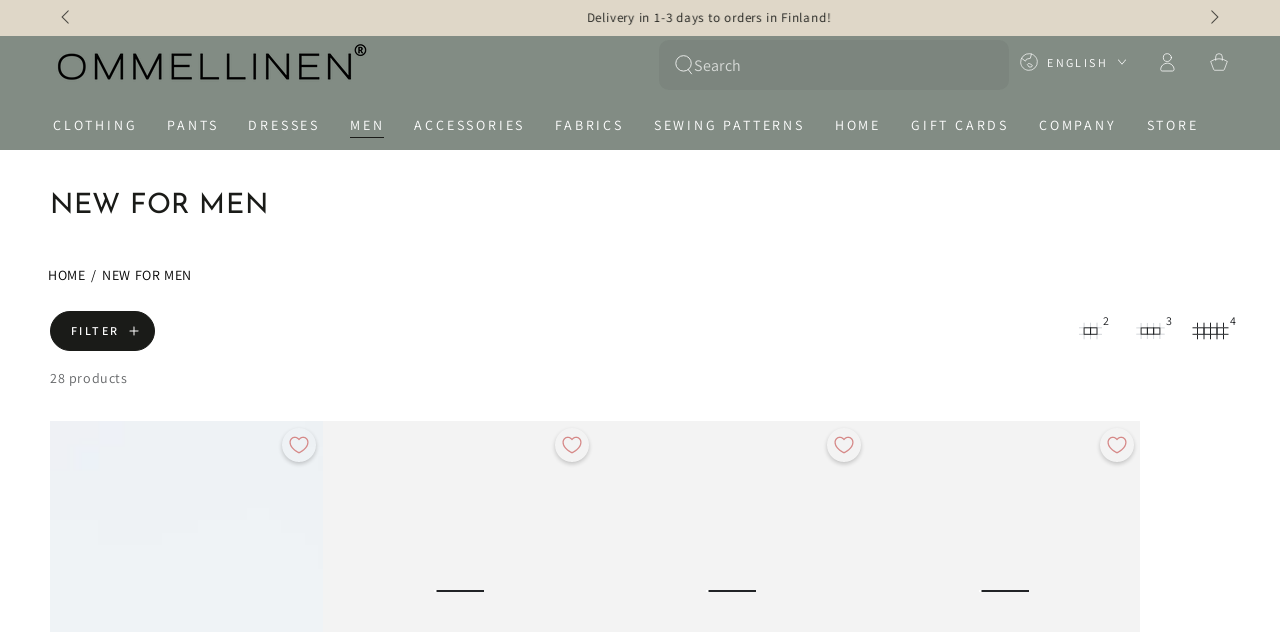

--- FILE ---
content_type: text/html; charset=utf-8
request_url: https://ommellinen.fi/en/collections/new-for-men
body_size: 83358
content:
<!doctype html>
<html class="no-js" lang="en">
  <head>

    <script>
    window.dataLayer = window.dataLayer || [];
  
    // Prevent scripts from silently overwriting your denied defaults
    const _originalGtag = function () {
      dataLayer.push(arguments);
    };
  
    window._gtagGuarded = true;
  
    window.gtag = function () {
      const args = arguments;
  
      // Block any attempts to change defaults to granted without consent
      if (
        args[0] === "consent" &&
        args[1] === "default" &&
        (
          args[2]?.ad_storage === "granted" ||
          args[2]?.analytics_storage === "granted"
        )
      ) {
        console.warn("🚫 Blocked unauthorized consent default:", args[2]);
        return;
      }
  
      console.log("[GTAG]", ...args);
      _originalGtag.apply(null, args);
    };
  </script>


    <script data-cookieconsent="ignore" type="text/javascript">
    window.dataLayer = window.dataLayer || [];
    //function gtag() {
    //    dataLayer.push(arguments);
    //}
    gtag("consent", "default", {
        ad_personalization: "denied",
        ad_storage: "denied",
        ad_user_data: "denied",
        analytics_storage: "denied",
        functionality_storage: "denied",
        personalization_storage: "denied",
        security_storage: "granted",
        wait_for_update: 500,
    });
    gtag("set", "ads_data_redaction", true);
    gtag("set", "url_passthrough", false);
    </script>
    
    <script
      id="Cookiebot"
      src="https://consent.cookiebot.com/uc.js"
      data-cbid="0cda570c-0ec5-404a-a76b-7254b1814809"
      data-blockingmode="auto"
      type="text/javascript"
      defer
    ></script>  <!-- "0cda570c-0ec5-404a-a76b-7254b1814809" -->

    <!-- 🔹 Uudelleenohjaus referral-sivulta FI-osoitteessa -->
    


    
<script>
window.dataLayer = window.dataLayer || [];
dataLayer.push({ ecommerce: null });

</script>
  <!-- Google Tag Manager -->
  <script>(function(w,d,s,l,i){w[l]=w[l]||[];w[l].push({'gtm.start':
  new Date().getTime(),event:'gtm.js'});var f=d.getElementsByTagName(s)[0],
  j=d.createElement(s),dl=l!='dataLayer'?'&l='+l:'';j.async=true;j.src=
  'https://www.googletagmanager.com/gtm.js?id='+i+dl;f.parentNode.insertBefore(j,f);
  })(window,document,'script','dataLayer','GTM-M3BJ9FV');</script>
  <!-- End Google Tag Manager -->









    
	<!-- Added by AVADA SEO Suite -->
	
	<!-- /Added by AVADA SEO Suite -->
    <meta charset="utf-8">
    <meta http-equiv="X-UA-Compatible" content="IE=edge">
    <meta name="viewport" content="width=device-width,initial-scale=1">
    <meta name="theme-color" content="">
    <link rel="canonical" href="https://ommellinen.fi/en/collections/new-for-men">
    <link rel="preconnect" href="https://cdn.shopify.com" crossorigin><link rel="icon" type="image/png" href="//ommellinen.fi/cdn/shop/files/Favicon_musta_32x32_b43d4261-bba3-4cb2-9570-9008de43fdce.png?crop=center&height=32&v=1693300642&width=32"><link rel="preconnect" href="https://fonts.shopifycdn.com" crossorigin><title>
      New men’s wardrobe favorites | Find your new favourite
 &ndash; Ommellinen</title><meta name="description" content="Your new favorites are waiting! Ommellinen’s men’s clothing combines quality, comfort and timeless style – come find your favourite!">

<meta property="og:site_name" content="Ommellinen">
<meta property="og:url" content="https://ommellinen.fi/en/collections/new-for-men">
<meta property="og:title" content="New men’s wardrobe favorites | Find your new favourite">
<meta property="og:type" content="product.group">
<meta property="og:description" content="Your new favorites are waiting! Ommellinen’s men’s clothing combines quality, comfort and timeless style – come find your favourite!"><meta property="og:image" content="http://ommellinen.fi/cdn/shop/collections/Miehet_lokakuu2_1961ec9b-a493-4fa0-9c95-299c00850dc0.jpg?v=1762256257">
  <meta property="og:image:secure_url" content="https://ommellinen.fi/cdn/shop/collections/Miehet_lokakuu2_1961ec9b-a493-4fa0-9c95-299c00850dc0.jpg?v=1762256257">
  <meta property="og:image:width" content="1080">
  <meta property="og:image:height" content="1080"><meta name="twitter:card" content="summary_large_image">
<meta name="twitter:title" content="New men’s wardrobe favorites | Find your new favourite">
<meta name="twitter:description" content="Your new favorites are waiting! Ommellinen’s men’s clothing combines quality, comfort and timeless style – come find your favourite!">


    <script src="//ommellinen.fi/cdn/shop/t/43/assets/vendor-v4.js" defer="defer"></script>
    <script src="//ommellinen.fi/cdn/shop/t/43/assets/pubsub.aio.min.js?v=126302280388929066521709040964" defer="defer"></script>
    <script src="//ommellinen.fi/cdn/shop/t/43/assets/global.aio.min.js?v=35612697514622752521709040960" defer="defer"></script>

    <script>window.performance && window.performance.mark && window.performance.mark('shopify.content_for_header.start');</script><meta name="google-site-verification" content="SB_-QbsuFazMAsQJ9XVAmP-5uUOauWni3N7U2AFjADc">
<meta name="facebook-domain-verification" content="km6u3arf6n48i2r3sm5i2lt38hhoet">
<meta name="facebook-domain-verification" content="u8wy5ctjvpzv003er6s74htyy8cwll">
<meta id="shopify-digital-wallet" name="shopify-digital-wallet" content="/29768384/digital_wallets/dialog">
<link rel="alternate" type="application/atom+xml" title="Feed" href="/en/collections/new-for-men.atom" />
<link rel="next" href="/en/collections/new-for-men?page=2">
<link rel="alternate" hreflang="x-default" href="https://ommellinen.fi/collections/miesten-uutuudet">
<link rel="alternate" hreflang="fi" href="https://ommellinen.fi/collections/miesten-uutuudet">
<link rel="alternate" hreflang="en" href="https://ommellinen.fi/en/collections/new-for-men">
<link rel="alternate" hreflang="en-AD" href="https://ommellinen.com/collections/new-for-men">
<link rel="alternate" hreflang="en-AL" href="https://ommellinen.com/collections/new-for-men">
<link rel="alternate" hreflang="en-AM" href="https://ommellinen.com/collections/new-for-men">
<link rel="alternate" hreflang="en-AT" href="https://ommellinen.com/collections/new-for-men">
<link rel="alternate" hreflang="en-BA" href="https://ommellinen.com/collections/new-for-men">
<link rel="alternate" hreflang="en-BE" href="https://ommellinen.com/collections/new-for-men">
<link rel="alternate" hreflang="en-BG" href="https://ommellinen.com/collections/new-for-men">
<link rel="alternate" hreflang="en-BV" href="https://ommellinen.com/collections/new-for-men">
<link rel="alternate" hreflang="en-BY" href="https://ommellinen.com/collections/new-for-men">
<link rel="alternate" hreflang="en-CH" href="https://ommellinen.com/collections/new-for-men">
<link rel="alternate" hreflang="en-CY" href="https://ommellinen.com/collections/new-for-men">
<link rel="alternate" hreflang="en-CZ" href="https://ommellinen.com/collections/new-for-men">
<link rel="alternate" hreflang="en-DK" href="https://ommellinen.com/collections/new-for-men">
<link rel="alternate" hreflang="en-EE" href="https://ommellinen.com/collections/new-for-men">
<link rel="alternate" hreflang="en-ES" href="https://ommellinen.com/collections/new-for-men">
<link rel="alternate" hreflang="en-FO" href="https://ommellinen.com/collections/new-for-men">
<link rel="alternate" hreflang="en-FR" href="https://ommellinen.com/collections/new-for-men">
<link rel="alternate" hreflang="en-GB" href="https://ommellinen.com/collections/new-for-men">
<link rel="alternate" hreflang="en-GE" href="https://ommellinen.com/collections/new-for-men">
<link rel="alternate" hreflang="en-GG" href="https://ommellinen.com/collections/new-for-men">
<link rel="alternate" hreflang="en-GI" href="https://ommellinen.com/collections/new-for-men">
<link rel="alternate" hreflang="en-GL" href="https://ommellinen.com/collections/new-for-men">
<link rel="alternate" hreflang="en-GP" href="https://ommellinen.com/collections/new-for-men">
<link rel="alternate" hreflang="en-GR" href="https://ommellinen.com/collections/new-for-men">
<link rel="alternate" hreflang="en-HR" href="https://ommellinen.com/collections/new-for-men">
<link rel="alternate" hreflang="en-HU" href="https://ommellinen.com/collections/new-for-men">
<link rel="alternate" hreflang="en-IE" href="https://ommellinen.com/collections/new-for-men">
<link rel="alternate" hreflang="en-IM" href="https://ommellinen.com/collections/new-for-men">
<link rel="alternate" hreflang="en-IS" href="https://ommellinen.com/collections/new-for-men">
<link rel="alternate" hreflang="en-IT" href="https://ommellinen.com/collections/new-for-men">
<link rel="alternate" hreflang="en-JE" href="https://ommellinen.com/collections/new-for-men">
<link rel="alternate" hreflang="en-LI" href="https://ommellinen.com/collections/new-for-men">
<link rel="alternate" hreflang="en-LT" href="https://ommellinen.com/collections/new-for-men">
<link rel="alternate" hreflang="en-LU" href="https://ommellinen.com/collections/new-for-men">
<link rel="alternate" hreflang="en-LV" href="https://ommellinen.com/collections/new-for-men">
<link rel="alternate" hreflang="en-MC" href="https://ommellinen.com/collections/new-for-men">
<link rel="alternate" hreflang="en-MD" href="https://ommellinen.com/collections/new-for-men">
<link rel="alternate" hreflang="en-ME" href="https://ommellinen.com/collections/new-for-men">
<link rel="alternate" hreflang="en-MK" href="https://ommellinen.com/collections/new-for-men">
<link rel="alternate" hreflang="en-MT" href="https://ommellinen.com/collections/new-for-men">
<link rel="alternate" hreflang="en-NL" href="https://ommellinen.com/collections/new-for-men">
<link rel="alternate" hreflang="en-NO" href="https://ommellinen.com/collections/new-for-men">
<link rel="alternate" hreflang="en-PL" href="https://ommellinen.com/collections/new-for-men">
<link rel="alternate" hreflang="en-PT" href="https://ommellinen.com/collections/new-for-men">
<link rel="alternate" hreflang="en-RE" href="https://ommellinen.com/collections/new-for-men">
<link rel="alternate" hreflang="en-RO" href="https://ommellinen.com/collections/new-for-men">
<link rel="alternate" hreflang="en-RS" href="https://ommellinen.com/collections/new-for-men">
<link rel="alternate" hreflang="en-SE" href="https://ommellinen.com/collections/new-for-men">
<link rel="alternate" hreflang="en-SI" href="https://ommellinen.com/collections/new-for-men">
<link rel="alternate" hreflang="en-SJ" href="https://ommellinen.com/collections/new-for-men">
<link rel="alternate" hreflang="en-SK" href="https://ommellinen.com/collections/new-for-men">
<link rel="alternate" hreflang="en-SM" href="https://ommellinen.com/collections/new-for-men">
<link rel="alternate" hreflang="en-TR" href="https://ommellinen.com/collections/new-for-men">
<link rel="alternate" hreflang="en-UA" href="https://ommellinen.com/collections/new-for-men">
<link rel="alternate" hreflang="en-VA" href="https://ommellinen.com/collections/new-for-men">
<link rel="alternate" hreflang="en-XK" href="https://ommellinen.com/collections/new-for-men">
<link rel="alternate" hreflang="en-YT" href="https://ommellinen.com/collections/new-for-men">
<link rel="alternate" hreflang="en-DE" href="https://ommellinen.com/collections/new-for-men">
<link rel="alternate" type="application/json+oembed" href="https://ommellinen.fi/en/collections/new-for-men.oembed">
<script async="async" src="/checkouts/internal/preloads.js?locale=en-FI"></script>
<script id="shopify-features" type="application/json">{"accessToken":"5c19b8cc08104630943002e63bb407d1","betas":["rich-media-storefront-analytics"],"domain":"ommellinen.fi","predictiveSearch":true,"shopId":29768384,"locale":"en"}</script>
<script>var Shopify = Shopify || {};
Shopify.shop = "ommellinen-b2c.myshopify.com";
Shopify.locale = "en";
Shopify.currency = {"active":"EUR","rate":"1.0"};
Shopify.country = "FI";
Shopify.theme = {"name":" Be Yours - 7.1.1","id":158064443734,"schema_name":"Be Yours","schema_version":"7.1.1","theme_store_id":1399,"role":"main"};
Shopify.theme.handle = "null";
Shopify.theme.style = {"id":null,"handle":null};
Shopify.cdnHost = "ommellinen.fi/cdn";
Shopify.routes = Shopify.routes || {};
Shopify.routes.root = "/en/";</script>
<script type="module">!function(o){(o.Shopify=o.Shopify||{}).modules=!0}(window);</script>
<script>!function(o){function n(){var o=[];function n(){o.push(Array.prototype.slice.apply(arguments))}return n.q=o,n}var t=o.Shopify=o.Shopify||{};t.loadFeatures=n(),t.autoloadFeatures=n()}(window);</script>
<script id="shop-js-analytics" type="application/json">{"pageType":"collection"}</script>
<script defer="defer" async type="module" src="//ommellinen.fi/cdn/shopifycloud/shop-js/modules/v2/client.init-shop-cart-sync_C5BV16lS.en.esm.js"></script>
<script defer="defer" async type="module" src="//ommellinen.fi/cdn/shopifycloud/shop-js/modules/v2/chunk.common_CygWptCX.esm.js"></script>
<script type="module">
  await import("//ommellinen.fi/cdn/shopifycloud/shop-js/modules/v2/client.init-shop-cart-sync_C5BV16lS.en.esm.js");
await import("//ommellinen.fi/cdn/shopifycloud/shop-js/modules/v2/chunk.common_CygWptCX.esm.js");

  window.Shopify.SignInWithShop?.initShopCartSync?.({"fedCMEnabled":true,"windoidEnabled":true});

</script>
<script>(function() {
  var isLoaded = false;
  function asyncLoad() {
    if (isLoaded) return;
    isLoaded = true;
    var urls = ["https:\/\/seo.apps.avada.io\/avada-seo-installed.js?shop=ommellinen-b2c.myshopify.com","https:\/\/cdn.nfcube.com\/instafeed-fdb9edddcca769eacf40fb1771f6eedd.js?shop=ommellinen-b2c.myshopify.com","https:\/\/s3.eu-west-1.amazonaws.com\/production-klarna-il-shopify-osm\/c3d88faaccfe38f80c12c3720c99d87fd3161a3a\/ommellinen-b2c.myshopify.com-1710850119777.js?shop=ommellinen-b2c.myshopify.com","https:\/\/cdn.shopify.com\/s\/files\/1\/2976\/8384\/t\/43\/assets\/loy_29768384.js?v=1741692842\u0026shop=ommellinen-b2c.myshopify.com","https:\/\/searchanise-ef84.kxcdn.com\/widgets\/shopify\/init.js?a=2Z8z3R5H4T\u0026shop=ommellinen-b2c.myshopify.com"];
    for (var i = 0; i < urls.length; i++) {
      var s = document.createElement('script');
      s.type = 'text/javascript';
      s.async = true;
      s.src = urls[i];
      var x = document.getElementsByTagName('script')[0];
      x.parentNode.insertBefore(s, x);
    }
  };
  if(window.attachEvent) {
    window.attachEvent('onload', asyncLoad);
  } else {
    window.addEventListener('load', asyncLoad, false);
  }
})();</script>
<script id="__st">var __st={"a":29768384,"offset":7200,"reqid":"613522eb-66b9-437d-89b7-8e8128bfcb40-1768644750","pageurl":"ommellinen.fi\/en\/collections\/new-for-men","u":"0fc42a9a311f","p":"collection","rtyp":"collection","rid":228197531806};</script>
<script>window.ShopifyPaypalV4VisibilityTracking = true;</script>
<script id="captcha-bootstrap">!function(){'use strict';const t='contact',e='account',n='new_comment',o=[[t,t],['blogs',n],['comments',n],[t,'customer']],c=[[e,'customer_login'],[e,'guest_login'],[e,'recover_customer_password'],[e,'create_customer']],r=t=>t.map((([t,e])=>`form[action*='/${t}']:not([data-nocaptcha='true']) input[name='form_type'][value='${e}']`)).join(','),a=t=>()=>t?[...document.querySelectorAll(t)].map((t=>t.form)):[];function s(){const t=[...o],e=r(t);return a(e)}const i='password',u='form_key',d=['recaptcha-v3-token','g-recaptcha-response','h-captcha-response',i],f=()=>{try{return window.sessionStorage}catch{return}},m='__shopify_v',_=t=>t.elements[u];function p(t,e,n=!1){try{const o=window.sessionStorage,c=JSON.parse(o.getItem(e)),{data:r}=function(t){const{data:e,action:n}=t;return t[m]||n?{data:e,action:n}:{data:t,action:n}}(c);for(const[e,n]of Object.entries(r))t.elements[e]&&(t.elements[e].value=n);n&&o.removeItem(e)}catch(o){console.error('form repopulation failed',{error:o})}}const l='form_type',E='cptcha';function T(t){t.dataset[E]=!0}const w=window,h=w.document,L='Shopify',v='ce_forms',y='captcha';let A=!1;((t,e)=>{const n=(g='f06e6c50-85a8-45c8-87d0-21a2b65856fe',I='https://cdn.shopify.com/shopifycloud/storefront-forms-hcaptcha/ce_storefront_forms_captcha_hcaptcha.v1.5.2.iife.js',D={infoText:'Protected by hCaptcha',privacyText:'Privacy',termsText:'Terms'},(t,e,n)=>{const o=w[L][v],c=o.bindForm;if(c)return c(t,g,e,D).then(n);var r;o.q.push([[t,g,e,D],n]),r=I,A||(h.body.append(Object.assign(h.createElement('script'),{id:'captcha-provider',async:!0,src:r})),A=!0)});var g,I,D;w[L]=w[L]||{},w[L][v]=w[L][v]||{},w[L][v].q=[],w[L][y]=w[L][y]||{},w[L][y].protect=function(t,e){n(t,void 0,e),T(t)},Object.freeze(w[L][y]),function(t,e,n,w,h,L){const[v,y,A,g]=function(t,e,n){const i=e?o:[],u=t?c:[],d=[...i,...u],f=r(d),m=r(i),_=r(d.filter((([t,e])=>n.includes(e))));return[a(f),a(m),a(_),s()]}(w,h,L),I=t=>{const e=t.target;return e instanceof HTMLFormElement?e:e&&e.form},D=t=>v().includes(t);t.addEventListener('submit',(t=>{const e=I(t);if(!e)return;const n=D(e)&&!e.dataset.hcaptchaBound&&!e.dataset.recaptchaBound,o=_(e),c=g().includes(e)&&(!o||!o.value);(n||c)&&t.preventDefault(),c&&!n&&(function(t){try{if(!f())return;!function(t){const e=f();if(!e)return;const n=_(t);if(!n)return;const o=n.value;o&&e.removeItem(o)}(t);const e=Array.from(Array(32),(()=>Math.random().toString(36)[2])).join('');!function(t,e){_(t)||t.append(Object.assign(document.createElement('input'),{type:'hidden',name:u})),t.elements[u].value=e}(t,e),function(t,e){const n=f();if(!n)return;const o=[...t.querySelectorAll(`input[type='${i}']`)].map((({name:t})=>t)),c=[...d,...o],r={};for(const[a,s]of new FormData(t).entries())c.includes(a)||(r[a]=s);n.setItem(e,JSON.stringify({[m]:1,action:t.action,data:r}))}(t,e)}catch(e){console.error('failed to persist form',e)}}(e),e.submit())}));const S=(t,e)=>{t&&!t.dataset[E]&&(n(t,e.some((e=>e===t))),T(t))};for(const o of['focusin','change'])t.addEventListener(o,(t=>{const e=I(t);D(e)&&S(e,y())}));const B=e.get('form_key'),M=e.get(l),P=B&&M;t.addEventListener('DOMContentLoaded',(()=>{const t=y();if(P)for(const e of t)e.elements[l].value===M&&p(e,B);[...new Set([...A(),...v().filter((t=>'true'===t.dataset.shopifyCaptcha))])].forEach((e=>S(e,t)))}))}(h,new URLSearchParams(w.location.search),n,t,e,['guest_login'])})(!0,!0)}();</script>
<script integrity="sha256-4kQ18oKyAcykRKYeNunJcIwy7WH5gtpwJnB7kiuLZ1E=" data-source-attribution="shopify.loadfeatures" defer="defer" src="//ommellinen.fi/cdn/shopifycloud/storefront/assets/storefront/load_feature-a0a9edcb.js" crossorigin="anonymous"></script>
<script data-source-attribution="shopify.dynamic_checkout.dynamic.init">var Shopify=Shopify||{};Shopify.PaymentButton=Shopify.PaymentButton||{isStorefrontPortableWallets:!0,init:function(){window.Shopify.PaymentButton.init=function(){};var t=document.createElement("script");t.src="https://ommellinen.fi/cdn/shopifycloud/portable-wallets/latest/portable-wallets.en.js",t.type="module",document.head.appendChild(t)}};
</script>
<script data-source-attribution="shopify.dynamic_checkout.buyer_consent">
  function portableWalletsHideBuyerConsent(e){var t=document.getElementById("shopify-buyer-consent"),n=document.getElementById("shopify-subscription-policy-button");t&&n&&(t.classList.add("hidden"),t.setAttribute("aria-hidden","true"),n.removeEventListener("click",e))}function portableWalletsShowBuyerConsent(e){var t=document.getElementById("shopify-buyer-consent"),n=document.getElementById("shopify-subscription-policy-button");t&&n&&(t.classList.remove("hidden"),t.removeAttribute("aria-hidden"),n.addEventListener("click",e))}window.Shopify?.PaymentButton&&(window.Shopify.PaymentButton.hideBuyerConsent=portableWalletsHideBuyerConsent,window.Shopify.PaymentButton.showBuyerConsent=portableWalletsShowBuyerConsent);
</script>
<script data-source-attribution="shopify.dynamic_checkout.cart.bootstrap">document.addEventListener("DOMContentLoaded",(function(){function t(){return document.querySelector("shopify-accelerated-checkout-cart, shopify-accelerated-checkout")}if(t())Shopify.PaymentButton.init();else{new MutationObserver((function(e,n){t()&&(Shopify.PaymentButton.init(),n.disconnect())})).observe(document.body,{childList:!0,subtree:!0})}}));
</script>
<script id="sections-script" data-sections="header" defer="defer" src="//ommellinen.fi/cdn/shop/t/43/compiled_assets/scripts.js?24759"></script>
<script>window.performance && window.performance.mark && window.performance.mark('shopify.content_for_header.end');</script>
    <script>
function feedback() {
  const p = window.Shopify.customerPrivacy;
  console.log(`Tracking ${p.userCanBeTracked() ? "en" : "dis"}abled`);
}


(function () {
  const sessionFlag = "cookiebotInitialConsentSet";

  function setShopifyConsentFromCookiebot() {
    const C = window.Cookiebot && Cookiebot.consent;
    if (!C) return;

    const shopifyConsent = {
      analytics: C["statistics"],
      marketing: C["marketing"],
      preferences: C["preferences"],
      sale_of_data: C["marketing"],
    };

    window.Shopify.customerPrivacy.setTrackingConsent(
      shopifyConsent,
      () => console.log("✅ Shopify consent updated from Cookiebot")
    );
  }

  // Load Shopify Consent API
  window.Shopify.loadFeatures(
    [{ name: "consent-tracking-api", version: "0.1" }],
    function (error) {
      if (error) return;

      // 1. Set default "denied" once per session
      if (!sessionStorage.getItem(sessionFlag)) {
        window.Shopify.customerPrivacy.setTrackingConsent(
          {
            analytics: false,
            marketing: false,
            preferences: false,
            sale_of_data: false,
          },
          () => {
            console.log("🛑 Shopify default consent set to denied");
            sessionStorage.setItem(sessionFlag, "true");
          }
        );
      }

      // 2. Listen for Cookiebot ready event and sync real values
      window.addEventListener("CookiebotOnConsentReady", function () {
        const wait = setInterval(() => {
          if (window.Shopify && window.Shopify.customerPrivacy && window.Cookiebot) {
            clearInterval(wait);
            setShopifyConsentFromCookiebot();
          }
        }, 100);
      });
    }
  );
})();
</script>

<style data-shopify>@font-face {
  font-family: Assistant;
  font-weight: 400;
  font-style: normal;
  font-display: swap;
  src: url("//ommellinen.fi/cdn/fonts/assistant/assistant_n4.9120912a469cad1cc292572851508ca49d12e768.woff2") format("woff2"),
       url("//ommellinen.fi/cdn/fonts/assistant/assistant_n4.6e9875ce64e0fefcd3f4446b7ec9036b3ddd2985.woff") format("woff");
}

  @font-face {
  font-family: Assistant;
  font-weight: 600;
  font-style: normal;
  font-display: swap;
  src: url("//ommellinen.fi/cdn/fonts/assistant/assistant_n6.b2cbcfa81550fc99b5d970d0ef582eebcbac24e0.woff2") format("woff2"),
       url("//ommellinen.fi/cdn/fonts/assistant/assistant_n6.5dced1e1f897f561a8304b6ef1c533d81fd1c6e0.woff") format("woff");
}

  
  
  @font-face {
  font-family: "Josefin Sans";
  font-weight: 400;
  font-style: normal;
  font-display: swap;
  src: url("//ommellinen.fi/cdn/fonts/josefin_sans/josefinsans_n4.70f7efd699799949e6d9f99bc20843a2c86a2e0f.woff2") format("woff2"),
       url("//ommellinen.fi/cdn/fonts/josefin_sans/josefinsans_n4.35d308a1bdf56e5556bc2ac79702c721e4e2e983.woff") format("woff");
}

  @font-face {
  font-family: "Josefin Sans";
  font-weight: 600;
  font-style: normal;
  font-display: swap;
  src: url("//ommellinen.fi/cdn/fonts/josefin_sans/josefinsans_n6.afe095792949c54ae236c64ec95a9caea4be35d6.woff2") format("woff2"),
       url("//ommellinen.fi/cdn/fonts/josefin_sans/josefinsans_n6.0ea222c12f299e43fa61b9245ec23b623ebeb1e9.woff") format("woff");
}


  :root {
    --font-body-family: Assistant, sans-serif;
    --font-body-style: normal;
    --font-body-weight: 400;

    --font-heading-family: "Josefin Sans", sans-serif;
    --font-heading-style: normal;
    --font-heading-weight: 400;

    --font-body-scale: 1.0;
    --font-heading-scale: 1.0;

    --font-navigation-family: var(--font-body-family);
    --font-navigation-size: 14px;
    --font-navigation-weight: var(--font-body-weight);
    --font-button-family: var(--font-body-family);
    --font-button-size: 14px;
    --font-button-baseline: 0rem;
    --font-price-family: var(--font-heading-family);
    --font-price-scale: var(--font-heading-scale);

    --color-base-text: 33, 35, 38;
    --color-base-background: 255, 255, 255;
    --color-base-solid-button-labels: 255, 255, 255;
    --color-base-outline-button-labels: 26, 27, 24;
    --color-base-accent: 26, 27, 24;
    --color-base-heading: 26, 27, 24;
    --color-base-border: 210, 213, 217;
    --color-placeholder: 243, 243, 243;
    --color-overlay: 33, 35, 38;
    --color-keyboard-focus: 135, 173, 245;
    --color-shadow: 0, 0, 0;
    --shadow-opacity: 1;

    --color-background-dark: 235, 235, 235;
    --color-price: #1a1b18;
    --color-sale-price: #d68988;
    --color-sale-badge-background: #d72c0d;
    --color-reviews: #ffb503;
    --color-critical: #d72c0d;
    --color-success: #008060;
    --color-highlight: 187, 255, 0;

    --payment-terms-background-color: #ffffff;
    --page-width: 160rem;
    --page-width-margin: 0rem;

    --card-color-scheme: var(--color-placeholder);
    --card-text-alignment: start;
    --card-flex-alignment: flex-start;
    --card-image-padding: 0px;
    --card-border-width: 0px;
    --card-radius: 0px;
    --card-shadow-horizontal-offset: 0px;
    --card-shadow-vertical-offset: 0px;
    
    --button-radius: 40px;
    --button-border-width: 1px;
    --button-shadow-horizontal-offset: 0px;
    --button-shadow-vertical-offset: 0px;

    --spacing-sections-desktop: 0px;
    --spacing-sections-mobile: 0px;

    --gradient-free-ship-progress: linear-gradient(325deg,#F9423A 0,#F1E04D 100%);
    --gradient-free-ship-complete: linear-gradient(325deg, #049cff 0, #35ee7a 100%);
  }

  *,
  *::before,
  *::after {
    box-sizing: inherit;
  }

  html {
    box-sizing: border-box;
    font-size: calc(var(--font-body-scale) * 62.5%);
    height: 100%;
  }

  body {
    min-height: 100%;
    margin: 0;
    font-size: 1.5rem;
    letter-spacing: 0.06rem;
    line-height: calc(1 + 0.8 / var(--font-body-scale));
    font-family: var(--font-body-family);
    font-style: var(--font-body-style);
    font-weight: var(--font-body-weight);
  }

  @media screen and (min-width: 750px) {
    body {
      font-size: 1.6rem;
    }
  }</style><svg viewBox="0 0 122 53" fill="none" style="display:none;"><defs><path id="hlCircle" d="M119.429 6.64904C100.715 1.62868 55.3088 -4.62247 23.3966 10.5358C-8.5157 25.694 0.331084 39.5052 9.60732 45.0305C18.8835 50.5558 53.0434 57.468 96.7751 45.0305C111.541 40.8309 135.673 24.379 109.087 13.4508C105.147 11.8313 93.2293 8.5924 77.0761 8.5924" stroke="currentColor" stroke-linecap="round" stroke-linejoin="round"></path></defs></svg><link href="//ommellinen.fi/cdn/shop/t/43/assets/base.css?v=107072809013627576341726660379" rel="stylesheet" type="text/css" media="all" /><link rel="preload" as="font" href="//ommellinen.fi/cdn/fonts/assistant/assistant_n4.9120912a469cad1cc292572851508ca49d12e768.woff2" type="font/woff2" crossorigin="anonymous"><link rel="preload" as="font" href="//ommellinen.fi/cdn/fonts/josefin_sans/josefinsans_n4.70f7efd699799949e6d9f99bc20843a2c86a2e0f.woff2" type="font/woff2" crossorigin="anonymous"><link rel="stylesheet" href="//ommellinen.fi/cdn/shop/t/43/assets/component-predictive-search.css?v=171241558667998333131706177335" media="print" onload="this.media='all'"><link rel="stylesheet" href="//ommellinen.fi/cdn/shop/t/43/assets/component-quick-view.css?v=74011563189484492361706177335" media="print" onload="this.media='all'"><script>
    document.documentElement.classList.replace('no-js', 'js');
  
    window.theme = window.theme || {};

    theme.routes = {
      root_url: '/en',
      cart_url: '/en/cart',
      cart_add_url: '/en/cart/add',
      cart_change_url: '/en/cart/change',
      cart_update_url: '/en/cart/update',
      search_url: '/en/search',
      predictive_search_url: '/en/search/suggest'
    };

    theme.cartStrings = {
      error: `There was an error while updating your cart. Please try again.`,
      quantityError: `You can only add [quantity] of this item to your cart.`
    };

    theme.variantStrings = {
      addToCart: `Add to cart`,
      soldOut: `Sold out`,
      unavailable: `Unavailable`,
      preOrder: `Pre-order`
    };

    theme.accessibilityStrings = {
      imageAvailable: `Image [index] is now available in gallery view`,
      shareSuccess: `Link copied to clipboard!`
    }

    theme.dateStrings = {
      d: `D`,
      day: `Day`,
      days: `Days`,
      hour: `Hour`,
      hours: `Hours`,
      minute: `Min`,
      minutes: `Mins`,
      second: `Sec`,
      seconds: `Secs`
    };theme.shopSettings = {
      moneyFormat: "{{amount_with_comma_separator}} €",
      isoCode: "EUR",
      cartDrawer: true,
      currencyCode: false
    };

    theme.settings = {
      themeName: 'Be Yours',
      themeVersion: '7.1.1',
      agencyId: ''
    };
  </script>
  <!-- 🔹 Piilottaa referral osion FI-osoitteessa -->

  <style>
    #shopify-section-template--20701350920534__slideshow_mAPjmV {
      display: block !important;
    }
  </style>


    
  <!-- BEGIN app block: shopify://apps/swatch-king/blocks/variant-swatch-king/0850b1e4-ba30-4a0d-a8f4-f9a939276d7d -->


















































  <script>
    window.vsk_data = function(){
      return {
        "block_collection_settings": {"alignment":"left","enable":true,"swatch_location":"After price","switch_on_hover":true,"preselect_variant":false,"current_template":"collection"},
        "currency": "EUR",
        "currency_symbol": "€",
        "primary_locale": "fi",
        "localized_string": {"Väri":{"en":"Color"},"Valitse väri":{"en":"Choose color"},"Valitse kuosi ja väri":{"en":"Choose design and color"},"\u003cp style=\"color:red;\"\u003e🔥 🔥 Vain {{inventory}} jäljellä!\u003c\/p\u003e":{"en":"\u003cp style=\"color:red;\"\u003e🔥 🔥 Only {{inventory}} left!\u003c\/p\u003e"}},
        "app_setting_styles": {"products_swatch_presentation":{"slide_left_button_svg":"","slide_right_button_svg":""},"collections_swatch_presentation":{"minified":false,"minified_products":false,"minified_template":"+{count}","slide_left_button_svg":"","minified_display_count":[3,6],"slide_right_button_svg":""}},
        "app_setting": {"display_logs":false,"default_preset":741382,"pre_hide_strategy":"hide-all-theme-selectors","swatch_url_source":"cdn","product_data_source":"storefront","data_url_source":"cdn","new_script":true},
        "app_setting_config": {"app_execution_strategy":"all","collections_options_disabled":null,"default_swatch_image":"","do_not_select_an_option":{"text":"VALITSE KOKO {{ option_name }}","status":true,"control_add_to_cart":true,"allow_virtual_trigger":true,"make_a_selection_text":"VALITSE KOKO {{ option_name }}","auto_select_options_list":[]},"history_free_group_navigation":false,"notranslate":false,"products_options_disabled":null,"size_chart":{"type":"theme","labels":"KOKO,Koko,koko,SIZE,Size,size,sizes,taille,größe,tamanho,tamaño,koko,サイズ","position":"right","size_chart_app":"","size_chart_app_css":"","size_chart_app_selector":""},"session_storage_timeout_seconds":60,"enable_swatch":{"cart":{"enable_on_cart_product_grid":true,"enable_on_cart_featured_product":true},"home":{"enable_on_home_product_grid":true,"enable_on_home_featured_product":true},"pages":{"enable_on_custom_product_grid":true,"enable_on_custom_featured_product":true},"article":{"enable_on_article_product_grid":true,"enable_on_article_featured_product":true},"products":{"enable_on_main_product":true,"enable_on_product_grid":true},"collections":{"enable_on_collection_quick_view":true,"enable_on_collection_product_grid":true},"list_collections":{"enable_on_list_collection_quick_view":true,"enable_on_list_collection_product_grid":true}},"product_template":{"group_swatches":true,"variant_swatches":false},"product_batch_size":250,"use_optimized_urls":true,"enable_error_tracking":true,"enable_event_tracking":false,"preset_badge":{"order":[{"name":"sold_out","order":0},{"name":"sale","order":1},{"name":"new","order":2}],"new_badge_text":"NEW","new_badge_color":"#FFFFFF","sale_badge_text":"SALE","sale_badge_color":"#FFFFFF","new_badge_bg_color":"#121212D1","sale_badge_bg_color":"#D91C01D1","sold_out_badge_text":"SOLD OUT","sold_out_badge_color":"#FFFFFF","new_show_when_all_same":false,"sale_show_when_all_same":false,"sold_out_badge_bg_color":"#BBBBBBD1","new_product_max_duration":90,"sold_out_show_when_all_same":false,"min_price_diff_for_sale_badge":5}},
        "theme_settings_map": {"188899819862":473067,"191595610454":504390,"181213430102":125470,"188801319254":125470,"181983412566":125470,"193412628822":504973,"188460466518":125470,"188260352342":125470,"160530137430":125470,"160284410198":125470,"10817601588":125468,"10910597172":125469,"146941706582":125470,"158064443734":125470,"117758165150":351187,"188466921814":125470,"187379450198":125470,"187380236630":125470},
        "theme_settings": {"473067":{"id":473067,"configurations":{"products":{"theme_type":"dawn","swatch_root":{"position":"before","selector":"variant-selects, variant-radios, [class*=\"product-form__noscript-wrapper\"], .product-form__quantity","groups_selector":"","section_selector":"div.product","secondary_position":"","secondary_selector":"","use_section_as_root":true},"option_selectors":"variant-selects select, variant-radios input, variant-selects input","selectors_to_hide":["variant-radios","variant-selects"],"json_data_selector":"","add_to_cart_selector":"[name=\"add\"]","custom_button_params":{"data":[{"value_attribute":"data-value","option_attribute":"data-name"}],"selected_selector":".active"},"option_index_attributes":["data-index","data-option-position","data-object","data-product-option","data-option-index","name"],"add_to_cart_text_selector":"[name=\"add\"]\u003espan","selectors_to_hide_override":"","add_to_cart_enabled_classes":"","add_to_cart_disabled_classes":""},"collections":{"grid_updates":[{"name":"Sold out","template":"\u003cdiv class=\"card__badge\" {{ display_on_sold_out }}\u003e\u003cspan class=\"badge badge--bottom-left color-inverse\"\u003eSold out\u003c\/span\u003e\u003c\/div\u003e","display_position":"bottom","display_selector":".card__inner","element_selector":".card__badge .color-inverse"},{"name":"On Sale","template":"\u003cdiv class=\"card__badge bottom left\" {{ display_on_available }} {{ display_on_sale }}\u003e\n  \u003cspan class=\"badge badge--bottom-left color-accent-2\"\u003eSale\u003c\/span\u003e\n\u003c\/div\u003e","display_position":"replace","display_selector":".card__badge.bottom.left","element_selector":""},{"name":"price","template":"\u003cdiv class=\"price price--on-sale\"\u003e\n\u003cspan class=\"price-item price-item--regular\" {display_on_sale}\u003e{compare_at_price_with_format}\u003c\/span\u003e\n\u003cspan {display_on_sale}\u003e\u0026nbsp\u003c\/span\u003e\n\u003cspan class=\"price-item price-item--sale\" \u003e{price_with_format}\u003c\/span\u003e\n\u003c\/div\u003e","display_position":"replace","display_selector":".price","element_selector":""},{"name":"Vendor","template":"{{vendor}}","display_position":"replace","display_selector":".caption-with-letter-spacing","element_selector":""}],"data_selectors":{"url":"a","title":".card__heading.h5 a","attributes":[],"form_input":"[name=\"id\"]","featured_image":".product-card__image--main img","secondary_image":".product-card__image--second img"},"attribute_updates":[{"selector":null,"template":null,"attribute":null}],"selectors_to_hide":[],"json_data_selector":"[sa-swatch-json]","swatch_root_selector":"div.product-card","swatch_display_options":[{"label":"After image","position":"before","selector":".product-card__info"},{"label":"After price","position":"after","selector":".product-card__info"},{"label":"After title","position":"after","selector":".product-card__info"}]}},"settings":{"products":{"handleize":false,"init_deferred":false,"label_split_symbol":":","size_chart_selector":"[aria-controls*=\"size-chart\"],[aria-controls*=\"size-guide\"]","persist_group_variant":true,"hide_single_value_option":"none"},"collections":{"layer_index":2,"display_label":false,"continuous_lookup":3000,"json_data_from_api":true,"label_split_symbol":"-","price_trailing_zeroes":false,"hide_single_value_option":"none"}},"custom_scripts":{},"custom_css":"","theme_store_ids":[2821],"schema_theme_names":["Sleek"],"pre_hide_css_code":"html:not(.nojs):not(.no-js) variant-radios,html:not(.nojs):not(.no-js) variant-selects{opacity:0;max-height:0}\n"},"504390":{"id":504390,"configurations":{"products":{"theme_type":"dawn","swatch_root":{"position":"before","selector":".variant-wrapper, .product-block[data-dynamic-variants-enabled], form.product-single__form[action*=\"\/cart\/add\"]","groups_selector":"","section_selector":".modal--is-active [id*=\"ProductSection\"], [data-section-type=\"product-template\"]:not(.is-modal), [data-section-type=\"product\"]:not(.is-modal), [data-section-type=\"product\"]","secondary_position":"","secondary_selector":"","use_section_as_root":true},"option_selectors":"input[data-variant-input], select[id*=\"SingleOptionSelector\"], .variant-input-wrap input","selectors_to_hide":[".variant-wrapper"],"json_data_selector":"","add_to_cart_selector":"[name=\"add\"]","custom_button_params":{"data":[{"value_attribute":"data-value","option_attribute":"data-name"}],"selected_selector":".active"},"option_index_attributes":["data-index","data-option-position","data-object","data-product-option","data-option-index","name"],"add_to_cart_text_selector":"[name=\"add\"]\u003espan","selectors_to_hide_override":"","add_to_cart_enabled_classes":"","add_to_cart_disabled_classes":""},"collections":{"grid_updates":[{"name":"On Sale","template":"\u003cdiv class=\"grid-product__tag grid-product__tag--sale\" {{display_on_available}} {{display_on_sale}}\u003eSale\n\u003c\/div\u003e","display_position":"top","display_selector":".grid-product__content","element_selector":".grid-product__tag--sale"},{"name":"Sold out","template":"\u003cdiv class=\"grid-product__tag grid-product__tag--sold-out\" {{display_on_sold_out}}\u003e\nSold Out\u003c\/div\u003e","display_position":"top","display_selector":".grid-product__content","element_selector":".grid-product__tag--sold-out"},{"name":"price","template":"\u003cspan class=\"visually-hidden\"\u003eRegular price\u003c\/span\u003e\n\u003cspan class=\"grid-product__price--original\" {display_on_sale}\u003e{compare_at_price_with_format}\u003c\/span\u003e\n\u003cspan class=\"visually-hidden\" \u003eSale price\u003c\/span\u003e\n{price_with_format}\n","display_position":"replace","display_selector":".grid-product__price","element_selector":""}],"data_selectors":{"url":"a, .quick-product__btn","title":".grid-product__title","attributes":["data-product-id:pid"],"form_input":"input[name=\"id\"]","featured_image":"img.grid-product__image, .grid__image-ratio img","secondary_image":"div.grid-product__secondary-image[data-bgset], div.grid-product__secondary-image:not([data-bgset]) img "},"attribute_updates":[{"selector":null,"template":null,"attribute":null}],"selectors_to_hide":[".grid-product__colors"],"json_data_selector":"[sa-swatch-json]","swatch_root_selector":".grid__item.grid-product:not(.product-single__related .grid-product)","swatch_display_options":[{"label":"After image","position":"after","selector":".grid-product__image-mask"},{"label":"After price","position":"after","selector":".grid-product__price"},{"label":"After title","position":"after","selector":".grid-product__title"}]}},"settings":{"products":{"handleize":false,"init_deferred":false,"label_split_symbol":"—","size_chart_selector":"","persist_group_variant":true,"hide_single_value_option":"none"},"collections":{"layer_index":12,"display_label":false,"continuous_lookup":3000,"json_data_from_api":true,"label_split_symbol":"-","price_trailing_zeroes":true,"hide_single_value_option":"none"}},"custom_scripts":[],"custom_css":".grid-product__image-mask {opacity: 1 !important;}\r\n@media only screen and (max-width: 600px){.swatches-type-products .swatch-view{display: inline-block!important;}}","theme_store_ids":[857],"schema_theme_names":["Impulse"],"pre_hide_css_code":"html:not(.nojs):not(.no-js) .variant-wrapper{opacity:0;max-height:0}\n"},"125470":{"id":125470,"configurations":{"products":{"theme_type":"dawn","swatch_root":{"position":"before","selector":"variant-radios, variant-selects, form.installment[action*=\"\/cart\/add\"]","groups_selector":"","section_selector":"div.product, .featured-product, [open] quick-view","secondary_position":"","secondary_selector":"","use_section_as_root":true},"option_selectors":"variant-selects select, variant-radios input, variant-selects input","selectors_to_hide":["variant-radios, variant-selects"],"json_data_selector":"","add_to_cart_selector":".button--secondary[name=\"add\"]","custom_button_params":{"data":[{"value_attribute":"data-value","option_attribute":"data-name"}],"selected_selector":".active"},"option_index_attributes":["data-index","data-option-position","data-object","data-product-option","data-option-index","name"],"add_to_cart_text_selector":".button--secondary[name=\"add\"]","selectors_to_hide_override":"","add_to_cart_enabled_classes":"","add_to_cart_disabled_classes":""},"collections":{"grid_updates":[{"name":"Vendor","template":"{{vendor}}","display_position":"replace","display_selector":".card-information .caption-with-letter-spacing","element_selector":""},{"name":"price","template":"\u003cdiv class=\"price price--on-sale\" {display_on_sale}\u003e\u003cdl\u003e\u003cdiv class=\"price__regular\"\u003e\u003cdt\u003e\u003cspan class=\"visually-hidden visually-hidden--inline\"\u003eNormaalihinta\u003c\/span\u003e\u003c\/dt\u003e\u003cdd\u003e\u003cspan class=\"price-item price-item--regular\"\u003e\u003cprice-money\u003e\u003cbdi\u003e{price_with_format}\u003csup class=\"price__suffix\"\u003e\u003c\/sup\u003e\u003cspan class=\"price__prefix\"\u003e\u003c\/span\u003e\u003c\/bdi\u003e\u003c\/price-money\u003e\u003c\/span\u003e\u003c\/dd\u003e\u003c\/div\u003e\u003cdiv class=\"price__sale\"\u003e\u003cdt class=\"price__compare\"\u003e\u003cspan class=\"visually-hidden visually-hidden--inline\"\u003eNormaalihinta\u003c\/span\u003e\u003c\/dt\u003e\u003cdd class=\"price__compare\"\u003e\u003cs class=\"price-item price-item--regular\"\u003e\u003cprice-money\u003e\u003cbdi\u003e{compare_at_price_with_format}\u003csup class=\"price__suffix\"\u003e\u003c\/sup\u003e\u003cspan class=\"price__prefix\"\u003e\u003c\/span\u003e\u003c\/bdi\u003e\u003c\/price-money\u003e\u003c\/s\u003e\u003c\/dd\u003e\u003cdt\u003e\u003cspan class=\"visually-hidden visually-hidden--inline\"\u003eAlennettu hinta\u003c\/span\u003e\u003c\/dt\u003e\u003cdd\u003e\u003cspan class=\"price-item price-item--sale\"\u003e\u003cprice-money\u003e\u003cbdi\u003e{price_with_format}\u003csup class=\"price__suffix\"\u003e\u003c\/sup\u003e\u003cspan class=\"price__prefix\"\u003e\u003c\/span\u003e\u003c\/bdi\u003e\u003c\/price-money\u003e\u003c\/span\u003e\u003c\/dd\u003e\u003c\/div\u003e\u003c\/dl\u003e\u003c\/div\u003e\u003cdiv class=\"price\" {hide_on_sale}\u003e\u003cdl\u003e\u003cdiv class=\"price__regular\"\u003e\u003cdt\u003e\u003cspan class=\"visually-hidden visually-hidden--inline\"\u003eNormaalihinta\u003c\/span\u003e\u003c\/dt\u003e\u003cdd\u003e\u003cspan class=\"price-item price-item--regular\"\u003e\u003cprice-money\u003e\u003cbdi\u003e{price_with_format}\u003csup class=\"price__suffix\"\u003e\u003c\/sup\u003e\u003cspan class=\"price__prefix\"\u003e\u003c\/span\u003e\u003c\/bdi\u003e\u003c\/price-money\u003e\u003c\/span\u003e\u003c\/dd\u003e\u003c\/div\u003e\u003cdiv class=\"price__sale\"\u003e\u003cdt class=\"price__compare\"\u003e\u003cspan class=\"visually-hidden visually-hidden--inline\"\u003eNormaalihinta\u003c\/span\u003e\u003c\/dt\u003e\u003cdd class=\"price__compare\"\u003e\u003cs class=\"price-item price-item--regular\"\u003e\u003cprice-money\u003e\u003cbdi\u003e\u003c\/bdi\u003e\u003c\/price-money\u003e\u003c\/s\u003e\u003c\/dd\u003e\u003cdt\u003e\u003cspan class=\"visually-hidden visually-hidden--inline\"\u003eAlennettu hinta\u003c\/span\u003e\u003c\/dt\u003e\u003cdd\u003e\u003cspan class=\"price-item price-item--sale\"\u003e\u003cprice-money\u003e\u003cbdi\u003e{price_with_format}\u003csup class=\"price__suffix\"\u003e\u003c\/sup\u003e\u003cspan class=\"price__prefix\"\u003e\u003c\/span\u003e\u003c\/bdi\u003e\u003c\/price-money\u003e\u003c\/span\u003e\u003c\/dd\u003e\u003c\/div\u003e\u003c\/dl\u003e\u003c\/div\u003e","display_position":"replace","display_selector":".price","element_selector":""}],"data_selectors":{"url":"a","title":".card-information__text","attributes":[],"form_input":"add-to-cart[data-variant-id]","featured_image":".media img:first-child","secondary_image":".media img:nth-child(2)"},"attribute_updates":[{"selector":null,"template":null,"attribute":null}],"selectors_to_hide":[".card__colors"],"json_data_selector":"[sa-swatch-json]","swatch_root_selector":".product-grid .grid__item","swatch_display_options":[{"label":"After image","position":"top","selector":".card-information__wrapper"},{"label":"After title","position":"before","selector":"div.price"},{"label":"After price","position":"after","selector":"div.price"}]}},"settings":{"products":{"handleize":false,"init_deferred":false,"label_split_symbol":"-","size_chart_selector":"[id*=\"size-template\"]","persist_group_variant":true,"hide_single_value_option":"none"},"collections":{"layer_index":12,"display_label":false,"continuous_lookup":3000,"json_data_from_api":true,"label_split_symbol":"-","price_trailing_zeroes":false,"hide_single_value_option":"none"}},"custom_scripts":[],"custom_css":"","theme_store_ids":[1399],"schema_theme_names":["Be Yours"],"pre_hide_css_code":"html:not(.nojs):not(.no-js) variant-radios,html:not(.nojs):not(.no-js) variant-selects{opacity:0;max-height:0}\n"},"125470":{"id":125470,"configurations":{"products":{"theme_type":"dawn","swatch_root":{"position":"before","selector":"variant-radios, variant-selects, form.installment[action*=\"\/cart\/add\"]","groups_selector":"","section_selector":"div.product, .featured-product, [open] quick-view","secondary_position":"","secondary_selector":"","use_section_as_root":true},"option_selectors":"variant-selects select, variant-radios input, variant-selects input","selectors_to_hide":["variant-radios, variant-selects"],"json_data_selector":"","add_to_cart_selector":".button--secondary[name=\"add\"]","custom_button_params":{"data":[{"value_attribute":"data-value","option_attribute":"data-name"}],"selected_selector":".active"},"option_index_attributes":["data-index","data-option-position","data-object","data-product-option","data-option-index","name"],"add_to_cart_text_selector":".button--secondary[name=\"add\"]","selectors_to_hide_override":"","add_to_cart_enabled_classes":"","add_to_cart_disabled_classes":""},"collections":{"grid_updates":[{"name":"Vendor","template":"{{vendor}}","display_position":"replace","display_selector":".card-information .caption-with-letter-spacing","element_selector":""},{"name":"price","template":"\u003cdiv class=\"price price--on-sale\" {display_on_sale}\u003e\u003cdl\u003e\u003cdiv class=\"price__regular\"\u003e\u003cdt\u003e\u003cspan class=\"visually-hidden visually-hidden--inline\"\u003eNormaalihinta\u003c\/span\u003e\u003c\/dt\u003e\u003cdd\u003e\u003cspan class=\"price-item price-item--regular\"\u003e\u003cprice-money\u003e\u003cbdi\u003e{price_with_format}\u003csup class=\"price__suffix\"\u003e\u003c\/sup\u003e\u003cspan class=\"price__prefix\"\u003e\u003c\/span\u003e\u003c\/bdi\u003e\u003c\/price-money\u003e\u003c\/span\u003e\u003c\/dd\u003e\u003c\/div\u003e\u003cdiv class=\"price__sale\"\u003e\u003cdt class=\"price__compare\"\u003e\u003cspan class=\"visually-hidden visually-hidden--inline\"\u003eNormaalihinta\u003c\/span\u003e\u003c\/dt\u003e\u003cdd class=\"price__compare\"\u003e\u003cs class=\"price-item price-item--regular\"\u003e\u003cprice-money\u003e\u003cbdi\u003e{compare_at_price_with_format}\u003csup class=\"price__suffix\"\u003e\u003c\/sup\u003e\u003cspan class=\"price__prefix\"\u003e\u003c\/span\u003e\u003c\/bdi\u003e\u003c\/price-money\u003e\u003c\/s\u003e\u003c\/dd\u003e\u003cdt\u003e\u003cspan class=\"visually-hidden visually-hidden--inline\"\u003eAlennettu hinta\u003c\/span\u003e\u003c\/dt\u003e\u003cdd\u003e\u003cspan class=\"price-item price-item--sale\"\u003e\u003cprice-money\u003e\u003cbdi\u003e{price_with_format}\u003csup class=\"price__suffix\"\u003e\u003c\/sup\u003e\u003cspan class=\"price__prefix\"\u003e\u003c\/span\u003e\u003c\/bdi\u003e\u003c\/price-money\u003e\u003c\/span\u003e\u003c\/dd\u003e\u003c\/div\u003e\u003c\/dl\u003e\u003c\/div\u003e\u003cdiv class=\"price\" {hide_on_sale}\u003e\u003cdl\u003e\u003cdiv class=\"price__regular\"\u003e\u003cdt\u003e\u003cspan class=\"visually-hidden visually-hidden--inline\"\u003eNormaalihinta\u003c\/span\u003e\u003c\/dt\u003e\u003cdd\u003e\u003cspan class=\"price-item price-item--regular\"\u003e\u003cprice-money\u003e\u003cbdi\u003e{price_with_format}\u003csup class=\"price__suffix\"\u003e\u003c\/sup\u003e\u003cspan class=\"price__prefix\"\u003e\u003c\/span\u003e\u003c\/bdi\u003e\u003c\/price-money\u003e\u003c\/span\u003e\u003c\/dd\u003e\u003c\/div\u003e\u003cdiv class=\"price__sale\"\u003e\u003cdt class=\"price__compare\"\u003e\u003cspan class=\"visually-hidden visually-hidden--inline\"\u003eNormaalihinta\u003c\/span\u003e\u003c\/dt\u003e\u003cdd class=\"price__compare\"\u003e\u003cs class=\"price-item price-item--regular\"\u003e\u003cprice-money\u003e\u003cbdi\u003e\u003c\/bdi\u003e\u003c\/price-money\u003e\u003c\/s\u003e\u003c\/dd\u003e\u003cdt\u003e\u003cspan class=\"visually-hidden visually-hidden--inline\"\u003eAlennettu hinta\u003c\/span\u003e\u003c\/dt\u003e\u003cdd\u003e\u003cspan class=\"price-item price-item--sale\"\u003e\u003cprice-money\u003e\u003cbdi\u003e{price_with_format}\u003csup class=\"price__suffix\"\u003e\u003c\/sup\u003e\u003cspan class=\"price__prefix\"\u003e\u003c\/span\u003e\u003c\/bdi\u003e\u003c\/price-money\u003e\u003c\/span\u003e\u003c\/dd\u003e\u003c\/div\u003e\u003c\/dl\u003e\u003c\/div\u003e","display_position":"replace","display_selector":".price","element_selector":""}],"data_selectors":{"url":"a","title":".card-information__text","attributes":[],"form_input":"add-to-cart[data-variant-id]","featured_image":".media img:first-child","secondary_image":".media img:nth-child(2)"},"attribute_updates":[{"selector":null,"template":null,"attribute":null}],"selectors_to_hide":[".card__colors"],"json_data_selector":"[sa-swatch-json]","swatch_root_selector":".product-grid .grid__item","swatch_display_options":[{"label":"After image","position":"top","selector":".card-information__wrapper"},{"label":"After title","position":"before","selector":"div.price"},{"label":"After price","position":"after","selector":"div.price"}]}},"settings":{"products":{"handleize":false,"init_deferred":false,"label_split_symbol":"-","size_chart_selector":"[id*=\"size-template\"]","persist_group_variant":true,"hide_single_value_option":"none"},"collections":{"layer_index":12,"display_label":false,"continuous_lookup":3000,"json_data_from_api":true,"label_split_symbol":"-","price_trailing_zeroes":false,"hide_single_value_option":"none"}},"custom_scripts":[],"custom_css":"","theme_store_ids":[1399],"schema_theme_names":["Be Yours"],"pre_hide_css_code":"html:not(.nojs):not(.no-js) variant-radios,html:not(.nojs):not(.no-js) variant-selects{opacity:0;max-height:0}\n"},"125470":{"id":125470,"configurations":{"products":{"theme_type":"dawn","swatch_root":{"position":"before","selector":"variant-radios, variant-selects, form.installment[action*=\"\/cart\/add\"]","groups_selector":"","section_selector":"div.product, .featured-product, [open] quick-view","secondary_position":"","secondary_selector":"","use_section_as_root":true},"option_selectors":"variant-selects select, variant-radios input, variant-selects input","selectors_to_hide":["variant-radios, variant-selects"],"json_data_selector":"","add_to_cart_selector":".button--secondary[name=\"add\"]","custom_button_params":{"data":[{"value_attribute":"data-value","option_attribute":"data-name"}],"selected_selector":".active"},"option_index_attributes":["data-index","data-option-position","data-object","data-product-option","data-option-index","name"],"add_to_cart_text_selector":".button--secondary[name=\"add\"]","selectors_to_hide_override":"","add_to_cart_enabled_classes":"","add_to_cart_disabled_classes":""},"collections":{"grid_updates":[{"name":"Vendor","template":"{{vendor}}","display_position":"replace","display_selector":".card-information .caption-with-letter-spacing","element_selector":""},{"name":"price","template":"\u003cdiv class=\"price price--on-sale\" {display_on_sale}\u003e\u003cdl\u003e\u003cdiv class=\"price__regular\"\u003e\u003cdt\u003e\u003cspan class=\"visually-hidden visually-hidden--inline\"\u003eNormaalihinta\u003c\/span\u003e\u003c\/dt\u003e\u003cdd\u003e\u003cspan class=\"price-item price-item--regular\"\u003e\u003cprice-money\u003e\u003cbdi\u003e{price_with_format}\u003csup class=\"price__suffix\"\u003e\u003c\/sup\u003e\u003cspan class=\"price__prefix\"\u003e\u003c\/span\u003e\u003c\/bdi\u003e\u003c\/price-money\u003e\u003c\/span\u003e\u003c\/dd\u003e\u003c\/div\u003e\u003cdiv class=\"price__sale\"\u003e\u003cdt class=\"price__compare\"\u003e\u003cspan class=\"visually-hidden visually-hidden--inline\"\u003eNormaalihinta\u003c\/span\u003e\u003c\/dt\u003e\u003cdd class=\"price__compare\"\u003e\u003cs class=\"price-item price-item--regular\"\u003e\u003cprice-money\u003e\u003cbdi\u003e{compare_at_price_with_format}\u003csup class=\"price__suffix\"\u003e\u003c\/sup\u003e\u003cspan class=\"price__prefix\"\u003e\u003c\/span\u003e\u003c\/bdi\u003e\u003c\/price-money\u003e\u003c\/s\u003e\u003c\/dd\u003e\u003cdt\u003e\u003cspan class=\"visually-hidden visually-hidden--inline\"\u003eAlennettu hinta\u003c\/span\u003e\u003c\/dt\u003e\u003cdd\u003e\u003cspan class=\"price-item price-item--sale\"\u003e\u003cprice-money\u003e\u003cbdi\u003e{price_with_format}\u003csup class=\"price__suffix\"\u003e\u003c\/sup\u003e\u003cspan class=\"price__prefix\"\u003e\u003c\/span\u003e\u003c\/bdi\u003e\u003c\/price-money\u003e\u003c\/span\u003e\u003c\/dd\u003e\u003c\/div\u003e\u003c\/dl\u003e\u003c\/div\u003e\u003cdiv class=\"price\" {hide_on_sale}\u003e\u003cdl\u003e\u003cdiv class=\"price__regular\"\u003e\u003cdt\u003e\u003cspan class=\"visually-hidden visually-hidden--inline\"\u003eNormaalihinta\u003c\/span\u003e\u003c\/dt\u003e\u003cdd\u003e\u003cspan class=\"price-item price-item--regular\"\u003e\u003cprice-money\u003e\u003cbdi\u003e{price_with_format}\u003csup class=\"price__suffix\"\u003e\u003c\/sup\u003e\u003cspan class=\"price__prefix\"\u003e\u003c\/span\u003e\u003c\/bdi\u003e\u003c\/price-money\u003e\u003c\/span\u003e\u003c\/dd\u003e\u003c\/div\u003e\u003cdiv class=\"price__sale\"\u003e\u003cdt class=\"price__compare\"\u003e\u003cspan class=\"visually-hidden visually-hidden--inline\"\u003eNormaalihinta\u003c\/span\u003e\u003c\/dt\u003e\u003cdd class=\"price__compare\"\u003e\u003cs class=\"price-item price-item--regular\"\u003e\u003cprice-money\u003e\u003cbdi\u003e\u003c\/bdi\u003e\u003c\/price-money\u003e\u003c\/s\u003e\u003c\/dd\u003e\u003cdt\u003e\u003cspan class=\"visually-hidden visually-hidden--inline\"\u003eAlennettu hinta\u003c\/span\u003e\u003c\/dt\u003e\u003cdd\u003e\u003cspan class=\"price-item price-item--sale\"\u003e\u003cprice-money\u003e\u003cbdi\u003e{price_with_format}\u003csup class=\"price__suffix\"\u003e\u003c\/sup\u003e\u003cspan class=\"price__prefix\"\u003e\u003c\/span\u003e\u003c\/bdi\u003e\u003c\/price-money\u003e\u003c\/span\u003e\u003c\/dd\u003e\u003c\/div\u003e\u003c\/dl\u003e\u003c\/div\u003e","display_position":"replace","display_selector":".price","element_selector":""}],"data_selectors":{"url":"a","title":".card-information__text","attributes":[],"form_input":"add-to-cart[data-variant-id]","featured_image":".media img:first-child","secondary_image":".media img:nth-child(2)"},"attribute_updates":[{"selector":null,"template":null,"attribute":null}],"selectors_to_hide":[".card__colors"],"json_data_selector":"[sa-swatch-json]","swatch_root_selector":".product-grid .grid__item","swatch_display_options":[{"label":"After image","position":"top","selector":".card-information__wrapper"},{"label":"After title","position":"before","selector":"div.price"},{"label":"After price","position":"after","selector":"div.price"}]}},"settings":{"products":{"handleize":false,"init_deferred":false,"label_split_symbol":"-","size_chart_selector":"[id*=\"size-template\"]","persist_group_variant":true,"hide_single_value_option":"none"},"collections":{"layer_index":12,"display_label":false,"continuous_lookup":3000,"json_data_from_api":true,"label_split_symbol":"-","price_trailing_zeroes":false,"hide_single_value_option":"none"}},"custom_scripts":[],"custom_css":"","theme_store_ids":[1399],"schema_theme_names":["Be Yours"],"pre_hide_css_code":"html:not(.nojs):not(.no-js) variant-radios,html:not(.nojs):not(.no-js) variant-selects{opacity:0;max-height:0}\n"},"504973":{"id":504973,"configurations":{"products":{"theme_type":"dawn","swatch_root":{"position":"before","selector":"variant-radios, variant-selects, product-variants, variant-selection, product-variant-selector, .variant-wrapper, .variant-picker, .product-form__variants, .product-form__swatches, .swatches__container, .product-variants, .product__variant-select, .variations, form .swatch.clearfix, noscript[class*=\"product-form__noscript-wrapper\"], .product__block__variants, variant-radios-detail","groups_selector":"","section_selector":"[id*=\"shopify\"][id*=\"main\"][id*=\"template\"], [class*=\"featured\"][class*=\"product\"]:not([class*=\"collection\"]):not([class*=\"gallery\"]):not([class*=\"item\"]):not([class*=\"heading\"]), [class*=\"index\"] [data-section-type=\"product\"], [data-section-type=\"featured-product\"],  [class*=\"index\"] [data-section-type=\"product-template\"], [data-product-type=\"featured\"], #shopify-section-product-template","secondary_position":"","secondary_selector":"","use_section_as_root":true},"option_selectors":"[class*=\"variant\"] input[type=\"radio\"], [class*=\"form\"] input[type=\"radio\"], [class*=\"option\"] input[type=\"radio\"], .form__selectors input, variant-selects input, variant-selects select, variant-input input, .variant-wrapper select, variant-radios-detail input","selectors_to_hide":["variant-radios, variant-selects, product-variants, variant-selection, product-variant-selector, .variant-wrapper, .variant-picker, .product-form__variants, .product-form__swatches, .swatches__container, .product-variants, .product__variant-select, .variations, form .swatch.clearfix, variant-radios-detail",".selector-wrapper.product-form__item"],"json_data_selector":"","add_to_cart_selector":"[name=\"add\"], [data-action*=\"add\"][data-action*=\"cart\"], [data-product-atc],  [id*=\"addToCart\"], [data-add-button], [value=\"Add to cart\"]","custom_button_params":{"data":[{"value_attribute":"data-value","option_attribute":"data-name"}],"selected_selector":".active"},"option_index_attributes":["data-index","data-option-position","data-object","data-product-option","data-option-index","name","data-escape"],"add_to_cart_text_selector":"[name=\"add\"] \u003e span:not([class*=\"load\"]):not([class*=\"added\"]):not([class*=\"complete\"]):not([class*=\"symbol\"]), [data-add-to-cart-text], .atc-button--text, [data-add-button-text]","selectors_to_hide_override":"","add_to_cart_enabled_classes":"","add_to_cart_disabled_classes":""},"collections":{"grid_updates":[{"name":"price","template":"\u003cdiv class=\"price price--on-sale\"\u003e\n\u003cspan class=\"price-item price-item--regular\" {display_on_sale}\u003e{compare_at_price_with_format}\u003c\/span\u003e\n\u003cspan {display_on_sale}\u003e\u0026nbsp\u003c\/span\u003e\n\u003cspan class=\"price-item price-item--sale\" \u003e{price_with_format}\u003c\/span\u003e\n\u003c\/div\u003e","display_position":"replace","display_selector":"[class*=\"Price\"][class*=\"Heading\"], .grid-product__price, .price:not(.price-list .price), .product-price, .price-list, .product-grid--price, .product-card__price, .product__price, product-price, .product-item__price, [data-price-wrapper], .product-list-item-price, .product-item-price","element_selector":""}],"data_selectors":{"url":"a","title":"[class*=\"title\"] a","attributes":[],"form_input":"[name=\"id\"]","featured_image":"img:nth-child(1):not([class*=\"second\"] img):not(.product-item__bg__inner img):not([class*=\"two\"] img):not([class*=\"hidden\"] img), img[class*=\"primary\"], [class*=\"primary\"] img, .reveal img:not(.hidden img), [class*=\"main\"][class*=\"image\"] picture, [data-primary-media] img","secondary_image":"[class*=\"secondary\"] img:nth-child(2):not([class*=\"with\"]):not([class*=\"has\"]):not([class*=\"show\"]):not([class*=\"primary\"] img), .product-item__bg__under img, img[class*=\"alternate\"], .media--hover-effect img:nth-child(2), .hidden img, img.hidden, picture[style*=\"none\"], .not-first img, .product--hover-image img, .product-thumb-hover img, img.secondary-media-hidden, img[class*=\"secondary\"]"},"attribute_updates":[{"selector":null,"template":null,"attribute":null}],"selectors_to_hide":[],"json_data_selector":"[sa-swatch-json]","swatch_root_selector":".ProductItem, .product-item, .product-block, .grid-view-item, .product-grid li.grid__item, .grid-product, .product-grid-item, .type-product-grid-item, .product-card, .product-index, .grid product-card, .product-list-item, .product--root, .product-thumbnail, .collection-page__product, [data-product-item], [data-product-grid-item], [data-product-grid]","swatch_display_options":[{"label":"After image","position":"before","selector":"[class*=\"content\"][class*=\"card\"], [class*=\"info\"][class*=\"card\"], [class*=\"Info\"][class*=\"Item\"], [class*=\"info\"][class*=\"product\"]:not([class*=\"inner\"]),  [class*=\"grid\"][class*=\"meta\"], .product-details, [class*=\"product\"][class*=\"caption\"]"},{"label":"After price","position":"after","selector":"[class*=\"Price\"][class*=\"Heading\"], .grid-product__price, .price:not(.price-list .price), .product-price, .price-list, .product-grid--price, .product-card__price, .product__price, product-price, .product-item__price, [data-price-wrapper], .product-list-item-price, .product-item-price"},{"label":"After title","position":"after","selector":"[class*=\"title\"], [class*=\"heading\"]"}]}},"settings":{"products":{"handleize":false,"init_deferred":false,"label_split_symbol":":","size_chart_selector":"[aria-controls*=\"size-chart\"],[aria-controls*=\"size-guide\"]","persist_group_variant":true,"hide_single_value_option":"none"},"collections":{"layer_index":2,"display_label":false,"continuous_lookup":3000,"json_data_from_api":true,"label_split_symbol":"-","price_trailing_zeroes":false,"hide_single_value_option":"none"}},"custom_scripts":[],"custom_css":"","theme_store_ids":[3247],"schema_theme_names":["Ceramide","Päivitetty kopio: Ceramide"],"pre_hide_css_code":"html:not(.nojs):not(.no-js) variant-radios,html:not(.nojs):not(.no-js) variant-selects,html:not(.nojs):not(.no-js) product-variants,html:not(.nojs):not(.no-js) variant-selection,html:not(.nojs):not(.no-js) product-variant-selector,html:not(.nojs):not(.no-js) .variant-wrapper,html:not(.nojs):not(.no-js) .variant-picker,html:not(.nojs):not(.no-js) .product-form__variants,html:not(.nojs):not(.no-js) .product-form__swatches,html:not(.nojs):not(.no-js) .swatches__container,html:not(.nojs):not(.no-js) .product-variants,html:not(.nojs):not(.no-js) .product__variant-select,html:not(.nojs):not(.no-js) .variations,html:not(.nojs):not(.no-js) form .swatch.clearfix,html:not(.nojs):not(.no-js) variant-radios-detail,html:not(.nojs):not(.no-js) .selector-wrapper.product-form__item{opacity:0;max-height:0}\n"},"125470":{"id":125470,"configurations":{"products":{"theme_type":"dawn","swatch_root":{"position":"before","selector":"variant-radios, variant-selects, form.installment[action*=\"\/cart\/add\"]","groups_selector":"","section_selector":"div.product, .featured-product, [open] quick-view","secondary_position":"","secondary_selector":"","use_section_as_root":true},"option_selectors":"variant-selects select, variant-radios input, variant-selects input","selectors_to_hide":["variant-radios, variant-selects"],"json_data_selector":"","add_to_cart_selector":".button--secondary[name=\"add\"]","custom_button_params":{"data":[{"value_attribute":"data-value","option_attribute":"data-name"}],"selected_selector":".active"},"option_index_attributes":["data-index","data-option-position","data-object","data-product-option","data-option-index","name"],"add_to_cart_text_selector":".button--secondary[name=\"add\"]","selectors_to_hide_override":"","add_to_cart_enabled_classes":"","add_to_cart_disabled_classes":""},"collections":{"grid_updates":[{"name":"Vendor","template":"{{vendor}}","display_position":"replace","display_selector":".card-information .caption-with-letter-spacing","element_selector":""},{"name":"price","template":"\u003cdiv class=\"price price--on-sale\" {display_on_sale}\u003e\u003cdl\u003e\u003cdiv class=\"price__regular\"\u003e\u003cdt\u003e\u003cspan class=\"visually-hidden visually-hidden--inline\"\u003eNormaalihinta\u003c\/span\u003e\u003c\/dt\u003e\u003cdd\u003e\u003cspan class=\"price-item price-item--regular\"\u003e\u003cprice-money\u003e\u003cbdi\u003e{price_with_format}\u003csup class=\"price__suffix\"\u003e\u003c\/sup\u003e\u003cspan class=\"price__prefix\"\u003e\u003c\/span\u003e\u003c\/bdi\u003e\u003c\/price-money\u003e\u003c\/span\u003e\u003c\/dd\u003e\u003c\/div\u003e\u003cdiv class=\"price__sale\"\u003e\u003cdt class=\"price__compare\"\u003e\u003cspan class=\"visually-hidden visually-hidden--inline\"\u003eNormaalihinta\u003c\/span\u003e\u003c\/dt\u003e\u003cdd class=\"price__compare\"\u003e\u003cs class=\"price-item price-item--regular\"\u003e\u003cprice-money\u003e\u003cbdi\u003e{compare_at_price_with_format}\u003csup class=\"price__suffix\"\u003e\u003c\/sup\u003e\u003cspan class=\"price__prefix\"\u003e\u003c\/span\u003e\u003c\/bdi\u003e\u003c\/price-money\u003e\u003c\/s\u003e\u003c\/dd\u003e\u003cdt\u003e\u003cspan class=\"visually-hidden visually-hidden--inline\"\u003eAlennettu hinta\u003c\/span\u003e\u003c\/dt\u003e\u003cdd\u003e\u003cspan class=\"price-item price-item--sale\"\u003e\u003cprice-money\u003e\u003cbdi\u003e{price_with_format}\u003csup class=\"price__suffix\"\u003e\u003c\/sup\u003e\u003cspan class=\"price__prefix\"\u003e\u003c\/span\u003e\u003c\/bdi\u003e\u003c\/price-money\u003e\u003c\/span\u003e\u003c\/dd\u003e\u003c\/div\u003e\u003c\/dl\u003e\u003c\/div\u003e\u003cdiv class=\"price\" {hide_on_sale}\u003e\u003cdl\u003e\u003cdiv class=\"price__regular\"\u003e\u003cdt\u003e\u003cspan class=\"visually-hidden visually-hidden--inline\"\u003eNormaalihinta\u003c\/span\u003e\u003c\/dt\u003e\u003cdd\u003e\u003cspan class=\"price-item price-item--regular\"\u003e\u003cprice-money\u003e\u003cbdi\u003e{price_with_format}\u003csup class=\"price__suffix\"\u003e\u003c\/sup\u003e\u003cspan class=\"price__prefix\"\u003e\u003c\/span\u003e\u003c\/bdi\u003e\u003c\/price-money\u003e\u003c\/span\u003e\u003c\/dd\u003e\u003c\/div\u003e\u003cdiv class=\"price__sale\"\u003e\u003cdt class=\"price__compare\"\u003e\u003cspan class=\"visually-hidden visually-hidden--inline\"\u003eNormaalihinta\u003c\/span\u003e\u003c\/dt\u003e\u003cdd class=\"price__compare\"\u003e\u003cs class=\"price-item price-item--regular\"\u003e\u003cprice-money\u003e\u003cbdi\u003e\u003c\/bdi\u003e\u003c\/price-money\u003e\u003c\/s\u003e\u003c\/dd\u003e\u003cdt\u003e\u003cspan class=\"visually-hidden visually-hidden--inline\"\u003eAlennettu hinta\u003c\/span\u003e\u003c\/dt\u003e\u003cdd\u003e\u003cspan class=\"price-item price-item--sale\"\u003e\u003cprice-money\u003e\u003cbdi\u003e{price_with_format}\u003csup class=\"price__suffix\"\u003e\u003c\/sup\u003e\u003cspan class=\"price__prefix\"\u003e\u003c\/span\u003e\u003c\/bdi\u003e\u003c\/price-money\u003e\u003c\/span\u003e\u003c\/dd\u003e\u003c\/div\u003e\u003c\/dl\u003e\u003c\/div\u003e","display_position":"replace","display_selector":".price","element_selector":""}],"data_selectors":{"url":"a","title":".card-information__text","attributes":[],"form_input":"add-to-cart[data-variant-id]","featured_image":".media img:first-child","secondary_image":".media img:nth-child(2)"},"attribute_updates":[{"selector":null,"template":null,"attribute":null}],"selectors_to_hide":[".card__colors"],"json_data_selector":"[sa-swatch-json]","swatch_root_selector":".product-grid .grid__item","swatch_display_options":[{"label":"After image","position":"top","selector":".card-information__wrapper"},{"label":"After title","position":"before","selector":"div.price"},{"label":"After price","position":"after","selector":"div.price"}]}},"settings":{"products":{"handleize":false,"init_deferred":false,"label_split_symbol":"-","size_chart_selector":"[id*=\"size-template\"]","persist_group_variant":true,"hide_single_value_option":"none"},"collections":{"layer_index":12,"display_label":false,"continuous_lookup":3000,"json_data_from_api":true,"label_split_symbol":"-","price_trailing_zeroes":false,"hide_single_value_option":"none"}},"custom_scripts":[],"custom_css":"","theme_store_ids":[1399],"schema_theme_names":["Be Yours"],"pre_hide_css_code":"html:not(.nojs):not(.no-js) variant-radios,html:not(.nojs):not(.no-js) variant-selects{opacity:0;max-height:0}\n"},"125470":{"id":125470,"configurations":{"products":{"theme_type":"dawn","swatch_root":{"position":"before","selector":"variant-radios, variant-selects, form.installment[action*=\"\/cart\/add\"]","groups_selector":"","section_selector":"div.product, .featured-product, [open] quick-view","secondary_position":"","secondary_selector":"","use_section_as_root":true},"option_selectors":"variant-selects select, variant-radios input, variant-selects input","selectors_to_hide":["variant-radios, variant-selects"],"json_data_selector":"","add_to_cart_selector":".button--secondary[name=\"add\"]","custom_button_params":{"data":[{"value_attribute":"data-value","option_attribute":"data-name"}],"selected_selector":".active"},"option_index_attributes":["data-index","data-option-position","data-object","data-product-option","data-option-index","name"],"add_to_cart_text_selector":".button--secondary[name=\"add\"]","selectors_to_hide_override":"","add_to_cart_enabled_classes":"","add_to_cart_disabled_classes":""},"collections":{"grid_updates":[{"name":"Vendor","template":"{{vendor}}","display_position":"replace","display_selector":".card-information .caption-with-letter-spacing","element_selector":""},{"name":"price","template":"\u003cdiv class=\"price price--on-sale\" {display_on_sale}\u003e\u003cdl\u003e\u003cdiv class=\"price__regular\"\u003e\u003cdt\u003e\u003cspan class=\"visually-hidden visually-hidden--inline\"\u003eNormaalihinta\u003c\/span\u003e\u003c\/dt\u003e\u003cdd\u003e\u003cspan class=\"price-item price-item--regular\"\u003e\u003cprice-money\u003e\u003cbdi\u003e{price_with_format}\u003csup class=\"price__suffix\"\u003e\u003c\/sup\u003e\u003cspan class=\"price__prefix\"\u003e\u003c\/span\u003e\u003c\/bdi\u003e\u003c\/price-money\u003e\u003c\/span\u003e\u003c\/dd\u003e\u003c\/div\u003e\u003cdiv class=\"price__sale\"\u003e\u003cdt class=\"price__compare\"\u003e\u003cspan class=\"visually-hidden visually-hidden--inline\"\u003eNormaalihinta\u003c\/span\u003e\u003c\/dt\u003e\u003cdd class=\"price__compare\"\u003e\u003cs class=\"price-item price-item--regular\"\u003e\u003cprice-money\u003e\u003cbdi\u003e{compare_at_price_with_format}\u003csup class=\"price__suffix\"\u003e\u003c\/sup\u003e\u003cspan class=\"price__prefix\"\u003e\u003c\/span\u003e\u003c\/bdi\u003e\u003c\/price-money\u003e\u003c\/s\u003e\u003c\/dd\u003e\u003cdt\u003e\u003cspan class=\"visually-hidden visually-hidden--inline\"\u003eAlennettu hinta\u003c\/span\u003e\u003c\/dt\u003e\u003cdd\u003e\u003cspan class=\"price-item price-item--sale\"\u003e\u003cprice-money\u003e\u003cbdi\u003e{price_with_format}\u003csup class=\"price__suffix\"\u003e\u003c\/sup\u003e\u003cspan class=\"price__prefix\"\u003e\u003c\/span\u003e\u003c\/bdi\u003e\u003c\/price-money\u003e\u003c\/span\u003e\u003c\/dd\u003e\u003c\/div\u003e\u003c\/dl\u003e\u003c\/div\u003e\u003cdiv class=\"price\" {hide_on_sale}\u003e\u003cdl\u003e\u003cdiv class=\"price__regular\"\u003e\u003cdt\u003e\u003cspan class=\"visually-hidden visually-hidden--inline\"\u003eNormaalihinta\u003c\/span\u003e\u003c\/dt\u003e\u003cdd\u003e\u003cspan class=\"price-item price-item--regular\"\u003e\u003cprice-money\u003e\u003cbdi\u003e{price_with_format}\u003csup class=\"price__suffix\"\u003e\u003c\/sup\u003e\u003cspan class=\"price__prefix\"\u003e\u003c\/span\u003e\u003c\/bdi\u003e\u003c\/price-money\u003e\u003c\/span\u003e\u003c\/dd\u003e\u003c\/div\u003e\u003cdiv class=\"price__sale\"\u003e\u003cdt class=\"price__compare\"\u003e\u003cspan class=\"visually-hidden visually-hidden--inline\"\u003eNormaalihinta\u003c\/span\u003e\u003c\/dt\u003e\u003cdd class=\"price__compare\"\u003e\u003cs class=\"price-item price-item--regular\"\u003e\u003cprice-money\u003e\u003cbdi\u003e\u003c\/bdi\u003e\u003c\/price-money\u003e\u003c\/s\u003e\u003c\/dd\u003e\u003cdt\u003e\u003cspan class=\"visually-hidden visually-hidden--inline\"\u003eAlennettu hinta\u003c\/span\u003e\u003c\/dt\u003e\u003cdd\u003e\u003cspan class=\"price-item price-item--sale\"\u003e\u003cprice-money\u003e\u003cbdi\u003e{price_with_format}\u003csup class=\"price__suffix\"\u003e\u003c\/sup\u003e\u003cspan class=\"price__prefix\"\u003e\u003c\/span\u003e\u003c\/bdi\u003e\u003c\/price-money\u003e\u003c\/span\u003e\u003c\/dd\u003e\u003c\/div\u003e\u003c\/dl\u003e\u003c\/div\u003e","display_position":"replace","display_selector":".price","element_selector":""}],"data_selectors":{"url":"a","title":".card-information__text","attributes":[],"form_input":"add-to-cart[data-variant-id]","featured_image":".media img:first-child","secondary_image":".media img:nth-child(2)"},"attribute_updates":[{"selector":null,"template":null,"attribute":null}],"selectors_to_hide":[".card__colors"],"json_data_selector":"[sa-swatch-json]","swatch_root_selector":".product-grid .grid__item","swatch_display_options":[{"label":"After image","position":"top","selector":".card-information__wrapper"},{"label":"After title","position":"before","selector":"div.price"},{"label":"After price","position":"after","selector":"div.price"}]}},"settings":{"products":{"handleize":false,"init_deferred":false,"label_split_symbol":"-","size_chart_selector":"[id*=\"size-template\"]","persist_group_variant":true,"hide_single_value_option":"none"},"collections":{"layer_index":12,"display_label":false,"continuous_lookup":3000,"json_data_from_api":true,"label_split_symbol":"-","price_trailing_zeroes":false,"hide_single_value_option":"none"}},"custom_scripts":[],"custom_css":"","theme_store_ids":[1399],"schema_theme_names":["Be Yours"],"pre_hide_css_code":"html:not(.nojs):not(.no-js) variant-radios,html:not(.nojs):not(.no-js) variant-selects{opacity:0;max-height:0}\n"},"125470":{"id":125470,"configurations":{"products":{"theme_type":"dawn","swatch_root":{"position":"before","selector":"variant-radios, variant-selects, form.installment[action*=\"\/cart\/add\"]","groups_selector":"","section_selector":"div.product, .featured-product, [open] quick-view","secondary_position":"","secondary_selector":"","use_section_as_root":true},"option_selectors":"variant-selects select, variant-radios input, variant-selects input","selectors_to_hide":["variant-radios, variant-selects"],"json_data_selector":"","add_to_cart_selector":".button--secondary[name=\"add\"]","custom_button_params":{"data":[{"value_attribute":"data-value","option_attribute":"data-name"}],"selected_selector":".active"},"option_index_attributes":["data-index","data-option-position","data-object","data-product-option","data-option-index","name"],"add_to_cart_text_selector":".button--secondary[name=\"add\"]","selectors_to_hide_override":"","add_to_cart_enabled_classes":"","add_to_cart_disabled_classes":""},"collections":{"grid_updates":[{"name":"Vendor","template":"{{vendor}}","display_position":"replace","display_selector":".card-information .caption-with-letter-spacing","element_selector":""},{"name":"price","template":"\u003cdiv class=\"price price--on-sale\" {display_on_sale}\u003e\u003cdl\u003e\u003cdiv class=\"price__regular\"\u003e\u003cdt\u003e\u003cspan class=\"visually-hidden visually-hidden--inline\"\u003eNormaalihinta\u003c\/span\u003e\u003c\/dt\u003e\u003cdd\u003e\u003cspan class=\"price-item price-item--regular\"\u003e\u003cprice-money\u003e\u003cbdi\u003e{price_with_format}\u003csup class=\"price__suffix\"\u003e\u003c\/sup\u003e\u003cspan class=\"price__prefix\"\u003e\u003c\/span\u003e\u003c\/bdi\u003e\u003c\/price-money\u003e\u003c\/span\u003e\u003c\/dd\u003e\u003c\/div\u003e\u003cdiv class=\"price__sale\"\u003e\u003cdt class=\"price__compare\"\u003e\u003cspan class=\"visually-hidden visually-hidden--inline\"\u003eNormaalihinta\u003c\/span\u003e\u003c\/dt\u003e\u003cdd class=\"price__compare\"\u003e\u003cs class=\"price-item price-item--regular\"\u003e\u003cprice-money\u003e\u003cbdi\u003e{compare_at_price_with_format}\u003csup class=\"price__suffix\"\u003e\u003c\/sup\u003e\u003cspan class=\"price__prefix\"\u003e\u003c\/span\u003e\u003c\/bdi\u003e\u003c\/price-money\u003e\u003c\/s\u003e\u003c\/dd\u003e\u003cdt\u003e\u003cspan class=\"visually-hidden visually-hidden--inline\"\u003eAlennettu hinta\u003c\/span\u003e\u003c\/dt\u003e\u003cdd\u003e\u003cspan class=\"price-item price-item--sale\"\u003e\u003cprice-money\u003e\u003cbdi\u003e{price_with_format}\u003csup class=\"price__suffix\"\u003e\u003c\/sup\u003e\u003cspan class=\"price__prefix\"\u003e\u003c\/span\u003e\u003c\/bdi\u003e\u003c\/price-money\u003e\u003c\/span\u003e\u003c\/dd\u003e\u003c\/div\u003e\u003c\/dl\u003e\u003c\/div\u003e\u003cdiv class=\"price\" {hide_on_sale}\u003e\u003cdl\u003e\u003cdiv class=\"price__regular\"\u003e\u003cdt\u003e\u003cspan class=\"visually-hidden visually-hidden--inline\"\u003eNormaalihinta\u003c\/span\u003e\u003c\/dt\u003e\u003cdd\u003e\u003cspan class=\"price-item price-item--regular\"\u003e\u003cprice-money\u003e\u003cbdi\u003e{price_with_format}\u003csup class=\"price__suffix\"\u003e\u003c\/sup\u003e\u003cspan class=\"price__prefix\"\u003e\u003c\/span\u003e\u003c\/bdi\u003e\u003c\/price-money\u003e\u003c\/span\u003e\u003c\/dd\u003e\u003c\/div\u003e\u003cdiv class=\"price__sale\"\u003e\u003cdt class=\"price__compare\"\u003e\u003cspan class=\"visually-hidden visually-hidden--inline\"\u003eNormaalihinta\u003c\/span\u003e\u003c\/dt\u003e\u003cdd class=\"price__compare\"\u003e\u003cs class=\"price-item price-item--regular\"\u003e\u003cprice-money\u003e\u003cbdi\u003e\u003c\/bdi\u003e\u003c\/price-money\u003e\u003c\/s\u003e\u003c\/dd\u003e\u003cdt\u003e\u003cspan class=\"visually-hidden visually-hidden--inline\"\u003eAlennettu hinta\u003c\/span\u003e\u003c\/dt\u003e\u003cdd\u003e\u003cspan class=\"price-item price-item--sale\"\u003e\u003cprice-money\u003e\u003cbdi\u003e{price_with_format}\u003csup class=\"price__suffix\"\u003e\u003c\/sup\u003e\u003cspan class=\"price__prefix\"\u003e\u003c\/span\u003e\u003c\/bdi\u003e\u003c\/price-money\u003e\u003c\/span\u003e\u003c\/dd\u003e\u003c\/div\u003e\u003c\/dl\u003e\u003c\/div\u003e","display_position":"replace","display_selector":".price","element_selector":""}],"data_selectors":{"url":"a","title":".card-information__text","attributes":[],"form_input":"add-to-cart[data-variant-id]","featured_image":".media img:first-child","secondary_image":".media img:nth-child(2)"},"attribute_updates":[{"selector":null,"template":null,"attribute":null}],"selectors_to_hide":[".card__colors"],"json_data_selector":"[sa-swatch-json]","swatch_root_selector":".product-grid .grid__item","swatch_display_options":[{"label":"After image","position":"top","selector":".card-information__wrapper"},{"label":"After title","position":"before","selector":"div.price"},{"label":"After price","position":"after","selector":"div.price"}]}},"settings":{"products":{"handleize":false,"init_deferred":false,"label_split_symbol":"-","size_chart_selector":"[id*=\"size-template\"]","persist_group_variant":true,"hide_single_value_option":"none"},"collections":{"layer_index":12,"display_label":false,"continuous_lookup":3000,"json_data_from_api":true,"label_split_symbol":"-","price_trailing_zeroes":false,"hide_single_value_option":"none"}},"custom_scripts":[],"custom_css":"","theme_store_ids":[1399],"schema_theme_names":["Be Yours"],"pre_hide_css_code":"html:not(.nojs):not(.no-js) variant-radios,html:not(.nojs):not(.no-js) variant-selects{opacity:0;max-height:0}\n"},"125470":{"id":125470,"configurations":{"products":{"theme_type":"dawn","swatch_root":{"position":"before","selector":"variant-radios, variant-selects, form.installment[action*=\"\/cart\/add\"]","groups_selector":"","section_selector":"div.product, .featured-product, [open] quick-view","secondary_position":"","secondary_selector":"","use_section_as_root":true},"option_selectors":"variant-selects select, variant-radios input, variant-selects input","selectors_to_hide":["variant-radios, variant-selects"],"json_data_selector":"","add_to_cart_selector":".button--secondary[name=\"add\"]","custom_button_params":{"data":[{"value_attribute":"data-value","option_attribute":"data-name"}],"selected_selector":".active"},"option_index_attributes":["data-index","data-option-position","data-object","data-product-option","data-option-index","name"],"add_to_cart_text_selector":".button--secondary[name=\"add\"]","selectors_to_hide_override":"","add_to_cart_enabled_classes":"","add_to_cart_disabled_classes":""},"collections":{"grid_updates":[{"name":"Vendor","template":"{{vendor}}","display_position":"replace","display_selector":".card-information .caption-with-letter-spacing","element_selector":""},{"name":"price","template":"\u003cdiv class=\"price price--on-sale\" {display_on_sale}\u003e\u003cdl\u003e\u003cdiv class=\"price__regular\"\u003e\u003cdt\u003e\u003cspan class=\"visually-hidden visually-hidden--inline\"\u003eNormaalihinta\u003c\/span\u003e\u003c\/dt\u003e\u003cdd\u003e\u003cspan class=\"price-item price-item--regular\"\u003e\u003cprice-money\u003e\u003cbdi\u003e{price_with_format}\u003csup class=\"price__suffix\"\u003e\u003c\/sup\u003e\u003cspan class=\"price__prefix\"\u003e\u003c\/span\u003e\u003c\/bdi\u003e\u003c\/price-money\u003e\u003c\/span\u003e\u003c\/dd\u003e\u003c\/div\u003e\u003cdiv class=\"price__sale\"\u003e\u003cdt class=\"price__compare\"\u003e\u003cspan class=\"visually-hidden visually-hidden--inline\"\u003eNormaalihinta\u003c\/span\u003e\u003c\/dt\u003e\u003cdd class=\"price__compare\"\u003e\u003cs class=\"price-item price-item--regular\"\u003e\u003cprice-money\u003e\u003cbdi\u003e{compare_at_price_with_format}\u003csup class=\"price__suffix\"\u003e\u003c\/sup\u003e\u003cspan class=\"price__prefix\"\u003e\u003c\/span\u003e\u003c\/bdi\u003e\u003c\/price-money\u003e\u003c\/s\u003e\u003c\/dd\u003e\u003cdt\u003e\u003cspan class=\"visually-hidden visually-hidden--inline\"\u003eAlennettu hinta\u003c\/span\u003e\u003c\/dt\u003e\u003cdd\u003e\u003cspan class=\"price-item price-item--sale\"\u003e\u003cprice-money\u003e\u003cbdi\u003e{price_with_format}\u003csup class=\"price__suffix\"\u003e\u003c\/sup\u003e\u003cspan class=\"price__prefix\"\u003e\u003c\/span\u003e\u003c\/bdi\u003e\u003c\/price-money\u003e\u003c\/span\u003e\u003c\/dd\u003e\u003c\/div\u003e\u003c\/dl\u003e\u003c\/div\u003e\u003cdiv class=\"price\" {hide_on_sale}\u003e\u003cdl\u003e\u003cdiv class=\"price__regular\"\u003e\u003cdt\u003e\u003cspan class=\"visually-hidden visually-hidden--inline\"\u003eNormaalihinta\u003c\/span\u003e\u003c\/dt\u003e\u003cdd\u003e\u003cspan class=\"price-item price-item--regular\"\u003e\u003cprice-money\u003e\u003cbdi\u003e{price_with_format}\u003csup class=\"price__suffix\"\u003e\u003c\/sup\u003e\u003cspan class=\"price__prefix\"\u003e\u003c\/span\u003e\u003c\/bdi\u003e\u003c\/price-money\u003e\u003c\/span\u003e\u003c\/dd\u003e\u003c\/div\u003e\u003cdiv class=\"price__sale\"\u003e\u003cdt class=\"price__compare\"\u003e\u003cspan class=\"visually-hidden visually-hidden--inline\"\u003eNormaalihinta\u003c\/span\u003e\u003c\/dt\u003e\u003cdd class=\"price__compare\"\u003e\u003cs class=\"price-item price-item--regular\"\u003e\u003cprice-money\u003e\u003cbdi\u003e\u003c\/bdi\u003e\u003c\/price-money\u003e\u003c\/s\u003e\u003c\/dd\u003e\u003cdt\u003e\u003cspan class=\"visually-hidden visually-hidden--inline\"\u003eAlennettu hinta\u003c\/span\u003e\u003c\/dt\u003e\u003cdd\u003e\u003cspan class=\"price-item price-item--sale\"\u003e\u003cprice-money\u003e\u003cbdi\u003e{price_with_format}\u003csup class=\"price__suffix\"\u003e\u003c\/sup\u003e\u003cspan class=\"price__prefix\"\u003e\u003c\/span\u003e\u003c\/bdi\u003e\u003c\/price-money\u003e\u003c\/span\u003e\u003c\/dd\u003e\u003c\/div\u003e\u003c\/dl\u003e\u003c\/div\u003e","display_position":"replace","display_selector":".price","element_selector":""}],"data_selectors":{"url":"a","title":".card-information__text","attributes":[],"form_input":"add-to-cart[data-variant-id]","featured_image":".media img:first-child","secondary_image":".media img:nth-child(2)"},"attribute_updates":[{"selector":null,"template":null,"attribute":null}],"selectors_to_hide":[".card__colors"],"json_data_selector":"[sa-swatch-json]","swatch_root_selector":".product-grid .grid__item","swatch_display_options":[{"label":"After image","position":"top","selector":".card-information__wrapper"},{"label":"After title","position":"before","selector":"div.price"},{"label":"After price","position":"after","selector":"div.price"}]}},"settings":{"products":{"handleize":false,"init_deferred":false,"label_split_symbol":"-","size_chart_selector":"[id*=\"size-template\"]","persist_group_variant":true,"hide_single_value_option":"none"},"collections":{"layer_index":12,"display_label":false,"continuous_lookup":3000,"json_data_from_api":true,"label_split_symbol":"-","price_trailing_zeroes":false,"hide_single_value_option":"none"}},"custom_scripts":[],"custom_css":"","theme_store_ids":[1399],"schema_theme_names":["Be Yours"],"pre_hide_css_code":"html:not(.nojs):not(.no-js) variant-radios,html:not(.nojs):not(.no-js) variant-selects{opacity:0;max-height:0}\n"},"125468":{"id":125468,"configurations":{"products":{"theme_type":"dawn","swatch_root":{"position":"before","selector":"form[action*=\"\/cart\/add\"]","groups_selector":"","section_selector":"[data-section-type=\"product\"]","secondary_position":"","secondary_selector":"","use_section_as_root":true},"option_selectors":"select.single-option-selector","selectors_to_hide":[".selector-wrapper"],"json_data_selector":"","add_to_cart_selector":"[name=\"add\"]","custom_button_params":{"data":[{"value_attribute":"data-value","option_attribute":"data-name"}],"selected_selector":".active"},"option_index_attributes":["data-index","data-option-position","data-object","data-product-option","data-option-index","name"],"add_to_cart_text_selector":"[name=\"add\"]\u003espan","selectors_to_hide_override":"","add_to_cart_enabled_classes":"","add_to_cart_disabled_classes":""},"collections":{"grid_updates":[{"name":"price","template":"\u003cdiv class=\"sa-price-wrapper\"\u003e\n\u003cspan class=\"sa-compare-at-price\" {display_on_sale}\u003e{compare_at_price_with_format}\u003c\/span\u003e\n\u003cspan class=\"sa-price\" \u003e{price_with_format}\u003c\/span\u003e\n\u003cdiv class=\"price__badges_custom\"\u003e\u003c\/div\u003e\u003c\/div\u003e","display_position":"after","display_selector":"div.product-card__title","element_selector":"dl.price, .sa-price-wrapper"},{"name":"Sale","template":"\u003cspan class=\"price__badge price__badge--sale\" aria-hidden=\"true\"{{display_on_available}} {{display_on_sale}}\u003e\u003cspan\u003eSale\u003c\/span\u003e\u003c\/span\u003e","display_position":"top","display_selector":".price__badges_custom","element_selector":".price__badge--sale"},{"name":"Soldout","template":"\u003cspan class=\"price__badge price__badge--sold-out\" {{display_on_sold_out}}\u003e\u003cspan\u003eSold out\u003c\/span\u003e\u003c\/span\u003e","display_position":"top","display_selector":".price__badges_custom","element_selector":".price__badge--sold-out"}],"data_selectors":{"url":"a","title":".grid-view-item__title","attributes":[],"form_input":"[name=\"id\"]","featured_image":"img.grid-view-item__image","secondary_image":"img:not(.grid-view-item__image)"},"attribute_updates":[{"selector":null,"template":null,"attribute":null}],"selectors_to_hide":[],"json_data_selector":"[sa-swatch-json]","swatch_root_selector":"[data-section-type=\"collection-template\"] .grid__item .grid-view-item, .grid-view-item.product-card","swatch_display_options":[{"label":"After image","position":"after","selector":".grid-view-item__image, .product-card__image-with-placeholder-wrapper"},{"label":"After price","position":"after","selector":".grid-view-item__meta"},{"label":"After title","position":"after","selector":".grid-view-item__title"}]}},"settings":{"products":{"handleize":false,"init_deferred":false,"label_split_symbol":"-","size_chart_selector":"","persist_group_variant":true,"hide_single_value_option":"none"},"collections":{"layer_index":12,"display_label":false,"continuous_lookup":3000,"json_data_from_api":true,"label_split_symbol":"-","price_trailing_zeroes":true,"hide_single_value_option":"none"}},"custom_scripts":[],"custom_css":".sa-compare-at-price {text-decoration: line-through; color: #f94c43; font-weight: 600; font-style: normal;}\r\n.sa-price {color: #6a6a6a; font-weight: 600; font-style: normal;}\r\n[id=\"Collection\"] .grid-view-item, .product-card.grid-view-item, [id=\"shopify-section-featured-collections\"] .grid-view-item {margin:35px 0px 0px 0px!important;}\r\n.price__badges_custom span.price__badge:not([style]) {display: unset;}","theme_store_ids":[796],"schema_theme_names":["Debut"],"pre_hide_css_code":"html:not(.nojs):not(.no-js) .selector-wrapper{opacity:0;max-height:0}\n"},"125469":{"id":125469,"configurations":{"products":{"theme_type":"dawn","swatch_root":{"position":"before","selector":".swatch-options, .shopify-product-form","groups_selector":"","section_selector":".shopify-section--product-template,.shopify-section--featured-product","secondary_position":"","secondary_selector":"","use_section_as_root":true},"option_selectors":".swatch-options input","selectors_to_hide":[".swatch-options"],"json_data_selector":"","add_to_cart_selector":"ajax-submit action_button add_to_cart action_button--secondary","custom_button_params":{"data":[{"value_attribute":"data-value","option_attribute":"data-name"}],"selected_selector":".active"},"option_index_attributes":["data-index","data-option-position","data-object","data-product-option","data-option-index","name"],"add_to_cart_text_selector":"ajax-submit action_button add_to_cart action_button--secondary disabled","selectors_to_hide_override":"","add_to_cart_enabled_classes":"","add_to_cart_disabled_classes":""},"collections":{"grid_updates":[{"name":"Sale","template":"\u003cdiv class=\"sale_banner\" {{display_on_sale}} {{display_on_available}}\u003eSale\u003c\/div\u003e","display_position":"replace","display_selector":".banner_holder","element_selector":""},{"name":"price","template":"\u003cspan class=\"money\"\u003e{{price_with_format}}\u003c\/span\u003e\n\u003cspan class=\"was_price\" {{display_on_sale}}\u003e\n\u003cspan class=\"money\"\u003e{{compare_at_price_with_format}}\u003c\/span\u003e\n\u003c\/span\u003e","display_position":"replace","display_selector":".thumbnail__price","element_selector":""}],"data_selectors":{"url":"a","title":".thumbnail__title","attributes":[],"form_input":"[name=\"id\"]","featured_image":".image-element__wrap img:not(.secondary)","secondary_image":".image-element__wrap img.secondary"},"attribute_updates":[{"selector":null,"template":null,"attribute":null}],"selectors_to_hide":[".collection-swatches"],"json_data_selector":"[sa-swatch-json]","swatch_root_selector":".thumbnail","swatch_display_options":[{"label":"After image","position":"top","selector":".thumbnail__content"},{"label":"After title","position":"after","selector":".thumbnail__title"},{"label":"After price","position":"after","selector":".thumbnail__price"}]}},"settings":{"products":{"handleize":false,"init_deferred":false,"label_split_symbol":"-","size_chart_selector":"","persist_group_variant":true,"hide_single_value_option":"none"},"collections":{"layer_index":12,"display_label":false,"continuous_lookup":3000,"json_data_from_api":true,"label_split_symbol":"-","price_trailing_zeroes":false,"hide_single_value_option":"none"}},"custom_scripts":[],"custom_css":"","theme_store_ids":[688],"schema_theme_names":["Parallax"],"pre_hide_css_code":"html:not(.nojs):not(.no-js) .swatch-options{opacity:0;max-height:0}\n"},"125470":{"id":125470,"configurations":{"products":{"theme_type":"dawn","swatch_root":{"position":"before","selector":"variant-radios, variant-selects, form.installment[action*=\"\/cart\/add\"]","groups_selector":"","section_selector":"div.product, .featured-product, [open] quick-view","secondary_position":"","secondary_selector":"","use_section_as_root":true},"option_selectors":"variant-selects select, variant-radios input, variant-selects input","selectors_to_hide":["variant-radios, variant-selects"],"json_data_selector":"","add_to_cart_selector":".button--secondary[name=\"add\"]","custom_button_params":{"data":[{"value_attribute":"data-value","option_attribute":"data-name"}],"selected_selector":".active"},"option_index_attributes":["data-index","data-option-position","data-object","data-product-option","data-option-index","name"],"add_to_cart_text_selector":".button--secondary[name=\"add\"]","selectors_to_hide_override":"","add_to_cart_enabled_classes":"","add_to_cart_disabled_classes":""},"collections":{"grid_updates":[{"name":"Vendor","template":"{{vendor}}","display_position":"replace","display_selector":".card-information .caption-with-letter-spacing","element_selector":""},{"name":"price","template":"\u003cdiv class=\"price price--on-sale\" {display_on_sale}\u003e\u003cdl\u003e\u003cdiv class=\"price__regular\"\u003e\u003cdt\u003e\u003cspan class=\"visually-hidden visually-hidden--inline\"\u003eNormaalihinta\u003c\/span\u003e\u003c\/dt\u003e\u003cdd\u003e\u003cspan class=\"price-item price-item--regular\"\u003e\u003cprice-money\u003e\u003cbdi\u003e{price_with_format}\u003csup class=\"price__suffix\"\u003e\u003c\/sup\u003e\u003cspan class=\"price__prefix\"\u003e\u003c\/span\u003e\u003c\/bdi\u003e\u003c\/price-money\u003e\u003c\/span\u003e\u003c\/dd\u003e\u003c\/div\u003e\u003cdiv class=\"price__sale\"\u003e\u003cdt class=\"price__compare\"\u003e\u003cspan class=\"visually-hidden visually-hidden--inline\"\u003eNormaalihinta\u003c\/span\u003e\u003c\/dt\u003e\u003cdd class=\"price__compare\"\u003e\u003cs class=\"price-item price-item--regular\"\u003e\u003cprice-money\u003e\u003cbdi\u003e{compare_at_price_with_format}\u003csup class=\"price__suffix\"\u003e\u003c\/sup\u003e\u003cspan class=\"price__prefix\"\u003e\u003c\/span\u003e\u003c\/bdi\u003e\u003c\/price-money\u003e\u003c\/s\u003e\u003c\/dd\u003e\u003cdt\u003e\u003cspan class=\"visually-hidden visually-hidden--inline\"\u003eAlennettu hinta\u003c\/span\u003e\u003c\/dt\u003e\u003cdd\u003e\u003cspan class=\"price-item price-item--sale\"\u003e\u003cprice-money\u003e\u003cbdi\u003e{price_with_format}\u003csup class=\"price__suffix\"\u003e\u003c\/sup\u003e\u003cspan class=\"price__prefix\"\u003e\u003c\/span\u003e\u003c\/bdi\u003e\u003c\/price-money\u003e\u003c\/span\u003e\u003c\/dd\u003e\u003c\/div\u003e\u003c\/dl\u003e\u003c\/div\u003e\u003cdiv class=\"price\" {hide_on_sale}\u003e\u003cdl\u003e\u003cdiv class=\"price__regular\"\u003e\u003cdt\u003e\u003cspan class=\"visually-hidden visually-hidden--inline\"\u003eNormaalihinta\u003c\/span\u003e\u003c\/dt\u003e\u003cdd\u003e\u003cspan class=\"price-item price-item--regular\"\u003e\u003cprice-money\u003e\u003cbdi\u003e{price_with_format}\u003csup class=\"price__suffix\"\u003e\u003c\/sup\u003e\u003cspan class=\"price__prefix\"\u003e\u003c\/span\u003e\u003c\/bdi\u003e\u003c\/price-money\u003e\u003c\/span\u003e\u003c\/dd\u003e\u003c\/div\u003e\u003cdiv class=\"price__sale\"\u003e\u003cdt class=\"price__compare\"\u003e\u003cspan class=\"visually-hidden visually-hidden--inline\"\u003eNormaalihinta\u003c\/span\u003e\u003c\/dt\u003e\u003cdd class=\"price__compare\"\u003e\u003cs class=\"price-item price-item--regular\"\u003e\u003cprice-money\u003e\u003cbdi\u003e\u003c\/bdi\u003e\u003c\/price-money\u003e\u003c\/s\u003e\u003c\/dd\u003e\u003cdt\u003e\u003cspan class=\"visually-hidden visually-hidden--inline\"\u003eAlennettu hinta\u003c\/span\u003e\u003c\/dt\u003e\u003cdd\u003e\u003cspan class=\"price-item price-item--sale\"\u003e\u003cprice-money\u003e\u003cbdi\u003e{price_with_format}\u003csup class=\"price__suffix\"\u003e\u003c\/sup\u003e\u003cspan class=\"price__prefix\"\u003e\u003c\/span\u003e\u003c\/bdi\u003e\u003c\/price-money\u003e\u003c\/span\u003e\u003c\/dd\u003e\u003c\/div\u003e\u003c\/dl\u003e\u003c\/div\u003e","display_position":"replace","display_selector":".price","element_selector":""}],"data_selectors":{"url":"a","title":".card-information__text","attributes":[],"form_input":"add-to-cart[data-variant-id]","featured_image":".media img:first-child","secondary_image":".media img:nth-child(2)"},"attribute_updates":[{"selector":null,"template":null,"attribute":null}],"selectors_to_hide":[".card__colors"],"json_data_selector":"[sa-swatch-json]","swatch_root_selector":".product-grid .grid__item","swatch_display_options":[{"label":"After image","position":"top","selector":".card-information__wrapper"},{"label":"After title","position":"before","selector":"div.price"},{"label":"After price","position":"after","selector":"div.price"}]}},"settings":{"products":{"handleize":false,"init_deferred":false,"label_split_symbol":"-","size_chart_selector":"[id*=\"size-template\"]","persist_group_variant":true,"hide_single_value_option":"none"},"collections":{"layer_index":12,"display_label":false,"continuous_lookup":3000,"json_data_from_api":true,"label_split_symbol":"-","price_trailing_zeroes":false,"hide_single_value_option":"none"}},"custom_scripts":[],"custom_css":"","theme_store_ids":[1399],"schema_theme_names":["Be Yours"],"pre_hide_css_code":"html:not(.nojs):not(.no-js) variant-radios,html:not(.nojs):not(.no-js) variant-selects{opacity:0;max-height:0}\n"},"125470":{"id":125470,"configurations":{"products":{"theme_type":"dawn","swatch_root":{"position":"before","selector":"variant-radios, variant-selects, form.installment[action*=\"\/cart\/add\"]","groups_selector":"","section_selector":"div.product, .featured-product, [open] quick-view","secondary_position":"","secondary_selector":"","use_section_as_root":true},"option_selectors":"variant-selects select, variant-radios input, variant-selects input","selectors_to_hide":["variant-radios, variant-selects"],"json_data_selector":"","add_to_cart_selector":".button--secondary[name=\"add\"]","custom_button_params":{"data":[{"value_attribute":"data-value","option_attribute":"data-name"}],"selected_selector":".active"},"option_index_attributes":["data-index","data-option-position","data-object","data-product-option","data-option-index","name"],"add_to_cart_text_selector":".button--secondary[name=\"add\"]","selectors_to_hide_override":"","add_to_cart_enabled_classes":"","add_to_cart_disabled_classes":""},"collections":{"grid_updates":[{"name":"Vendor","template":"{{vendor}}","display_position":"replace","display_selector":".card-information .caption-with-letter-spacing","element_selector":""},{"name":"price","template":"\u003cdiv class=\"price price--on-sale\" {display_on_sale}\u003e\u003cdl\u003e\u003cdiv class=\"price__regular\"\u003e\u003cdt\u003e\u003cspan class=\"visually-hidden visually-hidden--inline\"\u003eNormaalihinta\u003c\/span\u003e\u003c\/dt\u003e\u003cdd\u003e\u003cspan class=\"price-item price-item--regular\"\u003e\u003cprice-money\u003e\u003cbdi\u003e{price_with_format}\u003csup class=\"price__suffix\"\u003e\u003c\/sup\u003e\u003cspan class=\"price__prefix\"\u003e\u003c\/span\u003e\u003c\/bdi\u003e\u003c\/price-money\u003e\u003c\/span\u003e\u003c\/dd\u003e\u003c\/div\u003e\u003cdiv class=\"price__sale\"\u003e\u003cdt class=\"price__compare\"\u003e\u003cspan class=\"visually-hidden visually-hidden--inline\"\u003eNormaalihinta\u003c\/span\u003e\u003c\/dt\u003e\u003cdd class=\"price__compare\"\u003e\u003cs class=\"price-item price-item--regular\"\u003e\u003cprice-money\u003e\u003cbdi\u003e{compare_at_price_with_format}\u003csup class=\"price__suffix\"\u003e\u003c\/sup\u003e\u003cspan class=\"price__prefix\"\u003e\u003c\/span\u003e\u003c\/bdi\u003e\u003c\/price-money\u003e\u003c\/s\u003e\u003c\/dd\u003e\u003cdt\u003e\u003cspan class=\"visually-hidden visually-hidden--inline\"\u003eAlennettu hinta\u003c\/span\u003e\u003c\/dt\u003e\u003cdd\u003e\u003cspan class=\"price-item price-item--sale\"\u003e\u003cprice-money\u003e\u003cbdi\u003e{price_with_format}\u003csup class=\"price__suffix\"\u003e\u003c\/sup\u003e\u003cspan class=\"price__prefix\"\u003e\u003c\/span\u003e\u003c\/bdi\u003e\u003c\/price-money\u003e\u003c\/span\u003e\u003c\/dd\u003e\u003c\/div\u003e\u003c\/dl\u003e\u003c\/div\u003e\u003cdiv class=\"price\" {hide_on_sale}\u003e\u003cdl\u003e\u003cdiv class=\"price__regular\"\u003e\u003cdt\u003e\u003cspan class=\"visually-hidden visually-hidden--inline\"\u003eNormaalihinta\u003c\/span\u003e\u003c\/dt\u003e\u003cdd\u003e\u003cspan class=\"price-item price-item--regular\"\u003e\u003cprice-money\u003e\u003cbdi\u003e{price_with_format}\u003csup class=\"price__suffix\"\u003e\u003c\/sup\u003e\u003cspan class=\"price__prefix\"\u003e\u003c\/span\u003e\u003c\/bdi\u003e\u003c\/price-money\u003e\u003c\/span\u003e\u003c\/dd\u003e\u003c\/div\u003e\u003cdiv class=\"price__sale\"\u003e\u003cdt class=\"price__compare\"\u003e\u003cspan class=\"visually-hidden visually-hidden--inline\"\u003eNormaalihinta\u003c\/span\u003e\u003c\/dt\u003e\u003cdd class=\"price__compare\"\u003e\u003cs class=\"price-item price-item--regular\"\u003e\u003cprice-money\u003e\u003cbdi\u003e\u003c\/bdi\u003e\u003c\/price-money\u003e\u003c\/s\u003e\u003c\/dd\u003e\u003cdt\u003e\u003cspan class=\"visually-hidden visually-hidden--inline\"\u003eAlennettu hinta\u003c\/span\u003e\u003c\/dt\u003e\u003cdd\u003e\u003cspan class=\"price-item price-item--sale\"\u003e\u003cprice-money\u003e\u003cbdi\u003e{price_with_format}\u003csup class=\"price__suffix\"\u003e\u003c\/sup\u003e\u003cspan class=\"price__prefix\"\u003e\u003c\/span\u003e\u003c\/bdi\u003e\u003c\/price-money\u003e\u003c\/span\u003e\u003c\/dd\u003e\u003c\/div\u003e\u003c\/dl\u003e\u003c\/div\u003e","display_position":"replace","display_selector":".price","element_selector":""}],"data_selectors":{"url":"a","title":".card-information__text","attributes":[],"form_input":"add-to-cart[data-variant-id]","featured_image":".media img:first-child","secondary_image":".media img:nth-child(2)"},"attribute_updates":[{"selector":null,"template":null,"attribute":null}],"selectors_to_hide":[".card__colors"],"json_data_selector":"[sa-swatch-json]","swatch_root_selector":".product-grid .grid__item","swatch_display_options":[{"label":"After image","position":"top","selector":".card-information__wrapper"},{"label":"After title","position":"before","selector":"div.price"},{"label":"After price","position":"after","selector":"div.price"}]}},"settings":{"products":{"handleize":false,"init_deferred":false,"label_split_symbol":"-","size_chart_selector":"[id*=\"size-template\"]","persist_group_variant":true,"hide_single_value_option":"none"},"collections":{"layer_index":12,"display_label":false,"continuous_lookup":3000,"json_data_from_api":true,"label_split_symbol":"-","price_trailing_zeroes":false,"hide_single_value_option":"none"}},"custom_scripts":[],"custom_css":"","theme_store_ids":[1399],"schema_theme_names":["Be Yours"],"pre_hide_css_code":"html:not(.nojs):not(.no-js) variant-radios,html:not(.nojs):not(.no-js) variant-selects{opacity:0;max-height:0}\n"},"351187":{"id":351187,"configurations":{"products":{"theme_type":"dawn","swatch_root":{"position":"before","selector":"variant-radios, variant-selects, product-variants, variant-selection, product-variant-selector, .variant-wrapper, .variant-picker, .product-form__variants, .product-form__swatches, .swatches__container, .product-variants, .product__variant-select, .variations, form .swatch.clearfix, noscript[class*=\"product-form__noscript-wrapper\"]","groups_selector":"","section_selector":"[id*=\"shopify\"][id*=\"main\"][id*=\"template\"], [class*=\"featured\"][class*=\"product\"]:not([class*=\"collection\"]):not([class*=\"gallery\"]):not([class*=\"item\"]):not([class*=\"heading\"]), [class*=\"index\"] [data-section-type=\"product\"], [data-section-type=\"featured-product\"],  [class*=\"index\"] [data-section-type=\"product-template\"], [data-product-type=\"featured\"], #shopify-section-product-template","secondary_position":"","secondary_selector":"","use_section_as_root":true},"option_selectors":"[class*=\"variant\"] input[type=\"radio\"], [class*=\"form\"] input[type=\"radio\"], [class*=\"option\"] input[type=\"radio\"], .form__selectors input, variant-selects input, variant-selects select, variant-input input, .variant-wrapper select","selectors_to_hide":["variant-radios, variant-selects, product-variants, variant-selection, product-variant-selector, .variant-wrapper, .variant-picker, .product-form__variants, .product-form__swatches, .swatches__container, .product-variants, .product__variant-select, .variations, form .swatch.clearfix"],"json_data_selector":"","add_to_cart_selector":"[name=\"add\"], [data-action*=\"add\"][data-action*=\"cart\"], [data-product-atc],  [id*=\"addToCart\"], [data-add-button], [value=\"Add to cart\"]","custom_button_params":{"data":[{"value_attribute":"data-value","option_attribute":"data-name"}],"selected_selector":".active"},"option_index_attributes":["data-index","data-option-position","data-object","data-product-option","data-option-index","name","data-escape"],"add_to_cart_text_selector":"[name=\"add\"] \u003e span:not([class*=\"load\"]):not([class*=\"added\"]):not([class*=\"complete\"]):not([class*=\"symbol\"]), [data-add-to-cart-text], .atc-button--text, [data-add-button-text]","selectors_to_hide_override":"","add_to_cart_enabled_classes":"","add_to_cart_disabled_classes":""},"collections":{"grid_updates":[{"name":"price","template":"\u003cdiv class=\"price price--on-sale\"\u003e\n\u003cspan class=\"price-item price-item--regular\" {display_on_sale}\u003e{compare_at_price_with_format}\u003c\/span\u003e\n\u003cspan {display_on_sale}\u003e\u0026nbsp\u003c\/span\u003e\n\u003cspan class=\"price-item price-item--sale\" \u003e{price_with_format}\u003c\/span\u003e\n\u003c\/div\u003e","display_position":"replace","display_selector":"[class*=\"Price\"][class*=\"Heading\"], .grid-product__price, .price:not(.price-list .price), .product-price, .price-list, .product-grid--price, .product-card__price, .product__price, product-price, .product-item__price, [data-price-wrapper], .product-list-item-price, .product-item-price","element_selector":""}],"data_selectors":{"url":"a","title":"[class*=\"title\"] a","attributes":[],"form_input":"[name=\"id\"]","featured_image":"img:nth-child(1):not([class*=\"second\"] img):not(.product-item__bg__inner img):not([class*=\"two\"] img):not([class*=\"hidden\"] img), img[class*=\"primary\"], [class*=\"primary\"] img, .reveal img:not(.hidden img), [class*=\"main\"][class*=\"image\"] picture, [data-primary-media] img","secondary_image":"[class*=\"secondary\"] img:nth-child(2):not([class*=\"with\"]):not([class*=\"has\"]):not([class*=\"show\"]):not([class*=\"primary\"] img), .product-item__bg__under img, img[class*=\"alternate\"], .media--hover-effect img:nth-child(2), .hidden img, img.hidden, picture[style*=\"none\"], .not-first img, .product--hover-image img, .product-thumb-hover img, img.secondary-media-hidden, img[class*=\"secondary\"]"},"attribute_updates":[{"selector":null,"template":null,"attribute":null}],"selectors_to_hide":[],"json_data_selector":"[sa-swatch-json]","swatch_root_selector":".ProductItem, .product-item, .product-block, .grid-view-item, .product-grid li.grid__item, .grid-product, .product-grid-item, .type-product-grid-item, .product-card, .product-index, .grid .card:not(.grid__item .card), .grid product-card, .product-list-item, .product--root, .product-thumbnail, .collection-page__product, [data-product-item], [data-product-grid-item], [data-product-grid]","swatch_display_options":[{"label":"After image","position":"before","selector":"[class*=\"content\"][class*=\"card\"], [class*=\"info\"][class*=\"card\"], [class*=\"Info\"][class*=\"Item\"], [class*=\"info\"][class*=\"product\"]:not([class*=\"inner\"]),  [class*=\"grid\"][class*=\"meta\"], .product-details, [class*=\"product\"][class*=\"caption\"]"},{"label":"After price","position":"after","selector":"[class*=\"Price\"][class*=\"Heading\"], .grid-product__price, .price:not(.price-list .price), .product-price, .price-list, .product-grid--price, .product-card__price, .product__price, product-price, .product-item__price, [data-price-wrapper], .product-list-item-price, .product-item-price"},{"label":"After title","position":"after","selector":"[class*=\"title\"], [class*=\"heading\"]"}]}},"settings":{"products":{"handleize":false,"init_deferred":false,"label_split_symbol":":","size_chart_selector":"[aria-controls*=\"size-chart\"],[aria-controls*=\"size-guide\"]","persist_group_variant":true,"hide_single_value_option":"none"},"collections":{"layer_index":2,"display_label":false,"continuous_lookup":3000,"json_data_from_api":true,"label_split_symbol":"-","price_trailing_zeroes":false,"hide_single_value_option":"none"}},"custom_scripts":[],"custom_css":"","theme_store_ids":[],"schema_theme_names":["Unidentified"],"pre_hide_css_code":"html:not(.nojs):not(.no-js) variant-radios,html:not(.nojs):not(.no-js) variant-selects,html:not(.nojs):not(.no-js) product-variants,html:not(.nojs):not(.no-js) variant-selection,html:not(.nojs):not(.no-js) product-variant-selector,html:not(.nojs):not(.no-js) .variant-wrapper,html:not(.nojs):not(.no-js) .variant-picker,html:not(.nojs):not(.no-js) .product-form__variants,html:not(.nojs):not(.no-js) .product-form__swatches,html:not(.nojs):not(.no-js) .swatches__container,html:not(.nojs):not(.no-js) .product-variants,html:not(.nojs):not(.no-js) .product__variant-select,html:not(.nojs):not(.no-js) .variations,html:not(.nojs):not(.no-js) form .swatch.clearfix{opacity:0;max-height:0}\n"},"125470":{"id":125470,"configurations":{"products":{"theme_type":"dawn","swatch_root":{"position":"before","selector":"variant-radios, variant-selects, form.installment[action*=\"\/cart\/add\"]","groups_selector":"","section_selector":"div.product, .featured-product, [open] quick-view","secondary_position":"","secondary_selector":"","use_section_as_root":true},"option_selectors":"variant-selects select, variant-radios input, variant-selects input","selectors_to_hide":["variant-radios, variant-selects"],"json_data_selector":"","add_to_cart_selector":".button--secondary[name=\"add\"]","custom_button_params":{"data":[{"value_attribute":"data-value","option_attribute":"data-name"}],"selected_selector":".active"},"option_index_attributes":["data-index","data-option-position","data-object","data-product-option","data-option-index","name"],"add_to_cart_text_selector":".button--secondary[name=\"add\"]","selectors_to_hide_override":"","add_to_cart_enabled_classes":"","add_to_cart_disabled_classes":""},"collections":{"grid_updates":[{"name":"Vendor","template":"{{vendor}}","display_position":"replace","display_selector":".card-information .caption-with-letter-spacing","element_selector":""},{"name":"price","template":"\u003cdiv class=\"price price--on-sale\" {display_on_sale}\u003e\u003cdl\u003e\u003cdiv class=\"price__regular\"\u003e\u003cdt\u003e\u003cspan class=\"visually-hidden visually-hidden--inline\"\u003eNormaalihinta\u003c\/span\u003e\u003c\/dt\u003e\u003cdd\u003e\u003cspan class=\"price-item price-item--regular\"\u003e\u003cprice-money\u003e\u003cbdi\u003e{price_with_format}\u003csup class=\"price__suffix\"\u003e\u003c\/sup\u003e\u003cspan class=\"price__prefix\"\u003e\u003c\/span\u003e\u003c\/bdi\u003e\u003c\/price-money\u003e\u003c\/span\u003e\u003c\/dd\u003e\u003c\/div\u003e\u003cdiv class=\"price__sale\"\u003e\u003cdt class=\"price__compare\"\u003e\u003cspan class=\"visually-hidden visually-hidden--inline\"\u003eNormaalihinta\u003c\/span\u003e\u003c\/dt\u003e\u003cdd class=\"price__compare\"\u003e\u003cs class=\"price-item price-item--regular\"\u003e\u003cprice-money\u003e\u003cbdi\u003e{compare_at_price_with_format}\u003csup class=\"price__suffix\"\u003e\u003c\/sup\u003e\u003cspan class=\"price__prefix\"\u003e\u003c\/span\u003e\u003c\/bdi\u003e\u003c\/price-money\u003e\u003c\/s\u003e\u003c\/dd\u003e\u003cdt\u003e\u003cspan class=\"visually-hidden visually-hidden--inline\"\u003eAlennettu hinta\u003c\/span\u003e\u003c\/dt\u003e\u003cdd\u003e\u003cspan class=\"price-item price-item--sale\"\u003e\u003cprice-money\u003e\u003cbdi\u003e{price_with_format}\u003csup class=\"price__suffix\"\u003e\u003c\/sup\u003e\u003cspan class=\"price__prefix\"\u003e\u003c\/span\u003e\u003c\/bdi\u003e\u003c\/price-money\u003e\u003c\/span\u003e\u003c\/dd\u003e\u003c\/div\u003e\u003c\/dl\u003e\u003c\/div\u003e\u003cdiv class=\"price\" {hide_on_sale}\u003e\u003cdl\u003e\u003cdiv class=\"price__regular\"\u003e\u003cdt\u003e\u003cspan class=\"visually-hidden visually-hidden--inline\"\u003eNormaalihinta\u003c\/span\u003e\u003c\/dt\u003e\u003cdd\u003e\u003cspan class=\"price-item price-item--regular\"\u003e\u003cprice-money\u003e\u003cbdi\u003e{price_with_format}\u003csup class=\"price__suffix\"\u003e\u003c\/sup\u003e\u003cspan class=\"price__prefix\"\u003e\u003c\/span\u003e\u003c\/bdi\u003e\u003c\/price-money\u003e\u003c\/span\u003e\u003c\/dd\u003e\u003c\/div\u003e\u003cdiv class=\"price__sale\"\u003e\u003cdt class=\"price__compare\"\u003e\u003cspan class=\"visually-hidden visually-hidden--inline\"\u003eNormaalihinta\u003c\/span\u003e\u003c\/dt\u003e\u003cdd class=\"price__compare\"\u003e\u003cs class=\"price-item price-item--regular\"\u003e\u003cprice-money\u003e\u003cbdi\u003e\u003c\/bdi\u003e\u003c\/price-money\u003e\u003c\/s\u003e\u003c\/dd\u003e\u003cdt\u003e\u003cspan class=\"visually-hidden visually-hidden--inline\"\u003eAlennettu hinta\u003c\/span\u003e\u003c\/dt\u003e\u003cdd\u003e\u003cspan class=\"price-item price-item--sale\"\u003e\u003cprice-money\u003e\u003cbdi\u003e{price_with_format}\u003csup class=\"price__suffix\"\u003e\u003c\/sup\u003e\u003cspan class=\"price__prefix\"\u003e\u003c\/span\u003e\u003c\/bdi\u003e\u003c\/price-money\u003e\u003c\/span\u003e\u003c\/dd\u003e\u003c\/div\u003e\u003c\/dl\u003e\u003c\/div\u003e","display_position":"replace","display_selector":".price","element_selector":""}],"data_selectors":{"url":"a","title":".card-information__text","attributes":[],"form_input":"add-to-cart[data-variant-id]","featured_image":".media img:first-child","secondary_image":".media img:nth-child(2)"},"attribute_updates":[{"selector":null,"template":null,"attribute":null}],"selectors_to_hide":[".card__colors"],"json_data_selector":"[sa-swatch-json]","swatch_root_selector":".product-grid .grid__item","swatch_display_options":[{"label":"After image","position":"top","selector":".card-information__wrapper"},{"label":"After title","position":"before","selector":"div.price"},{"label":"After price","position":"after","selector":"div.price"}]}},"settings":{"products":{"handleize":false,"init_deferred":false,"label_split_symbol":"-","size_chart_selector":"[id*=\"size-template\"]","persist_group_variant":true,"hide_single_value_option":"none"},"collections":{"layer_index":12,"display_label":false,"continuous_lookup":3000,"json_data_from_api":true,"label_split_symbol":"-","price_trailing_zeroes":false,"hide_single_value_option":"none"}},"custom_scripts":[],"custom_css":"","theme_store_ids":[1399],"schema_theme_names":["Be Yours"],"pre_hide_css_code":"html:not(.nojs):not(.no-js) variant-radios,html:not(.nojs):not(.no-js) variant-selects{opacity:0;max-height:0}\n"},"125470":{"id":125470,"configurations":{"products":{"theme_type":"dawn","swatch_root":{"position":"before","selector":"variant-radios, variant-selects, form.installment[action*=\"\/cart\/add\"]","groups_selector":"","section_selector":"div.product, .featured-product, [open] quick-view","secondary_position":"","secondary_selector":"","use_section_as_root":true},"option_selectors":"variant-selects select, variant-radios input, variant-selects input","selectors_to_hide":["variant-radios, variant-selects"],"json_data_selector":"","add_to_cart_selector":".button--secondary[name=\"add\"]","custom_button_params":{"data":[{"value_attribute":"data-value","option_attribute":"data-name"}],"selected_selector":".active"},"option_index_attributes":["data-index","data-option-position","data-object","data-product-option","data-option-index","name"],"add_to_cart_text_selector":".button--secondary[name=\"add\"]","selectors_to_hide_override":"","add_to_cart_enabled_classes":"","add_to_cart_disabled_classes":""},"collections":{"grid_updates":[{"name":"Vendor","template":"{{vendor}}","display_position":"replace","display_selector":".card-information .caption-with-letter-spacing","element_selector":""},{"name":"price","template":"\u003cdiv class=\"price price--on-sale\" {display_on_sale}\u003e\u003cdl\u003e\u003cdiv class=\"price__regular\"\u003e\u003cdt\u003e\u003cspan class=\"visually-hidden visually-hidden--inline\"\u003eNormaalihinta\u003c\/span\u003e\u003c\/dt\u003e\u003cdd\u003e\u003cspan class=\"price-item price-item--regular\"\u003e\u003cprice-money\u003e\u003cbdi\u003e{price_with_format}\u003csup class=\"price__suffix\"\u003e\u003c\/sup\u003e\u003cspan class=\"price__prefix\"\u003e\u003c\/span\u003e\u003c\/bdi\u003e\u003c\/price-money\u003e\u003c\/span\u003e\u003c\/dd\u003e\u003c\/div\u003e\u003cdiv class=\"price__sale\"\u003e\u003cdt class=\"price__compare\"\u003e\u003cspan class=\"visually-hidden visually-hidden--inline\"\u003eNormaalihinta\u003c\/span\u003e\u003c\/dt\u003e\u003cdd class=\"price__compare\"\u003e\u003cs class=\"price-item price-item--regular\"\u003e\u003cprice-money\u003e\u003cbdi\u003e{compare_at_price_with_format}\u003csup class=\"price__suffix\"\u003e\u003c\/sup\u003e\u003cspan class=\"price__prefix\"\u003e\u003c\/span\u003e\u003c\/bdi\u003e\u003c\/price-money\u003e\u003c\/s\u003e\u003c\/dd\u003e\u003cdt\u003e\u003cspan class=\"visually-hidden visually-hidden--inline\"\u003eAlennettu hinta\u003c\/span\u003e\u003c\/dt\u003e\u003cdd\u003e\u003cspan class=\"price-item price-item--sale\"\u003e\u003cprice-money\u003e\u003cbdi\u003e{price_with_format}\u003csup class=\"price__suffix\"\u003e\u003c\/sup\u003e\u003cspan class=\"price__prefix\"\u003e\u003c\/span\u003e\u003c\/bdi\u003e\u003c\/price-money\u003e\u003c\/span\u003e\u003c\/dd\u003e\u003c\/div\u003e\u003c\/dl\u003e\u003c\/div\u003e\u003cdiv class=\"price\" {hide_on_sale}\u003e\u003cdl\u003e\u003cdiv class=\"price__regular\"\u003e\u003cdt\u003e\u003cspan class=\"visually-hidden visually-hidden--inline\"\u003eNormaalihinta\u003c\/span\u003e\u003c\/dt\u003e\u003cdd\u003e\u003cspan class=\"price-item price-item--regular\"\u003e\u003cprice-money\u003e\u003cbdi\u003e{price_with_format}\u003csup class=\"price__suffix\"\u003e\u003c\/sup\u003e\u003cspan class=\"price__prefix\"\u003e\u003c\/span\u003e\u003c\/bdi\u003e\u003c\/price-money\u003e\u003c\/span\u003e\u003c\/dd\u003e\u003c\/div\u003e\u003cdiv class=\"price__sale\"\u003e\u003cdt class=\"price__compare\"\u003e\u003cspan class=\"visually-hidden visually-hidden--inline\"\u003eNormaalihinta\u003c\/span\u003e\u003c\/dt\u003e\u003cdd class=\"price__compare\"\u003e\u003cs class=\"price-item price-item--regular\"\u003e\u003cprice-money\u003e\u003cbdi\u003e\u003c\/bdi\u003e\u003c\/price-money\u003e\u003c\/s\u003e\u003c\/dd\u003e\u003cdt\u003e\u003cspan class=\"visually-hidden visually-hidden--inline\"\u003eAlennettu hinta\u003c\/span\u003e\u003c\/dt\u003e\u003cdd\u003e\u003cspan class=\"price-item price-item--sale\"\u003e\u003cprice-money\u003e\u003cbdi\u003e{price_with_format}\u003csup class=\"price__suffix\"\u003e\u003c\/sup\u003e\u003cspan class=\"price__prefix\"\u003e\u003c\/span\u003e\u003c\/bdi\u003e\u003c\/price-money\u003e\u003c\/span\u003e\u003c\/dd\u003e\u003c\/div\u003e\u003c\/dl\u003e\u003c\/div\u003e","display_position":"replace","display_selector":".price","element_selector":""}],"data_selectors":{"url":"a","title":".card-information__text","attributes":[],"form_input":"add-to-cart[data-variant-id]","featured_image":".media img:first-child","secondary_image":".media img:nth-child(2)"},"attribute_updates":[{"selector":null,"template":null,"attribute":null}],"selectors_to_hide":[".card__colors"],"json_data_selector":"[sa-swatch-json]","swatch_root_selector":".product-grid .grid__item","swatch_display_options":[{"label":"After image","position":"top","selector":".card-information__wrapper"},{"label":"After title","position":"before","selector":"div.price"},{"label":"After price","position":"after","selector":"div.price"}]}},"settings":{"products":{"handleize":false,"init_deferred":false,"label_split_symbol":"-","size_chart_selector":"[id*=\"size-template\"]","persist_group_variant":true,"hide_single_value_option":"none"},"collections":{"layer_index":12,"display_label":false,"continuous_lookup":3000,"json_data_from_api":true,"label_split_symbol":"-","price_trailing_zeroes":false,"hide_single_value_option":"none"}},"custom_scripts":[],"custom_css":"","theme_store_ids":[1399],"schema_theme_names":["Be Yours"],"pre_hide_css_code":"html:not(.nojs):not(.no-js) variant-radios,html:not(.nojs):not(.no-js) variant-selects{opacity:0;max-height:0}\n"},"125470":{"id":125470,"configurations":{"products":{"theme_type":"dawn","swatch_root":{"position":"before","selector":"variant-radios, variant-selects, form.installment[action*=\"\/cart\/add\"]","groups_selector":"","section_selector":"div.product, .featured-product, [open] quick-view","secondary_position":"","secondary_selector":"","use_section_as_root":true},"option_selectors":"variant-selects select, variant-radios input, variant-selects input","selectors_to_hide":["variant-radios, variant-selects"],"json_data_selector":"","add_to_cart_selector":".button--secondary[name=\"add\"]","custom_button_params":{"data":[{"value_attribute":"data-value","option_attribute":"data-name"}],"selected_selector":".active"},"option_index_attributes":["data-index","data-option-position","data-object","data-product-option","data-option-index","name"],"add_to_cart_text_selector":".button--secondary[name=\"add\"]","selectors_to_hide_override":"","add_to_cart_enabled_classes":"","add_to_cart_disabled_classes":""},"collections":{"grid_updates":[{"name":"Vendor","template":"{{vendor}}","display_position":"replace","display_selector":".card-information .caption-with-letter-spacing","element_selector":""},{"name":"price","template":"\u003cdiv class=\"price price--on-sale\" {display_on_sale}\u003e\u003cdl\u003e\u003cdiv class=\"price__regular\"\u003e\u003cdt\u003e\u003cspan class=\"visually-hidden visually-hidden--inline\"\u003eNormaalihinta\u003c\/span\u003e\u003c\/dt\u003e\u003cdd\u003e\u003cspan class=\"price-item price-item--regular\"\u003e\u003cprice-money\u003e\u003cbdi\u003e{price_with_format}\u003csup class=\"price__suffix\"\u003e\u003c\/sup\u003e\u003cspan class=\"price__prefix\"\u003e\u003c\/span\u003e\u003c\/bdi\u003e\u003c\/price-money\u003e\u003c\/span\u003e\u003c\/dd\u003e\u003c\/div\u003e\u003cdiv class=\"price__sale\"\u003e\u003cdt class=\"price__compare\"\u003e\u003cspan class=\"visually-hidden visually-hidden--inline\"\u003eNormaalihinta\u003c\/span\u003e\u003c\/dt\u003e\u003cdd class=\"price__compare\"\u003e\u003cs class=\"price-item price-item--regular\"\u003e\u003cprice-money\u003e\u003cbdi\u003e{compare_at_price_with_format}\u003csup class=\"price__suffix\"\u003e\u003c\/sup\u003e\u003cspan class=\"price__prefix\"\u003e\u003c\/span\u003e\u003c\/bdi\u003e\u003c\/price-money\u003e\u003c\/s\u003e\u003c\/dd\u003e\u003cdt\u003e\u003cspan class=\"visually-hidden visually-hidden--inline\"\u003eAlennettu hinta\u003c\/span\u003e\u003c\/dt\u003e\u003cdd\u003e\u003cspan class=\"price-item price-item--sale\"\u003e\u003cprice-money\u003e\u003cbdi\u003e{price_with_format}\u003csup class=\"price__suffix\"\u003e\u003c\/sup\u003e\u003cspan class=\"price__prefix\"\u003e\u003c\/span\u003e\u003c\/bdi\u003e\u003c\/price-money\u003e\u003c\/span\u003e\u003c\/dd\u003e\u003c\/div\u003e\u003c\/dl\u003e\u003c\/div\u003e\u003cdiv class=\"price\" {hide_on_sale}\u003e\u003cdl\u003e\u003cdiv class=\"price__regular\"\u003e\u003cdt\u003e\u003cspan class=\"visually-hidden visually-hidden--inline\"\u003eNormaalihinta\u003c\/span\u003e\u003c\/dt\u003e\u003cdd\u003e\u003cspan class=\"price-item price-item--regular\"\u003e\u003cprice-money\u003e\u003cbdi\u003e{price_with_format}\u003csup class=\"price__suffix\"\u003e\u003c\/sup\u003e\u003cspan class=\"price__prefix\"\u003e\u003c\/span\u003e\u003c\/bdi\u003e\u003c\/price-money\u003e\u003c\/span\u003e\u003c\/dd\u003e\u003c\/div\u003e\u003cdiv class=\"price__sale\"\u003e\u003cdt class=\"price__compare\"\u003e\u003cspan class=\"visually-hidden visually-hidden--inline\"\u003eNormaalihinta\u003c\/span\u003e\u003c\/dt\u003e\u003cdd class=\"price__compare\"\u003e\u003cs class=\"price-item price-item--regular\"\u003e\u003cprice-money\u003e\u003cbdi\u003e\u003c\/bdi\u003e\u003c\/price-money\u003e\u003c\/s\u003e\u003c\/dd\u003e\u003cdt\u003e\u003cspan class=\"visually-hidden visually-hidden--inline\"\u003eAlennettu hinta\u003c\/span\u003e\u003c\/dt\u003e\u003cdd\u003e\u003cspan class=\"price-item price-item--sale\"\u003e\u003cprice-money\u003e\u003cbdi\u003e{price_with_format}\u003csup class=\"price__suffix\"\u003e\u003c\/sup\u003e\u003cspan class=\"price__prefix\"\u003e\u003c\/span\u003e\u003c\/bdi\u003e\u003c\/price-money\u003e\u003c\/span\u003e\u003c\/dd\u003e\u003c\/div\u003e\u003c\/dl\u003e\u003c\/div\u003e","display_position":"replace","display_selector":".price","element_selector":""}],"data_selectors":{"url":"a","title":".card-information__text","attributes":[],"form_input":"add-to-cart[data-variant-id]","featured_image":".media img:first-child","secondary_image":".media img:nth-child(2)"},"attribute_updates":[{"selector":null,"template":null,"attribute":null}],"selectors_to_hide":[".card__colors"],"json_data_selector":"[sa-swatch-json]","swatch_root_selector":".product-grid .grid__item","swatch_display_options":[{"label":"After image","position":"top","selector":".card-information__wrapper"},{"label":"After title","position":"before","selector":"div.price"},{"label":"After price","position":"after","selector":"div.price"}]}},"settings":{"products":{"handleize":false,"init_deferred":false,"label_split_symbol":"-","size_chart_selector":"[id*=\"size-template\"]","persist_group_variant":true,"hide_single_value_option":"none"},"collections":{"layer_index":12,"display_label":false,"continuous_lookup":3000,"json_data_from_api":true,"label_split_symbol":"-","price_trailing_zeroes":false,"hide_single_value_option":"none"}},"custom_scripts":[],"custom_css":"","theme_store_ids":[1399],"schema_theme_names":["Be Yours"],"pre_hide_css_code":"html:not(.nojs):not(.no-js) variant-radios,html:not(.nojs):not(.no-js) variant-selects{opacity:0;max-height:0}\n"}},
        "product_options": [{"id":430260,"name":"PALAN PITUUS","products_preset_id":null,"products_swatch":"first_variant_image","collections_preset_id":808992,"collections_swatch":"first_variant_image","trigger_action":"auto","mobile_products_preset_id":null,"mobile_products_swatch":"first_variant_image","mobile_collections_preset_id":808992,"mobile_collections_swatch":"first_variant_image","same_products_preset_for_mobile":true,"same_collections_preset_for_mobile":true},{"id":430258,"name":"Koko","products_preset_id":null,"products_swatch":"first_variant_image","collections_preset_id":808991,"collections_swatch":"first_variant_image","trigger_action":"auto","mobile_products_preset_id":null,"mobile_products_swatch":"first_variant_image","mobile_collections_preset_id":808991,"mobile_collections_swatch":"first_variant_image","same_products_preset_for_mobile":true,"same_collections_preset_for_mobile":true},{"id":430255,"name":"KOKO","products_preset_id":null,"products_swatch":"first_variant_image","collections_preset_id":808991,"collections_swatch":"first_variant_image","trigger_action":"auto","mobile_products_preset_id":null,"mobile_products_swatch":"first_variant_image","mobile_collections_preset_id":808991,"mobile_collections_swatch":"first_variant_image","same_products_preset_for_mobile":true,"same_collections_preset_for_mobile":true}],
        "swatch_dir": "vsk",
        "presets": {"1487032":{"id":1487032,"name":"Circular swatch - Mobile","params":{"hover":{"effect":"none","transform_type":false},"width":"56px","height":"76px","new_badge":{"enable":false},"arrow_mode":"mode_0","sale_badge":{"enable":false},"button_size":null,"migrated_to":11.39,"border_space":"3px","border_width":"1px","button_shape":null,"margin_right":"8px","preview_type":"variant_image","swatch_style":"stack","display_label":true,"badge_position":"outside_swatch","sold_out_badge":{"enable":false},"stock_out_type":"invisible","background_size":"cover","mobile_arrow_mode":"mode_0","adjust_margin_right":false,"background_position":"top","last_swatch_preview":"half","mobile_swatch_style":"stack","option_value_display":"tooltip","display_variant_label":false,"mobile_last_swatch_preview":"half"},"assoc_view_type":"swatch","apply_to":"products"},"1487031":{"id":1487031,"name":"Circular swatch - Small - Mobile","params":{"hover":{"effect":"grow","transform_type":false},"width":"34px","height":"34px","arrow_mode":"mode_0","button_size":null,"migrated_to":11.39,"border_space":"2px","border_width":"1px","button_shape":null,"margin_right":"3px","preview_type":"variant_image","swatch_style":"stack","display_label":false,"stock_out_type":"invisible","background_size":"cover","mobile_arrow_mode":"mode_0","adjust_margin_right":true,"background_position":"top","last_swatch_preview":"half","minification_action":"do_nothing","mobile_swatch_style":"stack","option_value_display":"none","display_variant_label":true,"minification_template":"+{{count}}","swatch_minification_count":"3","mobile_last_swatch_preview":"half","minification_admin_template":""},"assoc_view_type":"swatch","apply_to":"collections"},"1487030":{"id":1487030,"name":"Square swatch - Mobile","params":{"hover":{"effect":"none","transform_type":true},"width":"86px","height":"106px","new_badge":{"enable":false},"arrow_mode":"mode_0","sale_badge":{"enable":false},"button_size":null,"migrated_to":11.39,"border_space":"3px","border_width":"1px","button_shape":null,"margin_right":"8px","preview_type":"variant_image","swatch_style":"stack","display_label":true,"badge_position":"outside_swatch","sold_out_badge":{"enable":false},"stock_out_type":"invisible","background_size":"cover","mobile_arrow_mode":"mode_0","adjust_margin_right":false,"background_position":"center","last_swatch_preview":"half","mobile_swatch_style":"stack","option_value_display":"none","display_variant_label":true,"mobile_last_swatch_preview":"half"},"assoc_view_type":"swatch","apply_to":"products"},"741553":{"id":741553,"name":"Circular swatch - Desktop","params":{"hover":{"effect":"none","transform_type":false},"width":"56px","height":"76px","new_badge":{"enable":false},"arrow_mode":"mode_1","sale_badge":{"enable":false},"migrated_to":11.39,"border_space":"3px","border_width":"1px","margin_right":"8px","preview_type":"variant_image","swatch_style":"stack","display_label":true,"badge_position":"outside_swatch","sold_out_badge":{"enable":false},"stock_out_type":"invisible","background_size":"cover","mobile_arrow_mode":"mode_0","adjust_margin_right":false,"background_position":"top","last_swatch_preview":"full","mobile_swatch_style":"stack","option_value_display":"tooltip","display_variant_label":false,"mobile_last_swatch_preview":"half"},"assoc_view_type":"swatch","apply_to":"products"},"741389":{"id":741389,"name":"Circular swatch - Small - Desktop","params":{"hover":{"effect":"grow","transform_type":false},"width":"34px","height":"34px","arrow_mode":"mode_3","migrated_to":11.39,"border_space":"2px","border_width":"1px","margin_right":"3px","preview_type":"variant_image","swatch_style":"stack","display_label":false,"stock_out_type":"invisible","background_size":"cover","mobile_arrow_mode":"mode_0","adjust_margin_right":true,"background_position":"top","last_swatch_preview":"full","minification_action":"do_nothing","mobile_swatch_style":"stack","option_value_display":"none","display_variant_label":true,"minification_template":"+{{count}}","swatch_minification_count":"3","mobile_last_swatch_preview":"half","minification_admin_template":""},"assoc_view_type":"swatch","apply_to":"collections"},"1487034":{"id":1487034,"name":"Circular button - Mobile","params":{"hover":{"animation":"none"},"width":"50px","height":"25px","min-width":"50px","arrow_mode":"mode_0","width_type":"auto","button_size":null,"button_type":"normal-button","price_badge":{"price_enabled":false},"button_shape":null,"button_style":"stack","margin_right":"7px","preview_type":"small_values","display_label":false,"stock_out_type":"strike-out","padding_vertical":"4px","mobile_arrow_mode":"mode_0","last_swatch_preview":null,"minification_action":"do_nothing","mobile_button_style":"stack","display_variant_label":false,"minification_template":"+{{count}}","swatch_minification_count":"3","minification_admin_template":""},"assoc_view_type":"button","apply_to":"collections"},"1487033":{"id":1487033,"name":"Text only button - Mobile","params":{"hover":{"animation":"none"},"height":"22px","arrow_mode":"mode_2","button_size":null,"button_shape":null,"button_style":"stack","margin_right":"12px","preview_type":"color_values","display_label":false,"stock_out_type":"strike-out","mobile_arrow_mode":"mode_2","last_swatch_preview":null,"minification_action":"do_nothing","mobile_button_style":"stack","display_variant_label":false,"minification_template":"+{{count}}","swatch_minification_count":"3","minification_admin_template":""},"assoc_view_type":"button","apply_to":"collections"},"1487029":{"id":1487029,"name":"Button pill - Mobile","params":{"hover":{"animation":"none"},"width":"50px","height":"35px","min-width":"50px","arrow_mode":"mode_0","width_type":"auto","button_size":null,"button_type":"normal-button","price_badge":{"price_enabled":false},"button_shape":null,"button_style":"stack","margin_right":"12px","preview_type":"small_values","display_label":true,"stock_out_type":"cross-out","padding_vertical":"9px","mobile_arrow_mode":"mode_0","last_swatch_preview":null,"mobile_button_style":"stack","display_variant_label":false},"assoc_view_type":"button","apply_to":"products"},"808992":{"id":808992,"name":"Circular button - Desktop","params":{"hover":{"animation":"none"},"width":"50px","height":"25px","min-width":"50px","arrow_mode":"mode_1","width_type":"auto","button_type":"normal-button","price_badge":{"price_enabled":false},"button_style":"stack","margin_right":"7px","preview_type":"small_values","display_label":false,"stock_out_type":"strike-out","padding_vertical":"4px","mobile_arrow_mode":"mode_0","minification_action":"do_nothing","mobile_button_style":"stack","display_variant_label":false,"minification_template":"+{{count}}","swatch_minification_count":"3","minification_admin_template":""},"assoc_view_type":"button","apply_to":"collections"},"808991":{"id":808991,"name":"Text only button - Desktop","params":{"hover":{"animation":"none"},"height":"22px","arrow_mode":"mode_2","button_style":"stack","margin_right":"12px","preview_type":"color_values","display_label":false,"stock_out_type":"strike-out","mobile_arrow_mode":"mode_2","minification_action":"do_nothing","mobile_button_style":"stack","display_variant_label":false,"minification_template":"+{{count}}","swatch_minification_count":"3","minification_admin_template":""},"assoc_view_type":"button","apply_to":"collections"},"741387":{"id":741387,"name":"Square swatch - Desktop","params":{"hover":{"effect":"none","transform_type":true},"width":"86px","height":"106px","new_badge":{"enable":false},"arrow_mode":"mode_1","sale_badge":{"enable":false},"migrated_to":11.39,"border_space":"3px","border_width":"1px","margin_right":"8px","preview_type":"variant_image","swatch_style":"stack","display_label":true,"badge_position":"outside_swatch","sold_out_badge":{"enable":false},"stock_out_type":"invisible","background_size":"cover","mobile_arrow_mode":"mode_0","adjust_margin_right":false,"background_position":"center","last_swatch_preview":"full","mobile_swatch_style":"stack","option_value_display":"none","display_variant_label":true,"mobile_last_swatch_preview":"half"},"assoc_view_type":"swatch","apply_to":"products"},"741382":{"id":741382,"name":"Button pill - Desktop","params":{"hover":{"animation":"none"},"width":"50px","height":"35px","min-width":"50px","arrow_mode":"mode_1","width_type":"auto","button_type":"normal-button","price_badge":{"price_enabled":false},"button_style":"stack","margin_right":"12px","preview_type":"small_values","display_label":true,"stock_out_type":"cross-out","padding_vertical":"9px","mobile_arrow_mode":"mode_0","mobile_button_style":"stack","display_variant_label":false},"assoc_view_type":"button","apply_to":"products"}},
        "storefront_key": "c747feec0f3e588242b626a88dc4e118",
        "lambda_cloudfront_url": "https://api.starapps.studio",
        "api_endpoints": null,
        "published_locales": [{"shop_locale":{"locale":"fi","enabled":true,"primary":true,"published":true}}],
        "money_format": "{{amount_with_comma_separator}} €",
        "data_url_source": "cdn",
        "published_theme_setting": "125470",
        "product_data_source": "storefront",
        "is_b2b": false,
        "inventory_config": {"config":{"message":"\u003cp style=\"color:red;\"\u003e🔥 🔥 Vain {{inventory}} jäljellä!\u003c\/p\u003e","alignment":"inherit","threshold":3},"localized_strings":{"Väri":{"en":"Color"},"Valitse väri":{"en":"Choose color"},"Valitse kuosi ja väri":{"en":"Choose design and color"},"\u003cp style=\"color:red;\"\u003e🔥 🔥 Vain {{inventory}} jäljellä!\u003c\/p\u003e":{"en":"\u003cp style=\"color:red;\"\u003e🔥 🔥 Only {{inventory}} left!\u003c\/p\u003e"}}},
        "show_groups": true,
        "app_block_enabled": true
      }
    }

    window.vskData = {
        "block_collection_settings": {"alignment":"left","enable":true,"swatch_location":"After price","switch_on_hover":true,"preselect_variant":false,"current_template":"collection"},
        "currency": "EUR",
        "currency_symbol": "€",
        "primary_locale": "fi",
        "localized_string": {"Väri":{"en":"Color"},"Valitse väri":{"en":"Choose color"},"Valitse kuosi ja väri":{"en":"Choose design and color"},"\u003cp style=\"color:red;\"\u003e🔥 🔥 Vain {{inventory}} jäljellä!\u003c\/p\u003e":{"en":"\u003cp style=\"color:red;\"\u003e🔥 🔥 Only {{inventory}} left!\u003c\/p\u003e"}},
        "app_setting_styles": {"products_swatch_presentation":{"slide_left_button_svg":"","slide_right_button_svg":""},"collections_swatch_presentation":{"minified":false,"minified_products":false,"minified_template":"+{count}","slide_left_button_svg":"","minified_display_count":[3,6],"slide_right_button_svg":""}},
        "app_setting": {"display_logs":false,"default_preset":741382,"pre_hide_strategy":"hide-all-theme-selectors","swatch_url_source":"cdn","product_data_source":"storefront","data_url_source":"cdn","new_script":true},
        "app_setting_config": {"app_execution_strategy":"all","collections_options_disabled":null,"default_swatch_image":"","do_not_select_an_option":{"text":"VALITSE KOKO {{ option_name }}","status":true,"control_add_to_cart":true,"allow_virtual_trigger":true,"make_a_selection_text":"VALITSE KOKO {{ option_name }}","auto_select_options_list":[]},"history_free_group_navigation":false,"notranslate":false,"products_options_disabled":null,"size_chart":{"type":"theme","labels":"KOKO,Koko,koko,SIZE,Size,size,sizes,taille,größe,tamanho,tamaño,koko,サイズ","position":"right","size_chart_app":"","size_chart_app_css":"","size_chart_app_selector":""},"session_storage_timeout_seconds":60,"enable_swatch":{"cart":{"enable_on_cart_product_grid":true,"enable_on_cart_featured_product":true},"home":{"enable_on_home_product_grid":true,"enable_on_home_featured_product":true},"pages":{"enable_on_custom_product_grid":true,"enable_on_custom_featured_product":true},"article":{"enable_on_article_product_grid":true,"enable_on_article_featured_product":true},"products":{"enable_on_main_product":true,"enable_on_product_grid":true},"collections":{"enable_on_collection_quick_view":true,"enable_on_collection_product_grid":true},"list_collections":{"enable_on_list_collection_quick_view":true,"enable_on_list_collection_product_grid":true}},"product_template":{"group_swatches":true,"variant_swatches":false},"product_batch_size":250,"use_optimized_urls":true,"enable_error_tracking":true,"enable_event_tracking":false,"preset_badge":{"order":[{"name":"sold_out","order":0},{"name":"sale","order":1},{"name":"new","order":2}],"new_badge_text":"NEW","new_badge_color":"#FFFFFF","sale_badge_text":"SALE","sale_badge_color":"#FFFFFF","new_badge_bg_color":"#121212D1","sale_badge_bg_color":"#D91C01D1","sold_out_badge_text":"SOLD OUT","sold_out_badge_color":"#FFFFFF","new_show_when_all_same":false,"sale_show_when_all_same":false,"sold_out_badge_bg_color":"#BBBBBBD1","new_product_max_duration":90,"sold_out_show_when_all_same":false,"min_price_diff_for_sale_badge":5}},
        "theme_settings_map": {"188899819862":473067,"191595610454":504390,"181213430102":125470,"188801319254":125470,"181983412566":125470,"193412628822":504973,"188460466518":125470,"188260352342":125470,"160530137430":125470,"160284410198":125470,"10817601588":125468,"10910597172":125469,"146941706582":125470,"158064443734":125470,"117758165150":351187,"188466921814":125470,"187379450198":125470,"187380236630":125470},
        "theme_settings": {"473067":{"id":473067,"configurations":{"products":{"theme_type":"dawn","swatch_root":{"position":"before","selector":"variant-selects, variant-radios, [class*=\"product-form__noscript-wrapper\"], .product-form__quantity","groups_selector":"","section_selector":"div.product","secondary_position":"","secondary_selector":"","use_section_as_root":true},"option_selectors":"variant-selects select, variant-radios input, variant-selects input","selectors_to_hide":["variant-radios","variant-selects"],"json_data_selector":"","add_to_cart_selector":"[name=\"add\"]","custom_button_params":{"data":[{"value_attribute":"data-value","option_attribute":"data-name"}],"selected_selector":".active"},"option_index_attributes":["data-index","data-option-position","data-object","data-product-option","data-option-index","name"],"add_to_cart_text_selector":"[name=\"add\"]\u003espan","selectors_to_hide_override":"","add_to_cart_enabled_classes":"","add_to_cart_disabled_classes":""},"collections":{"grid_updates":[{"name":"Sold out","template":"\u003cdiv class=\"card__badge\" {{ display_on_sold_out }}\u003e\u003cspan class=\"badge badge--bottom-left color-inverse\"\u003eSold out\u003c\/span\u003e\u003c\/div\u003e","display_position":"bottom","display_selector":".card__inner","element_selector":".card__badge .color-inverse"},{"name":"On Sale","template":"\u003cdiv class=\"card__badge bottom left\" {{ display_on_available }} {{ display_on_sale }}\u003e\n  \u003cspan class=\"badge badge--bottom-left color-accent-2\"\u003eSale\u003c\/span\u003e\n\u003c\/div\u003e","display_position":"replace","display_selector":".card__badge.bottom.left","element_selector":""},{"name":"price","template":"\u003cdiv class=\"price price--on-sale\"\u003e\n\u003cspan class=\"price-item price-item--regular\" {display_on_sale}\u003e{compare_at_price_with_format}\u003c\/span\u003e\n\u003cspan {display_on_sale}\u003e\u0026nbsp\u003c\/span\u003e\n\u003cspan class=\"price-item price-item--sale\" \u003e{price_with_format}\u003c\/span\u003e\n\u003c\/div\u003e","display_position":"replace","display_selector":".price","element_selector":""},{"name":"Vendor","template":"{{vendor}}","display_position":"replace","display_selector":".caption-with-letter-spacing","element_selector":""}],"data_selectors":{"url":"a","title":".card__heading.h5 a","attributes":[],"form_input":"[name=\"id\"]","featured_image":".product-card__image--main img","secondary_image":".product-card__image--second img"},"attribute_updates":[{"selector":null,"template":null,"attribute":null}],"selectors_to_hide":[],"json_data_selector":"[sa-swatch-json]","swatch_root_selector":"div.product-card","swatch_display_options":[{"label":"After image","position":"before","selector":".product-card__info"},{"label":"After price","position":"after","selector":".product-card__info"},{"label":"After title","position":"after","selector":".product-card__info"}]}},"settings":{"products":{"handleize":false,"init_deferred":false,"label_split_symbol":":","size_chart_selector":"[aria-controls*=\"size-chart\"],[aria-controls*=\"size-guide\"]","persist_group_variant":true,"hide_single_value_option":"none"},"collections":{"layer_index":2,"display_label":false,"continuous_lookup":3000,"json_data_from_api":true,"label_split_symbol":"-","price_trailing_zeroes":false,"hide_single_value_option":"none"}},"custom_scripts":{},"custom_css":"","theme_store_ids":[2821],"schema_theme_names":["Sleek"],"pre_hide_css_code":"html:not(.nojs):not(.no-js) variant-radios,html:not(.nojs):not(.no-js) variant-selects{opacity:0;max-height:0}\n"},"504390":{"id":504390,"configurations":{"products":{"theme_type":"dawn","swatch_root":{"position":"before","selector":".variant-wrapper, .product-block[data-dynamic-variants-enabled], form.product-single__form[action*=\"\/cart\/add\"]","groups_selector":"","section_selector":".modal--is-active [id*=\"ProductSection\"], [data-section-type=\"product-template\"]:not(.is-modal), [data-section-type=\"product\"]:not(.is-modal), [data-section-type=\"product\"]","secondary_position":"","secondary_selector":"","use_section_as_root":true},"option_selectors":"input[data-variant-input], select[id*=\"SingleOptionSelector\"], .variant-input-wrap input","selectors_to_hide":[".variant-wrapper"],"json_data_selector":"","add_to_cart_selector":"[name=\"add\"]","custom_button_params":{"data":[{"value_attribute":"data-value","option_attribute":"data-name"}],"selected_selector":".active"},"option_index_attributes":["data-index","data-option-position","data-object","data-product-option","data-option-index","name"],"add_to_cart_text_selector":"[name=\"add\"]\u003espan","selectors_to_hide_override":"","add_to_cart_enabled_classes":"","add_to_cart_disabled_classes":""},"collections":{"grid_updates":[{"name":"On Sale","template":"\u003cdiv class=\"grid-product__tag grid-product__tag--sale\" {{display_on_available}} {{display_on_sale}}\u003eSale\n\u003c\/div\u003e","display_position":"top","display_selector":".grid-product__content","element_selector":".grid-product__tag--sale"},{"name":"Sold out","template":"\u003cdiv class=\"grid-product__tag grid-product__tag--sold-out\" {{display_on_sold_out}}\u003e\nSold Out\u003c\/div\u003e","display_position":"top","display_selector":".grid-product__content","element_selector":".grid-product__tag--sold-out"},{"name":"price","template":"\u003cspan class=\"visually-hidden\"\u003eRegular price\u003c\/span\u003e\n\u003cspan class=\"grid-product__price--original\" {display_on_sale}\u003e{compare_at_price_with_format}\u003c\/span\u003e\n\u003cspan class=\"visually-hidden\" \u003eSale price\u003c\/span\u003e\n{price_with_format}\n","display_position":"replace","display_selector":".grid-product__price","element_selector":""}],"data_selectors":{"url":"a, .quick-product__btn","title":".grid-product__title","attributes":["data-product-id:pid"],"form_input":"input[name=\"id\"]","featured_image":"img.grid-product__image, .grid__image-ratio img","secondary_image":"div.grid-product__secondary-image[data-bgset], div.grid-product__secondary-image:not([data-bgset]) img "},"attribute_updates":[{"selector":null,"template":null,"attribute":null}],"selectors_to_hide":[".grid-product__colors"],"json_data_selector":"[sa-swatch-json]","swatch_root_selector":".grid__item.grid-product:not(.product-single__related .grid-product)","swatch_display_options":[{"label":"After image","position":"after","selector":".grid-product__image-mask"},{"label":"After price","position":"after","selector":".grid-product__price"},{"label":"After title","position":"after","selector":".grid-product__title"}]}},"settings":{"products":{"handleize":false,"init_deferred":false,"label_split_symbol":"—","size_chart_selector":"","persist_group_variant":true,"hide_single_value_option":"none"},"collections":{"layer_index":12,"display_label":false,"continuous_lookup":3000,"json_data_from_api":true,"label_split_symbol":"-","price_trailing_zeroes":true,"hide_single_value_option":"none"}},"custom_scripts":[],"custom_css":".grid-product__image-mask {opacity: 1 !important;}\r\n@media only screen and (max-width: 600px){.swatches-type-products .swatch-view{display: inline-block!important;}}","theme_store_ids":[857],"schema_theme_names":["Impulse"],"pre_hide_css_code":"html:not(.nojs):not(.no-js) .variant-wrapper{opacity:0;max-height:0}\n"},"125470":{"id":125470,"configurations":{"products":{"theme_type":"dawn","swatch_root":{"position":"before","selector":"variant-radios, variant-selects, form.installment[action*=\"\/cart\/add\"]","groups_selector":"","section_selector":"div.product, .featured-product, [open] quick-view","secondary_position":"","secondary_selector":"","use_section_as_root":true},"option_selectors":"variant-selects select, variant-radios input, variant-selects input","selectors_to_hide":["variant-radios, variant-selects"],"json_data_selector":"","add_to_cart_selector":".button--secondary[name=\"add\"]","custom_button_params":{"data":[{"value_attribute":"data-value","option_attribute":"data-name"}],"selected_selector":".active"},"option_index_attributes":["data-index","data-option-position","data-object","data-product-option","data-option-index","name"],"add_to_cart_text_selector":".button--secondary[name=\"add\"]","selectors_to_hide_override":"","add_to_cart_enabled_classes":"","add_to_cart_disabled_classes":""},"collections":{"grid_updates":[{"name":"Vendor","template":"{{vendor}}","display_position":"replace","display_selector":".card-information .caption-with-letter-spacing","element_selector":""},{"name":"price","template":"\u003cdiv class=\"price price--on-sale\" {display_on_sale}\u003e\u003cdl\u003e\u003cdiv class=\"price__regular\"\u003e\u003cdt\u003e\u003cspan class=\"visually-hidden visually-hidden--inline\"\u003eNormaalihinta\u003c\/span\u003e\u003c\/dt\u003e\u003cdd\u003e\u003cspan class=\"price-item price-item--regular\"\u003e\u003cprice-money\u003e\u003cbdi\u003e{price_with_format}\u003csup class=\"price__suffix\"\u003e\u003c\/sup\u003e\u003cspan class=\"price__prefix\"\u003e\u003c\/span\u003e\u003c\/bdi\u003e\u003c\/price-money\u003e\u003c\/span\u003e\u003c\/dd\u003e\u003c\/div\u003e\u003cdiv class=\"price__sale\"\u003e\u003cdt class=\"price__compare\"\u003e\u003cspan class=\"visually-hidden visually-hidden--inline\"\u003eNormaalihinta\u003c\/span\u003e\u003c\/dt\u003e\u003cdd class=\"price__compare\"\u003e\u003cs class=\"price-item price-item--regular\"\u003e\u003cprice-money\u003e\u003cbdi\u003e{compare_at_price_with_format}\u003csup class=\"price__suffix\"\u003e\u003c\/sup\u003e\u003cspan class=\"price__prefix\"\u003e\u003c\/span\u003e\u003c\/bdi\u003e\u003c\/price-money\u003e\u003c\/s\u003e\u003c\/dd\u003e\u003cdt\u003e\u003cspan class=\"visually-hidden visually-hidden--inline\"\u003eAlennettu hinta\u003c\/span\u003e\u003c\/dt\u003e\u003cdd\u003e\u003cspan class=\"price-item price-item--sale\"\u003e\u003cprice-money\u003e\u003cbdi\u003e{price_with_format}\u003csup class=\"price__suffix\"\u003e\u003c\/sup\u003e\u003cspan class=\"price__prefix\"\u003e\u003c\/span\u003e\u003c\/bdi\u003e\u003c\/price-money\u003e\u003c\/span\u003e\u003c\/dd\u003e\u003c\/div\u003e\u003c\/dl\u003e\u003c\/div\u003e\u003cdiv class=\"price\" {hide_on_sale}\u003e\u003cdl\u003e\u003cdiv class=\"price__regular\"\u003e\u003cdt\u003e\u003cspan class=\"visually-hidden visually-hidden--inline\"\u003eNormaalihinta\u003c\/span\u003e\u003c\/dt\u003e\u003cdd\u003e\u003cspan class=\"price-item price-item--regular\"\u003e\u003cprice-money\u003e\u003cbdi\u003e{price_with_format}\u003csup class=\"price__suffix\"\u003e\u003c\/sup\u003e\u003cspan class=\"price__prefix\"\u003e\u003c\/span\u003e\u003c\/bdi\u003e\u003c\/price-money\u003e\u003c\/span\u003e\u003c\/dd\u003e\u003c\/div\u003e\u003cdiv class=\"price__sale\"\u003e\u003cdt class=\"price__compare\"\u003e\u003cspan class=\"visually-hidden visually-hidden--inline\"\u003eNormaalihinta\u003c\/span\u003e\u003c\/dt\u003e\u003cdd class=\"price__compare\"\u003e\u003cs class=\"price-item price-item--regular\"\u003e\u003cprice-money\u003e\u003cbdi\u003e\u003c\/bdi\u003e\u003c\/price-money\u003e\u003c\/s\u003e\u003c\/dd\u003e\u003cdt\u003e\u003cspan class=\"visually-hidden visually-hidden--inline\"\u003eAlennettu hinta\u003c\/span\u003e\u003c\/dt\u003e\u003cdd\u003e\u003cspan class=\"price-item price-item--sale\"\u003e\u003cprice-money\u003e\u003cbdi\u003e{price_with_format}\u003csup class=\"price__suffix\"\u003e\u003c\/sup\u003e\u003cspan class=\"price__prefix\"\u003e\u003c\/span\u003e\u003c\/bdi\u003e\u003c\/price-money\u003e\u003c\/span\u003e\u003c\/dd\u003e\u003c\/div\u003e\u003c\/dl\u003e\u003c\/div\u003e","display_position":"replace","display_selector":".price","element_selector":""}],"data_selectors":{"url":"a","title":".card-information__text","attributes":[],"form_input":"add-to-cart[data-variant-id]","featured_image":".media img:first-child","secondary_image":".media img:nth-child(2)"},"attribute_updates":[{"selector":null,"template":null,"attribute":null}],"selectors_to_hide":[".card__colors"],"json_data_selector":"[sa-swatch-json]","swatch_root_selector":".product-grid .grid__item","swatch_display_options":[{"label":"After image","position":"top","selector":".card-information__wrapper"},{"label":"After title","position":"before","selector":"div.price"},{"label":"After price","position":"after","selector":"div.price"}]}},"settings":{"products":{"handleize":false,"init_deferred":false,"label_split_symbol":"-","size_chart_selector":"[id*=\"size-template\"]","persist_group_variant":true,"hide_single_value_option":"none"},"collections":{"layer_index":12,"display_label":false,"continuous_lookup":3000,"json_data_from_api":true,"label_split_symbol":"-","price_trailing_zeroes":false,"hide_single_value_option":"none"}},"custom_scripts":[],"custom_css":"","theme_store_ids":[1399],"schema_theme_names":["Be Yours"],"pre_hide_css_code":"html:not(.nojs):not(.no-js) variant-radios,html:not(.nojs):not(.no-js) variant-selects{opacity:0;max-height:0}\n"},"125470":{"id":125470,"configurations":{"products":{"theme_type":"dawn","swatch_root":{"position":"before","selector":"variant-radios, variant-selects, form.installment[action*=\"\/cart\/add\"]","groups_selector":"","section_selector":"div.product, .featured-product, [open] quick-view","secondary_position":"","secondary_selector":"","use_section_as_root":true},"option_selectors":"variant-selects select, variant-radios input, variant-selects input","selectors_to_hide":["variant-radios, variant-selects"],"json_data_selector":"","add_to_cart_selector":".button--secondary[name=\"add\"]","custom_button_params":{"data":[{"value_attribute":"data-value","option_attribute":"data-name"}],"selected_selector":".active"},"option_index_attributes":["data-index","data-option-position","data-object","data-product-option","data-option-index","name"],"add_to_cart_text_selector":".button--secondary[name=\"add\"]","selectors_to_hide_override":"","add_to_cart_enabled_classes":"","add_to_cart_disabled_classes":""},"collections":{"grid_updates":[{"name":"Vendor","template":"{{vendor}}","display_position":"replace","display_selector":".card-information .caption-with-letter-spacing","element_selector":""},{"name":"price","template":"\u003cdiv class=\"price price--on-sale\" {display_on_sale}\u003e\u003cdl\u003e\u003cdiv class=\"price__regular\"\u003e\u003cdt\u003e\u003cspan class=\"visually-hidden visually-hidden--inline\"\u003eNormaalihinta\u003c\/span\u003e\u003c\/dt\u003e\u003cdd\u003e\u003cspan class=\"price-item price-item--regular\"\u003e\u003cprice-money\u003e\u003cbdi\u003e{price_with_format}\u003csup class=\"price__suffix\"\u003e\u003c\/sup\u003e\u003cspan class=\"price__prefix\"\u003e\u003c\/span\u003e\u003c\/bdi\u003e\u003c\/price-money\u003e\u003c\/span\u003e\u003c\/dd\u003e\u003c\/div\u003e\u003cdiv class=\"price__sale\"\u003e\u003cdt class=\"price__compare\"\u003e\u003cspan class=\"visually-hidden visually-hidden--inline\"\u003eNormaalihinta\u003c\/span\u003e\u003c\/dt\u003e\u003cdd class=\"price__compare\"\u003e\u003cs class=\"price-item price-item--regular\"\u003e\u003cprice-money\u003e\u003cbdi\u003e{compare_at_price_with_format}\u003csup class=\"price__suffix\"\u003e\u003c\/sup\u003e\u003cspan class=\"price__prefix\"\u003e\u003c\/span\u003e\u003c\/bdi\u003e\u003c\/price-money\u003e\u003c\/s\u003e\u003c\/dd\u003e\u003cdt\u003e\u003cspan class=\"visually-hidden visually-hidden--inline\"\u003eAlennettu hinta\u003c\/span\u003e\u003c\/dt\u003e\u003cdd\u003e\u003cspan class=\"price-item price-item--sale\"\u003e\u003cprice-money\u003e\u003cbdi\u003e{price_with_format}\u003csup class=\"price__suffix\"\u003e\u003c\/sup\u003e\u003cspan class=\"price__prefix\"\u003e\u003c\/span\u003e\u003c\/bdi\u003e\u003c\/price-money\u003e\u003c\/span\u003e\u003c\/dd\u003e\u003c\/div\u003e\u003c\/dl\u003e\u003c\/div\u003e\u003cdiv class=\"price\" {hide_on_sale}\u003e\u003cdl\u003e\u003cdiv class=\"price__regular\"\u003e\u003cdt\u003e\u003cspan class=\"visually-hidden visually-hidden--inline\"\u003eNormaalihinta\u003c\/span\u003e\u003c\/dt\u003e\u003cdd\u003e\u003cspan class=\"price-item price-item--regular\"\u003e\u003cprice-money\u003e\u003cbdi\u003e{price_with_format}\u003csup class=\"price__suffix\"\u003e\u003c\/sup\u003e\u003cspan class=\"price__prefix\"\u003e\u003c\/span\u003e\u003c\/bdi\u003e\u003c\/price-money\u003e\u003c\/span\u003e\u003c\/dd\u003e\u003c\/div\u003e\u003cdiv class=\"price__sale\"\u003e\u003cdt class=\"price__compare\"\u003e\u003cspan class=\"visually-hidden visually-hidden--inline\"\u003eNormaalihinta\u003c\/span\u003e\u003c\/dt\u003e\u003cdd class=\"price__compare\"\u003e\u003cs class=\"price-item price-item--regular\"\u003e\u003cprice-money\u003e\u003cbdi\u003e\u003c\/bdi\u003e\u003c\/price-money\u003e\u003c\/s\u003e\u003c\/dd\u003e\u003cdt\u003e\u003cspan class=\"visually-hidden visually-hidden--inline\"\u003eAlennettu hinta\u003c\/span\u003e\u003c\/dt\u003e\u003cdd\u003e\u003cspan class=\"price-item price-item--sale\"\u003e\u003cprice-money\u003e\u003cbdi\u003e{price_with_format}\u003csup class=\"price__suffix\"\u003e\u003c\/sup\u003e\u003cspan class=\"price__prefix\"\u003e\u003c\/span\u003e\u003c\/bdi\u003e\u003c\/price-money\u003e\u003c\/span\u003e\u003c\/dd\u003e\u003c\/div\u003e\u003c\/dl\u003e\u003c\/div\u003e","display_position":"replace","display_selector":".price","element_selector":""}],"data_selectors":{"url":"a","title":".card-information__text","attributes":[],"form_input":"add-to-cart[data-variant-id]","featured_image":".media img:first-child","secondary_image":".media img:nth-child(2)"},"attribute_updates":[{"selector":null,"template":null,"attribute":null}],"selectors_to_hide":[".card__colors"],"json_data_selector":"[sa-swatch-json]","swatch_root_selector":".product-grid .grid__item","swatch_display_options":[{"label":"After image","position":"top","selector":".card-information__wrapper"},{"label":"After title","position":"before","selector":"div.price"},{"label":"After price","position":"after","selector":"div.price"}]}},"settings":{"products":{"handleize":false,"init_deferred":false,"label_split_symbol":"-","size_chart_selector":"[id*=\"size-template\"]","persist_group_variant":true,"hide_single_value_option":"none"},"collections":{"layer_index":12,"display_label":false,"continuous_lookup":3000,"json_data_from_api":true,"label_split_symbol":"-","price_trailing_zeroes":false,"hide_single_value_option":"none"}},"custom_scripts":[],"custom_css":"","theme_store_ids":[1399],"schema_theme_names":["Be Yours"],"pre_hide_css_code":"html:not(.nojs):not(.no-js) variant-radios,html:not(.nojs):not(.no-js) variant-selects{opacity:0;max-height:0}\n"},"125470":{"id":125470,"configurations":{"products":{"theme_type":"dawn","swatch_root":{"position":"before","selector":"variant-radios, variant-selects, form.installment[action*=\"\/cart\/add\"]","groups_selector":"","section_selector":"div.product, .featured-product, [open] quick-view","secondary_position":"","secondary_selector":"","use_section_as_root":true},"option_selectors":"variant-selects select, variant-radios input, variant-selects input","selectors_to_hide":["variant-radios, variant-selects"],"json_data_selector":"","add_to_cart_selector":".button--secondary[name=\"add\"]","custom_button_params":{"data":[{"value_attribute":"data-value","option_attribute":"data-name"}],"selected_selector":".active"},"option_index_attributes":["data-index","data-option-position","data-object","data-product-option","data-option-index","name"],"add_to_cart_text_selector":".button--secondary[name=\"add\"]","selectors_to_hide_override":"","add_to_cart_enabled_classes":"","add_to_cart_disabled_classes":""},"collections":{"grid_updates":[{"name":"Vendor","template":"{{vendor}}","display_position":"replace","display_selector":".card-information .caption-with-letter-spacing","element_selector":""},{"name":"price","template":"\u003cdiv class=\"price price--on-sale\" {display_on_sale}\u003e\u003cdl\u003e\u003cdiv class=\"price__regular\"\u003e\u003cdt\u003e\u003cspan class=\"visually-hidden visually-hidden--inline\"\u003eNormaalihinta\u003c\/span\u003e\u003c\/dt\u003e\u003cdd\u003e\u003cspan class=\"price-item price-item--regular\"\u003e\u003cprice-money\u003e\u003cbdi\u003e{price_with_format}\u003csup class=\"price__suffix\"\u003e\u003c\/sup\u003e\u003cspan class=\"price__prefix\"\u003e\u003c\/span\u003e\u003c\/bdi\u003e\u003c\/price-money\u003e\u003c\/span\u003e\u003c\/dd\u003e\u003c\/div\u003e\u003cdiv class=\"price__sale\"\u003e\u003cdt class=\"price__compare\"\u003e\u003cspan class=\"visually-hidden visually-hidden--inline\"\u003eNormaalihinta\u003c\/span\u003e\u003c\/dt\u003e\u003cdd class=\"price__compare\"\u003e\u003cs class=\"price-item price-item--regular\"\u003e\u003cprice-money\u003e\u003cbdi\u003e{compare_at_price_with_format}\u003csup class=\"price__suffix\"\u003e\u003c\/sup\u003e\u003cspan class=\"price__prefix\"\u003e\u003c\/span\u003e\u003c\/bdi\u003e\u003c\/price-money\u003e\u003c\/s\u003e\u003c\/dd\u003e\u003cdt\u003e\u003cspan class=\"visually-hidden visually-hidden--inline\"\u003eAlennettu hinta\u003c\/span\u003e\u003c\/dt\u003e\u003cdd\u003e\u003cspan class=\"price-item price-item--sale\"\u003e\u003cprice-money\u003e\u003cbdi\u003e{price_with_format}\u003csup class=\"price__suffix\"\u003e\u003c\/sup\u003e\u003cspan class=\"price__prefix\"\u003e\u003c\/span\u003e\u003c\/bdi\u003e\u003c\/price-money\u003e\u003c\/span\u003e\u003c\/dd\u003e\u003c\/div\u003e\u003c\/dl\u003e\u003c\/div\u003e\u003cdiv class=\"price\" {hide_on_sale}\u003e\u003cdl\u003e\u003cdiv class=\"price__regular\"\u003e\u003cdt\u003e\u003cspan class=\"visually-hidden visually-hidden--inline\"\u003eNormaalihinta\u003c\/span\u003e\u003c\/dt\u003e\u003cdd\u003e\u003cspan class=\"price-item price-item--regular\"\u003e\u003cprice-money\u003e\u003cbdi\u003e{price_with_format}\u003csup class=\"price__suffix\"\u003e\u003c\/sup\u003e\u003cspan class=\"price__prefix\"\u003e\u003c\/span\u003e\u003c\/bdi\u003e\u003c\/price-money\u003e\u003c\/span\u003e\u003c\/dd\u003e\u003c\/div\u003e\u003cdiv class=\"price__sale\"\u003e\u003cdt class=\"price__compare\"\u003e\u003cspan class=\"visually-hidden visually-hidden--inline\"\u003eNormaalihinta\u003c\/span\u003e\u003c\/dt\u003e\u003cdd class=\"price__compare\"\u003e\u003cs class=\"price-item price-item--regular\"\u003e\u003cprice-money\u003e\u003cbdi\u003e\u003c\/bdi\u003e\u003c\/price-money\u003e\u003c\/s\u003e\u003c\/dd\u003e\u003cdt\u003e\u003cspan class=\"visually-hidden visually-hidden--inline\"\u003eAlennettu hinta\u003c\/span\u003e\u003c\/dt\u003e\u003cdd\u003e\u003cspan class=\"price-item price-item--sale\"\u003e\u003cprice-money\u003e\u003cbdi\u003e{price_with_format}\u003csup class=\"price__suffix\"\u003e\u003c\/sup\u003e\u003cspan class=\"price__prefix\"\u003e\u003c\/span\u003e\u003c\/bdi\u003e\u003c\/price-money\u003e\u003c\/span\u003e\u003c\/dd\u003e\u003c\/div\u003e\u003c\/dl\u003e\u003c\/div\u003e","display_position":"replace","display_selector":".price","element_selector":""}],"data_selectors":{"url":"a","title":".card-information__text","attributes":[],"form_input":"add-to-cart[data-variant-id]","featured_image":".media img:first-child","secondary_image":".media img:nth-child(2)"},"attribute_updates":[{"selector":null,"template":null,"attribute":null}],"selectors_to_hide":[".card__colors"],"json_data_selector":"[sa-swatch-json]","swatch_root_selector":".product-grid .grid__item","swatch_display_options":[{"label":"After image","position":"top","selector":".card-information__wrapper"},{"label":"After title","position":"before","selector":"div.price"},{"label":"After price","position":"after","selector":"div.price"}]}},"settings":{"products":{"handleize":false,"init_deferred":false,"label_split_symbol":"-","size_chart_selector":"[id*=\"size-template\"]","persist_group_variant":true,"hide_single_value_option":"none"},"collections":{"layer_index":12,"display_label":false,"continuous_lookup":3000,"json_data_from_api":true,"label_split_symbol":"-","price_trailing_zeroes":false,"hide_single_value_option":"none"}},"custom_scripts":[],"custom_css":"","theme_store_ids":[1399],"schema_theme_names":["Be Yours"],"pre_hide_css_code":"html:not(.nojs):not(.no-js) variant-radios,html:not(.nojs):not(.no-js) variant-selects{opacity:0;max-height:0}\n"},"504973":{"id":504973,"configurations":{"products":{"theme_type":"dawn","swatch_root":{"position":"before","selector":"variant-radios, variant-selects, product-variants, variant-selection, product-variant-selector, .variant-wrapper, .variant-picker, .product-form__variants, .product-form__swatches, .swatches__container, .product-variants, .product__variant-select, .variations, form .swatch.clearfix, noscript[class*=\"product-form__noscript-wrapper\"], .product__block__variants, variant-radios-detail","groups_selector":"","section_selector":"[id*=\"shopify\"][id*=\"main\"][id*=\"template\"], [class*=\"featured\"][class*=\"product\"]:not([class*=\"collection\"]):not([class*=\"gallery\"]):not([class*=\"item\"]):not([class*=\"heading\"]), [class*=\"index\"] [data-section-type=\"product\"], [data-section-type=\"featured-product\"],  [class*=\"index\"] [data-section-type=\"product-template\"], [data-product-type=\"featured\"], #shopify-section-product-template","secondary_position":"","secondary_selector":"","use_section_as_root":true},"option_selectors":"[class*=\"variant\"] input[type=\"radio\"], [class*=\"form\"] input[type=\"radio\"], [class*=\"option\"] input[type=\"radio\"], .form__selectors input, variant-selects input, variant-selects select, variant-input input, .variant-wrapper select, variant-radios-detail input","selectors_to_hide":["variant-radios, variant-selects, product-variants, variant-selection, product-variant-selector, .variant-wrapper, .variant-picker, .product-form__variants, .product-form__swatches, .swatches__container, .product-variants, .product__variant-select, .variations, form .swatch.clearfix, variant-radios-detail",".selector-wrapper.product-form__item"],"json_data_selector":"","add_to_cart_selector":"[name=\"add\"], [data-action*=\"add\"][data-action*=\"cart\"], [data-product-atc],  [id*=\"addToCart\"], [data-add-button], [value=\"Add to cart\"]","custom_button_params":{"data":[{"value_attribute":"data-value","option_attribute":"data-name"}],"selected_selector":".active"},"option_index_attributes":["data-index","data-option-position","data-object","data-product-option","data-option-index","name","data-escape"],"add_to_cart_text_selector":"[name=\"add\"] \u003e span:not([class*=\"load\"]):not([class*=\"added\"]):not([class*=\"complete\"]):not([class*=\"symbol\"]), [data-add-to-cart-text], .atc-button--text, [data-add-button-text]","selectors_to_hide_override":"","add_to_cart_enabled_classes":"","add_to_cart_disabled_classes":""},"collections":{"grid_updates":[{"name":"price","template":"\u003cdiv class=\"price price--on-sale\"\u003e\n\u003cspan class=\"price-item price-item--regular\" {display_on_sale}\u003e{compare_at_price_with_format}\u003c\/span\u003e\n\u003cspan {display_on_sale}\u003e\u0026nbsp\u003c\/span\u003e\n\u003cspan class=\"price-item price-item--sale\" \u003e{price_with_format}\u003c\/span\u003e\n\u003c\/div\u003e","display_position":"replace","display_selector":"[class*=\"Price\"][class*=\"Heading\"], .grid-product__price, .price:not(.price-list .price), .product-price, .price-list, .product-grid--price, .product-card__price, .product__price, product-price, .product-item__price, [data-price-wrapper], .product-list-item-price, .product-item-price","element_selector":""}],"data_selectors":{"url":"a","title":"[class*=\"title\"] a","attributes":[],"form_input":"[name=\"id\"]","featured_image":"img:nth-child(1):not([class*=\"second\"] img):not(.product-item__bg__inner img):not([class*=\"two\"] img):not([class*=\"hidden\"] img), img[class*=\"primary\"], [class*=\"primary\"] img, .reveal img:not(.hidden img), [class*=\"main\"][class*=\"image\"] picture, [data-primary-media] img","secondary_image":"[class*=\"secondary\"] img:nth-child(2):not([class*=\"with\"]):not([class*=\"has\"]):not([class*=\"show\"]):not([class*=\"primary\"] img), .product-item__bg__under img, img[class*=\"alternate\"], .media--hover-effect img:nth-child(2), .hidden img, img.hidden, picture[style*=\"none\"], .not-first img, .product--hover-image img, .product-thumb-hover img, img.secondary-media-hidden, img[class*=\"secondary\"]"},"attribute_updates":[{"selector":null,"template":null,"attribute":null}],"selectors_to_hide":[],"json_data_selector":"[sa-swatch-json]","swatch_root_selector":".ProductItem, .product-item, .product-block, .grid-view-item, .product-grid li.grid__item, .grid-product, .product-grid-item, .type-product-grid-item, .product-card, .product-index, .grid product-card, .product-list-item, .product--root, .product-thumbnail, .collection-page__product, [data-product-item], [data-product-grid-item], [data-product-grid]","swatch_display_options":[{"label":"After image","position":"before","selector":"[class*=\"content\"][class*=\"card\"], [class*=\"info\"][class*=\"card\"], [class*=\"Info\"][class*=\"Item\"], [class*=\"info\"][class*=\"product\"]:not([class*=\"inner\"]),  [class*=\"grid\"][class*=\"meta\"], .product-details, [class*=\"product\"][class*=\"caption\"]"},{"label":"After price","position":"after","selector":"[class*=\"Price\"][class*=\"Heading\"], .grid-product__price, .price:not(.price-list .price), .product-price, .price-list, .product-grid--price, .product-card__price, .product__price, product-price, .product-item__price, [data-price-wrapper], .product-list-item-price, .product-item-price"},{"label":"After title","position":"after","selector":"[class*=\"title\"], [class*=\"heading\"]"}]}},"settings":{"products":{"handleize":false,"init_deferred":false,"label_split_symbol":":","size_chart_selector":"[aria-controls*=\"size-chart\"],[aria-controls*=\"size-guide\"]","persist_group_variant":true,"hide_single_value_option":"none"},"collections":{"layer_index":2,"display_label":false,"continuous_lookup":3000,"json_data_from_api":true,"label_split_symbol":"-","price_trailing_zeroes":false,"hide_single_value_option":"none"}},"custom_scripts":[],"custom_css":"","theme_store_ids":[3247],"schema_theme_names":["Ceramide","Päivitetty kopio: Ceramide"],"pre_hide_css_code":"html:not(.nojs):not(.no-js) variant-radios,html:not(.nojs):not(.no-js) variant-selects,html:not(.nojs):not(.no-js) product-variants,html:not(.nojs):not(.no-js) variant-selection,html:not(.nojs):not(.no-js) product-variant-selector,html:not(.nojs):not(.no-js) .variant-wrapper,html:not(.nojs):not(.no-js) .variant-picker,html:not(.nojs):not(.no-js) .product-form__variants,html:not(.nojs):not(.no-js) .product-form__swatches,html:not(.nojs):not(.no-js) .swatches__container,html:not(.nojs):not(.no-js) .product-variants,html:not(.nojs):not(.no-js) .product__variant-select,html:not(.nojs):not(.no-js) .variations,html:not(.nojs):not(.no-js) form .swatch.clearfix,html:not(.nojs):not(.no-js) variant-radios-detail,html:not(.nojs):not(.no-js) .selector-wrapper.product-form__item{opacity:0;max-height:0}\n"},"125470":{"id":125470,"configurations":{"products":{"theme_type":"dawn","swatch_root":{"position":"before","selector":"variant-radios, variant-selects, form.installment[action*=\"\/cart\/add\"]","groups_selector":"","section_selector":"div.product, .featured-product, [open] quick-view","secondary_position":"","secondary_selector":"","use_section_as_root":true},"option_selectors":"variant-selects select, variant-radios input, variant-selects input","selectors_to_hide":["variant-radios, variant-selects"],"json_data_selector":"","add_to_cart_selector":".button--secondary[name=\"add\"]","custom_button_params":{"data":[{"value_attribute":"data-value","option_attribute":"data-name"}],"selected_selector":".active"},"option_index_attributes":["data-index","data-option-position","data-object","data-product-option","data-option-index","name"],"add_to_cart_text_selector":".button--secondary[name=\"add\"]","selectors_to_hide_override":"","add_to_cart_enabled_classes":"","add_to_cart_disabled_classes":""},"collections":{"grid_updates":[{"name":"Vendor","template":"{{vendor}}","display_position":"replace","display_selector":".card-information .caption-with-letter-spacing","element_selector":""},{"name":"price","template":"\u003cdiv class=\"price price--on-sale\" {display_on_sale}\u003e\u003cdl\u003e\u003cdiv class=\"price__regular\"\u003e\u003cdt\u003e\u003cspan class=\"visually-hidden visually-hidden--inline\"\u003eNormaalihinta\u003c\/span\u003e\u003c\/dt\u003e\u003cdd\u003e\u003cspan class=\"price-item price-item--regular\"\u003e\u003cprice-money\u003e\u003cbdi\u003e{price_with_format}\u003csup class=\"price__suffix\"\u003e\u003c\/sup\u003e\u003cspan class=\"price__prefix\"\u003e\u003c\/span\u003e\u003c\/bdi\u003e\u003c\/price-money\u003e\u003c\/span\u003e\u003c\/dd\u003e\u003c\/div\u003e\u003cdiv class=\"price__sale\"\u003e\u003cdt class=\"price__compare\"\u003e\u003cspan class=\"visually-hidden visually-hidden--inline\"\u003eNormaalihinta\u003c\/span\u003e\u003c\/dt\u003e\u003cdd class=\"price__compare\"\u003e\u003cs class=\"price-item price-item--regular\"\u003e\u003cprice-money\u003e\u003cbdi\u003e{compare_at_price_with_format}\u003csup class=\"price__suffix\"\u003e\u003c\/sup\u003e\u003cspan class=\"price__prefix\"\u003e\u003c\/span\u003e\u003c\/bdi\u003e\u003c\/price-money\u003e\u003c\/s\u003e\u003c\/dd\u003e\u003cdt\u003e\u003cspan class=\"visually-hidden visually-hidden--inline\"\u003eAlennettu hinta\u003c\/span\u003e\u003c\/dt\u003e\u003cdd\u003e\u003cspan class=\"price-item price-item--sale\"\u003e\u003cprice-money\u003e\u003cbdi\u003e{price_with_format}\u003csup class=\"price__suffix\"\u003e\u003c\/sup\u003e\u003cspan class=\"price__prefix\"\u003e\u003c\/span\u003e\u003c\/bdi\u003e\u003c\/price-money\u003e\u003c\/span\u003e\u003c\/dd\u003e\u003c\/div\u003e\u003c\/dl\u003e\u003c\/div\u003e\u003cdiv class=\"price\" {hide_on_sale}\u003e\u003cdl\u003e\u003cdiv class=\"price__regular\"\u003e\u003cdt\u003e\u003cspan class=\"visually-hidden visually-hidden--inline\"\u003eNormaalihinta\u003c\/span\u003e\u003c\/dt\u003e\u003cdd\u003e\u003cspan class=\"price-item price-item--regular\"\u003e\u003cprice-money\u003e\u003cbdi\u003e{price_with_format}\u003csup class=\"price__suffix\"\u003e\u003c\/sup\u003e\u003cspan class=\"price__prefix\"\u003e\u003c\/span\u003e\u003c\/bdi\u003e\u003c\/price-money\u003e\u003c\/span\u003e\u003c\/dd\u003e\u003c\/div\u003e\u003cdiv class=\"price__sale\"\u003e\u003cdt class=\"price__compare\"\u003e\u003cspan class=\"visually-hidden visually-hidden--inline\"\u003eNormaalihinta\u003c\/span\u003e\u003c\/dt\u003e\u003cdd class=\"price__compare\"\u003e\u003cs class=\"price-item price-item--regular\"\u003e\u003cprice-money\u003e\u003cbdi\u003e\u003c\/bdi\u003e\u003c\/price-money\u003e\u003c\/s\u003e\u003c\/dd\u003e\u003cdt\u003e\u003cspan class=\"visually-hidden visually-hidden--inline\"\u003eAlennettu hinta\u003c\/span\u003e\u003c\/dt\u003e\u003cdd\u003e\u003cspan class=\"price-item price-item--sale\"\u003e\u003cprice-money\u003e\u003cbdi\u003e{price_with_format}\u003csup class=\"price__suffix\"\u003e\u003c\/sup\u003e\u003cspan class=\"price__prefix\"\u003e\u003c\/span\u003e\u003c\/bdi\u003e\u003c\/price-money\u003e\u003c\/span\u003e\u003c\/dd\u003e\u003c\/div\u003e\u003c\/dl\u003e\u003c\/div\u003e","display_position":"replace","display_selector":".price","element_selector":""}],"data_selectors":{"url":"a","title":".card-information__text","attributes":[],"form_input":"add-to-cart[data-variant-id]","featured_image":".media img:first-child","secondary_image":".media img:nth-child(2)"},"attribute_updates":[{"selector":null,"template":null,"attribute":null}],"selectors_to_hide":[".card__colors"],"json_data_selector":"[sa-swatch-json]","swatch_root_selector":".product-grid .grid__item","swatch_display_options":[{"label":"After image","position":"top","selector":".card-information__wrapper"},{"label":"After title","position":"before","selector":"div.price"},{"label":"After price","position":"after","selector":"div.price"}]}},"settings":{"products":{"handleize":false,"init_deferred":false,"label_split_symbol":"-","size_chart_selector":"[id*=\"size-template\"]","persist_group_variant":true,"hide_single_value_option":"none"},"collections":{"layer_index":12,"display_label":false,"continuous_lookup":3000,"json_data_from_api":true,"label_split_symbol":"-","price_trailing_zeroes":false,"hide_single_value_option":"none"}},"custom_scripts":[],"custom_css":"","theme_store_ids":[1399],"schema_theme_names":["Be Yours"],"pre_hide_css_code":"html:not(.nojs):not(.no-js) variant-radios,html:not(.nojs):not(.no-js) variant-selects{opacity:0;max-height:0}\n"},"125470":{"id":125470,"configurations":{"products":{"theme_type":"dawn","swatch_root":{"position":"before","selector":"variant-radios, variant-selects, form.installment[action*=\"\/cart\/add\"]","groups_selector":"","section_selector":"div.product, .featured-product, [open] quick-view","secondary_position":"","secondary_selector":"","use_section_as_root":true},"option_selectors":"variant-selects select, variant-radios input, variant-selects input","selectors_to_hide":["variant-radios, variant-selects"],"json_data_selector":"","add_to_cart_selector":".button--secondary[name=\"add\"]","custom_button_params":{"data":[{"value_attribute":"data-value","option_attribute":"data-name"}],"selected_selector":".active"},"option_index_attributes":["data-index","data-option-position","data-object","data-product-option","data-option-index","name"],"add_to_cart_text_selector":".button--secondary[name=\"add\"]","selectors_to_hide_override":"","add_to_cart_enabled_classes":"","add_to_cart_disabled_classes":""},"collections":{"grid_updates":[{"name":"Vendor","template":"{{vendor}}","display_position":"replace","display_selector":".card-information .caption-with-letter-spacing","element_selector":""},{"name":"price","template":"\u003cdiv class=\"price price--on-sale\" {display_on_sale}\u003e\u003cdl\u003e\u003cdiv class=\"price__regular\"\u003e\u003cdt\u003e\u003cspan class=\"visually-hidden visually-hidden--inline\"\u003eNormaalihinta\u003c\/span\u003e\u003c\/dt\u003e\u003cdd\u003e\u003cspan class=\"price-item price-item--regular\"\u003e\u003cprice-money\u003e\u003cbdi\u003e{price_with_format}\u003csup class=\"price__suffix\"\u003e\u003c\/sup\u003e\u003cspan class=\"price__prefix\"\u003e\u003c\/span\u003e\u003c\/bdi\u003e\u003c\/price-money\u003e\u003c\/span\u003e\u003c\/dd\u003e\u003c\/div\u003e\u003cdiv class=\"price__sale\"\u003e\u003cdt class=\"price__compare\"\u003e\u003cspan class=\"visually-hidden visually-hidden--inline\"\u003eNormaalihinta\u003c\/span\u003e\u003c\/dt\u003e\u003cdd class=\"price__compare\"\u003e\u003cs class=\"price-item price-item--regular\"\u003e\u003cprice-money\u003e\u003cbdi\u003e{compare_at_price_with_format}\u003csup class=\"price__suffix\"\u003e\u003c\/sup\u003e\u003cspan class=\"price__prefix\"\u003e\u003c\/span\u003e\u003c\/bdi\u003e\u003c\/price-money\u003e\u003c\/s\u003e\u003c\/dd\u003e\u003cdt\u003e\u003cspan class=\"visually-hidden visually-hidden--inline\"\u003eAlennettu hinta\u003c\/span\u003e\u003c\/dt\u003e\u003cdd\u003e\u003cspan class=\"price-item price-item--sale\"\u003e\u003cprice-money\u003e\u003cbdi\u003e{price_with_format}\u003csup class=\"price__suffix\"\u003e\u003c\/sup\u003e\u003cspan class=\"price__prefix\"\u003e\u003c\/span\u003e\u003c\/bdi\u003e\u003c\/price-money\u003e\u003c\/span\u003e\u003c\/dd\u003e\u003c\/div\u003e\u003c\/dl\u003e\u003c\/div\u003e\u003cdiv class=\"price\" {hide_on_sale}\u003e\u003cdl\u003e\u003cdiv class=\"price__regular\"\u003e\u003cdt\u003e\u003cspan class=\"visually-hidden visually-hidden--inline\"\u003eNormaalihinta\u003c\/span\u003e\u003c\/dt\u003e\u003cdd\u003e\u003cspan class=\"price-item price-item--regular\"\u003e\u003cprice-money\u003e\u003cbdi\u003e{price_with_format}\u003csup class=\"price__suffix\"\u003e\u003c\/sup\u003e\u003cspan class=\"price__prefix\"\u003e\u003c\/span\u003e\u003c\/bdi\u003e\u003c\/price-money\u003e\u003c\/span\u003e\u003c\/dd\u003e\u003c\/div\u003e\u003cdiv class=\"price__sale\"\u003e\u003cdt class=\"price__compare\"\u003e\u003cspan class=\"visually-hidden visually-hidden--inline\"\u003eNormaalihinta\u003c\/span\u003e\u003c\/dt\u003e\u003cdd class=\"price__compare\"\u003e\u003cs class=\"price-item price-item--regular\"\u003e\u003cprice-money\u003e\u003cbdi\u003e\u003c\/bdi\u003e\u003c\/price-money\u003e\u003c\/s\u003e\u003c\/dd\u003e\u003cdt\u003e\u003cspan class=\"visually-hidden visually-hidden--inline\"\u003eAlennettu hinta\u003c\/span\u003e\u003c\/dt\u003e\u003cdd\u003e\u003cspan class=\"price-item price-item--sale\"\u003e\u003cprice-money\u003e\u003cbdi\u003e{price_with_format}\u003csup class=\"price__suffix\"\u003e\u003c\/sup\u003e\u003cspan class=\"price__prefix\"\u003e\u003c\/span\u003e\u003c\/bdi\u003e\u003c\/price-money\u003e\u003c\/span\u003e\u003c\/dd\u003e\u003c\/div\u003e\u003c\/dl\u003e\u003c\/div\u003e","display_position":"replace","display_selector":".price","element_selector":""}],"data_selectors":{"url":"a","title":".card-information__text","attributes":[],"form_input":"add-to-cart[data-variant-id]","featured_image":".media img:first-child","secondary_image":".media img:nth-child(2)"},"attribute_updates":[{"selector":null,"template":null,"attribute":null}],"selectors_to_hide":[".card__colors"],"json_data_selector":"[sa-swatch-json]","swatch_root_selector":".product-grid .grid__item","swatch_display_options":[{"label":"After image","position":"top","selector":".card-information__wrapper"},{"label":"After title","position":"before","selector":"div.price"},{"label":"After price","position":"after","selector":"div.price"}]}},"settings":{"products":{"handleize":false,"init_deferred":false,"label_split_symbol":"-","size_chart_selector":"[id*=\"size-template\"]","persist_group_variant":true,"hide_single_value_option":"none"},"collections":{"layer_index":12,"display_label":false,"continuous_lookup":3000,"json_data_from_api":true,"label_split_symbol":"-","price_trailing_zeroes":false,"hide_single_value_option":"none"}},"custom_scripts":[],"custom_css":"","theme_store_ids":[1399],"schema_theme_names":["Be Yours"],"pre_hide_css_code":"html:not(.nojs):not(.no-js) variant-radios,html:not(.nojs):not(.no-js) variant-selects{opacity:0;max-height:0}\n"},"125470":{"id":125470,"configurations":{"products":{"theme_type":"dawn","swatch_root":{"position":"before","selector":"variant-radios, variant-selects, form.installment[action*=\"\/cart\/add\"]","groups_selector":"","section_selector":"div.product, .featured-product, [open] quick-view","secondary_position":"","secondary_selector":"","use_section_as_root":true},"option_selectors":"variant-selects select, variant-radios input, variant-selects input","selectors_to_hide":["variant-radios, variant-selects"],"json_data_selector":"","add_to_cart_selector":".button--secondary[name=\"add\"]","custom_button_params":{"data":[{"value_attribute":"data-value","option_attribute":"data-name"}],"selected_selector":".active"},"option_index_attributes":["data-index","data-option-position","data-object","data-product-option","data-option-index","name"],"add_to_cart_text_selector":".button--secondary[name=\"add\"]","selectors_to_hide_override":"","add_to_cart_enabled_classes":"","add_to_cart_disabled_classes":""},"collections":{"grid_updates":[{"name":"Vendor","template":"{{vendor}}","display_position":"replace","display_selector":".card-information .caption-with-letter-spacing","element_selector":""},{"name":"price","template":"\u003cdiv class=\"price price--on-sale\" {display_on_sale}\u003e\u003cdl\u003e\u003cdiv class=\"price__regular\"\u003e\u003cdt\u003e\u003cspan class=\"visually-hidden visually-hidden--inline\"\u003eNormaalihinta\u003c\/span\u003e\u003c\/dt\u003e\u003cdd\u003e\u003cspan class=\"price-item price-item--regular\"\u003e\u003cprice-money\u003e\u003cbdi\u003e{price_with_format}\u003csup class=\"price__suffix\"\u003e\u003c\/sup\u003e\u003cspan class=\"price__prefix\"\u003e\u003c\/span\u003e\u003c\/bdi\u003e\u003c\/price-money\u003e\u003c\/span\u003e\u003c\/dd\u003e\u003c\/div\u003e\u003cdiv class=\"price__sale\"\u003e\u003cdt class=\"price__compare\"\u003e\u003cspan class=\"visually-hidden visually-hidden--inline\"\u003eNormaalihinta\u003c\/span\u003e\u003c\/dt\u003e\u003cdd class=\"price__compare\"\u003e\u003cs class=\"price-item price-item--regular\"\u003e\u003cprice-money\u003e\u003cbdi\u003e{compare_at_price_with_format}\u003csup class=\"price__suffix\"\u003e\u003c\/sup\u003e\u003cspan class=\"price__prefix\"\u003e\u003c\/span\u003e\u003c\/bdi\u003e\u003c\/price-money\u003e\u003c\/s\u003e\u003c\/dd\u003e\u003cdt\u003e\u003cspan class=\"visually-hidden visually-hidden--inline\"\u003eAlennettu hinta\u003c\/span\u003e\u003c\/dt\u003e\u003cdd\u003e\u003cspan class=\"price-item price-item--sale\"\u003e\u003cprice-money\u003e\u003cbdi\u003e{price_with_format}\u003csup class=\"price__suffix\"\u003e\u003c\/sup\u003e\u003cspan class=\"price__prefix\"\u003e\u003c\/span\u003e\u003c\/bdi\u003e\u003c\/price-money\u003e\u003c\/span\u003e\u003c\/dd\u003e\u003c\/div\u003e\u003c\/dl\u003e\u003c\/div\u003e\u003cdiv class=\"price\" {hide_on_sale}\u003e\u003cdl\u003e\u003cdiv class=\"price__regular\"\u003e\u003cdt\u003e\u003cspan class=\"visually-hidden visually-hidden--inline\"\u003eNormaalihinta\u003c\/span\u003e\u003c\/dt\u003e\u003cdd\u003e\u003cspan class=\"price-item price-item--regular\"\u003e\u003cprice-money\u003e\u003cbdi\u003e{price_with_format}\u003csup class=\"price__suffix\"\u003e\u003c\/sup\u003e\u003cspan class=\"price__prefix\"\u003e\u003c\/span\u003e\u003c\/bdi\u003e\u003c\/price-money\u003e\u003c\/span\u003e\u003c\/dd\u003e\u003c\/div\u003e\u003cdiv class=\"price__sale\"\u003e\u003cdt class=\"price__compare\"\u003e\u003cspan class=\"visually-hidden visually-hidden--inline\"\u003eNormaalihinta\u003c\/span\u003e\u003c\/dt\u003e\u003cdd class=\"price__compare\"\u003e\u003cs class=\"price-item price-item--regular\"\u003e\u003cprice-money\u003e\u003cbdi\u003e\u003c\/bdi\u003e\u003c\/price-money\u003e\u003c\/s\u003e\u003c\/dd\u003e\u003cdt\u003e\u003cspan class=\"visually-hidden visually-hidden--inline\"\u003eAlennettu hinta\u003c\/span\u003e\u003c\/dt\u003e\u003cdd\u003e\u003cspan class=\"price-item price-item--sale\"\u003e\u003cprice-money\u003e\u003cbdi\u003e{price_with_format}\u003csup class=\"price__suffix\"\u003e\u003c\/sup\u003e\u003cspan class=\"price__prefix\"\u003e\u003c\/span\u003e\u003c\/bdi\u003e\u003c\/price-money\u003e\u003c\/span\u003e\u003c\/dd\u003e\u003c\/div\u003e\u003c\/dl\u003e\u003c\/div\u003e","display_position":"replace","display_selector":".price","element_selector":""}],"data_selectors":{"url":"a","title":".card-information__text","attributes":[],"form_input":"add-to-cart[data-variant-id]","featured_image":".media img:first-child","secondary_image":".media img:nth-child(2)"},"attribute_updates":[{"selector":null,"template":null,"attribute":null}],"selectors_to_hide":[".card__colors"],"json_data_selector":"[sa-swatch-json]","swatch_root_selector":".product-grid .grid__item","swatch_display_options":[{"label":"After image","position":"top","selector":".card-information__wrapper"},{"label":"After title","position":"before","selector":"div.price"},{"label":"After price","position":"after","selector":"div.price"}]}},"settings":{"products":{"handleize":false,"init_deferred":false,"label_split_symbol":"-","size_chart_selector":"[id*=\"size-template\"]","persist_group_variant":true,"hide_single_value_option":"none"},"collections":{"layer_index":12,"display_label":false,"continuous_lookup":3000,"json_data_from_api":true,"label_split_symbol":"-","price_trailing_zeroes":false,"hide_single_value_option":"none"}},"custom_scripts":[],"custom_css":"","theme_store_ids":[1399],"schema_theme_names":["Be Yours"],"pre_hide_css_code":"html:not(.nojs):not(.no-js) variant-radios,html:not(.nojs):not(.no-js) variant-selects{opacity:0;max-height:0}\n"},"125470":{"id":125470,"configurations":{"products":{"theme_type":"dawn","swatch_root":{"position":"before","selector":"variant-radios, variant-selects, form.installment[action*=\"\/cart\/add\"]","groups_selector":"","section_selector":"div.product, .featured-product, [open] quick-view","secondary_position":"","secondary_selector":"","use_section_as_root":true},"option_selectors":"variant-selects select, variant-radios input, variant-selects input","selectors_to_hide":["variant-radios, variant-selects"],"json_data_selector":"","add_to_cart_selector":".button--secondary[name=\"add\"]","custom_button_params":{"data":[{"value_attribute":"data-value","option_attribute":"data-name"}],"selected_selector":".active"},"option_index_attributes":["data-index","data-option-position","data-object","data-product-option","data-option-index","name"],"add_to_cart_text_selector":".button--secondary[name=\"add\"]","selectors_to_hide_override":"","add_to_cart_enabled_classes":"","add_to_cart_disabled_classes":""},"collections":{"grid_updates":[{"name":"Vendor","template":"{{vendor}}","display_position":"replace","display_selector":".card-information .caption-with-letter-spacing","element_selector":""},{"name":"price","template":"\u003cdiv class=\"price price--on-sale\" {display_on_sale}\u003e\u003cdl\u003e\u003cdiv class=\"price__regular\"\u003e\u003cdt\u003e\u003cspan class=\"visually-hidden visually-hidden--inline\"\u003eNormaalihinta\u003c\/span\u003e\u003c\/dt\u003e\u003cdd\u003e\u003cspan class=\"price-item price-item--regular\"\u003e\u003cprice-money\u003e\u003cbdi\u003e{price_with_format}\u003csup class=\"price__suffix\"\u003e\u003c\/sup\u003e\u003cspan class=\"price__prefix\"\u003e\u003c\/span\u003e\u003c\/bdi\u003e\u003c\/price-money\u003e\u003c\/span\u003e\u003c\/dd\u003e\u003c\/div\u003e\u003cdiv class=\"price__sale\"\u003e\u003cdt class=\"price__compare\"\u003e\u003cspan class=\"visually-hidden visually-hidden--inline\"\u003eNormaalihinta\u003c\/span\u003e\u003c\/dt\u003e\u003cdd class=\"price__compare\"\u003e\u003cs class=\"price-item price-item--regular\"\u003e\u003cprice-money\u003e\u003cbdi\u003e{compare_at_price_with_format}\u003csup class=\"price__suffix\"\u003e\u003c\/sup\u003e\u003cspan class=\"price__prefix\"\u003e\u003c\/span\u003e\u003c\/bdi\u003e\u003c\/price-money\u003e\u003c\/s\u003e\u003c\/dd\u003e\u003cdt\u003e\u003cspan class=\"visually-hidden visually-hidden--inline\"\u003eAlennettu hinta\u003c\/span\u003e\u003c\/dt\u003e\u003cdd\u003e\u003cspan class=\"price-item price-item--sale\"\u003e\u003cprice-money\u003e\u003cbdi\u003e{price_with_format}\u003csup class=\"price__suffix\"\u003e\u003c\/sup\u003e\u003cspan class=\"price__prefix\"\u003e\u003c\/span\u003e\u003c\/bdi\u003e\u003c\/price-money\u003e\u003c\/span\u003e\u003c\/dd\u003e\u003c\/div\u003e\u003c\/dl\u003e\u003c\/div\u003e\u003cdiv class=\"price\" {hide_on_sale}\u003e\u003cdl\u003e\u003cdiv class=\"price__regular\"\u003e\u003cdt\u003e\u003cspan class=\"visually-hidden visually-hidden--inline\"\u003eNormaalihinta\u003c\/span\u003e\u003c\/dt\u003e\u003cdd\u003e\u003cspan class=\"price-item price-item--regular\"\u003e\u003cprice-money\u003e\u003cbdi\u003e{price_with_format}\u003csup class=\"price__suffix\"\u003e\u003c\/sup\u003e\u003cspan class=\"price__prefix\"\u003e\u003c\/span\u003e\u003c\/bdi\u003e\u003c\/price-money\u003e\u003c\/span\u003e\u003c\/dd\u003e\u003c\/div\u003e\u003cdiv class=\"price__sale\"\u003e\u003cdt class=\"price__compare\"\u003e\u003cspan class=\"visually-hidden visually-hidden--inline\"\u003eNormaalihinta\u003c\/span\u003e\u003c\/dt\u003e\u003cdd class=\"price__compare\"\u003e\u003cs class=\"price-item price-item--regular\"\u003e\u003cprice-money\u003e\u003cbdi\u003e\u003c\/bdi\u003e\u003c\/price-money\u003e\u003c\/s\u003e\u003c\/dd\u003e\u003cdt\u003e\u003cspan class=\"visually-hidden visually-hidden--inline\"\u003eAlennettu hinta\u003c\/span\u003e\u003c\/dt\u003e\u003cdd\u003e\u003cspan class=\"price-item price-item--sale\"\u003e\u003cprice-money\u003e\u003cbdi\u003e{price_with_format}\u003csup class=\"price__suffix\"\u003e\u003c\/sup\u003e\u003cspan class=\"price__prefix\"\u003e\u003c\/span\u003e\u003c\/bdi\u003e\u003c\/price-money\u003e\u003c\/span\u003e\u003c\/dd\u003e\u003c\/div\u003e\u003c\/dl\u003e\u003c\/div\u003e","display_position":"replace","display_selector":".price","element_selector":""}],"data_selectors":{"url":"a","title":".card-information__text","attributes":[],"form_input":"add-to-cart[data-variant-id]","featured_image":".media img:first-child","secondary_image":".media img:nth-child(2)"},"attribute_updates":[{"selector":null,"template":null,"attribute":null}],"selectors_to_hide":[".card__colors"],"json_data_selector":"[sa-swatch-json]","swatch_root_selector":".product-grid .grid__item","swatch_display_options":[{"label":"After image","position":"top","selector":".card-information__wrapper"},{"label":"After title","position":"before","selector":"div.price"},{"label":"After price","position":"after","selector":"div.price"}]}},"settings":{"products":{"handleize":false,"init_deferred":false,"label_split_symbol":"-","size_chart_selector":"[id*=\"size-template\"]","persist_group_variant":true,"hide_single_value_option":"none"},"collections":{"layer_index":12,"display_label":false,"continuous_lookup":3000,"json_data_from_api":true,"label_split_symbol":"-","price_trailing_zeroes":false,"hide_single_value_option":"none"}},"custom_scripts":[],"custom_css":"","theme_store_ids":[1399],"schema_theme_names":["Be Yours"],"pre_hide_css_code":"html:not(.nojs):not(.no-js) variant-radios,html:not(.nojs):not(.no-js) variant-selects{opacity:0;max-height:0}\n"},"125468":{"id":125468,"configurations":{"products":{"theme_type":"dawn","swatch_root":{"position":"before","selector":"form[action*=\"\/cart\/add\"]","groups_selector":"","section_selector":"[data-section-type=\"product\"]","secondary_position":"","secondary_selector":"","use_section_as_root":true},"option_selectors":"select.single-option-selector","selectors_to_hide":[".selector-wrapper"],"json_data_selector":"","add_to_cart_selector":"[name=\"add\"]","custom_button_params":{"data":[{"value_attribute":"data-value","option_attribute":"data-name"}],"selected_selector":".active"},"option_index_attributes":["data-index","data-option-position","data-object","data-product-option","data-option-index","name"],"add_to_cart_text_selector":"[name=\"add\"]\u003espan","selectors_to_hide_override":"","add_to_cart_enabled_classes":"","add_to_cart_disabled_classes":""},"collections":{"grid_updates":[{"name":"price","template":"\u003cdiv class=\"sa-price-wrapper\"\u003e\n\u003cspan class=\"sa-compare-at-price\" {display_on_sale}\u003e{compare_at_price_with_format}\u003c\/span\u003e\n\u003cspan class=\"sa-price\" \u003e{price_with_format}\u003c\/span\u003e\n\u003cdiv class=\"price__badges_custom\"\u003e\u003c\/div\u003e\u003c\/div\u003e","display_position":"after","display_selector":"div.product-card__title","element_selector":"dl.price, .sa-price-wrapper"},{"name":"Sale","template":"\u003cspan class=\"price__badge price__badge--sale\" aria-hidden=\"true\"{{display_on_available}} {{display_on_sale}}\u003e\u003cspan\u003eSale\u003c\/span\u003e\u003c\/span\u003e","display_position":"top","display_selector":".price__badges_custom","element_selector":".price__badge--sale"},{"name":"Soldout","template":"\u003cspan class=\"price__badge price__badge--sold-out\" {{display_on_sold_out}}\u003e\u003cspan\u003eSold out\u003c\/span\u003e\u003c\/span\u003e","display_position":"top","display_selector":".price__badges_custom","element_selector":".price__badge--sold-out"}],"data_selectors":{"url":"a","title":".grid-view-item__title","attributes":[],"form_input":"[name=\"id\"]","featured_image":"img.grid-view-item__image","secondary_image":"img:not(.grid-view-item__image)"},"attribute_updates":[{"selector":null,"template":null,"attribute":null}],"selectors_to_hide":[],"json_data_selector":"[sa-swatch-json]","swatch_root_selector":"[data-section-type=\"collection-template\"] .grid__item .grid-view-item, .grid-view-item.product-card","swatch_display_options":[{"label":"After image","position":"after","selector":".grid-view-item__image, .product-card__image-with-placeholder-wrapper"},{"label":"After price","position":"after","selector":".grid-view-item__meta"},{"label":"After title","position":"after","selector":".grid-view-item__title"}]}},"settings":{"products":{"handleize":false,"init_deferred":false,"label_split_symbol":"-","size_chart_selector":"","persist_group_variant":true,"hide_single_value_option":"none"},"collections":{"layer_index":12,"display_label":false,"continuous_lookup":3000,"json_data_from_api":true,"label_split_symbol":"-","price_trailing_zeroes":true,"hide_single_value_option":"none"}},"custom_scripts":[],"custom_css":".sa-compare-at-price {text-decoration: line-through; color: #f94c43; font-weight: 600; font-style: normal;}\r\n.sa-price {color: #6a6a6a; font-weight: 600; font-style: normal;}\r\n[id=\"Collection\"] .grid-view-item, .product-card.grid-view-item, [id=\"shopify-section-featured-collections\"] .grid-view-item {margin:35px 0px 0px 0px!important;}\r\n.price__badges_custom span.price__badge:not([style]) {display: unset;}","theme_store_ids":[796],"schema_theme_names":["Debut"],"pre_hide_css_code":"html:not(.nojs):not(.no-js) .selector-wrapper{opacity:0;max-height:0}\n"},"125469":{"id":125469,"configurations":{"products":{"theme_type":"dawn","swatch_root":{"position":"before","selector":".swatch-options, .shopify-product-form","groups_selector":"","section_selector":".shopify-section--product-template,.shopify-section--featured-product","secondary_position":"","secondary_selector":"","use_section_as_root":true},"option_selectors":".swatch-options input","selectors_to_hide":[".swatch-options"],"json_data_selector":"","add_to_cart_selector":"ajax-submit action_button add_to_cart action_button--secondary","custom_button_params":{"data":[{"value_attribute":"data-value","option_attribute":"data-name"}],"selected_selector":".active"},"option_index_attributes":["data-index","data-option-position","data-object","data-product-option","data-option-index","name"],"add_to_cart_text_selector":"ajax-submit action_button add_to_cart action_button--secondary disabled","selectors_to_hide_override":"","add_to_cart_enabled_classes":"","add_to_cart_disabled_classes":""},"collections":{"grid_updates":[{"name":"Sale","template":"\u003cdiv class=\"sale_banner\" {{display_on_sale}} {{display_on_available}}\u003eSale\u003c\/div\u003e","display_position":"replace","display_selector":".banner_holder","element_selector":""},{"name":"price","template":"\u003cspan class=\"money\"\u003e{{price_with_format}}\u003c\/span\u003e\n\u003cspan class=\"was_price\" {{display_on_sale}}\u003e\n\u003cspan class=\"money\"\u003e{{compare_at_price_with_format}}\u003c\/span\u003e\n\u003c\/span\u003e","display_position":"replace","display_selector":".thumbnail__price","element_selector":""}],"data_selectors":{"url":"a","title":".thumbnail__title","attributes":[],"form_input":"[name=\"id\"]","featured_image":".image-element__wrap img:not(.secondary)","secondary_image":".image-element__wrap img.secondary"},"attribute_updates":[{"selector":null,"template":null,"attribute":null}],"selectors_to_hide":[".collection-swatches"],"json_data_selector":"[sa-swatch-json]","swatch_root_selector":".thumbnail","swatch_display_options":[{"label":"After image","position":"top","selector":".thumbnail__content"},{"label":"After title","position":"after","selector":".thumbnail__title"},{"label":"After price","position":"after","selector":".thumbnail__price"}]}},"settings":{"products":{"handleize":false,"init_deferred":false,"label_split_symbol":"-","size_chart_selector":"","persist_group_variant":true,"hide_single_value_option":"none"},"collections":{"layer_index":12,"display_label":false,"continuous_lookup":3000,"json_data_from_api":true,"label_split_symbol":"-","price_trailing_zeroes":false,"hide_single_value_option":"none"}},"custom_scripts":[],"custom_css":"","theme_store_ids":[688],"schema_theme_names":["Parallax"],"pre_hide_css_code":"html:not(.nojs):not(.no-js) .swatch-options{opacity:0;max-height:0}\n"},"125470":{"id":125470,"configurations":{"products":{"theme_type":"dawn","swatch_root":{"position":"before","selector":"variant-radios, variant-selects, form.installment[action*=\"\/cart\/add\"]","groups_selector":"","section_selector":"div.product, .featured-product, [open] quick-view","secondary_position":"","secondary_selector":"","use_section_as_root":true},"option_selectors":"variant-selects select, variant-radios input, variant-selects input","selectors_to_hide":["variant-radios, variant-selects"],"json_data_selector":"","add_to_cart_selector":".button--secondary[name=\"add\"]","custom_button_params":{"data":[{"value_attribute":"data-value","option_attribute":"data-name"}],"selected_selector":".active"},"option_index_attributes":["data-index","data-option-position","data-object","data-product-option","data-option-index","name"],"add_to_cart_text_selector":".button--secondary[name=\"add\"]","selectors_to_hide_override":"","add_to_cart_enabled_classes":"","add_to_cart_disabled_classes":""},"collections":{"grid_updates":[{"name":"Vendor","template":"{{vendor}}","display_position":"replace","display_selector":".card-information .caption-with-letter-spacing","element_selector":""},{"name":"price","template":"\u003cdiv class=\"price price--on-sale\" {display_on_sale}\u003e\u003cdl\u003e\u003cdiv class=\"price__regular\"\u003e\u003cdt\u003e\u003cspan class=\"visually-hidden visually-hidden--inline\"\u003eNormaalihinta\u003c\/span\u003e\u003c\/dt\u003e\u003cdd\u003e\u003cspan class=\"price-item price-item--regular\"\u003e\u003cprice-money\u003e\u003cbdi\u003e{price_with_format}\u003csup class=\"price__suffix\"\u003e\u003c\/sup\u003e\u003cspan class=\"price__prefix\"\u003e\u003c\/span\u003e\u003c\/bdi\u003e\u003c\/price-money\u003e\u003c\/span\u003e\u003c\/dd\u003e\u003c\/div\u003e\u003cdiv class=\"price__sale\"\u003e\u003cdt class=\"price__compare\"\u003e\u003cspan class=\"visually-hidden visually-hidden--inline\"\u003eNormaalihinta\u003c\/span\u003e\u003c\/dt\u003e\u003cdd class=\"price__compare\"\u003e\u003cs class=\"price-item price-item--regular\"\u003e\u003cprice-money\u003e\u003cbdi\u003e{compare_at_price_with_format}\u003csup class=\"price__suffix\"\u003e\u003c\/sup\u003e\u003cspan class=\"price__prefix\"\u003e\u003c\/span\u003e\u003c\/bdi\u003e\u003c\/price-money\u003e\u003c\/s\u003e\u003c\/dd\u003e\u003cdt\u003e\u003cspan class=\"visually-hidden visually-hidden--inline\"\u003eAlennettu hinta\u003c\/span\u003e\u003c\/dt\u003e\u003cdd\u003e\u003cspan class=\"price-item price-item--sale\"\u003e\u003cprice-money\u003e\u003cbdi\u003e{price_with_format}\u003csup class=\"price__suffix\"\u003e\u003c\/sup\u003e\u003cspan class=\"price__prefix\"\u003e\u003c\/span\u003e\u003c\/bdi\u003e\u003c\/price-money\u003e\u003c\/span\u003e\u003c\/dd\u003e\u003c\/div\u003e\u003c\/dl\u003e\u003c\/div\u003e\u003cdiv class=\"price\" {hide_on_sale}\u003e\u003cdl\u003e\u003cdiv class=\"price__regular\"\u003e\u003cdt\u003e\u003cspan class=\"visually-hidden visually-hidden--inline\"\u003eNormaalihinta\u003c\/span\u003e\u003c\/dt\u003e\u003cdd\u003e\u003cspan class=\"price-item price-item--regular\"\u003e\u003cprice-money\u003e\u003cbdi\u003e{price_with_format}\u003csup class=\"price__suffix\"\u003e\u003c\/sup\u003e\u003cspan class=\"price__prefix\"\u003e\u003c\/span\u003e\u003c\/bdi\u003e\u003c\/price-money\u003e\u003c\/span\u003e\u003c\/dd\u003e\u003c\/div\u003e\u003cdiv class=\"price__sale\"\u003e\u003cdt class=\"price__compare\"\u003e\u003cspan class=\"visually-hidden visually-hidden--inline\"\u003eNormaalihinta\u003c\/span\u003e\u003c\/dt\u003e\u003cdd class=\"price__compare\"\u003e\u003cs class=\"price-item price-item--regular\"\u003e\u003cprice-money\u003e\u003cbdi\u003e\u003c\/bdi\u003e\u003c\/price-money\u003e\u003c\/s\u003e\u003c\/dd\u003e\u003cdt\u003e\u003cspan class=\"visually-hidden visually-hidden--inline\"\u003eAlennettu hinta\u003c\/span\u003e\u003c\/dt\u003e\u003cdd\u003e\u003cspan class=\"price-item price-item--sale\"\u003e\u003cprice-money\u003e\u003cbdi\u003e{price_with_format}\u003csup class=\"price__suffix\"\u003e\u003c\/sup\u003e\u003cspan class=\"price__prefix\"\u003e\u003c\/span\u003e\u003c\/bdi\u003e\u003c\/price-money\u003e\u003c\/span\u003e\u003c\/dd\u003e\u003c\/div\u003e\u003c\/dl\u003e\u003c\/div\u003e","display_position":"replace","display_selector":".price","element_selector":""}],"data_selectors":{"url":"a","title":".card-information__text","attributes":[],"form_input":"add-to-cart[data-variant-id]","featured_image":".media img:first-child","secondary_image":".media img:nth-child(2)"},"attribute_updates":[{"selector":null,"template":null,"attribute":null}],"selectors_to_hide":[".card__colors"],"json_data_selector":"[sa-swatch-json]","swatch_root_selector":".product-grid .grid__item","swatch_display_options":[{"label":"After image","position":"top","selector":".card-information__wrapper"},{"label":"After title","position":"before","selector":"div.price"},{"label":"After price","position":"after","selector":"div.price"}]}},"settings":{"products":{"handleize":false,"init_deferred":false,"label_split_symbol":"-","size_chart_selector":"[id*=\"size-template\"]","persist_group_variant":true,"hide_single_value_option":"none"},"collections":{"layer_index":12,"display_label":false,"continuous_lookup":3000,"json_data_from_api":true,"label_split_symbol":"-","price_trailing_zeroes":false,"hide_single_value_option":"none"}},"custom_scripts":[],"custom_css":"","theme_store_ids":[1399],"schema_theme_names":["Be Yours"],"pre_hide_css_code":"html:not(.nojs):not(.no-js) variant-radios,html:not(.nojs):not(.no-js) variant-selects{opacity:0;max-height:0}\n"},"125470":{"id":125470,"configurations":{"products":{"theme_type":"dawn","swatch_root":{"position":"before","selector":"variant-radios, variant-selects, form.installment[action*=\"\/cart\/add\"]","groups_selector":"","section_selector":"div.product, .featured-product, [open] quick-view","secondary_position":"","secondary_selector":"","use_section_as_root":true},"option_selectors":"variant-selects select, variant-radios input, variant-selects input","selectors_to_hide":["variant-radios, variant-selects"],"json_data_selector":"","add_to_cart_selector":".button--secondary[name=\"add\"]","custom_button_params":{"data":[{"value_attribute":"data-value","option_attribute":"data-name"}],"selected_selector":".active"},"option_index_attributes":["data-index","data-option-position","data-object","data-product-option","data-option-index","name"],"add_to_cart_text_selector":".button--secondary[name=\"add\"]","selectors_to_hide_override":"","add_to_cart_enabled_classes":"","add_to_cart_disabled_classes":""},"collections":{"grid_updates":[{"name":"Vendor","template":"{{vendor}}","display_position":"replace","display_selector":".card-information .caption-with-letter-spacing","element_selector":""},{"name":"price","template":"\u003cdiv class=\"price price--on-sale\" {display_on_sale}\u003e\u003cdl\u003e\u003cdiv class=\"price__regular\"\u003e\u003cdt\u003e\u003cspan class=\"visually-hidden visually-hidden--inline\"\u003eNormaalihinta\u003c\/span\u003e\u003c\/dt\u003e\u003cdd\u003e\u003cspan class=\"price-item price-item--regular\"\u003e\u003cprice-money\u003e\u003cbdi\u003e{price_with_format}\u003csup class=\"price__suffix\"\u003e\u003c\/sup\u003e\u003cspan class=\"price__prefix\"\u003e\u003c\/span\u003e\u003c\/bdi\u003e\u003c\/price-money\u003e\u003c\/span\u003e\u003c\/dd\u003e\u003c\/div\u003e\u003cdiv class=\"price__sale\"\u003e\u003cdt class=\"price__compare\"\u003e\u003cspan class=\"visually-hidden visually-hidden--inline\"\u003eNormaalihinta\u003c\/span\u003e\u003c\/dt\u003e\u003cdd class=\"price__compare\"\u003e\u003cs class=\"price-item price-item--regular\"\u003e\u003cprice-money\u003e\u003cbdi\u003e{compare_at_price_with_format}\u003csup class=\"price__suffix\"\u003e\u003c\/sup\u003e\u003cspan class=\"price__prefix\"\u003e\u003c\/span\u003e\u003c\/bdi\u003e\u003c\/price-money\u003e\u003c\/s\u003e\u003c\/dd\u003e\u003cdt\u003e\u003cspan class=\"visually-hidden visually-hidden--inline\"\u003eAlennettu hinta\u003c\/span\u003e\u003c\/dt\u003e\u003cdd\u003e\u003cspan class=\"price-item price-item--sale\"\u003e\u003cprice-money\u003e\u003cbdi\u003e{price_with_format}\u003csup class=\"price__suffix\"\u003e\u003c\/sup\u003e\u003cspan class=\"price__prefix\"\u003e\u003c\/span\u003e\u003c\/bdi\u003e\u003c\/price-money\u003e\u003c\/span\u003e\u003c\/dd\u003e\u003c\/div\u003e\u003c\/dl\u003e\u003c\/div\u003e\u003cdiv class=\"price\" {hide_on_sale}\u003e\u003cdl\u003e\u003cdiv class=\"price__regular\"\u003e\u003cdt\u003e\u003cspan class=\"visually-hidden visually-hidden--inline\"\u003eNormaalihinta\u003c\/span\u003e\u003c\/dt\u003e\u003cdd\u003e\u003cspan class=\"price-item price-item--regular\"\u003e\u003cprice-money\u003e\u003cbdi\u003e{price_with_format}\u003csup class=\"price__suffix\"\u003e\u003c\/sup\u003e\u003cspan class=\"price__prefix\"\u003e\u003c\/span\u003e\u003c\/bdi\u003e\u003c\/price-money\u003e\u003c\/span\u003e\u003c\/dd\u003e\u003c\/div\u003e\u003cdiv class=\"price__sale\"\u003e\u003cdt class=\"price__compare\"\u003e\u003cspan class=\"visually-hidden visually-hidden--inline\"\u003eNormaalihinta\u003c\/span\u003e\u003c\/dt\u003e\u003cdd class=\"price__compare\"\u003e\u003cs class=\"price-item price-item--regular\"\u003e\u003cprice-money\u003e\u003cbdi\u003e\u003c\/bdi\u003e\u003c\/price-money\u003e\u003c\/s\u003e\u003c\/dd\u003e\u003cdt\u003e\u003cspan class=\"visually-hidden visually-hidden--inline\"\u003eAlennettu hinta\u003c\/span\u003e\u003c\/dt\u003e\u003cdd\u003e\u003cspan class=\"price-item price-item--sale\"\u003e\u003cprice-money\u003e\u003cbdi\u003e{price_with_format}\u003csup class=\"price__suffix\"\u003e\u003c\/sup\u003e\u003cspan class=\"price__prefix\"\u003e\u003c\/span\u003e\u003c\/bdi\u003e\u003c\/price-money\u003e\u003c\/span\u003e\u003c\/dd\u003e\u003c\/div\u003e\u003c\/dl\u003e\u003c\/div\u003e","display_position":"replace","display_selector":".price","element_selector":""}],"data_selectors":{"url":"a","title":".card-information__text","attributes":[],"form_input":"add-to-cart[data-variant-id]","featured_image":".media img:first-child","secondary_image":".media img:nth-child(2)"},"attribute_updates":[{"selector":null,"template":null,"attribute":null}],"selectors_to_hide":[".card__colors"],"json_data_selector":"[sa-swatch-json]","swatch_root_selector":".product-grid .grid__item","swatch_display_options":[{"label":"After image","position":"top","selector":".card-information__wrapper"},{"label":"After title","position":"before","selector":"div.price"},{"label":"After price","position":"after","selector":"div.price"}]}},"settings":{"products":{"handleize":false,"init_deferred":false,"label_split_symbol":"-","size_chart_selector":"[id*=\"size-template\"]","persist_group_variant":true,"hide_single_value_option":"none"},"collections":{"layer_index":12,"display_label":false,"continuous_lookup":3000,"json_data_from_api":true,"label_split_symbol":"-","price_trailing_zeroes":false,"hide_single_value_option":"none"}},"custom_scripts":[],"custom_css":"","theme_store_ids":[1399],"schema_theme_names":["Be Yours"],"pre_hide_css_code":"html:not(.nojs):not(.no-js) variant-radios,html:not(.nojs):not(.no-js) variant-selects{opacity:0;max-height:0}\n"},"351187":{"id":351187,"configurations":{"products":{"theme_type":"dawn","swatch_root":{"position":"before","selector":"variant-radios, variant-selects, product-variants, variant-selection, product-variant-selector, .variant-wrapper, .variant-picker, .product-form__variants, .product-form__swatches, .swatches__container, .product-variants, .product__variant-select, .variations, form .swatch.clearfix, noscript[class*=\"product-form__noscript-wrapper\"]","groups_selector":"","section_selector":"[id*=\"shopify\"][id*=\"main\"][id*=\"template\"], [class*=\"featured\"][class*=\"product\"]:not([class*=\"collection\"]):not([class*=\"gallery\"]):not([class*=\"item\"]):not([class*=\"heading\"]), [class*=\"index\"] [data-section-type=\"product\"], [data-section-type=\"featured-product\"],  [class*=\"index\"] [data-section-type=\"product-template\"], [data-product-type=\"featured\"], #shopify-section-product-template","secondary_position":"","secondary_selector":"","use_section_as_root":true},"option_selectors":"[class*=\"variant\"] input[type=\"radio\"], [class*=\"form\"] input[type=\"radio\"], [class*=\"option\"] input[type=\"radio\"], .form__selectors input, variant-selects input, variant-selects select, variant-input input, .variant-wrapper select","selectors_to_hide":["variant-radios, variant-selects, product-variants, variant-selection, product-variant-selector, .variant-wrapper, .variant-picker, .product-form__variants, .product-form__swatches, .swatches__container, .product-variants, .product__variant-select, .variations, form .swatch.clearfix"],"json_data_selector":"","add_to_cart_selector":"[name=\"add\"], [data-action*=\"add\"][data-action*=\"cart\"], [data-product-atc],  [id*=\"addToCart\"], [data-add-button], [value=\"Add to cart\"]","custom_button_params":{"data":[{"value_attribute":"data-value","option_attribute":"data-name"}],"selected_selector":".active"},"option_index_attributes":["data-index","data-option-position","data-object","data-product-option","data-option-index","name","data-escape"],"add_to_cart_text_selector":"[name=\"add\"] \u003e span:not([class*=\"load\"]):not([class*=\"added\"]):not([class*=\"complete\"]):not([class*=\"symbol\"]), [data-add-to-cart-text], .atc-button--text, [data-add-button-text]","selectors_to_hide_override":"","add_to_cart_enabled_classes":"","add_to_cart_disabled_classes":""},"collections":{"grid_updates":[{"name":"price","template":"\u003cdiv class=\"price price--on-sale\"\u003e\n\u003cspan class=\"price-item price-item--regular\" {display_on_sale}\u003e{compare_at_price_with_format}\u003c\/span\u003e\n\u003cspan {display_on_sale}\u003e\u0026nbsp\u003c\/span\u003e\n\u003cspan class=\"price-item price-item--sale\" \u003e{price_with_format}\u003c\/span\u003e\n\u003c\/div\u003e","display_position":"replace","display_selector":"[class*=\"Price\"][class*=\"Heading\"], .grid-product__price, .price:not(.price-list .price), .product-price, .price-list, .product-grid--price, .product-card__price, .product__price, product-price, .product-item__price, [data-price-wrapper], .product-list-item-price, .product-item-price","element_selector":""}],"data_selectors":{"url":"a","title":"[class*=\"title\"] a","attributes":[],"form_input":"[name=\"id\"]","featured_image":"img:nth-child(1):not([class*=\"second\"] img):not(.product-item__bg__inner img):not([class*=\"two\"] img):not([class*=\"hidden\"] img), img[class*=\"primary\"], [class*=\"primary\"] img, .reveal img:not(.hidden img), [class*=\"main\"][class*=\"image\"] picture, [data-primary-media] img","secondary_image":"[class*=\"secondary\"] img:nth-child(2):not([class*=\"with\"]):not([class*=\"has\"]):not([class*=\"show\"]):not([class*=\"primary\"] img), .product-item__bg__under img, img[class*=\"alternate\"], .media--hover-effect img:nth-child(2), .hidden img, img.hidden, picture[style*=\"none\"], .not-first img, .product--hover-image img, .product-thumb-hover img, img.secondary-media-hidden, img[class*=\"secondary\"]"},"attribute_updates":[{"selector":null,"template":null,"attribute":null}],"selectors_to_hide":[],"json_data_selector":"[sa-swatch-json]","swatch_root_selector":".ProductItem, .product-item, .product-block, .grid-view-item, .product-grid li.grid__item, .grid-product, .product-grid-item, .type-product-grid-item, .product-card, .product-index, .grid .card:not(.grid__item .card), .grid product-card, .product-list-item, .product--root, .product-thumbnail, .collection-page__product, [data-product-item], [data-product-grid-item], [data-product-grid]","swatch_display_options":[{"label":"After image","position":"before","selector":"[class*=\"content\"][class*=\"card\"], [class*=\"info\"][class*=\"card\"], [class*=\"Info\"][class*=\"Item\"], [class*=\"info\"][class*=\"product\"]:not([class*=\"inner\"]),  [class*=\"grid\"][class*=\"meta\"], .product-details, [class*=\"product\"][class*=\"caption\"]"},{"label":"After price","position":"after","selector":"[class*=\"Price\"][class*=\"Heading\"], .grid-product__price, .price:not(.price-list .price), .product-price, .price-list, .product-grid--price, .product-card__price, .product__price, product-price, .product-item__price, [data-price-wrapper], .product-list-item-price, .product-item-price"},{"label":"After title","position":"after","selector":"[class*=\"title\"], [class*=\"heading\"]"}]}},"settings":{"products":{"handleize":false,"init_deferred":false,"label_split_symbol":":","size_chart_selector":"[aria-controls*=\"size-chart\"],[aria-controls*=\"size-guide\"]","persist_group_variant":true,"hide_single_value_option":"none"},"collections":{"layer_index":2,"display_label":false,"continuous_lookup":3000,"json_data_from_api":true,"label_split_symbol":"-","price_trailing_zeroes":false,"hide_single_value_option":"none"}},"custom_scripts":[],"custom_css":"","theme_store_ids":[],"schema_theme_names":["Unidentified"],"pre_hide_css_code":"html:not(.nojs):not(.no-js) variant-radios,html:not(.nojs):not(.no-js) variant-selects,html:not(.nojs):not(.no-js) product-variants,html:not(.nojs):not(.no-js) variant-selection,html:not(.nojs):not(.no-js) product-variant-selector,html:not(.nojs):not(.no-js) .variant-wrapper,html:not(.nojs):not(.no-js) .variant-picker,html:not(.nojs):not(.no-js) .product-form__variants,html:not(.nojs):not(.no-js) .product-form__swatches,html:not(.nojs):not(.no-js) .swatches__container,html:not(.nojs):not(.no-js) .product-variants,html:not(.nojs):not(.no-js) .product__variant-select,html:not(.nojs):not(.no-js) .variations,html:not(.nojs):not(.no-js) form .swatch.clearfix{opacity:0;max-height:0}\n"},"125470":{"id":125470,"configurations":{"products":{"theme_type":"dawn","swatch_root":{"position":"before","selector":"variant-radios, variant-selects, form.installment[action*=\"\/cart\/add\"]","groups_selector":"","section_selector":"div.product, .featured-product, [open] quick-view","secondary_position":"","secondary_selector":"","use_section_as_root":true},"option_selectors":"variant-selects select, variant-radios input, variant-selects input","selectors_to_hide":["variant-radios, variant-selects"],"json_data_selector":"","add_to_cart_selector":".button--secondary[name=\"add\"]","custom_button_params":{"data":[{"value_attribute":"data-value","option_attribute":"data-name"}],"selected_selector":".active"},"option_index_attributes":["data-index","data-option-position","data-object","data-product-option","data-option-index","name"],"add_to_cart_text_selector":".button--secondary[name=\"add\"]","selectors_to_hide_override":"","add_to_cart_enabled_classes":"","add_to_cart_disabled_classes":""},"collections":{"grid_updates":[{"name":"Vendor","template":"{{vendor}}","display_position":"replace","display_selector":".card-information .caption-with-letter-spacing","element_selector":""},{"name":"price","template":"\u003cdiv class=\"price price--on-sale\" {display_on_sale}\u003e\u003cdl\u003e\u003cdiv class=\"price__regular\"\u003e\u003cdt\u003e\u003cspan class=\"visually-hidden visually-hidden--inline\"\u003eNormaalihinta\u003c\/span\u003e\u003c\/dt\u003e\u003cdd\u003e\u003cspan class=\"price-item price-item--regular\"\u003e\u003cprice-money\u003e\u003cbdi\u003e{price_with_format}\u003csup class=\"price__suffix\"\u003e\u003c\/sup\u003e\u003cspan class=\"price__prefix\"\u003e\u003c\/span\u003e\u003c\/bdi\u003e\u003c\/price-money\u003e\u003c\/span\u003e\u003c\/dd\u003e\u003c\/div\u003e\u003cdiv class=\"price__sale\"\u003e\u003cdt class=\"price__compare\"\u003e\u003cspan class=\"visually-hidden visually-hidden--inline\"\u003eNormaalihinta\u003c\/span\u003e\u003c\/dt\u003e\u003cdd class=\"price__compare\"\u003e\u003cs class=\"price-item price-item--regular\"\u003e\u003cprice-money\u003e\u003cbdi\u003e{compare_at_price_with_format}\u003csup class=\"price__suffix\"\u003e\u003c\/sup\u003e\u003cspan class=\"price__prefix\"\u003e\u003c\/span\u003e\u003c\/bdi\u003e\u003c\/price-money\u003e\u003c\/s\u003e\u003c\/dd\u003e\u003cdt\u003e\u003cspan class=\"visually-hidden visually-hidden--inline\"\u003eAlennettu hinta\u003c\/span\u003e\u003c\/dt\u003e\u003cdd\u003e\u003cspan class=\"price-item price-item--sale\"\u003e\u003cprice-money\u003e\u003cbdi\u003e{price_with_format}\u003csup class=\"price__suffix\"\u003e\u003c\/sup\u003e\u003cspan class=\"price__prefix\"\u003e\u003c\/span\u003e\u003c\/bdi\u003e\u003c\/price-money\u003e\u003c\/span\u003e\u003c\/dd\u003e\u003c\/div\u003e\u003c\/dl\u003e\u003c\/div\u003e\u003cdiv class=\"price\" {hide_on_sale}\u003e\u003cdl\u003e\u003cdiv class=\"price__regular\"\u003e\u003cdt\u003e\u003cspan class=\"visually-hidden visually-hidden--inline\"\u003eNormaalihinta\u003c\/span\u003e\u003c\/dt\u003e\u003cdd\u003e\u003cspan class=\"price-item price-item--regular\"\u003e\u003cprice-money\u003e\u003cbdi\u003e{price_with_format}\u003csup class=\"price__suffix\"\u003e\u003c\/sup\u003e\u003cspan class=\"price__prefix\"\u003e\u003c\/span\u003e\u003c\/bdi\u003e\u003c\/price-money\u003e\u003c\/span\u003e\u003c\/dd\u003e\u003c\/div\u003e\u003cdiv class=\"price__sale\"\u003e\u003cdt class=\"price__compare\"\u003e\u003cspan class=\"visually-hidden visually-hidden--inline\"\u003eNormaalihinta\u003c\/span\u003e\u003c\/dt\u003e\u003cdd class=\"price__compare\"\u003e\u003cs class=\"price-item price-item--regular\"\u003e\u003cprice-money\u003e\u003cbdi\u003e\u003c\/bdi\u003e\u003c\/price-money\u003e\u003c\/s\u003e\u003c\/dd\u003e\u003cdt\u003e\u003cspan class=\"visually-hidden visually-hidden--inline\"\u003eAlennettu hinta\u003c\/span\u003e\u003c\/dt\u003e\u003cdd\u003e\u003cspan class=\"price-item price-item--sale\"\u003e\u003cprice-money\u003e\u003cbdi\u003e{price_with_format}\u003csup class=\"price__suffix\"\u003e\u003c\/sup\u003e\u003cspan class=\"price__prefix\"\u003e\u003c\/span\u003e\u003c\/bdi\u003e\u003c\/price-money\u003e\u003c\/span\u003e\u003c\/dd\u003e\u003c\/div\u003e\u003c\/dl\u003e\u003c\/div\u003e","display_position":"replace","display_selector":".price","element_selector":""}],"data_selectors":{"url":"a","title":".card-information__text","attributes":[],"form_input":"add-to-cart[data-variant-id]","featured_image":".media img:first-child","secondary_image":".media img:nth-child(2)"},"attribute_updates":[{"selector":null,"template":null,"attribute":null}],"selectors_to_hide":[".card__colors"],"json_data_selector":"[sa-swatch-json]","swatch_root_selector":".product-grid .grid__item","swatch_display_options":[{"label":"After image","position":"top","selector":".card-information__wrapper"},{"label":"After title","position":"before","selector":"div.price"},{"label":"After price","position":"after","selector":"div.price"}]}},"settings":{"products":{"handleize":false,"init_deferred":false,"label_split_symbol":"-","size_chart_selector":"[id*=\"size-template\"]","persist_group_variant":true,"hide_single_value_option":"none"},"collections":{"layer_index":12,"display_label":false,"continuous_lookup":3000,"json_data_from_api":true,"label_split_symbol":"-","price_trailing_zeroes":false,"hide_single_value_option":"none"}},"custom_scripts":[],"custom_css":"","theme_store_ids":[1399],"schema_theme_names":["Be Yours"],"pre_hide_css_code":"html:not(.nojs):not(.no-js) variant-radios,html:not(.nojs):not(.no-js) variant-selects{opacity:0;max-height:0}\n"},"125470":{"id":125470,"configurations":{"products":{"theme_type":"dawn","swatch_root":{"position":"before","selector":"variant-radios, variant-selects, form.installment[action*=\"\/cart\/add\"]","groups_selector":"","section_selector":"div.product, .featured-product, [open] quick-view","secondary_position":"","secondary_selector":"","use_section_as_root":true},"option_selectors":"variant-selects select, variant-radios input, variant-selects input","selectors_to_hide":["variant-radios, variant-selects"],"json_data_selector":"","add_to_cart_selector":".button--secondary[name=\"add\"]","custom_button_params":{"data":[{"value_attribute":"data-value","option_attribute":"data-name"}],"selected_selector":".active"},"option_index_attributes":["data-index","data-option-position","data-object","data-product-option","data-option-index","name"],"add_to_cart_text_selector":".button--secondary[name=\"add\"]","selectors_to_hide_override":"","add_to_cart_enabled_classes":"","add_to_cart_disabled_classes":""},"collections":{"grid_updates":[{"name":"Vendor","template":"{{vendor}}","display_position":"replace","display_selector":".card-information .caption-with-letter-spacing","element_selector":""},{"name":"price","template":"\u003cdiv class=\"price price--on-sale\" {display_on_sale}\u003e\u003cdl\u003e\u003cdiv class=\"price__regular\"\u003e\u003cdt\u003e\u003cspan class=\"visually-hidden visually-hidden--inline\"\u003eNormaalihinta\u003c\/span\u003e\u003c\/dt\u003e\u003cdd\u003e\u003cspan class=\"price-item price-item--regular\"\u003e\u003cprice-money\u003e\u003cbdi\u003e{price_with_format}\u003csup class=\"price__suffix\"\u003e\u003c\/sup\u003e\u003cspan class=\"price__prefix\"\u003e\u003c\/span\u003e\u003c\/bdi\u003e\u003c\/price-money\u003e\u003c\/span\u003e\u003c\/dd\u003e\u003c\/div\u003e\u003cdiv class=\"price__sale\"\u003e\u003cdt class=\"price__compare\"\u003e\u003cspan class=\"visually-hidden visually-hidden--inline\"\u003eNormaalihinta\u003c\/span\u003e\u003c\/dt\u003e\u003cdd class=\"price__compare\"\u003e\u003cs class=\"price-item price-item--regular\"\u003e\u003cprice-money\u003e\u003cbdi\u003e{compare_at_price_with_format}\u003csup class=\"price__suffix\"\u003e\u003c\/sup\u003e\u003cspan class=\"price__prefix\"\u003e\u003c\/span\u003e\u003c\/bdi\u003e\u003c\/price-money\u003e\u003c\/s\u003e\u003c\/dd\u003e\u003cdt\u003e\u003cspan class=\"visually-hidden visually-hidden--inline\"\u003eAlennettu hinta\u003c\/span\u003e\u003c\/dt\u003e\u003cdd\u003e\u003cspan class=\"price-item price-item--sale\"\u003e\u003cprice-money\u003e\u003cbdi\u003e{price_with_format}\u003csup class=\"price__suffix\"\u003e\u003c\/sup\u003e\u003cspan class=\"price__prefix\"\u003e\u003c\/span\u003e\u003c\/bdi\u003e\u003c\/price-money\u003e\u003c\/span\u003e\u003c\/dd\u003e\u003c\/div\u003e\u003c\/dl\u003e\u003c\/div\u003e\u003cdiv class=\"price\" {hide_on_sale}\u003e\u003cdl\u003e\u003cdiv class=\"price__regular\"\u003e\u003cdt\u003e\u003cspan class=\"visually-hidden visually-hidden--inline\"\u003eNormaalihinta\u003c\/span\u003e\u003c\/dt\u003e\u003cdd\u003e\u003cspan class=\"price-item price-item--regular\"\u003e\u003cprice-money\u003e\u003cbdi\u003e{price_with_format}\u003csup class=\"price__suffix\"\u003e\u003c\/sup\u003e\u003cspan class=\"price__prefix\"\u003e\u003c\/span\u003e\u003c\/bdi\u003e\u003c\/price-money\u003e\u003c\/span\u003e\u003c\/dd\u003e\u003c\/div\u003e\u003cdiv class=\"price__sale\"\u003e\u003cdt class=\"price__compare\"\u003e\u003cspan class=\"visually-hidden visually-hidden--inline\"\u003eNormaalihinta\u003c\/span\u003e\u003c\/dt\u003e\u003cdd class=\"price__compare\"\u003e\u003cs class=\"price-item price-item--regular\"\u003e\u003cprice-money\u003e\u003cbdi\u003e\u003c\/bdi\u003e\u003c\/price-money\u003e\u003c\/s\u003e\u003c\/dd\u003e\u003cdt\u003e\u003cspan class=\"visually-hidden visually-hidden--inline\"\u003eAlennettu hinta\u003c\/span\u003e\u003c\/dt\u003e\u003cdd\u003e\u003cspan class=\"price-item price-item--sale\"\u003e\u003cprice-money\u003e\u003cbdi\u003e{price_with_format}\u003csup class=\"price__suffix\"\u003e\u003c\/sup\u003e\u003cspan class=\"price__prefix\"\u003e\u003c\/span\u003e\u003c\/bdi\u003e\u003c\/price-money\u003e\u003c\/span\u003e\u003c\/dd\u003e\u003c\/div\u003e\u003c\/dl\u003e\u003c\/div\u003e","display_position":"replace","display_selector":".price","element_selector":""}],"data_selectors":{"url":"a","title":".card-information__text","attributes":[],"form_input":"add-to-cart[data-variant-id]","featured_image":".media img:first-child","secondary_image":".media img:nth-child(2)"},"attribute_updates":[{"selector":null,"template":null,"attribute":null}],"selectors_to_hide":[".card__colors"],"json_data_selector":"[sa-swatch-json]","swatch_root_selector":".product-grid .grid__item","swatch_display_options":[{"label":"After image","position":"top","selector":".card-information__wrapper"},{"label":"After title","position":"before","selector":"div.price"},{"label":"After price","position":"after","selector":"div.price"}]}},"settings":{"products":{"handleize":false,"init_deferred":false,"label_split_symbol":"-","size_chart_selector":"[id*=\"size-template\"]","persist_group_variant":true,"hide_single_value_option":"none"},"collections":{"layer_index":12,"display_label":false,"continuous_lookup":3000,"json_data_from_api":true,"label_split_symbol":"-","price_trailing_zeroes":false,"hide_single_value_option":"none"}},"custom_scripts":[],"custom_css":"","theme_store_ids":[1399],"schema_theme_names":["Be Yours"],"pre_hide_css_code":"html:not(.nojs):not(.no-js) variant-radios,html:not(.nojs):not(.no-js) variant-selects{opacity:0;max-height:0}\n"},"125470":{"id":125470,"configurations":{"products":{"theme_type":"dawn","swatch_root":{"position":"before","selector":"variant-radios, variant-selects, form.installment[action*=\"\/cart\/add\"]","groups_selector":"","section_selector":"div.product, .featured-product, [open] quick-view","secondary_position":"","secondary_selector":"","use_section_as_root":true},"option_selectors":"variant-selects select, variant-radios input, variant-selects input","selectors_to_hide":["variant-radios, variant-selects"],"json_data_selector":"","add_to_cart_selector":".button--secondary[name=\"add\"]","custom_button_params":{"data":[{"value_attribute":"data-value","option_attribute":"data-name"}],"selected_selector":".active"},"option_index_attributes":["data-index","data-option-position","data-object","data-product-option","data-option-index","name"],"add_to_cart_text_selector":".button--secondary[name=\"add\"]","selectors_to_hide_override":"","add_to_cart_enabled_classes":"","add_to_cart_disabled_classes":""},"collections":{"grid_updates":[{"name":"Vendor","template":"{{vendor}}","display_position":"replace","display_selector":".card-information .caption-with-letter-spacing","element_selector":""},{"name":"price","template":"\u003cdiv class=\"price price--on-sale\" {display_on_sale}\u003e\u003cdl\u003e\u003cdiv class=\"price__regular\"\u003e\u003cdt\u003e\u003cspan class=\"visually-hidden visually-hidden--inline\"\u003eNormaalihinta\u003c\/span\u003e\u003c\/dt\u003e\u003cdd\u003e\u003cspan class=\"price-item price-item--regular\"\u003e\u003cprice-money\u003e\u003cbdi\u003e{price_with_format}\u003csup class=\"price__suffix\"\u003e\u003c\/sup\u003e\u003cspan class=\"price__prefix\"\u003e\u003c\/span\u003e\u003c\/bdi\u003e\u003c\/price-money\u003e\u003c\/span\u003e\u003c\/dd\u003e\u003c\/div\u003e\u003cdiv class=\"price__sale\"\u003e\u003cdt class=\"price__compare\"\u003e\u003cspan class=\"visually-hidden visually-hidden--inline\"\u003eNormaalihinta\u003c\/span\u003e\u003c\/dt\u003e\u003cdd class=\"price__compare\"\u003e\u003cs class=\"price-item price-item--regular\"\u003e\u003cprice-money\u003e\u003cbdi\u003e{compare_at_price_with_format}\u003csup class=\"price__suffix\"\u003e\u003c\/sup\u003e\u003cspan class=\"price__prefix\"\u003e\u003c\/span\u003e\u003c\/bdi\u003e\u003c\/price-money\u003e\u003c\/s\u003e\u003c\/dd\u003e\u003cdt\u003e\u003cspan class=\"visually-hidden visually-hidden--inline\"\u003eAlennettu hinta\u003c\/span\u003e\u003c\/dt\u003e\u003cdd\u003e\u003cspan class=\"price-item price-item--sale\"\u003e\u003cprice-money\u003e\u003cbdi\u003e{price_with_format}\u003csup class=\"price__suffix\"\u003e\u003c\/sup\u003e\u003cspan class=\"price__prefix\"\u003e\u003c\/span\u003e\u003c\/bdi\u003e\u003c\/price-money\u003e\u003c\/span\u003e\u003c\/dd\u003e\u003c\/div\u003e\u003c\/dl\u003e\u003c\/div\u003e\u003cdiv class=\"price\" {hide_on_sale}\u003e\u003cdl\u003e\u003cdiv class=\"price__regular\"\u003e\u003cdt\u003e\u003cspan class=\"visually-hidden visually-hidden--inline\"\u003eNormaalihinta\u003c\/span\u003e\u003c\/dt\u003e\u003cdd\u003e\u003cspan class=\"price-item price-item--regular\"\u003e\u003cprice-money\u003e\u003cbdi\u003e{price_with_format}\u003csup class=\"price__suffix\"\u003e\u003c\/sup\u003e\u003cspan class=\"price__prefix\"\u003e\u003c\/span\u003e\u003c\/bdi\u003e\u003c\/price-money\u003e\u003c\/span\u003e\u003c\/dd\u003e\u003c\/div\u003e\u003cdiv class=\"price__sale\"\u003e\u003cdt class=\"price__compare\"\u003e\u003cspan class=\"visually-hidden visually-hidden--inline\"\u003eNormaalihinta\u003c\/span\u003e\u003c\/dt\u003e\u003cdd class=\"price__compare\"\u003e\u003cs class=\"price-item price-item--regular\"\u003e\u003cprice-money\u003e\u003cbdi\u003e\u003c\/bdi\u003e\u003c\/price-money\u003e\u003c\/s\u003e\u003c\/dd\u003e\u003cdt\u003e\u003cspan class=\"visually-hidden visually-hidden--inline\"\u003eAlennettu hinta\u003c\/span\u003e\u003c\/dt\u003e\u003cdd\u003e\u003cspan class=\"price-item price-item--sale\"\u003e\u003cprice-money\u003e\u003cbdi\u003e{price_with_format}\u003csup class=\"price__suffix\"\u003e\u003c\/sup\u003e\u003cspan class=\"price__prefix\"\u003e\u003c\/span\u003e\u003c\/bdi\u003e\u003c\/price-money\u003e\u003c\/span\u003e\u003c\/dd\u003e\u003c\/div\u003e\u003c\/dl\u003e\u003c\/div\u003e","display_position":"replace","display_selector":".price","element_selector":""}],"data_selectors":{"url":"a","title":".card-information__text","attributes":[],"form_input":"add-to-cart[data-variant-id]","featured_image":".media img:first-child","secondary_image":".media img:nth-child(2)"},"attribute_updates":[{"selector":null,"template":null,"attribute":null}],"selectors_to_hide":[".card__colors"],"json_data_selector":"[sa-swatch-json]","swatch_root_selector":".product-grid .grid__item","swatch_display_options":[{"label":"After image","position":"top","selector":".card-information__wrapper"},{"label":"After title","position":"before","selector":"div.price"},{"label":"After price","position":"after","selector":"div.price"}]}},"settings":{"products":{"handleize":false,"init_deferred":false,"label_split_symbol":"-","size_chart_selector":"[id*=\"size-template\"]","persist_group_variant":true,"hide_single_value_option":"none"},"collections":{"layer_index":12,"display_label":false,"continuous_lookup":3000,"json_data_from_api":true,"label_split_symbol":"-","price_trailing_zeroes":false,"hide_single_value_option":"none"}},"custom_scripts":[],"custom_css":"","theme_store_ids":[1399],"schema_theme_names":["Be Yours"],"pre_hide_css_code":"html:not(.nojs):not(.no-js) variant-radios,html:not(.nojs):not(.no-js) variant-selects{opacity:0;max-height:0}\n"}},
        "product_options": [{"id":430260,"name":"PALAN PITUUS","products_preset_id":null,"products_swatch":"first_variant_image","collections_preset_id":808992,"collections_swatch":"first_variant_image","trigger_action":"auto","mobile_products_preset_id":null,"mobile_products_swatch":"first_variant_image","mobile_collections_preset_id":808992,"mobile_collections_swatch":"first_variant_image","same_products_preset_for_mobile":true,"same_collections_preset_for_mobile":true},{"id":430258,"name":"Koko","products_preset_id":null,"products_swatch":"first_variant_image","collections_preset_id":808991,"collections_swatch":"first_variant_image","trigger_action":"auto","mobile_products_preset_id":null,"mobile_products_swatch":"first_variant_image","mobile_collections_preset_id":808991,"mobile_collections_swatch":"first_variant_image","same_products_preset_for_mobile":true,"same_collections_preset_for_mobile":true},{"id":430255,"name":"KOKO","products_preset_id":null,"products_swatch":"first_variant_image","collections_preset_id":808991,"collections_swatch":"first_variant_image","trigger_action":"auto","mobile_products_preset_id":null,"mobile_products_swatch":"first_variant_image","mobile_collections_preset_id":808991,"mobile_collections_swatch":"first_variant_image","same_products_preset_for_mobile":true,"same_collections_preset_for_mobile":true}],
        "swatch_dir": "vsk",
        "presets": {"1487032":{"id":1487032,"name":"Circular swatch - Mobile","params":{"hover":{"effect":"none","transform_type":false},"width":"56px","height":"76px","new_badge":{"enable":false},"arrow_mode":"mode_0","sale_badge":{"enable":false},"button_size":null,"migrated_to":11.39,"border_space":"3px","border_width":"1px","button_shape":null,"margin_right":"8px","preview_type":"variant_image","swatch_style":"stack","display_label":true,"badge_position":"outside_swatch","sold_out_badge":{"enable":false},"stock_out_type":"invisible","background_size":"cover","mobile_arrow_mode":"mode_0","adjust_margin_right":false,"background_position":"top","last_swatch_preview":"half","mobile_swatch_style":"stack","option_value_display":"tooltip","display_variant_label":false,"mobile_last_swatch_preview":"half"},"assoc_view_type":"swatch","apply_to":"products"},"1487031":{"id":1487031,"name":"Circular swatch - Small - Mobile","params":{"hover":{"effect":"grow","transform_type":false},"width":"34px","height":"34px","arrow_mode":"mode_0","button_size":null,"migrated_to":11.39,"border_space":"2px","border_width":"1px","button_shape":null,"margin_right":"3px","preview_type":"variant_image","swatch_style":"stack","display_label":false,"stock_out_type":"invisible","background_size":"cover","mobile_arrow_mode":"mode_0","adjust_margin_right":true,"background_position":"top","last_swatch_preview":"half","minification_action":"do_nothing","mobile_swatch_style":"stack","option_value_display":"none","display_variant_label":true,"minification_template":"+{{count}}","swatch_minification_count":"3","mobile_last_swatch_preview":"half","minification_admin_template":""},"assoc_view_type":"swatch","apply_to":"collections"},"1487030":{"id":1487030,"name":"Square swatch - Mobile","params":{"hover":{"effect":"none","transform_type":true},"width":"86px","height":"106px","new_badge":{"enable":false},"arrow_mode":"mode_0","sale_badge":{"enable":false},"button_size":null,"migrated_to":11.39,"border_space":"3px","border_width":"1px","button_shape":null,"margin_right":"8px","preview_type":"variant_image","swatch_style":"stack","display_label":true,"badge_position":"outside_swatch","sold_out_badge":{"enable":false},"stock_out_type":"invisible","background_size":"cover","mobile_arrow_mode":"mode_0","adjust_margin_right":false,"background_position":"center","last_swatch_preview":"half","mobile_swatch_style":"stack","option_value_display":"none","display_variant_label":true,"mobile_last_swatch_preview":"half"},"assoc_view_type":"swatch","apply_to":"products"},"741553":{"id":741553,"name":"Circular swatch - Desktop","params":{"hover":{"effect":"none","transform_type":false},"width":"56px","height":"76px","new_badge":{"enable":false},"arrow_mode":"mode_1","sale_badge":{"enable":false},"migrated_to":11.39,"border_space":"3px","border_width":"1px","margin_right":"8px","preview_type":"variant_image","swatch_style":"stack","display_label":true,"badge_position":"outside_swatch","sold_out_badge":{"enable":false},"stock_out_type":"invisible","background_size":"cover","mobile_arrow_mode":"mode_0","adjust_margin_right":false,"background_position":"top","last_swatch_preview":"full","mobile_swatch_style":"stack","option_value_display":"tooltip","display_variant_label":false,"mobile_last_swatch_preview":"half"},"assoc_view_type":"swatch","apply_to":"products"},"741389":{"id":741389,"name":"Circular swatch - Small - Desktop","params":{"hover":{"effect":"grow","transform_type":false},"width":"34px","height":"34px","arrow_mode":"mode_3","migrated_to":11.39,"border_space":"2px","border_width":"1px","margin_right":"3px","preview_type":"variant_image","swatch_style":"stack","display_label":false,"stock_out_type":"invisible","background_size":"cover","mobile_arrow_mode":"mode_0","adjust_margin_right":true,"background_position":"top","last_swatch_preview":"full","minification_action":"do_nothing","mobile_swatch_style":"stack","option_value_display":"none","display_variant_label":true,"minification_template":"+{{count}}","swatch_minification_count":"3","mobile_last_swatch_preview":"half","minification_admin_template":""},"assoc_view_type":"swatch","apply_to":"collections"},"1487034":{"id":1487034,"name":"Circular button - Mobile","params":{"hover":{"animation":"none"},"width":"50px","height":"25px","min-width":"50px","arrow_mode":"mode_0","width_type":"auto","button_size":null,"button_type":"normal-button","price_badge":{"price_enabled":false},"button_shape":null,"button_style":"stack","margin_right":"7px","preview_type":"small_values","display_label":false,"stock_out_type":"strike-out","padding_vertical":"4px","mobile_arrow_mode":"mode_0","last_swatch_preview":null,"minification_action":"do_nothing","mobile_button_style":"stack","display_variant_label":false,"minification_template":"+{{count}}","swatch_minification_count":"3","minification_admin_template":""},"assoc_view_type":"button","apply_to":"collections"},"1487033":{"id":1487033,"name":"Text only button - Mobile","params":{"hover":{"animation":"none"},"height":"22px","arrow_mode":"mode_2","button_size":null,"button_shape":null,"button_style":"stack","margin_right":"12px","preview_type":"color_values","display_label":false,"stock_out_type":"strike-out","mobile_arrow_mode":"mode_2","last_swatch_preview":null,"minification_action":"do_nothing","mobile_button_style":"stack","display_variant_label":false,"minification_template":"+{{count}}","swatch_minification_count":"3","minification_admin_template":""},"assoc_view_type":"button","apply_to":"collections"},"1487029":{"id":1487029,"name":"Button pill - Mobile","params":{"hover":{"animation":"none"},"width":"50px","height":"35px","min-width":"50px","arrow_mode":"mode_0","width_type":"auto","button_size":null,"button_type":"normal-button","price_badge":{"price_enabled":false},"button_shape":null,"button_style":"stack","margin_right":"12px","preview_type":"small_values","display_label":true,"stock_out_type":"cross-out","padding_vertical":"9px","mobile_arrow_mode":"mode_0","last_swatch_preview":null,"mobile_button_style":"stack","display_variant_label":false},"assoc_view_type":"button","apply_to":"products"},"808992":{"id":808992,"name":"Circular button - Desktop","params":{"hover":{"animation":"none"},"width":"50px","height":"25px","min-width":"50px","arrow_mode":"mode_1","width_type":"auto","button_type":"normal-button","price_badge":{"price_enabled":false},"button_style":"stack","margin_right":"7px","preview_type":"small_values","display_label":false,"stock_out_type":"strike-out","padding_vertical":"4px","mobile_arrow_mode":"mode_0","minification_action":"do_nothing","mobile_button_style":"stack","display_variant_label":false,"minification_template":"+{{count}}","swatch_minification_count":"3","minification_admin_template":""},"assoc_view_type":"button","apply_to":"collections"},"808991":{"id":808991,"name":"Text only button - Desktop","params":{"hover":{"animation":"none"},"height":"22px","arrow_mode":"mode_2","button_style":"stack","margin_right":"12px","preview_type":"color_values","display_label":false,"stock_out_type":"strike-out","mobile_arrow_mode":"mode_2","minification_action":"do_nothing","mobile_button_style":"stack","display_variant_label":false,"minification_template":"+{{count}}","swatch_minification_count":"3","minification_admin_template":""},"assoc_view_type":"button","apply_to":"collections"},"741387":{"id":741387,"name":"Square swatch - Desktop","params":{"hover":{"effect":"none","transform_type":true},"width":"86px","height":"106px","new_badge":{"enable":false},"arrow_mode":"mode_1","sale_badge":{"enable":false},"migrated_to":11.39,"border_space":"3px","border_width":"1px","margin_right":"8px","preview_type":"variant_image","swatch_style":"stack","display_label":true,"badge_position":"outside_swatch","sold_out_badge":{"enable":false},"stock_out_type":"invisible","background_size":"cover","mobile_arrow_mode":"mode_0","adjust_margin_right":false,"background_position":"center","last_swatch_preview":"full","mobile_swatch_style":"stack","option_value_display":"none","display_variant_label":true,"mobile_last_swatch_preview":"half"},"assoc_view_type":"swatch","apply_to":"products"},"741382":{"id":741382,"name":"Button pill - Desktop","params":{"hover":{"animation":"none"},"width":"50px","height":"35px","min-width":"50px","arrow_mode":"mode_1","width_type":"auto","button_type":"normal-button","price_badge":{"price_enabled":false},"button_style":"stack","margin_right":"12px","preview_type":"small_values","display_label":true,"stock_out_type":"cross-out","padding_vertical":"9px","mobile_arrow_mode":"mode_0","mobile_button_style":"stack","display_variant_label":false},"assoc_view_type":"button","apply_to":"products"}},
        "storefront_key": "c747feec0f3e588242b626a88dc4e118",
        "lambda_cloudfront_url": "https://api.starapps.studio",
        "api_endpoints": null,
        "published_locales": [{"shop_locale":{"locale":"fi","enabled":true,"primary":true,"published":true}}],
        "money_format": "{{amount_with_comma_separator}} €",
        "data_url_source": "cdn",
        "published_theme_setting": "125470",
        "product_data_source": "storefront",
        "is_b2b": false,
        "inventory_config": {"config":{"message":"\u003cp style=\"color:red;\"\u003e🔥 🔥 Vain {{inventory}} jäljellä!\u003c\/p\u003e","alignment":"inherit","threshold":3},"localized_strings":{"Väri":{"en":"Color"},"Valitse väri":{"en":"Choose color"},"Valitse kuosi ja väri":{"en":"Choose design and color"},"\u003cp style=\"color:red;\"\u003e🔥 🔥 Vain {{inventory}} jäljellä!\u003c\/p\u003e":{"en":"\u003cp style=\"color:red;\"\u003e🔥 🔥 Only {{inventory}} left!\u003c\/p\u003e"}}},
        "show_groups": true,
        "app_block_enabled": true
    }
  </script>

  
  <script src="https://cdn.shopify.com/extensions/019b466a-48c4-72b0-b942-f0c61d329516/variant_swatch_king-230/assets/session-storage-clear.min.js" vsk-js-type="session-clear" defer></script>

  
  
    <script src="https://cdn.shopify.com/extensions/019b466a-48c4-72b0-b942-f0c61d329516/variant_swatch_king-230/assets/store-front-error-tracking.min.js" vsk-js-type="error-tracking" defer></script>
  

  
  

  
  

  
  
  

  
  <style type="text/css" app="vsk" role="main">variant-swatch-king div.swatch-preset-1487032 .star-set-image{height:70px;width:50px;background-position:top;border-radius:80px;background-color:#fff;background-size:cover}variant-swatch-king div.swatch-preset-1487032 .swatch-image-wrapper{border-style:solid;border-width:1px;border-color:#fff;border-radius:80px;padding:3px}variant-swatch-king div.swatch-preset-1487032 .star-set-image{border-style:solid;border-width:0px;border-color:#ddd}variant-swatch-king div.swatches div.swatch-preset-1487032 ul.swatch-view li{margin:0 8px 0.5rem 0}variant-swatch-king div.swatch-preset-1487032 ul.swatch-view{margin-top:10px}variant-swatch-king div.swatch-preset-1487032 label.swatch-label{font-size:14px;text-transform:none;font-weight:inherit;margin:0}variant-swatch-king div.swatch-preset-1487032 label.swatch-label .swatch-variant-name{text-transform:none;font-weight:normal}variant-swatch-king div.swatch-preset-1487032 li .swatch-selected .swatch-img-text-adjacent{color:#000}variant-swatch-king div.swatch-preset-1487032 li .swatch-selected .star-set-image{border-color:#ACACAC}variant-swatch-king div.swatch-preset-1487032 li .swatch-image-wrapper:has(.swatch-selected){border-color:#000}variant-swatch-king div.swatches div.swatch-preset-1487032 li.swatch-view-item:hover .swatch-tool-tip{color:#000;border-color:#000}variant-swatch-king div.swatches div.swatch-preset-1487032 li.swatch-view-item:hover .swatch-tool-tip-pointer{border-color:transparent transparent #000 transparent}variant-swatch-king div.swatches.hover-enabled div.swatch-preset-1487032 li.swatch-view-item:hover .swatch-image-wrapper:has(.swatch-image:not(.swatch-selected)),variant-swatch-king div.swatches.hover-enabled div.swatch-preset-1487032 li.swatch-view-item:hover .swatch-image-wrapper:has(.swatch-custom-image:not(.swatch-selected)){border-color:#000}variant-swatch-king div.swatches.hover-enabled div.swatch-preset-1487032 li.swatch-view-item:hover .swatch-image-wrapper:has(.swatch-image:not(.swatch-selected)) .star-set-image,variant-swatch-king div.swatches.hover-enabled div.swatch-preset-1487032 li.swatch-view-item:hover .swatch-image-wrapper:has(.swatch-custom-image:not(.swatch-selected)) .star-set-image{border-color:#ddd}variant-swatch-king div.swatches.hover-enabled div.swatch-preset-1487032 li.swatch-view-item:hover .swatch-image-wrapper:has(.swatch-image:not(.swatch-selected)) .swatch-img-text-adjacent,variant-swatch-king div.swatches.hover-enabled div.swatch-preset-1487032 li.swatch-view-item:hover .swatch-image-wrapper:has(.swatch-custom-image:not(.swatch-selected)) .swatch-img-text-adjacent{color:#000}variant-swatch-king div.swatch-preset-1487032 .swatch-navigable ul.swatch-view.swatch-with-tooltip{padding-bottom:28px}variant-swatch-king div.swatch-preset-1487032 .swatch-navigable-wrapper{position:relative}variant-swatch-king div.swatch-preset-1487032 .swatch-navigable{width:100%;margin:unset}variant-swatch-king div.swatch-preset-1487032 .swatch-navigable .swatch-navigation-wrapper{top:10px;padding:0 3px}variant-swatch-king div.swatch-preset-1487032 .swatch-navigable .swatch-navigation-wrapper[navigation="left"]{left:0;right:unset}variant-swatch-king div.swatch-preset-1487032 .swatch-navigable .swatch-navigation-wrapper .swatch-navigation{height:39px}variant-swatch-king div.swatch-preset-1487032 .swatch-navigable .swatch-navigation-wrapper .swatch-navigation{border-radius:78px;width:39px}variant-swatch-king div.swatch-preset-1487032 .swatch-navigable.star-remove-margin{width:100% !important}variant-swatch-king div.swatch-preset-1487032.swatch-view-slide,variant-swatch-king div.swatch-preset-1487032.swatch-view-stack{padding-right:0px}variant-swatch-king div.swatch-preset-1487032 .swatch-tool-tip{display:block;position:absolute;cursor:pointer;width:max-content;min-width:100%;opacity:0;color:#fff;border-width:1px;border-style:solid;border-color:#fff;background-color:#fff;text-align:center;border-radius:4px;left:0;right:0;top:105%;top:calc(100% + 10px);padding:2px 6px;font-size:10px;text-transform:none;-webkit-transition:0.3s all ease-in-out !important;transition:0.3s all ease-in-out !important;z-index:13}variant-swatch-king div.swatch-preset-1487032 .swatch-tool-tip-pointer{content:"";position:absolute;bottom:-10px;left:50%;margin-left:-5px;border-width:5px;border-style:solid;border-color:transparent transparent #fff transparent;opacity:0;pointer-events:none !important;-webkit-transition:0.3s all ease-in-out !important;transition:0.3s all ease-in-out !important;z-index:99999}variant-swatch-king div.swatch-preset-1487032 .swatch-img-text-adjacent{display:inline-block;vertical-align:middle;padding:0 0.5em;color:#fff;font-size:10px;text-transform:none}variant-swatch-king div.swatch-preset-1487032 .swatch-img-text-adjacent p{margin:0 !important;padding:0 !important}variant-swatch-king div.swatches div.swatch-preset-1487032 li.swatch-view-item.swatch-item-unavailable div.star-set-image{overflow:hidden}variant-swatch-king div.swatches div.swatch-preset-1487032 li.swatch-view-item.swatch-item-unavailable div.star-set-image::after{content:'';display:block;position:absolute;left:-1px;right:-1px;top:-1px;bottom:-1px;margin:auto;border-radius:inherit;background-color:#f8f8f8;opacity:0.75;pointer-events:none}variant-swatch-king div.swatch-preset-1487032 .new-badge{transform:rotate(0deg);border-radius:0;white-space:nowrap;text-transform:none;top:100%;right:50%;padding:2px !important;overflow:visible;border-radius:3px !important;width:75%;transform:translate(50%, calc(-0.29 * 76px - 0.3px));font-weight:600;border-radius:2px;position:absolute;text-align:center;max-width:100%;overflow:hidden;text-overflow:ellipsis;padding:0 8px;min-width:50%;line-height:19px !important;font-size:15.2px !important;z-index:15;-webkit-transition:0.3s transform ease-in-out !important;transition:0.3s transform ease-in-out !important}variant-swatch-king div.swatch-preset-1487032 .sold-out-badge{transform:rotate(0deg);border-radius:0;white-space:nowrap;text-transform:none;top:100%;right:50%;padding:2px !important;overflow:visible;border-radius:3px !important;width:75%;transform:translate(50%, calc(-0.29 * 76px - 0.3px));font-weight:600;border-radius:2px;position:absolute;text-align:center;max-width:100%;overflow:hidden;text-overflow:ellipsis;padding:0 8px;min-width:50%;line-height:19px !important;font-size:15.2px !important;z-index:15;-webkit-transition:0.3s transform ease-in-out !important;transition:0.3s transform ease-in-out !important}variant-swatch-king div.swatch-preset-1487032 .sale-badge{transform:rotate(0deg);border-radius:0;white-space:nowrap;text-transform:none;top:100%;right:50%;padding:2px !important;overflow:visible;border-radius:3px !important;width:75%;transform:translate(50%, calc(-0.29 * 76px - 0.3px));font-weight:600;border-radius:2px;position:absolute;text-align:center;max-width:100%;overflow:hidden;text-overflow:ellipsis;padding:0 8px;min-width:50%;line-height:19px !important;font-size:15.2px !important;z-index:15;-webkit-transition:0.3s transform ease-in-out !important;transition:0.3s transform ease-in-out !important}variant-swatch-king div.swatch-preset-1487032 .swatch-view-item{position:relative;overflow:visible !important}variant-swatch-king div.swatch-preset-1487032 .swatch-view-item{margin-bottom:16.8888888889px !important}variant-swatch-king div.swatch-preset-1487032 .swatch-image-wrapper{-webkit-transition:0.3s all ease-in-out !important;transition:0.3s all ease-in-out !important}variant-swatch-king div.swatch-preset-1487032 .swatch-image,variant-swatch-king div.swatch-preset-1487032 .swatch-custom-image{position:relative;display:grid;grid-template-columns:auto auto auto;align-items:center;-webkit-appearance:none !important;background-color:inherit;overflow:visible}variant-swatch-king div.swatch-preset-1487032 .minification-btn{margin:0 !important;display:flex}variant-swatch-king div.swatch-preset-1487032 .btn-with-count .star-set-image{border:none !important;min-width:fit-content !important;width:fit-content !important;text-transform:none !important}variant-swatch-king div.swatch-preset-1487032 .btn-with-count .star-set-image .swatch-button-title-text{padding-left:0 !important}variant-swatch-king div.swatch-preset-1487032 .minification-text{display:flex;justify-content:center;align-items:center;background-image:none;color:black !important}
variant-swatch-king div.swatch-preset-1487031 .star-set-image{height:30px;width:30px;background-position:top;border-radius:80px;background-color:transparent;background-size:cover}variant-swatch-king div.swatch-preset-1487031 .swatch-image-wrapper{border-style:solid;border-width:1px;border-color:#fff;border-radius:80px;padding:2px}variant-swatch-king div.swatch-preset-1487031 .star-set-image{border-style:solid;border-width:0px;border-color:#fff}variant-swatch-king div.swatches div.swatch-preset-1487031 ul.swatch-view li{margin:0 3px 0.5rem 0}variant-swatch-king div.swatch-preset-1487031 ul.swatch-view{margin-top:0px}variant-swatch-king div.swatch-preset-1487031 label.swatch-label{font-size:14px;text-transform:none;font-weight:inherit;margin:0}variant-swatch-king div.swatch-preset-1487031 label.swatch-label .swatch-variant-name{text-transform:none;font-weight:normal}variant-swatch-king div.swatch-preset-1487031 li .swatch-selected .swatch-img-text-adjacent{color:#292929}variant-swatch-king div.swatch-preset-1487031 li .swatch-selected .star-set-image{border-color:#fff}variant-swatch-king div.swatch-preset-1487031 li .swatch-image-wrapper:has(.swatch-selected){border-color:#292929}variant-swatch-king div.swatches div.swatch-preset-1487031 li.swatch-view-item:hover .swatch-tool-tip{color:#000;border-color:#292929}variant-swatch-king div.swatches div.swatch-preset-1487031 li.swatch-view-item:hover .swatch-tool-tip-pointer{border-color:transparent transparent #292929 transparent}variant-swatch-king div.swatches.hover-enabled div.swatch-preset-1487031 li.swatch-view-item:hover .swatch-image-wrapper{z-index:12;transform:scale(1.2)}variant-swatch-king div.swatches.hover-enabled div.swatch-preset-1487031 li.swatch-view-item:hover .swatch-image-wrapper:has(.swatch-image:not(.swatch-selected)),variant-swatch-king div.swatches.hover-enabled div.swatch-preset-1487031 li.swatch-view-item:hover .swatch-image-wrapper:has(.swatch-custom-image:not(.swatch-selected)){border-color:#292929}variant-swatch-king div.swatches.hover-enabled div.swatch-preset-1487031 li.swatch-view-item:hover .swatch-image-wrapper:has(.swatch-image:not(.swatch-selected)) .star-set-image,variant-swatch-king div.swatches.hover-enabled div.swatch-preset-1487031 li.swatch-view-item:hover .swatch-image-wrapper:has(.swatch-custom-image:not(.swatch-selected)) .star-set-image{border-color:#fff}variant-swatch-king div.swatches.hover-enabled div.swatch-preset-1487031 li.swatch-view-item:hover .swatch-image-wrapper:has(.swatch-image:not(.swatch-selected)) .swatch-img-text-adjacent,variant-swatch-king div.swatches.hover-enabled div.swatch-preset-1487031 li.swatch-view-item:hover .swatch-image-wrapper:has(.swatch-custom-image:not(.swatch-selected)) .swatch-img-text-adjacent{color:#292929}variant-swatch-king div.swatch-preset-1487031 .swatch-navigable ul.swatch-view.swatch-with-tooltip{padding-bottom:26px}variant-swatch-king div.swatch-preset-1487031 .swatch-navigable-wrapper{position:relative}variant-swatch-king div.swatch-preset-1487031 .swatch-navigable{width:100%;margin:unset}variant-swatch-king div.swatch-preset-1487031 .swatch-navigable .swatch-navigation-wrapper{top:0px;padding:0 3px}variant-swatch-king div.swatch-preset-1487031 .swatch-navigable .swatch-navigation-wrapper[navigation="left"]{left:0;right:unset}variant-swatch-king div.swatch-preset-1487031 .swatch-navigable .swatch-navigation-wrapper .swatch-navigation{height:25.2px}variant-swatch-king div.swatch-preset-1487031 .swatch-navigable .swatch-navigation-wrapper .swatch-navigation{border-radius:36px;width:25.2px}variant-swatch-king div.swatch-preset-1487031 .swatch-navigable.star-remove-margin{width:100% !important}variant-swatch-king div.swatch-preset-1487031.swatch-view-slide,variant-swatch-king div.swatch-preset-1487031.swatch-view-stack{padding-right:0px}variant-swatch-king div.swatch-preset-1487031 .swatch-tool-tip{display:block;position:absolute;cursor:pointer;width:max-content;min-width:100%;opacity:0;color:#fff;border-width:1px;border-style:solid;border-color:#fff;background-color:#fff;text-align:center;border-radius:4px;left:0;right:0;top:105%;top:calc(100% + 10px);padding:2px 6px;font-size:8px;text-transform:none;-webkit-transition:0.3s all ease-in-out !important;transition:0.3s all ease-in-out !important;z-index:13}variant-swatch-king div.swatch-preset-1487031 .swatch-tool-tip-pointer{content:"";position:absolute;bottom:-10px;left:50%;margin-left:-5px;border-width:5px;border-style:solid;border-color:transparent transparent #fff transparent;opacity:0;pointer-events:none !important;-webkit-transition:0.3s all ease-in-out !important;transition:0.3s all ease-in-out !important;z-index:99999}variant-swatch-king div.swatch-preset-1487031 .swatch-img-text-adjacent{display:inline-block;vertical-align:middle;padding:0 0.5em;color:#fff;font-size:8px;text-transform:none}variant-swatch-king div.swatch-preset-1487031 .swatch-img-text-adjacent p{margin:0 !important;padding:0 !important}variant-swatch-king div.swatches div.swatch-preset-1487031 li.swatch-view-item.swatch-item-unavailable div.star-set-image{overflow:hidden}variant-swatch-king div.swatches div.swatch-preset-1487031 li.swatch-view-item.swatch-item-unavailable div.star-set-image::after{content:'';display:block;position:absolute;left:-1px;right:-1px;top:-1px;bottom:-1px;margin:auto;border-radius:inherit;background-color:#f8f8f8;opacity:0.75;pointer-events:none}variant-swatch-king div.swatch-preset-1487031 .new-badge{transform:rotate(0deg);border-radius:0;white-space:nowrap;text-transform:none;font-weight:600;border-radius:2px;position:absolute;text-align:center;max-width:100%;overflow:hidden;text-overflow:ellipsis;padding:0 8px;min-width:50%;line-height:8.5px !important;font-size:6.8px !important;z-index:15;-webkit-transition:0.3s transform ease-in-out !important;transition:0.3s transform ease-in-out !important}variant-swatch-king div.swatch-preset-1487031 .sold-out-badge{transform:rotate(0deg);border-radius:0;white-space:nowrap;text-transform:none;font-weight:600;border-radius:2px;position:absolute;text-align:center;max-width:100%;overflow:hidden;text-overflow:ellipsis;padding:0 8px;min-width:50%;line-height:8.5px !important;font-size:6.8px !important;z-index:15;-webkit-transition:0.3s transform ease-in-out !important;transition:0.3s transform ease-in-out !important}variant-swatch-king div.swatch-preset-1487031 .sale-badge{transform:rotate(0deg);border-radius:0;white-space:nowrap;text-transform:none;font-weight:600;border-radius:2px;position:absolute;text-align:center;max-width:100%;overflow:hidden;text-overflow:ellipsis;padding:0 8px;min-width:50%;line-height:8.5px !important;font-size:6.8px !important;z-index:15;-webkit-transition:0.3s transform ease-in-out !important;transition:0.3s transform ease-in-out !important}variant-swatch-king div.swatch-preset-1487031 .swatch-image-wrapper{-webkit-transition:0.3s all ease-in-out !important;transition:0.3s all ease-in-out !important}variant-swatch-king div.swatch-preset-1487031 .swatch-image,variant-swatch-king div.swatch-preset-1487031 .swatch-custom-image{position:relative;display:grid;grid-template-columns:auto auto auto;align-items:center;-webkit-appearance:none !important;background-color:inherit;overflow:visible}variant-swatch-king div.swatch-preset-1487031 .minification-btn{margin:0 !important;display:flex}variant-swatch-king div.swatch-preset-1487031 .btn-with-count .star-set-image{border:none !important;min-width:fit-content !important;width:fit-content !important;text-transform:none !important}variant-swatch-king div.swatch-preset-1487031 .btn-with-count .star-set-image .swatch-button-title-text{padding-left:0 !important}variant-swatch-king div.swatch-preset-1487031 .minification-text{display:flex;justify-content:center;align-items:center;background-image:none;color:black !important}
variant-swatch-king div.swatch-preset-1487030 .star-set-image{height:100px;width:80px;background-position:center;border-radius:0px;background-color:#fff;background-size:cover;overflow:hidden;isolation:isolate}variant-swatch-king div.swatch-preset-1487030 .star-set-image::before{content:'';position:absolute;top:0;left:0;border-radius:inherit;background-image:inherit;background-position:inherit;background-repeat:no-repeat;background-size:inherit;width:100%;height:100%;opacity:1;transform:scale(1);transform-origin:center;-webkit-transition:0.3s all ease-in-out !important;transition:0.3s all ease-in-out !important}variant-swatch-king div.swatch-preset-1487030 .swatch-image-wrapper{border-style:solid;border-width:1px;border-color:#fff;border-radius:0px;padding:3px}variant-swatch-king div.swatch-preset-1487030 .star-set-image{border-style:solid;border-width:0px;border-color:#fff}variant-swatch-king div.swatches div.swatch-preset-1487030 ul.swatch-view li{margin:0 8px 0.5rem 0}variant-swatch-king div.swatch-preset-1487030 ul.swatch-view{margin-top:10px}variant-swatch-king div.swatch-preset-1487030 label.swatch-label{font-size:14px;text-transform:uppercase;font-weight:inherit;margin:0}variant-swatch-king div.swatch-preset-1487030 label.swatch-label .swatch-variant-name{text-transform:none;font-weight:normal}variant-swatch-king div.swatch-preset-1487030 li .swatch-selected .swatch-img-text-adjacent{color:#000}variant-swatch-king div.swatch-preset-1487030 li .swatch-selected .star-set-image{border-color:#fff}variant-swatch-king div.swatch-preset-1487030 li .swatch-image-wrapper:has(.swatch-selected){border-color:#535353}variant-swatch-king div.swatches div.swatch-preset-1487030 li.swatch-view-item:hover .swatch-tool-tip{color:#000;border-color:#000}variant-swatch-king div.swatches div.swatch-preset-1487030 li.swatch-view-item:hover .swatch-tool-tip-pointer{border-color:transparent transparent #000 transparent}variant-swatch-king div.swatches.hover-enabled div.swatch-preset-1487030 li.swatch-view-item:hover .star-set-image:before{opacity:1;transform:scale(1.2)}variant-swatch-king div.swatches.hover-enabled div.swatch-preset-1487030 li.swatch-view-item:hover .swatch-image-wrapper:has(.swatch-image:not(.swatch-selected)),variant-swatch-king div.swatches.hover-enabled div.swatch-preset-1487030 li.swatch-view-item:hover .swatch-image-wrapper:has(.swatch-custom-image:not(.swatch-selected)){border-color:#000}variant-swatch-king div.swatches.hover-enabled div.swatch-preset-1487030 li.swatch-view-item:hover .swatch-image-wrapper:has(.swatch-image:not(.swatch-selected)) .star-set-image,variant-swatch-king div.swatches.hover-enabled div.swatch-preset-1487030 li.swatch-view-item:hover .swatch-image-wrapper:has(.swatch-custom-image:not(.swatch-selected)) .star-set-image{border-color:#fff}variant-swatch-king div.swatches.hover-enabled div.swatch-preset-1487030 li.swatch-view-item:hover .swatch-image-wrapper:has(.swatch-image:not(.swatch-selected)) .swatch-img-text-adjacent,variant-swatch-king div.swatches.hover-enabled div.swatch-preset-1487030 li.swatch-view-item:hover .swatch-image-wrapper:has(.swatch-custom-image:not(.swatch-selected)) .swatch-img-text-adjacent{color:#000}variant-swatch-king div.swatch-preset-1487030 .swatch-navigable ul.swatch-view.swatch-with-tooltip{padding-bottom:28px}variant-swatch-king div.swatch-preset-1487030 .swatch-navigable-wrapper{position:relative}variant-swatch-king div.swatch-preset-1487030 .swatch-navigable{width:100%;margin:unset}variant-swatch-king div.swatch-preset-1487030 .swatch-navigable .swatch-navigation-wrapper{top:10px}variant-swatch-king div.swatch-preset-1487030 .swatch-navigable .swatch-navigation-wrapper[navigation="left"]{left:0;right:unset}variant-swatch-king div.swatch-preset-1487030 .swatch-navigable .swatch-navigation-wrapper .swatch-navigation{height:54px}variant-swatch-king div.swatch-preset-1487030 .swatch-navigable .swatch-navigation-wrapper[navigation="right"]{padding-left:3px}variant-swatch-king div.swatch-preset-1487030 .swatch-navigable .swatch-navigation-wrapper[navigation="left"]{padding-right:3px}variant-swatch-king div.swatch-preset-1487030 .swatch-navigable .swatch-navigation-wrapper .swatch-navigation{border-radius:3px 0 0 3px;width:13.5px}variant-swatch-king div.swatch-preset-1487030 .swatch-navigable.star-remove-margin{width:100% !important}variant-swatch-king div.swatch-preset-1487030.swatch-view-slide,variant-swatch-king div.swatch-preset-1487030.swatch-view-stack{padding-right:0px}variant-swatch-king div.swatch-preset-1487030 .swatch-tool-tip{display:block;position:absolute;cursor:pointer;width:max-content;min-width:100%;opacity:0;color:#fff;border-width:1px;border-style:solid;border-color:#fff;background-color:#fff;text-align:center;border-radius:4px;left:0;right:0;top:105%;top:calc(100% + 10px);padding:2px 6px;font-size:10px;text-transform:none;-webkit-transition:0.3s all ease-in-out !important;transition:0.3s all ease-in-out !important;z-index:13}variant-swatch-king div.swatch-preset-1487030 .swatch-tool-tip-pointer{content:"";position:absolute;bottom:-10px;left:50%;margin-left:-5px;border-width:5px;border-style:solid;border-color:transparent transparent #fff transparent;opacity:0;pointer-events:none !important;-webkit-transition:0.3s all ease-in-out !important;transition:0.3s all ease-in-out !important;z-index:99999}variant-swatch-king div.swatch-preset-1487030 .swatch-img-text-adjacent{display:inline-block;vertical-align:middle;padding:0 0.5em;color:#fff;font-size:10px;text-transform:none}variant-swatch-king div.swatch-preset-1487030 .swatch-img-text-adjacent p{margin:0 !important;padding:0 !important}variant-swatch-king div.swatches div.swatch-preset-1487030 li.swatch-view-item.swatch-item-unavailable div.star-set-image{overflow:hidden}variant-swatch-king div.swatches div.swatch-preset-1487030 li.swatch-view-item.swatch-item-unavailable div.star-set-image::after{content:'';display:block;position:absolute;left:-1px;right:-1px;top:-1px;bottom:-1px;margin:auto;border-radius:inherit;background-color:#f8f8f8;opacity:0.75;pointer-events:none}variant-swatch-king div.swatch-preset-1487030 .new-badge{transform:rotate(0deg);border-radius:0;white-space:nowrap;text-transform:none;bottom:0%;left:0;width:100%;opacity:0.85;border-radius:0 !important;font-weight:600;border-radius:2px;position:absolute;text-align:center;max-width:100%;overflow:hidden;text-overflow:ellipsis;padding:0 8px;min-width:50%;line-height:26.5px !important;font-size:21.2px !important;z-index:15;-webkit-transition:0.3s transform ease-in-out !important;transition:0.3s transform ease-in-out !important}variant-swatch-king div.swatch-preset-1487030 .sold-out-badge{transform:rotate(0deg);border-radius:0;white-space:nowrap;text-transform:none;bottom:0%;left:0;width:100%;opacity:0.85;border-radius:0 !important;font-weight:600;border-radius:2px;position:absolute;text-align:center;max-width:100%;overflow:hidden;text-overflow:ellipsis;padding:0 8px;min-width:50%;line-height:26.5px !important;font-size:21.2px !important;z-index:15;-webkit-transition:0.3s transform ease-in-out !important;transition:0.3s transform ease-in-out !important}variant-swatch-king div.swatch-preset-1487030 .sale-badge{transform:rotate(0deg);border-radius:0;white-space:nowrap;text-transform:none;bottom:0%;left:0;width:100%;opacity:0.85;border-radius:0 !important;font-weight:600;border-radius:2px;position:absolute;text-align:center;max-width:100%;overflow:hidden;text-overflow:ellipsis;padding:0 8px;min-width:50%;line-height:26.5px !important;font-size:21.2px !important;z-index:15;-webkit-transition:0.3s transform ease-in-out !important;transition:0.3s transform ease-in-out !important}variant-swatch-king div.swatch-preset-1487030 .swatch-image-wrapper{-webkit-transition:0.3s all ease-in-out !important;transition:0.3s all ease-in-out !important}variant-swatch-king div.swatch-preset-1487030 .swatch-image,variant-swatch-king div.swatch-preset-1487030 .swatch-custom-image{position:relative;display:grid;grid-template-columns:auto auto auto;align-items:center;-webkit-appearance:none !important;background-color:inherit;overflow:visible}variant-swatch-king div.swatch-preset-1487030 .minification-btn{margin:0 !important;display:flex}variant-swatch-king div.swatch-preset-1487030 .btn-with-count .star-set-image{border:none !important;min-width:fit-content !important;width:fit-content !important;text-transform:none !important}variant-swatch-king div.swatch-preset-1487030 .btn-with-count .star-set-image .swatch-button-title-text{padding-left:0 !important}variant-swatch-king div.swatch-preset-1487030 .minification-text{display:flex;justify-content:center;align-items:center;background-image:none;color:black !important}
variant-swatch-king div.swatch-preset-741553 .star-set-image{height:70px;width:50px;background-position:top;border-radius:80px;background-color:#fff;background-size:cover}variant-swatch-king div.swatch-preset-741553 .swatch-image-wrapper{border-style:solid;border-width:1px;border-color:#fff;border-radius:80px;padding:3px}variant-swatch-king div.swatch-preset-741553 .star-set-image{border-style:solid;border-width:0px;border-color:#ddd}variant-swatch-king div.swatches div.swatch-preset-741553 ul.swatch-view li{margin:0 8px 0.5rem 0}variant-swatch-king div.swatch-preset-741553 ul.swatch-view{margin-top:10px}variant-swatch-king div.swatch-preset-741553 label.swatch-label{font-size:14px;text-transform:none;font-weight:inherit;margin:0}variant-swatch-king div.swatch-preset-741553 label.swatch-label .swatch-variant-name{text-transform:none;font-weight:normal}variant-swatch-king div.swatch-preset-741553 li .swatch-selected .swatch-img-text-adjacent{color:#000}variant-swatch-king div.swatch-preset-741553 li .swatch-selected .star-set-image{border-color:#ACACAC}variant-swatch-king div.swatch-preset-741553 li .swatch-image-wrapper:has(.swatch-selected){border-color:#000}variant-swatch-king div.swatches div.swatch-preset-741553 li.swatch-view-item:hover .swatch-tool-tip{color:#000;border-color:#000}variant-swatch-king div.swatches div.swatch-preset-741553 li.swatch-view-item:hover .swatch-tool-tip-pointer{border-color:transparent transparent #000 transparent}variant-swatch-king div.swatches.hover-enabled div.swatch-preset-741553 li.swatch-view-item:hover .swatch-image-wrapper:has(.swatch-image:not(.swatch-selected)),variant-swatch-king div.swatches.hover-enabled div.swatch-preset-741553 li.swatch-view-item:hover .swatch-image-wrapper:has(.swatch-custom-image:not(.swatch-selected)){border-color:#000}variant-swatch-king div.swatches.hover-enabled div.swatch-preset-741553 li.swatch-view-item:hover .swatch-image-wrapper:has(.swatch-image:not(.swatch-selected)) .star-set-image,variant-swatch-king div.swatches.hover-enabled div.swatch-preset-741553 li.swatch-view-item:hover .swatch-image-wrapper:has(.swatch-custom-image:not(.swatch-selected)) .star-set-image{border-color:#ddd}variant-swatch-king div.swatches.hover-enabled div.swatch-preset-741553 li.swatch-view-item:hover .swatch-image-wrapper:has(.swatch-image:not(.swatch-selected)) .swatch-img-text-adjacent,variant-swatch-king div.swatches.hover-enabled div.swatch-preset-741553 li.swatch-view-item:hover .swatch-image-wrapper:has(.swatch-custom-image:not(.swatch-selected)) .swatch-img-text-adjacent{color:#000}variant-swatch-king div.swatch-preset-741553 .swatch-navigable ul.swatch-view.swatch-with-tooltip{padding-bottom:28px}variant-swatch-king div.swatch-preset-741553 .swatch-navigable-wrapper{position:relative}variant-swatch-king div.swatch-preset-741553 .swatch-navigable{width:100%;margin:unset}variant-swatch-king div.swatch-preset-741553 .swatch-navigable .swatch-navigation-wrapper{top:10px;padding:0 3px}variant-swatch-king div.swatch-preset-741553 .swatch-navigable .swatch-navigation-wrapper[navigation="left"]{left:0;right:unset}variant-swatch-king div.swatch-preset-741553 .swatch-navigable .swatch-navigation-wrapper .swatch-navigation{height:39px}variant-swatch-king div.swatch-preset-741553 .swatch-navigable .swatch-navigation-wrapper .swatch-navigation{border-radius:78px;width:39px}variant-swatch-king div.swatch-preset-741553 .swatch-navigable.star-remove-margin{width:100% !important}variant-swatch-king div.swatch-preset-741553.swatch-view-slide,variant-swatch-king div.swatch-preset-741553.swatch-view-stack{padding-right:0px}variant-swatch-king div.swatch-preset-741553 .swatch-tool-tip{display:block;position:absolute;cursor:pointer;width:max-content;min-width:100%;opacity:0;color:#fff;border-width:1px;border-style:solid;border-color:#fff;background-color:#fff;text-align:center;border-radius:4px;left:0;right:0;top:105%;top:calc(100% + 10px);padding:2px 6px;font-size:10px;text-transform:none;-webkit-transition:0.3s all ease-in-out !important;transition:0.3s all ease-in-out !important;z-index:13}variant-swatch-king div.swatch-preset-741553 .swatch-tool-tip-pointer{content:"";position:absolute;bottom:-10px;left:50%;margin-left:-5px;border-width:5px;border-style:solid;border-color:transparent transparent #fff transparent;opacity:0;pointer-events:none !important;-webkit-transition:0.3s all ease-in-out !important;transition:0.3s all ease-in-out !important;z-index:99999}variant-swatch-king div.swatch-preset-741553 .swatch-img-text-adjacent{display:inline-block;vertical-align:middle;padding:0 0.5em;color:#fff;font-size:10px;text-transform:none}variant-swatch-king div.swatch-preset-741553 .swatch-img-text-adjacent p{margin:0 !important;padding:0 !important}variant-swatch-king div.swatches div.swatch-preset-741553 li.swatch-view-item.swatch-item-unavailable div.star-set-image{overflow:hidden}variant-swatch-king div.swatches div.swatch-preset-741553 li.swatch-view-item.swatch-item-unavailable div.star-set-image::after{content:'';display:block;position:absolute;left:-1px;right:-1px;top:-1px;bottom:-1px;margin:auto;border-radius:inherit;background-color:#f8f8f8;opacity:0.75;pointer-events:none}variant-swatch-king div.swatch-preset-741553 .new-badge{transform:rotate(0deg);border-radius:0;white-space:nowrap;text-transform:none;top:100%;right:50%;padding:2px !important;overflow:visible;border-radius:3px !important;width:75%;transform:translate(50%, calc(-0.29 * 76px - 0.3px));font-weight:600;border-radius:2px;position:absolute;text-align:center;max-width:100%;overflow:hidden;text-overflow:ellipsis;padding:0 8px;min-width:50%;line-height:19px !important;font-size:15.2px !important;z-index:15;-webkit-transition:0.3s transform ease-in-out !important;transition:0.3s transform ease-in-out !important}variant-swatch-king div.swatch-preset-741553 .sold-out-badge{transform:rotate(0deg);border-radius:0;white-space:nowrap;text-transform:none;top:100%;right:50%;padding:2px !important;overflow:visible;border-radius:3px !important;width:75%;transform:translate(50%, calc(-0.29 * 76px - 0.3px));font-weight:600;border-radius:2px;position:absolute;text-align:center;max-width:100%;overflow:hidden;text-overflow:ellipsis;padding:0 8px;min-width:50%;line-height:19px !important;font-size:15.2px !important;z-index:15;-webkit-transition:0.3s transform ease-in-out !important;transition:0.3s transform ease-in-out !important}variant-swatch-king div.swatch-preset-741553 .sale-badge{transform:rotate(0deg);border-radius:0;white-space:nowrap;text-transform:none;top:100%;right:50%;padding:2px !important;overflow:visible;border-radius:3px !important;width:75%;transform:translate(50%, calc(-0.29 * 76px - 0.3px));font-weight:600;border-radius:2px;position:absolute;text-align:center;max-width:100%;overflow:hidden;text-overflow:ellipsis;padding:0 8px;min-width:50%;line-height:19px !important;font-size:15.2px !important;z-index:15;-webkit-transition:0.3s transform ease-in-out !important;transition:0.3s transform ease-in-out !important}variant-swatch-king div.swatch-preset-741553 .swatch-view-item{position:relative;overflow:visible !important}variant-swatch-king div.swatch-preset-741553 .swatch-view-item{margin-bottom:16.8888888889px !important}variant-swatch-king div.swatch-preset-741553 .swatch-image-wrapper{-webkit-transition:0.3s all ease-in-out !important;transition:0.3s all ease-in-out !important}variant-swatch-king div.swatch-preset-741553 .swatch-image,variant-swatch-king div.swatch-preset-741553 .swatch-custom-image{position:relative;display:grid;grid-template-columns:auto auto auto;align-items:center;-webkit-appearance:none !important;background-color:inherit;overflow:visible}variant-swatch-king div.swatch-preset-741553 .minification-btn{margin:0 !important;display:flex}variant-swatch-king div.swatch-preset-741553 .btn-with-count .star-set-image{border:none !important;min-width:fit-content !important;width:fit-content !important;text-transform:none !important}variant-swatch-king div.swatch-preset-741553 .btn-with-count .star-set-image .swatch-button-title-text{padding-left:0 !important}variant-swatch-king div.swatch-preset-741553 .minification-text{display:flex;justify-content:center;align-items:center;background-image:none;color:black !important}
variant-swatch-king div.swatch-preset-741389 .star-set-image{height:30px;width:30px;background-position:top;border-radius:80px;background-color:transparent;background-size:cover}variant-swatch-king div.swatch-preset-741389 .swatch-image-wrapper{border-style:solid;border-width:1px;border-color:#fff;border-radius:80px;padding:2px}variant-swatch-king div.swatch-preset-741389 .star-set-image{border-style:solid;border-width:0px;border-color:#fff}variant-swatch-king div.swatches div.swatch-preset-741389 ul.swatch-view li{margin:0 3px 0.5rem 0}variant-swatch-king div.swatch-preset-741389 ul.swatch-view{margin-top:0px}variant-swatch-king div.swatch-preset-741389 label.swatch-label{font-size:14px;text-transform:none;font-weight:inherit;margin:0}variant-swatch-king div.swatch-preset-741389 label.swatch-label .swatch-variant-name{text-transform:none;font-weight:normal}variant-swatch-king div.swatch-preset-741389 li .swatch-selected .swatch-img-text-adjacent{color:#292929}variant-swatch-king div.swatch-preset-741389 li .swatch-selected .star-set-image{border-color:#fff}variant-swatch-king div.swatch-preset-741389 li .swatch-image-wrapper:has(.swatch-selected){border-color:#292929}variant-swatch-king div.swatches div.swatch-preset-741389 li.swatch-view-item:hover .swatch-tool-tip{color:#000;border-color:#292929}variant-swatch-king div.swatches div.swatch-preset-741389 li.swatch-view-item:hover .swatch-tool-tip-pointer{border-color:transparent transparent #292929 transparent}variant-swatch-king div.swatches.hover-enabled div.swatch-preset-741389 li.swatch-view-item:hover .swatch-image-wrapper{z-index:12;transform:scale(1.2)}variant-swatch-king div.swatches.hover-enabled div.swatch-preset-741389 li.swatch-view-item:hover .swatch-image-wrapper:has(.swatch-image:not(.swatch-selected)),variant-swatch-king div.swatches.hover-enabled div.swatch-preset-741389 li.swatch-view-item:hover .swatch-image-wrapper:has(.swatch-custom-image:not(.swatch-selected)){border-color:#292929}variant-swatch-king div.swatches.hover-enabled div.swatch-preset-741389 li.swatch-view-item:hover .swatch-image-wrapper:has(.swatch-image:not(.swatch-selected)) .star-set-image,variant-swatch-king div.swatches.hover-enabled div.swatch-preset-741389 li.swatch-view-item:hover .swatch-image-wrapper:has(.swatch-custom-image:not(.swatch-selected)) .star-set-image{border-color:#fff}variant-swatch-king div.swatches.hover-enabled div.swatch-preset-741389 li.swatch-view-item:hover .swatch-image-wrapper:has(.swatch-image:not(.swatch-selected)) .swatch-img-text-adjacent,variant-swatch-king div.swatches.hover-enabled div.swatch-preset-741389 li.swatch-view-item:hover .swatch-image-wrapper:has(.swatch-custom-image:not(.swatch-selected)) .swatch-img-text-adjacent{color:#292929}variant-swatch-king div.swatch-preset-741389 .swatch-navigable ul.swatch-view.swatch-with-tooltip{padding-bottom:26px}variant-swatch-king div.swatch-preset-741389 .swatch-navigable-wrapper{position:relative}variant-swatch-king div.swatch-preset-741389 .swatch-navigable{margin:unset;width:calc(100% - 48px)}variant-swatch-king div.swatch-preset-741389 .swatch-navigable .swatch-navigation-wrapper{top:0px;padding:0 3px}variant-swatch-king div.swatch-preset-741389 .swatch-navigable .swatch-navigation-wrapper[navigation="left"]{right:24px;left:unset}variant-swatch-king div.swatch-preset-741389 .swatch-navigable .swatch-navigation-wrapper .swatch-navigation{height:18px}variant-swatch-king div.swatch-preset-741389 .swatch-navigable .swatch-navigation-wrapper .swatch-navigation{border-radius:36px;width:18px}variant-swatch-king div.swatch-preset-741389 .swatch-navigable.star-remove-margin{width:100% !important}variant-swatch-king div.swatch-preset-741389.swatch-view-slide,variant-swatch-king div.swatch-preset-741389.swatch-view-stack{padding-right:0px}variant-swatch-king div.swatch-preset-741389 .swatch-tool-tip{display:block;position:absolute;cursor:pointer;width:max-content;min-width:100%;opacity:0;color:#fff;border-width:1px;border-style:solid;border-color:#fff;background-color:#fff;text-align:center;border-radius:4px;left:0;right:0;top:105%;top:calc(100% + 10px);padding:2px 6px;font-size:8px;text-transform:none;-webkit-transition:0.3s all ease-in-out !important;transition:0.3s all ease-in-out !important;z-index:13}variant-swatch-king div.swatch-preset-741389 .swatch-tool-tip-pointer{content:"";position:absolute;bottom:-10px;left:50%;margin-left:-5px;border-width:5px;border-style:solid;border-color:transparent transparent #fff transparent;opacity:0;pointer-events:none !important;-webkit-transition:0.3s all ease-in-out !important;transition:0.3s all ease-in-out !important;z-index:99999}variant-swatch-king div.swatch-preset-741389 .swatch-img-text-adjacent{display:inline-block;vertical-align:middle;padding:0 0.5em;color:#fff;font-size:8px;text-transform:none}variant-swatch-king div.swatch-preset-741389 .swatch-img-text-adjacent p{margin:0 !important;padding:0 !important}variant-swatch-king div.swatches div.swatch-preset-741389 li.swatch-view-item.swatch-item-unavailable div.star-set-image{overflow:hidden}variant-swatch-king div.swatches div.swatch-preset-741389 li.swatch-view-item.swatch-item-unavailable div.star-set-image::after{content:'';display:block;position:absolute;left:-1px;right:-1px;top:-1px;bottom:-1px;margin:auto;border-radius:inherit;background-color:#f8f8f8;opacity:0.75;pointer-events:none}variant-swatch-king div.swatch-preset-741389 .new-badge{transform:rotate(0deg);border-radius:0;white-space:nowrap;text-transform:none;font-weight:600;border-radius:2px;position:absolute;text-align:center;max-width:100%;overflow:hidden;text-overflow:ellipsis;padding:0 8px;min-width:50%;line-height:8.5px !important;font-size:6.8px !important;z-index:15;-webkit-transition:0.3s transform ease-in-out !important;transition:0.3s transform ease-in-out !important}variant-swatch-king div.swatch-preset-741389 .sold-out-badge{transform:rotate(0deg);border-radius:0;white-space:nowrap;text-transform:none;font-weight:600;border-radius:2px;position:absolute;text-align:center;max-width:100%;overflow:hidden;text-overflow:ellipsis;padding:0 8px;min-width:50%;line-height:8.5px !important;font-size:6.8px !important;z-index:15;-webkit-transition:0.3s transform ease-in-out !important;transition:0.3s transform ease-in-out !important}variant-swatch-king div.swatch-preset-741389 .sale-badge{transform:rotate(0deg);border-radius:0;white-space:nowrap;text-transform:none;font-weight:600;border-radius:2px;position:absolute;text-align:center;max-width:100%;overflow:hidden;text-overflow:ellipsis;padding:0 8px;min-width:50%;line-height:8.5px !important;font-size:6.8px !important;z-index:15;-webkit-transition:0.3s transform ease-in-out !important;transition:0.3s transform ease-in-out !important}variant-swatch-king div.swatch-preset-741389 .swatch-image-wrapper{-webkit-transition:0.3s all ease-in-out !important;transition:0.3s all ease-in-out !important}variant-swatch-king div.swatch-preset-741389 .swatch-image,variant-swatch-king div.swatch-preset-741389 .swatch-custom-image{position:relative;display:grid;grid-template-columns:auto auto auto;align-items:center;-webkit-appearance:none !important;background-color:inherit;overflow:visible}variant-swatch-king div.swatch-preset-741389 .minification-btn{margin:0 !important;display:flex}variant-swatch-king div.swatch-preset-741389 .btn-with-count .star-set-image{border:none !important;min-width:fit-content !important;width:fit-content !important;text-transform:none !important}variant-swatch-king div.swatch-preset-741389 .btn-with-count .star-set-image .swatch-button-title-text{padding-left:0 !important}variant-swatch-king div.swatch-preset-741389 .minification-text{display:flex;justify-content:center;align-items:center;background-image:none;color:black !important}
variant-swatch-king div.swatch-preset-1487034 .star-set-btn{min-width:50px;line-height:14.4px}variant-swatch-king div.swatch-preset-1487034 div.star-set-btn{border:1px solid #383838}variant-swatch-king div.swatch-preset-1487034 div.star-set-btn{border-color:#383838;border-radius:20px;text-align:center}variant-swatch-king div.swatch-preset-1487034 div.star-set-btn div.swatch-button-title-text{color:#383838;background-color:#fff;text-decoration-color:#383838;text-transform:none;font-size:12px;font-weight:inherit;border-bottom:0px solid #000;padding:4px 7px}variant-swatch-king div.swatch-preset-1487034 div.star-set-btn div.swatch-button-price{color:#7A7A7A;font-size:13px;font-weight:inherit;background-color:#fff;padding:0px 7px 4px 7px;display:flex;justify-content:center}variant-swatch-king div.swatch-preset-1487034 label.swatch-label{font-size:14px;text-transform:none;font-weight:inherit;margin:0}variant-swatch-king div.swatch-preset-1487034 label.swatch-label .swatch-variant-name{text-transform:none;font-weight:normal}variant-swatch-king div.swatch-preset-1487034 div.star-set-btn.swatch-selected{border-color:#383838}variant-swatch-king div.swatch-preset-1487034 div.star-set-btn.swatch-selected div.swatch-button-title-text{color:#383838;background-color:#fff;text-decoration-color:#383838}variant-swatch-king div.swatch-preset-1487034 div.star-set-btn.swatch-selected::before{border-color:#383838 !important}variant-swatch-king div.swatch-preset-1487034 div.star-set-btn.swatch-selected div.swatch-button-price{color:#6A6A6A;background-color:#fff;text-decoration-color:#6A6A6A}variant-swatch-king div.swatches div.swatch-preset-1487034 ul.swatch-view li{margin:0 7px 0.5rem 0}variant-swatch-king div.swatch-preset-1487034 ul.swatch-view{margin-top:10px}variant-swatch-king div.swatch-preset-1487034 .swatch-navigable-wrapper{position:relative}variant-swatch-king div.swatch-preset-1487034 .swatch-navigable{width:100%;margin:unset}variant-swatch-king div.swatch-preset-1487034 .swatch-navigable .swatch-navigation-wrapper{top:10px;padding:0 3px}variant-swatch-king div.swatch-preset-1487034 .swatch-navigable .swatch-navigation-wrapper[navigation="left"]{right:unset;left:0}variant-swatch-king div.swatch-preset-1487034 .swatch-navigable .swatch-navigation-wrapper .swatch-navigation{height:24px}variant-swatch-king div.swatch-preset-1487034 .swatch-navigable .swatch-navigation-wrapper .swatch-navigation{border-radius:3px;width:24px}variant-swatch-king div.swatch-preset-1487034 .swatch-navigable.star-remove-margin{width:100% !important}variant-swatch-king div.swatch-preset-1487034 .swatch-view-slide,variant-swatch-king div.swatch-preset-1487034 .swatch-view-stack{padding-right:0px}variant-swatch-king div.swatches.hover-enabled div.swatch-preset-1487034 li.swatch-view-item:hover div.star-set-btn:not(.swatch-selected){border-color:#383838}variant-swatch-king div.swatches.hover-enabled div.swatch-preset-1487034 li.swatch-view-item:hover div.star-set-btn:not(.swatch-selected) div.swatch-button-title-text{color:#383838;background-color:#fff;text-decoration-color:#383838}variant-swatch-king div.swatches.hover-enabled div.swatch-preset-1487034 li.swatch-view-item:hover div.star-set-btn:not(.swatch-selected)::before{border-color:#383838}variant-swatch-king div.swatches.hover-enabled div.swatch-preset-1487034 li.swatch-view-item:hover div.star-set-btn:not(.swatch-selected) div.swatch-button-price{color:#7A7A7A;background-color:#fff;text-decoration-color:#7A7A7A}variant-swatch-king div.swatches div.swatch-preset-1487034 li.swatch-view-item.swatch-item-unavailable div.star-set-btn div.swatch-button-title-text{text-decoration-line:line-through}variant-swatch-king div.swatches div.swatch-preset-1487034 li.swatch-view-item.swatch-item-unavailable div.star-set-btn div.swatch-button-title-text::before,variant-swatch-king div.swatches div.swatch-preset-1487034 li.swatch-view-item.swatch-item-unavailable div.star-set-btn div.swatch-button-title-text::after{content:"_" !important;color:transparent;color:transparent}variant-swatch-king div.swatch-preset-1487034 div.swatch-button-price-hidden{display:none}variant-swatch-king div.swatch-preset-1487034 .minification-btn{margin:0 !important;height:22.4px}variant-swatch-king div.swatch-preset-1487034 .minification-btn div{height:100%}variant-swatch-king div.swatch-preset-1487034 .minification-btn .star-set-btn{min-width:0 !important;height:100% !important;width:22.4px}variant-swatch-king div.swatch-preset-1487034 .btn-with-count .star-set-btn{border:none !important;min-width:fit-content !important}variant-swatch-king div.swatch-preset-1487034 .btn-with-count .star-set-btn .swatch-button-title-text{padding-left:0 !important}variant-swatch-king div.swatch-preset-1487034 .minification-text{display:flex;justify-content:center;align-items:center;height:100%;color:black !important}
variant-swatch-king div.swatch-preset-1487033 .star-set-btn{height:14px;padding:0 0 3px 0;font-size:11px;line-height:9px}variant-swatch-king div.swatch-preset-1487033 div.star-set-btn{border-bottom:1.5px solid #fff;color:#383838;text-decoration-color:#383838;text-transform:uppercase}variant-swatch-king div.swatch-preset-1487033 label.swatch-label{font-size:14px;text-transform:none;font-weight:inherit;margin:0}variant-swatch-king div.swatch-preset-1487033 label.swatch-label .swatch-variant-name{text-transform:uppercase;font-weight:normal}variant-swatch-king div.swatch-preset-1487033 div.star-set-btn.swatch-selected{color:#383838;border-color:#fff;text-decoration-color:#383838}variant-swatch-king div.swatch-preset-1487033 div.star-set-btn.swatch-selected::before{border-color:#383838 !important}variant-swatch-king div.swatches div.swatch-preset-1487033 ul.swatch-view li{margin:0 12px 0.5rem 0}variant-swatch-king div.swatch-preset-1487033 ul.swatch-view{margin-top:10px}variant-swatch-king div.swatch-preset-1487033.swatch-view-slide{position:relative}variant-swatch-king div.swatch-preset-1487033 .swatch-navigable-wrapper{position:relative}variant-swatch-king div.swatch-preset-1487033 .swatch-navigable{width:calc(100% - 42px);margin:auto;float:none !important}variant-swatch-king div.swatch-preset-1487033 .swatch-navigable .swatch-navigation-wrapper{top:10px;padding:0 3px}variant-swatch-king div.swatch-preset-1487033 .swatch-navigable .swatch-navigation-wrapper[navigation="left"]{left:0;right:unset}variant-swatch-king div.swatch-preset-1487033 .swatch-navigable .swatch-navigation-wrapper .swatch-navigation{height:14px}variant-swatch-king div.swatch-preset-1487033 .swatch-navigable .swatch-navigation-wrapper .swatch-navigation{border-radius:14px;width:14px}variant-swatch-king div.swatch-preset-1487033 .swatch-navigable.star-remove-margin{width:100% !important}variant-swatch-king div.swatch-preset-1487033 .swatch-view-slide,variant-swatch-king div.swatch-preset-1487033 .swatch-view-stack{padding-right:0px}variant-swatch-king div.swatches.hover-enabled div.swatch-preset-1487033 li.swatch-view-item:hover div.star-set-btn:not(.swatch-selected){color:#383838;border-color:#fff;text-decoration-color:#383838}variant-swatch-king div.swatches.hover-enabled div.swatch-preset-1487033 li.swatch-view-item:hover div.star-set-btn:not(.swatch-selected)::before{border-color:#383838}variant-swatch-king div.swatches div.swatch-preset-1487033 li.swatch-view-item.swatch-item-unavailable div.star-set-btn div.swatch-button-title-text{text-decoration-line:line-through}variant-swatch-king div.swatches div.swatch-preset-1487033 li.swatch-view-item.swatch-item-unavailable div.star-set-btn div.swatch-button-title-text::before,variant-swatch-king div.swatches div.swatch-preset-1487033 li.swatch-view-item.swatch-item-unavailable div.star-set-btn div.swatch-button-title-text::after{content:"_" !important;color:transparent;color:transparent}variant-swatch-king div.swatch-preset-1487033 div.swatch-button-title-text span{margin:0 !important;padding:0 !important}variant-swatch-king div.swatch-preset-1487033 .minification-btn{margin:0 !important;height:13.2px;width:13.2px}variant-swatch-king div.swatch-preset-1487033 .minification-btn div{height:100%}variant-swatch-king div.swatch-preset-1487033 .btn-with-count .star-set-btn{border:none !important;min-width:fit-content !important}variant-swatch-king div.swatch-preset-1487033 .btn-with-count .star-set-btn .swatch-button-title-text{padding-left:0 !important}variant-swatch-king div.swatch-preset-1487033 .minification-text{display:flex;justify-content:center;align-items:center;height:100%;color:black !important}
variant-swatch-king div.swatch-preset-1487029 .star-set-btn{min-width:50px;line-height:15.6px}variant-swatch-king div.swatch-preset-1487029 div.star-set-btn{border:1px solid #4C4C4C}variant-swatch-king div.swatch-preset-1487029 div.star-set-btn{border-color:#4C4C4C;border-radius:25px;text-align:center}variant-swatch-king div.swatch-preset-1487029 div.star-set-btn div.swatch-button-title-text{color:#4C4C4C;background-color:#fff;text-decoration-color:#4C4C4C;text-transform:none;font-size:13px;font-weight:inherit;border-bottom:0px solid #000;padding:9px 10px}variant-swatch-king div.swatch-preset-1487029 div.star-set-btn div.swatch-button-price{color:#7A7A7A;font-size:13px;font-weight:inherit;background-color:#fff;padding:0px 10px 9px 10px;display:flex;justify-content:center}variant-swatch-king div.swatch-preset-1487029 label.swatch-label{font-size:14px;text-transform:uppercase;font-weight:inherit;margin:0}variant-swatch-king div.swatch-preset-1487029 label.swatch-label .swatch-variant-name{text-transform:none;font-weight:normal}variant-swatch-king div.swatch-preset-1487029 div.star-set-btn.swatch-selected{border-color:#292929}variant-swatch-king div.swatch-preset-1487029 div.star-set-btn.swatch-selected div.swatch-button-title-text{color:#fff;background-color:#292929;text-decoration-color:#fff}variant-swatch-king div.swatch-preset-1487029 div.star-set-btn.swatch-selected::before{border-color:#fff !important}variant-swatch-king div.swatch-preset-1487029 div.star-set-btn.swatch-selected div.swatch-button-price{color:#6A6A6A;background-color:#fff;text-decoration-color:#6A6A6A}variant-swatch-king div.swatches div.swatch-preset-1487029 ul.swatch-view li{margin:0 12px 0.5rem 0}variant-swatch-king div.swatch-preset-1487029 ul.swatch-view{margin-top:10px}variant-swatch-king div.swatch-preset-1487029 .swatch-navigable-wrapper{position:relative}variant-swatch-king div.swatch-preset-1487029 .swatch-navigable{width:100%;margin:unset}variant-swatch-king div.swatch-preset-1487029 .swatch-navigable .swatch-navigation-wrapper{top:10px;padding:0 3px}variant-swatch-king div.swatch-preset-1487029 .swatch-navigable .swatch-navigation-wrapper[navigation="left"]{right:unset;left:0}variant-swatch-king div.swatch-preset-1487029 .swatch-navigable .swatch-navigation-wrapper .swatch-navigation{height:51.2px}variant-swatch-king div.swatch-preset-1487029 .swatch-navigable .swatch-navigation-wrapper .swatch-navigation{border-radius:51.2px;width:51.2px}variant-swatch-king div.swatch-preset-1487029 .swatch-navigable.star-remove-margin{width:100% !important}variant-swatch-king div.swatch-preset-1487029 .swatch-view-slide,variant-swatch-king div.swatch-preset-1487029 .swatch-view-stack{padding-right:0px}variant-swatch-king div.swatches.hover-enabled div.swatch-preset-1487029 li.swatch-view-item:hover div.star-set-btn:not(.swatch-selected){border-color:#292929}variant-swatch-king div.swatches.hover-enabled div.swatch-preset-1487029 li.swatch-view-item:hover div.star-set-btn:not(.swatch-selected) div.swatch-button-title-text{color:#fff;background-color:#292929;text-decoration-color:#fff}variant-swatch-king div.swatches.hover-enabled div.swatch-preset-1487029 li.swatch-view-item:hover div.star-set-btn:not(.swatch-selected)::before{border-color:#fff}variant-swatch-king div.swatches.hover-enabled div.swatch-preset-1487029 li.swatch-view-item:hover div.star-set-btn:not(.swatch-selected) div.swatch-button-price{color:#7A7A7A;background-color:#fff;text-decoration-color:#7A7A7A}variant-swatch-king div.swatches div.swatch-preset-1487029 li.swatch-view-item.swatch-item-unavailable div.star-set-btn::before{content:'';position:absolute;height:100%;width:0;right:0;left:0;top:0;bottom:0;border-right:1.5px solid;border-color:#4C4C4C;transform:rotate(45deg);margin:auto}variant-swatch-king div.swatch-preset-1487029 div.swatch-button-price-hidden{display:none}variant-swatch-king div.swatch-preset-1487029 .minification-btn{margin:0 !important;height:33.6px}variant-swatch-king div.swatch-preset-1487029 .minification-btn div{height:100%}variant-swatch-king div.swatch-preset-1487029 .minification-btn .star-set-btn{min-width:0 !important;height:100% !important;width:33.6px}variant-swatch-king div.swatch-preset-1487029 .btn-with-count .star-set-btn{border:none !important;min-width:fit-content !important}variant-swatch-king div.swatch-preset-1487029 .btn-with-count .star-set-btn .swatch-button-title-text{padding-left:0 !important}variant-swatch-king div.swatch-preset-1487029 .minification-text{display:flex;justify-content:center;align-items:center;height:100%;color:black !important}
variant-swatch-king div.swatch-preset-808992 .star-set-btn{min-width:50px;line-height:14.4px}variant-swatch-king div.swatch-preset-808992 div.star-set-btn{border:1px solid #383838}variant-swatch-king div.swatch-preset-808992 div.star-set-btn{border-color:#383838;border-radius:20px;text-align:center}variant-swatch-king div.swatch-preset-808992 div.star-set-btn div.swatch-button-title-text{color:#383838;background-color:#fff;text-decoration-color:#383838;text-transform:none;font-size:12px;font-weight:inherit;border-bottom:0px solid #000;padding:4px 7px}variant-swatch-king div.swatch-preset-808992 div.star-set-btn div.swatch-button-price{color:#7A7A7A;font-size:13px;font-weight:inherit;background-color:#fff;padding:0px 7px 4px 7px;display:flex;justify-content:center}variant-swatch-king div.swatch-preset-808992 label.swatch-label{font-size:14px;text-transform:none;font-weight:inherit;margin:0}variant-swatch-king div.swatch-preset-808992 label.swatch-label .swatch-variant-name{text-transform:none;font-weight:normal}variant-swatch-king div.swatch-preset-808992 div.star-set-btn.swatch-selected{border-color:#383838}variant-swatch-king div.swatch-preset-808992 div.star-set-btn.swatch-selected div.swatch-button-title-text{color:#383838;background-color:#fff;text-decoration-color:#383838}variant-swatch-king div.swatch-preset-808992 div.star-set-btn.swatch-selected::before{border-color:#383838 !important}variant-swatch-king div.swatch-preset-808992 div.star-set-btn.swatch-selected div.swatch-button-price{color:#6A6A6A;background-color:#fff;text-decoration-color:#6A6A6A}variant-swatch-king div.swatches div.swatch-preset-808992 ul.swatch-view li{margin:0 7px 0.5rem 0}variant-swatch-king div.swatch-preset-808992 ul.swatch-view{margin-top:10px}variant-swatch-king div.swatch-preset-808992 .swatch-navigable-wrapper{position:relative}variant-swatch-king div.swatch-preset-808992 .swatch-navigable{width:100%;margin:unset}variant-swatch-king div.swatch-preset-808992 .swatch-navigable .swatch-navigation-wrapper{top:10px;padding:0 3px}variant-swatch-king div.swatch-preset-808992 .swatch-navigable .swatch-navigation-wrapper[navigation="left"]{right:unset;left:0}variant-swatch-king div.swatch-preset-808992 .swatch-navigable .swatch-navigation-wrapper .swatch-navigation{height:24px}variant-swatch-king div.swatch-preset-808992 .swatch-navigable .swatch-navigation-wrapper .swatch-navigation{border-radius:3px;width:24px}variant-swatch-king div.swatch-preset-808992 .swatch-navigable.star-remove-margin{width:100% !important}variant-swatch-king div.swatch-preset-808992 .swatch-view-slide,variant-swatch-king div.swatch-preset-808992 .swatch-view-stack{padding-right:0px}variant-swatch-king div.swatches.hover-enabled div.swatch-preset-808992 li.swatch-view-item:hover div.star-set-btn:not(.swatch-selected){border-color:#383838}variant-swatch-king div.swatches.hover-enabled div.swatch-preset-808992 li.swatch-view-item:hover div.star-set-btn:not(.swatch-selected) div.swatch-button-title-text{color:#383838;background-color:#fff;text-decoration-color:#383838}variant-swatch-king div.swatches.hover-enabled div.swatch-preset-808992 li.swatch-view-item:hover div.star-set-btn:not(.swatch-selected)::before{border-color:#383838}variant-swatch-king div.swatches.hover-enabled div.swatch-preset-808992 li.swatch-view-item:hover div.star-set-btn:not(.swatch-selected) div.swatch-button-price{color:#7A7A7A;background-color:#fff;text-decoration-color:#7A7A7A}variant-swatch-king div.swatches div.swatch-preset-808992 li.swatch-view-item.swatch-item-unavailable div.star-set-btn div.swatch-button-title-text{text-decoration-line:line-through}variant-swatch-king div.swatches div.swatch-preset-808992 li.swatch-view-item.swatch-item-unavailable div.star-set-btn div.swatch-button-title-text::before,variant-swatch-king div.swatches div.swatch-preset-808992 li.swatch-view-item.swatch-item-unavailable div.star-set-btn div.swatch-button-title-text::after{content:"_" !important;color:transparent;color:transparent}variant-swatch-king div.swatch-preset-808992 div.swatch-button-price-hidden{display:none}variant-swatch-king div.swatch-preset-808992 .minification-btn{margin:0 !important;height:22.4px}variant-swatch-king div.swatch-preset-808992 .minification-btn div{height:100%}variant-swatch-king div.swatch-preset-808992 .minification-btn .star-set-btn{min-width:0 !important;height:100% !important;width:22.4px}variant-swatch-king div.swatch-preset-808992 .btn-with-count .star-set-btn{border:none !important;min-width:fit-content !important}variant-swatch-king div.swatch-preset-808992 .btn-with-count .star-set-btn .swatch-button-title-text{padding-left:0 !important}variant-swatch-king div.swatch-preset-808992 .minification-text{display:flex;justify-content:center;align-items:center;height:100%;color:black !important}
variant-swatch-king div.swatch-preset-808991 .star-set-btn{height:14px;padding:0 0 3px 0;font-size:11px;line-height:9px}variant-swatch-king div.swatch-preset-808991 div.star-set-btn{border-bottom:1.5px solid #fff;color:#383838;text-decoration-color:#383838;text-transform:uppercase}variant-swatch-king div.swatch-preset-808991 label.swatch-label{font-size:14px;text-transform:none;font-weight:inherit;margin:0}variant-swatch-king div.swatch-preset-808991 label.swatch-label .swatch-variant-name{text-transform:uppercase;font-weight:normal}variant-swatch-king div.swatch-preset-808991 div.star-set-btn.swatch-selected{color:#383838;border-color:#fff;text-decoration-color:#383838}variant-swatch-king div.swatch-preset-808991 div.star-set-btn.swatch-selected::before{border-color:#383838 !important}variant-swatch-king div.swatches div.swatch-preset-808991 ul.swatch-view li{margin:0 12px 0.5rem 0}variant-swatch-king div.swatch-preset-808991 ul.swatch-view{margin-top:10px}variant-swatch-king div.swatch-preset-808991.swatch-view-slide{position:relative}variant-swatch-king div.swatch-preset-808991 .swatch-navigable-wrapper{position:relative}variant-swatch-king div.swatch-preset-808991 .swatch-navigable{width:calc(100% - 42px);margin:auto;float:none !important}variant-swatch-king div.swatch-preset-808991 .swatch-navigable .swatch-navigation-wrapper{top:10px;padding:0 3px}variant-swatch-king div.swatch-preset-808991 .swatch-navigable .swatch-navigation-wrapper[navigation="left"]{left:0;right:unset}variant-swatch-king div.swatch-preset-808991 .swatch-navigable .swatch-navigation-wrapper .swatch-navigation{height:14px}variant-swatch-king div.swatch-preset-808991 .swatch-navigable .swatch-navigation-wrapper .swatch-navigation{border-radius:14px;width:14px}variant-swatch-king div.swatch-preset-808991 .swatch-navigable.star-remove-margin{width:100% !important}variant-swatch-king div.swatch-preset-808991 .swatch-view-slide,variant-swatch-king div.swatch-preset-808991 .swatch-view-stack{padding-right:0px}variant-swatch-king div.swatches.hover-enabled div.swatch-preset-808991 li.swatch-view-item:hover div.star-set-btn:not(.swatch-selected){color:#383838;border-color:#fff;text-decoration-color:#383838}variant-swatch-king div.swatches.hover-enabled div.swatch-preset-808991 li.swatch-view-item:hover div.star-set-btn:not(.swatch-selected)::before{border-color:#383838}variant-swatch-king div.swatches div.swatch-preset-808991 li.swatch-view-item.swatch-item-unavailable div.star-set-btn div.swatch-button-title-text{text-decoration-line:line-through}variant-swatch-king div.swatches div.swatch-preset-808991 li.swatch-view-item.swatch-item-unavailable div.star-set-btn div.swatch-button-title-text::before,variant-swatch-king div.swatches div.swatch-preset-808991 li.swatch-view-item.swatch-item-unavailable div.star-set-btn div.swatch-button-title-text::after{content:"_" !important;color:transparent;color:transparent}variant-swatch-king div.swatch-preset-808991 div.swatch-button-title-text span{margin:0 !important;padding:0 !important}variant-swatch-king div.swatch-preset-808991 .minification-btn{margin:0 !important;height:13.2px;width:13.2px}variant-swatch-king div.swatch-preset-808991 .minification-btn div{height:100%}variant-swatch-king div.swatch-preset-808991 .btn-with-count .star-set-btn{border:none !important;min-width:fit-content !important}variant-swatch-king div.swatch-preset-808991 .btn-with-count .star-set-btn .swatch-button-title-text{padding-left:0 !important}variant-swatch-king div.swatch-preset-808991 .minification-text{display:flex;justify-content:center;align-items:center;height:100%;color:black !important}
variant-swatch-king div.swatch-preset-741387 .star-set-image{height:100px;width:80px;background-position:center;border-radius:0px;background-color:#fff;background-size:cover;overflow:hidden;isolation:isolate}variant-swatch-king div.swatch-preset-741387 .star-set-image::before{content:'';position:absolute;top:0;left:0;border-radius:inherit;background-image:inherit;background-position:inherit;background-repeat:no-repeat;background-size:inherit;width:100%;height:100%;opacity:1;transform:scale(1);transform-origin:center;-webkit-transition:0.3s all ease-in-out !important;transition:0.3s all ease-in-out !important}variant-swatch-king div.swatch-preset-741387 .swatch-image-wrapper{border-style:solid;border-width:1px;border-color:#fff;border-radius:0px;padding:3px}variant-swatch-king div.swatch-preset-741387 .star-set-image{border-style:solid;border-width:0px;border-color:#fff}variant-swatch-king div.swatches div.swatch-preset-741387 ul.swatch-view li{margin:0 8px 0.5rem 0}variant-swatch-king div.swatch-preset-741387 ul.swatch-view{margin-top:10px}variant-swatch-king div.swatch-preset-741387 label.swatch-label{font-size:14px;text-transform:uppercase;font-weight:inherit;margin:0}variant-swatch-king div.swatch-preset-741387 label.swatch-label .swatch-variant-name{text-transform:none;font-weight:normal}variant-swatch-king div.swatch-preset-741387 li .swatch-selected .swatch-img-text-adjacent{color:#000}variant-swatch-king div.swatch-preset-741387 li .swatch-selected .star-set-image{border-color:#fff}variant-swatch-king div.swatch-preset-741387 li .swatch-image-wrapper:has(.swatch-selected){border-color:#535353}variant-swatch-king div.swatches div.swatch-preset-741387 li.swatch-view-item:hover .swatch-tool-tip{color:#000;border-color:#000}variant-swatch-king div.swatches div.swatch-preset-741387 li.swatch-view-item:hover .swatch-tool-tip-pointer{border-color:transparent transparent #000 transparent}variant-swatch-king div.swatches.hover-enabled div.swatch-preset-741387 li.swatch-view-item:hover .star-set-image:before{opacity:1;transform:scale(1.2)}variant-swatch-king div.swatches.hover-enabled div.swatch-preset-741387 li.swatch-view-item:hover .swatch-image-wrapper:has(.swatch-image:not(.swatch-selected)),variant-swatch-king div.swatches.hover-enabled div.swatch-preset-741387 li.swatch-view-item:hover .swatch-image-wrapper:has(.swatch-custom-image:not(.swatch-selected)){border-color:#000}variant-swatch-king div.swatches.hover-enabled div.swatch-preset-741387 li.swatch-view-item:hover .swatch-image-wrapper:has(.swatch-image:not(.swatch-selected)) .star-set-image,variant-swatch-king div.swatches.hover-enabled div.swatch-preset-741387 li.swatch-view-item:hover .swatch-image-wrapper:has(.swatch-custom-image:not(.swatch-selected)) .star-set-image{border-color:#fff}variant-swatch-king div.swatches.hover-enabled div.swatch-preset-741387 li.swatch-view-item:hover .swatch-image-wrapper:has(.swatch-image:not(.swatch-selected)) .swatch-img-text-adjacent,variant-swatch-king div.swatches.hover-enabled div.swatch-preset-741387 li.swatch-view-item:hover .swatch-image-wrapper:has(.swatch-custom-image:not(.swatch-selected)) .swatch-img-text-adjacent{color:#000}variant-swatch-king div.swatch-preset-741387 .swatch-navigable ul.swatch-view.swatch-with-tooltip{padding-bottom:28px}variant-swatch-king div.swatch-preset-741387 .swatch-navigable-wrapper{position:relative}variant-swatch-king div.swatch-preset-741387 .swatch-navigable{width:100%;margin:unset}variant-swatch-king div.swatch-preset-741387 .swatch-navigable .swatch-navigation-wrapper{top:10px;padding:0 3px}variant-swatch-king div.swatch-preset-741387 .swatch-navigable .swatch-navigation-wrapper[navigation="left"]{left:0;right:unset}variant-swatch-king div.swatch-preset-741387 .swatch-navigable .swatch-navigation-wrapper .swatch-navigation{height:54px}variant-swatch-king div.swatch-preset-741387 .swatch-navigable .swatch-navigation-wrapper .swatch-navigation{border-radius:108px;width:54px}variant-swatch-king div.swatch-preset-741387 .swatch-navigable.star-remove-margin{width:100% !important}variant-swatch-king div.swatch-preset-741387.swatch-view-slide,variant-swatch-king div.swatch-preset-741387.swatch-view-stack{padding-right:0px}variant-swatch-king div.swatch-preset-741387 .swatch-tool-tip{display:block;position:absolute;cursor:pointer;width:max-content;min-width:100%;opacity:0;color:#fff;border-width:1px;border-style:solid;border-color:#fff;background-color:#fff;text-align:center;border-radius:4px;left:0;right:0;top:105%;top:calc(100% + 10px);padding:2px 6px;font-size:10px;text-transform:none;-webkit-transition:0.3s all ease-in-out !important;transition:0.3s all ease-in-out !important;z-index:13}variant-swatch-king div.swatch-preset-741387 .swatch-tool-tip-pointer{content:"";position:absolute;bottom:-10px;left:50%;margin-left:-5px;border-width:5px;border-style:solid;border-color:transparent transparent #fff transparent;opacity:0;pointer-events:none !important;-webkit-transition:0.3s all ease-in-out !important;transition:0.3s all ease-in-out !important;z-index:99999}variant-swatch-king div.swatch-preset-741387 .swatch-img-text-adjacent{display:inline-block;vertical-align:middle;padding:0 0.5em;color:#fff;font-size:10px;text-transform:none}variant-swatch-king div.swatch-preset-741387 .swatch-img-text-adjacent p{margin:0 !important;padding:0 !important}variant-swatch-king div.swatches div.swatch-preset-741387 li.swatch-view-item.swatch-item-unavailable div.star-set-image{overflow:hidden}variant-swatch-king div.swatches div.swatch-preset-741387 li.swatch-view-item.swatch-item-unavailable div.star-set-image::after{content:'';display:block;position:absolute;left:-1px;right:-1px;top:-1px;bottom:-1px;margin:auto;border-radius:inherit;background-color:#f8f8f8;opacity:0.75;pointer-events:none}variant-swatch-king div.swatch-preset-741387 .new-badge{transform:rotate(0deg);border-radius:0;white-space:nowrap;text-transform:none;bottom:0%;left:0;width:100%;opacity:0.85;border-radius:0 !important;font-weight:600;border-radius:2px;position:absolute;text-align:center;max-width:100%;overflow:hidden;text-overflow:ellipsis;padding:0 8px;min-width:50%;line-height:26.5px !important;font-size:21.2px !important;z-index:15;-webkit-transition:0.3s transform ease-in-out !important;transition:0.3s transform ease-in-out !important}variant-swatch-king div.swatch-preset-741387 .sold-out-badge{transform:rotate(0deg);border-radius:0;white-space:nowrap;text-transform:none;bottom:0%;left:0;width:100%;opacity:0.85;border-radius:0 !important;font-weight:600;border-radius:2px;position:absolute;text-align:center;max-width:100%;overflow:hidden;text-overflow:ellipsis;padding:0 8px;min-width:50%;line-height:26.5px !important;font-size:21.2px !important;z-index:15;-webkit-transition:0.3s transform ease-in-out !important;transition:0.3s transform ease-in-out !important}variant-swatch-king div.swatch-preset-741387 .sale-badge{transform:rotate(0deg);border-radius:0;white-space:nowrap;text-transform:none;bottom:0%;left:0;width:100%;opacity:0.85;border-radius:0 !important;font-weight:600;border-radius:2px;position:absolute;text-align:center;max-width:100%;overflow:hidden;text-overflow:ellipsis;padding:0 8px;min-width:50%;line-height:26.5px !important;font-size:21.2px !important;z-index:15;-webkit-transition:0.3s transform ease-in-out !important;transition:0.3s transform ease-in-out !important}variant-swatch-king div.swatch-preset-741387 .swatch-image-wrapper{-webkit-transition:0.3s all ease-in-out !important;transition:0.3s all ease-in-out !important}variant-swatch-king div.swatch-preset-741387 .swatch-image,variant-swatch-king div.swatch-preset-741387 .swatch-custom-image{position:relative;display:grid;grid-template-columns:auto auto auto;align-items:center;-webkit-appearance:none !important;background-color:inherit;overflow:visible}variant-swatch-king div.swatch-preset-741387 .minification-btn{margin:0 !important;display:flex}variant-swatch-king div.swatch-preset-741387 .btn-with-count .star-set-image{border:none !important;min-width:fit-content !important;width:fit-content !important;text-transform:none !important}variant-swatch-king div.swatch-preset-741387 .btn-with-count .star-set-image .swatch-button-title-text{padding-left:0 !important}variant-swatch-king div.swatch-preset-741387 .minification-text{display:flex;justify-content:center;align-items:center;background-image:none;color:black !important}
variant-swatch-king div.swatch-preset-741382 .star-set-btn{min-width:50px;line-height:15.6px}variant-swatch-king div.swatch-preset-741382 div.star-set-btn{border:1px solid #4C4C4C}variant-swatch-king div.swatch-preset-741382 div.star-set-btn{border-color:#4C4C4C;border-radius:25px;text-align:center}variant-swatch-king div.swatch-preset-741382 div.star-set-btn div.swatch-button-title-text{color:#4C4C4C;background-color:#fff;text-decoration-color:#4C4C4C;text-transform:none;font-size:13px;font-weight:inherit;border-bottom:0px solid #000;padding:9px 10px}variant-swatch-king div.swatch-preset-741382 div.star-set-btn div.swatch-button-price{color:#7A7A7A;font-size:13px;font-weight:inherit;background-color:#fff;padding:0px 10px 9px 10px;display:flex;justify-content:center}variant-swatch-king div.swatch-preset-741382 label.swatch-label{font-size:14px;text-transform:uppercase;font-weight:inherit;margin:0}variant-swatch-king div.swatch-preset-741382 label.swatch-label .swatch-variant-name{text-transform:none;font-weight:normal}variant-swatch-king div.swatch-preset-741382 div.star-set-btn.swatch-selected{border-color:#292929}variant-swatch-king div.swatch-preset-741382 div.star-set-btn.swatch-selected div.swatch-button-title-text{color:#fff;background-color:#292929;text-decoration-color:#fff}variant-swatch-king div.swatch-preset-741382 div.star-set-btn.swatch-selected::before{border-color:#fff !important}variant-swatch-king div.swatch-preset-741382 div.star-set-btn.swatch-selected div.swatch-button-price{color:#6A6A6A;background-color:#fff;text-decoration-color:#6A6A6A}variant-swatch-king div.swatches div.swatch-preset-741382 ul.swatch-view li{margin:0 12px 0.5rem 0}variant-swatch-king div.swatch-preset-741382 ul.swatch-view{margin-top:10px}variant-swatch-king div.swatch-preset-741382 .swatch-navigable-wrapper{position:relative}variant-swatch-king div.swatch-preset-741382 .swatch-navigable{width:100%;margin:unset}variant-swatch-king div.swatch-preset-741382 .swatch-navigable .swatch-navigation-wrapper{top:10px;padding:0 3px}variant-swatch-king div.swatch-preset-741382 .swatch-navigable .swatch-navigation-wrapper[navigation="left"]{right:unset;left:0}variant-swatch-king div.swatch-preset-741382 .swatch-navigable .swatch-navigation-wrapper .swatch-navigation{height:51.2px}variant-swatch-king div.swatch-preset-741382 .swatch-navigable .swatch-navigation-wrapper .swatch-navigation{border-radius:51.2px;width:51.2px}variant-swatch-king div.swatch-preset-741382 .swatch-navigable.star-remove-margin{width:100% !important}variant-swatch-king div.swatch-preset-741382 .swatch-view-slide,variant-swatch-king div.swatch-preset-741382 .swatch-view-stack{padding-right:0px}variant-swatch-king div.swatches.hover-enabled div.swatch-preset-741382 li.swatch-view-item:hover div.star-set-btn:not(.swatch-selected){border-color:#292929}variant-swatch-king div.swatches.hover-enabled div.swatch-preset-741382 li.swatch-view-item:hover div.star-set-btn:not(.swatch-selected) div.swatch-button-title-text{color:#fff;background-color:#292929;text-decoration-color:#fff}variant-swatch-king div.swatches.hover-enabled div.swatch-preset-741382 li.swatch-view-item:hover div.star-set-btn:not(.swatch-selected)::before{border-color:#fff}variant-swatch-king div.swatches.hover-enabled div.swatch-preset-741382 li.swatch-view-item:hover div.star-set-btn:not(.swatch-selected) div.swatch-button-price{color:#7A7A7A;background-color:#fff;text-decoration-color:#7A7A7A}variant-swatch-king div.swatches div.swatch-preset-741382 li.swatch-view-item.swatch-item-unavailable div.star-set-btn::before{content:'';position:absolute;height:100%;width:0;right:0;left:0;top:0;bottom:0;border-right:1.5px solid;border-color:#4C4C4C;transform:rotate(45deg);margin:auto}variant-swatch-king div.swatch-preset-741382 div.swatch-button-price-hidden{display:none}variant-swatch-king div.swatch-preset-741382 .minification-btn{margin:0 !important;height:33.6px}variant-swatch-king div.swatch-preset-741382 .minification-btn div{height:100%}variant-swatch-king div.swatch-preset-741382 .minification-btn .star-set-btn{min-width:0 !important;height:100% !important;width:33.6px}variant-swatch-king div.swatch-preset-741382 .btn-with-count .star-set-btn{border:none !important;min-width:fit-content !important}variant-swatch-king div.swatch-preset-741382 .btn-with-count .star-set-btn .swatch-button-title-text{padding-left:0 !important}variant-swatch-king div.swatch-preset-741382 .minification-text{display:flex;justify-content:center;align-items:center;height:100%;color:black !important}
</style>

  
    
      <script new_script="true" src="https://cdn.shopify.com/extensions/019b466a-48c4-72b0-b942-f0c61d329516/variant_swatch_king-230/assets/variant-swatch-king-new-11-44.min.js" defer></script>
    
    <script src="https://cdn.shopify.com/extensions/019b466a-48c4-72b0-b942-f0c61d329516/variant_swatch_king-230/assets/variant-swatch-king-11-44.min.js" defer crossorigin></script>
    <link href="//cdn.shopify.com/extensions/019b466a-48c4-72b0-b942-f0c61d329516/variant_swatch_king-230/assets/variant-swatch-king-11-44.min.css" rel="stylesheet" type="text/css" media="all" />
  

  
  
    
    <script src="https://cdn.starapps.studio/apps/vsk/ommellinen-b2c/data.js" defer></script>
    
  



<!-- END app block --><!-- BEGIN app block: shopify://apps/hulk-form-builder/blocks/app-embed/b6b8dd14-356b-4725-a4ed-77232212b3c3 --><!-- BEGIN app snippet: hulkapps-formbuilder-theme-ext --><script type="text/javascript">
  
  if (typeof window.formbuilder_customer != "object") {
        window.formbuilder_customer = {}
  }

  window.hulkFormBuilder = {
    form_data: {},
    shop_data: {"shop_uXdc6CYgOvPhM1M7juW6IQ":{"shop_uuid":"uXdc6CYgOvPhM1M7juW6IQ","shop_timezone":"Europe\/Helsinki","shop_id":6589,"shop_is_after_submit_enabled":true,"shop_shopify_plan":"Advanced","shop_shopify_domain":"ommellinen-b2c.myshopify.com","shop_created_at":"2018-03-13T03:13:49.873-05:00","is_skip_metafield":false,"shop_deleted":false,"shop_disabled":false}},
    settings_data: {"shop_settings":{"shop_customise_msgs":[],"default_customise_msgs":{"is_required":"is required","thank_you":"Thank you! The form was submitted successfully.","processing":"Processing...","valid_data":"Please provide valid data","valid_email":"Provide valid email format","valid_tags":"HTML Tags are not allowed","valid_phone":"Provide valid phone number","valid_captcha":"Please provide valid captcha response","valid_url":"Provide valid URL","only_number_alloud":"Provide valid number in","number_less":"must be less than","number_more":"must be more than","image_must_less":"Image must be less than 20MB","image_number":"Images allowed","image_extension":"Invalid extension! Please provide image file","error_image_upload":"Error in image upload. Please try again.","error_file_upload":"Error in file upload. Please try again.","your_response":"Your response","error_form_submit":"Error occur.Please try again after sometime.","email_submitted":"Form with this email is already submitted","invalid_email_by_zerobounce":"The email address you entered appears to be invalid. Please check it and try again.","download_file":"Download file","card_details_invalid":"Your card details are invalid","card_details":"Card details","please_enter_card_details":"Please enter card details","card_number":"Card number","exp_mm":"Exp MM","exp_yy":"Exp YY","crd_cvc":"CVV","payment_value":"Payment amount","please_enter_payment_amount":"Please enter payment amount","address1":"Address line 1","address2":"Address line 2","city":"City","province":"Province","zipcode":"Zip code","country":"Country","blocked_domain":"This form does not accept addresses from","file_must_less":"File must be less than 20MB","file_extension":"Invalid extension! Please provide file","only_file_number_alloud":"files allowed","previous":"Previous","next":"Next","must_have_a_input":"Please enter at least one field.","please_enter_required_data":"Please enter required data","atleast_one_special_char":"Include at least one special character","atleast_one_lowercase_char":"Include at least one lowercase character","atleast_one_uppercase_char":"Include at least one uppercase character","atleast_one_number":"Include at least one number","must_have_8_chars":"Must have 8 characters long","be_between_8_and_12_chars":"Be between 8 and 12 characters long","please_select":"Please Select","phone_submitted":"Form with this phone number is already submitted","user_res_parse_error":"Error while submitting the form","valid_same_values":"values must be same","product_choice_clear_selection":"Clear Selection","picture_choice_clear_selection":"Clear Selection","remove_all_for_file_image_upload":"Remove All","invalid_file_type_for_image_upload":"You can't upload files of this type.","invalid_file_type_for_signature_upload":"You can't upload files of this type.","max_files_exceeded_for_file_upload":"You can not upload any more files.","max_files_exceeded_for_image_upload":"You can not upload any more files.","file_already_exist":"File already uploaded","max_limit_exceed":"You have added the maximum number of text fields.","cancel_upload_for_file_upload":"Cancel upload","cancel_upload_for_image_upload":"Cancel upload","cancel_upload_for_signature_upload":"Cancel upload"},"shop_blocked_domains":[]}},
    features_data: {"shop_plan_features":{"shop_plan_features":["unlimited-forms","full-design-customization","export-form-submissions","multiple-recipients-for-form-submissions","multiple-admin-notifications","enable-captcha","unlimited-file-uploads","save-submitted-form-data","set-auto-response-message","conditional-logic","form-banner","save-as-draft-facility","include-user-response-in-admin-email","disable-form-submission","file-upload"]}},
    shop: null,
    shop_id: null,
    plan_features: null,
    validateDoubleQuotes: false,
    assets: {
      extraFunctions: "https://cdn.shopify.com/extensions/019bb5ee-ec40-7527-955d-c1b8751eb060/form-builder-by-hulkapps-50/assets/extra-functions.js",
      extraStyles: "https://cdn.shopify.com/extensions/019bb5ee-ec40-7527-955d-c1b8751eb060/form-builder-by-hulkapps-50/assets/extra-styles.css",
      bootstrapStyles: "https://cdn.shopify.com/extensions/019bb5ee-ec40-7527-955d-c1b8751eb060/form-builder-by-hulkapps-50/assets/theme-app-extension-bootstrap.css"
    },
    translations: {
      htmlTagNotAllowed: "HTML Tags are not allowed",
      sqlQueryNotAllowed: "SQL Queries are not allowed",
      doubleQuoteNotAllowed: "Double quotes are not allowed",
      vorwerkHttpWwwNotAllowed: "The words \u0026#39;http\u0026#39; and \u0026#39;www\u0026#39; are not allowed. Please remove them and try again.",
      maxTextFieldsReached: "You have added the maximum number of text fields.",
      avoidNegativeWords: "Avoid negative words: Don\u0026#39;t use negative words in your contact message.",
      customDesignOnly: "This form is for custom designs requests. For general inquiries please contact our team at info@stagheaddesigns.com",
      zerobounceApiErrorMsg: "We couldn\u0026#39;t verify your email due to a technical issue. Please try again later.",
    }

  }

  

  window.FbThemeAppExtSettingsHash = {}
  
</script><!-- END app snippet --><!-- END app block --><!-- BEGIN app block: shopify://apps/minmaxify-order-limits/blocks/app-embed-block/3acfba32-89f3-4377-ae20-cbb9abc48475 --><script type="text/javascript" src="https://limits.minmaxify.com/ommellinen-b2c.myshopify.com?v=123_s&r=20241108170031"></script>

<!-- END app block --><script src="https://cdn.shopify.com/extensions/019b7fdd-4abb-746d-a2ec-5a81d4393c35/rivo-717/assets/rivo-app-embed.js" type="text/javascript" defer="defer"></script>
<script src="https://cdn.shopify.com/extensions/019bb5ee-ec40-7527-955d-c1b8751eb060/form-builder-by-hulkapps-50/assets/form-builder-script.js" type="text/javascript" defer="defer"></script>
<script src="https://cdn.shopify.com/extensions/019b8d54-2388-79d8-becc-d32a3afe2c7a/omnisend-50/assets/omnisend-in-shop.js" type="text/javascript" defer="defer"></script>
<script src="https://cdn.shopify.com/extensions/019b7cd0-6587-73c3-9937-bcc2249fa2c4/lb-upsell-227/assets/lb-selleasy.js" type="text/javascript" defer="defer"></script>
<link href="https://monorail-edge.shopifysvc.com" rel="dns-prefetch">
<script>(function(){if ("sendBeacon" in navigator && "performance" in window) {try {var session_token_from_headers = performance.getEntriesByType('navigation')[0].serverTiming.find(x => x.name == '_s').description;} catch {var session_token_from_headers = undefined;}var session_cookie_matches = document.cookie.match(/_shopify_s=([^;]*)/);var session_token_from_cookie = session_cookie_matches && session_cookie_matches.length === 2 ? session_cookie_matches[1] : "";var session_token = session_token_from_headers || session_token_from_cookie || "";function handle_abandonment_event(e) {var entries = performance.getEntries().filter(function(entry) {return /monorail-edge.shopifysvc.com/.test(entry.name);});if (!window.abandonment_tracked && entries.length === 0) {window.abandonment_tracked = true;var currentMs = Date.now();var navigation_start = performance.timing.navigationStart;var payload = {shop_id: 29768384,url: window.location.href,navigation_start,duration: currentMs - navigation_start,session_token,page_type: "collection"};window.navigator.sendBeacon("https://monorail-edge.shopifysvc.com/v1/produce", JSON.stringify({schema_id: "online_store_buyer_site_abandonment/1.1",payload: payload,metadata: {event_created_at_ms: currentMs,event_sent_at_ms: currentMs}}));}}window.addEventListener('pagehide', handle_abandonment_event);}}());</script>
<script id="web-pixels-manager-setup">(function e(e,d,r,n,o){if(void 0===o&&(o={}),!Boolean(null===(a=null===(i=window.Shopify)||void 0===i?void 0:i.analytics)||void 0===a?void 0:a.replayQueue)){var i,a;window.Shopify=window.Shopify||{};var t=window.Shopify;t.analytics=t.analytics||{};var s=t.analytics;s.replayQueue=[],s.publish=function(e,d,r){return s.replayQueue.push([e,d,r]),!0};try{self.performance.mark("wpm:start")}catch(e){}var l=function(){var e={modern:/Edge?\/(1{2}[4-9]|1[2-9]\d|[2-9]\d{2}|\d{4,})\.\d+(\.\d+|)|Firefox\/(1{2}[4-9]|1[2-9]\d|[2-9]\d{2}|\d{4,})\.\d+(\.\d+|)|Chrom(ium|e)\/(9{2}|\d{3,})\.\d+(\.\d+|)|(Maci|X1{2}).+ Version\/(15\.\d+|(1[6-9]|[2-9]\d|\d{3,})\.\d+)([,.]\d+|)( \(\w+\)|)( Mobile\/\w+|) Safari\/|Chrome.+OPR\/(9{2}|\d{3,})\.\d+\.\d+|(CPU[ +]OS|iPhone[ +]OS|CPU[ +]iPhone|CPU IPhone OS|CPU iPad OS)[ +]+(15[._]\d+|(1[6-9]|[2-9]\d|\d{3,})[._]\d+)([._]\d+|)|Android:?[ /-](13[3-9]|1[4-9]\d|[2-9]\d{2}|\d{4,})(\.\d+|)(\.\d+|)|Android.+Firefox\/(13[5-9]|1[4-9]\d|[2-9]\d{2}|\d{4,})\.\d+(\.\d+|)|Android.+Chrom(ium|e)\/(13[3-9]|1[4-9]\d|[2-9]\d{2}|\d{4,})\.\d+(\.\d+|)|SamsungBrowser\/([2-9]\d|\d{3,})\.\d+/,legacy:/Edge?\/(1[6-9]|[2-9]\d|\d{3,})\.\d+(\.\d+|)|Firefox\/(5[4-9]|[6-9]\d|\d{3,})\.\d+(\.\d+|)|Chrom(ium|e)\/(5[1-9]|[6-9]\d|\d{3,})\.\d+(\.\d+|)([\d.]+$|.*Safari\/(?![\d.]+ Edge\/[\d.]+$))|(Maci|X1{2}).+ Version\/(10\.\d+|(1[1-9]|[2-9]\d|\d{3,})\.\d+)([,.]\d+|)( \(\w+\)|)( Mobile\/\w+|) Safari\/|Chrome.+OPR\/(3[89]|[4-9]\d|\d{3,})\.\d+\.\d+|(CPU[ +]OS|iPhone[ +]OS|CPU[ +]iPhone|CPU IPhone OS|CPU iPad OS)[ +]+(10[._]\d+|(1[1-9]|[2-9]\d|\d{3,})[._]\d+)([._]\d+|)|Android:?[ /-](13[3-9]|1[4-9]\d|[2-9]\d{2}|\d{4,})(\.\d+|)(\.\d+|)|Mobile Safari.+OPR\/([89]\d|\d{3,})\.\d+\.\d+|Android.+Firefox\/(13[5-9]|1[4-9]\d|[2-9]\d{2}|\d{4,})\.\d+(\.\d+|)|Android.+Chrom(ium|e)\/(13[3-9]|1[4-9]\d|[2-9]\d{2}|\d{4,})\.\d+(\.\d+|)|Android.+(UC? ?Browser|UCWEB|U3)[ /]?(15\.([5-9]|\d{2,})|(1[6-9]|[2-9]\d|\d{3,})\.\d+)\.\d+|SamsungBrowser\/(5\.\d+|([6-9]|\d{2,})\.\d+)|Android.+MQ{2}Browser\/(14(\.(9|\d{2,})|)|(1[5-9]|[2-9]\d|\d{3,})(\.\d+|))(\.\d+|)|K[Aa][Ii]OS\/(3\.\d+|([4-9]|\d{2,})\.\d+)(\.\d+|)/},d=e.modern,r=e.legacy,n=navigator.userAgent;return n.match(d)?"modern":n.match(r)?"legacy":"unknown"}(),u="modern"===l?"modern":"legacy",c=(null!=n?n:{modern:"",legacy:""})[u],f=function(e){return[e.baseUrl,"/wpm","/b",e.hashVersion,"modern"===e.buildTarget?"m":"l",".js"].join("")}({baseUrl:d,hashVersion:r,buildTarget:u}),m=function(e){var d=e.version,r=e.bundleTarget,n=e.surface,o=e.pageUrl,i=e.monorailEndpoint;return{emit:function(e){var a=e.status,t=e.errorMsg,s=(new Date).getTime(),l=JSON.stringify({metadata:{event_sent_at_ms:s},events:[{schema_id:"web_pixels_manager_load/3.1",payload:{version:d,bundle_target:r,page_url:o,status:a,surface:n,error_msg:t},metadata:{event_created_at_ms:s}}]});if(!i)return console&&console.warn&&console.warn("[Web Pixels Manager] No Monorail endpoint provided, skipping logging."),!1;try{return self.navigator.sendBeacon.bind(self.navigator)(i,l)}catch(e){}var u=new XMLHttpRequest;try{return u.open("POST",i,!0),u.setRequestHeader("Content-Type","text/plain"),u.send(l),!0}catch(e){return console&&console.warn&&console.warn("[Web Pixels Manager] Got an unhandled error while logging to Monorail."),!1}}}}({version:r,bundleTarget:l,surface:e.surface,pageUrl:self.location.href,monorailEndpoint:e.monorailEndpoint});try{o.browserTarget=l,function(e){var d=e.src,r=e.async,n=void 0===r||r,o=e.onload,i=e.onerror,a=e.sri,t=e.scriptDataAttributes,s=void 0===t?{}:t,l=document.createElement("script"),u=document.querySelector("head"),c=document.querySelector("body");if(l.async=n,l.src=d,a&&(l.integrity=a,l.crossOrigin="anonymous"),s)for(var f in s)if(Object.prototype.hasOwnProperty.call(s,f))try{l.dataset[f]=s[f]}catch(e){}if(o&&l.addEventListener("load",o),i&&l.addEventListener("error",i),u)u.appendChild(l);else{if(!c)throw new Error("Did not find a head or body element to append the script");c.appendChild(l)}}({src:f,async:!0,onload:function(){if(!function(){var e,d;return Boolean(null===(d=null===(e=window.Shopify)||void 0===e?void 0:e.analytics)||void 0===d?void 0:d.initialized)}()){var d=window.webPixelsManager.init(e)||void 0;if(d){var r=window.Shopify.analytics;r.replayQueue.forEach((function(e){var r=e[0],n=e[1],o=e[2];d.publishCustomEvent(r,n,o)})),r.replayQueue=[],r.publish=d.publishCustomEvent,r.visitor=d.visitor,r.initialized=!0}}},onerror:function(){return m.emit({status:"failed",errorMsg:"".concat(f," has failed to load")})},sri:function(e){var d=/^sha384-[A-Za-z0-9+/=]+$/;return"string"==typeof e&&d.test(e)}(c)?c:"",scriptDataAttributes:o}),m.emit({status:"loading"})}catch(e){m.emit({status:"failed",errorMsg:(null==e?void 0:e.message)||"Unknown error"})}}})({shopId: 29768384,storefrontBaseUrl: "https://ommellinen.fi",extensionsBaseUrl: "https://extensions.shopifycdn.com/cdn/shopifycloud/web-pixels-manager",monorailEndpoint: "https://monorail-edge.shopifysvc.com/unstable/produce_batch",surface: "storefront-renderer",enabledBetaFlags: ["2dca8a86"],webPixelsConfigList: [{"id":"923402582","configuration":"{\"accountID\":\"selleasy-metrics-track\"}","eventPayloadVersion":"v1","runtimeContext":"STRICT","scriptVersion":"5aac1f99a8ca74af74cea751ede503d2","type":"APP","apiClientId":5519923,"privacyPurposes":[],"dataSharingAdjustments":{"protectedCustomerApprovalScopes":["read_customer_email","read_customer_name","read_customer_personal_data"]}},{"id":"662012246","configuration":"{\"config\":\"{\\\"pixel_id\\\":\\\"G-JHXK8Q984T\\\",\\\"google_tag_ids\\\":[\\\"G-JHXK8Q984T\\\",\\\"GT-MBTZNC4\\\"],\\\"target_country\\\":\\\"FI\\\",\\\"gtag_events\\\":[{\\\"type\\\":\\\"search\\\",\\\"action_label\\\":\\\"G-JHXK8Q984T\\\"},{\\\"type\\\":\\\"begin_checkout\\\",\\\"action_label\\\":\\\"G-JHXK8Q984T\\\"},{\\\"type\\\":\\\"view_item\\\",\\\"action_label\\\":[\\\"G-JHXK8Q984T\\\",\\\"MC-V68YZ6QCBC\\\"]},{\\\"type\\\":\\\"purchase\\\",\\\"action_label\\\":[\\\"G-JHXK8Q984T\\\",\\\"MC-V68YZ6QCBC\\\"]},{\\\"type\\\":\\\"page_view\\\",\\\"action_label\\\":[\\\"G-JHXK8Q984T\\\",\\\"MC-V68YZ6QCBC\\\"]},{\\\"type\\\":\\\"add_payment_info\\\",\\\"action_label\\\":\\\"G-JHXK8Q984T\\\"},{\\\"type\\\":\\\"add_to_cart\\\",\\\"action_label\\\":\\\"G-JHXK8Q984T\\\"}],\\\"enable_monitoring_mode\\\":false}\"}","eventPayloadVersion":"v1","runtimeContext":"OPEN","scriptVersion":"b2a88bafab3e21179ed38636efcd8a93","type":"APP","apiClientId":1780363,"privacyPurposes":[],"dataSharingAdjustments":{"protectedCustomerApprovalScopes":["read_customer_address","read_customer_email","read_customer_name","read_customer_personal_data","read_customer_phone"]}},{"id":"445907286","configuration":"{\"pixel_id\":\"302683820580149\",\"pixel_type\":\"facebook_pixel\",\"metaapp_system_user_token\":\"-\"}","eventPayloadVersion":"v1","runtimeContext":"OPEN","scriptVersion":"ca16bc87fe92b6042fbaa3acc2fbdaa6","type":"APP","apiClientId":2329312,"privacyPurposes":["ANALYTICS","MARKETING","SALE_OF_DATA"],"dataSharingAdjustments":{"protectedCustomerApprovalScopes":["read_customer_address","read_customer_email","read_customer_name","read_customer_personal_data","read_customer_phone"]}},{"id":"263946582","configuration":"{\"apiURL\":\"https:\/\/api.omnisend.com\",\"appURL\":\"https:\/\/app.omnisend.com\",\"brandID\":\"621e6eac85a645e1290f8490\",\"trackingURL\":\"https:\/\/wt.omnisendlink.com\"}","eventPayloadVersion":"v1","runtimeContext":"STRICT","scriptVersion":"aa9feb15e63a302383aa48b053211bbb","type":"APP","apiClientId":186001,"privacyPurposes":["ANALYTICS","MARKETING","SALE_OF_DATA"],"dataSharingAdjustments":{"protectedCustomerApprovalScopes":["read_customer_address","read_customer_email","read_customer_name","read_customer_personal_data","read_customer_phone"]}},{"id":"198345046","configuration":"{\"tagID\":\"2614333928395\"}","eventPayloadVersion":"v1","runtimeContext":"STRICT","scriptVersion":"18031546ee651571ed29edbe71a3550b","type":"APP","apiClientId":3009811,"privacyPurposes":["ANALYTICS","MARKETING","SALE_OF_DATA"],"dataSharingAdjustments":{"protectedCustomerApprovalScopes":["read_customer_address","read_customer_email","read_customer_name","read_customer_personal_data","read_customer_phone"]}},{"id":"141263190","configuration":"{\"apiKey\":\"2Z8z3R5H4T\", \"host\":\"searchserverapi.com\"}","eventPayloadVersion":"v1","runtimeContext":"STRICT","scriptVersion":"5559ea45e47b67d15b30b79e7c6719da","type":"APP","apiClientId":578825,"privacyPurposes":["ANALYTICS"],"dataSharingAdjustments":{"protectedCustomerApprovalScopes":["read_customer_personal_data"]}},{"id":"155517270","eventPayloadVersion":"1","runtimeContext":"LAX","scriptVersion":"1","type":"CUSTOM","privacyPurposes":["ANALYTICS","MARKETING"],"name":"Enhanced conversions"},{"id":"181764438","eventPayloadVersion":"v1","runtimeContext":"LAX","scriptVersion":"1","type":"CUSTOM","privacyPurposes":["ANALYTICS"],"name":"Google Analytics tag (migrated)"},{"id":"shopify-app-pixel","configuration":"{}","eventPayloadVersion":"v1","runtimeContext":"STRICT","scriptVersion":"0450","apiClientId":"shopify-pixel","type":"APP","privacyPurposes":["ANALYTICS","MARKETING"]},{"id":"shopify-custom-pixel","eventPayloadVersion":"v1","runtimeContext":"LAX","scriptVersion":"0450","apiClientId":"shopify-pixel","type":"CUSTOM","privacyPurposes":["ANALYTICS","MARKETING"]}],isMerchantRequest: false,initData: {"shop":{"name":"Ommellinen","paymentSettings":{"currencyCode":"EUR"},"myshopifyDomain":"ommellinen-b2c.myshopify.com","countryCode":"FI","storefrontUrl":"https:\/\/ommellinen.fi\/en"},"customer":null,"cart":null,"checkout":null,"productVariants":[],"purchasingCompany":null},},"https://ommellinen.fi/cdn","fcfee988w5aeb613cpc8e4bc33m6693e112",{"modern":"","legacy":""},{"shopId":"29768384","storefrontBaseUrl":"https:\/\/ommellinen.fi","extensionBaseUrl":"https:\/\/extensions.shopifycdn.com\/cdn\/shopifycloud\/web-pixels-manager","surface":"storefront-renderer","enabledBetaFlags":"[\"2dca8a86\"]","isMerchantRequest":"false","hashVersion":"fcfee988w5aeb613cpc8e4bc33m6693e112","publish":"custom","events":"[[\"page_viewed\",{}],[\"collection_viewed\",{\"collection\":{\"id\":\"228197531806\",\"title\":\"NEW FOR MEN\",\"productVariants\":[{\"price\":{\"amount\":145.0,\"currencyCode\":\"EUR\"},\"product\":{\"title\":\"MERINO WOOL sweater, light sand\",\"vendor\":\"Ommellinen\",\"id\":\"9903962751318\",\"untranslatedTitle\":\"MERINO WOOL sweater, light sand\",\"url\":\"\/en\/products\/merino-wool-sweater-light-sand\",\"type\":\"Miesten vaate\"},\"id\":\"51625638134102\",\"image\":{\"src\":\"\/\/ommellinen.fi\/cdn\/shop\/files\/20251028-OMM05231.jpg?v=1762269479\"},\"sku\":null,\"title\":\"XS\/S\",\"untranslatedTitle\":\"XS\/S\"},{\"price\":{\"amount\":145.0,\"currencyCode\":\"EUR\"},\"product\":{\"title\":\"MERINO WOOL sweater, dark grey\",\"vendor\":\"Ommellinen\",\"id\":\"9904355180886\",\"untranslatedTitle\":\"MERINO WOOL sweater, dark grey\",\"url\":\"\/en\/products\/merino-wool-sweater-dark-grey\",\"type\":\"Miesten vaate\"},\"id\":\"51627282727254\",\"image\":{\"src\":\"\/\/ommellinen.fi\/cdn\/shop\/files\/20251028-OMM05245.jpg?v=1762269526\"},\"sku\":null,\"title\":\"XS\/S\",\"untranslatedTitle\":\"XS\/S\"},{\"price\":{\"amount\":104.0,\"currencyCode\":\"EUR\"},\"product\":{\"title\":\"MEN'S HOODIE, emerald - brushed\",\"vendor\":\"Ommellinen\",\"id\":\"9901483458902\",\"untranslatedTitle\":\"MEN'S HOODIE, emerald - brushed\",\"url\":\"\/en\/products\/mens-hoodie-emerald-brushed\",\"type\":\"Miesten vaate\"},\"id\":\"51616678019414\",\"image\":{\"src\":\"\/\/ommellinen.fi\/cdn\/shop\/files\/20251028-OMM05324.jpg?v=1762269644\"},\"sku\":null,\"title\":\"XS\",\"untranslatedTitle\":\"XS\"},{\"price\":{\"amount\":104.0,\"currencyCode\":\"EUR\"},\"product\":{\"title\":\"MEN'S HOODIE, black - brushed\",\"vendor\":\"Ommellinen\",\"id\":\"9901451149654\",\"untranslatedTitle\":\"MEN'S HOODIE, black - brushed\",\"url\":\"\/en\/products\/mens-hoodie-black-brushed\",\"type\":\"Miesten vaate\"},\"id\":\"51616506052950\",\"image\":{\"src\":\"\/\/ommellinen.fi\/cdn\/shop\/files\/20251028-OMM05305.jpg?v=1762269430\"},\"sku\":null,\"title\":\"XS\",\"untranslatedTitle\":\"XS\"},{\"price\":{\"amount\":125.0,\"currencyCode\":\"EUR\"},\"product\":{\"title\":\"MEN'S CORDUROY pants, grey\",\"vendor\":\"Ommellinen\",\"id\":\"9904393814358\",\"untranslatedTitle\":\"MEN'S CORDUROY pants, grey\",\"url\":\"\/en\/products\/mens-corduroy-pants-grey\",\"type\":\"Miesten vaate\"},\"id\":\"51627464720726\",\"image\":{\"src\":\"\/\/ommellinen.fi\/cdn\/shop\/files\/20251028-OMM05243.jpg?v=1762269557\"},\"sku\":null,\"title\":\"XS\",\"untranslatedTitle\":\"XS\"},{\"price\":{\"amount\":125.0,\"currencyCode\":\"EUR\"},\"product\":{\"title\":\"MEN'S CORDUROY pants, green\",\"vendor\":\"Ommellinen\",\"id\":\"9904383459670\",\"untranslatedTitle\":\"MEN'S CORDUROY pants, green\",\"url\":\"\/en\/products\/mens-corduroy-pants-green\",\"type\":\"Miesten vaate\"},\"id\":\"51627405377878\",\"image\":{\"src\":\"\/\/ommellinen.fi\/cdn\/shop\/files\/20251028-OMM05261.jpg?v=1762269549\"},\"sku\":null,\"title\":\"XS\",\"untranslatedTitle\":\"XS\"},{\"price\":{\"amount\":125.0,\"currencyCode\":\"EUR\"},\"product\":{\"title\":\"MEN'S CORDUROY pants, black\",\"vendor\":\"Ommellinen\",\"id\":\"9903948595542\",\"untranslatedTitle\":\"MEN'S CORDUROY pants, black\",\"url\":\"\/en\/products\/mens-corduroy-pants-black\",\"type\":\"Miesten vaate\"},\"id\":\"51625620111702\",\"image\":{\"src\":\"\/\/ommellinen.fi\/cdn\/shop\/files\/20251028-OMM05288.jpg?v=1762269469\"},\"sku\":null,\"title\":\"XS\",\"untranslatedTitle\":\"XS\"},{\"price\":{\"amount\":125.0,\"currencyCode\":\"EUR\"},\"product\":{\"title\":\"MEN'S CORDUROY pants, sand\",\"vendor\":\"Ommellinen\",\"id\":\"9904382837078\",\"untranslatedTitle\":\"MEN'S CORDUROY pants, sand\",\"url\":\"\/en\/products\/mens-corduroy-pants-sand\",\"type\":\"Miesten vaate\"},\"id\":\"51627399840086\",\"image\":{\"src\":\"\/\/ommellinen.fi\/cdn\/shop\/files\/20251028-OMM05226.jpg?v=1762269535\"},\"sku\":null,\"title\":\"XS\",\"untranslatedTitle\":\"XS\"},{\"price\":{\"amount\":94.0,\"currencyCode\":\"EUR\"},\"product\":{\"title\":\"MEN'S COLLEGE sweatpants, black - brushed\",\"vendor\":\"Ommellinen\",\"id\":\"9901484409174\",\"untranslatedTitle\":\"MEN'S COLLEGE sweatpants, black - brushed\",\"url\":\"\/en\/products\/mens-college-sweatpants-black-brushed\",\"type\":\"Miesten vaate\"},\"id\":\"51616680280406\",\"image\":{\"src\":\"\/\/ommellinen.fi\/cdn\/shop\/files\/20251028-OMM05319.jpg?v=1762269447\"},\"sku\":null,\"title\":\"XS\",\"untranslatedTitle\":\"XS\"},{\"price\":{\"amount\":94.0,\"currencyCode\":\"EUR\"},\"product\":{\"title\":\"MEN'S COLLEGE sweatpants, emerald - brushed\",\"vendor\":\"Ommellinen\",\"id\":\"9901504823638\",\"untranslatedTitle\":\"MEN'S COLLEGE sweatpants, emerald - brushed\",\"url\":\"\/en\/products\/mens-college-sweatpants-emerald-brushed\",\"type\":\"Miesten vaate\"},\"id\":\"51616749846870\",\"image\":{\"src\":\"\/\/ommellinen.fi\/cdn\/shop\/files\/20251028-OMM05330.jpg?v=1762269614\"},\"sku\":null,\"title\":\"XS\",\"untranslatedTitle\":\"XS\"},{\"price\":{\"amount\":138.0,\"currencyCode\":\"EUR\"},\"product\":{\"title\":\"MIKI -hoodie, black\",\"vendor\":\"Ommellinen\",\"id\":\"9551581774166\",\"untranslatedTitle\":\"MIKI -hoodie, black\",\"url\":\"\/en\/products\/miki-hoodie-black\",\"type\":\"Unisexvaate\"},\"id\":\"50159750250838\",\"image\":{\"src\":\"\/\/ommellinen.fi\/cdn\/shop\/files\/20250402-OMM02074.jpg?v=1762264326\"},\"sku\":null,\"title\":\"XS\",\"untranslatedTitle\":\"XS\"},{\"price\":{\"amount\":119.0,\"currencyCode\":\"EUR\"},\"product\":{\"title\":\"MIKI -pants, black\",\"vendor\":\"Ommellinen\",\"id\":\"9553051386198\",\"untranslatedTitle\":\"MIKI -pants, black\",\"url\":\"\/en\/products\/miki-pants-black\",\"type\":\"Unisexvaate\"},\"id\":\"50165178368342\",\"image\":{\"src\":\"\/\/ommellinen.fi\/cdn\/shop\/files\/20250402-OMM01904.jpg?v=1762264391\"},\"sku\":null,\"title\":\"XS\",\"untranslatedTitle\":\"XS\"},{\"price\":{\"amount\":138.0,\"currencyCode\":\"EUR\"},\"product\":{\"title\":\"MIKI -hoodie, sand\",\"vendor\":\"Ommellinen\",\"id\":\"9553113481558\",\"untranslatedTitle\":\"MIKI -hoodie, sand\",\"url\":\"\/en\/products\/miki-hoodie-sand\",\"type\":\"Unisexvaate\"},\"id\":\"50165336047958\",\"image\":{\"src\":\"\/\/ommellinen.fi\/cdn\/shop\/files\/20250402-OMM01957.jpg?v=1762269245\"},\"sku\":null,\"title\":\"XS\",\"untranslatedTitle\":\"XS\"},{\"price\":{\"amount\":119.0,\"currencyCode\":\"EUR\"},\"product\":{\"title\":\"MIKI -pants, sand\",\"vendor\":\"Ommellinen\",\"id\":\"9551584067926\",\"untranslatedTitle\":\"MIKI -pants, sand\",\"url\":\"\/en\/products\/miki-pants-sand\",\"type\":\"Unisexvaate\"},\"id\":\"50159761523030\",\"image\":{\"src\":\"\/\/ommellinen.fi\/cdn\/shop\/files\/20250402-OMM01946.jpg?v=1762265465\"},\"sku\":null,\"title\":\"XS\",\"untranslatedTitle\":\"XS\"},{\"price\":{\"amount\":94.0,\"currencyCode\":\"EUR\"},\"product\":{\"title\":\"MEN'S CORDUROY shorts, sand\",\"vendor\":\"Ommellinen\",\"id\":\"9506141471062\",\"untranslatedTitle\":\"MEN'S CORDUROY shorts, sand\",\"url\":\"\/en\/products\/mens-corduroy-shorts-sand\",\"type\":\"Miesten vaate\"},\"id\":\"50001310253398\",\"image\":{\"src\":\"\/\/ommellinen.fi\/cdn\/shop\/files\/20250508-OMM03185_a0ede695-c435-408e-8dff-47c637702954.jpg?v=1762263809\"},\"sku\":null,\"title\":\"XS\",\"untranslatedTitle\":\"XS\"},{\"price\":{\"amount\":55.0,\"currencyCode\":\"EUR\"},\"product\":{\"title\":\"Men's T-shirt, Kirjaimet - brown, slight II-quality\",\"vendor\":\"Ommellinen\",\"id\":\"9603823108438\",\"untranslatedTitle\":\"Men's T-shirt, Kirjaimet - brown, slight II-quality\",\"url\":\"\/en\/products\/mens-t-shirt-kirjaimet-brown-slight-ii-quality\",\"type\":\"Miesten vaate\"},\"id\":\"50377116746070\",\"image\":{\"src\":\"\/\/ommellinen.fi\/cdn\/shop\/files\/20250508-OMM03191-2.jpg?v=1762265504\"},\"sku\":null,\"title\":\"XS\",\"untranslatedTitle\":\"XS\"},{\"price\":{\"amount\":59.0,\"currencyCode\":\"EUR\"},\"product\":{\"title\":\"Men's T-shirt, Woman - white\",\"vendor\":\"Ommellinen\",\"id\":\"9591423402326\",\"untranslatedTitle\":\"Men's T-shirt, Woman - white\",\"url\":\"\/en\/products\/mens-t-shirt-woman-white\",\"type\":\"Miesten vaate\"},\"id\":\"50327467000150\",\"image\":{\"src\":\"\/\/ommellinen.fi\/cdn\/shop\/files\/20250508-OMM03109.jpg?v=1762266299\"},\"sku\":null,\"title\":\"XS\",\"untranslatedTitle\":\"XS\"},{\"price\":{\"amount\":59.0,\"currencyCode\":\"EUR\"},\"product\":{\"title\":\"Men's T-shirt, Ikihonka - light green\",\"vendor\":\"Ommellinen\",\"id\":\"9591426023766\",\"untranslatedTitle\":\"Men's T-shirt, Ikihonka - light green\",\"url\":\"\/en\/products\/mens-t-shirt-ikihonka-light-green\",\"type\":\"Miesten vaate\"},\"id\":\"50327491608918\",\"image\":{\"src\":\"\/\/ommellinen.fi\/cdn\/shop\/files\/20250508-OMM03102.jpg?v=1762265100\"},\"sku\":null,\"title\":\"XS\",\"untranslatedTitle\":\"XS\"},{\"price\":{\"amount\":94.0,\"currencyCode\":\"EUR\"},\"product\":{\"title\":\"MEN'S CORDUROY shorts, black\",\"vendor\":\"Ommellinen\",\"id\":\"9504386384214\",\"untranslatedTitle\":\"MEN'S CORDUROY shorts, black\",\"url\":\"\/en\/products\/mens-corduroy-shorts-black\",\"type\":\"Miesten vaate\"},\"id\":\"49996111380822\",\"image\":{\"src\":\"\/\/ommellinen.fi\/cdn\/shop\/files\/20250508-OMM03098.jpg?v=1762263788\"},\"sku\":null,\"title\":\"XS\",\"untranslatedTitle\":\"XS\"},{\"price\":{\"amount\":94.0,\"currencyCode\":\"EUR\"},\"product\":{\"title\":\"MEN'S CORDUROY shorts, blue\",\"vendor\":\"Ommellinen\",\"id\":\"9506146648406\",\"untranslatedTitle\":\"MEN'S CORDUROY shorts, blue\",\"url\":\"\/en\/products\/mens-corduroy-shorts-blue\",\"type\":\"Miesten vaate\"},\"id\":\"50001323884886\",\"image\":{\"src\":\"\/\/ommellinen.fi\/cdn\/shop\/files\/20250508-OMM03165.jpg?v=1762263817\"},\"sku\":null,\"title\":\"XS\",\"untranslatedTitle\":\"XS\"},{\"price\":{\"amount\":138.0,\"currencyCode\":\"EUR\"},\"product\":{\"title\":\"MIKI -hoodie, light pink\",\"vendor\":\"Ommellinen\",\"id\":\"9553137533270\",\"untranslatedTitle\":\"MIKI -hoodie, light pink\",\"url\":\"\/en\/products\/miki-hoodie-light-pink\",\"type\":\"Unisexvaate\"},\"id\":\"50165452210518\",\"image\":{\"src\":\"\/\/ommellinen.fi\/cdn\/shop\/files\/Huppari_vaaleanpunainen_Mikko.jpg?v=1762266505\"},\"sku\":null,\"title\":\"XS\",\"untranslatedTitle\":\"XS\"},{\"price\":{\"amount\":119.0,\"currencyCode\":\"EUR\"},\"product\":{\"title\":\"MIKI -pants, light pink\",\"vendor\":\"Ommellinen\",\"id\":\"9553061282134\",\"untranslatedTitle\":\"MIKI -pants, light pink\",\"url\":\"\/en\/products\/miki-pants-light-pink\",\"type\":\"Unisexvaate\"},\"id\":\"50165229388118\",\"image\":{\"src\":\"\/\/ommellinen.fi\/cdn\/shop\/files\/20250402-OMM01933.jpg?v=1762266254\"},\"sku\":null,\"title\":\"XS\",\"untranslatedTitle\":\"XS\"},{\"price\":{\"amount\":119.0,\"currencyCode\":\"EUR\"},\"product\":{\"title\":\"MIKI -pants, light blue\",\"vendor\":\"Ommellinen\",\"id\":\"9553055777110\",\"untranslatedTitle\":\"MIKI -pants, light blue\",\"url\":\"\/en\/products\/miki-pants-light-blue\",\"type\":\"Unisexvaate\"},\"id\":\"50165214282070\",\"image\":{\"src\":\"\/\/ommellinen.fi\/cdn\/shop\/files\/20250402-OMM01902.jpg?v=1762266521\"},\"sku\":null,\"title\":\"XS\",\"untranslatedTitle\":\"XS\"},{\"price\":{\"amount\":86.0,\"currencyCode\":\"EUR\"},\"product\":{\"title\":\"MIKI t-shirt, white\",\"vendor\":\"Ommellinen\",\"id\":\"9552956391766\",\"untranslatedTitle\":\"MIKI t-shirt, white\",\"url\":\"\/en\/products\/miki-t-shirt-white\",\"type\":\"Unisexvaate\"},\"id\":\"50164565016918\",\"image\":{\"src\":\"\/\/ommellinen.fi\/cdn\/shop\/files\/T-paita_valkoinen.jpg?v=1762264346\"},\"sku\":null,\"title\":\"XS\",\"untranslatedTitle\":\"XS\"}]}}]]"});</script><script>
  window.ShopifyAnalytics = window.ShopifyAnalytics || {};
  window.ShopifyAnalytics.meta = window.ShopifyAnalytics.meta || {};
  window.ShopifyAnalytics.meta.currency = 'EUR';
  var meta = {"products":[{"id":9903962751318,"gid":"gid:\/\/shopify\/Product\/9903962751318","vendor":"Ommellinen","type":"Miesten vaate","handle":"merino-wool-sweater-light-sand","variants":[{"id":51625638134102,"price":14500,"name":"MERINO WOOL sweater, light sand - XS\/S","public_title":"XS\/S","sku":null},{"id":51625638166870,"price":14500,"name":"MERINO WOOL sweater, light sand - M\/L","public_title":"M\/L","sku":null},{"id":51625638199638,"price":14500,"name":"MERINO WOOL sweater, light sand - XL\/XXL","public_title":"XL\/XXL","sku":null}],"remote":false},{"id":9904355180886,"gid":"gid:\/\/shopify\/Product\/9904355180886","vendor":"Ommellinen","type":"Miesten vaate","handle":"merino-wool-sweater-dark-grey","variants":[{"id":51627282727254,"price":14500,"name":"MERINO WOOL sweater, dark grey - XS\/S","public_title":"XS\/S","sku":null},{"id":51627282760022,"price":14500,"name":"MERINO WOOL sweater, dark grey - M\/L","public_title":"M\/L","sku":null},{"id":51627282792790,"price":14500,"name":"MERINO WOOL sweater, dark grey - XL\/XXL","public_title":"XL\/XXL","sku":null}],"remote":false},{"id":9901483458902,"gid":"gid:\/\/shopify\/Product\/9901483458902","vendor":"Ommellinen","type":"Miesten vaate","handle":"mens-hoodie-emerald-brushed","variants":[{"id":51616678019414,"price":10400,"name":"MEN'S HOODIE, emerald - brushed - XS","public_title":"XS","sku":null},{"id":51616678052182,"price":10400,"name":"MEN'S HOODIE, emerald - brushed - S","public_title":"S","sku":null},{"id":51616678084950,"price":10400,"name":"MEN'S HOODIE, emerald - brushed - M","public_title":"M","sku":null},{"id":51616678117718,"price":10400,"name":"MEN'S HOODIE, emerald - brushed - L","public_title":"L","sku":null},{"id":51616678150486,"price":10400,"name":"MEN'S HOODIE, emerald - brushed - XL","public_title":"XL","sku":null},{"id":51616678183254,"price":10400,"name":"MEN'S HOODIE, emerald - brushed - 2XL","public_title":"2XL","sku":null},{"id":51616678216022,"price":10400,"name":"MEN'S HOODIE, emerald - brushed - 3XL","public_title":"3XL","sku":null}],"remote":false},{"id":9901451149654,"gid":"gid:\/\/shopify\/Product\/9901451149654","vendor":"Ommellinen","type":"Miesten vaate","handle":"mens-hoodie-black-brushed","variants":[{"id":51616506052950,"price":10400,"name":"MEN'S HOODIE, black - brushed - XS","public_title":"XS","sku":null},{"id":51616506085718,"price":10400,"name":"MEN'S HOODIE, black - brushed - S","public_title":"S","sku":null},{"id":51616506118486,"price":10400,"name":"MEN'S HOODIE, black - brushed - M","public_title":"M","sku":null},{"id":51616506151254,"price":10400,"name":"MEN'S HOODIE, black - brushed - L","public_title":"L","sku":null},{"id":51616506184022,"price":10400,"name":"MEN'S HOODIE, black - brushed - XL","public_title":"XL","sku":null},{"id":51616506216790,"price":10400,"name":"MEN'S HOODIE, black - brushed - 2XL","public_title":"2XL","sku":null},{"id":51616506249558,"price":10400,"name":"MEN'S HOODIE, black - brushed - 3XL","public_title":"3XL","sku":null}],"remote":false},{"id":9904393814358,"gid":"gid:\/\/shopify\/Product\/9904393814358","vendor":"Ommellinen","type":"Miesten vaate","handle":"mens-corduroy-pants-grey","variants":[{"id":51627464720726,"price":12500,"name":"MEN'S CORDUROY pants, grey - XS","public_title":"XS","sku":null},{"id":51627464753494,"price":12500,"name":"MEN'S CORDUROY pants, grey - S","public_title":"S","sku":null},{"id":51627464786262,"price":12500,"name":"MEN'S CORDUROY pants, grey - M","public_title":"M","sku":null},{"id":51627464819030,"price":12500,"name":"MEN'S CORDUROY pants, grey - L","public_title":"L","sku":null},{"id":51627464851798,"price":12500,"name":"MEN'S CORDUROY pants, grey - XL","public_title":"XL","sku":null},{"id":51627464884566,"price":12500,"name":"MEN'S CORDUROY pants, grey - 2XL","public_title":"2XL","sku":null},{"id":51627464917334,"price":12500,"name":"MEN'S CORDUROY pants, grey - 3XL","public_title":"3XL","sku":null}],"remote":false},{"id":9904383459670,"gid":"gid:\/\/shopify\/Product\/9904383459670","vendor":"Ommellinen","type":"Miesten vaate","handle":"mens-corduroy-pants-green","variants":[{"id":51627405377878,"price":12500,"name":"MEN'S CORDUROY pants, green - XS","public_title":"XS","sku":null},{"id":51627405410646,"price":12500,"name":"MEN'S CORDUROY pants, green - S","public_title":"S","sku":null},{"id":51627405443414,"price":12500,"name":"MEN'S CORDUROY pants, green - M","public_title":"M","sku":null},{"id":51627405476182,"price":12500,"name":"MEN'S CORDUROY pants, green - L","public_title":"L","sku":null},{"id":51627405508950,"price":12500,"name":"MEN'S CORDUROY pants, green - XL","public_title":"XL","sku":null},{"id":51627405541718,"price":12500,"name":"MEN'S CORDUROY pants, green - 2XL","public_title":"2XL","sku":null},{"id":51627405574486,"price":12500,"name":"MEN'S CORDUROY pants, green - 3XL","public_title":"3XL","sku":null}],"remote":false},{"id":9903948595542,"gid":"gid:\/\/shopify\/Product\/9903948595542","vendor":"Ommellinen","type":"Miesten vaate","handle":"mens-corduroy-pants-black","variants":[{"id":51625620111702,"price":12500,"name":"MEN'S CORDUROY pants, black - XS","public_title":"XS","sku":null},{"id":51625620144470,"price":12500,"name":"MEN'S CORDUROY pants, black - S","public_title":"S","sku":null},{"id":51625620177238,"price":12500,"name":"MEN'S CORDUROY pants, black - M","public_title":"M","sku":null},{"id":51625620210006,"price":12500,"name":"MEN'S CORDUROY pants, black - L","public_title":"L","sku":null},{"id":51625620242774,"price":12500,"name":"MEN'S CORDUROY pants, black - XL","public_title":"XL","sku":null},{"id":51625620275542,"price":12500,"name":"MEN'S CORDUROY pants, black - 2XL","public_title":"2XL","sku":null},{"id":51625620308310,"price":12500,"name":"MEN'S CORDUROY pants, black - 3XL","public_title":"3XL","sku":null}],"remote":false},{"id":9904382837078,"gid":"gid:\/\/shopify\/Product\/9904382837078","vendor":"Ommellinen","type":"Miesten vaate","handle":"mens-corduroy-pants-sand","variants":[{"id":51627399840086,"price":12500,"name":"MEN'S CORDUROY pants, sand - XS","public_title":"XS","sku":null},{"id":51627399872854,"price":12500,"name":"MEN'S CORDUROY pants, sand - S","public_title":"S","sku":null},{"id":51627399905622,"price":12500,"name":"MEN'S CORDUROY pants, sand - M","public_title":"M","sku":null},{"id":51627399938390,"price":12500,"name":"MEN'S CORDUROY pants, sand - L","public_title":"L","sku":null},{"id":51627399971158,"price":12500,"name":"MEN'S CORDUROY pants, sand - XL","public_title":"XL","sku":null},{"id":51627400003926,"price":12500,"name":"MEN'S CORDUROY pants, sand - 2XL","public_title":"2XL","sku":null},{"id":51627400036694,"price":12500,"name":"MEN'S CORDUROY pants, sand - 3XL","public_title":"3XL","sku":null}],"remote":false},{"id":9901484409174,"gid":"gid:\/\/shopify\/Product\/9901484409174","vendor":"Ommellinen","type":"Miesten vaate","handle":"mens-college-sweatpants-black-brushed","variants":[{"id":51616680280406,"price":9400,"name":"MEN'S COLLEGE sweatpants, black - brushed - XS","public_title":"XS","sku":null},{"id":51616680313174,"price":9400,"name":"MEN'S COLLEGE sweatpants, black - brushed - S","public_title":"S","sku":null},{"id":51616680345942,"price":9400,"name":"MEN'S COLLEGE sweatpants, black - brushed - M","public_title":"M","sku":null},{"id":51616680378710,"price":9400,"name":"MEN'S COLLEGE sweatpants, black - brushed - L","public_title":"L","sku":null},{"id":51616680411478,"price":9400,"name":"MEN'S COLLEGE sweatpants, black - brushed - XL","public_title":"XL","sku":null},{"id":51616680444246,"price":9400,"name":"MEN'S COLLEGE sweatpants, black - brushed - 2XL","public_title":"2XL","sku":null},{"id":51616680477014,"price":9400,"name":"MEN'S COLLEGE sweatpants, black - brushed - 3XL","public_title":"3XL","sku":null}],"remote":false},{"id":9901504823638,"gid":"gid:\/\/shopify\/Product\/9901504823638","vendor":"Ommellinen","type":"Miesten vaate","handle":"mens-college-sweatpants-emerald-brushed","variants":[{"id":51616749846870,"price":9400,"name":"MEN'S COLLEGE sweatpants, emerald - brushed - XS","public_title":"XS","sku":null},{"id":51616749879638,"price":9400,"name":"MEN'S COLLEGE sweatpants, emerald - brushed - S","public_title":"S","sku":null},{"id":51616749912406,"price":9400,"name":"MEN'S COLLEGE sweatpants, emerald - brushed - M","public_title":"M","sku":null},{"id":51616749945174,"price":9400,"name":"MEN'S COLLEGE sweatpants, emerald - brushed - L","public_title":"L","sku":null},{"id":51616749977942,"price":9400,"name":"MEN'S COLLEGE sweatpants, emerald - brushed - XL","public_title":"XL","sku":null},{"id":51616750010710,"price":9400,"name":"MEN'S COLLEGE sweatpants, emerald - brushed - 2XL","public_title":"2XL","sku":null},{"id":51616750043478,"price":9400,"name":"MEN'S COLLEGE sweatpants, emerald - brushed - 3XL","public_title":"3XL","sku":null}],"remote":false},{"id":9551581774166,"gid":"gid:\/\/shopify\/Product\/9551581774166","vendor":"Ommellinen","type":"Unisexvaate","handle":"miki-hoodie-black","variants":[{"id":50159750250838,"price":13800,"name":"MIKI -hoodie, black - XS","public_title":"XS","sku":null},{"id":50159750283606,"price":13800,"name":"MIKI -hoodie, black - S","public_title":"S","sku":null},{"id":50159750316374,"price":13800,"name":"MIKI -hoodie, black - M","public_title":"M","sku":null},{"id":50159750349142,"price":13800,"name":"MIKI -hoodie, black - L","public_title":"L","sku":null},{"id":50159750381910,"price":13800,"name":"MIKI -hoodie, black - XL","public_title":"XL","sku":null},{"id":50159750414678,"price":13800,"name":"MIKI -hoodie, black - XXL","public_title":"XXL","sku":null},{"id":50159750447446,"price":13800,"name":"MIKI -hoodie, black - XXXL","public_title":"XXXL","sku":null}],"remote":false},{"id":9553051386198,"gid":"gid:\/\/shopify\/Product\/9553051386198","vendor":"Ommellinen","type":"Unisexvaate","handle":"miki-pants-black","variants":[{"id":50165178368342,"price":11900,"name":"MIKI -pants, black - XS","public_title":"XS","sku":null},{"id":50165178401110,"price":11900,"name":"MIKI -pants, black - S","public_title":"S","sku":null},{"id":50165178433878,"price":11900,"name":"MIKI -pants, black - M","public_title":"M","sku":null},{"id":50165178466646,"price":11900,"name":"MIKI -pants, black - L","public_title":"L","sku":null},{"id":50165178499414,"price":11900,"name":"MIKI -pants, black - XL","public_title":"XL","sku":null},{"id":50165178532182,"price":11900,"name":"MIKI -pants, black - XXL","public_title":"XXL","sku":null},{"id":50165178564950,"price":11900,"name":"MIKI -pants, black - XXXL","public_title":"XXXL","sku":null}],"remote":false},{"id":9553113481558,"gid":"gid:\/\/shopify\/Product\/9553113481558","vendor":"Ommellinen","type":"Unisexvaate","handle":"miki-hoodie-sand","variants":[{"id":50165336047958,"price":13800,"name":"MIKI -hoodie, sand - XS","public_title":"XS","sku":null},{"id":50165336080726,"price":13800,"name":"MIKI -hoodie, sand - S","public_title":"S","sku":null},{"id":50165336113494,"price":13800,"name":"MIKI -hoodie, sand - M","public_title":"M","sku":null},{"id":50165336146262,"price":13800,"name":"MIKI -hoodie, sand - L","public_title":"L","sku":null},{"id":50165336179030,"price":13800,"name":"MIKI -hoodie, sand - XL","public_title":"XL","sku":null},{"id":50165336211798,"price":13800,"name":"MIKI -hoodie, sand - XXL","public_title":"XXL","sku":null},{"id":50165336244566,"price":13800,"name":"MIKI -hoodie, sand - XXXL","public_title":"XXXL","sku":null}],"remote":false},{"id":9551584067926,"gid":"gid:\/\/shopify\/Product\/9551584067926","vendor":"Ommellinen","type":"Unisexvaate","handle":"miki-pants-sand","variants":[{"id":50159761523030,"price":11900,"name":"MIKI -pants, sand - XS","public_title":"XS","sku":null},{"id":50159761555798,"price":11900,"name":"MIKI -pants, sand - S","public_title":"S","sku":null},{"id":50159761588566,"price":11900,"name":"MIKI -pants, sand - M","public_title":"M","sku":null},{"id":50159761621334,"price":11900,"name":"MIKI -pants, sand - L","public_title":"L","sku":null},{"id":50159761654102,"price":11900,"name":"MIKI -pants, sand - XL","public_title":"XL","sku":null},{"id":50159761686870,"price":11900,"name":"MIKI -pants, sand - XXL","public_title":"XXL","sku":null},{"id":50159761719638,"price":11900,"name":"MIKI -pants, sand - XXXL","public_title":"XXXL","sku":null}],"remote":false},{"id":9506141471062,"gid":"gid:\/\/shopify\/Product\/9506141471062","vendor":"Ommellinen","type":"Miesten vaate","handle":"mens-corduroy-shorts-sand","variants":[{"id":50001310253398,"price":9400,"name":"MEN'S CORDUROY shorts, sand - XS","public_title":"XS","sku":null},{"id":50001310286166,"price":9400,"name":"MEN'S CORDUROY shorts, sand - S","public_title":"S","sku":null},{"id":50001310318934,"price":9400,"name":"MEN'S CORDUROY shorts, sand - M","public_title":"M","sku":null},{"id":50001310351702,"price":9400,"name":"MEN'S CORDUROY shorts, sand - L","public_title":"L","sku":null},{"id":50001310384470,"price":9400,"name":"MEN'S CORDUROY shorts, sand - XL","public_title":"XL","sku":null},{"id":50001310417238,"price":9400,"name":"MEN'S CORDUROY shorts, sand - XXL","public_title":"XXL","sku":null},{"id":50001310450006,"price":9400,"name":"MEN'S CORDUROY shorts, sand - XXXL","public_title":"XXXL","sku":null}],"remote":false},{"id":9603823108438,"gid":"gid:\/\/shopify\/Product\/9603823108438","vendor":"Ommellinen","type":"Miesten vaate","handle":"mens-t-shirt-kirjaimet-brown-slight-ii-quality","variants":[{"id":50377116746070,"price":5500,"name":"Men's T-shirt, Kirjaimet - brown, slight II-quality - XS","public_title":"XS","sku":null},{"id":50377116778838,"price":5500,"name":"Men's T-shirt, Kirjaimet - brown, slight II-quality - S","public_title":"S","sku":null},{"id":50377116811606,"price":5500,"name":"Men's T-shirt, Kirjaimet - brown, slight II-quality - M","public_title":"M","sku":null},{"id":50377116844374,"price":5500,"name":"Men's T-shirt, Kirjaimet - brown, slight II-quality - L","public_title":"L","sku":null},{"id":50377116877142,"price":5500,"name":"Men's T-shirt, Kirjaimet - brown, slight II-quality - XL","public_title":"XL","sku":null},{"id":50377116909910,"price":5500,"name":"Men's T-shirt, Kirjaimet - brown, slight II-quality - XXL","public_title":"XXL","sku":null},{"id":50377116942678,"price":5500,"name":"Men's T-shirt, Kirjaimet - brown, slight II-quality - XXXL","public_title":"XXXL","sku":null}],"remote":false},{"id":9591423402326,"gid":"gid:\/\/shopify\/Product\/9591423402326","vendor":"Ommellinen","type":"Miesten vaate","handle":"mens-t-shirt-woman-white","variants":[{"id":50327467000150,"price":5900,"name":"Men's T-shirt, Woman - white - XS","public_title":"XS","sku":null},{"id":50327467032918,"price":5900,"name":"Men's T-shirt, Woman - white - S","public_title":"S","sku":null},{"id":50327467065686,"price":5900,"name":"Men's T-shirt, Woman - white - M","public_title":"M","sku":null},{"id":50327467098454,"price":5900,"name":"Men's T-shirt, Woman - white - L","public_title":"L","sku":null},{"id":50327467131222,"price":5900,"name":"Men's T-shirt, Woman - white - XL","public_title":"XL","sku":null},{"id":50327467163990,"price":5900,"name":"Men's T-shirt, Woman - white - XXL","public_title":"XXL","sku":null},{"id":50327467196758,"price":5900,"name":"Men's T-shirt, Woman - white - XXXL","public_title":"XXXL","sku":null}],"remote":false},{"id":9591426023766,"gid":"gid:\/\/shopify\/Product\/9591426023766","vendor":"Ommellinen","type":"Miesten vaate","handle":"mens-t-shirt-ikihonka-light-green","variants":[{"id":50327491608918,"price":5900,"name":"Men's T-shirt, Ikihonka - light green - XS","public_title":"XS","sku":null},{"id":50327491641686,"price":5900,"name":"Men's T-shirt, Ikihonka - light green - S","public_title":"S","sku":null},{"id":50327491674454,"price":5900,"name":"Men's T-shirt, Ikihonka - light green - M","public_title":"M","sku":null},{"id":50327491707222,"price":5900,"name":"Men's T-shirt, Ikihonka - light green - L","public_title":"L","sku":null},{"id":50327491739990,"price":5900,"name":"Men's T-shirt, Ikihonka - light green - XL","public_title":"XL","sku":null},{"id":50327491772758,"price":5900,"name":"Men's T-shirt, Ikihonka - light green - XXL","public_title":"XXL","sku":null},{"id":50327491805526,"price":5900,"name":"Men's T-shirt, Ikihonka - light green - XXXL","public_title":"XXXL","sku":null}],"remote":false},{"id":9504386384214,"gid":"gid:\/\/shopify\/Product\/9504386384214","vendor":"Ommellinen","type":"Miesten vaate","handle":"mens-corduroy-shorts-black","variants":[{"id":49996111380822,"price":9400,"name":"MEN'S CORDUROY shorts, black - XS","public_title":"XS","sku":null},{"id":49996111413590,"price":9400,"name":"MEN'S CORDUROY shorts, black - S","public_title":"S","sku":null},{"id":49996111446358,"price":9400,"name":"MEN'S CORDUROY shorts, black - M","public_title":"M","sku":null},{"id":49996111479126,"price":9400,"name":"MEN'S CORDUROY shorts, black - L","public_title":"L","sku":null},{"id":49996111511894,"price":9400,"name":"MEN'S CORDUROY shorts, black - XL","public_title":"XL","sku":null},{"id":49996111544662,"price":9400,"name":"MEN'S CORDUROY shorts, black - XXL","public_title":"XXL","sku":null},{"id":49996111577430,"price":9400,"name":"MEN'S CORDUROY shorts, black - XXXL","public_title":"XXXL","sku":null}],"remote":false},{"id":9506146648406,"gid":"gid:\/\/shopify\/Product\/9506146648406","vendor":"Ommellinen","type":"Miesten vaate","handle":"mens-corduroy-shorts-blue","variants":[{"id":50001323884886,"price":9400,"name":"MEN'S CORDUROY shorts, blue - XS","public_title":"XS","sku":null},{"id":50001323917654,"price":9400,"name":"MEN'S CORDUROY shorts, blue - S","public_title":"S","sku":null},{"id":50001323950422,"price":9400,"name":"MEN'S CORDUROY shorts, blue - M","public_title":"M","sku":null},{"id":50001323983190,"price":9400,"name":"MEN'S CORDUROY shorts, blue - L","public_title":"L","sku":null},{"id":50001324015958,"price":9400,"name":"MEN'S CORDUROY shorts, blue - XL","public_title":"XL","sku":null},{"id":50001324048726,"price":9400,"name":"MEN'S CORDUROY shorts, blue - XXL","public_title":"XXL","sku":null},{"id":50001324081494,"price":9400,"name":"MEN'S CORDUROY shorts, blue - XXXL","public_title":"XXXL","sku":null}],"remote":false},{"id":9553137533270,"gid":"gid:\/\/shopify\/Product\/9553137533270","vendor":"Ommellinen","type":"Unisexvaate","handle":"miki-hoodie-light-pink","variants":[{"id":50165452210518,"price":13800,"name":"MIKI -hoodie, light pink - XS","public_title":"XS","sku":null},{"id":50165452243286,"price":13800,"name":"MIKI -hoodie, light pink - S","public_title":"S","sku":null},{"id":50165452276054,"price":13800,"name":"MIKI -hoodie, light pink - M","public_title":"M","sku":null},{"id":50165452308822,"price":13800,"name":"MIKI -hoodie, light pink - L","public_title":"L","sku":null},{"id":50165452341590,"price":13800,"name":"MIKI -hoodie, light pink - XL","public_title":"XL","sku":null},{"id":50165452374358,"price":13800,"name":"MIKI -hoodie, light pink - XXL","public_title":"XXL","sku":null},{"id":50165452407126,"price":13800,"name":"MIKI -hoodie, light pink - XXXL","public_title":"XXXL","sku":null}],"remote":false},{"id":9553061282134,"gid":"gid:\/\/shopify\/Product\/9553061282134","vendor":"Ommellinen","type":"Unisexvaate","handle":"miki-pants-light-pink","variants":[{"id":50165229388118,"price":11900,"name":"MIKI -pants, light pink - XS","public_title":"XS","sku":null},{"id":50165229420886,"price":11900,"name":"MIKI -pants, light pink - S","public_title":"S","sku":null},{"id":50165229453654,"price":11900,"name":"MIKI -pants, light pink - M","public_title":"M","sku":null},{"id":50165229486422,"price":11900,"name":"MIKI -pants, light pink - L","public_title":"L","sku":null},{"id":50165229519190,"price":11900,"name":"MIKI -pants, light pink - XL","public_title":"XL","sku":null},{"id":50165229551958,"price":11900,"name":"MIKI -pants, light pink - XXL","public_title":"XXL","sku":null},{"id":50165229584726,"price":11900,"name":"MIKI -pants, light pink - XXXL","public_title":"XXXL","sku":null}],"remote":false},{"id":9553055777110,"gid":"gid:\/\/shopify\/Product\/9553055777110","vendor":"Ommellinen","type":"Unisexvaate","handle":"miki-pants-light-blue","variants":[{"id":50165214282070,"price":11900,"name":"MIKI -pants, light blue - XS","public_title":"XS","sku":null},{"id":50165214314838,"price":11900,"name":"MIKI -pants, light blue - S","public_title":"S","sku":null},{"id":50165214347606,"price":11900,"name":"MIKI -pants, light blue - M","public_title":"M","sku":null},{"id":50165214380374,"price":11900,"name":"MIKI -pants, light blue - L","public_title":"L","sku":null},{"id":50165214413142,"price":11900,"name":"MIKI -pants, light blue - XL","public_title":"XL","sku":null},{"id":50165214445910,"price":11900,"name":"MIKI -pants, light blue - XXL","public_title":"XXL","sku":null},{"id":50165214478678,"price":11900,"name":"MIKI -pants, light blue - XXXL","public_title":"XXXL","sku":null}],"remote":false},{"id":9552956391766,"gid":"gid:\/\/shopify\/Product\/9552956391766","vendor":"Ommellinen","type":"Unisexvaate","handle":"miki-t-shirt-white","variants":[{"id":50164565016918,"price":8600,"name":"MIKI t-shirt, white - XS","public_title":"XS","sku":null},{"id":50164565049686,"price":8600,"name":"MIKI t-shirt, white - S","public_title":"S","sku":null},{"id":50164565082454,"price":8600,"name":"MIKI t-shirt, white - M","public_title":"M","sku":null},{"id":50164565115222,"price":8600,"name":"MIKI t-shirt, white - L","public_title":"L","sku":null},{"id":50164565147990,"price":8600,"name":"MIKI t-shirt, white - XL","public_title":"XL","sku":null},{"id":50164565180758,"price":8600,"name":"MIKI t-shirt, white - XXL","public_title":"XXL","sku":null},{"id":50164565213526,"price":8600,"name":"MIKI t-shirt, white - XXXL","public_title":"XXXL","sku":null}],"remote":false}],"page":{"pageType":"collection","resourceType":"collection","resourceId":228197531806,"requestId":"613522eb-66b9-437d-89b7-8e8128bfcb40-1768644750"}};
  for (var attr in meta) {
    window.ShopifyAnalytics.meta[attr] = meta[attr];
  }
</script>
<script class="analytics">
  (function () {
    var customDocumentWrite = function(content) {
      var jquery = null;

      if (window.jQuery) {
        jquery = window.jQuery;
      } else if (window.Checkout && window.Checkout.$) {
        jquery = window.Checkout.$;
      }

      if (jquery) {
        jquery('body').append(content);
      }
    };

    var hasLoggedConversion = function(token) {
      if (token) {
        return document.cookie.indexOf('loggedConversion=' + token) !== -1;
      }
      return false;
    }

    var setCookieIfConversion = function(token) {
      if (token) {
        var twoMonthsFromNow = new Date(Date.now());
        twoMonthsFromNow.setMonth(twoMonthsFromNow.getMonth() + 2);

        document.cookie = 'loggedConversion=' + token + '; expires=' + twoMonthsFromNow;
      }
    }

    var trekkie = window.ShopifyAnalytics.lib = window.trekkie = window.trekkie || [];
    if (trekkie.integrations) {
      return;
    }
    trekkie.methods = [
      'identify',
      'page',
      'ready',
      'track',
      'trackForm',
      'trackLink'
    ];
    trekkie.factory = function(method) {
      return function() {
        var args = Array.prototype.slice.call(arguments);
        args.unshift(method);
        trekkie.push(args);
        return trekkie;
      };
    };
    for (var i = 0; i < trekkie.methods.length; i++) {
      var key = trekkie.methods[i];
      trekkie[key] = trekkie.factory(key);
    }
    trekkie.load = function(config) {
      trekkie.config = config || {};
      trekkie.config.initialDocumentCookie = document.cookie;
      var first = document.getElementsByTagName('script')[0];
      var script = document.createElement('script');
      script.type = 'text/javascript';
      script.onerror = function(e) {
        var scriptFallback = document.createElement('script');
        scriptFallback.type = 'text/javascript';
        scriptFallback.onerror = function(error) {
                var Monorail = {
      produce: function produce(monorailDomain, schemaId, payload) {
        var currentMs = new Date().getTime();
        var event = {
          schema_id: schemaId,
          payload: payload,
          metadata: {
            event_created_at_ms: currentMs,
            event_sent_at_ms: currentMs
          }
        };
        return Monorail.sendRequest("https://" + monorailDomain + "/v1/produce", JSON.stringify(event));
      },
      sendRequest: function sendRequest(endpointUrl, payload) {
        // Try the sendBeacon API
        if (window && window.navigator && typeof window.navigator.sendBeacon === 'function' && typeof window.Blob === 'function' && !Monorail.isIos12()) {
          var blobData = new window.Blob([payload], {
            type: 'text/plain'
          });

          if (window.navigator.sendBeacon(endpointUrl, blobData)) {
            return true;
          } // sendBeacon was not successful

        } // XHR beacon

        var xhr = new XMLHttpRequest();

        try {
          xhr.open('POST', endpointUrl);
          xhr.setRequestHeader('Content-Type', 'text/plain');
          xhr.send(payload);
        } catch (e) {
          console.log(e);
        }

        return false;
      },
      isIos12: function isIos12() {
        return window.navigator.userAgent.lastIndexOf('iPhone; CPU iPhone OS 12_') !== -1 || window.navigator.userAgent.lastIndexOf('iPad; CPU OS 12_') !== -1;
      }
    };
    Monorail.produce('monorail-edge.shopifysvc.com',
      'trekkie_storefront_load_errors/1.1',
      {shop_id: 29768384,
      theme_id: 158064443734,
      app_name: "storefront",
      context_url: window.location.href,
      source_url: "//ommellinen.fi/cdn/s/trekkie.storefront.cd680fe47e6c39ca5d5df5f0a32d569bc48c0f27.min.js"});

        };
        scriptFallback.async = true;
        scriptFallback.src = '//ommellinen.fi/cdn/s/trekkie.storefront.cd680fe47e6c39ca5d5df5f0a32d569bc48c0f27.min.js';
        first.parentNode.insertBefore(scriptFallback, first);
      };
      script.async = true;
      script.src = '//ommellinen.fi/cdn/s/trekkie.storefront.cd680fe47e6c39ca5d5df5f0a32d569bc48c0f27.min.js';
      first.parentNode.insertBefore(script, first);
    };
    trekkie.load(
      {"Trekkie":{"appName":"storefront","development":false,"defaultAttributes":{"shopId":29768384,"isMerchantRequest":null,"themeId":158064443734,"themeCityHash":"2511966028125827099","contentLanguage":"en","currency":"EUR","eventMetadataId":"bc844599-b415-42b5-9c27-7624e0d68b69"},"isServerSideCookieWritingEnabled":true,"monorailRegion":"shop_domain","enabledBetaFlags":["65f19447"]},"Session Attribution":{},"S2S":{"facebookCapiEnabled":true,"source":"trekkie-storefront-renderer","apiClientId":580111}}
    );

    var loaded = false;
    trekkie.ready(function() {
      if (loaded) return;
      loaded = true;

      window.ShopifyAnalytics.lib = window.trekkie;

      var originalDocumentWrite = document.write;
      document.write = customDocumentWrite;
      try { window.ShopifyAnalytics.merchantGoogleAnalytics.call(this); } catch(error) {};
      document.write = originalDocumentWrite;

      window.ShopifyAnalytics.lib.page(null,{"pageType":"collection","resourceType":"collection","resourceId":228197531806,"requestId":"613522eb-66b9-437d-89b7-8e8128bfcb40-1768644750","shopifyEmitted":true});

      var match = window.location.pathname.match(/checkouts\/(.+)\/(thank_you|post_purchase)/)
      var token = match? match[1]: undefined;
      if (!hasLoggedConversion(token)) {
        setCookieIfConversion(token);
        window.ShopifyAnalytics.lib.track("Viewed Product Category",{"currency":"EUR","category":"Collection: new-for-men","collectionName":"new-for-men","collectionId":228197531806,"nonInteraction":true},undefined,undefined,{"shopifyEmitted":true});
      }
    });


        var eventsListenerScript = document.createElement('script');
        eventsListenerScript.async = true;
        eventsListenerScript.src = "//ommellinen.fi/cdn/shopifycloud/storefront/assets/shop_events_listener-3da45d37.js";
        document.getElementsByTagName('head')[0].appendChild(eventsListenerScript);

})();</script>
  <script>
  if (!window.ga || (window.ga && typeof window.ga !== 'function')) {
    window.ga = function ga() {
      (window.ga.q = window.ga.q || []).push(arguments);
      if (window.Shopify && window.Shopify.analytics && typeof window.Shopify.analytics.publish === 'function') {
        window.Shopify.analytics.publish("ga_stub_called", {}, {sendTo: "google_osp_migration"});
      }
      console.error("Shopify's Google Analytics stub called with:", Array.from(arguments), "\nSee https://help.shopify.com/manual/promoting-marketing/pixels/pixel-migration#google for more information.");
    };
    if (window.Shopify && window.Shopify.analytics && typeof window.Shopify.analytics.publish === 'function') {
      window.Shopify.analytics.publish("ga_stub_initialized", {}, {sendTo: "google_osp_migration"});
    }
  }
</script>
<script
  defer
  src="https://ommellinen.fi/cdn/shopifycloud/perf-kit/shopify-perf-kit-3.0.4.min.js"
  data-application="storefront-renderer"
  data-shop-id="29768384"
  data-render-region="gcp-us-east1"
  data-page-type="collection"
  data-theme-instance-id="158064443734"
  data-theme-name="Be Yours"
  data-theme-version="7.1.1"
  data-monorail-region="shop_domain"
  data-resource-timing-sampling-rate="10"
  data-shs="true"
  data-shs-beacon="true"
  data-shs-export-with-fetch="true"
  data-shs-logs-sample-rate="1"
  data-shs-beacon-endpoint="https://ommellinen.fi/api/collect"
></script>
</head>

  <body class="template-collection" data-animate-image data-lazy-image data-button-round>
    <!-- Google Tag Manager (noscript) -->
<noscript><iframe src="https://www.googletagmanager.com/ns.html?id=GTM-M3BJ9FV"
height="0" width="0" style="display:none;visibility:hidden"></iframe></noscript>
<!-- End Google Tag Manager (noscript) -->
    <a class="skip-to-content-link button button--small visually-hidden" href="#MainContent">
      Skip to content
    </a>

    <style>.no-js .transition-cover{display:none}.transition-cover{display:flex;align-items:center;justify-content:center;position:fixed;top:0;left:0;height:100vh;width:100vw;background-color:rgb(var(--color-background));z-index:1000;pointer-events:none;transition-property:opacity,visibility;transition-duration:var(--duration-default);transition-timing-function:ease}.loading-bar{width:13rem;height:.2rem;border-radius:.2rem;background-color:rgb(var(--color-background-dark));position:relative;overflow:hidden}.loading-bar::after{content:"";height:100%;width:6.8rem;position:absolute;transform:translate(-3.4rem);background-color:rgb(var(--color-base-text));border-radius:.2rem;animation:initial-loading 1.5s ease infinite}@keyframes initial-loading{0%{transform:translate(-3.4rem)}50%{transform:translate(9.6rem)}to{transform:translate(-3.4rem)}}.loaded .transition-cover{opacity:0;visibility:hidden}.unloading .transition-cover{opacity:1;visibility:visible}.unloading.loaded .loading-bar{display:none}</style>
  <div class="transition-cover">
    <span class="loading-bar"></span>
  </div>

    <div class="transition-body">
      <!-- BEGIN sections: header-group -->
<div id="shopify-section-sections--20701346922838__announcement-bar" class="shopify-section shopify-section-group-header-group shopify-section-announcement-bar"><style data-shopify>#shopify-section-sections--20701346922838__announcement-bar {
      --section-padding-top: 0px;
      --section-padding-bottom: 0px;
      --gradient-background: #DFD7C8;
      --color-background: 223, 215, 200;
      --color-foreground: 26, 27, 24;
    }

    :root {
      --announcement-height: calc(36px + (0px * 0.75));
    }

    @media screen and (min-width: 990px) {
      :root {
        --announcement-height: 36px;
      }
    }</style><link href="//ommellinen.fi/cdn/shop/t/43/assets/section-announcement-bar.css?v=177632717117168826561706177335" rel="stylesheet" type="text/css" media="all" />

  <div class="announcement-bar header-section--padding">
    <div class="page-width">
      <announcement-bar data-layout="carousel" data-mobile-layout="carousel" data-autorotate="true" data-autorotate-speed="5" data-block-count="3" data-speed="1.6" data-direction="left">
        <div class="announcement-slider"><div class="announcement-slider__slide" style="--font-size: 13px;" data-index="0" ><span class="announcement-text small-hide medium-hide">The store is open TUE-FRI 10-18 AND SAT 10-14</span>
                  <span class="announcement-text large-up-hide">The store is open TUE-FRI 10-18 AND SAT 10-14</span></div><div class="announcement-slider__slide" style="--font-size: 13px;" data-index="1" ><span class="announcement-text small-hide medium-hide">Delivery in 1-3 days to orders in Finland!</span>
                  <span class="announcement-text large-up-hide">Delivery in 1-3 days to orders in Finland!</span></div><div class="announcement-slider__slide" style="--font-size: 13px;" data-index="2" ><span class="announcement-text small-hide medium-hide">Discounted delivery for orders over 150 €!</span>
                  <span class="announcement-text large-up-hide">Discounted delivery for orders over 150 €!</span></div></div><div class="announcement__buttons">
            <button class="announcement__button announcement__button--prev" name="previous" aria-label="Slide left">
              <svg xmlns="http://www.w3.org/2000/svg" aria-hidden="true" focusable="false" class="icon icon-chevron" fill="none" viewBox="0 0 100 100">
      <path fill-rule="evenodd" clip-rule="evenodd" d="M 10,50 L 60,100 L 60,90 L 20,50  L 60,10 L 60,0 Z" fill="currentColor"/>
    </svg>
            </button>
            <button class="announcement__button announcement__button--next" name="next" aria-label="Slide right">
              <svg xmlns="http://www.w3.org/2000/svg" aria-hidden="true" focusable="false" class="icon icon-chevron" fill="none" viewBox="0 0 100 100">
      <path fill-rule="evenodd" clip-rule="evenodd" d="M 10,50 L 60,100 L 60,90 L 20,50  L 60,10 L 60,0 Z" fill="currentColor"/>
    </svg>
            </button>
          </div></announcement-bar>
    </div>
  </div><script src="//ommellinen.fi/cdn/shop/t/43/assets/announcement-bar.aio.min.js?v=14381765568959122281709040960" defer="defer"></script>
</div><div id="shopify-section-sections--20701346922838__header" class="shopify-section shopify-section-group-header-group shopify-section-header  shopify-section-header-menu-open"><style data-shopify>#shopify-section-sections--20701346922838__header {
    --section-padding-top: 4px;
    --section-padding-bottom: 0px;
    --image-logo-height: 30px;
    --gradient-header-background: #828c84;
    --color-header-background: 130, 140, 132;
    --color-header-foreground: 255, 255, 255;
    --color-header-border: 26, 27, 24;
    --color-highlight: 187, 255, 0;
    --icon-weight: 0.7px;
  }</style><style>
  @media screen and (min-width: 750px) {
    #shopify-section-sections--20701346922838__header {
      --image-logo-height: 50px;
    }
  }header-drawer {
    display: block;
  }

  @media screen and (min-width: 990px) {
    header-drawer {
      display: none;
    }
  }

  .menu-drawer-container {
    display: flex;
    position: static;
  }

  .list-menu {
    list-style: none;
    padding: 0;
    margin: 0;
  }

  .list-menu--inline {
    display: inline-flex;
    flex-wrap: wrap;
    column-gap: 1.5rem;
  }

  .list-menu__item--link {
    text-decoration: none;
    padding-bottom: 1rem;
    padding-top: 1rem;
    line-height: calc(1 + 0.8 / var(--font-body-scale));
  }

  @media screen and (min-width: 750px) {
    .list-menu__item--link {
      padding-bottom: 0.5rem;
      padding-top: 0.5rem;
    }
  }

  .localization-form {
    padding-inline-start: 1.5rem;
    padding-inline-end: 1.5rem;
  }

  localization-form .localization-selector {
    background-color: transparent;
    box-shadow: none;
    padding: 1rem 0;
    height: auto;
    margin: 0;
    line-height: calc(1 + .8 / var(--font-body-scale));
    letter-spacing: .04rem;
  }

  .localization-form__select .icon-caret {
    width: 0.8rem;
    margin-inline-start: 1rem;
  }
</style>

<link rel="stylesheet" href="//ommellinen.fi/cdn/shop/t/43/assets/component-sticky-header.css?v=162331643638116400881706177335" media="print" onload="this.media='all'">
<link rel="stylesheet" href="//ommellinen.fi/cdn/shop/t/43/assets/component-list-menu.css?v=154923630017571300081706177335" media="print" onload="this.media='all'">
<link rel="stylesheet" href="//ommellinen.fi/cdn/shop/t/43/assets/component-search.css?v=44442862756793379551706177335" media="print" onload="this.media='all'">
<link rel="stylesheet" href="//ommellinen.fi/cdn/shop/t/43/assets/component-menu-drawer.css?v=106766231699916165481706177335" media="print" onload="this.media='all'">
<link rel="stylesheet" href="//ommellinen.fi/cdn/shop/t/43/assets/disclosure.css?v=170388319628845242881706177335" media="print" onload="this.media='all'"><link rel="stylesheet" href="//ommellinen.fi/cdn/shop/t/43/assets/component-cart-drawer.css?v=124748048821403669991706177335" media="print" onload="this.media='all'">
<link rel="stylesheet" href="//ommellinen.fi/cdn/shop/t/43/assets/component-discounts.css?v=95161821600007313611706177335" media="print" onload="this.media='all'"><link rel="stylesheet" href="//ommellinen.fi/cdn/shop/t/43/assets/component-price.css?v=31654658090061505171706177335" media="print" onload="this.media='all'">
  <link rel="stylesheet" href="//ommellinen.fi/cdn/shop/t/43/assets/component-loading-overlay.css?v=121974073346977247381706177335" media="print" onload="this.media='all'"><link rel="stylesheet" href="//ommellinen.fi/cdn/shop/t/43/assets/component-menu-dropdown.css?v=64964545695756522291706177335" media="print" onload="this.media='all'">
  <script src="//ommellinen.fi/cdn/shop/t/43/assets/menu-dropdown.aio.min.js?v=33778414412884002371709040960" defer="defer"></script><noscript><link href="//ommellinen.fi/cdn/shop/t/43/assets/component-sticky-header.css?v=162331643638116400881706177335" rel="stylesheet" type="text/css" media="all" /></noscript>
<noscript><link href="//ommellinen.fi/cdn/shop/t/43/assets/component-list-menu.css?v=154923630017571300081706177335" rel="stylesheet" type="text/css" media="all" /></noscript>
<noscript><link href="//ommellinen.fi/cdn/shop/t/43/assets/component-search.css?v=44442862756793379551706177335" rel="stylesheet" type="text/css" media="all" /></noscript>
<noscript><link href="//ommellinen.fi/cdn/shop/t/43/assets/component-menu-dropdown.css?v=64964545695756522291706177335" rel="stylesheet" type="text/css" media="all" /></noscript>
<noscript><link href="//ommellinen.fi/cdn/shop/t/43/assets/component-menu-drawer.css?v=106766231699916165481706177335" rel="stylesheet" type="text/css" media="all" /></noscript>
<noscript><link href="//ommellinen.fi/cdn/shop/t/43/assets/disclosure.css?v=170388319628845242881706177335" rel="stylesheet" type="text/css" media="all" /></noscript>

<style>
/* Villi styles */
  @media screen and (min-width: 990px) {
    .mobiilihaku {
      display: none;
    }
    .search-modal__form .field {
      margin-top: 0;
      margin-right: 20px;
    }
    .search-modal__form {
      width: 320px;      
    }
  }
  @media screen and (max-width: 989px) {
    .deskarihaku .search-modal__form {
      display: none;      
    }
    .mobiilihaku .search-modal__form .field {
        margin-top: 0;
    }
    .mobiilihaku {
      padding: 0 0 10px;
      background: #828c84;
    }
    .mobiilihaku .search-modal__form {
      width: 80%;
      margin: auto;
    }
  }
  .predictive-search--focus:not(.search-modal--open) .transition-body:after {
    content: unset;
  }
  .shopify-section-header-sticky:not(.shopify-section-header-hidden) .search-modal__form .field {
    margin-top: 0;
  }
  .search-modal__form .search__button[type=button] {
    display: none;
  }
</style>

<script src="//ommellinen.fi/cdn/shop/t/43/assets/search-modal.aio.min.js?v=57346286418405356421709040964" defer="defer"></script><svg xmlns="http://www.w3.org/2000/svg" class="hidden">
    <symbol id="icon-cart" fill="none" viewbox="0 0 24 24">
      <path d="M16 10V6a4 4 0 0 0-8 0v4" fill="none" stroke="currentColor" stroke-linecap="round" stroke-linejoin="round" vector-effect="non-scaling-stroke"/>
      <path class="icon-fill" d="M20.46 15.44 18.39 21a1.39 1.39 0 0 1-1.27.93H6.88A1.39 1.39 0 0 1 5.61 21l-2.07-5.56-1.23-3.26c-.12-.34-.23-.62-.32-.85a17.28 17.28 0 0 1 20 0c-.09.23-.2.51-.32.85Z" fill="none"/>
      <path d="M20.46 15.44 18.39 21a1.39 1.39 0 0 1-1.27.93H6.88A1.39 1.39 0 0 1 5.61 21l-2.07-5.56-1.23-3.26c-.12-.34-.23-.62-.32-.85a17.28 17.28 0 0 1 20 0c-.09.23-.2.51-.32.85Z" fill="none" stroke="currentColor" stroke-miterlimit="10" vector-effect="non-scaling-stroke"/>
    </symbol>
  <symbol id="icon-close" fill="none" viewBox="0 0 12 12">
    <path d="M1 1L11 11" stroke="currentColor" stroke-linecap="round" fill="none"/>
    <path d="M11 1L1 11" stroke="currentColor" stroke-linecap="round" fill="none"/>
  </symbol>
  <symbol id="icon-search" fill="none" viewBox="0 0 15 17">
    <circle cx="7.11113" cy="7.11113" r="6.56113" stroke="currentColor" fill="none"/>
    <path d="M11.078 12.3282L13.8878 16.0009" stroke="currentColor" stroke-linecap="round" fill="none"/>
  </symbol>
</svg><sticky-header data-scroll-up class="header-wrapper header-wrapper--uppercase">
  <header class="header header--top-left header--mobile-center page-width header-section--padding">
    <div class="header__left"
    >
<header-drawer>
  <details class="menu-drawer-container">
    <summary class="header__icon header__icon--menu focus-inset" aria-label="Menu">
      <span class="header__icon header__icon--summary">
        <svg xmlns="http://www.w3.org/2000/svg" aria-hidden="true" focusable="false" class="icon icon-hamburger" fill="none" viewBox="0 0 32 32">
      <path d="M0 26.667h32M0 16h26.98M0 5.333h32" stroke="currentColor"/>
    </svg>
        <svg class="icon icon-close" aria-hidden="true" focusable="false">
          <use href="#icon-close"></use>
        </svg>
      </span>
    </summary>
    <div id="menu-drawer" class="menu-drawer motion-reduce" tabindex="-1">
      <div class="menu-drawer__inner-container">
        <div class="menu-drawer__navigation-container">
          <drawer-close-button class="header__icon header__icon--menu medium-hide large-up-hide" data-animate data-animate-delay-1>
            <svg class="icon icon-close" aria-hidden="true" focusable="false">
              <use href="#icon-close"></use>
            </svg>
          </drawer-close-button>
          <nav class="menu-drawer__navigation" data-animate data-animate-delay-1>
            <ul class="menu-drawer__menu list-menu" role="list"><li><details>
                      <summary>
                        <span class="menu-drawer__menu-item list-menu__item animate-arrow focus-inset">CLOTHING<svg xmlns="http://www.w3.org/2000/svg" aria-hidden="true" focusable="false" class="icon icon-arrow" fill="none" viewBox="0 0 14 10">
      <path fill-rule="evenodd" clip-rule="evenodd" d="M8.537.808a.5.5 0 01.817-.162l4 4a.5.5 0 010 .708l-4 4a.5.5 0 11-.708-.708L11.793 5.5H1a.5.5 0 010-1h10.793L8.646 1.354a.5.5 0 01-.109-.546z" fill="currentColor"/>
    </svg><svg xmlns="http://www.w3.org/2000/svg" aria-hidden="true" focusable="false" class="icon icon-caret" fill="none" viewBox="0 0 24 15">
      <path fill-rule="evenodd" clip-rule="evenodd" d="M12 15c-.3 0-.6-.1-.8-.4l-11-13C-.2 1.2-.1.5.3.2c.4-.4 1.1-.3 1.4.1L12 12.5 22.2.4c.4-.4 1-.5 1.4-.1.4.4.5 1 .1 1.4l-11 13c-.1.2-.4.3-.7.3z" fill="currentColor"/>
    </svg></span>
                      </summary>
                      <div id="link-naiset" class="menu-drawer__submenu motion-reduce" tabindex="-1">
                        <div class="menu-drawer__inner-submenu">
                          <div class="menu-drawer__topbar">
                            <button type="button" class="menu-drawer__close-button focus-inset" aria-expanded="true" data-close>
                              <svg xmlns="http://www.w3.org/2000/svg" aria-hidden="true" focusable="false" class="icon icon-arrow" fill="none" viewBox="0 0 14 10">
      <path fill-rule="evenodd" clip-rule="evenodd" d="M8.537.808a.5.5 0 01.817-.162l4 4a.5.5 0 010 .708l-4 4a.5.5 0 11-.708-.708L11.793 5.5H1a.5.5 0 010-1h10.793L8.646 1.354a.5.5 0 01-.109-.546z" fill="currentColor"/>
    </svg>
                            </button>
                            <a class="menu-drawer__menu-item" href="/en#">CLOTHING</a>
                          </div>
                          <ul class="menu-drawer__menu list-menu" role="list" tabindex="-1"><li><a href="/en/collections/new-for-women" class="menu-drawer__menu-item list-menu__item focus-inset">
                                    NEW FOR WOMEN
                                  </a></li><li><details>
                                    <summary>
                                      <span class="menu-drawer__menu-item list-menu__item animate-arrow focus-inset">SALE<svg xmlns="http://www.w3.org/2000/svg" aria-hidden="true" focusable="false" class="icon icon-arrow" fill="none" viewBox="0 0 14 10">
      <path fill-rule="evenodd" clip-rule="evenodd" d="M8.537.808a.5.5 0 01.817-.162l4 4a.5.5 0 010 .708l-4 4a.5.5 0 11-.708-.708L11.793 5.5H1a.5.5 0 010-1h10.793L8.646 1.354a.5.5 0 01-.109-.546z" fill="currentColor"/>
    </svg><svg xmlns="http://www.w3.org/2000/svg" aria-hidden="true" focusable="false" class="icon icon-caret" fill="none" viewBox="0 0 24 15">
      <path fill-rule="evenodd" clip-rule="evenodd" d="M12 15c-.3 0-.6-.1-.8-.4l-11-13C-.2 1.2-.1.5.3.2c.4-.4 1.1-.3 1.4.1L12 12.5 22.2.4c.4-.4 1-.5 1.4-.1.4.4.5 1 .1 1.4l-11 13c-.1.2-.4.3-.7.3z" fill="currentColor"/>
    </svg></span>
                                    </summary>
                                    <div id="childlink-ale" class="menu-drawer__submenu motion-reduce">
                                      <div class="menu-drawer__topbar">
                                        <button type="button" class="menu-drawer__close-button focus-inset" aria-expanded="true" data-close>
                                          <svg xmlns="http://www.w3.org/2000/svg" aria-hidden="true" focusable="false" class="icon icon-arrow" fill="none" viewBox="0 0 14 10">
      <path fill-rule="evenodd" clip-rule="evenodd" d="M8.537.808a.5.5 0 01.817-.162l4 4a.5.5 0 010 .708l-4 4a.5.5 0 11-.708-.708L11.793 5.5H1a.5.5 0 010-1h10.793L8.646 1.354a.5.5 0 01-.109-.546z" fill="currentColor"/>
    </svg>
                                        </button>
                                        <a class="menu-drawer__menu-item" href="/en#">SALE</a>
                                      </div>
                                      <ul class="menu-drawer__menu list-menu" role="list" tabindex="-1"><li>
                                            <a href="/en/collections/outlet" class="menu-drawer__menu-item list-menu__item focus-inset">
                                              OUTLET
                                            </a>
                                          </li><li>
                                            <a href="/en/collections/little-defects" class="menu-drawer__menu-item list-menu__item focus-inset">
                                              SLIGHTLY DEFECTIVES
                                            </a>
                                          </li></ul>
                                    </div>
                                  </details></li><li><a href="/en/collections/merino-wool-clothing" class="menu-drawer__menu-item list-menu__item focus-inset">
                                    MERINO WOOL CLOTHING
                                  </a></li><li><details>
                                    <summary>
                                      <span class="menu-drawer__menu-item list-menu__item animate-arrow focus-inset">DRESSES<svg xmlns="http://www.w3.org/2000/svg" aria-hidden="true" focusable="false" class="icon icon-arrow" fill="none" viewBox="0 0 14 10">
      <path fill-rule="evenodd" clip-rule="evenodd" d="M8.537.808a.5.5 0 01.817-.162l4 4a.5.5 0 010 .708l-4 4a.5.5 0 11-.708-.708L11.793 5.5H1a.5.5 0 010-1h10.793L8.646 1.354a.5.5 0 01-.109-.546z" fill="currentColor"/>
    </svg><svg xmlns="http://www.w3.org/2000/svg" aria-hidden="true" focusable="false" class="icon icon-caret" fill="none" viewBox="0 0 24 15">
      <path fill-rule="evenodd" clip-rule="evenodd" d="M12 15c-.3 0-.6-.1-.8-.4l-11-13C-.2 1.2-.1.5.3.2c.4-.4 1.1-.3 1.4.1L12 12.5 22.2.4c.4-.4 1-.5 1.4-.1.4.4.5 1 .1 1.4l-11 13c-.1.2-.4.3-.7.3z" fill="currentColor"/>
    </svg></span>
                                    </summary>
                                    <div id="childlink-mekot" class="menu-drawer__submenu motion-reduce">
                                      <div class="menu-drawer__topbar">
                                        <button type="button" class="menu-drawer__close-button focus-inset" aria-expanded="true" data-close>
                                          <svg xmlns="http://www.w3.org/2000/svg" aria-hidden="true" focusable="false" class="icon icon-arrow" fill="none" viewBox="0 0 14 10">
      <path fill-rule="evenodd" clip-rule="evenodd" d="M8.537.808a.5.5 0 01.817-.162l4 4a.5.5 0 010 .708l-4 4a.5.5 0 11-.708-.708L11.793 5.5H1a.5.5 0 010-1h10.793L8.646 1.354a.5.5 0 01-.109-.546z" fill="currentColor"/>
    </svg>
                                        </button>
                                        <a class="menu-drawer__menu-item" href="/en/collections/dresses-1">DRESSES</a>
                                      </div>
                                      <ul class="menu-drawer__menu list-menu" role="list" tabindex="-1"><li>
                                            <a href="/en/collections/collari-dresses" class="menu-drawer__menu-item list-menu__item focus-inset">
                                              COLLARI dresses
                                            </a>
                                          </li><li>
                                            <a href="/en/collections/helmi-dresses" class="menu-drawer__menu-item list-menu__item focus-inset">
                                              HELMI dresses
                                            </a>
                                          </li><li>
                                            <a href="/en/collections/hulmu-tunics" class="menu-drawer__menu-item list-menu__item focus-inset">
                                              HULMU dresses
                                            </a>
                                          </li><li>
                                            <a href="/en/collections/iisi-dresses" class="menu-drawer__menu-item list-menu__item focus-inset">
                                              IISI dresses
                                            </a>
                                          </li><li>
                                            <a href="/en/collections/kamoon-tunics" class="menu-drawer__menu-item list-menu__item focus-inset">
                                              KAMOON tunics
                                            </a>
                                          </li><li>
                                            <a href="/en/collections/merino-dresses" class="menu-drawer__menu-item list-menu__item focus-inset">
                                              MERINO dresses
                                            </a>
                                          </li><li>
                                            <a href="/en/collections/mielitietty-dresses" class="menu-drawer__menu-item list-menu__item focus-inset">
                                              MIELITIETTY -dresses
                                            </a>
                                          </li><li>
                                            <a href="/en/collections/sarma-dresses" class="menu-drawer__menu-item list-menu__item focus-inset">
                                              SÄRMÄ dresses
                                            </a>
                                          </li><li>
                                            <a href="/en/collections/unelma-dresses" class="menu-drawer__menu-item list-menu__item focus-inset">
                                              UNELMA dresses
                                            </a>
                                          </li><li>
                                            <a href="/en/collections/wool-dresses" class="menu-drawer__menu-item list-menu__item focus-inset">
                                              WOOL dresses
                                            </a>
                                          </li><li>
                                            <a href="/en/collections/wool-tunics" class="menu-drawer__menu-item list-menu__item focus-inset">
                                              WOOL tunics
                                            </a>
                                          </li></ul>
                                    </div>
                                  </details></li><li><details>
                                    <summary>
                                      <span class="menu-drawer__menu-item list-menu__item animate-arrow focus-inset">SKIRTS<svg xmlns="http://www.w3.org/2000/svg" aria-hidden="true" focusable="false" class="icon icon-arrow" fill="none" viewBox="0 0 14 10">
      <path fill-rule="evenodd" clip-rule="evenodd" d="M8.537.808a.5.5 0 01.817-.162l4 4a.5.5 0 010 .708l-4 4a.5.5 0 11-.708-.708L11.793 5.5H1a.5.5 0 010-1h10.793L8.646 1.354a.5.5 0 01-.109-.546z" fill="currentColor"/>
    </svg><svg xmlns="http://www.w3.org/2000/svg" aria-hidden="true" focusable="false" class="icon icon-caret" fill="none" viewBox="0 0 24 15">
      <path fill-rule="evenodd" clip-rule="evenodd" d="M12 15c-.3 0-.6-.1-.8-.4l-11-13C-.2 1.2-.1.5.3.2c.4-.4 1.1-.3 1.4.1L12 12.5 22.2.4c.4-.4 1-.5 1.4-.1.4.4.5 1 .1 1.4l-11 13c-.1.2-.4.3-.7.3z" fill="currentColor"/>
    </svg></span>
                                    </summary>
                                    <div id="childlink-hameet" class="menu-drawer__submenu motion-reduce">
                                      <div class="menu-drawer__topbar">
                                        <button type="button" class="menu-drawer__close-button focus-inset" aria-expanded="true" data-close>
                                          <svg xmlns="http://www.w3.org/2000/svg" aria-hidden="true" focusable="false" class="icon icon-arrow" fill="none" viewBox="0 0 14 10">
      <path fill-rule="evenodd" clip-rule="evenodd" d="M8.537.808a.5.5 0 01.817-.162l4 4a.5.5 0 010 .708l-4 4a.5.5 0 11-.708-.708L11.793 5.5H1a.5.5 0 010-1h10.793L8.646 1.354a.5.5 0 01-.109-.546z" fill="currentColor"/>
    </svg>
                                        </button>
                                        <a class="menu-drawer__menu-item" href="/en/collections/skirts">SKIRTS</a>
                                      </div>
                                      <ul class="menu-drawer__menu list-menu" role="list" tabindex="-1"><li>
                                            <a href="/en/collections/luotto-skirts" class="menu-drawer__menu-item list-menu__item focus-inset">
                                              LUOTTO skirts
                                            </a>
                                          </li><li>
                                            <a href="/en/collections/miki-skirts" class="menu-drawer__menu-item list-menu__item focus-inset">
                                              MIKI skirts
                                            </a>
                                          </li><li>
                                            <a href="/en/collections/ribbi-skirts" class="menu-drawer__menu-item list-menu__item focus-inset">
                                              RIBBI skirts
                                            </a>
                                          </li></ul>
                                    </div>
                                  </details></li><li><details>
                                    <summary>
                                      <span class="menu-drawer__menu-item list-menu__item animate-arrow focus-inset">SHIRTS<svg xmlns="http://www.w3.org/2000/svg" aria-hidden="true" focusable="false" class="icon icon-arrow" fill="none" viewBox="0 0 14 10">
      <path fill-rule="evenodd" clip-rule="evenodd" d="M8.537.808a.5.5 0 01.817-.162l4 4a.5.5 0 010 .708l-4 4a.5.5 0 11-.708-.708L11.793 5.5H1a.5.5 0 010-1h10.793L8.646 1.354a.5.5 0 01-.109-.546z" fill="currentColor"/>
    </svg><svg xmlns="http://www.w3.org/2000/svg" aria-hidden="true" focusable="false" class="icon icon-caret" fill="none" viewBox="0 0 24 15">
      <path fill-rule="evenodd" clip-rule="evenodd" d="M12 15c-.3 0-.6-.1-.8-.4l-11-13C-.2 1.2-.1.5.3.2c.4-.4 1.1-.3 1.4.1L12 12.5 22.2.4c.4-.4 1-.5 1.4-.1.4.4.5 1 .1 1.4l-11 13c-.1.2-.4.3-.7.3z" fill="currentColor"/>
    </svg></span>
                                    </summary>
                                    <div id="childlink-paidat" class="menu-drawer__submenu motion-reduce">
                                      <div class="menu-drawer__topbar">
                                        <button type="button" class="menu-drawer__close-button focus-inset" aria-expanded="true" data-close>
                                          <svg xmlns="http://www.w3.org/2000/svg" aria-hidden="true" focusable="false" class="icon icon-arrow" fill="none" viewBox="0 0 14 10">
      <path fill-rule="evenodd" clip-rule="evenodd" d="M8.537.808a.5.5 0 01.817-.162l4 4a.5.5 0 010 .708l-4 4a.5.5 0 11-.708-.708L11.793 5.5H1a.5.5 0 010-1h10.793L8.646 1.354a.5.5 0 01-.109-.546z" fill="currentColor"/>
    </svg>
                                        </button>
                                        <a class="menu-drawer__menu-item" href="/en/collections/shirts">SHIRTS</a>
                                      </div>
                                      <ul class="menu-drawer__menu list-menu" role="list" tabindex="-1"><li>
                                            <a href="/en/collections/helmi-shirts" class="menu-drawer__menu-item list-menu__item focus-inset">
                                              HELMI shirts
                                            </a>
                                          </li><li>
                                            <a href="/en/collections/hulmu-shirts" class="menu-drawer__menu-item list-menu__item focus-inset">
                                              HULMU shirts
                                            </a>
                                          </li><li>
                                            <a href="/en/collections/iisi-shirts" class="menu-drawer__menu-item list-menu__item focus-inset">
                                              IISI shirts
                                            </a>
                                          </li><li>
                                            <a href="/en/collections/kaulus-college-shirts" class="menu-drawer__menu-item list-menu__item focus-inset">
                                              KAULUS college shirts
                                            </a>
                                          </li><li>
                                            <a href="/en/collections/merino-polos" class="menu-drawer__menu-item list-menu__item focus-inset">
                                              MERINO polos
                                            </a>
                                          </li><li>
                                            <a href="/en/collections/miki-hoodies" class="menu-drawer__menu-item list-menu__item focus-inset">
                                              MIKI hoodies
                                            </a>
                                          </li><li>
                                            <a href="/en/collections/neule-cardigans" class="menu-drawer__menu-item list-menu__item focus-inset">
                                              NEULE cardigan
                                            </a>
                                          </li><li>
                                            <a href="/en/collections/panchos" class="menu-drawer__menu-item list-menu__item focus-inset">
                                              PANCHOS
                                            </a>
                                          </li><li>
                                            <a href="/en/collections/ribbi-shirts" class="menu-drawer__menu-item list-menu__item focus-inset">
                                              RIBBI shirts
                                            </a>
                                          </li><li>
                                            <a href="/en/collections/knot-shirts" class="menu-drawer__menu-item list-menu__item focus-inset">
                                              KNOT shirts
                                            </a>
                                          </li><li>
                                            <a href="/en/collections/wool-tunics" class="menu-drawer__menu-item list-menu__item focus-inset">
                                              Villatunikat
                                            </a>
                                          </li></ul>
                                    </div>
                                  </details></li><li><details>
                                    <summary>
                                      <span class="menu-drawer__menu-item list-menu__item animate-arrow focus-inset">T-SHIRTS<svg xmlns="http://www.w3.org/2000/svg" aria-hidden="true" focusable="false" class="icon icon-arrow" fill="none" viewBox="0 0 14 10">
      <path fill-rule="evenodd" clip-rule="evenodd" d="M8.537.808a.5.5 0 01.817-.162l4 4a.5.5 0 010 .708l-4 4a.5.5 0 11-.708-.708L11.793 5.5H1a.5.5 0 010-1h10.793L8.646 1.354a.5.5 0 01-.109-.546z" fill="currentColor"/>
    </svg><svg xmlns="http://www.w3.org/2000/svg" aria-hidden="true" focusable="false" class="icon icon-caret" fill="none" viewBox="0 0 24 15">
      <path fill-rule="evenodd" clip-rule="evenodd" d="M12 15c-.3 0-.6-.1-.8-.4l-11-13C-.2 1.2-.1.5.3.2c.4-.4 1.1-.3 1.4.1L12 12.5 22.2.4c.4-.4 1-.5 1.4-.1.4.4.5 1 .1 1.4l-11 13c-.1.2-.4.3-.7.3z" fill="currentColor"/>
    </svg></span>
                                    </summary>
                                    <div id="childlink-t-paidat" class="menu-drawer__submenu motion-reduce">
                                      <div class="menu-drawer__topbar">
                                        <button type="button" class="menu-drawer__close-button focus-inset" aria-expanded="true" data-close>
                                          <svg xmlns="http://www.w3.org/2000/svg" aria-hidden="true" focusable="false" class="icon icon-arrow" fill="none" viewBox="0 0 14 10">
      <path fill-rule="evenodd" clip-rule="evenodd" d="M8.537.808a.5.5 0 01.817-.162l4 4a.5.5 0 010 .708l-4 4a.5.5 0 11-.708-.708L11.793 5.5H1a.5.5 0 010-1h10.793L8.646 1.354a.5.5 0 01-.109-.546z" fill="currentColor"/>
    </svg>
                                        </button>
                                        <a class="menu-drawer__menu-item" href="/en/collections/t-shirts">T-SHIRTS</a>
                                      </div>
                                      <ul class="menu-drawer__menu list-menu" role="list" tabindex="-1"><li>
                                            <a href="/en/collections/laskosteepparit-1-2-hiha" class="menu-drawer__menu-item list-menu__item focus-inset">
                                              LASKOS t-shirts 1/2-sleeve
                                            </a>
                                          </li><li>
                                            <a href="/en/collections/luotto-t-shirts" class="menu-drawer__menu-item list-menu__item focus-inset">
                                              LUOTTO t-shirts
                                            </a>
                                          </li><li>
                                            <a href="/en/collections/miki-t-shirts" class="menu-drawer__menu-item list-menu__item focus-inset">
                                              MIKI t-shirts
                                            </a>
                                          </li><li>
                                            <a href="/en/collections/puffi-t-shirts-short-sleeve" class="menu-drawer__menu-item list-menu__item focus-inset">
                                              PUFFI t-shirts
                                            </a>
                                          </li></ul>
                                    </div>
                                  </details></li><li><details>
                                    <summary>
                                      <span class="menu-drawer__menu-item list-menu__item animate-arrow focus-inset">JACKETS<svg xmlns="http://www.w3.org/2000/svg" aria-hidden="true" focusable="false" class="icon icon-arrow" fill="none" viewBox="0 0 14 10">
      <path fill-rule="evenodd" clip-rule="evenodd" d="M8.537.808a.5.5 0 01.817-.162l4 4a.5.5 0 010 .708l-4 4a.5.5 0 11-.708-.708L11.793 5.5H1a.5.5 0 010-1h10.793L8.646 1.354a.5.5 0 01-.109-.546z" fill="currentColor"/>
    </svg><svg xmlns="http://www.w3.org/2000/svg" aria-hidden="true" focusable="false" class="icon icon-caret" fill="none" viewBox="0 0 24 15">
      <path fill-rule="evenodd" clip-rule="evenodd" d="M12 15c-.3 0-.6-.1-.8-.4l-11-13C-.2 1.2-.1.5.3.2c.4-.4 1.1-.3 1.4.1L12 12.5 22.2.4c.4-.4 1-.5 1.4-.1.4.4.5 1 .1 1.4l-11 13c-.1.2-.4.3-.7.3z" fill="currentColor"/>
    </svg></span>
                                    </summary>
                                    <div id="childlink-takit" class="menu-drawer__submenu motion-reduce">
                                      <div class="menu-drawer__topbar">
                                        <button type="button" class="menu-drawer__close-button focus-inset" aria-expanded="true" data-close>
                                          <svg xmlns="http://www.w3.org/2000/svg" aria-hidden="true" focusable="false" class="icon icon-arrow" fill="none" viewBox="0 0 14 10">
      <path fill-rule="evenodd" clip-rule="evenodd" d="M8.537.808a.5.5 0 01.817-.162l4 4a.5.5 0 010 .708l-4 4a.5.5 0 11-.708-.708L11.793 5.5H1a.5.5 0 010-1h10.793L8.646 1.354a.5.5 0 01-.109-.546z" fill="currentColor"/>
    </svg>
                                        </button>
                                        <a class="menu-drawer__menu-item" href="/en/collections/jackets">JACKETS</a>
                                      </div>
                                      <ul class="menu-drawer__menu list-menu" role="list" tabindex="-1"><li>
                                            <a href="/en/collections/anorak-corduroy" class="menu-drawer__menu-item list-menu__item focus-inset">
                                              ANORAK corduroy
                                            </a>
                                          </li><li>
                                            <a href="/en/collections/kimono-jackets" class="menu-drawer__menu-item list-menu__item focus-inset">
                                              KIMONO jackets
                                            </a>
                                          </li><li>
                                            <a href="/en/collections/lempi-jackets" class="menu-drawer__menu-item list-menu__item focus-inset">
                                              LEMPI jackets
                                            </a>
                                          </li><li>
                                            <a href="/en/collections/louhi-jackets" class="menu-drawer__menu-item list-menu__item focus-inset">
                                              LOUHI jackets
                                            </a>
                                          </li><li>
                                            <a href="/en/collections/maxi-cardigans" class="menu-drawer__menu-item list-menu__item focus-inset">
                                              MAXI jackets
                                            </a>
                                          </li><li>
                                            <a href="/en/collections/neule-cardigans" class="menu-drawer__menu-item list-menu__item focus-inset">
                                              NEULE cardigan
                                            </a>
                                          </li><li>
                                            <a href="/en/collections/sarma-jackets" class="menu-drawer__menu-item list-menu__item focus-inset">
                                              SÄRMÄ jackets
                                            </a>
                                          </li></ul>
                                    </div>
                                  </details></li><li><details>
                                    <summary>
                                      <span class="menu-drawer__menu-item list-menu__item animate-arrow focus-inset">PANTS<svg xmlns="http://www.w3.org/2000/svg" aria-hidden="true" focusable="false" class="icon icon-arrow" fill="none" viewBox="0 0 14 10">
      <path fill-rule="evenodd" clip-rule="evenodd" d="M8.537.808a.5.5 0 01.817-.162l4 4a.5.5 0 010 .708l-4 4a.5.5 0 11-.708-.708L11.793 5.5H1a.5.5 0 010-1h10.793L8.646 1.354a.5.5 0 01-.109-.546z" fill="currentColor"/>
    </svg><svg xmlns="http://www.w3.org/2000/svg" aria-hidden="true" focusable="false" class="icon icon-caret" fill="none" viewBox="0 0 24 15">
      <path fill-rule="evenodd" clip-rule="evenodd" d="M12 15c-.3 0-.6-.1-.8-.4l-11-13C-.2 1.2-.1.5.3.2c.4-.4 1.1-.3 1.4.1L12 12.5 22.2.4c.4-.4 1-.5 1.4-.1.4.4.5 1 .1 1.4l-11 13c-.1.2-.4.3-.7.3z" fill="currentColor"/>
    </svg></span>
                                    </summary>
                                    <div id="childlink-housut-shortsit" class="menu-drawer__submenu motion-reduce">
                                      <div class="menu-drawer__topbar">
                                        <button type="button" class="menu-drawer__close-button focus-inset" aria-expanded="true" data-close>
                                          <svg xmlns="http://www.w3.org/2000/svg" aria-hidden="true" focusable="false" class="icon icon-arrow" fill="none" viewBox="0 0 14 10">
      <path fill-rule="evenodd" clip-rule="evenodd" d="M8.537.808a.5.5 0 01.817-.162l4 4a.5.5 0 010 .708l-4 4a.5.5 0 11-.708-.708L11.793 5.5H1a.5.5 0 010-1h10.793L8.646 1.354a.5.5 0 01-.109-.546z" fill="currentColor"/>
    </svg>
                                        </button>
                                        <a class="menu-drawer__menu-item" href="/en/collections/pants">PANTS</a>
                                      </div>
                                      <ul class="menu-drawer__menu list-menu" role="list" tabindex="-1"><li>
                                            <a href="/en/collections/kantti-college-pants" class="menu-drawer__menu-item list-menu__item focus-inset">
                                              KANTTI college pants
                                            </a>
                                          </li><li>
                                            <a href="/en/collections/kantti-pants" class="menu-drawer__menu-item list-menu__item focus-inset">
                                              KANTTI pants
                                            </a>
                                          </li><li>
                                            <a href="/en/collections/laskos-pants" class="menu-drawer__menu-item list-menu__item focus-inset">
                                              LASKOS pants
                                            </a>
                                          </li><li>
                                            <a href="/en/collections/lempi-leggings" class="menu-drawer__menu-item list-menu__item focus-inset">
                                              LEMPI leggings
                                            </a>
                                          </li><li>
                                            <a href="/en/collections/luotto-pants" class="menu-drawer__menu-item list-menu__item focus-inset">
                                              LUOTTO pants
                                            </a>
                                          </li><li>
                                            <a href="/en/collections/merino-leggings" class="menu-drawer__menu-item list-menu__item focus-inset">
                                              MERINO leggings
                                            </a>
                                          </li><li>
                                            <a href="/en/collections/miki-pants" class="menu-drawer__menu-item list-menu__item focus-inset">
                                              MIKI pants
                                            </a>
                                          </li><li>
                                            <a href="/en/collections/perus-pants" class="menu-drawer__menu-item list-menu__item focus-inset">
                                              PERUS pants
                                            </a>
                                          </li><li>
                                            <a href="/en/collections/sport-leggings" class="menu-drawer__menu-item list-menu__item focus-inset">
                                              SPORT leggings
                                            </a>
                                          </li><li>
                                            <a href="/en/collections/sport-shorts" class="menu-drawer__menu-item list-menu__item focus-inset">
                                              SPORT shorts
                                            </a>
                                          </li><li>
                                            <a href="/en/collections/pocket-corduroy-pants" class="menu-drawer__menu-item list-menu__item focus-inset">
                                              POCKET corduroy pants
                                            </a>
                                          </li><li>
                                            <a href="/en/collections/tyyli-pants" class="menu-drawer__menu-item list-menu__item focus-inset">
                                              TYYLI pants
                                            </a>
                                          </li><li>
                                            <a href="/en/collections/corduroy-pants-1" class="menu-drawer__menu-item list-menu__item focus-inset">
                                              CORDUROY pants
                                            </a>
                                          </li></ul>
                                    </div>
                                  </details></li><li><details>
                                    <summary>
                                      <span class="menu-drawer__menu-item list-menu__item animate-arrow focus-inset">HOODIES<svg xmlns="http://www.w3.org/2000/svg" aria-hidden="true" focusable="false" class="icon icon-arrow" fill="none" viewBox="0 0 14 10">
      <path fill-rule="evenodd" clip-rule="evenodd" d="M8.537.808a.5.5 0 01.817-.162l4 4a.5.5 0 010 .708l-4 4a.5.5 0 11-.708-.708L11.793 5.5H1a.5.5 0 010-1h10.793L8.646 1.354a.5.5 0 01-.109-.546z" fill="currentColor"/>
    </svg><svg xmlns="http://www.w3.org/2000/svg" aria-hidden="true" focusable="false" class="icon icon-caret" fill="none" viewBox="0 0 24 15">
      <path fill-rule="evenodd" clip-rule="evenodd" d="M12 15c-.3 0-.6-.1-.8-.4l-11-13C-.2 1.2-.1.5.3.2c.4-.4 1.1-.3 1.4.1L12 12.5 22.2.4c.4-.4 1-.5 1.4-.1.4.4.5 1 .1 1.4l-11 13c-.1.2-.4.3-.7.3z" fill="currentColor"/>
    </svg></span>
                                    </summary>
                                    <div id="childlink-hupparit" class="menu-drawer__submenu motion-reduce">
                                      <div class="menu-drawer__topbar">
                                        <button type="button" class="menu-drawer__close-button focus-inset" aria-expanded="true" data-close>
                                          <svg xmlns="http://www.w3.org/2000/svg" aria-hidden="true" focusable="false" class="icon icon-arrow" fill="none" viewBox="0 0 14 10">
      <path fill-rule="evenodd" clip-rule="evenodd" d="M8.537.808a.5.5 0 01.817-.162l4 4a.5.5 0 010 .708l-4 4a.5.5 0 11-.708-.708L11.793 5.5H1a.5.5 0 010-1h10.793L8.646 1.354a.5.5 0 01-.109-.546z" fill="currentColor"/>
    </svg>
                                        </button>
                                        <a class="menu-drawer__menu-item" href="/en/collections/hoodies">HOODIES</a>
                                      </div>
                                      <ul class="menu-drawer__menu list-menu" role="list" tabindex="-1"><li>
                                            <a href="/en/collections/luotto-hoodies" class="menu-drawer__menu-item list-menu__item focus-inset">
                                              LUOTTO hoodies
                                            </a>
                                          </li><li>
                                            <a href="/en/collections/miki-hoodies" class="menu-drawer__menu-item list-menu__item focus-inset">
                                              MIKI hoodies
                                            </a>
                                          </li></ul>
                                    </div>
                                  </details></li><li><a href="/en/collections/mikko-kimmo-collection" class="menu-drawer__menu-item list-menu__item focus-inset">
                                    MIKKO &amp; KIMMO collection
                                  </a></li><li><a href="/en/collections/linen-clothing" class="menu-drawer__menu-item list-menu__item focus-inset">
                                    LINEN CLOTHING
                                  </a></li></ul>
                        </div>
                      </div>
                    </details></li><li><details>
                      <summary>
                        <span class="menu-drawer__menu-item list-menu__item animate-arrow focus-inset">PANTS<svg xmlns="http://www.w3.org/2000/svg" aria-hidden="true" focusable="false" class="icon icon-arrow" fill="none" viewBox="0 0 14 10">
      <path fill-rule="evenodd" clip-rule="evenodd" d="M8.537.808a.5.5 0 01.817-.162l4 4a.5.5 0 010 .708l-4 4a.5.5 0 11-.708-.708L11.793 5.5H1a.5.5 0 010-1h10.793L8.646 1.354a.5.5 0 01-.109-.546z" fill="currentColor"/>
    </svg><svg xmlns="http://www.w3.org/2000/svg" aria-hidden="true" focusable="false" class="icon icon-caret" fill="none" viewBox="0 0 24 15">
      <path fill-rule="evenodd" clip-rule="evenodd" d="M12 15c-.3 0-.6-.1-.8-.4l-11-13C-.2 1.2-.1.5.3.2c.4-.4 1.1-.3 1.4.1L12 12.5 22.2.4c.4-.4 1-.5 1.4-.1.4.4.5 1 .1 1.4l-11 13c-.1.2-.4.3-.7.3z" fill="currentColor"/>
    </svg></span>
                      </summary>
                      <div id="link-housut" class="menu-drawer__submenu motion-reduce" tabindex="-1">
                        <div class="menu-drawer__inner-submenu">
                          <div class="menu-drawer__topbar">
                            <button type="button" class="menu-drawer__close-button focus-inset" aria-expanded="true" data-close>
                              <svg xmlns="http://www.w3.org/2000/svg" aria-hidden="true" focusable="false" class="icon icon-arrow" fill="none" viewBox="0 0 14 10">
      <path fill-rule="evenodd" clip-rule="evenodd" d="M8.537.808a.5.5 0 01.817-.162l4 4a.5.5 0 010 .708l-4 4a.5.5 0 11-.708-.708L11.793 5.5H1a.5.5 0 010-1h10.793L8.646 1.354a.5.5 0 01-.109-.546z" fill="currentColor"/>
    </svg>
                            </button>
                            <a class="menu-drawer__menu-item" href="/en/collections/pants">PANTS</a>
                          </div>
                          <ul class="menu-drawer__menu list-menu" role="list" tabindex="-1"><li><a href="/en/collections/kantti-college-pants" class="menu-drawer__menu-item list-menu__item focus-inset">
                                    KANTTI college pants
                                  </a></li><li><a href="/en/collections/kantti-pants" class="menu-drawer__menu-item list-menu__item focus-inset">
                                    KANTTI pants
                                  </a></li><li><a href="/en/collections/lempi-leggings" class="menu-drawer__menu-item list-menu__item focus-inset">
                                    LEMPI leggings
                                  </a></li><li><a href="/en/collections/luotto-pants" class="menu-drawer__menu-item list-menu__item focus-inset">
                                    LUOTTO pants
                                  </a></li><li><a href="/en/collections/merino-leggings" class="menu-drawer__menu-item list-menu__item focus-inset">
                                    MERINO leggings
                                  </a></li><li><a href="/en/collections/miki-pants" class="menu-drawer__menu-item list-menu__item focus-inset">
                                    MIKI -pants
                                  </a></li><li><a href="/en/collections/perus-pants" class="menu-drawer__menu-item list-menu__item focus-inset">
                                    PERUS pants
                                  </a></li><li><a href="/en/collections/sport-leggings" class="menu-drawer__menu-item list-menu__item focus-inset">
                                    SPORT leggings
                                  </a></li><li><a href="/en/collections/sport-shorts" class="menu-drawer__menu-item list-menu__item focus-inset">
                                    SPORT shorts
                                  </a></li><li><a href="/en/collections/pocket-corduroy-pants" class="menu-drawer__menu-item list-menu__item focus-inset">
                                    POCKET corduroy pants
                                  </a></li><li><a href="/en/collections/tyyli-pants" class="menu-drawer__menu-item list-menu__item focus-inset">
                                    TYYLI pants
                                  </a></li><li><a href="/en/collections/corduroy-short-pants" class="menu-drawer__menu-item list-menu__item focus-inset">
                                    CORDUROY short pants
                                  </a></li><li><a href="/en/collections/corduroy-pants-1" class="menu-drawer__menu-item list-menu__item focus-inset">
                                    CORDUROY pants
                                  </a></li></ul>
                        </div>
                      </div>
                    </details></li><li><details>
                      <summary>
                        <span class="menu-drawer__menu-item list-menu__item animate-arrow focus-inset">DRESSES<svg xmlns="http://www.w3.org/2000/svg" aria-hidden="true" focusable="false" class="icon icon-arrow" fill="none" viewBox="0 0 14 10">
      <path fill-rule="evenodd" clip-rule="evenodd" d="M8.537.808a.5.5 0 01.817-.162l4 4a.5.5 0 010 .708l-4 4a.5.5 0 11-.708-.708L11.793 5.5H1a.5.5 0 010-1h10.793L8.646 1.354a.5.5 0 01-.109-.546z" fill="currentColor"/>
    </svg><svg xmlns="http://www.w3.org/2000/svg" aria-hidden="true" focusable="false" class="icon icon-caret" fill="none" viewBox="0 0 24 15">
      <path fill-rule="evenodd" clip-rule="evenodd" d="M12 15c-.3 0-.6-.1-.8-.4l-11-13C-.2 1.2-.1.5.3.2c.4-.4 1.1-.3 1.4.1L12 12.5 22.2.4c.4-.4 1-.5 1.4-.1.4.4.5 1 .1 1.4l-11 13c-.1.2-.4.3-.7.3z" fill="currentColor"/>
    </svg></span>
                      </summary>
                      <div id="link-mekot" class="menu-drawer__submenu motion-reduce" tabindex="-1">
                        <div class="menu-drawer__inner-submenu">
                          <div class="menu-drawer__topbar">
                            <button type="button" class="menu-drawer__close-button focus-inset" aria-expanded="true" data-close>
                              <svg xmlns="http://www.w3.org/2000/svg" aria-hidden="true" focusable="false" class="icon icon-arrow" fill="none" viewBox="0 0 14 10">
      <path fill-rule="evenodd" clip-rule="evenodd" d="M8.537.808a.5.5 0 01.817-.162l4 4a.5.5 0 010 .708l-4 4a.5.5 0 11-.708-.708L11.793 5.5H1a.5.5 0 010-1h10.793L8.646 1.354a.5.5 0 01-.109-.546z" fill="currentColor"/>
    </svg>
                            </button>
                            <a class="menu-drawer__menu-item" href="/en/collections/dresses-1">DRESSES</a>
                          </div>
                          <ul class="menu-drawer__menu list-menu" role="list" tabindex="-1"><li><a href="/en/collections/collari-dresses" class="menu-drawer__menu-item list-menu__item focus-inset">
                                    COLLARI dresses
                                  </a></li><li><a href="/en/collections/helmi-dresses" class="menu-drawer__menu-item list-menu__item focus-inset">
                                    HELMI dresses
                                  </a></li><li><a href="/en/collections/hulmu-tunics" class="menu-drawer__menu-item list-menu__item focus-inset">
                                    HULMU tunics
                                  </a></li><li><a href="/en/collections/iisi-dresses" class="menu-drawer__menu-item list-menu__item focus-inset">
                                    IISI dresses
                                  </a></li><li><a href="/en/collections/kamoon-tunics" class="menu-drawer__menu-item list-menu__item focus-inset">
                                    KAMOON tunics
                                  </a></li><li><a href="/en/collections/merino-dresses" class="menu-drawer__menu-item list-menu__item focus-inset">
                                    MERINO dresses
                                  </a></li><li><a href="/en/collections/mielitietty-dresses" class="menu-drawer__menu-item list-menu__item focus-inset">
                                    MIELITIETTY dresses
                                  </a></li><li><a href="/en/collections/sarma-dresses" class="menu-drawer__menu-item list-menu__item focus-inset">
                                    SÄRMÄ dresses
                                  </a></li><li><a href="/en/collections/unelma-dresses" class="menu-drawer__menu-item list-menu__item focus-inset">
                                    UNELMA dresses
                                  </a></li><li><a href="/en/collections/wool-dresses" class="menu-drawer__menu-item list-menu__item focus-inset">
                                    WOOL dresses
                                  </a></li><li><a href="/en/collections/wool-tunics" class="menu-drawer__menu-item list-menu__item focus-inset">
                                    WOOL tunics
                                  </a></li></ul>
                        </div>
                      </div>
                    </details></li><li><details>
                      <summary>
                        <span class="menu-drawer__menu-item list-menu__item animate-arrow focus-inset menu-drawer__menu-item--active">MEN<svg xmlns="http://www.w3.org/2000/svg" aria-hidden="true" focusable="false" class="icon icon-arrow" fill="none" viewBox="0 0 14 10">
      <path fill-rule="evenodd" clip-rule="evenodd" d="M8.537.808a.5.5 0 01.817-.162l4 4a.5.5 0 010 .708l-4 4a.5.5 0 11-.708-.708L11.793 5.5H1a.5.5 0 010-1h10.793L8.646 1.354a.5.5 0 01-.109-.546z" fill="currentColor"/>
    </svg><svg xmlns="http://www.w3.org/2000/svg" aria-hidden="true" focusable="false" class="icon icon-caret" fill="none" viewBox="0 0 24 15">
      <path fill-rule="evenodd" clip-rule="evenodd" d="M12 15c-.3 0-.6-.1-.8-.4l-11-13C-.2 1.2-.1.5.3.2c.4-.4 1.1-.3 1.4.1L12 12.5 22.2.4c.4-.4 1-.5 1.4-.1.4.4.5 1 .1 1.4l-11 13c-.1.2-.4.3-.7.3z" fill="currentColor"/>
    </svg></span>
                      </summary>
                      <div id="link-miehet" class="menu-drawer__submenu motion-reduce" tabindex="-1">
                        <div class="menu-drawer__inner-submenu">
                          <div class="menu-drawer__topbar">
                            <button type="button" class="menu-drawer__close-button focus-inset" aria-expanded="true" data-close>
                              <svg xmlns="http://www.w3.org/2000/svg" aria-hidden="true" focusable="false" class="icon icon-arrow" fill="none" viewBox="0 0 14 10">
      <path fill-rule="evenodd" clip-rule="evenodd" d="M8.537.808a.5.5 0 01.817-.162l4 4a.5.5 0 010 .708l-4 4a.5.5 0 11-.708-.708L11.793 5.5H1a.5.5 0 010-1h10.793L8.646 1.354a.5.5 0 01-.109-.546z" fill="currentColor"/>
    </svg>
                            </button>
                            <a class="menu-drawer__menu-item" href="/en/collections/men">MEN</a>
                          </div>
                          <ul class="menu-drawer__menu list-menu" role="list" tabindex="-1"><li><a href="/en/collections/new-for-men" class="menu-drawer__menu-item list-menu__item focus-inset menu-drawer__menu-item--active" aria-current="page">
                                    New
                                  </a></li><li><a href="/en/collections/mikko-kimmo-collection" class="menu-drawer__menu-item list-menu__item focus-inset">
                                    MIKKO &amp; KIMMO -collection
                                  </a></li><li><a href="/en/collections/college-sweatpants" class="menu-drawer__menu-item list-menu__item focus-inset">
                                    COLLEGE sweatpants
                                  </a></li><li><a href="/en/collections/hoodies-men" class="menu-drawer__menu-item list-menu__item focus-inset">
                                    HOODIES
                                  </a></li><li><a href="/en/collections/merino-wool-sweaters" class="menu-drawer__menu-item list-menu__item focus-inset">
                                    MERINO WOOL sweaters
                                  </a></li><li><a href="https://ommellinen.fi/products/ommellinen-sukka" class="menu-drawer__menu-item list-menu__item focus-inset">
                                    SOCKS
                                  </a></li><li><a href="/en/collections/mens-t-shirts" class="menu-drawer__menu-item list-menu__item focus-inset">
                                    T-SHIRTS
                                  </a></li><li><a href="/en/collections/mens-corduroy-pants" class="menu-drawer__menu-item list-menu__item focus-inset">
                                    CORDUROY pants   
                                  </a></li><li><a href="/en/collections/mens-corduroy-shorts" class="menu-drawer__menu-item list-menu__item focus-inset">
                                    CORDUROY shorts
                                  </a></li></ul>
                        </div>
                      </div>
                    </details></li><li><details>
                      <summary>
                        <span class="menu-drawer__menu-item list-menu__item animate-arrow focus-inset">ACCESSORIES<svg xmlns="http://www.w3.org/2000/svg" aria-hidden="true" focusable="false" class="icon icon-arrow" fill="none" viewBox="0 0 14 10">
      <path fill-rule="evenodd" clip-rule="evenodd" d="M8.537.808a.5.5 0 01.817-.162l4 4a.5.5 0 010 .708l-4 4a.5.5 0 11-.708-.708L11.793 5.5H1a.5.5 0 010-1h10.793L8.646 1.354a.5.5 0 01-.109-.546z" fill="currentColor"/>
    </svg><svg xmlns="http://www.w3.org/2000/svg" aria-hidden="true" focusable="false" class="icon icon-caret" fill="none" viewBox="0 0 24 15">
      <path fill-rule="evenodd" clip-rule="evenodd" d="M12 15c-.3 0-.6-.1-.8-.4l-11-13C-.2 1.2-.1.5.3.2c.4-.4 1.1-.3 1.4.1L12 12.5 22.2.4c.4-.4 1-.5 1.4-.1.4.4.5 1 .1 1.4l-11 13c-.1.2-.4.3-.7.3z" fill="currentColor"/>
    </svg></span>
                      </summary>
                      <div id="link-asusteet" class="menu-drawer__submenu motion-reduce" tabindex="-1">
                        <div class="menu-drawer__inner-submenu">
                          <div class="menu-drawer__topbar">
                            <button type="button" class="menu-drawer__close-button focus-inset" aria-expanded="true" data-close>
                              <svg xmlns="http://www.w3.org/2000/svg" aria-hidden="true" focusable="false" class="icon icon-arrow" fill="none" viewBox="0 0 14 10">
      <path fill-rule="evenodd" clip-rule="evenodd" d="M8.537.808a.5.5 0 01.817-.162l4 4a.5.5 0 010 .708l-4 4a.5.5 0 11-.708-.708L11.793 5.5H1a.5.5 0 010-1h10.793L8.646 1.354a.5.5 0 01-.109-.546z" fill="currentColor"/>
    </svg>
                            </button>
                            <a class="menu-drawer__menu-item" href="/en/collections/accessories">ACCESSORIES</a>
                          </div>
                          <ul class="menu-drawer__menu list-menu" role="list" tabindex="-1"><li><a href="/en/collections/new-accessories" class="menu-drawer__menu-item list-menu__item focus-inset">
                                    New accessories
                                  </a></li><li><a href="/en/collections/scarves" class="menu-drawer__menu-item list-menu__item focus-inset">
                                    Scarves
                                  </a></li><li><details>
                                    <summary>
                                      <span class="menu-drawer__menu-item list-menu__item animate-arrow focus-inset">JEWELLERY<svg xmlns="http://www.w3.org/2000/svg" aria-hidden="true" focusable="false" class="icon icon-arrow" fill="none" viewBox="0 0 14 10">
      <path fill-rule="evenodd" clip-rule="evenodd" d="M8.537.808a.5.5 0 01.817-.162l4 4a.5.5 0 010 .708l-4 4a.5.5 0 11-.708-.708L11.793 5.5H1a.5.5 0 010-1h10.793L8.646 1.354a.5.5 0 01-.109-.546z" fill="currentColor"/>
    </svg><svg xmlns="http://www.w3.org/2000/svg" aria-hidden="true" focusable="false" class="icon icon-caret" fill="none" viewBox="0 0 24 15">
      <path fill-rule="evenodd" clip-rule="evenodd" d="M12 15c-.3 0-.6-.1-.8-.4l-11-13C-.2 1.2-.1.5.3.2c.4-.4 1.1-.3 1.4.1L12 12.5 22.2.4c.4-.4 1-.5 1.4-.1.4.4.5 1 .1 1.4l-11 13c-.1.2-.4.3-.7.3z" fill="currentColor"/>
    </svg></span>
                                    </summary>
                                    <div id="childlink-korut" class="menu-drawer__submenu motion-reduce">
                                      <div class="menu-drawer__topbar">
                                        <button type="button" class="menu-drawer__close-button focus-inset" aria-expanded="true" data-close>
                                          <svg xmlns="http://www.w3.org/2000/svg" aria-hidden="true" focusable="false" class="icon icon-arrow" fill="none" viewBox="0 0 14 10">
      <path fill-rule="evenodd" clip-rule="evenodd" d="M8.537.808a.5.5 0 01.817-.162l4 4a.5.5 0 010 .708l-4 4a.5.5 0 11-.708-.708L11.793 5.5H1a.5.5 0 010-1h10.793L8.646 1.354a.5.5 0 01-.109-.546z" fill="currentColor"/>
    </svg>
                                        </button>
                                        <a class="menu-drawer__menu-item" href="/en/collections/jewellery">JEWELLERY</a>
                                      </div>
                                      <ul class="menu-drawer__menu list-menu" role="list" tabindex="-1"><li>
                                            <a href="/en/collections/earrings" class="menu-drawer__menu-item list-menu__item focus-inset">
                                              EARRINGS
                                            </a>
                                          </li></ul>
                                    </div>
                                  </details></li><li><a href="/en/collections/bags" class="menu-drawer__menu-item list-menu__item focus-inset">
                                    Bags
                                  </a></li><li><a href="/en/collections/makeup-bags" class="menu-drawer__menu-item list-menu__item focus-inset">
                                    Make up bags
                                  </a></li><li><a href="/en/collections/mittens" class="menu-drawer__menu-item list-menu__item focus-inset">
                                    Mittens
                                  </a></li><li><a href="/en/collections/beanies-headbands" class="menu-drawer__menu-item list-menu__item focus-inset">
                                    Beanies and hats
                                  </a></li></ul>
                        </div>
                      </div>
                    </details></li><li><details>
                      <summary>
                        <span class="menu-drawer__menu-item list-menu__item animate-arrow focus-inset">FABRICS<svg xmlns="http://www.w3.org/2000/svg" aria-hidden="true" focusable="false" class="icon icon-arrow" fill="none" viewBox="0 0 14 10">
      <path fill-rule="evenodd" clip-rule="evenodd" d="M8.537.808a.5.5 0 01.817-.162l4 4a.5.5 0 010 .708l-4 4a.5.5 0 11-.708-.708L11.793 5.5H1a.5.5 0 010-1h10.793L8.646 1.354a.5.5 0 01-.109-.546z" fill="currentColor"/>
    </svg><svg xmlns="http://www.w3.org/2000/svg" aria-hidden="true" focusable="false" class="icon icon-caret" fill="none" viewBox="0 0 24 15">
      <path fill-rule="evenodd" clip-rule="evenodd" d="M12 15c-.3 0-.6-.1-.8-.4l-11-13C-.2 1.2-.1.5.3.2c.4-.4 1.1-.3 1.4.1L12 12.5 22.2.4c.4-.4 1-.5 1.4-.1.4.4.5 1 .1 1.4l-11 13c-.1.2-.4.3-.7.3z" fill="currentColor"/>
    </svg></span>
                      </summary>
                      <div id="link-kankaat" class="menu-drawer__submenu motion-reduce" tabindex="-1">
                        <div class="menu-drawer__inner-submenu">
                          <div class="menu-drawer__topbar">
                            <button type="button" class="menu-drawer__close-button focus-inset" aria-expanded="true" data-close>
                              <svg xmlns="http://www.w3.org/2000/svg" aria-hidden="true" focusable="false" class="icon icon-arrow" fill="none" viewBox="0 0 14 10">
      <path fill-rule="evenodd" clip-rule="evenodd" d="M8.537.808a.5.5 0 01.817-.162l4 4a.5.5 0 010 .708l-4 4a.5.5 0 11-.708-.708L11.793 5.5H1a.5.5 0 010-1h10.793L8.646 1.354a.5.5 0 01-.109-.546z" fill="currentColor"/>
    </svg>
                            </button>
                            <a class="menu-drawer__menu-item" href="/en#">FABRICS</a>
                          </div>
                          <ul class="menu-drawer__menu list-menu" role="list" tabindex="-1"><li><a href="/en/collections/new-fabrics" class="menu-drawer__menu-item list-menu__item focus-inset">
                                    NEW FABRICS
                                  </a></li><li><a href="/en/collections/jersey" class="menu-drawer__menu-item list-menu__item focus-inset">
                                    PRINTED JERSEY
                                  </a></li><li><a href="/en/collections/french-terry" class="menu-drawer__menu-item list-menu__item focus-inset">
                                    PRINTED FRENCH TERRY
                                  </a></li><li><a href="/en/collections/lycra" class="menu-drawer__menu-item list-menu__item focus-inset">
                                    LYCRA
                                  </a></li><li><a href="/en/collections/punto-knit" class="menu-drawer__menu-item list-menu__item focus-inset">
                                    PUNTO KNITS
                                  </a></li><li><a href="/en/collections/heart-knits" class="menu-drawer__menu-item list-menu__item focus-inset">
                                    HEART KNITS
                                  </a></li><li><a href="/en/collections/cotton-satins" class="menu-drawer__menu-item list-menu__item focus-inset">
                                    COTTON SATINS
                                  </a></li><li><a href="/en/collections/merino-wool" class="menu-drawer__menu-item list-menu__item focus-inset">
                                    MERINO WOOL
                                  </a></li><li><details>
                                    <summary>
                                      <span class="menu-drawer__menu-item list-menu__item animate-arrow focus-inset">SOLID COLORS<svg xmlns="http://www.w3.org/2000/svg" aria-hidden="true" focusable="false" class="icon icon-arrow" fill="none" viewBox="0 0 14 10">
      <path fill-rule="evenodd" clip-rule="evenodd" d="M8.537.808a.5.5 0 01.817-.162l4 4a.5.5 0 010 .708l-4 4a.5.5 0 11-.708-.708L11.793 5.5H1a.5.5 0 010-1h10.793L8.646 1.354a.5.5 0 01-.109-.546z" fill="currentColor"/>
    </svg><svg xmlns="http://www.w3.org/2000/svg" aria-hidden="true" focusable="false" class="icon icon-caret" fill="none" viewBox="0 0 24 15">
      <path fill-rule="evenodd" clip-rule="evenodd" d="M12 15c-.3 0-.6-.1-.8-.4l-11-13C-.2 1.2-.1.5.3.2c.4-.4 1.1-.3 1.4.1L12 12.5 22.2.4c.4-.4 1-.5 1.4-.1.4.4.5 1 .1 1.4l-11 13c-.1.2-.4.3-.7.3z" fill="currentColor"/>
    </svg></span>
                                    </summary>
                                    <div id="childlink-yksivariset" class="menu-drawer__submenu motion-reduce">
                                      <div class="menu-drawer__topbar">
                                        <button type="button" class="menu-drawer__close-button focus-inset" aria-expanded="true" data-close>
                                          <svg xmlns="http://www.w3.org/2000/svg" aria-hidden="true" focusable="false" class="icon icon-arrow" fill="none" viewBox="0 0 14 10">
      <path fill-rule="evenodd" clip-rule="evenodd" d="M8.537.808a.5.5 0 01.817-.162l4 4a.5.5 0 010 .708l-4 4a.5.5 0 11-.708-.708L11.793 5.5H1a.5.5 0 010-1h10.793L8.646 1.354a.5.5 0 01-.109-.546z" fill="currentColor"/>
    </svg>
                                        </button>
                                        <a class="menu-drawer__menu-item" href="/en/collections/solid-colors">SOLID COLORS</a>
                                      </div>
                                      <ul class="menu-drawer__menu list-menu" role="list" tabindex="-1"><li>
                                            <a href="/en/collections/solid-colour-french-terry" class="menu-drawer__menu-item list-menu__item focus-inset">
                                              French terry
                                            </a>
                                          </li><li>
                                            <a href="/en/collections/solid-colour-jersey" class="menu-drawer__menu-item list-menu__item focus-inset">
                                              Jersey
                                            </a>
                                          </li><li>
                                            <a href="/en/collections/embossed-viscose-knits" class="menu-drawer__menu-item list-menu__item focus-inset">
                                              Embossed viscose knits
                                            </a>
                                          </li><li>
                                            <a href="/en/collections/solid-color-merino-wool" class="menu-drawer__menu-item list-menu__item focus-inset">
                                              Merino wool
                                            </a>
                                          </li><li>
                                            <a href="/en/collections/recycled-knits" class="menu-drawer__menu-item list-menu__item focus-inset">
                                              Recycled knit
                                            </a>
                                          </li><li>
                                            <a href="/en/collections/ottoman-cotton-knit" class="menu-drawer__menu-item list-menu__item focus-inset">
                                              Ottoman - cotton knit
                                            </a>
                                          </li><li>
                                            <a href="/en/collections/tencel" class="menu-drawer__menu-item list-menu__item focus-inset">
                                              Tencel
                                            </a>
                                          </li></ul>
                                    </div>
                                  </details></li><li><a href="/en/collections/ribbings" class="menu-drawer__menu-item list-menu__item focus-inset">
                                    RIBBING
                                  </a></li><li><a href="/en/collections/organic-rib" class="menu-drawer__menu-item list-menu__item focus-inset">
                                    RIB KNIT
                                  </a></li><li><a href="/en/collections/pre-cuts" class="menu-drawer__menu-item list-menu__item focus-inset">
                                    PRE CUTS
                                  </a></li><li><a href="/en/collections/sewing-supplies" class="menu-drawer__menu-item list-menu__item focus-inset">
                                    SEWING SUPPLIES
                                  </a></li><li><a href="/en/collections/sale-fabrics" class="menu-drawer__menu-item list-menu__item focus-inset">
                                    SALE FABRICS
                                  </a></li><li><a href="/en/collections/mysterious-bags" class="menu-drawer__menu-item list-menu__item focus-inset">
                                    SECRET BAGS
                                  </a></li></ul>
                        </div>
                      </div>
                    </details></li><li><a href="/en/collections/sewing-patterns" class="menu-drawer__menu-item list-menu__itemfocus-inset">
                      SEWING PATTERNS
                    </a></li><li><details>
                      <summary>
                        <span class="menu-drawer__menu-item list-menu__item animate-arrow focus-inset">HOME<svg xmlns="http://www.w3.org/2000/svg" aria-hidden="true" focusable="false" class="icon icon-arrow" fill="none" viewBox="0 0 14 10">
      <path fill-rule="evenodd" clip-rule="evenodd" d="M8.537.808a.5.5 0 01.817-.162l4 4a.5.5 0 010 .708l-4 4a.5.5 0 11-.708-.708L11.793 5.5H1a.5.5 0 010-1h10.793L8.646 1.354a.5.5 0 01-.109-.546z" fill="currentColor"/>
    </svg><svg xmlns="http://www.w3.org/2000/svg" aria-hidden="true" focusable="false" class="icon icon-caret" fill="none" viewBox="0 0 24 15">
      <path fill-rule="evenodd" clip-rule="evenodd" d="M12 15c-.3 0-.6-.1-.8-.4l-11-13C-.2 1.2-.1.5.3.2c.4-.4 1.1-.3 1.4.1L12 12.5 22.2.4c.4-.4 1-.5 1.4-.1.4.4.5 1 .1 1.4l-11 13c-.1.2-.4.3-.7.3z" fill="currentColor"/>
    </svg></span>
                      </summary>
                      <div id="link-kodintuotteet" class="menu-drawer__submenu motion-reduce" tabindex="-1">
                        <div class="menu-drawer__inner-submenu">
                          <div class="menu-drawer__topbar">
                            <button type="button" class="menu-drawer__close-button focus-inset" aria-expanded="true" data-close>
                              <svg xmlns="http://www.w3.org/2000/svg" aria-hidden="true" focusable="false" class="icon icon-arrow" fill="none" viewBox="0 0 14 10">
      <path fill-rule="evenodd" clip-rule="evenodd" d="M8.537.808a.5.5 0 01.817-.162l4 4a.5.5 0 010 .708l-4 4a.5.5 0 11-.708-.708L11.793 5.5H1a.5.5 0 010-1h10.793L8.646 1.354a.5.5 0 01-.109-.546z" fill="currentColor"/>
    </svg>
                            </button>
                            <a class="menu-drawer__menu-item" href="/en/collections/household-textiles">HOME</a>
                          </div>
                          <ul class="menu-drawer__menu list-menu" role="list" tabindex="-1"><li><a href="/en/collections/kitchen-textiles" class="menu-drawer__menu-item list-menu__item focus-inset">
                                    KITCHEN TEXTILES
                                  </a></li><li><a href="/en/collections/trays" class="menu-drawer__menu-item list-menu__item focus-inset">
                                    TRAYS
                                  </a></li></ul>
                        </div>
                      </div>
                    </details></li><li><a href="/en/collections/gift-cards" class="menu-drawer__menu-item list-menu__itemfocus-inset">
                      GIFT CARDS
                    </a></li><li><details>
                      <summary>
                        <span class="menu-drawer__menu-item list-menu__item animate-arrow focus-inset">COMPANY<svg xmlns="http://www.w3.org/2000/svg" aria-hidden="true" focusable="false" class="icon icon-arrow" fill="none" viewBox="0 0 14 10">
      <path fill-rule="evenodd" clip-rule="evenodd" d="M8.537.808a.5.5 0 01.817-.162l4 4a.5.5 0 010 .708l-4 4a.5.5 0 11-.708-.708L11.793 5.5H1a.5.5 0 010-1h10.793L8.646 1.354a.5.5 0 01-.109-.546z" fill="currentColor"/>
    </svg><svg xmlns="http://www.w3.org/2000/svg" aria-hidden="true" focusable="false" class="icon icon-caret" fill="none" viewBox="0 0 24 15">
      <path fill-rule="evenodd" clip-rule="evenodd" d="M12 15c-.3 0-.6-.1-.8-.4l-11-13C-.2 1.2-.1.5.3.2c.4-.4 1.1-.3 1.4.1L12 12.5 22.2.4c.4-.4 1-.5 1.4-.1.4.4.5 1 .1 1.4l-11 13c-.1.2-.4.3-.7.3z" fill="currentColor"/>
    </svg></span>
                      </summary>
                      <div id="link-yritys" class="menu-drawer__submenu motion-reduce" tabindex="-1">
                        <div class="menu-drawer__inner-submenu">
                          <div class="menu-drawer__topbar">
                            <button type="button" class="menu-drawer__close-button focus-inset" aria-expanded="true" data-close>
                              <svg xmlns="http://www.w3.org/2000/svg" aria-hidden="true" focusable="false" class="icon icon-arrow" fill="none" viewBox="0 0 14 10">
      <path fill-rule="evenodd" clip-rule="evenodd" d="M8.537.808a.5.5 0 01.817-.162l4 4a.5.5 0 010 .708l-4 4a.5.5 0 11-.708-.708L11.793 5.5H1a.5.5 0 010-1h10.793L8.646 1.354a.5.5 0 01-.109-.546z" fill="currentColor"/>
    </svg>
                            </button>
                            <a class="menu-drawer__menu-item" href="/en#">COMPANY</a>
                          </div>
                          <ul class="menu-drawer__menu list-menu" role="list" tabindex="-1"><li><a href="/en/pages/2nd-hand" class="menu-drawer__menu-item list-menu__item focus-inset">
                                    2nd HAND
                                  </a></li><li><a href="/en/pages/contact-information" class="menu-drawer__menu-item list-menu__item focus-inset">
                                    CONTACT INFORMATION
                                  </a></li><li><a href="/en/pages/staff" class="menu-drawer__menu-item list-menu__item focus-inset">
                                    STAFF
                                  </a></li><li><a href="/en/pages/story" class="menu-drawer__menu-item list-menu__item focus-inset">
                                    STORY
                                  </a></li><li><a href="/en/blogs/blog" class="menu-drawer__menu-item list-menu__item focus-inset">
                                    BLOGS
                                  </a></li><li><a href="/en/pages/wishes" class="menu-drawer__menu-item list-menu__item focus-inset">
                                    WISHES
                                  </a></li><li><a href="/en/pages/vierailijaryhmat" class="menu-drawer__menu-item list-menu__item focus-inset">
                                    VISITOR GROUPS
                                  </a></li><li><a href="/en/pages/fabric-wholesale" class="menu-drawer__menu-item list-menu__item focus-inset">
                                    B2B
                                  </a></li><li><a href="/en/pages/responsibility" class="menu-drawer__menu-item list-menu__item focus-inset">
                                    RESPONSIBILITY
                                  </a></li><li><a href="/en/pages/faq" class="menu-drawer__menu-item list-menu__item focus-inset">
                                    FAQ
                                  </a></li></ul>
                        </div>
                      </div>
                    </details></li><li><a href="/en/pages/store" class="menu-drawer__menu-item list-menu__itemfocus-inset">
                      STORE
                    </a></li></ul>
          </nav><div class="menu-drawer__localization" data-animate data-animate-delay-1><noscript><form method="post" action="/en/localization" id="HeaderDrawerLanguageFormNoScript" accept-charset="UTF-8" class="localization-form" enctype="multipart/form-data"><input type="hidden" name="form_type" value="localization" /><input type="hidden" name="utf8" value="✓" /><input type="hidden" name="_method" value="put" /><input type="hidden" name="return_to" value="/en/collections/new-for-men" /><div class="localization-form__select">
          <p class="visually-hidden" id="HeaderDrawerLanguageLabelNoScript">Language</p>
          <select class="localization-selector link" name="locale_code" aria-labelledby="HeaderDrawerLanguageLabelNoScript"><option value="fi" lang="fi">
                Suomi
              </option><option value="en" lang="en" selected>
                English
              </option></select>
          <svg xmlns="http://www.w3.org/2000/svg" aria-hidden="true" focusable="false" class="icon icon-caret" fill="none" viewBox="0 0 24 15">
      <path fill-rule="evenodd" clip-rule="evenodd" d="M12 15c-.3 0-.6-.1-.8-.4l-11-13C-.2 1.2-.1.5.3.2c.4-.4 1.1-.3 1.4.1L12 12.5 22.2.4c.4-.4 1-.5 1.4-.1.4.4.5 1 .1 1.4l-11 13c-.1.2-.4.3-.7.3z" fill="currentColor"/>
    </svg>
        </div>
        <button class="button button--tertiary">Update language</button></form></noscript>
    <localization-form><form method="post" action="/en/localization" id="HeaderDrawerLanguageForm" accept-charset="UTF-8" class="localization-form" enctype="multipart/form-data"><input type="hidden" name="form_type" value="localization" /><input type="hidden" name="utf8" value="✓" /><input type="hidden" name="_method" value="put" /><input type="hidden" name="return_to" value="/en/collections/new-for-men" /><div class="no-js-hidden">
          <span class="visually-hidden" id="HeaderDrawerLanguageLabel">Language</span>
          <div class="disclosure">
            <button type="button" class="disclosure__button localization-form__select localization-selector" aria-expanded="false" aria-controls="HeaderDrawerLanguageList" aria-describedby="HeaderDrawerLanguageLabel">
              <svg xmlns="http://www.w3.org/2000/svg" aria-hidden="true" focusable="false" class="icon icon-localization" fill="none" viewBox="0 0 24 24">
      <path d="m15 18 1-2-2.948-1.981-1.943-.124L10 15l2 3h3Z" stroke="currentColor" vector-effect="non-scaling-stroke"/>
      <path d="M12.904 2.04A9.993 9.993 0 0 0 2.039 12.903c.414 4.754 4.303 8.643 9.057 9.057a9.993 9.993 0 0 0 10.865-10.865c-.414-4.753-4.303-8.642-9.057-9.057Z" stroke="currentColor" vector-effect="non-scaling-stroke"/>
      <path d="M3 7.46 7.75 11l1.178-2.324 4.686-1.17L15 2" stroke="currentColor" vector-effect="non-scaling-stroke"/>
    </svg>
              <span class="label">English</span>
              <svg xmlns="http://www.w3.org/2000/svg" aria-hidden="true" focusable="false" class="icon icon-caret" fill="none" viewBox="0 0 24 15">
      <path fill-rule="evenodd" clip-rule="evenodd" d="M12 15c-.3 0-.6-.1-.8-.4l-11-13C-.2 1.2-.1.5.3.2c.4-.4 1.1-.3 1.4.1L12 12.5 22.2.4c.4-.4 1-.5 1.4-.1.4.4.5 1 .1 1.4l-11 13c-.1.2-.4.3-.7.3z" fill="currentColor"/>
    </svg>
            </button>
            <ul id="HeaderDrawerLanguageList" role="list" class="disclosure__list list-unstyled" hidden>
              <li class="disclosure__item" tabindex="-1">
                <a class="disclosure__link link disclosure__link--active focus-inset" href="#" hreflang="en" lang="en" aria-current="true" data-value="en">
                  English
                </a>
              </li><li class="disclosure__item" tabindex="-1">
                    <a class="disclosure__link link focus-inset" href="#" hreflang="fi" lang="fi" data-value="fi">
                      Suomi
                    </a>
                  </li></ul>
          </div>
          <input type="hidden" name="locale_code" value="en"/>
        </div></form></localization-form></div><div class="menu-drawer__utility-links" data-animate data-animate-delay-2><a href="/en/account/login" class="menu-drawer__account link link-with-icon focus-inset">
                <svg xmlns="http://www.w3.org/2000/svg" aria-hidden="true" focusable="false" class="icon icon-account" fill="none" viewBox="0 0 14 18">
      <path d="M7.34497 10.0933C4.03126 10.0933 1.34497 12.611 1.34497 15.7169C1.34497 16.4934 1.97442 17.1228 2.75088 17.1228H11.9391C12.7155 17.1228 13.345 16.4934 13.345 15.7169C13.345 12.611 10.6587 10.0933 7.34497 10.0933Z" stroke="currentColor"/>
      <ellipse cx="7.34503" cy="5.02631" rx="3.63629" ry="3.51313" stroke="currentColor" stroke-linecap="square"/>
    </svg>
                <span class="label">Log in</span>
              </a><ul class="list list-social list-unstyled" role="list"><li class="list-social__item">
  <a target="_blank" rel="noopener" href="https://www.facebook.com/ommellinen" class="list-social__link link link--text link-with-icon">
    <svg aria-hidden="true" focusable="false" class="icon icon-facebook" viewBox="0 0 320 512">
      <path fill="currentColor" d="M279.14 288l14.22-92.66h-88.91v-60.13c0-25.35 12.42-50.06 52.24-50.06h40.42V6.26S260.43 0 225.36 0c-73.22 0-121.08 44.38-121.08 124.72v70.62H22.89V288h81.39v224h100.17V288z"/>
    </svg>
    <span class="visually-hidden">Facebook</span>
  </a>
</li><li class="list-social__item">
    <a target="_blank" rel="noopener" href="https://fi.pinterest.com/ommellinen/" class="list-social__link link link--text link-with-icon">
      <svg aria-hidden="true" focusable="false" class="icon icon-pinterest" viewBox="0 0 384 512">
      <path fill="currentColor" d="M204 6.5C101.4 6.5 0 74.9 0 185.6 0 256 39.6 296 63.6 296c9.9 0 15.6-27.6 15.6-35.4 0-9.3-23.7-29.1-23.7-67.8 0-80.4 61.2-137.4 140.4-137.4 68.1 0 118.5 38.7 118.5 109.8 0 53.1-21.3 152.7-90.3 152.7-24.9 0-46.2-18-46.2-43.8 0-37.8 26.4-74.4 26.4-113.4 0-66.2-93.9-54.2-93.9 25.8 0 16.8 2.1 35.4 9.6 50.7-13.8 59.4-42 147.9-42 209.1 0 18.9 2.7 37.5 4.5 56.4 3.4 3.8 1.7 3.4 6.9 1.5 50.4-69 48.6-82.5 71.4-172.8 12.3 23.4 44.1 36 69.3 36 106.2 0 153.9-103.5 153.9-196.8C384 71.3 298.2 6.5 204 6.5z"/>
    </svg>
      <span class="visually-hidden">Pinterest</span>
    </a>
  </li><li class="list-social__item">
    <a target="_blank" rel="noopener" href="https://www.instagram.com/ommellinen/" class="list-social__link link link--text link-with-icon">
      <svg aria-hidden="true" focusable="false" class="icon icon-instagram" viewBox="0 0 448 512">
      <path fill="currentColor" d="M224.1 141c-63.6 0-114.9 51.3-114.9 114.9s51.3 114.9 114.9 114.9S339 319.5 339 255.9 287.7 141 224.1 141zm0 189.6c-41.1 0-74.7-33.5-74.7-74.7s33.5-74.7 74.7-74.7 74.7 33.5 74.7 74.7-33.6 74.7-74.7 74.7zm146.4-194.3c0 14.9-12 26.8-26.8 26.8-14.9 0-26.8-12-26.8-26.8s12-26.8 26.8-26.8 26.8 12 26.8 26.8zm76.1 27.2c-1.7-35.9-9.9-67.7-36.2-93.9-26.2-26.2-58-34.4-93.9-36.2-37-2.1-147.9-2.1-184.9 0-35.8 1.7-67.6 9.9-93.9 36.1s-34.4 58-36.2 93.9c-2.1 37-2.1 147.9 0 184.9 1.7 35.9 9.9 67.7 36.2 93.9s58 34.4 93.9 36.2c37 2.1 147.9 2.1 184.9 0 35.9-1.7 67.7-9.9 93.9-36.2 26.2-26.2 34.4-58 36.2-93.9 2.1-37 2.1-147.8 0-184.8zM398.8 388c-7.8 19.6-22.9 34.7-42.6 42.6-29.5 11.7-99.5 9-132.1 9s-102.7 2.6-132.1-9c-19.6-7.8-34.7-22.9-42.6-42.6-11.7-29.5-9-99.5-9-132.1s-2.6-102.7 9-132.1c7.8-19.6 22.9-34.7 42.6-42.6 29.5-11.7 99.5-9 132.1-9s102.7-2.6 132.1 9c19.6 7.8 34.7 22.9 42.6 42.6 11.7 29.5 9 99.5 9 132.1s2.7 102.7-9 132.1z"/>
    </svg>
      <span class="visually-hidden">Instagram</span>
    </a>
  </li><li class="list-social__item">
    <a target="_blank" rel="noopener" href="https://www.tiktok.com/@ommellinen?is_from_webapp=1&sender_device=pc" class="list-social__link link link--text link-with-icon">
      <svg aria-hidden="true" focusable="false" class="icon icon-tiktok" viewBox="0 0 448 512">
      <path fill="currentColor" d="M448,209.91a210.06,210.06,0,0,1-122.77-39.25V349.38A162.55,162.55,0,1,1,185,188.31V278.2a74.62,74.62,0,1,0,52.23,71.18V0l88,0a121.18,121.18,0,0,0,1.86,22.17h0A122.18,122.18,0,0,0,381,102.39a121.43,121.43,0,0,0,67,20.14Z"/>
    </svg>
      <span class="visually-hidden">TikTok</span>
    </a>
  </li><li class="list-social__item">
    <a target="_blank" rel="noopener" href="https://www.linkedin.com/company/ommellinen/" class="list-social__link link link--text link-with-icon">
      <svg aria-hidden="true" focusable="false" class="icon icon-linkedin" viewBox="0 0 448 512">
      <path fill="currentColor" d="M100.28 448H7.4V148.9h92.88zM53.79 108.1C24.09 108.1 0 83.5 0 53.8a53.79 53.79 0 0 1 107.58 0c0 29.7-24.1 54.3-53.79 54.3zM447.9 448h-92.68V302.4c0-34.7-.7-79.2-48.29-79.2-48.29 0-55.69 37.7-55.69 76.7V448h-92.78V148.9h89.08v40.8h1.3c12.4-23.5 42.69-48.3 87.88-48.3 94 0 111.28 61.9 111.28 142.3V448z"/>
    </svg>
      <span class="visually-hidden">LinkedIn</span>
    </a>
  </li><li class="list-social__item">
    <a target="_blank" rel="noopener" href="https://www.youtube.com/c/ommellinen-official" class="list-social__link link link--text link-with-icon">
      <svg aria-hidden="true" focusable="false" class="icon icon-youtube" viewBox="0 0 576 512">
      <path fill="currentColor" d="M549.655 124.083c-6.281-23.65-24.787-42.276-48.284-48.597C458.781 64 288 64 288 64S117.22 64 74.629 75.486c-23.497 6.322-42.003 24.947-48.284 48.597-11.412 42.867-11.412 132.305-11.412 132.305s0 89.438 11.412 132.305c6.281 23.65 24.787 41.5 48.284 47.821C117.22 448 288 448 288 448s170.78 0 213.371-11.486c23.497-6.321 42.003-24.171 48.284-47.821 11.412-42.867 11.412-132.305 11.412-132.305s0-89.438-11.412-132.305zm-317.51 213.508V175.185l142.739 81.205-142.739 81.201z"/>
    </svg>
      <span class="visually-hidden">YouTube</span>
    </a>
  </li></ul>
          </div>
        </div>
      </div>
    </div>
  </details>
</header-drawer><header-menu-toggle>
          <div class="header__icon header__icon--menu focus-inset" aria-label="Menu">
            <span class="header__icon header__icon--summary">
              <svg xmlns="http://www.w3.org/2000/svg" aria-hidden="true" focusable="false" class="icon icon-hamburger" fill="none" viewBox="0 0 32 32">
      <path d="M0 26.667h32M0 16h26.98M0 5.333h32" stroke="currentColor"/>
    </svg>
              <svg class="icon icon-close" aria-hidden="true" focusable="false">
                <use href="#icon-close"></use>
              </svg>
            </span>
          </div>
        </header-menu-toggle></div><a href="/en" class="header__heading-link focus-inset"><img srcset="//ommellinen.fi/cdn/shop/files/ommellinen_h190px_R.png?height=30&v=1613371865 1x, //ommellinen.fi/cdn/shop/files/ommellinen_h190px_R.png?height=60&v=1613371865 2x"
                src="//ommellinen.fi/cdn/shop/files/ommellinen_h190px_R.png?height=30&v=1613371865"
                loading="lazy"
                width="1232"
                height="190"
                alt="Ommellinen"
                class="header__heading-logo medium-hide large-up-hide"
              /><img srcset="//ommellinen.fi/cdn/shop/files/ommellinen_h190px_R.png?height=50&v=1613371865 1x, //ommellinen.fi/cdn/shop/files/ommellinen_h190px_R.png?height=100&v=1613371865 2x"
              src="//ommellinen.fi/cdn/shop/files/ommellinen_h190px_R.png?height=50&v=1613371865"
              loading="lazy"
              width="1232"
              height="190"
              alt="Ommellinen"
              class="header__heading-logo small-hide"
            /></a><nav class="header__inline-menu">
  <ul class="list-menu list-menu--inline" role="list"><li><dropdown-menu>
                <a href="/en#" class="header__menu-item header__menu-item--top list-menu__item focus-inset"><span class="label">CLOTHING</span><svg xmlns="http://www.w3.org/2000/svg" aria-hidden="true" focusable="false" class="icon icon-caret" fill="none" viewBox="0 0 24 15">
      <path fill-rule="evenodd" clip-rule="evenodd" d="M12 15c-.3 0-.6-.1-.8-.4l-11-13C-.2 1.2-.1.5.3.2c.4-.4 1.1-.3 1.4.1L12 12.5 22.2.4c.4-.4 1-.5 1.4-.1.4.4.5 1 .1 1.4l-11 13c-.1.2-.4.3-.7.3z" fill="currentColor"/>
    </svg></a>
                <div class="list-menu-dropdown hidden">
                  <ul class="list-menu" role="list" tabindex="-1"><li><dropdown-menu>
                            <a href="/en/collections/new-for-women" class="header__menu-item list-menu__item focus-inset">
                              <span class="label">NEW FOR WOMEN</span>
                            </a>
                          </dropdown-menu></li><li><dropdown-menu>
                            <a href="/en#" class="header__menu-item list-menu__item focus-inset">
                              <span class="label">SALE</span>
                              <svg xmlns="http://www.w3.org/2000/svg" aria-hidden="true" focusable="false" class="icon icon-caret" fill="none" viewBox="0 0 24 15">
      <path fill-rule="evenodd" clip-rule="evenodd" d="M12 15c-.3 0-.6-.1-.8-.4l-11-13C-.2 1.2-.1.5.3.2c.4-.4 1.1-.3 1.4.1L12 12.5 22.2.4c.4-.4 1-.5 1.4-.1.4.4.5 1 .1 1.4l-11 13c-.1.2-.4.3-.7.3z" fill="currentColor"/>
    </svg>
                            </a>
                            <div class="list-menu-dropdown hidden">
                              <ul class="list-menu" role="list" tabindex="-1"><li>
                                    <a href="/en/collections/outlet" class="header__menu-item list-menu__item focus-inset">
                                      <span class="label">OUTLET</span>
                                    </a>
                                  </li><li>
                                    <a href="/en/collections/little-defects" class="header__menu-item list-menu__item focus-inset">
                                      <span class="label">SLIGHTLY DEFECTIVES</span>
                                    </a>
                                  </li></ul>
                            </div>
                          </dropdown-menu></li><li><dropdown-menu>
                            <a href="/en/collections/merino-wool-clothing" class="header__menu-item list-menu__item focus-inset">
                              <span class="label">MERINO WOOL CLOTHING</span>
                            </a>
                          </dropdown-menu></li><li><dropdown-menu>
                            <a href="/en/collections/dresses-1" class="header__menu-item list-menu__item focus-inset">
                              <span class="label">DRESSES</span>
                              <svg xmlns="http://www.w3.org/2000/svg" aria-hidden="true" focusable="false" class="icon icon-caret" fill="none" viewBox="0 0 24 15">
      <path fill-rule="evenodd" clip-rule="evenodd" d="M12 15c-.3 0-.6-.1-.8-.4l-11-13C-.2 1.2-.1.5.3.2c.4-.4 1.1-.3 1.4.1L12 12.5 22.2.4c.4-.4 1-.5 1.4-.1.4.4.5 1 .1 1.4l-11 13c-.1.2-.4.3-.7.3z" fill="currentColor"/>
    </svg>
                            </a>
                            <div class="list-menu-dropdown hidden">
                              <ul class="list-menu" role="list" tabindex="-1"><li>
                                    <a href="/en/collections/collari-dresses" class="header__menu-item list-menu__item focus-inset">
                                      <span class="label">COLLARI dresses</span>
                                    </a>
                                  </li><li>
                                    <a href="/en/collections/helmi-dresses" class="header__menu-item list-menu__item focus-inset">
                                      <span class="label">HELMI dresses</span>
                                    </a>
                                  </li><li>
                                    <a href="/en/collections/hulmu-tunics" class="header__menu-item list-menu__item focus-inset">
                                      <span class="label">HULMU dresses</span>
                                    </a>
                                  </li><li>
                                    <a href="/en/collections/iisi-dresses" class="header__menu-item list-menu__item focus-inset">
                                      <span class="label">IISI dresses</span>
                                    </a>
                                  </li><li>
                                    <a href="/en/collections/kamoon-tunics" class="header__menu-item list-menu__item focus-inset">
                                      <span class="label">KAMOON tunics</span>
                                    </a>
                                  </li><li>
                                    <a href="/en/collections/merino-dresses" class="header__menu-item list-menu__item focus-inset">
                                      <span class="label">MERINO dresses</span>
                                    </a>
                                  </li><li>
                                    <a href="/en/collections/mielitietty-dresses" class="header__menu-item list-menu__item focus-inset">
                                      <span class="label">MIELITIETTY -dresses</span>
                                    </a>
                                  </li><li>
                                    <a href="/en/collections/sarma-dresses" class="header__menu-item list-menu__item focus-inset">
                                      <span class="label">SÄRMÄ dresses</span>
                                    </a>
                                  </li><li>
                                    <a href="/en/collections/unelma-dresses" class="header__menu-item list-menu__item focus-inset">
                                      <span class="label">UNELMA dresses</span>
                                    </a>
                                  </li><li>
                                    <a href="/en/collections/wool-dresses" class="header__menu-item list-menu__item focus-inset">
                                      <span class="label">WOOL dresses</span>
                                    </a>
                                  </li><li>
                                    <a href="/en/collections/wool-tunics" class="header__menu-item list-menu__item focus-inset">
                                      <span class="label">WOOL tunics</span>
                                    </a>
                                  </li></ul>
                            </div>
                          </dropdown-menu></li><li><dropdown-menu>
                            <a href="/en/collections/skirts" class="header__menu-item list-menu__item focus-inset">
                              <span class="label">SKIRTS</span>
                              <svg xmlns="http://www.w3.org/2000/svg" aria-hidden="true" focusable="false" class="icon icon-caret" fill="none" viewBox="0 0 24 15">
      <path fill-rule="evenodd" clip-rule="evenodd" d="M12 15c-.3 0-.6-.1-.8-.4l-11-13C-.2 1.2-.1.5.3.2c.4-.4 1.1-.3 1.4.1L12 12.5 22.2.4c.4-.4 1-.5 1.4-.1.4.4.5 1 .1 1.4l-11 13c-.1.2-.4.3-.7.3z" fill="currentColor"/>
    </svg>
                            </a>
                            <div class="list-menu-dropdown hidden">
                              <ul class="list-menu" role="list" tabindex="-1"><li>
                                    <a href="/en/collections/luotto-skirts" class="header__menu-item list-menu__item focus-inset">
                                      <span class="label">LUOTTO skirts</span>
                                    </a>
                                  </li><li>
                                    <a href="/en/collections/miki-skirts" class="header__menu-item list-menu__item focus-inset">
                                      <span class="label">MIKI skirts</span>
                                    </a>
                                  </li><li>
                                    <a href="/en/collections/ribbi-skirts" class="header__menu-item list-menu__item focus-inset">
                                      <span class="label">RIBBI skirts</span>
                                    </a>
                                  </li></ul>
                            </div>
                          </dropdown-menu></li><li><dropdown-menu>
                            <a href="/en/collections/shirts" class="header__menu-item list-menu__item focus-inset">
                              <span class="label">SHIRTS</span>
                              <svg xmlns="http://www.w3.org/2000/svg" aria-hidden="true" focusable="false" class="icon icon-caret" fill="none" viewBox="0 0 24 15">
      <path fill-rule="evenodd" clip-rule="evenodd" d="M12 15c-.3 0-.6-.1-.8-.4l-11-13C-.2 1.2-.1.5.3.2c.4-.4 1.1-.3 1.4.1L12 12.5 22.2.4c.4-.4 1-.5 1.4-.1.4.4.5 1 .1 1.4l-11 13c-.1.2-.4.3-.7.3z" fill="currentColor"/>
    </svg>
                            </a>
                            <div class="list-menu-dropdown hidden">
                              <ul class="list-menu" role="list" tabindex="-1"><li>
                                    <a href="/en/collections/helmi-shirts" class="header__menu-item list-menu__item focus-inset">
                                      <span class="label">HELMI shirts</span>
                                    </a>
                                  </li><li>
                                    <a href="/en/collections/hulmu-shirts" class="header__menu-item list-menu__item focus-inset">
                                      <span class="label">HULMU shirts</span>
                                    </a>
                                  </li><li>
                                    <a href="/en/collections/iisi-shirts" class="header__menu-item list-menu__item focus-inset">
                                      <span class="label">IISI shirts</span>
                                    </a>
                                  </li><li>
                                    <a href="/en/collections/kaulus-college-shirts" class="header__menu-item list-menu__item focus-inset">
                                      <span class="label">KAULUS college shirts</span>
                                    </a>
                                  </li><li>
                                    <a href="/en/collections/merino-polos" class="header__menu-item list-menu__item focus-inset">
                                      <span class="label">MERINO polos</span>
                                    </a>
                                  </li><li>
                                    <a href="/en/collections/miki-hoodies" class="header__menu-item list-menu__item focus-inset">
                                      <span class="label">MIKI hoodies</span>
                                    </a>
                                  </li><li>
                                    <a href="/en/collections/neule-cardigans" class="header__menu-item list-menu__item focus-inset">
                                      <span class="label">NEULE cardigan</span>
                                    </a>
                                  </li><li>
                                    <a href="/en/collections/panchos" class="header__menu-item list-menu__item focus-inset">
                                      <span class="label">PANCHOS</span>
                                    </a>
                                  </li><li>
                                    <a href="/en/collections/ribbi-shirts" class="header__menu-item list-menu__item focus-inset">
                                      <span class="label">RIBBI shirts</span>
                                    </a>
                                  </li><li>
                                    <a href="/en/collections/knot-shirts" class="header__menu-item list-menu__item focus-inset">
                                      <span class="label">KNOT shirts</span>
                                    </a>
                                  </li><li>
                                    <a href="/en/collections/wool-tunics" class="header__menu-item list-menu__item focus-inset">
                                      <span class="label">Villatunikat</span>
                                    </a>
                                  </li></ul>
                            </div>
                          </dropdown-menu></li><li><dropdown-menu>
                            <a href="/en/collections/t-shirts" class="header__menu-item list-menu__item focus-inset">
                              <span class="label">T-SHIRTS</span>
                              <svg xmlns="http://www.w3.org/2000/svg" aria-hidden="true" focusable="false" class="icon icon-caret" fill="none" viewBox="0 0 24 15">
      <path fill-rule="evenodd" clip-rule="evenodd" d="M12 15c-.3 0-.6-.1-.8-.4l-11-13C-.2 1.2-.1.5.3.2c.4-.4 1.1-.3 1.4.1L12 12.5 22.2.4c.4-.4 1-.5 1.4-.1.4.4.5 1 .1 1.4l-11 13c-.1.2-.4.3-.7.3z" fill="currentColor"/>
    </svg>
                            </a>
                            <div class="list-menu-dropdown hidden">
                              <ul class="list-menu" role="list" tabindex="-1"><li>
                                    <a href="/en/collections/laskosteepparit-1-2-hiha" class="header__menu-item list-menu__item focus-inset">
                                      <span class="label">LASKOS t-shirts 1/2-sleeve</span>
                                    </a>
                                  </li><li>
                                    <a href="/en/collections/luotto-t-shirts" class="header__menu-item list-menu__item focus-inset">
                                      <span class="label">LUOTTO t-shirts</span>
                                    </a>
                                  </li><li>
                                    <a href="/en/collections/miki-t-shirts" class="header__menu-item list-menu__item focus-inset">
                                      <span class="label">MIKI t-shirts</span>
                                    </a>
                                  </li><li>
                                    <a href="/en/collections/puffi-t-shirts-short-sleeve" class="header__menu-item list-menu__item focus-inset">
                                      <span class="label">PUFFI t-shirts</span>
                                    </a>
                                  </li></ul>
                            </div>
                          </dropdown-menu></li><li><dropdown-menu>
                            <a href="/en/collections/jackets" class="header__menu-item list-menu__item focus-inset">
                              <span class="label">JACKETS</span>
                              <svg xmlns="http://www.w3.org/2000/svg" aria-hidden="true" focusable="false" class="icon icon-caret" fill="none" viewBox="0 0 24 15">
      <path fill-rule="evenodd" clip-rule="evenodd" d="M12 15c-.3 0-.6-.1-.8-.4l-11-13C-.2 1.2-.1.5.3.2c.4-.4 1.1-.3 1.4.1L12 12.5 22.2.4c.4-.4 1-.5 1.4-.1.4.4.5 1 .1 1.4l-11 13c-.1.2-.4.3-.7.3z" fill="currentColor"/>
    </svg>
                            </a>
                            <div class="list-menu-dropdown hidden">
                              <ul class="list-menu" role="list" tabindex="-1"><li>
                                    <a href="/en/collections/anorak-corduroy" class="header__menu-item list-menu__item focus-inset">
                                      <span class="label">ANORAK corduroy</span>
                                    </a>
                                  </li><li>
                                    <a href="/en/collections/kimono-jackets" class="header__menu-item list-menu__item focus-inset">
                                      <span class="label">KIMONO jackets</span>
                                    </a>
                                  </li><li>
                                    <a href="/en/collections/lempi-jackets" class="header__menu-item list-menu__item focus-inset">
                                      <span class="label">LEMPI jackets</span>
                                    </a>
                                  </li><li>
                                    <a href="/en/collections/louhi-jackets" class="header__menu-item list-menu__item focus-inset">
                                      <span class="label">LOUHI jackets</span>
                                    </a>
                                  </li><li>
                                    <a href="/en/collections/maxi-cardigans" class="header__menu-item list-menu__item focus-inset">
                                      <span class="label">MAXI jackets</span>
                                    </a>
                                  </li><li>
                                    <a href="/en/collections/neule-cardigans" class="header__menu-item list-menu__item focus-inset">
                                      <span class="label">NEULE cardigan</span>
                                    </a>
                                  </li><li>
                                    <a href="/en/collections/sarma-jackets" class="header__menu-item list-menu__item focus-inset">
                                      <span class="label">SÄRMÄ jackets</span>
                                    </a>
                                  </li></ul>
                            </div>
                          </dropdown-menu></li><li><dropdown-menu>
                            <a href="/en/collections/pants" class="header__menu-item list-menu__item focus-inset">
                              <span class="label">PANTS</span>
                              <svg xmlns="http://www.w3.org/2000/svg" aria-hidden="true" focusable="false" class="icon icon-caret" fill="none" viewBox="0 0 24 15">
      <path fill-rule="evenodd" clip-rule="evenodd" d="M12 15c-.3 0-.6-.1-.8-.4l-11-13C-.2 1.2-.1.5.3.2c.4-.4 1.1-.3 1.4.1L12 12.5 22.2.4c.4-.4 1-.5 1.4-.1.4.4.5 1 .1 1.4l-11 13c-.1.2-.4.3-.7.3z" fill="currentColor"/>
    </svg>
                            </a>
                            <div class="list-menu-dropdown hidden">
                              <ul class="list-menu" role="list" tabindex="-1"><li>
                                    <a href="/en/collections/kantti-college-pants" class="header__menu-item list-menu__item focus-inset">
                                      <span class="label">KANTTI college pants</span>
                                    </a>
                                  </li><li>
                                    <a href="/en/collections/kantti-pants" class="header__menu-item list-menu__item focus-inset">
                                      <span class="label">KANTTI pants</span>
                                    </a>
                                  </li><li>
                                    <a href="/en/collections/laskos-pants" class="header__menu-item list-menu__item focus-inset">
                                      <span class="label">LASKOS pants</span>
                                    </a>
                                  </li><li>
                                    <a href="/en/collections/lempi-leggings" class="header__menu-item list-menu__item focus-inset">
                                      <span class="label">LEMPI leggings</span>
                                    </a>
                                  </li><li>
                                    <a href="/en/collections/luotto-pants" class="header__menu-item list-menu__item focus-inset">
                                      <span class="label">LUOTTO pants</span>
                                    </a>
                                  </li><li>
                                    <a href="/en/collections/merino-leggings" class="header__menu-item list-menu__item focus-inset">
                                      <span class="label">MERINO leggings</span>
                                    </a>
                                  </li><li>
                                    <a href="/en/collections/miki-pants" class="header__menu-item list-menu__item focus-inset">
                                      <span class="label">MIKI pants</span>
                                    </a>
                                  </li><li>
                                    <a href="/en/collections/perus-pants" class="header__menu-item list-menu__item focus-inset">
                                      <span class="label">PERUS pants</span>
                                    </a>
                                  </li><li>
                                    <a href="/en/collections/sport-leggings" class="header__menu-item list-menu__item focus-inset">
                                      <span class="label">SPORT leggings</span>
                                    </a>
                                  </li><li>
                                    <a href="/en/collections/sport-shorts" class="header__menu-item list-menu__item focus-inset">
                                      <span class="label">SPORT shorts</span>
                                    </a>
                                  </li><li>
                                    <a href="/en/collections/pocket-corduroy-pants" class="header__menu-item list-menu__item focus-inset">
                                      <span class="label">POCKET corduroy pants</span>
                                    </a>
                                  </li><li>
                                    <a href="/en/collections/tyyli-pants" class="header__menu-item list-menu__item focus-inset">
                                      <span class="label">TYYLI pants</span>
                                    </a>
                                  </li><li>
                                    <a href="/en/collections/corduroy-pants-1" class="header__menu-item list-menu__item focus-inset">
                                      <span class="label">CORDUROY pants</span>
                                    </a>
                                  </li></ul>
                            </div>
                          </dropdown-menu></li><li><dropdown-menu>
                            <a href="/en/collections/hoodies" class="header__menu-item list-menu__item focus-inset">
                              <span class="label">HOODIES</span>
                              <svg xmlns="http://www.w3.org/2000/svg" aria-hidden="true" focusable="false" class="icon icon-caret" fill="none" viewBox="0 0 24 15">
      <path fill-rule="evenodd" clip-rule="evenodd" d="M12 15c-.3 0-.6-.1-.8-.4l-11-13C-.2 1.2-.1.5.3.2c.4-.4 1.1-.3 1.4.1L12 12.5 22.2.4c.4-.4 1-.5 1.4-.1.4.4.5 1 .1 1.4l-11 13c-.1.2-.4.3-.7.3z" fill="currentColor"/>
    </svg>
                            </a>
                            <div class="list-menu-dropdown hidden">
                              <ul class="list-menu" role="list" tabindex="-1"><li>
                                    <a href="/en/collections/luotto-hoodies" class="header__menu-item list-menu__item focus-inset">
                                      <span class="label">LUOTTO hoodies</span>
                                    </a>
                                  </li><li>
                                    <a href="/en/collections/miki-hoodies" class="header__menu-item list-menu__item focus-inset">
                                      <span class="label">MIKI hoodies</span>
                                    </a>
                                  </li></ul>
                            </div>
                          </dropdown-menu></li><li><dropdown-menu>
                            <a href="/en/collections/mikko-kimmo-collection" class="header__menu-item list-menu__item focus-inset">
                              <span class="label">MIKKO &amp; KIMMO collection</span>
                            </a>
                          </dropdown-menu></li><li><dropdown-menu>
                            <a href="/en/collections/linen-clothing" class="header__menu-item list-menu__item focus-inset">
                              <span class="label">LINEN CLOTHING</span>
                            </a>
                          </dropdown-menu></li></ul>
                </div>
              </dropdown-menu></li><li><dropdown-menu>
                <a href="/en/collections/pants" class="header__menu-item header__menu-item--top list-menu__item focus-inset"><span class="label">PANTS</span><svg xmlns="http://www.w3.org/2000/svg" aria-hidden="true" focusable="false" class="icon icon-caret" fill="none" viewBox="0 0 24 15">
      <path fill-rule="evenodd" clip-rule="evenodd" d="M12 15c-.3 0-.6-.1-.8-.4l-11-13C-.2 1.2-.1.5.3.2c.4-.4 1.1-.3 1.4.1L12 12.5 22.2.4c.4-.4 1-.5 1.4-.1.4.4.5 1 .1 1.4l-11 13c-.1.2-.4.3-.7.3z" fill="currentColor"/>
    </svg></a>
                <div class="list-menu-dropdown hidden">
                  <ul class="list-menu" role="list" tabindex="-1"><li><dropdown-menu>
                            <a href="/en/collections/kantti-college-pants" class="header__menu-item list-menu__item focus-inset">
                              <span class="label">KANTTI college pants</span>
                            </a>
                          </dropdown-menu></li><li><dropdown-menu>
                            <a href="/en/collections/kantti-pants" class="header__menu-item list-menu__item focus-inset">
                              <span class="label">KANTTI pants</span>
                            </a>
                          </dropdown-menu></li><li><dropdown-menu>
                            <a href="/en/collections/lempi-leggings" class="header__menu-item list-menu__item focus-inset">
                              <span class="label">LEMPI leggings</span>
                            </a>
                          </dropdown-menu></li><li><dropdown-menu>
                            <a href="/en/collections/luotto-pants" class="header__menu-item list-menu__item focus-inset">
                              <span class="label">LUOTTO pants</span>
                            </a>
                          </dropdown-menu></li><li><dropdown-menu>
                            <a href="/en/collections/merino-leggings" class="header__menu-item list-menu__item focus-inset">
                              <span class="label">MERINO leggings</span>
                            </a>
                          </dropdown-menu></li><li><dropdown-menu>
                            <a href="/en/collections/miki-pants" class="header__menu-item list-menu__item focus-inset">
                              <span class="label">MIKI -pants</span>
                            </a>
                          </dropdown-menu></li><li><dropdown-menu>
                            <a href="/en/collections/perus-pants" class="header__menu-item list-menu__item focus-inset">
                              <span class="label">PERUS pants</span>
                            </a>
                          </dropdown-menu></li><li><dropdown-menu>
                            <a href="/en/collections/sport-leggings" class="header__menu-item list-menu__item focus-inset">
                              <span class="label">SPORT leggings</span>
                            </a>
                          </dropdown-menu></li><li><dropdown-menu>
                            <a href="/en/collections/sport-shorts" class="header__menu-item list-menu__item focus-inset">
                              <span class="label">SPORT shorts</span>
                            </a>
                          </dropdown-menu></li><li><dropdown-menu>
                            <a href="/en/collections/pocket-corduroy-pants" class="header__menu-item list-menu__item focus-inset">
                              <span class="label">POCKET corduroy pants</span>
                            </a>
                          </dropdown-menu></li><li><dropdown-menu>
                            <a href="/en/collections/tyyli-pants" class="header__menu-item list-menu__item focus-inset">
                              <span class="label">TYYLI pants</span>
                            </a>
                          </dropdown-menu></li><li><dropdown-menu>
                            <a href="/en/collections/corduroy-short-pants" class="header__menu-item list-menu__item focus-inset">
                              <span class="label">CORDUROY short pants</span>
                            </a>
                          </dropdown-menu></li><li><dropdown-menu>
                            <a href="/en/collections/corduroy-pants-1" class="header__menu-item list-menu__item focus-inset">
                              <span class="label">CORDUROY pants</span>
                            </a>
                          </dropdown-menu></li></ul>
                </div>
              </dropdown-menu></li><li><dropdown-menu>
                <a href="/en/collections/dresses-1" class="header__menu-item header__menu-item--top list-menu__item focus-inset"><span class="label">DRESSES</span><svg xmlns="http://www.w3.org/2000/svg" aria-hidden="true" focusable="false" class="icon icon-caret" fill="none" viewBox="0 0 24 15">
      <path fill-rule="evenodd" clip-rule="evenodd" d="M12 15c-.3 0-.6-.1-.8-.4l-11-13C-.2 1.2-.1.5.3.2c.4-.4 1.1-.3 1.4.1L12 12.5 22.2.4c.4-.4 1-.5 1.4-.1.4.4.5 1 .1 1.4l-11 13c-.1.2-.4.3-.7.3z" fill="currentColor"/>
    </svg></a>
                <div class="list-menu-dropdown hidden">
                  <ul class="list-menu" role="list" tabindex="-1"><li><dropdown-menu>
                            <a href="/en/collections/collari-dresses" class="header__menu-item list-menu__item focus-inset">
                              <span class="label">COLLARI dresses</span>
                            </a>
                          </dropdown-menu></li><li><dropdown-menu>
                            <a href="/en/collections/helmi-dresses" class="header__menu-item list-menu__item focus-inset">
                              <span class="label">HELMI dresses</span>
                            </a>
                          </dropdown-menu></li><li><dropdown-menu>
                            <a href="/en/collections/hulmu-tunics" class="header__menu-item list-menu__item focus-inset">
                              <span class="label">HULMU tunics</span>
                            </a>
                          </dropdown-menu></li><li><dropdown-menu>
                            <a href="/en/collections/iisi-dresses" class="header__menu-item list-menu__item focus-inset">
                              <span class="label">IISI dresses</span>
                            </a>
                          </dropdown-menu></li><li><dropdown-menu>
                            <a href="/en/collections/kamoon-tunics" class="header__menu-item list-menu__item focus-inset">
                              <span class="label">KAMOON tunics</span>
                            </a>
                          </dropdown-menu></li><li><dropdown-menu>
                            <a href="/en/collections/merino-dresses" class="header__menu-item list-menu__item focus-inset">
                              <span class="label">MERINO dresses</span>
                            </a>
                          </dropdown-menu></li><li><dropdown-menu>
                            <a href="/en/collections/mielitietty-dresses" class="header__menu-item list-menu__item focus-inset">
                              <span class="label">MIELITIETTY dresses</span>
                            </a>
                          </dropdown-menu></li><li><dropdown-menu>
                            <a href="/en/collections/sarma-dresses" class="header__menu-item list-menu__item focus-inset">
                              <span class="label">SÄRMÄ dresses</span>
                            </a>
                          </dropdown-menu></li><li><dropdown-menu>
                            <a href="/en/collections/unelma-dresses" class="header__menu-item list-menu__item focus-inset">
                              <span class="label">UNELMA dresses</span>
                            </a>
                          </dropdown-menu></li><li><dropdown-menu>
                            <a href="/en/collections/wool-dresses" class="header__menu-item list-menu__item focus-inset">
                              <span class="label">WOOL dresses</span>
                            </a>
                          </dropdown-menu></li><li><dropdown-menu>
                            <a href="/en/collections/wool-tunics" class="header__menu-item list-menu__item focus-inset">
                              <span class="label">WOOL tunics</span>
                            </a>
                          </dropdown-menu></li></ul>
                </div>
              </dropdown-menu></li><li><dropdown-menu>
                <a href="/en/collections/men" class="header__menu-item header__active-menu-item header__menu-item--top list-menu__item focus-inset"><span class="label">MEN</span><svg xmlns="http://www.w3.org/2000/svg" aria-hidden="true" focusable="false" class="icon icon-caret" fill="none" viewBox="0 0 24 15">
      <path fill-rule="evenodd" clip-rule="evenodd" d="M12 15c-.3 0-.6-.1-.8-.4l-11-13C-.2 1.2-.1.5.3.2c.4-.4 1.1-.3 1.4.1L12 12.5 22.2.4c.4-.4 1-.5 1.4-.1.4.4.5 1 .1 1.4l-11 13c-.1.2-.4.3-.7.3z" fill="currentColor"/>
    </svg></a>
                <div class="list-menu-dropdown hidden">
                  <ul class="list-menu" role="list" tabindex="-1"><li><dropdown-menu>
                            <a href="/en/collections/new-for-men" class="header__menu-item list-menu__item focus-inset list-menu__item--active" aria-current="page">
                              <span class="label">New</span>
                            </a>
                          </dropdown-menu></li><li><dropdown-menu>
                            <a href="/en/collections/mikko-kimmo-collection" class="header__menu-item list-menu__item focus-inset">
                              <span class="label">MIKKO &amp; KIMMO -collection</span>
                            </a>
                          </dropdown-menu></li><li><dropdown-menu>
                            <a href="/en/collections/college-sweatpants" class="header__menu-item list-menu__item focus-inset">
                              <span class="label">COLLEGE sweatpants</span>
                            </a>
                          </dropdown-menu></li><li><dropdown-menu>
                            <a href="/en/collections/hoodies-men" class="header__menu-item list-menu__item focus-inset">
                              <span class="label">HOODIES</span>
                            </a>
                          </dropdown-menu></li><li><dropdown-menu>
                            <a href="/en/collections/merino-wool-sweaters" class="header__menu-item list-menu__item focus-inset">
                              <span class="label">MERINO WOOL sweaters</span>
                            </a>
                          </dropdown-menu></li><li><dropdown-menu>
                            <a href="https://ommellinen.fi/products/ommellinen-sukka" class="header__menu-item list-menu__item focus-inset">
                              <span class="label">SOCKS</span>
                            </a>
                          </dropdown-menu></li><li><dropdown-menu>
                            <a href="/en/collections/mens-t-shirts" class="header__menu-item list-menu__item focus-inset">
                              <span class="label">T-SHIRTS</span>
                            </a>
                          </dropdown-menu></li><li><dropdown-menu>
                            <a href="/en/collections/mens-corduroy-pants" class="header__menu-item list-menu__item focus-inset">
                              <span class="label">CORDUROY pants   </span>
                            </a>
                          </dropdown-menu></li><li><dropdown-menu>
                            <a href="/en/collections/mens-corduroy-shorts" class="header__menu-item list-menu__item focus-inset">
                              <span class="label">CORDUROY shorts</span>
                            </a>
                          </dropdown-menu></li></ul>
                </div>
              </dropdown-menu></li><li><dropdown-menu>
                <a href="/en/collections/accessories" class="header__menu-item header__menu-item--top list-menu__item focus-inset"><span class="label">ACCESSORIES</span><svg xmlns="http://www.w3.org/2000/svg" aria-hidden="true" focusable="false" class="icon icon-caret" fill="none" viewBox="0 0 24 15">
      <path fill-rule="evenodd" clip-rule="evenodd" d="M12 15c-.3 0-.6-.1-.8-.4l-11-13C-.2 1.2-.1.5.3.2c.4-.4 1.1-.3 1.4.1L12 12.5 22.2.4c.4-.4 1-.5 1.4-.1.4.4.5 1 .1 1.4l-11 13c-.1.2-.4.3-.7.3z" fill="currentColor"/>
    </svg></a>
                <div class="list-menu-dropdown hidden">
                  <ul class="list-menu" role="list" tabindex="-1"><li><dropdown-menu>
                            <a href="/en/collections/new-accessories" class="header__menu-item list-menu__item focus-inset">
                              <span class="label">New accessories</span>
                            </a>
                          </dropdown-menu></li><li><dropdown-menu>
                            <a href="/en/collections/scarves" class="header__menu-item list-menu__item focus-inset">
                              <span class="label">Scarves</span>
                            </a>
                          </dropdown-menu></li><li><dropdown-menu>
                            <a href="/en/collections/jewellery" class="header__menu-item list-menu__item focus-inset">
                              <span class="label">JEWELLERY</span>
                              <svg xmlns="http://www.w3.org/2000/svg" aria-hidden="true" focusable="false" class="icon icon-caret" fill="none" viewBox="0 0 24 15">
      <path fill-rule="evenodd" clip-rule="evenodd" d="M12 15c-.3 0-.6-.1-.8-.4l-11-13C-.2 1.2-.1.5.3.2c.4-.4 1.1-.3 1.4.1L12 12.5 22.2.4c.4-.4 1-.5 1.4-.1.4.4.5 1 .1 1.4l-11 13c-.1.2-.4.3-.7.3z" fill="currentColor"/>
    </svg>
                            </a>
                            <div class="list-menu-dropdown hidden">
                              <ul class="list-menu" role="list" tabindex="-1"><li>
                                    <a href="/en/collections/earrings" class="header__menu-item list-menu__item focus-inset">
                                      <span class="label">EARRINGS</span>
                                    </a>
                                  </li></ul>
                            </div>
                          </dropdown-menu></li><li><dropdown-menu>
                            <a href="/en/collections/bags" class="header__menu-item list-menu__item focus-inset">
                              <span class="label">Bags</span>
                            </a>
                          </dropdown-menu></li><li><dropdown-menu>
                            <a href="/en/collections/makeup-bags" class="header__menu-item list-menu__item focus-inset">
                              <span class="label">Make up bags</span>
                            </a>
                          </dropdown-menu></li><li><dropdown-menu>
                            <a href="/en/collections/mittens" class="header__menu-item list-menu__item focus-inset">
                              <span class="label">Mittens</span>
                            </a>
                          </dropdown-menu></li><li><dropdown-menu>
                            <a href="/en/collections/beanies-headbands" class="header__menu-item list-menu__item focus-inset">
                              <span class="label">Beanies and hats</span>
                            </a>
                          </dropdown-menu></li></ul>
                </div>
              </dropdown-menu></li><li><dropdown-menu>
                <a href="/en#" class="header__menu-item header__menu-item--top list-menu__item focus-inset"><span class="label">FABRICS</span><svg xmlns="http://www.w3.org/2000/svg" aria-hidden="true" focusable="false" class="icon icon-caret" fill="none" viewBox="0 0 24 15">
      <path fill-rule="evenodd" clip-rule="evenodd" d="M12 15c-.3 0-.6-.1-.8-.4l-11-13C-.2 1.2-.1.5.3.2c.4-.4 1.1-.3 1.4.1L12 12.5 22.2.4c.4-.4 1-.5 1.4-.1.4.4.5 1 .1 1.4l-11 13c-.1.2-.4.3-.7.3z" fill="currentColor"/>
    </svg></a>
                <div class="list-menu-dropdown hidden">
                  <ul class="list-menu" role="list" tabindex="-1"><li><dropdown-menu>
                            <a href="/en/collections/new-fabrics" class="header__menu-item list-menu__item focus-inset">
                              <span class="label">NEW FABRICS</span>
                            </a>
                          </dropdown-menu></li><li><dropdown-menu>
                            <a href="/en/collections/jersey" class="header__menu-item list-menu__item focus-inset">
                              <span class="label">PRINTED JERSEY</span>
                            </a>
                          </dropdown-menu></li><li><dropdown-menu>
                            <a href="/en/collections/french-terry" class="header__menu-item list-menu__item focus-inset">
                              <span class="label">PRINTED FRENCH TERRY</span>
                            </a>
                          </dropdown-menu></li><li><dropdown-menu>
                            <a href="/en/collections/lycra" class="header__menu-item list-menu__item focus-inset">
                              <span class="label">LYCRA</span>
                            </a>
                          </dropdown-menu></li><li><dropdown-menu>
                            <a href="/en/collections/punto-knit" class="header__menu-item list-menu__item focus-inset">
                              <span class="label">PUNTO KNITS</span>
                            </a>
                          </dropdown-menu></li><li><dropdown-menu>
                            <a href="/en/collections/heart-knits" class="header__menu-item list-menu__item focus-inset">
                              <span class="label">HEART KNITS</span>
                            </a>
                          </dropdown-menu></li><li><dropdown-menu>
                            <a href="/en/collections/cotton-satins" class="header__menu-item list-menu__item focus-inset">
                              <span class="label">COTTON SATINS</span>
                            </a>
                          </dropdown-menu></li><li><dropdown-menu>
                            <a href="/en/collections/merino-wool" class="header__menu-item list-menu__item focus-inset">
                              <span class="label">MERINO WOOL</span>
                            </a>
                          </dropdown-menu></li><li><dropdown-menu>
                            <a href="/en/collections/solid-colors" class="header__menu-item list-menu__item focus-inset">
                              <span class="label">SOLID COLORS</span>
                              <svg xmlns="http://www.w3.org/2000/svg" aria-hidden="true" focusable="false" class="icon icon-caret" fill="none" viewBox="0 0 24 15">
      <path fill-rule="evenodd" clip-rule="evenodd" d="M12 15c-.3 0-.6-.1-.8-.4l-11-13C-.2 1.2-.1.5.3.2c.4-.4 1.1-.3 1.4.1L12 12.5 22.2.4c.4-.4 1-.5 1.4-.1.4.4.5 1 .1 1.4l-11 13c-.1.2-.4.3-.7.3z" fill="currentColor"/>
    </svg>
                            </a>
                            <div class="list-menu-dropdown hidden">
                              <ul class="list-menu" role="list" tabindex="-1"><li>
                                    <a href="/en/collections/solid-colour-french-terry" class="header__menu-item list-menu__item focus-inset">
                                      <span class="label">French terry</span>
                                    </a>
                                  </li><li>
                                    <a href="/en/collections/solid-colour-jersey" class="header__menu-item list-menu__item focus-inset">
                                      <span class="label">Jersey</span>
                                    </a>
                                  </li><li>
                                    <a href="/en/collections/embossed-viscose-knits" class="header__menu-item list-menu__item focus-inset">
                                      <span class="label">Embossed viscose knits</span>
                                    </a>
                                  </li><li>
                                    <a href="/en/collections/solid-color-merino-wool" class="header__menu-item list-menu__item focus-inset">
                                      <span class="label">Merino wool</span>
                                    </a>
                                  </li><li>
                                    <a href="/en/collections/recycled-knits" class="header__menu-item list-menu__item focus-inset">
                                      <span class="label">Recycled knit</span>
                                    </a>
                                  </li><li>
                                    <a href="/en/collections/ottoman-cotton-knit" class="header__menu-item list-menu__item focus-inset">
                                      <span class="label">Ottoman - cotton knit</span>
                                    </a>
                                  </li><li>
                                    <a href="/en/collections/tencel" class="header__menu-item list-menu__item focus-inset">
                                      <span class="label">Tencel</span>
                                    </a>
                                  </li></ul>
                            </div>
                          </dropdown-menu></li><li><dropdown-menu>
                            <a href="/en/collections/ribbings" class="header__menu-item list-menu__item focus-inset">
                              <span class="label">RIBBING</span>
                            </a>
                          </dropdown-menu></li><li><dropdown-menu>
                            <a href="/en/collections/organic-rib" class="header__menu-item list-menu__item focus-inset">
                              <span class="label">RIB KNIT</span>
                            </a>
                          </dropdown-menu></li><li><dropdown-menu>
                            <a href="/en/collections/pre-cuts" class="header__menu-item list-menu__item focus-inset">
                              <span class="label">PRE CUTS</span>
                            </a>
                          </dropdown-menu></li><li><dropdown-menu>
                            <a href="/en/collections/sewing-supplies" class="header__menu-item list-menu__item focus-inset">
                              <span class="label">SEWING SUPPLIES</span>
                            </a>
                          </dropdown-menu></li><li><dropdown-menu>
                            <a href="/en/collections/sale-fabrics" class="header__menu-item list-menu__item focus-inset">
                              <span class="label">SALE FABRICS</span>
                            </a>
                          </dropdown-menu></li><li><dropdown-menu>
                            <a href="/en/collections/mysterious-bags" class="header__menu-item list-menu__item focus-inset">
                              <span class="label">SECRET BAGS</span>
                            </a>
                          </dropdown-menu></li></ul>
                </div>
              </dropdown-menu></li><li><dropdown-menu>
              <a href="/en/collections/sewing-patterns" class="header__menu-item header__menu-item--top list-menu__item focus-inset"><span class="label">SEWING PATTERNS</span></a>
            </dropdown-menu></li><li><dropdown-menu>
                <a href="/en/collections/household-textiles" class="header__menu-item header__menu-item--top list-menu__item focus-inset"><span class="label">HOME</span><svg xmlns="http://www.w3.org/2000/svg" aria-hidden="true" focusable="false" class="icon icon-caret" fill="none" viewBox="0 0 24 15">
      <path fill-rule="evenodd" clip-rule="evenodd" d="M12 15c-.3 0-.6-.1-.8-.4l-11-13C-.2 1.2-.1.5.3.2c.4-.4 1.1-.3 1.4.1L12 12.5 22.2.4c.4-.4 1-.5 1.4-.1.4.4.5 1 .1 1.4l-11 13c-.1.2-.4.3-.7.3z" fill="currentColor"/>
    </svg></a>
                <div class="list-menu-dropdown hidden">
                  <ul class="list-menu" role="list" tabindex="-1"><li><dropdown-menu>
                            <a href="/en/collections/kitchen-textiles" class="header__menu-item list-menu__item focus-inset">
                              <span class="label">KITCHEN TEXTILES</span>
                            </a>
                          </dropdown-menu></li><li><dropdown-menu>
                            <a href="/en/collections/trays" class="header__menu-item list-menu__item focus-inset">
                              <span class="label">TRAYS</span>
                            </a>
                          </dropdown-menu></li></ul>
                </div>
              </dropdown-menu></li><li><dropdown-menu>
              <a href="/en/collections/gift-cards" class="header__menu-item header__menu-item--top list-menu__item focus-inset"><span class="label">GIFT CARDS</span></a>
            </dropdown-menu></li><li><dropdown-menu>
                <a href="/en#" class="header__menu-item header__menu-item--top list-menu__item focus-inset"><span class="label">COMPANY</span><svg xmlns="http://www.w3.org/2000/svg" aria-hidden="true" focusable="false" class="icon icon-caret" fill="none" viewBox="0 0 24 15">
      <path fill-rule="evenodd" clip-rule="evenodd" d="M12 15c-.3 0-.6-.1-.8-.4l-11-13C-.2 1.2-.1.5.3.2c.4-.4 1.1-.3 1.4.1L12 12.5 22.2.4c.4-.4 1-.5 1.4-.1.4.4.5 1 .1 1.4l-11 13c-.1.2-.4.3-.7.3z" fill="currentColor"/>
    </svg></a>
                <div class="list-menu-dropdown hidden">
                  <ul class="list-menu" role="list" tabindex="-1"><li><dropdown-menu>
                            <a href="/en/pages/2nd-hand" class="header__menu-item list-menu__item focus-inset">
                              <span class="label">2nd HAND</span>
                            </a>
                          </dropdown-menu></li><li><dropdown-menu>
                            <a href="/en/pages/contact-information" class="header__menu-item list-menu__item focus-inset">
                              <span class="label">CONTACT INFORMATION</span>
                            </a>
                          </dropdown-menu></li><li><dropdown-menu>
                            <a href="/en/pages/staff" class="header__menu-item list-menu__item focus-inset">
                              <span class="label">STAFF</span>
                            </a>
                          </dropdown-menu></li><li><dropdown-menu>
                            <a href="/en/pages/story" class="header__menu-item list-menu__item focus-inset">
                              <span class="label">STORY</span>
                            </a>
                          </dropdown-menu></li><li><dropdown-menu>
                            <a href="/en/blogs/blog" class="header__menu-item list-menu__item focus-inset">
                              <span class="label">BLOGS</span>
                            </a>
                          </dropdown-menu></li><li><dropdown-menu>
                            <a href="/en/pages/wishes" class="header__menu-item list-menu__item focus-inset">
                              <span class="label">WISHES</span>
                            </a>
                          </dropdown-menu></li><li><dropdown-menu>
                            <a href="/en/pages/vierailijaryhmat" class="header__menu-item list-menu__item focus-inset">
                              <span class="label">VISITOR GROUPS</span>
                            </a>
                          </dropdown-menu></li><li><dropdown-menu>
                            <a href="/en/pages/fabric-wholesale" class="header__menu-item list-menu__item focus-inset">
                              <span class="label">B2B</span>
                            </a>
                          </dropdown-menu></li><li><dropdown-menu>
                            <a href="/en/pages/responsibility" class="header__menu-item list-menu__item focus-inset">
                              <span class="label">RESPONSIBILITY</span>
                            </a>
                          </dropdown-menu></li><li><dropdown-menu>
                            <a href="/en/pages/faq" class="header__menu-item list-menu__item focus-inset">
                              <span class="label">FAQ</span>
                            </a>
                          </dropdown-menu></li></ul>
                </div>
              </dropdown-menu></li><li><dropdown-menu>
              <a href="/en/pages/store" class="header__menu-item header__menu-item--top list-menu__item focus-inset"><span class="label">STORE</span></a>
            </dropdown-menu></li></ul>
</nav>
<div class="header__right"><div class="deskarihaku">
        <predictive-search data-loading-text="Loading..." data-per-page="10"><form action="/en/search" method="get" role="search" class="search search-modal__form">
          <div class="field">
            <button type="submit" class="search__button focus-inset" aria-label="Search our site" tabindex="-1">
              <svg xmlns="http://www.w3.org/2000/svg" aria-hidden="true" focusable="false" class="icon icon-search" fill="none" viewBox="0 0 15 17">
      <circle cx="7.11113" cy="7.11113" r="6.56113" stroke="currentColor" fill="none"/>
      <path d="M11.078 12.3282L13.8878 16.0009" stroke="currentColor" stroke-linecap="round" fill="none"/>
    </svg>
            </button>
            <input
              id=""
              class="search__input field__input"
              type="search"
              name="q"
              value=""
              placeholder="Search"
                role="combobox"
                aria-expanded="false"
                aria-owns="predictive-search-results-list"
                aria-controls="predictive-search-results-list"
                aria-haspopup="listbox"
                aria-autocomplete="list"
                autocorrect="off"
                autocomplete="off"
                autocapitalize="off"
                spellcheck="false" 
              />
            <label class="visually-hidden" for="">Search our site</label>
            <input type="hidden" name="type" value="product,article,page"/>
            <input type="hidden" name="options[prefix]" value="last"/><div class="predictive-search__loading-state">
                <svg xmlns="http://www.w3.org/2000/svg" aria-hidden="true" focusable="false" class="icon icon-spinner" fill="none" viewBox="0 0 66 66">
      <circle class="path" fill="none" stroke-width="6" cx="33" cy="33" r="30"/>
    </svg>
              </div><button type="reset" class="search__button focus-inset">Clear</button><button type="button" class="search__button focus-inset" aria-label="Close" tabindex="-1">
              <svg xmlns="http://www.w3.org/2000/svg" aria-hidden="true" focusable="false" class="icon icon-close" fill="none" viewBox="0 0 12 12">
      <path d="M1 1L11 11" stroke="currentColor" stroke-linecap="round" fill="none"/>
      <path d="M11 1L1 11" stroke="currentColor" stroke-linecap="round" fill="none"/>
    </svg>
            </button>
          </div><div class="predictive-search predictive-search--header" tabindex="-1" data-predictive-search></div>
            <span class="predictive-search-status visually-hidden" role="status" aria-hidden="true"></span></form></predictive-search>
        </div><noscript><form method="post" action="/en/localization" id="HeaderLanguageFormNoScript" accept-charset="UTF-8" class="localization-form" enctype="multipart/form-data"><input type="hidden" name="form_type" value="localization" /><input type="hidden" name="utf8" value="✓" /><input type="hidden" name="_method" value="put" /><input type="hidden" name="return_to" value="/en/collections/new-for-men" /><div class="localization-form__select">
          <p class="visually-hidden" id="HeaderLanguageLabelNoScript">Language</p>
          <select class="localization-selector link" name="locale_code" aria-labelledby="HeaderLanguageLabelNoScript"><option value="fi" lang="fi">
                Suomi
              </option><option value="en" lang="en" selected>
                English
              </option></select>
          <svg xmlns="http://www.w3.org/2000/svg" aria-hidden="true" focusable="false" class="icon icon-caret" fill="none" viewBox="0 0 24 15">
      <path fill-rule="evenodd" clip-rule="evenodd" d="M12 15c-.3 0-.6-.1-.8-.4l-11-13C-.2 1.2-.1.5.3.2c.4-.4 1.1-.3 1.4.1L12 12.5 22.2.4c.4-.4 1-.5 1.4-.1.4.4.5 1 .1 1.4l-11 13c-.1.2-.4.3-.7.3z" fill="currentColor"/>
    </svg>
        </div>
        <button class="button button--tertiary">Update language</button></form></noscript>
    <localization-form class="on-header"><form method="post" action="/en/localization" id="HeaderLanguageForm" accept-charset="UTF-8" class="localization-form" enctype="multipart/form-data"><input type="hidden" name="form_type" value="localization" /><input type="hidden" name="utf8" value="✓" /><input type="hidden" name="_method" value="put" /><input type="hidden" name="return_to" value="/en/collections/new-for-men" /><div class="no-js-hidden">
          <span class="visually-hidden" id="HeaderLanguageLabel">Language</span>
          <div class="disclosure">
            <button type="button" class="disclosure__button localization-form__select localization-selector header__icon" aria-expanded="false" aria-controls="HeaderLanguageList" aria-describedby="HeaderLanguageLabel">
              <svg xmlns="http://www.w3.org/2000/svg" aria-hidden="true" focusable="false" class="icon icon-localization" fill="none" viewBox="0 0 24 24">
      <path d="m15 18 1-2-2.948-1.981-1.943-.124L10 15l2 3h3Z" stroke="currentColor" vector-effect="non-scaling-stroke"/>
      <path d="M12.904 2.04A9.993 9.993 0 0 0 2.039 12.903c.414 4.754 4.303 8.643 9.057 9.057a9.993 9.993 0 0 0 10.865-10.865c-.414-4.753-4.303-8.642-9.057-9.057Z" stroke="currentColor" vector-effect="non-scaling-stroke"/>
      <path d="M3 7.46 7.75 11l1.178-2.324 4.686-1.17L15 2" stroke="currentColor" vector-effect="non-scaling-stroke"/>
    </svg>
              <span class="label">English</span>
              <svg xmlns="http://www.w3.org/2000/svg" aria-hidden="true" focusable="false" class="icon icon-caret" fill="none" viewBox="0 0 24 15">
      <path fill-rule="evenodd" clip-rule="evenodd" d="M12 15c-.3 0-.6-.1-.8-.4l-11-13C-.2 1.2-.1.5.3.2c.4-.4 1.1-.3 1.4.1L12 12.5 22.2.4c.4-.4 1-.5 1.4-.1.4.4.5 1 .1 1.4l-11 13c-.1.2-.4.3-.7.3z" fill="currentColor"/>
    </svg>
            </button>
            <ul id="HeaderLanguageList" role="list" class="disclosure__list list-unstyled" hidden>
              <li class="disclosure__item" tabindex="-1">
                <a class="disclosure__link link disclosure__link--active focus-inset" href="#" hreflang="en" lang="en" aria-current="true" data-value="en">
                  English
                </a>
              </li><li class="disclosure__item" tabindex="-1">
                    <a class="disclosure__link link focus-inset" href="#" hreflang="fi" lang="fi" data-value="fi">
                      Suomi
                    </a>
                  </li></ul>
          </div>
          <input type="hidden" name="locale_code" value="en"/>
        </div></form></localization-form><a href="/en/account/login" class="header__icon header__icon--account focus-inset small-hide">
          <svg xmlns="http://www.w3.org/2000/svg" aria-hidden="true" focusable="false" class="icon icon-account" fill="none" viewBox="0 0 14 18">
      <path d="M7.34497 10.0933C4.03126 10.0933 1.34497 12.611 1.34497 15.7169C1.34497 16.4934 1.97442 17.1228 2.75088 17.1228H11.9391C12.7155 17.1228 13.345 16.4934 13.345 15.7169C13.345 12.611 10.6587 10.0933 7.34497 10.0933Z" stroke="currentColor"/>
      <ellipse cx="7.34503" cy="5.02631" rx="3.63629" ry="3.51313" stroke="currentColor" stroke-linecap="square"/>
    </svg>
          <span class="visually-hidden">Log in</span>
        </a><cart-drawer>
          <details class="cart-drawer-container">
            <summary class="header__icon focus-inset">
              <span class="header__icon header__icon--summary header__icon--cart" id="cart-icon-bubble">
                <svg class="icon icon-cart" aria-hidden="true" focusable="false">
                  <use href="#icon-cart"></use>
                </svg>
                <span class="visually-hidden">Cart</span></span>
            </summary>
            <mini-cart class="cart-drawer focus-inset" id="mini-cart" data-url="?section_id=mini-cart">
              <div class="loading-overlay">
                <div class="loading-overlay__spinner">
                  <svg xmlns="http://www.w3.org/2000/svg" aria-hidden="true" focusable="false" class="icon icon-spinner" fill="none" viewBox="0 0 66 66">
      <circle class="path" fill="none" stroke-width="6" cx="33" cy="33" r="30"/>
    </svg>
                </div>
              </div>
            </mini-cart>
          </details>
          <noscript>
            <a href="/en/cart" class="header__icon header__icon--cart focus-inset">
              <svg class="icon icon-cart" aria-hidden="true" focusable="false">
                <use href="#icon-cart"></use>
              </svg>
              <span class="visually-hidden">Cart</span></a>
          </noscript>
        </cart-drawer></div>
  </header>
  <span class="header-background"></span>
</sticky-header><div class="mobiilihaku">
        <predictive-search data-loading-text="Loading..." data-per-page="10"><form action="/en/search" method="get" role="search" class="search search-modal__form">
          <div class="field">
            <button type="submit" class="search__button focus-inset" aria-label="Search our site" tabindex="-1">
              <svg xmlns="http://www.w3.org/2000/svg" aria-hidden="true" focusable="false" class="icon icon-search" fill="none" viewBox="0 0 15 17">
      <circle cx="7.11113" cy="7.11113" r="6.56113" stroke="currentColor" fill="none"/>
      <path d="M11.078 12.3282L13.8878 16.0009" stroke="currentColor" stroke-linecap="round" fill="none"/>
    </svg>
            </button>
            <input
              id=""
              class="search__input field__input"
              type="search"
              name="q"
              value=""
              placeholder="Search"
                role="combobox"
                aria-expanded="false"
                aria-owns="predictive-search-results-list"
                aria-controls="predictive-search-results-list"
                aria-haspopup="listbox"
                aria-autocomplete="list"
                autocorrect="off"
                autocomplete="off"
                autocapitalize="off"
                spellcheck="false" 
              />
            <label class="visually-hidden" for="">Search our site</label>
            <input type="hidden" name="type" value="product,article,page"/>
            <input type="hidden" name="options[prefix]" value="last"/><div class="predictive-search__loading-state">
                <svg xmlns="http://www.w3.org/2000/svg" aria-hidden="true" focusable="false" class="icon icon-spinner" fill="none" viewBox="0 0 66 66">
      <circle class="path" fill="none" stroke-width="6" cx="33" cy="33" r="30"/>
    </svg>
              </div><button type="reset" class="search__button focus-inset">Clear</button><button type="button" class="search__button focus-inset" aria-label="Close" tabindex="-1">
              <svg xmlns="http://www.w3.org/2000/svg" aria-hidden="true" focusable="false" class="icon icon-close" fill="none" viewBox="0 0 12 12">
      <path d="M1 1L11 11" stroke="currentColor" stroke-linecap="round" fill="none"/>
      <path d="M11 1L1 11" stroke="currentColor" stroke-linecap="round" fill="none"/>
    </svg>
            </button>
          </div><div class="predictive-search predictive-search--header" tabindex="-1" data-predictive-search></div>
            <span class="predictive-search-status visually-hidden" role="status" aria-hidden="true"></span></form></predictive-search>
        </div>

<script type="application/ld+json">
  {
    "@context": "http://schema.org",
    "@type": "Organization",
    "name": "Ommellinen",
    
      "logo": "https:\/\/ommellinen.fi\/cdn\/shop\/files\/ommellinen_h190px_R.png?v=1613371865\u0026width=1232",
    
    "sameAs": [
      "https:\/\/www.facebook.com\/ommellinen",
      "",
      "https:\/\/fi.pinterest.com\/ommellinen\/",
      "https:\/\/www.instagram.com\/ommellinen\/",
      "https:\/\/www.tiktok.com\/@ommellinen?is_from_webapp=1\u0026sender_device=pc",
      "",
      "",
      "https:\/\/www.youtube.com\/c\/ommellinen-official",
      ""
    ],
    "url": "https:\/\/ommellinen.fi"
  }
</script><script src="//ommellinen.fi/cdn/shop/t/43/assets/cart.aio.min.js?v=7709586608246779051709040960" defer="defer"></script>
<script src="//ommellinen.fi/cdn/shop/t/43/assets/cart-drawer.aio.min.js?v=70700382534367667071709040960" defer="defer"></script>


</div>
<!-- END sections: header-group -->

      <div class="transition-content">
        <main id="MainContent" class="content-for-layout focus-none shopify-section" role="main" tabindex="-1">
          <section id="shopify-section-template--20701350363478__a0b9de57-b3d1-4c33-8815-fb49302e0874" class="shopify-section section spacing-section"><style data-shopify>#shopify-section-template--20701350363478__a0b9de57-b3d1-4c33-8815-fb49302e0874 {
    --spacing-section-desktop: 40px;
    --spacing-section-mobile: 20px;
  }</style>
</section><section id="shopify-section-template--20701350363478__b4c6a2f0-1eb0-4e0a-aa68-2ff1d7f548c3" class="shopify-section section"><style data-shopify>#shopify-section-template--20701350363478__b4c6a2f0-1eb0-4e0a-aa68-2ff1d7f548c3 {
    --section-padding-top: 0px;
    --section-padding-bottom: 12px;}</style><link href="//ommellinen.fi/cdn/shop/t/43/assets/section-rich-text.css?v=6437502775645879071706177335" rel="stylesheet" type="text/css" media="all" />

<link rel="stylesheet" href="//ommellinen.fi/cdn/shop/t/43/assets/component-rte.css?v=102114663036358899191706177335" media="print" onload="this.media='all'">
<noscript><link href="//ommellinen.fi/cdn/shop/t/43/assets/component-rte.css?v=102114663036358899191706177335" rel="stylesheet" type="text/css" media="all" /></noscript><div class="page-width">
    <div class="rich-text section--padding">
      <div class="rich-text__blocks left mobile-left"><h1 class="rich-text__heading h2" >NEW FOR MEN</h1><use-animate>
                <div class="rich-text__text rich-text__text--colored typeset2 rte" ></div>
              </use-animate></div>
    </div>
  </div>
</section><div id="shopify-section-template--20701350363478__ommellinen_breadcrumbs_NeJNQz" class="shopify-section"><style data-shopify>/* Settings Variables */
    .ed_breadcrumbs-section#ed_section-template--20701350363478__ommellinen_breadcrumbs_NeJNQz {
      --breadcrumbs-alignment: start;
      --breadcrumbs-text-color: #000000;
      --breadcrumbs-font-size: 14px;
      --breadcrumbs-font-case: uppercase;
      --breadcrumbs-font-weight: normal;
      --padding-left: 48px;
      --padding-right: 20px;
      --padding-top: 8px;
      --padding-bottom: 8px;
      --padding-left-mobile: 16px;
      --padding-right-mobile: 20px;
      --padding-top-mobile: 8px;
      --padding-bottom-mobile: 8px;
      --max-width: none;
      
    }

    /* Section */
    .ed_breadcrumbs-section {
      padding-top: var(--padding-top);
      padding-bottom: var(--padding-bottom);
      padding-left: var(--padding-left);
      padding-right: var(--padding-right);
      color: var(--breadcrumbs-text-color);
    }
    .ed_breadcrumbs-section * {
      color: var(--breadcrumbs-text-color);
    }

    @media (max-width: 767px) {
      .ed_breadcrumbs-section {
        padding-left: var(--padding-left-mobile);
        padding-right: var(--padding-right-mobile);
        padding-top: var(--padding-top-mobile);
        padding-bottom: var(--padding-bottom-mobile);
      }
    }

    /* Nav */
    nav.ed_breadcrumbs {
      margin: 0 auto;
      max-width: var(--max-width);
    }

    /* List items */
    .ed_breadcrumbs-list {
      list-style-type: none;
      margin: 0;
      padding: 0;
      display: flex;
      flex-wrap: wrap;
      justify-content: var(--breadcrumbs-alignment);
    }
    .ed_breadcrumbs-list li {
      display: inline-flex;
      align-items: center;
    }

    /* Arrows */
    .ed_breadcrumbs-list.arrows li:not(:last-child):after {
      border-style: solid;
      border-width: .10em .10em 0 0;
      content: '';
      display: inline-block;
      height: .4em;
      width: .4em;
      margin: 0 .4em;
      position: relative;
      transform: rotate(45deg);
      vertical-align: middle;
      font-size: calc(var(--breadcrumbs-font-size) + 2px);
      /* top: -0.1em; */
    }
    [dir="rtl"] .ed_breadcrumbs-list.arrows li:not(:last-child):after {
      transform: rotate(220deg);
    }

    .ed_breadcrumbs-list.slashes li:not(:last-child):after {
      content: '/';
      margin: 0 .4em;
      font-size: var(--breadcrumbs-font-size);
    }

    /* Links */
    .ed_breadcrumbs-list a {
      color: inherit;
      text-decoration: none;
      font-size: var(--breadcrumbs-font-size);
      font-weight: var(--breadcrumbs-font-weight);
      text-transform: var(--breadcrumbs-font-case);
    }
    .ed_breadcrumbs-list a:hover,
    .ed_breadcrumbs-list a:focus {
      text-decoration: underline;
    }</style><div class="ed_breadcrumbs-section page-width" id="ed_section-template--20701350363478__ommellinen_breadcrumbs_NeJNQz">
      
    <nav class="ed_breadcrumbs" role="navigation" aria-label="breadcrumbs">
      <ol class="ed_breadcrumbs-list slashes">

        <li>
          <a href="/en">HOME</a>
        </li>
            <li>
              <a href="/en/collections/new-for-men" aria-current="page">NEW FOR MEN</a>
            </li></ol>
    </nav>

  </div>

  
  
    
  
  <script type="application/ld+json">
  {
    "@context": "https://schema.org",
    "@type": "BreadcrumbList",
    "itemListElement": [{
      "@type": "ListItem",
      "position": 1,
      "name": "Home",
      "item": "https://ommellinen.fi"
    },
        
        
        {
          "@type": "ListItem",
          "position": 2,
          "name": "NEW FOR MEN",
          "item": "https://ommellinen.fi/en/collections/new-for-men"
        }
      
]
  }
  </script>
</div><section id="shopify-section-template--20701350363478__product-grid" class="shopify-section section collection-grid-section"><style data-shopify>#shopify-section-template--20701350363478__product-grid {
    --section-padding-top: 0px;
    --section-padding-bottom: 72px;
    --image-position: center center;
  }</style><link href="//ommellinen.fi/cdn/shop/t/43/assets/template-collection.css?v=45995645775526310101706177335" rel="stylesheet" type="text/css" media="all" />
<link href="//ommellinen.fi/cdn/shop/t/43/assets/component-loading-overlay.css?v=121974073346977247381706177335" rel="stylesheet" type="text/css" media="all" />
<link href="//ommellinen.fi/cdn/shop/t/43/assets/component-card.css?v=48564006316876322451750312516" rel="stylesheet" type="text/css" media="all" />
<link href="//ommellinen.fi/cdn/shop/t/43/assets/component-price.css?v=31654658090061505171706177335" rel="stylesheet" type="text/css" media="all" />
<link href="//ommellinen.fi/cdn/shop/t/43/assets/component-product-grid.css?v=10757344605323473501706177335" rel="stylesheet" type="text/css" media="all" />

<link rel="stylesheet" href="//ommellinen.fi/cdn/shop/t/43/assets/component-rte.css?v=102114663036358899191706177335" media="print" onload="this.media='all'"><link rel="stylesheet" href="//ommellinen.fi/cdn/shop/t/43/assets/component-facet-sticky.css?v=12072639109321561341706177335" media="print" onload="this.media='all'"><div class="section--padding"><link href="//ommellinen.fi/cdn/shop/t/43/assets/component-facets.css?v=47696789372388483941706177335" rel="stylesheet" type="text/css" media="all" />
      <script src="//ommellinen.fi/cdn/shop/t/43/assets/facets.aio.min.js?v=50549202551103660381709040960" defer="defer"></script>

<sticky-facet-filters class="facet-filters facet-filters-sticky" id="main-facet-filters" data-id="template--20701350363478__product-grid">
  <div class="page-width"><facet-filters-form class="facets small-hide">
        <form id="FacetSortFiltersForm" class="facets__form" data-filter-type="horizontal"><div class="facets__wrapper"><facet-drawer id="FacetDrawer" data-desktop="true">
                <details class="disclosure-has-popup facets__disclosure">
                  <summary class="facets__summary">
                    <span class="facets__open button button--small">
                      <span>Filter</span><svg xmlns="http://www.w3.org/2000/svg" aria-hidden="true" focusable="false" class="icon icon-plus" fill="none" viewBox="0 0 10 10">
      <path fill-rule="evenodd" clip-rule="evenodd" d="M1 4.51a.5.5 0 000 1h3.5l.01 3.5a.5.5 0 001-.01V5.5l3.5-.01a.5.5 0 00-.01-1H5.5L5.49.99a.5.5 0 00-1 .01v3.5l-3.5.01H1z" fill="currentColor"/>
    </svg>
                    </span>
                  </summary>
                  <div class="facets__display">
                    <div class="facets__inner">
                      <div class="facets__main"><div class="js-filter" data-index="1" aria-expanded="false">
                              <div class="facets__header">
                                <span class="facets__selected">
                              
                                  SIZE
                                
</span>
                              </div><facet-remove>
                                <a href="/en/collections/new-for-men" class="facets__reset link link--underline" >Reset</a>
                              </facet-remove>
                              <ul class="facets__presentation--text facets__list list-unstyled" role="list"><li class="list-menu__item facets__item">
                                    <label for="Filter-SIZE-1" class="facet-checkbox" title="XS">
                                      <input type="checkbox"
                                        name="filter.v.option.koko"
                                        value="XS"
                                        id="Filter-SIZE-1"
                                        
                                        
                                      /><span class="icon"></span>
                                        XS&nbsp;<span class="caption-with-letter-spacing">(26)</span></label>
                                  </li><li class="list-menu__item facets__item">
                                    <label for="Filter-SIZE-2" class="facet-checkbox" title="XS/S">
                                      <input type="checkbox"
                                        name="filter.v.option.koko"
                                        value="XS/S"
                                        id="Filter-SIZE-2"
                                        
                                        
                                      /><span class="icon"></span>
                                        XS/S&nbsp;<span class="caption-with-letter-spacing">(2)</span></label>
                                  </li><li class="list-menu__item facets__item">
                                    <label for="Filter-SIZE-3" class="facet-checkbox" title="S">
                                      <input type="checkbox"
                                        name="filter.v.option.koko"
                                        value="S"
                                        id="Filter-SIZE-3"
                                        
                                        
                                      /><span class="icon"></span>
                                        S&nbsp;<span class="caption-with-letter-spacing">(26)</span></label>
                                  </li><li class="list-menu__item facets__item">
                                    <label for="Filter-SIZE-4" class="facet-checkbox" title="M">
                                      <input type="checkbox"
                                        name="filter.v.option.koko"
                                        value="M"
                                        id="Filter-SIZE-4"
                                        
                                        
                                      /><span class="icon"></span>
                                        M&nbsp;<span class="caption-with-letter-spacing">(26)</span></label>
                                  </li><li class="list-menu__item facets__item">
                                    <label for="Filter-SIZE-5" class="facet-checkbox" title="M/L">
                                      <input type="checkbox"
                                        name="filter.v.option.koko"
                                        value="M/L"
                                        id="Filter-SIZE-5"
                                        
                                        
                                      /><span class="icon"></span>
                                        M/L&nbsp;<span class="caption-with-letter-spacing">(2)</span></label>
                                  </li><li class="list-menu__item facets__item">
                                    <label for="Filter-SIZE-6" class="facet-checkbox" title="L">
                                      <input type="checkbox"
                                        name="filter.v.option.koko"
                                        value="L"
                                        id="Filter-SIZE-6"
                                        
                                        
                                      /><span class="icon"></span>
                                        L&nbsp;<span class="caption-with-letter-spacing">(26)</span></label>
                                  </li><li class="list-menu__item facets__item">
                                    <label for="Filter-SIZE-7" class="facet-checkbox" title="XL">
                                      <input type="checkbox"
                                        name="filter.v.option.koko"
                                        value="XL"
                                        id="Filter-SIZE-7"
                                        
                                        
                                      /><span class="icon"></span>
                                        XL&nbsp;<span class="caption-with-letter-spacing">(26)</span></label>
                                  </li><li class="list-menu__item facets__item">
                                    <label for="Filter-SIZE-8" class="facet-checkbox" title="XXL">
                                      <input type="checkbox"
                                        name="filter.v.option.koko"
                                        value="XXL"
                                        id="Filter-SIZE-8"
                                        
                                        
                                      /><span class="icon"></span>
                                        XXL&nbsp;<span class="caption-with-letter-spacing">(18)</span></label>
                                  </li><li class="list-menu__item facets__item">
                                    <label for="Filter-SIZE-9" class="facet-checkbox" title="2XL">
                                      <input type="checkbox"
                                        name="filter.v.option.koko"
                                        value="2XL"
                                        id="Filter-SIZE-9"
                                        
                                        
                                      /><span class="icon"></span>
                                        2XL&nbsp;<span class="caption-with-letter-spacing">(8)</span></label>
                                  </li><li class="list-menu__item facets__item">
                                    <label for="Filter-SIZE-10" class="facet-checkbox" title="XXXL">
                                      <input type="checkbox"
                                        name="filter.v.option.koko"
                                        value="XXXL"
                                        id="Filter-SIZE-10"
                                        
                                        
                                      /><span class="icon"></span>
                                        XXXL&nbsp;<span class="caption-with-letter-spacing">(18)</span></label>
                                  </li><li class="list-menu__item facets__item">
                                    <label for="Filter-SIZE-11" class="facet-checkbox" title="3XL">
                                      <input type="checkbox"
                                        name="filter.v.option.koko"
                                        value="3XL"
                                        id="Filter-SIZE-11"
                                        
                                        
                                      /><span class="icon"></span>
                                        3XL&nbsp;<span class="caption-with-letter-spacing">(8)</span></label>
                                  </li><li class="list-menu__item facets__item">
                                    <label for="Filter-SIZE-12" class="facet-checkbox" title="XL/XXL">
                                      <input type="checkbox"
                                        name="filter.v.option.koko"
                                        value="XL/XXL"
                                        id="Filter-SIZE-12"
                                        
                                        
                                      /><span class="icon"></span>
                                        XL/XXL&nbsp;<span class="caption-with-letter-spacing">(2)</span></label>
                                  </li></ul></div>
<div class="js-filter" data-index="2" aria-expanded="false">
                              <div class="facets__header">
                                <span class="facets__selected">
                              
                                  Availability
                                
</span>
                              </div><facet-remove>
                                <a href="/en/collections/new-for-men" class="facets__reset link link--underline" >Reset</a>
                              </facet-remove>
                              <ul class="facets__presentation--text facets__list list-unstyled" role="list"><li class="list-menu__item facets__item">
                                    <label for="Filter-Availability-1" class="facet-checkbox" title="In stock">
                                      <input type="checkbox"
                                        name="filter.v.availability"
                                        value="1"
                                        id="Filter-Availability-1"
                                        
                                        
                                      /><span class="icon"></span>
                                        In stock&nbsp;<span class="caption-with-letter-spacing">(28)</span></label>
                                  </li><li class="list-menu__item facets__item">
                                    <label for="Filter-Availability-2" class="facet-checkbox" title="Out of stock">
                                      <input type="checkbox"
                                        name="filter.v.availability"
                                        value="0"
                                        id="Filter-Availability-2"
                                        
                                        
                                      /><span class="icon"></span>
                                        Out of stock&nbsp;<span class="caption-with-letter-spacing">(18)</span></label>
                                  </li></ul></div>
<div class="facets__footer">
                          <button type="button" class="no-js-hidden button button--small" onclick="this.closest('facet-drawer').querySelector('summary').click()">Apply</button>
                          <facet-remove>
                            <a href="/en/collections/new-for-men" class="facets__clear link link--underline">Clear</a>
                          </facet-remove>
                          <noscript><button class="button button--small">Apply</button></noscript>
                        </div>
                      </div>
                    </div>
                  </div>
                </details>
              </facet-drawer></div><layout-switcher>
              <ul class="list-unstyled list-view" role="list"><li>
                    <button type="button" class="list-view__item" data-layout-mode="grid-2">
                      <span>
                        <svg xmlns="http://www.w3.org/2000/svg" aria-hidden="true" focusable="false" class="icon icon-grid-2" fill="none" viewBox="0 0 25 20" stroke-miterlimit="10">
      <line x1="1" y1="6.8" x2="5.6" y2="6.8"/>
      <line x1="6.1" y1="1.7" x2="6.1" y2="6.3"/>
      <line x1="12.5" y1="1.7" x2="12.5" y2="6.3"/>
      <line x1="19" y1="1.7" x2="19" y2="6.3"/>
      <line x1="6.1" y1="13.7" x2="6.1" y2="18.3"/>
      <line x1="12.5" y1="13.7" x2="12.5" y2="18.3"/>
      <line x1="19" y1="13.7" x2="19" y2="18.3"/>
      <line x1="1" y1="13.3" x2="5.6" y2="13.3"/>
      <line x1="19.5" y1="6.8" x2="24" y2="6.8"/>
      <line x1="19" y1="13.3" x2="24" y2="13.3"/>
      <rect x="6.1" y="6.8" width="6.5" height="6.5" stroke="currentColor"/>
      <rect x="12.5" y="6.8" width="6.5" height="6.5" stroke="currentColor"/>
    </svg>
                        <i>2</i>
                      </span>
                    </button>
                  </li><li>
                    <button type="button" class="list-view__item" data-layout-mode="grid-3">
                      <span>
                        <svg xmlns="http://www.w3.org/2000/svg" aria-hidden="true" focusable="false" class="icon icon-grid-3" fill="none" viewBox="0 0 32 20" stroke-miterlimit="10">
      <line x1="1.3" y1="6.8" x2="5.8" y2="6.8"/>
      <line x1="1.3" y1="13.3" x2="5.8" y2="13.3"/>
      <line x1="6.3" y1="1.7" x2="6.3" y2="6.3"/>
      <line x1="12.8" y1="1.7" x2="12.8" y2="6.3"/>
      <line x1="19.2" y1="1.7" x2="19.2" y2="6.3"/>
      <line x1="25.7" y1="1.7" x2="25.7" y2="6.3"/>
      <line x1="6.3" y1="13.7" x2="6.3" y2="18.3"/>
      <line x1="12.8" y1="13.7" x2="12.8" y2="18.3"/>
      <line x1="19.2" y1="13.7" x2="19.2" y2="18.3"/>
      <line x1="25.7" y1="13.7" x2="25.7" y2="18.3"/>
      <line x1="26.2" y1="6.8" x2="30.7" y2="6.8"/>
      <line x1="26.2" y1="13.3" x2="30.7" y2="13.3"/>
      <rect x="6.3" y="6.8" width="6.5" height="6.5" stroke="currentColor"/>
      <rect x="12.8" y="6.8" width="6.5" height="6.5" stroke="currentColor"/>
      <rect x="19.2" y="6.8" width="6.5" height="6.5" stroke="currentColor"/>
    </svg>
                        <i>3</i>
                      </span>
                    </button>
                  </li><li>
                    <button type="button" class="list-view__item list-view__item--active" data-layout-mode="grid-4">
                      <span>
                        <svg xmlns="http://www.w3.org/2000/svg" aria-hidden="true" focusable="false" class="icon icon-grid-4" fill="none" viewBox="0 0 39 20" stroke-miterlimit="10">
      <line x1="1.5" y1="6.8" x2="6" y2="6.8"/>
      <line x1="1.5" y1="13.3" x2="6" y2="13.3"/>
      <line x1="6.5" y1="1.7" x2="6.5" y2="6.3"/>
      <line x1="13" y1="1.7" x2="13" y2="6.3"/>
      <line x1="19.5" y1="1.7" x2="19.5" y2="6.3"/>
      <line x1="26" y1="1.7" x2="26" y2="6.3"/>
      <line x1="32.5" y1="1.7" x2="32.5" y2="6.3"/>
      <line x1="6.5" y1="13.7" x2="6.5" y2="18.3"/>
      <line x1="13" y1="13.7" x2="13" y2="18.3"/>
      <line x1="19.5" y1="13.7" x2="19.5" y2="18.3"/>
      <line x1="26" y1="13.7" x2="26" y2="18.3"/>
      <line x1="32.5" y1="13.7" x2="32.5" y2="18.3"/>
      <line x1="33" y1="6.8" x2="37.5" y2="6.8"/>
      <line x1="33" y1="13.3" x2="37.5" y2="13.3"/>
      <rect x="6.5" y="6.8" width="6.5" height="6.5" stroke="currentColor"/>
      <rect x="13" y="6.8" width="6.5" height="6.5" stroke="currentColor"/>
      <rect x="19.5" y="6.8" width="6.5" height="6.5" stroke="currentColor"/>
      <rect x="26" y="6.8" width="6.5" height="6.5" stroke="currentColor"/>
    </svg>
                        <i>4</i>
                      </span>
                    </button>
                  </li></ul>
            </layout-switcher></form>
      </facet-filters-form><facet-drawer class="mobile-facets__wrapper">
          <details class="disclosure-has-popup medium-hide large-up-hide">
            <summary>
              <span class="mobile-facets__open button button--small button--full-width">
                <svg xmlns="http://www.w3.org/2000/svg" aria-hidden="true" focusable="false" class="icon icon-filter" fill="none" viewBox="0 0 24 24">
      <path d="M10 18h4v-2h-4v2zM3 6v2h18V6H3zm3 7h12v-2H6v2z" fill="currentColor"/>
    </svg>
                <span class="medium-hide large-up-hide">Filter</span>
                <span class="small-hide">Filter</span></span>
              <span tabindex="0" class="mobile-facets__close">
                <svg xmlns="http://www.w3.org/2000/svg" aria-hidden="true" focusable="false" class="icon icon-close" fill="none" viewBox="0 0 12 12">
      <path d="M1 1L11 11" stroke="currentColor" stroke-linecap="round" fill="none"/>
      <path d="M11 1L1 11" stroke="currentColor" stroke-linecap="round" fill="none"/>
    </svg>
              </span>
            </summary>
            <facet-filters-form>
              <form id="FacetFiltersFormMobile" class="mobile-facets">
                <div class="mobile-facets__inner">
                  <div class="mobile-facets__header">
                    <div class="mobile-facets__header-inner">
                      <div class="mobile-facets__heading h2 medium-hide large-up-hide">Filter</div>
                      <div class="mobile-facets__heading h2 small-hide">Filter</div>
                      
                      <div class="product-count" role="status">
                        <p id="ProductCountMobile" class="product-count__text">28 products</p>
                        <div class="loading-overlay__spinner">
                          <svg xmlns="http://www.w3.org/2000/svg" aria-hidden="true" focusable="false" class="icon icon-spinner" fill="none" viewBox="0 0 66 66">
      <circle class="path" fill="none" stroke-width="6" cx="33" cy="33" r="30"/>
    </svg>
                        </div>
                      </div>
                    </div>
                  </div>
                  <div class="mobile-facets__main">
<details class="mobile-facets__details js-filter" data-index="mobile-1">
                            <summary class="mobile-facets__summary" role="button">
                              <span>
                                <span>SIZE</span>
                                <span class="mobile-facets__arrow no-js-hidden">
                                  <svg xmlns="http://www.w3.org/2000/svg" aria-hidden="true" focusable="false" class="icon icon-arrow" fill="none" viewBox="0 0 14 10">
      <path fill-rule="evenodd" clip-rule="evenodd" d="M8.537.808a.5.5 0 01.817-.162l4 4a.5.5 0 010 .708l-4 4a.5.5 0 11-.708-.708L11.793 5.5H1a.5.5 0 010-1h10.793L8.646 1.354a.5.5 0 01-.109-.546z" fill="currentColor"/>
    </svg>
                                </span>
                                <noscript><svg xmlns="http://www.w3.org/2000/svg" aria-hidden="true" focusable="false" class="icon icon-caret" fill="none" viewBox="0 0 24 15">
      <path fill-rule="evenodd" clip-rule="evenodd" d="M12 15c-.3 0-.6-.1-.8-.4l-11-13C-.2 1.2-.1.5.3.2c.4-.4 1.1-.3 1.4.1L12 12.5 22.2.4c.4-.4 1-.5 1.4-.1.4.4.5 1 .1 1.4l-11 13c-.1.2-.4.3-.7.3z" fill="currentColor"/>
    </svg></noscript>
                              </span>
                            </summary>
                            <div class="mobile-facets__submenu">
                              <button class="mobile-facets__close-button link link--text focus-inset" aria-expanded="true" type="button" data-close>
                                <svg xmlns="http://www.w3.org/2000/svg" aria-hidden="true" focusable="false" class="icon icon-arrow" fill="none" viewBox="0 0 14 10">
      <path fill-rule="evenodd" clip-rule="evenodd" d="M8.537.808a.5.5 0 01.817-.162l4 4a.5.5 0 010 .708l-4 4a.5.5 0 11-.708-.708L11.793 5.5H1a.5.5 0 010-1h10.793L8.646 1.354a.5.5 0 01-.109-.546z" fill="currentColor"/>
    </svg>
                                <span>SIZE</span></button>
                              <ul class="mobile-facets__list list-unstyled" role="list"><li class="mobile-facets__item list-menu__item">
                                    <label for="Filter-SIZE-mobile-1" class="mobile-facets__label" title="XS">
                                      <input class="mobile-facets__checkbox"
                                        type="checkbox"
                                        name="filter.v.option.koko"
                                        value="XS"
                                        id="Filter-SIZE-mobile-1"
                                        
                                        
                                      /><span class="icon"></span>
                                        XS&nbsp;<span class="caption-with-letter-spacing">(26)</span></label>
                                  </li><li class="mobile-facets__item list-menu__item">
                                    <label for="Filter-SIZE-mobile-2" class="mobile-facets__label" title="XS/S">
                                      <input class="mobile-facets__checkbox"
                                        type="checkbox"
                                        name="filter.v.option.koko"
                                        value="XS/S"
                                        id="Filter-SIZE-mobile-2"
                                        
                                        
                                      /><span class="icon"></span>
                                        XS/S&nbsp;<span class="caption-with-letter-spacing">(2)</span></label>
                                  </li><li class="mobile-facets__item list-menu__item">
                                    <label for="Filter-SIZE-mobile-3" class="mobile-facets__label" title="S">
                                      <input class="mobile-facets__checkbox"
                                        type="checkbox"
                                        name="filter.v.option.koko"
                                        value="S"
                                        id="Filter-SIZE-mobile-3"
                                        
                                        
                                      /><span class="icon"></span>
                                        S&nbsp;<span class="caption-with-letter-spacing">(26)</span></label>
                                  </li><li class="mobile-facets__item list-menu__item">
                                    <label for="Filter-SIZE-mobile-4" class="mobile-facets__label" title="M">
                                      <input class="mobile-facets__checkbox"
                                        type="checkbox"
                                        name="filter.v.option.koko"
                                        value="M"
                                        id="Filter-SIZE-mobile-4"
                                        
                                        
                                      /><span class="icon"></span>
                                        M&nbsp;<span class="caption-with-letter-spacing">(26)</span></label>
                                  </li><li class="mobile-facets__item list-menu__item">
                                    <label for="Filter-SIZE-mobile-5" class="mobile-facets__label" title="M/L">
                                      <input class="mobile-facets__checkbox"
                                        type="checkbox"
                                        name="filter.v.option.koko"
                                        value="M/L"
                                        id="Filter-SIZE-mobile-5"
                                        
                                        
                                      /><span class="icon"></span>
                                        M/L&nbsp;<span class="caption-with-letter-spacing">(2)</span></label>
                                  </li><li class="mobile-facets__item list-menu__item">
                                    <label for="Filter-SIZE-mobile-6" class="mobile-facets__label" title="L">
                                      <input class="mobile-facets__checkbox"
                                        type="checkbox"
                                        name="filter.v.option.koko"
                                        value="L"
                                        id="Filter-SIZE-mobile-6"
                                        
                                        
                                      /><span class="icon"></span>
                                        L&nbsp;<span class="caption-with-letter-spacing">(26)</span></label>
                                  </li><li class="mobile-facets__item list-menu__item">
                                    <label for="Filter-SIZE-mobile-7" class="mobile-facets__label" title="XL">
                                      <input class="mobile-facets__checkbox"
                                        type="checkbox"
                                        name="filter.v.option.koko"
                                        value="XL"
                                        id="Filter-SIZE-mobile-7"
                                        
                                        
                                      /><span class="icon"></span>
                                        XL&nbsp;<span class="caption-with-letter-spacing">(26)</span></label>
                                  </li><li class="mobile-facets__item list-menu__item">
                                    <label for="Filter-SIZE-mobile-8" class="mobile-facets__label" title="XXL">
                                      <input class="mobile-facets__checkbox"
                                        type="checkbox"
                                        name="filter.v.option.koko"
                                        value="XXL"
                                        id="Filter-SIZE-mobile-8"
                                        
                                        
                                      /><span class="icon"></span>
                                        XXL&nbsp;<span class="caption-with-letter-spacing">(18)</span></label>
                                  </li><li class="mobile-facets__item list-menu__item">
                                    <label for="Filter-SIZE-mobile-9" class="mobile-facets__label" title="2XL">
                                      <input class="mobile-facets__checkbox"
                                        type="checkbox"
                                        name="filter.v.option.koko"
                                        value="2XL"
                                        id="Filter-SIZE-mobile-9"
                                        
                                        
                                      /><span class="icon"></span>
                                        2XL&nbsp;<span class="caption-with-letter-spacing">(8)</span></label>
                                  </li><li class="mobile-facets__item list-menu__item">
                                    <label for="Filter-SIZE-mobile-10" class="mobile-facets__label" title="XXXL">
                                      <input class="mobile-facets__checkbox"
                                        type="checkbox"
                                        name="filter.v.option.koko"
                                        value="XXXL"
                                        id="Filter-SIZE-mobile-10"
                                        
                                        
                                      /><span class="icon"></span>
                                        XXXL&nbsp;<span class="caption-with-letter-spacing">(18)</span></label>
                                  </li><li class="mobile-facets__item list-menu__item">
                                    <label for="Filter-SIZE-mobile-11" class="mobile-facets__label" title="3XL">
                                      <input class="mobile-facets__checkbox"
                                        type="checkbox"
                                        name="filter.v.option.koko"
                                        value="3XL"
                                        id="Filter-SIZE-mobile-11"
                                        
                                        
                                      /><span class="icon"></span>
                                        3XL&nbsp;<span class="caption-with-letter-spacing">(8)</span></label>
                                  </li><li class="mobile-facets__item list-menu__item">
                                    <label for="Filter-SIZE-mobile-12" class="mobile-facets__label" title="XL/XXL">
                                      <input class="mobile-facets__checkbox"
                                        type="checkbox"
                                        name="filter.v.option.koko"
                                        value="XL/XXL"
                                        id="Filter-SIZE-mobile-12"
                                        
                                        
                                      /><span class="icon"></span>
                                        XL/XXL&nbsp;<span class="caption-with-letter-spacing">(2)</span></label>
                                  </li></ul>
                              <div class="no-js-hidden mobile-facets__footer">
                                <button type="button" class="no-js-hidden button" onclick="this.closest('.mobile-facets__wrapper').querySelector('summary').click()">Apply</button>
                                <facet-remove>
                                  <a href="/en/collections/new-for-men" class="mobile-facets__clear link link--underline">Clear</a>
                                </facet-remove>
                                <noscript><button class="button">Apply</button></noscript>
                              </div>
                            </div>
                          </details>
                        

<details class="mobile-facets__details js-filter" data-index="mobile-2">
                            <summary class="mobile-facets__summary" role="button">
                              <span>
                                <span>Availability</span>
                                <span class="mobile-facets__arrow no-js-hidden">
                                  <svg xmlns="http://www.w3.org/2000/svg" aria-hidden="true" focusable="false" class="icon icon-arrow" fill="none" viewBox="0 0 14 10">
      <path fill-rule="evenodd" clip-rule="evenodd" d="M8.537.808a.5.5 0 01.817-.162l4 4a.5.5 0 010 .708l-4 4a.5.5 0 11-.708-.708L11.793 5.5H1a.5.5 0 010-1h10.793L8.646 1.354a.5.5 0 01-.109-.546z" fill="currentColor"/>
    </svg>
                                </span>
                                <noscript><svg xmlns="http://www.w3.org/2000/svg" aria-hidden="true" focusable="false" class="icon icon-caret" fill="none" viewBox="0 0 24 15">
      <path fill-rule="evenodd" clip-rule="evenodd" d="M12 15c-.3 0-.6-.1-.8-.4l-11-13C-.2 1.2-.1.5.3.2c.4-.4 1.1-.3 1.4.1L12 12.5 22.2.4c.4-.4 1-.5 1.4-.1.4.4.5 1 .1 1.4l-11 13c-.1.2-.4.3-.7.3z" fill="currentColor"/>
    </svg></noscript>
                              </span>
                            </summary>
                            <div class="mobile-facets__submenu">
                              <button class="mobile-facets__close-button link link--text focus-inset" aria-expanded="true" type="button" data-close>
                                <svg xmlns="http://www.w3.org/2000/svg" aria-hidden="true" focusable="false" class="icon icon-arrow" fill="none" viewBox="0 0 14 10">
      <path fill-rule="evenodd" clip-rule="evenodd" d="M8.537.808a.5.5 0 01.817-.162l4 4a.5.5 0 010 .708l-4 4a.5.5 0 11-.708-.708L11.793 5.5H1a.5.5 0 010-1h10.793L8.646 1.354a.5.5 0 01-.109-.546z" fill="currentColor"/>
    </svg>
                                <span>Availability</span></button>
                              <ul class="mobile-facets__list list-unstyled" role="list"><li class="mobile-facets__item list-menu__item">
                                    <label for="Filter-Availability-mobile-1" class="mobile-facets__label" title="In stock">
                                      <input class="mobile-facets__checkbox"
                                        type="checkbox"
                                        name="filter.v.availability"
                                        value="1"
                                        id="Filter-Availability-mobile-1"
                                        
                                        
                                      /><span class="icon"></span>
                                        In stock&nbsp;<span class="caption-with-letter-spacing">(28)</span></label>
                                  </li><li class="mobile-facets__item list-menu__item">
                                    <label for="Filter-Availability-mobile-2" class="mobile-facets__label" title="Out of stock">
                                      <input class="mobile-facets__checkbox"
                                        type="checkbox"
                                        name="filter.v.availability"
                                        value="0"
                                        id="Filter-Availability-mobile-2"
                                        
                                        
                                      /><span class="icon"></span>
                                        Out of stock&nbsp;<span class="caption-with-letter-spacing">(18)</span></label>
                                  </li></ul>
                              <div class="no-js-hidden mobile-facets__footer">
                                <button type="button" class="no-js-hidden button" onclick="this.closest('.mobile-facets__wrapper').querySelector('summary').click()">Apply</button>
                                <facet-remove>
                                  <a href="/en/collections/new-for-men" class="mobile-facets__clear link link--underline">Clear</a>
                                </facet-remove>
                                <noscript><button class="button">Apply</button></noscript>
                              </div>
                            </div>
                          </details>
                        
<div class="mobile-facets__footer">
                      <button type="button" class="no-js-hidden button" onclick="this.closest('.mobile-facets__wrapper').querySelector('summary').click()">Apply</button>
                      <facet-remove>
                        <a href="/en/collections/new-for-men" class="mobile-facets__clear link link--underline">Clear</a>
                      </facet-remove>
                      <noscript><button class="button">Apply</button></noscript>
                    </div>
                  </div></div>
              </form>
            </facet-filters-form>
          </details>
        </facet-drawer></div>
</sticky-facet-filters>

<div class="page-width">
  <div class="active-facets-mobile"><div class="active-facets hidden">
        <facet-remove>
          <a href="/en/collections/new-for-men" class="active-facets__button active-facets__button--dark">
            <svg xmlns="http://www.w3.org/2000/svg" aria-hidden="true" focusable="false" class="icon icon-close" fill="none" viewBox="0 0 12 12">
      <path d="M1 1L11 11" stroke="currentColor" stroke-linecap="round" fill="none"/>
      <path d="M11 1L1 11" stroke="currentColor" stroke-linecap="round" fill="none"/>
    </svg>
            Clear all
          </a>
        </facet-remove>

</div><div class="product-count" role="status">
      <p id="ProductCount" class="product-count__text">28 products</p>
      <div class="loading-overlay__spinner">
        <svg xmlns="http://www.w3.org/2000/svg" aria-hidden="true" focusable="false" class="icon icon-spinner" fill="none" viewBox="0 0 66 66">
      <circle class="path" fill="none" stroke-width="6" cx="33" cy="33" r="30"/>
    </svg>
      </div>
    </div>
  </div>
</div>
<div class="product-grid-container page-width"><div id="ProductGridContainer"><div class="collection">
          <div class="loading-overlay"></div><ul id="product-grid" data-id="template--20701350363478__product-grid" class="product-grid grid grid--2-col grid--3-col-tablet grid--4-col-desktop" role="list"><li class="grid__item">
                
<link href="//ommellinen.fi/cdn/shop/t/43/assets/component-rating.css?v=173409050425969898561706177335" rel="stylesheet" type="text/css" media="all" />

<div class="card-wrapper">
  <a href="/en/collections/new-for-men/products/merino-wool-sweater-light-sand" class="full-unstyled-link">
    <span class="visually-hidden">MERINO WOOL sweater, light sand</span>
  </a>
  <use-animate data-animate="zoom-fade-small" class="card card--product" tabindex="-1">
      <a href="/en/collections/new-for-men/products/merino-wool-sweater-light-sand" class="card__media media-wrapper" tabindex="-1">
        
        
        
        
        <div  class="card--image-animate image-animate media media--adapt media--hover-effect" style="--image-ratio-percent: 125.0%;"><img src="//ommellinen.fi/cdn/shop/files/20251028-OMM05231.jpg?v=1762269479&amp;width=1100" alt="MERINO WOOL sweater, light sand" srcset="//ommellinen.fi/cdn/shop/files/20251028-OMM05231.jpg?v=1762269479&amp;width=165 165w, //ommellinen.fi/cdn/shop/files/20251028-OMM05231.jpg?v=1762269479&amp;width=360 360w, //ommellinen.fi/cdn/shop/files/20251028-OMM05231.jpg?v=1762269479&amp;width=535 535w, //ommellinen.fi/cdn/shop/files/20251028-OMM05231.jpg?v=1762269479&amp;width=750 750w, //ommellinen.fi/cdn/shop/files/20251028-OMM05231.jpg?v=1762269479&amp;width=940 940w, //ommellinen.fi/cdn/shop/files/20251028-OMM05231.jpg?v=1762269479&amp;width=1100 1100w" width="1100" height="1375" loading="eager" class="motion-reduce" sizes="(min-width: 1600px) 367px, (min-width: 990px) calc((100vw - 10rem) / 4), (min-width: 750px) calc((100vw - 10rem) / 3), calc(100vw - 3rem)" is="lazy-image"><img src="//ommellinen.fi/cdn/shop/files/20251028-OMM05236_532a9108-85d8-4646-8e5d-145b37bd07cc.jpg?v=1762269482&amp;width=1100" alt="MERINO WOOL sweater, light sand" srcset="//ommellinen.fi/cdn/shop/files/20251028-OMM05236_532a9108-85d8-4646-8e5d-145b37bd07cc.jpg?v=1762269482&amp;width=165 165w, //ommellinen.fi/cdn/shop/files/20251028-OMM05236_532a9108-85d8-4646-8e5d-145b37bd07cc.jpg?v=1762269482&amp;width=360 360w, //ommellinen.fi/cdn/shop/files/20251028-OMM05236_532a9108-85d8-4646-8e5d-145b37bd07cc.jpg?v=1762269482&amp;width=535 535w, //ommellinen.fi/cdn/shop/files/20251028-OMM05236_532a9108-85d8-4646-8e5d-145b37bd07cc.jpg?v=1762269482&amp;width=750 750w, //ommellinen.fi/cdn/shop/files/20251028-OMM05236_532a9108-85d8-4646-8e5d-145b37bd07cc.jpg?v=1762269482&amp;width=940 940w, //ommellinen.fi/cdn/shop/files/20251028-OMM05236_532a9108-85d8-4646-8e5d-145b37bd07cc.jpg?v=1762269482&amp;width=1100 1100w" width="1100" height="1375" loading="eager" class="motion-reduce" sizes="(min-width: 1600px) 367px, (min-width: 990px) calc((100vw - 10rem) / 4), (min-width: 750px) calc((100vw - 10rem) / 3), calc(100vw - 3rem)" is="lazy-image"></div>
      </a></use-animate>

  <div class="card-information">
    <div class="card-information__wrapper"><div class="card-information__top"><span class="visually-hidden">Vendor:</span>
            <div class="card-article-info caption-with-letter-spacing">Ommellinen</div></div><a href="/en/collections/new-for-men/products/merino-wool-sweater-light-sand" class="card-information__text h4" tabindex="-1">
        MERINO WOOL sweater, light sand
      </a>

      
      <span class="caption-large light"></span>

      
<div class="price"
>
  <dl><div class="price__regular">
      <dt>
        <span class="visually-hidden visually-hidden--inline">Regular price</span>
      </dt>
      <dd >
        <span class="price-item price-item--regular">
          <price-money><bdi>145,00 €</bdi></price-money>
        </span>
      </dd>
    </div>
    <div class="price__sale"><dt class="price__compare">
          <span class="visually-hidden visually-hidden--inline">Regular price</span>
        </dt>
        <dd class="price__compare">
          <s class="price-item price-item--regular">
            <price-money><bdi></bdi></price-money>
          </s>
        </dd><dt>
        <span class="visually-hidden visually-hidden--inline">Sale price</span>
      </dt>
      <dd >
        <span class="price-item price-item--sale">
          <price-money><bdi>145,00 €</bdi></price-money>
        </span>
      </dd>
    </div></dl></div>

</div>

    <div class="card-information__button"></div>
  </div>

  <div class="card__badge"></div></div>

              </li><li class="grid__item">
                
<link href="//ommellinen.fi/cdn/shop/t/43/assets/component-rating.css?v=173409050425969898561706177335" rel="stylesheet" type="text/css" media="all" />

<div class="card-wrapper">
  <a href="/en/collections/new-for-men/products/merino-wool-sweater-dark-grey" class="full-unstyled-link">
    <span class="visually-hidden">MERINO WOOL sweater, dark grey</span>
  </a>
  <use-animate data-animate="zoom-fade-small" class="card card--product" tabindex="-1">
      <a href="/en/collections/new-for-men/products/merino-wool-sweater-dark-grey" class="card__media media-wrapper" tabindex="-1">
        
        
        
        
        <div  class="card--image-animate image-animate media media--adapt media--hover-effect" style="--image-ratio-percent: 125.0%;"><img src="//ommellinen.fi/cdn/shop/files/20251028-OMM05245.jpg?v=1762269526&amp;width=1100" alt="MERINO WOOL sweater, dark grey" srcset="//ommellinen.fi/cdn/shop/files/20251028-OMM05245.jpg?v=1762269526&amp;width=165 165w, //ommellinen.fi/cdn/shop/files/20251028-OMM05245.jpg?v=1762269526&amp;width=360 360w, //ommellinen.fi/cdn/shop/files/20251028-OMM05245.jpg?v=1762269526&amp;width=535 535w, //ommellinen.fi/cdn/shop/files/20251028-OMM05245.jpg?v=1762269526&amp;width=750 750w, //ommellinen.fi/cdn/shop/files/20251028-OMM05245.jpg?v=1762269526&amp;width=940 940w, //ommellinen.fi/cdn/shop/files/20251028-OMM05245.jpg?v=1762269526&amp;width=1100 1100w" width="1100" height="1375" loading="lazy" class="motion-reduce" sizes="(min-width: 1600px) 367px, (min-width: 990px) calc((100vw - 10rem) / 4), (min-width: 750px) calc((100vw - 10rem) / 3), calc(100vw - 3rem)" is="lazy-image"><img src="//ommellinen.fi/cdn/shop/files/20251028-OMM05251.jpg?v=1762269528&amp;width=1100" alt="MERINO WOOL sweater, dark grey" srcset="//ommellinen.fi/cdn/shop/files/20251028-OMM05251.jpg?v=1762269528&amp;width=165 165w, //ommellinen.fi/cdn/shop/files/20251028-OMM05251.jpg?v=1762269528&amp;width=360 360w, //ommellinen.fi/cdn/shop/files/20251028-OMM05251.jpg?v=1762269528&amp;width=535 535w, //ommellinen.fi/cdn/shop/files/20251028-OMM05251.jpg?v=1762269528&amp;width=750 750w, //ommellinen.fi/cdn/shop/files/20251028-OMM05251.jpg?v=1762269528&amp;width=940 940w, //ommellinen.fi/cdn/shop/files/20251028-OMM05251.jpg?v=1762269528&amp;width=1100 1100w" width="1100" height="1375" loading="lazy" class="motion-reduce" sizes="(min-width: 1600px) 367px, (min-width: 990px) calc((100vw - 10rem) / 4), (min-width: 750px) calc((100vw - 10rem) / 3), calc(100vw - 3rem)" is="lazy-image"></div>
      </a></use-animate>

  <div class="card-information">
    <div class="card-information__wrapper"><div class="card-information__top"><span class="visually-hidden">Vendor:</span>
            <div class="card-article-info caption-with-letter-spacing">Ommellinen</div></div><a href="/en/collections/new-for-men/products/merino-wool-sweater-dark-grey" class="card-information__text h4" tabindex="-1">
        MERINO WOOL sweater, dark grey
      </a>

      
      <span class="caption-large light"></span>

      
<div class="price"
>
  <dl><div class="price__regular">
      <dt>
        <span class="visually-hidden visually-hidden--inline">Regular price</span>
      </dt>
      <dd >
        <span class="price-item price-item--regular">
          <price-money><bdi>145,00 €</bdi></price-money>
        </span>
      </dd>
    </div>
    <div class="price__sale"><dt class="price__compare">
          <span class="visually-hidden visually-hidden--inline">Regular price</span>
        </dt>
        <dd class="price__compare">
          <s class="price-item price-item--regular">
            <price-money><bdi></bdi></price-money>
          </s>
        </dd><dt>
        <span class="visually-hidden visually-hidden--inline">Sale price</span>
      </dt>
      <dd >
        <span class="price-item price-item--sale">
          <price-money><bdi>145,00 €</bdi></price-money>
        </span>
      </dd>
    </div></dl></div>

</div>

    <div class="card-information__button"></div>
  </div>

  <div class="card__badge"></div></div>

              </li><li class="grid__item">
                
<link href="//ommellinen.fi/cdn/shop/t/43/assets/component-rating.css?v=173409050425969898561706177335" rel="stylesheet" type="text/css" media="all" />

<div class="card-wrapper">
  <a href="/en/collections/new-for-men/products/mens-hoodie-emerald-brushed" class="full-unstyled-link">
    <span class="visually-hidden">MEN&#39;S HOODIE, emerald - brushed</span>
  </a>
  <use-animate data-animate="zoom-fade-small" class="card card--product" tabindex="-1">
      <a href="/en/collections/new-for-men/products/mens-hoodie-emerald-brushed" class="card__media media-wrapper" tabindex="-1">
        
        
        
        
        <div  class="card--image-animate image-animate media media--adapt media--hover-effect" style="--image-ratio-percent: 125.0%;"><img src="//ommellinen.fi/cdn/shop/files/20251028-OMM05324.jpg?v=1762269644&amp;width=1100" alt="MEN&amp;" srcset="//ommellinen.fi/cdn/shop/files/20251028-OMM05324.jpg?v=1762269644&amp;width=165 165w, //ommellinen.fi/cdn/shop/files/20251028-OMM05324.jpg?v=1762269644&amp;width=360 360w, //ommellinen.fi/cdn/shop/files/20251028-OMM05324.jpg?v=1762269644&amp;width=535 535w, //ommellinen.fi/cdn/shop/files/20251028-OMM05324.jpg?v=1762269644&amp;width=750 750w, //ommellinen.fi/cdn/shop/files/20251028-OMM05324.jpg?v=1762269644&amp;width=940 940w, //ommellinen.fi/cdn/shop/files/20251028-OMM05324.jpg?v=1762269644&amp;width=1100 1100w" width="1100" height="1375" loading="lazy" class="motion-reduce" sizes="(min-width: 1600px) 367px, (min-width: 990px) calc((100vw - 10rem) / 4), (min-width: 750px) calc((100vw - 10rem) / 3), calc(100vw - 3rem)" is="lazy-image"><img src="//ommellinen.fi/cdn/shop/files/20251028-OMM05328_38ef1010-47cf-426c-baeb-31db273a078c.jpg?v=1762269646&amp;width=1100" alt="MEN&amp;" srcset="//ommellinen.fi/cdn/shop/files/20251028-OMM05328_38ef1010-47cf-426c-baeb-31db273a078c.jpg?v=1762269646&amp;width=165 165w, //ommellinen.fi/cdn/shop/files/20251028-OMM05328_38ef1010-47cf-426c-baeb-31db273a078c.jpg?v=1762269646&amp;width=360 360w, //ommellinen.fi/cdn/shop/files/20251028-OMM05328_38ef1010-47cf-426c-baeb-31db273a078c.jpg?v=1762269646&amp;width=535 535w, //ommellinen.fi/cdn/shop/files/20251028-OMM05328_38ef1010-47cf-426c-baeb-31db273a078c.jpg?v=1762269646&amp;width=750 750w, //ommellinen.fi/cdn/shop/files/20251028-OMM05328_38ef1010-47cf-426c-baeb-31db273a078c.jpg?v=1762269646&amp;width=940 940w, //ommellinen.fi/cdn/shop/files/20251028-OMM05328_38ef1010-47cf-426c-baeb-31db273a078c.jpg?v=1762269646&amp;width=1100 1100w" width="1100" height="1375" loading="lazy" class="motion-reduce" sizes="(min-width: 1600px) 367px, (min-width: 990px) calc((100vw - 10rem) / 4), (min-width: 750px) calc((100vw - 10rem) / 3), calc(100vw - 3rem)" is="lazy-image"></div>
      </a></use-animate>

  <div class="card-information">
    <div class="card-information__wrapper"><div class="card-information__top"><span class="visually-hidden">Vendor:</span>
            <div class="card-article-info caption-with-letter-spacing">Ommellinen</div></div><a href="/en/collections/new-for-men/products/mens-hoodie-emerald-brushed" class="card-information__text h4" tabindex="-1">
        MEN&#39;S HOODIE, emerald - brushed
      </a>

      
      <span class="caption-large light"></span>

      
<div class="price"
>
  <dl><div class="price__regular">
      <dt>
        <span class="visually-hidden visually-hidden--inline">Regular price</span>
      </dt>
      <dd >
        <span class="price-item price-item--regular">
          <price-money><bdi>104,00 €</bdi></price-money>
        </span>
      </dd>
    </div>
    <div class="price__sale"><dt class="price__compare">
          <span class="visually-hidden visually-hidden--inline">Regular price</span>
        </dt>
        <dd class="price__compare">
          <s class="price-item price-item--regular">
            <price-money><bdi></bdi></price-money>
          </s>
        </dd><dt>
        <span class="visually-hidden visually-hidden--inline">Sale price</span>
      </dt>
      <dd >
        <span class="price-item price-item--sale">
          <price-money><bdi>104,00 €</bdi></price-money>
        </span>
      </dd>
    </div></dl></div>

</div>

    <div class="card-information__button"></div>
  </div>

  <div class="card__badge"></div></div>

              </li><li class="grid__item">
                
<link href="//ommellinen.fi/cdn/shop/t/43/assets/component-rating.css?v=173409050425969898561706177335" rel="stylesheet" type="text/css" media="all" />

<div class="card-wrapper">
  <a href="/en/collections/new-for-men/products/mens-hoodie-black-brushed" class="full-unstyled-link">
    <span class="visually-hidden">MEN&#39;S HOODIE, black - brushed</span>
  </a>
  <use-animate data-animate="zoom-fade-small" class="card card--product" tabindex="-1">
      <a href="/en/collections/new-for-men/products/mens-hoodie-black-brushed" class="card__media media-wrapper" tabindex="-1">
        
        
        
        
        <div  class="card--image-animate image-animate media media--adapt media--hover-effect" style="--image-ratio-percent: 125.0%;"><img src="//ommellinen.fi/cdn/shop/files/20251028-OMM05305.jpg?v=1762269430&amp;width=1100" alt="MEN&amp;" srcset="//ommellinen.fi/cdn/shop/files/20251028-OMM05305.jpg?v=1762269430&amp;width=165 165w, //ommellinen.fi/cdn/shop/files/20251028-OMM05305.jpg?v=1762269430&amp;width=360 360w, //ommellinen.fi/cdn/shop/files/20251028-OMM05305.jpg?v=1762269430&amp;width=535 535w, //ommellinen.fi/cdn/shop/files/20251028-OMM05305.jpg?v=1762269430&amp;width=750 750w, //ommellinen.fi/cdn/shop/files/20251028-OMM05305.jpg?v=1762269430&amp;width=940 940w, //ommellinen.fi/cdn/shop/files/20251028-OMM05305.jpg?v=1762269430&amp;width=1100 1100w" width="1100" height="1375" loading="lazy" class="motion-reduce" sizes="(min-width: 1600px) 367px, (min-width: 990px) calc((100vw - 10rem) / 4), (min-width: 750px) calc((100vw - 10rem) / 3), calc(100vw - 3rem)" is="lazy-image"><img src="//ommellinen.fi/cdn/shop/files/20251028-OMM05313_95cfb2dd-70f6-4236-91c6-a656c2ca665c.jpg?v=1762269434&amp;width=1100" alt="MEN&amp;" srcset="//ommellinen.fi/cdn/shop/files/20251028-OMM05313_95cfb2dd-70f6-4236-91c6-a656c2ca665c.jpg?v=1762269434&amp;width=165 165w, //ommellinen.fi/cdn/shop/files/20251028-OMM05313_95cfb2dd-70f6-4236-91c6-a656c2ca665c.jpg?v=1762269434&amp;width=360 360w, //ommellinen.fi/cdn/shop/files/20251028-OMM05313_95cfb2dd-70f6-4236-91c6-a656c2ca665c.jpg?v=1762269434&amp;width=535 535w, //ommellinen.fi/cdn/shop/files/20251028-OMM05313_95cfb2dd-70f6-4236-91c6-a656c2ca665c.jpg?v=1762269434&amp;width=750 750w, //ommellinen.fi/cdn/shop/files/20251028-OMM05313_95cfb2dd-70f6-4236-91c6-a656c2ca665c.jpg?v=1762269434&amp;width=940 940w, //ommellinen.fi/cdn/shop/files/20251028-OMM05313_95cfb2dd-70f6-4236-91c6-a656c2ca665c.jpg?v=1762269434&amp;width=1100 1100w" width="1100" height="1375" loading="lazy" class="motion-reduce" sizes="(min-width: 1600px) 367px, (min-width: 990px) calc((100vw - 10rem) / 4), (min-width: 750px) calc((100vw - 10rem) / 3), calc(100vw - 3rem)" is="lazy-image"></div>
      </a></use-animate>

  <div class="card-information">
    <div class="card-information__wrapper"><div class="card-information__top"><span class="visually-hidden">Vendor:</span>
            <div class="card-article-info caption-with-letter-spacing">Ommellinen</div></div><a href="/en/collections/new-for-men/products/mens-hoodie-black-brushed" class="card-information__text h4" tabindex="-1">
        MEN&#39;S HOODIE, black - brushed
      </a>

      
      <span class="caption-large light"></span>

      
<div class="price"
>
  <dl><div class="price__regular">
      <dt>
        <span class="visually-hidden visually-hidden--inline">Regular price</span>
      </dt>
      <dd >
        <span class="price-item price-item--regular">
          <price-money><bdi>104,00 €</bdi></price-money>
        </span>
      </dd>
    </div>
    <div class="price__sale"><dt class="price__compare">
          <span class="visually-hidden visually-hidden--inline">Regular price</span>
        </dt>
        <dd class="price__compare">
          <s class="price-item price-item--regular">
            <price-money><bdi></bdi></price-money>
          </s>
        </dd><dt>
        <span class="visually-hidden visually-hidden--inline">Sale price</span>
      </dt>
      <dd >
        <span class="price-item price-item--sale">
          <price-money><bdi>104,00 €</bdi></price-money>
        </span>
      </dd>
    </div></dl></div>

</div>

    <div class="card-information__button"></div>
  </div>

  <div class="card__badge"></div></div>

              </li><li class="grid__item">
                
<link href="//ommellinen.fi/cdn/shop/t/43/assets/component-rating.css?v=173409050425969898561706177335" rel="stylesheet" type="text/css" media="all" />

<div class="card-wrapper">
  <a href="/en/collections/new-for-men/products/mens-corduroy-pants-grey" class="full-unstyled-link">
    <span class="visually-hidden">MEN&#39;S CORDUROY pants, grey</span>
  </a>
  <use-animate data-animate="zoom-fade-small" class="card card--product" tabindex="-1">
      <a href="/en/collections/new-for-men/products/mens-corduroy-pants-grey" class="card__media media-wrapper" tabindex="-1">
        
        
        
        
        <div  class="card--image-animate image-animate media media--adapt media--hover-effect" style="--image-ratio-percent: 125.0%;"><img src="//ommellinen.fi/cdn/shop/files/20251028-OMM05243.jpg?v=1762269557&amp;width=1100" alt="MEN&amp;" srcset="//ommellinen.fi/cdn/shop/files/20251028-OMM05243.jpg?v=1762269557&amp;width=165 165w, //ommellinen.fi/cdn/shop/files/20251028-OMM05243.jpg?v=1762269557&amp;width=360 360w, //ommellinen.fi/cdn/shop/files/20251028-OMM05243.jpg?v=1762269557&amp;width=535 535w, //ommellinen.fi/cdn/shop/files/20251028-OMM05243.jpg?v=1762269557&amp;width=750 750w, //ommellinen.fi/cdn/shop/files/20251028-OMM05243.jpg?v=1762269557&amp;width=940 940w, //ommellinen.fi/cdn/shop/files/20251028-OMM05243.jpg?v=1762269557&amp;width=1100 1100w" width="1100" height="1375" loading="lazy" class="motion-reduce" sizes="(min-width: 1600px) 367px, (min-width: 990px) calc((100vw - 10rem) / 4), (min-width: 750px) calc((100vw - 10rem) / 3), calc(100vw - 3rem)" is="lazy-image"><img src="//ommellinen.fi/cdn/shop/files/20251028-OMM05246.jpg?v=1762269559&amp;width=1100" alt="MEN&amp;" srcset="//ommellinen.fi/cdn/shop/files/20251028-OMM05246.jpg?v=1762269559&amp;width=165 165w, //ommellinen.fi/cdn/shop/files/20251028-OMM05246.jpg?v=1762269559&amp;width=360 360w, //ommellinen.fi/cdn/shop/files/20251028-OMM05246.jpg?v=1762269559&amp;width=535 535w, //ommellinen.fi/cdn/shop/files/20251028-OMM05246.jpg?v=1762269559&amp;width=750 750w, //ommellinen.fi/cdn/shop/files/20251028-OMM05246.jpg?v=1762269559&amp;width=940 940w, //ommellinen.fi/cdn/shop/files/20251028-OMM05246.jpg?v=1762269559&amp;width=1100 1100w" width="1100" height="1375" loading="lazy" class="motion-reduce" sizes="(min-width: 1600px) 367px, (min-width: 990px) calc((100vw - 10rem) / 4), (min-width: 750px) calc((100vw - 10rem) / 3), calc(100vw - 3rem)" is="lazy-image"></div>
      </a></use-animate>

  <div class="card-information">
    <div class="card-information__wrapper"><div class="card-information__top"><span class="visually-hidden">Vendor:</span>
            <div class="card-article-info caption-with-letter-spacing">Ommellinen</div></div><a href="/en/collections/new-for-men/products/mens-corduroy-pants-grey" class="card-information__text h4" tabindex="-1">
        MEN&#39;S CORDUROY pants, grey
      </a>

      
      <span class="caption-large light"></span>

      
<div class="price"
>
  <dl><div class="price__regular">
      <dt>
        <span class="visually-hidden visually-hidden--inline">Regular price</span>
      </dt>
      <dd >
        <span class="price-item price-item--regular">
          <price-money><bdi>125,00 €</bdi></price-money>
        </span>
      </dd>
    </div>
    <div class="price__sale"><dt class="price__compare">
          <span class="visually-hidden visually-hidden--inline">Regular price</span>
        </dt>
        <dd class="price__compare">
          <s class="price-item price-item--regular">
            <price-money><bdi></bdi></price-money>
          </s>
        </dd><dt>
        <span class="visually-hidden visually-hidden--inline">Sale price</span>
      </dt>
      <dd >
        <span class="price-item price-item--sale">
          <price-money><bdi>125,00 €</bdi></price-money>
        </span>
      </dd>
    </div></dl></div>

</div>

    <div class="card-information__button"></div>
  </div>

  <div class="card__badge"></div></div>

              </li><li class="grid__item">
                
<link href="//ommellinen.fi/cdn/shop/t/43/assets/component-rating.css?v=173409050425969898561706177335" rel="stylesheet" type="text/css" media="all" />

<div class="card-wrapper">
  <a href="/en/collections/new-for-men/products/mens-corduroy-pants-green" class="full-unstyled-link">
    <span class="visually-hidden">MEN&#39;S CORDUROY pants, green</span>
  </a>
  <use-animate data-animate="zoom-fade-small" class="card card--product" tabindex="-1">
      <a href="/en/collections/new-for-men/products/mens-corduroy-pants-green" class="card__media media-wrapper" tabindex="-1">
        
        
        
        
        <div  class="card--image-animate image-animate media media--adapt media--hover-effect" style="--image-ratio-percent: 125.0%;"><img src="//ommellinen.fi/cdn/shop/files/20251028-OMM05261.jpg?v=1762269549&amp;width=1100" alt="MEN&amp;" srcset="//ommellinen.fi/cdn/shop/files/20251028-OMM05261.jpg?v=1762269549&amp;width=165 165w, //ommellinen.fi/cdn/shop/files/20251028-OMM05261.jpg?v=1762269549&amp;width=360 360w, //ommellinen.fi/cdn/shop/files/20251028-OMM05261.jpg?v=1762269549&amp;width=535 535w, //ommellinen.fi/cdn/shop/files/20251028-OMM05261.jpg?v=1762269549&amp;width=750 750w, //ommellinen.fi/cdn/shop/files/20251028-OMM05261.jpg?v=1762269549&amp;width=940 940w, //ommellinen.fi/cdn/shop/files/20251028-OMM05261.jpg?v=1762269549&amp;width=1100 1100w" width="1100" height="1375" loading="lazy" class="motion-reduce" sizes="(min-width: 1600px) 367px, (min-width: 990px) calc((100vw - 10rem) / 4), (min-width: 750px) calc((100vw - 10rem) / 3), calc(100vw - 3rem)" is="lazy-image"><img src="//ommellinen.fi/cdn/shop/files/20251028-OMM05269.jpg?v=1762269550&amp;width=1100" alt="MEN&amp;" srcset="//ommellinen.fi/cdn/shop/files/20251028-OMM05269.jpg?v=1762269550&amp;width=165 165w, //ommellinen.fi/cdn/shop/files/20251028-OMM05269.jpg?v=1762269550&amp;width=360 360w, //ommellinen.fi/cdn/shop/files/20251028-OMM05269.jpg?v=1762269550&amp;width=535 535w, //ommellinen.fi/cdn/shop/files/20251028-OMM05269.jpg?v=1762269550&amp;width=750 750w, //ommellinen.fi/cdn/shop/files/20251028-OMM05269.jpg?v=1762269550&amp;width=940 940w, //ommellinen.fi/cdn/shop/files/20251028-OMM05269.jpg?v=1762269550&amp;width=1100 1100w" width="1100" height="1375" loading="lazy" class="motion-reduce" sizes="(min-width: 1600px) 367px, (min-width: 990px) calc((100vw - 10rem) / 4), (min-width: 750px) calc((100vw - 10rem) / 3), calc(100vw - 3rem)" is="lazy-image"></div>
      </a></use-animate>

  <div class="card-information">
    <div class="card-information__wrapper"><div class="card-information__top"><span class="visually-hidden">Vendor:</span>
            <div class="card-article-info caption-with-letter-spacing">Ommellinen</div></div><a href="/en/collections/new-for-men/products/mens-corduroy-pants-green" class="card-information__text h4" tabindex="-1">
        MEN&#39;S CORDUROY pants, green
      </a>

      
      <span class="caption-large light"></span>

      
<div class="price"
>
  <dl><div class="price__regular">
      <dt>
        <span class="visually-hidden visually-hidden--inline">Regular price</span>
      </dt>
      <dd >
        <span class="price-item price-item--regular">
          <price-money><bdi>125,00 €</bdi></price-money>
        </span>
      </dd>
    </div>
    <div class="price__sale"><dt class="price__compare">
          <span class="visually-hidden visually-hidden--inline">Regular price</span>
        </dt>
        <dd class="price__compare">
          <s class="price-item price-item--regular">
            <price-money><bdi></bdi></price-money>
          </s>
        </dd><dt>
        <span class="visually-hidden visually-hidden--inline">Sale price</span>
      </dt>
      <dd >
        <span class="price-item price-item--sale">
          <price-money><bdi>125,00 €</bdi></price-money>
        </span>
      </dd>
    </div></dl></div>

</div>

    <div class="card-information__button"></div>
  </div>

  <div class="card__badge"></div></div>

              </li><li class="grid__item">
                
<link href="//ommellinen.fi/cdn/shop/t/43/assets/component-rating.css?v=173409050425969898561706177335" rel="stylesheet" type="text/css" media="all" />

<div class="card-wrapper">
  <a href="/en/collections/new-for-men/products/mens-corduroy-pants-black" class="full-unstyled-link">
    <span class="visually-hidden">MEN&#39;S CORDUROY pants, black</span>
  </a>
  <use-animate data-animate="zoom-fade-small" class="card card--product" tabindex="-1">
      <a href="/en/collections/new-for-men/products/mens-corduroy-pants-black" class="card__media media-wrapper" tabindex="-1">
        
        
        
        
        <div  class="card--image-animate image-animate media media--adapt media--hover-effect" style="--image-ratio-percent: 125.0%;"><img src="//ommellinen.fi/cdn/shop/files/20251028-OMM05288.jpg?v=1762269469&amp;width=1100" alt="MEN&amp;" srcset="//ommellinen.fi/cdn/shop/files/20251028-OMM05288.jpg?v=1762269469&amp;width=165 165w, //ommellinen.fi/cdn/shop/files/20251028-OMM05288.jpg?v=1762269469&amp;width=360 360w, //ommellinen.fi/cdn/shop/files/20251028-OMM05288.jpg?v=1762269469&amp;width=535 535w, //ommellinen.fi/cdn/shop/files/20251028-OMM05288.jpg?v=1762269469&amp;width=750 750w, //ommellinen.fi/cdn/shop/files/20251028-OMM05288.jpg?v=1762269469&amp;width=940 940w, //ommellinen.fi/cdn/shop/files/20251028-OMM05288.jpg?v=1762269469&amp;width=1100 1100w" width="1100" height="1375" loading="lazy" class="motion-reduce" sizes="(min-width: 1600px) 367px, (min-width: 990px) calc((100vw - 10rem) / 4), (min-width: 750px) calc((100vw - 10rem) / 3), calc(100vw - 3rem)" is="lazy-image"><img src="//ommellinen.fi/cdn/shop/files/20251028-OMM05298.jpg?v=1762269473&amp;width=1100" alt="MEN&amp;" srcset="//ommellinen.fi/cdn/shop/files/20251028-OMM05298.jpg?v=1762269473&amp;width=165 165w, //ommellinen.fi/cdn/shop/files/20251028-OMM05298.jpg?v=1762269473&amp;width=360 360w, //ommellinen.fi/cdn/shop/files/20251028-OMM05298.jpg?v=1762269473&amp;width=535 535w, //ommellinen.fi/cdn/shop/files/20251028-OMM05298.jpg?v=1762269473&amp;width=750 750w, //ommellinen.fi/cdn/shop/files/20251028-OMM05298.jpg?v=1762269473&amp;width=940 940w, //ommellinen.fi/cdn/shop/files/20251028-OMM05298.jpg?v=1762269473&amp;width=1100 1100w" width="1100" height="1375" loading="lazy" class="motion-reduce" sizes="(min-width: 1600px) 367px, (min-width: 990px) calc((100vw - 10rem) / 4), (min-width: 750px) calc((100vw - 10rem) / 3), calc(100vw - 3rem)" is="lazy-image"></div>
      </a></use-animate>

  <div class="card-information">
    <div class="card-information__wrapper"><div class="card-information__top"><span class="visually-hidden">Vendor:</span>
            <div class="card-article-info caption-with-letter-spacing">Ommellinen</div></div><a href="/en/collections/new-for-men/products/mens-corduroy-pants-black" class="card-information__text h4" tabindex="-1">
        MEN&#39;S CORDUROY pants, black
      </a>

      
      <span class="caption-large light"></span>

      
<div class="price"
>
  <dl><div class="price__regular">
      <dt>
        <span class="visually-hidden visually-hidden--inline">Regular price</span>
      </dt>
      <dd >
        <span class="price-item price-item--regular">
          <price-money><bdi>125,00 €</bdi></price-money>
        </span>
      </dd>
    </div>
    <div class="price__sale"><dt class="price__compare">
          <span class="visually-hidden visually-hidden--inline">Regular price</span>
        </dt>
        <dd class="price__compare">
          <s class="price-item price-item--regular">
            <price-money><bdi></bdi></price-money>
          </s>
        </dd><dt>
        <span class="visually-hidden visually-hidden--inline">Sale price</span>
      </dt>
      <dd >
        <span class="price-item price-item--sale">
          <price-money><bdi>125,00 €</bdi></price-money>
        </span>
      </dd>
    </div></dl></div>

</div>

    <div class="card-information__button"></div>
  </div>

  <div class="card__badge"></div></div>

              </li><li class="grid__item">
                
<link href="//ommellinen.fi/cdn/shop/t/43/assets/component-rating.css?v=173409050425969898561706177335" rel="stylesheet" type="text/css" media="all" />

<div class="card-wrapper">
  <a href="/en/collections/new-for-men/products/mens-corduroy-pants-sand" class="full-unstyled-link">
    <span class="visually-hidden">MEN&#39;S CORDUROY pants, sand</span>
  </a>
  <use-animate data-animate="zoom-fade-small" class="card card--product" tabindex="-1">
      <a href="/en/collections/new-for-men/products/mens-corduroy-pants-sand" class="card__media media-wrapper" tabindex="-1">
        
        
        
        
        <div  class="card--image-animate image-animate media media--adapt media--hover-effect" style="--image-ratio-percent: 125.0%;"><img src="//ommellinen.fi/cdn/shop/files/20251028-OMM05226.jpg?v=1762269535&amp;width=1100" alt="MEN&amp;" srcset="//ommellinen.fi/cdn/shop/files/20251028-OMM05226.jpg?v=1762269535&amp;width=165 165w, //ommellinen.fi/cdn/shop/files/20251028-OMM05226.jpg?v=1762269535&amp;width=360 360w, //ommellinen.fi/cdn/shop/files/20251028-OMM05226.jpg?v=1762269535&amp;width=535 535w, //ommellinen.fi/cdn/shop/files/20251028-OMM05226.jpg?v=1762269535&amp;width=750 750w, //ommellinen.fi/cdn/shop/files/20251028-OMM05226.jpg?v=1762269535&amp;width=940 940w, //ommellinen.fi/cdn/shop/files/20251028-OMM05226.jpg?v=1762269535&amp;width=1100 1100w" width="1100" height="1375" loading="lazy" class="motion-reduce" sizes="(min-width: 1600px) 367px, (min-width: 990px) calc((100vw - 10rem) / 4), (min-width: 750px) calc((100vw - 10rem) / 3), calc(100vw - 3rem)" is="lazy-image"><img src="//ommellinen.fi/cdn/shop/files/20251028-OMM05236.jpg?v=1762269538&amp;width=1100" alt="MEN&amp;" srcset="//ommellinen.fi/cdn/shop/files/20251028-OMM05236.jpg?v=1762269538&amp;width=165 165w, //ommellinen.fi/cdn/shop/files/20251028-OMM05236.jpg?v=1762269538&amp;width=360 360w, //ommellinen.fi/cdn/shop/files/20251028-OMM05236.jpg?v=1762269538&amp;width=535 535w, //ommellinen.fi/cdn/shop/files/20251028-OMM05236.jpg?v=1762269538&amp;width=750 750w, //ommellinen.fi/cdn/shop/files/20251028-OMM05236.jpg?v=1762269538&amp;width=940 940w, //ommellinen.fi/cdn/shop/files/20251028-OMM05236.jpg?v=1762269538&amp;width=1100 1100w" width="1100" height="1375" loading="lazy" class="motion-reduce" sizes="(min-width: 1600px) 367px, (min-width: 990px) calc((100vw - 10rem) / 4), (min-width: 750px) calc((100vw - 10rem) / 3), calc(100vw - 3rem)" is="lazy-image"></div>
      </a></use-animate>

  <div class="card-information">
    <div class="card-information__wrapper"><div class="card-information__top"><span class="visually-hidden">Vendor:</span>
            <div class="card-article-info caption-with-letter-spacing">Ommellinen</div></div><a href="/en/collections/new-for-men/products/mens-corduroy-pants-sand" class="card-information__text h4" tabindex="-1">
        MEN&#39;S CORDUROY pants, sand
      </a>

      
      <span class="caption-large light"></span>

      
<div class="price"
>
  <dl><div class="price__regular">
      <dt>
        <span class="visually-hidden visually-hidden--inline">Regular price</span>
      </dt>
      <dd >
        <span class="price-item price-item--regular">
          <price-money><bdi>125,00 €</bdi></price-money>
        </span>
      </dd>
    </div>
    <div class="price__sale"><dt class="price__compare">
          <span class="visually-hidden visually-hidden--inline">Regular price</span>
        </dt>
        <dd class="price__compare">
          <s class="price-item price-item--regular">
            <price-money><bdi></bdi></price-money>
          </s>
        </dd><dt>
        <span class="visually-hidden visually-hidden--inline">Sale price</span>
      </dt>
      <dd >
        <span class="price-item price-item--sale">
          <price-money><bdi>125,00 €</bdi></price-money>
        </span>
      </dd>
    </div></dl></div>

</div>

    <div class="card-information__button"></div>
  </div>

  <div class="card__badge"></div></div>

              </li><li class="grid__item">
                
<link href="//ommellinen.fi/cdn/shop/t/43/assets/component-rating.css?v=173409050425969898561706177335" rel="stylesheet" type="text/css" media="all" />

<div class="card-wrapper">
  <a href="/en/collections/new-for-men/products/mens-college-sweatpants-black-brushed" class="full-unstyled-link">
    <span class="visually-hidden">MEN&#39;S COLLEGE sweatpants, black - brushed</span>
  </a>
  <use-animate data-animate="zoom-fade-small" class="card card--product" tabindex="-1">
      <a href="/en/collections/new-for-men/products/mens-college-sweatpants-black-brushed" class="card__media media-wrapper" tabindex="-1">
        
        
        
        
        <div  class="card--image-animate image-animate media media--adapt media--hover-effect" style="--image-ratio-percent: 125.0%;"><img src="//ommellinen.fi/cdn/shop/files/20251028-OMM05319.jpg?v=1762269447&amp;width=1100" alt="MEN&amp;" srcset="//ommellinen.fi/cdn/shop/files/20251028-OMM05319.jpg?v=1762269447&amp;width=165 165w, //ommellinen.fi/cdn/shop/files/20251028-OMM05319.jpg?v=1762269447&amp;width=360 360w, //ommellinen.fi/cdn/shop/files/20251028-OMM05319.jpg?v=1762269447&amp;width=535 535w, //ommellinen.fi/cdn/shop/files/20251028-OMM05319.jpg?v=1762269447&amp;width=750 750w, //ommellinen.fi/cdn/shop/files/20251028-OMM05319.jpg?v=1762269447&amp;width=940 940w, //ommellinen.fi/cdn/shop/files/20251028-OMM05319.jpg?v=1762269447&amp;width=1100 1100w" width="1100" height="1375" loading="lazy" class="motion-reduce" sizes="(min-width: 1600px) 367px, (min-width: 990px) calc((100vw - 10rem) / 4), (min-width: 750px) calc((100vw - 10rem) / 3), calc(100vw - 3rem)" is="lazy-image"><img src="//ommellinen.fi/cdn/shop/files/20251028-OMM05303.jpg?v=1762269449&amp;width=1100" alt="MEN&amp;" srcset="//ommellinen.fi/cdn/shop/files/20251028-OMM05303.jpg?v=1762269449&amp;width=165 165w, //ommellinen.fi/cdn/shop/files/20251028-OMM05303.jpg?v=1762269449&amp;width=360 360w, //ommellinen.fi/cdn/shop/files/20251028-OMM05303.jpg?v=1762269449&amp;width=535 535w, //ommellinen.fi/cdn/shop/files/20251028-OMM05303.jpg?v=1762269449&amp;width=750 750w, //ommellinen.fi/cdn/shop/files/20251028-OMM05303.jpg?v=1762269449&amp;width=940 940w, //ommellinen.fi/cdn/shop/files/20251028-OMM05303.jpg?v=1762269449&amp;width=1100 1100w" width="1100" height="1375" loading="lazy" class="motion-reduce" sizes="(min-width: 1600px) 367px, (min-width: 990px) calc((100vw - 10rem) / 4), (min-width: 750px) calc((100vw - 10rem) / 3), calc(100vw - 3rem)" is="lazy-image"></div>
      </a></use-animate>

  <div class="card-information">
    <div class="card-information__wrapper"><div class="card-information__top"><span class="visually-hidden">Vendor:</span>
            <div class="card-article-info caption-with-letter-spacing">Ommellinen</div></div><a href="/en/collections/new-for-men/products/mens-college-sweatpants-black-brushed" class="card-information__text h4" tabindex="-1">
        MEN&#39;S COLLEGE sweatpants, black - brushed
      </a>

      
      <span class="caption-large light"></span>

      
<div class="price"
>
  <dl><div class="price__regular">
      <dt>
        <span class="visually-hidden visually-hidden--inline">Regular price</span>
      </dt>
      <dd >
        <span class="price-item price-item--regular">
          <price-money><bdi>94,00 €</bdi></price-money>
        </span>
      </dd>
    </div>
    <div class="price__sale"><dt class="price__compare">
          <span class="visually-hidden visually-hidden--inline">Regular price</span>
        </dt>
        <dd class="price__compare">
          <s class="price-item price-item--regular">
            <price-money><bdi></bdi></price-money>
          </s>
        </dd><dt>
        <span class="visually-hidden visually-hidden--inline">Sale price</span>
      </dt>
      <dd >
        <span class="price-item price-item--sale">
          <price-money><bdi>94,00 €</bdi></price-money>
        </span>
      </dd>
    </div></dl></div>

</div>

    <div class="card-information__button"></div>
  </div>

  <div class="card__badge"></div></div>

              </li><li class="grid__item">
                
<link href="//ommellinen.fi/cdn/shop/t/43/assets/component-rating.css?v=173409050425969898561706177335" rel="stylesheet" type="text/css" media="all" />

<div class="card-wrapper">
  <a href="/en/collections/new-for-men/products/mens-college-sweatpants-emerald-brushed" class="full-unstyled-link">
    <span class="visually-hidden">MEN&#39;S COLLEGE sweatpants, emerald - brushed</span>
  </a>
  <use-animate data-animate="zoom-fade-small" class="card card--product" tabindex="-1">
      <a href="/en/collections/new-for-men/products/mens-college-sweatpants-emerald-brushed" class="card__media media-wrapper" tabindex="-1">
        
        
        
        
        <div  class="card--image-animate image-animate media media--adapt media--hover-effect" style="--image-ratio-percent: 125.0%;"><img src="//ommellinen.fi/cdn/shop/files/20251028-OMM05330.jpg?v=1762269614&amp;width=1100" alt="MEN&amp;" srcset="//ommellinen.fi/cdn/shop/files/20251028-OMM05330.jpg?v=1762269614&amp;width=165 165w, //ommellinen.fi/cdn/shop/files/20251028-OMM05330.jpg?v=1762269614&amp;width=360 360w, //ommellinen.fi/cdn/shop/files/20251028-OMM05330.jpg?v=1762269614&amp;width=535 535w, //ommellinen.fi/cdn/shop/files/20251028-OMM05330.jpg?v=1762269614&amp;width=750 750w, //ommellinen.fi/cdn/shop/files/20251028-OMM05330.jpg?v=1762269614&amp;width=940 940w, //ommellinen.fi/cdn/shop/files/20251028-OMM05330.jpg?v=1762269614&amp;width=1100 1100w" width="1100" height="1375" loading="lazy" class="motion-reduce" sizes="(min-width: 1600px) 367px, (min-width: 990px) calc((100vw - 10rem) / 4), (min-width: 750px) calc((100vw - 10rem) / 3), calc(100vw - 3rem)" is="lazy-image"><img src="//ommellinen.fi/cdn/shop/files/20251028-OMM05328.jpg?v=1762269616&amp;width=1100" alt="MEN&amp;" srcset="//ommellinen.fi/cdn/shop/files/20251028-OMM05328.jpg?v=1762269616&amp;width=165 165w, //ommellinen.fi/cdn/shop/files/20251028-OMM05328.jpg?v=1762269616&amp;width=360 360w, //ommellinen.fi/cdn/shop/files/20251028-OMM05328.jpg?v=1762269616&amp;width=535 535w, //ommellinen.fi/cdn/shop/files/20251028-OMM05328.jpg?v=1762269616&amp;width=750 750w, //ommellinen.fi/cdn/shop/files/20251028-OMM05328.jpg?v=1762269616&amp;width=940 940w, //ommellinen.fi/cdn/shop/files/20251028-OMM05328.jpg?v=1762269616&amp;width=1100 1100w" width="1100" height="1375" loading="lazy" class="motion-reduce" sizes="(min-width: 1600px) 367px, (min-width: 990px) calc((100vw - 10rem) / 4), (min-width: 750px) calc((100vw - 10rem) / 3), calc(100vw - 3rem)" is="lazy-image"></div>
      </a></use-animate>

  <div class="card-information">
    <div class="card-information__wrapper"><div class="card-information__top"><span class="visually-hidden">Vendor:</span>
            <div class="card-article-info caption-with-letter-spacing">Ommellinen</div></div><a href="/en/collections/new-for-men/products/mens-college-sweatpants-emerald-brushed" class="card-information__text h4" tabindex="-1">
        MEN&#39;S COLLEGE sweatpants, emerald - brushed
      </a>

      
      <span class="caption-large light"></span>

      
<div class="price"
>
  <dl><div class="price__regular">
      <dt>
        <span class="visually-hidden visually-hidden--inline">Regular price</span>
      </dt>
      <dd >
        <span class="price-item price-item--regular">
          <price-money><bdi>94,00 €</bdi></price-money>
        </span>
      </dd>
    </div>
    <div class="price__sale"><dt class="price__compare">
          <span class="visually-hidden visually-hidden--inline">Regular price</span>
        </dt>
        <dd class="price__compare">
          <s class="price-item price-item--regular">
            <price-money><bdi></bdi></price-money>
          </s>
        </dd><dt>
        <span class="visually-hidden visually-hidden--inline">Sale price</span>
      </dt>
      <dd >
        <span class="price-item price-item--sale">
          <price-money><bdi>94,00 €</bdi></price-money>
        </span>
      </dd>
    </div></dl></div>

</div>

    <div class="card-information__button"></div>
  </div>

  <div class="card__badge"></div></div>

              </li><li class="grid__item">
                
<link href="//ommellinen.fi/cdn/shop/t/43/assets/component-rating.css?v=173409050425969898561706177335" rel="stylesheet" type="text/css" media="all" />

<div class="card-wrapper">
  <a href="/en/collections/new-for-men/products/miki-hoodie-black" class="full-unstyled-link">
    <span class="visually-hidden">MIKI -hoodie, black</span>
  </a>
  <use-animate data-animate="zoom-fade-small" class="card card--product" tabindex="-1">
      <a href="/en/collections/new-for-men/products/miki-hoodie-black" class="card__media media-wrapper" tabindex="-1">
        
        
        
        
        <div  class="card--image-animate image-animate media media--adapt media--hover-effect" style="--image-ratio-percent: 125.0%;"><img src="//ommellinen.fi/cdn/shop/files/20250402-OMM02074.jpg?v=1762264326&amp;width=1100" alt="MIKI -hoodie, black" srcset="//ommellinen.fi/cdn/shop/files/20250402-OMM02074.jpg?v=1762264326&amp;width=165 165w, //ommellinen.fi/cdn/shop/files/20250402-OMM02074.jpg?v=1762264326&amp;width=360 360w, //ommellinen.fi/cdn/shop/files/20250402-OMM02074.jpg?v=1762264326&amp;width=535 535w, //ommellinen.fi/cdn/shop/files/20250402-OMM02074.jpg?v=1762264326&amp;width=750 750w, //ommellinen.fi/cdn/shop/files/20250402-OMM02074.jpg?v=1762264326&amp;width=940 940w, //ommellinen.fi/cdn/shop/files/20250402-OMM02074.jpg?v=1762264326&amp;width=1100 1100w" width="1100" height="1375" loading="lazy" class="motion-reduce" sizes="(min-width: 1600px) 367px, (min-width: 990px) calc((100vw - 10rem) / 4), (min-width: 750px) calc((100vw - 10rem) / 3), calc(100vw - 3rem)" is="lazy-image"><img src="//ommellinen.fi/cdn/shop/files/20250402-OMM01923.jpg?v=1762264328&amp;width=1100" alt="MIKI -hoodie, black" srcset="//ommellinen.fi/cdn/shop/files/20250402-OMM01923.jpg?v=1762264328&amp;width=165 165w, //ommellinen.fi/cdn/shop/files/20250402-OMM01923.jpg?v=1762264328&amp;width=360 360w, //ommellinen.fi/cdn/shop/files/20250402-OMM01923.jpg?v=1762264328&amp;width=535 535w, //ommellinen.fi/cdn/shop/files/20250402-OMM01923.jpg?v=1762264328&amp;width=750 750w, //ommellinen.fi/cdn/shop/files/20250402-OMM01923.jpg?v=1762264328&amp;width=940 940w, //ommellinen.fi/cdn/shop/files/20250402-OMM01923.jpg?v=1762264328&amp;width=1100 1100w" width="1100" height="1375" loading="lazy" class="motion-reduce" sizes="(min-width: 1600px) 367px, (min-width: 990px) calc((100vw - 10rem) / 4), (min-width: 750px) calc((100vw - 10rem) / 3), calc(100vw - 3rem)" is="lazy-image"></div>
      </a></use-animate>

  <div class="card-information">
    <div class="card-information__wrapper"><div class="card-information__top"><span class="visually-hidden">Vendor:</span>
            <div class="card-article-info caption-with-letter-spacing">Ommellinen</div></div><a href="/en/collections/new-for-men/products/miki-hoodie-black" class="card-information__text h4" tabindex="-1">
        MIKI -hoodie, black
      </a>

      
      <span class="caption-large light"></span>

      
<div class="price"
>
  <dl><div class="price__regular">
      <dt>
        <span class="visually-hidden visually-hidden--inline">Regular price</span>
      </dt>
      <dd >
        <span class="price-item price-item--regular">
          <price-money><bdi>138,00 €</bdi></price-money>
        </span>
      </dd>
    </div>
    <div class="price__sale"><dt class="price__compare">
          <span class="visually-hidden visually-hidden--inline">Regular price</span>
        </dt>
        <dd class="price__compare">
          <s class="price-item price-item--regular">
            <price-money><bdi></bdi></price-money>
          </s>
        </dd><dt>
        <span class="visually-hidden visually-hidden--inline">Sale price</span>
      </dt>
      <dd >
        <span class="price-item price-item--sale">
          <price-money><bdi>138,00 €</bdi></price-money>
        </span>
      </dd>
    </div></dl></div>

</div>

    <div class="card-information__button"></div>
  </div>

  <div class="card__badge"></div></div>

              </li><li class="grid__item">
                
<link href="//ommellinen.fi/cdn/shop/t/43/assets/component-rating.css?v=173409050425969898561706177335" rel="stylesheet" type="text/css" media="all" />

<div class="card-wrapper">
  <a href="/en/collections/new-for-men/products/miki-pants-black" class="full-unstyled-link">
    <span class="visually-hidden">MIKI -pants, black</span>
  </a>
  <use-animate data-animate="zoom-fade-small" class="card card--product" tabindex="-1">
      <a href="/en/collections/new-for-men/products/miki-pants-black" class="card__media media-wrapper" tabindex="-1">
        
        
        
        
          <div class="custom-badge-overlay badge-1">
            Unisex
          </div>
        
        <div  class="card--image-animate image-animate media media--adapt media--hover-effect" style="--image-ratio-percent: 125.0%;"><img src="//ommellinen.fi/cdn/shop/files/20250402-OMM01904.jpg?v=1762264391&amp;width=1100" alt="MIKI -pants, black" srcset="//ommellinen.fi/cdn/shop/files/20250402-OMM01904.jpg?v=1762264391&amp;width=165 165w, //ommellinen.fi/cdn/shop/files/20250402-OMM01904.jpg?v=1762264391&amp;width=360 360w, //ommellinen.fi/cdn/shop/files/20250402-OMM01904.jpg?v=1762264391&amp;width=535 535w, //ommellinen.fi/cdn/shop/files/20250402-OMM01904.jpg?v=1762264391&amp;width=750 750w, //ommellinen.fi/cdn/shop/files/20250402-OMM01904.jpg?v=1762264391&amp;width=940 940w, //ommellinen.fi/cdn/shop/files/20250402-OMM01904.jpg?v=1762264391&amp;width=1100 1100w" width="1100" height="1375" loading="lazy" class="motion-reduce" sizes="(min-width: 1600px) 367px, (min-width: 990px) calc((100vw - 10rem) / 4), (min-width: 750px) calc((100vw - 10rem) / 3), calc(100vw - 3rem)" is="lazy-image"><img src="//ommellinen.fi/cdn/shop/files/20250402-OMM02180.jpg?v=1762264394&amp;width=1100" alt="MIKI -pants, black" srcset="//ommellinen.fi/cdn/shop/files/20250402-OMM02180.jpg?v=1762264394&amp;width=165 165w, //ommellinen.fi/cdn/shop/files/20250402-OMM02180.jpg?v=1762264394&amp;width=360 360w, //ommellinen.fi/cdn/shop/files/20250402-OMM02180.jpg?v=1762264394&amp;width=535 535w, //ommellinen.fi/cdn/shop/files/20250402-OMM02180.jpg?v=1762264394&amp;width=750 750w, //ommellinen.fi/cdn/shop/files/20250402-OMM02180.jpg?v=1762264394&amp;width=940 940w, //ommellinen.fi/cdn/shop/files/20250402-OMM02180.jpg?v=1762264394&amp;width=1100 1100w" width="1100" height="1375" loading="lazy" class="motion-reduce" sizes="(min-width: 1600px) 367px, (min-width: 990px) calc((100vw - 10rem) / 4), (min-width: 750px) calc((100vw - 10rem) / 3), calc(100vw - 3rem)" is="lazy-image"></div>
      </a></use-animate>

  <div class="card-information">
    <div class="card-information__wrapper"><div class="card-information__top"><span class="visually-hidden">Vendor:</span>
            <div class="card-article-info caption-with-letter-spacing">Ommellinen</div></div><a href="/en/collections/new-for-men/products/miki-pants-black" class="card-information__text h4" tabindex="-1">
        MIKI -pants, black
      </a>

      
      <span class="caption-large light"></span>

      
<div class="price"
>
  <dl><div class="price__regular">
      <dt>
        <span class="visually-hidden visually-hidden--inline">Regular price</span>
      </dt>
      <dd >
        <span class="price-item price-item--regular">
          <price-money><bdi>119,00 €</bdi></price-money>
        </span>
      </dd>
    </div>
    <div class="price__sale"><dt class="price__compare">
          <span class="visually-hidden visually-hidden--inline">Regular price</span>
        </dt>
        <dd class="price__compare">
          <s class="price-item price-item--regular">
            <price-money><bdi></bdi></price-money>
          </s>
        </dd><dt>
        <span class="visually-hidden visually-hidden--inline">Sale price</span>
      </dt>
      <dd >
        <span class="price-item price-item--sale">
          <price-money><bdi>119,00 €</bdi></price-money>
        </span>
      </dd>
    </div></dl></div>

</div>

    <div class="card-information__button"></div>
  </div>

  <div class="card__badge"></div></div>

              </li><li class="grid__item">
                
<link href="//ommellinen.fi/cdn/shop/t/43/assets/component-rating.css?v=173409050425969898561706177335" rel="stylesheet" type="text/css" media="all" />

<div class="card-wrapper">
  <a href="/en/collections/new-for-men/products/miki-hoodie-sand" class="full-unstyled-link">
    <span class="visually-hidden">MIKI -hoodie, sand</span>
  </a>
  <use-animate data-animate="zoom-fade-small" class="card card--product" tabindex="-1">
      <a href="/en/collections/new-for-men/products/miki-hoodie-sand" class="card__media media-wrapper" tabindex="-1">
        
        
        
        
          <div class="custom-badge-overlay badge-1">
            Unisex
          </div>
        
        <div  class="card--image-animate image-animate media media--adapt media--hover-effect" style="--image-ratio-percent: 125.0%;"><img src="//ommellinen.fi/cdn/shop/files/20250402-OMM01957.jpg?v=1762269245&amp;width=1100" alt="MIKI -hoodie, sand" srcset="//ommellinen.fi/cdn/shop/files/20250402-OMM01957.jpg?v=1762269245&amp;width=165 165w, //ommellinen.fi/cdn/shop/files/20250402-OMM01957.jpg?v=1762269245&amp;width=360 360w, //ommellinen.fi/cdn/shop/files/20250402-OMM01957.jpg?v=1762269245&amp;width=535 535w, //ommellinen.fi/cdn/shop/files/20250402-OMM01957.jpg?v=1762269245&amp;width=750 750w, //ommellinen.fi/cdn/shop/files/20250402-OMM01957.jpg?v=1762269245&amp;width=940 940w, //ommellinen.fi/cdn/shop/files/20250402-OMM01957.jpg?v=1762269245&amp;width=1100 1100w" width="1100" height="1375" loading="lazy" class="motion-reduce" sizes="(min-width: 1600px) 367px, (min-width: 990px) calc((100vw - 10rem) / 4), (min-width: 750px) calc((100vw - 10rem) / 3), calc(100vw - 3rem)" is="lazy-image"><img src="//ommellinen.fi/cdn/shop/files/20250402-OMM02094.jpg?v=1762269248&amp;width=1100" alt="MIKI -hoodie, sand" srcset="//ommellinen.fi/cdn/shop/files/20250402-OMM02094.jpg?v=1762269248&amp;width=165 165w, //ommellinen.fi/cdn/shop/files/20250402-OMM02094.jpg?v=1762269248&amp;width=360 360w, //ommellinen.fi/cdn/shop/files/20250402-OMM02094.jpg?v=1762269248&amp;width=535 535w, //ommellinen.fi/cdn/shop/files/20250402-OMM02094.jpg?v=1762269248&amp;width=750 750w, //ommellinen.fi/cdn/shop/files/20250402-OMM02094.jpg?v=1762269248&amp;width=940 940w, //ommellinen.fi/cdn/shop/files/20250402-OMM02094.jpg?v=1762269248&amp;width=1100 1100w" width="1100" height="1375" loading="lazy" class="motion-reduce" sizes="(min-width: 1600px) 367px, (min-width: 990px) calc((100vw - 10rem) / 4), (min-width: 750px) calc((100vw - 10rem) / 3), calc(100vw - 3rem)" is="lazy-image"></div>
      </a></use-animate>

  <div class="card-information">
    <div class="card-information__wrapper"><div class="card-information__top"><span class="visually-hidden">Vendor:</span>
            <div class="card-article-info caption-with-letter-spacing">Ommellinen</div></div><a href="/en/collections/new-for-men/products/miki-hoodie-sand" class="card-information__text h4" tabindex="-1">
        MIKI -hoodie, sand
      </a>

      
      <span class="caption-large light"></span>

      
<div class="price"
>
  <dl><div class="price__regular">
      <dt>
        <span class="visually-hidden visually-hidden--inline">Regular price</span>
      </dt>
      <dd >
        <span class="price-item price-item--regular">
          <price-money><bdi>138,00 €</bdi></price-money>
        </span>
      </dd>
    </div>
    <div class="price__sale"><dt class="price__compare">
          <span class="visually-hidden visually-hidden--inline">Regular price</span>
        </dt>
        <dd class="price__compare">
          <s class="price-item price-item--regular">
            <price-money><bdi></bdi></price-money>
          </s>
        </dd><dt>
        <span class="visually-hidden visually-hidden--inline">Sale price</span>
      </dt>
      <dd >
        <span class="price-item price-item--sale">
          <price-money><bdi>138,00 €</bdi></price-money>
        </span>
      </dd>
    </div></dl></div>

</div>

    <div class="card-information__button"></div>
  </div>

  <div class="card__badge"></div></div>

              </li><li class="grid__item">
                
<link href="//ommellinen.fi/cdn/shop/t/43/assets/component-rating.css?v=173409050425969898561706177335" rel="stylesheet" type="text/css" media="all" />

<div class="card-wrapper">
  <a href="/en/collections/new-for-men/products/miki-pants-sand" class="full-unstyled-link">
    <span class="visually-hidden">MIKI -pants, sand</span>
  </a>
  <use-animate data-animate="zoom-fade-small" class="card card--product" tabindex="-1">
      <a href="/en/collections/new-for-men/products/miki-pants-sand" class="card__media media-wrapper" tabindex="-1">
        
        
        
        
        <div  class="card--image-animate image-animate media media--adapt media--hover-effect" style="--image-ratio-percent: 125.0%;"><img src="//ommellinen.fi/cdn/shop/files/20250402-OMM01946.jpg?v=1762265465&amp;width=1100" alt="MIKI -pants, sand" srcset="//ommellinen.fi/cdn/shop/files/20250402-OMM01946.jpg?v=1762265465&amp;width=165 165w, //ommellinen.fi/cdn/shop/files/20250402-OMM01946.jpg?v=1762265465&amp;width=360 360w, //ommellinen.fi/cdn/shop/files/20250402-OMM01946.jpg?v=1762265465&amp;width=535 535w, //ommellinen.fi/cdn/shop/files/20250402-OMM01946.jpg?v=1762265465&amp;width=750 750w, //ommellinen.fi/cdn/shop/files/20250402-OMM01946.jpg?v=1762265465&amp;width=940 940w, //ommellinen.fi/cdn/shop/files/20250402-OMM01946.jpg?v=1762265465&amp;width=1100 1100w" width="1100" height="1375" loading="lazy" class="motion-reduce" sizes="(min-width: 1600px) 367px, (min-width: 990px) calc((100vw - 10rem) / 4), (min-width: 750px) calc((100vw - 10rem) / 3), calc(100vw - 3rem)" is="lazy-image"><img src="//ommellinen.fi/cdn/shop/files/20250402-OMM02085.jpg?v=1762265468&amp;width=1100" alt="MIKI -pants, sand" srcset="//ommellinen.fi/cdn/shop/files/20250402-OMM02085.jpg?v=1762265468&amp;width=165 165w, //ommellinen.fi/cdn/shop/files/20250402-OMM02085.jpg?v=1762265468&amp;width=360 360w, //ommellinen.fi/cdn/shop/files/20250402-OMM02085.jpg?v=1762265468&amp;width=535 535w, //ommellinen.fi/cdn/shop/files/20250402-OMM02085.jpg?v=1762265468&amp;width=750 750w, //ommellinen.fi/cdn/shop/files/20250402-OMM02085.jpg?v=1762265468&amp;width=940 940w, //ommellinen.fi/cdn/shop/files/20250402-OMM02085.jpg?v=1762265468&amp;width=1100 1100w" width="1100" height="1375" loading="lazy" class="motion-reduce" sizes="(min-width: 1600px) 367px, (min-width: 990px) calc((100vw - 10rem) / 4), (min-width: 750px) calc((100vw - 10rem) / 3), calc(100vw - 3rem)" is="lazy-image"></div>
      </a></use-animate>

  <div class="card-information">
    <div class="card-information__wrapper"><div class="card-information__top"><span class="visually-hidden">Vendor:</span>
            <div class="card-article-info caption-with-letter-spacing">Ommellinen</div></div><a href="/en/collections/new-for-men/products/miki-pants-sand" class="card-information__text h4" tabindex="-1">
        MIKI -pants, sand
      </a>

      
      <span class="caption-large light"></span>

      
<div class="price"
>
  <dl><div class="price__regular">
      <dt>
        <span class="visually-hidden visually-hidden--inline">Regular price</span>
      </dt>
      <dd >
        <span class="price-item price-item--regular">
          <price-money><bdi>119,00 €</bdi></price-money>
        </span>
      </dd>
    </div>
    <div class="price__sale"><dt class="price__compare">
          <span class="visually-hidden visually-hidden--inline">Regular price</span>
        </dt>
        <dd class="price__compare">
          <s class="price-item price-item--regular">
            <price-money><bdi></bdi></price-money>
          </s>
        </dd><dt>
        <span class="visually-hidden visually-hidden--inline">Sale price</span>
      </dt>
      <dd >
        <span class="price-item price-item--sale">
          <price-money><bdi>119,00 €</bdi></price-money>
        </span>
      </dd>
    </div></dl></div>

</div>

    <div class="card-information__button"></div>
  </div>

  <div class="card__badge"></div></div>

              </li><li class="grid__item">
                
<link href="//ommellinen.fi/cdn/shop/t/43/assets/component-rating.css?v=173409050425969898561706177335" rel="stylesheet" type="text/css" media="all" />

<div class="card-wrapper">
  <a href="/en/collections/new-for-men/products/mens-corduroy-shorts-sand" class="full-unstyled-link">
    <span class="visually-hidden">MEN&#39;S CORDUROY shorts, sand</span>
  </a>
  <use-animate data-animate="zoom-fade-small" class="card card--product" tabindex="-1">
      <a href="/en/collections/new-for-men/products/mens-corduroy-shorts-sand" class="card__media media-wrapper" tabindex="-1">
        
        
        
        
        <div  class="card--image-animate image-animate media media--adapt media--hover-effect" style="--image-ratio-percent: 125.0%;"><img src="//ommellinen.fi/cdn/shop/files/20250508-OMM03185_a0ede695-c435-408e-8dff-47c637702954.jpg?v=1762263809&amp;width=1100" alt="MEN&amp;" srcset="//ommellinen.fi/cdn/shop/files/20250508-OMM03185_a0ede695-c435-408e-8dff-47c637702954.jpg?v=1762263809&amp;width=165 165w, //ommellinen.fi/cdn/shop/files/20250508-OMM03185_a0ede695-c435-408e-8dff-47c637702954.jpg?v=1762263809&amp;width=360 360w, //ommellinen.fi/cdn/shop/files/20250508-OMM03185_a0ede695-c435-408e-8dff-47c637702954.jpg?v=1762263809&amp;width=535 535w, //ommellinen.fi/cdn/shop/files/20250508-OMM03185_a0ede695-c435-408e-8dff-47c637702954.jpg?v=1762263809&amp;width=750 750w, //ommellinen.fi/cdn/shop/files/20250508-OMM03185_a0ede695-c435-408e-8dff-47c637702954.jpg?v=1762263809&amp;width=940 940w, //ommellinen.fi/cdn/shop/files/20250508-OMM03185_a0ede695-c435-408e-8dff-47c637702954.jpg?v=1762263809&amp;width=1100 1100w" width="1100" height="1375" loading="lazy" class="motion-reduce" sizes="(min-width: 1600px) 367px, (min-width: 990px) calc((100vw - 10rem) / 4), (min-width: 750px) calc((100vw - 10rem) / 3), calc(100vw - 3rem)" is="lazy-image"><img src="//ommellinen.fi/cdn/shop/files/20250508-OMM03133_7553a3ab-a4c9-4634-96d6-8d756e473543.jpg?v=1762263812&amp;width=1100" alt="MEN&amp;" srcset="//ommellinen.fi/cdn/shop/files/20250508-OMM03133_7553a3ab-a4c9-4634-96d6-8d756e473543.jpg?v=1762263812&amp;width=165 165w, //ommellinen.fi/cdn/shop/files/20250508-OMM03133_7553a3ab-a4c9-4634-96d6-8d756e473543.jpg?v=1762263812&amp;width=360 360w, //ommellinen.fi/cdn/shop/files/20250508-OMM03133_7553a3ab-a4c9-4634-96d6-8d756e473543.jpg?v=1762263812&amp;width=535 535w, //ommellinen.fi/cdn/shop/files/20250508-OMM03133_7553a3ab-a4c9-4634-96d6-8d756e473543.jpg?v=1762263812&amp;width=750 750w, //ommellinen.fi/cdn/shop/files/20250508-OMM03133_7553a3ab-a4c9-4634-96d6-8d756e473543.jpg?v=1762263812&amp;width=940 940w, //ommellinen.fi/cdn/shop/files/20250508-OMM03133_7553a3ab-a4c9-4634-96d6-8d756e473543.jpg?v=1762263812&amp;width=1100 1100w" width="1100" height="1375" loading="lazy" class="motion-reduce" sizes="(min-width: 1600px) 367px, (min-width: 990px) calc((100vw - 10rem) / 4), (min-width: 750px) calc((100vw - 10rem) / 3), calc(100vw - 3rem)" is="lazy-image"></div>
      </a></use-animate>

  <div class="card-information">
    <div class="card-information__wrapper"><div class="card-information__top"><span class="visually-hidden">Vendor:</span>
            <div class="card-article-info caption-with-letter-spacing">Ommellinen</div></div><a href="/en/collections/new-for-men/products/mens-corduroy-shorts-sand" class="card-information__text h4" tabindex="-1">
        MEN&#39;S CORDUROY shorts, sand
      </a>

      
      <span class="caption-large light"></span>

      
<div class="price"
>
  <dl><div class="price__regular">
      <dt>
        <span class="visually-hidden visually-hidden--inline">Regular price</span>
      </dt>
      <dd >
        <span class="price-item price-item--regular">
          <price-money><bdi>94,00 €</bdi></price-money>
        </span>
      </dd>
    </div>
    <div class="price__sale"><dt class="price__compare">
          <span class="visually-hidden visually-hidden--inline">Regular price</span>
        </dt>
        <dd class="price__compare">
          <s class="price-item price-item--regular">
            <price-money><bdi></bdi></price-money>
          </s>
        </dd><dt>
        <span class="visually-hidden visually-hidden--inline">Sale price</span>
      </dt>
      <dd >
        <span class="price-item price-item--sale">
          <price-money><bdi>94,00 €</bdi></price-money>
        </span>
      </dd>
    </div></dl></div>

</div>

    <div class="card-information__button"></div>
  </div>

  <div class="card__badge"></div></div>

              </li><li class="grid__item">
                
<link href="//ommellinen.fi/cdn/shop/t/43/assets/component-rating.css?v=173409050425969898561706177335" rel="stylesheet" type="text/css" media="all" />

<div class="card-wrapper">
  <a href="/en/collections/new-for-men/products/mens-t-shirt-kirjaimet-brown-slight-ii-quality" class="full-unstyled-link">
    <span class="visually-hidden">Men&#39;s T-shirt, Kirjaimet - brown, slight II-quality</span>
  </a>
  <use-animate data-animate="zoom-fade-small" class="card card--product" tabindex="-1">
      <a href="/en/collections/new-for-men/products/mens-t-shirt-kirjaimet-brown-slight-ii-quality" class="card__media media-wrapper" tabindex="-1">
        
        
        
        
        <div  class="card--image-animate image-animate media media--adapt media--hover-effect" style="--image-ratio-percent: 125.0%;"><img src="//ommellinen.fi/cdn/shop/files/20250508-OMM03191-2.jpg?v=1762265504&amp;width=1100" alt="Men&amp;" srcset="//ommellinen.fi/cdn/shop/files/20250508-OMM03191-2.jpg?v=1762265504&amp;width=165 165w, //ommellinen.fi/cdn/shop/files/20250508-OMM03191-2.jpg?v=1762265504&amp;width=360 360w, //ommellinen.fi/cdn/shop/files/20250508-OMM03191-2.jpg?v=1762265504&amp;width=535 535w, //ommellinen.fi/cdn/shop/files/20250508-OMM03191-2.jpg?v=1762265504&amp;width=750 750w, //ommellinen.fi/cdn/shop/files/20250508-OMM03191-2.jpg?v=1762265504&amp;width=940 940w, //ommellinen.fi/cdn/shop/files/20250508-OMM03191-2.jpg?v=1762265504&amp;width=1100 1100w" width="1100" height="1375" loading="lazy" class="motion-reduce" sizes="(min-width: 1600px) 367px, (min-width: 990px) calc((100vw - 10rem) / 4), (min-width: 750px) calc((100vw - 10rem) / 3), calc(100vw - 3rem)" is="lazy-image"><img src="//ommellinen.fi/cdn/shop/files/20250508-OMM03093.jpg?v=1762265509&amp;width=1100" alt="Men&amp;" srcset="//ommellinen.fi/cdn/shop/files/20250508-OMM03093.jpg?v=1762265509&amp;width=165 165w, //ommellinen.fi/cdn/shop/files/20250508-OMM03093.jpg?v=1762265509&amp;width=360 360w, //ommellinen.fi/cdn/shop/files/20250508-OMM03093.jpg?v=1762265509&amp;width=535 535w, //ommellinen.fi/cdn/shop/files/20250508-OMM03093.jpg?v=1762265509&amp;width=750 750w, //ommellinen.fi/cdn/shop/files/20250508-OMM03093.jpg?v=1762265509&amp;width=940 940w, //ommellinen.fi/cdn/shop/files/20250508-OMM03093.jpg?v=1762265509&amp;width=1100 1100w" width="1100" height="1375" loading="lazy" class="motion-reduce" sizes="(min-width: 1600px) 367px, (min-width: 990px) calc((100vw - 10rem) / 4), (min-width: 750px) calc((100vw - 10rem) / 3), calc(100vw - 3rem)" is="lazy-image"></div>
      </a></use-animate>

  <div class="card-information">
    <div class="card-information__wrapper"><div class="card-information__top"><span class="visually-hidden">Vendor:</span>
            <div class="card-article-info caption-with-letter-spacing">Ommellinen</div></div><a href="/en/collections/new-for-men/products/mens-t-shirt-kirjaimet-brown-slight-ii-quality" class="card-information__text h4" tabindex="-1">
        Men&#39;s T-shirt, Kirjaimet - brown, slight II-quality
      </a>

      
      <span class="caption-large light"></span>

      
<div class="price price--on-sale"
>
  <dl><div class="price__regular">
      <dt>
        <span class="visually-hidden visually-hidden--inline">Regular price</span>
      </dt>
      <dd >
        <span class="price-item price-item--regular">
          <price-money><bdi>55,00 €</bdi></price-money>
        </span>
      </dd>
    </div>
    <div class="price__sale"><dt class="price__compare">
          <span class="visually-hidden visually-hidden--inline">Regular price</span>
        </dt>
        <dd class="price__compare">
          <s class="price-item price-item--regular">
            <price-money><bdi>59,00 €</bdi></price-money>
          </s>
        </dd><dt>
        <span class="visually-hidden visually-hidden--inline">Sale price</span>
      </dt>
      <dd >
        <span class="price-item price-item--sale">
          <price-money><bdi>55,00 €</bdi></price-money>
        </span>
      </dd>
    </div></dl></div>

</div>

    <div class="card-information__button"></div>
  </div>

  <div class="card__badge"><span class="badge badge--onsale" aria-hidden="true">&#8211;7%
        </span></div></div>

              </li><li class="grid__item">
                
<link href="//ommellinen.fi/cdn/shop/t/43/assets/component-rating.css?v=173409050425969898561706177335" rel="stylesheet" type="text/css" media="all" />

<div class="card-wrapper">
  <a href="/en/collections/new-for-men/products/mens-t-shirt-woman-white" class="full-unstyled-link">
    <span class="visually-hidden">Men&#39;s T-shirt, Woman - white</span>
  </a>
  <use-animate data-animate="zoom-fade-small" class="card card--product" tabindex="-1">
      <a href="/en/collections/new-for-men/products/mens-t-shirt-woman-white" class="card__media media-wrapper" tabindex="-1">
        
        
        
        
        <div  class="card--image-animate image-animate media media--adapt media--hover-effect" style="--image-ratio-percent: 125.0%;"><img src="//ommellinen.fi/cdn/shop/files/20250508-OMM03109.jpg?v=1762266299&amp;width=1100" alt="Men&amp;" srcset="//ommellinen.fi/cdn/shop/files/20250508-OMM03109.jpg?v=1762266299&amp;width=165 165w, //ommellinen.fi/cdn/shop/files/20250508-OMM03109.jpg?v=1762266299&amp;width=360 360w, //ommellinen.fi/cdn/shop/files/20250508-OMM03109.jpg?v=1762266299&amp;width=535 535w, //ommellinen.fi/cdn/shop/files/20250508-OMM03109.jpg?v=1762266299&amp;width=750 750w, //ommellinen.fi/cdn/shop/files/20250508-OMM03109.jpg?v=1762266299&amp;width=940 940w, //ommellinen.fi/cdn/shop/files/20250508-OMM03109.jpg?v=1762266299&amp;width=1100 1100w" width="1100" height="1375" loading="lazy" class="motion-reduce" sizes="(min-width: 1600px) 367px, (min-width: 990px) calc((100vw - 10rem) / 4), (min-width: 750px) calc((100vw - 10rem) / 3), calc(100vw - 3rem)" is="lazy-image"><img src="//ommellinen.fi/cdn/shop/files/20250508-OMM03115.jpg?v=1762266302&amp;width=1100" alt="Men&amp;" srcset="//ommellinen.fi/cdn/shop/files/20250508-OMM03115.jpg?v=1762266302&amp;width=165 165w, //ommellinen.fi/cdn/shop/files/20250508-OMM03115.jpg?v=1762266302&amp;width=360 360w, //ommellinen.fi/cdn/shop/files/20250508-OMM03115.jpg?v=1762266302&amp;width=535 535w, //ommellinen.fi/cdn/shop/files/20250508-OMM03115.jpg?v=1762266302&amp;width=750 750w, //ommellinen.fi/cdn/shop/files/20250508-OMM03115.jpg?v=1762266302&amp;width=940 940w, //ommellinen.fi/cdn/shop/files/20250508-OMM03115.jpg?v=1762266302&amp;width=1100 1100w" width="1100" height="1375" loading="lazy" class="motion-reduce" sizes="(min-width: 1600px) 367px, (min-width: 990px) calc((100vw - 10rem) / 4), (min-width: 750px) calc((100vw - 10rem) / 3), calc(100vw - 3rem)" is="lazy-image"></div>
      </a></use-animate>

  <div class="card-information">
    <div class="card-information__wrapper"><div class="card-information__top"><span class="visually-hidden">Vendor:</span>
            <div class="card-article-info caption-with-letter-spacing">Ommellinen</div></div><a href="/en/collections/new-for-men/products/mens-t-shirt-woman-white" class="card-information__text h4" tabindex="-1">
        Men&#39;s T-shirt, Woman - white
      </a>

      
      <span class="caption-large light"></span>

      
<div class="price"
>
  <dl><div class="price__regular">
      <dt>
        <span class="visually-hidden visually-hidden--inline">Regular price</span>
      </dt>
      <dd >
        <span class="price-item price-item--regular">
          <price-money><bdi>59,00 €</bdi></price-money>
        </span>
      </dd>
    </div>
    <div class="price__sale"><dt class="price__compare">
          <span class="visually-hidden visually-hidden--inline">Regular price</span>
        </dt>
        <dd class="price__compare">
          <s class="price-item price-item--regular">
            <price-money><bdi></bdi></price-money>
          </s>
        </dd><dt>
        <span class="visually-hidden visually-hidden--inline">Sale price</span>
      </dt>
      <dd >
        <span class="price-item price-item--sale">
          <price-money><bdi>59,00 €</bdi></price-money>
        </span>
      </dd>
    </div></dl></div>

</div>

    <div class="card-information__button"></div>
  </div>

  <div class="card__badge"></div></div>

              </li><li class="grid__item">
                
<link href="//ommellinen.fi/cdn/shop/t/43/assets/component-rating.css?v=173409050425969898561706177335" rel="stylesheet" type="text/css" media="all" />

<div class="card-wrapper">
  <a href="/en/collections/new-for-men/products/mens-t-shirt-ikihonka-light-green" class="full-unstyled-link">
    <span class="visually-hidden">Men&#39;s T-shirt, Ikihonka - light green</span>
  </a>
  <use-animate data-animate="zoom-fade-small" class="card card--product" tabindex="-1">
      <a href="/en/collections/new-for-men/products/mens-t-shirt-ikihonka-light-green" class="card__media media-wrapper" tabindex="-1">
        
        
        
        
        <div  class="card--image-animate image-animate media media--adapt media--hover-effect" style="--image-ratio-percent: 125.0%;"><img src="//ommellinen.fi/cdn/shop/files/20250508-OMM03102.jpg?v=1762265100&amp;width=1100" alt="Men&amp;" srcset="//ommellinen.fi/cdn/shop/files/20250508-OMM03102.jpg?v=1762265100&amp;width=165 165w, //ommellinen.fi/cdn/shop/files/20250508-OMM03102.jpg?v=1762265100&amp;width=360 360w, //ommellinen.fi/cdn/shop/files/20250508-OMM03102.jpg?v=1762265100&amp;width=535 535w, //ommellinen.fi/cdn/shop/files/20250508-OMM03102.jpg?v=1762265100&amp;width=750 750w, //ommellinen.fi/cdn/shop/files/20250508-OMM03102.jpg?v=1762265100&amp;width=940 940w, //ommellinen.fi/cdn/shop/files/20250508-OMM03102.jpg?v=1762265100&amp;width=1100 1100w" width="1100" height="1375" loading="lazy" class="motion-reduce" sizes="(min-width: 1600px) 367px, (min-width: 990px) calc((100vw - 10rem) / 4), (min-width: 750px) calc((100vw - 10rem) / 3), calc(100vw - 3rem)" is="lazy-image"><img src="//ommellinen.fi/cdn/shop/files/20250508-OMM03105.jpg?v=1762265104&amp;width=1100" alt="Men&amp;" srcset="//ommellinen.fi/cdn/shop/files/20250508-OMM03105.jpg?v=1762265104&amp;width=165 165w, //ommellinen.fi/cdn/shop/files/20250508-OMM03105.jpg?v=1762265104&amp;width=360 360w, //ommellinen.fi/cdn/shop/files/20250508-OMM03105.jpg?v=1762265104&amp;width=535 535w, //ommellinen.fi/cdn/shop/files/20250508-OMM03105.jpg?v=1762265104&amp;width=750 750w, //ommellinen.fi/cdn/shop/files/20250508-OMM03105.jpg?v=1762265104&amp;width=940 940w, //ommellinen.fi/cdn/shop/files/20250508-OMM03105.jpg?v=1762265104&amp;width=1100 1100w" width="1100" height="1375" loading="lazy" class="motion-reduce" sizes="(min-width: 1600px) 367px, (min-width: 990px) calc((100vw - 10rem) / 4), (min-width: 750px) calc((100vw - 10rem) / 3), calc(100vw - 3rem)" is="lazy-image"></div>
      </a></use-animate>

  <div class="card-information">
    <div class="card-information__wrapper"><div class="card-information__top"><span class="visually-hidden">Vendor:</span>
            <div class="card-article-info caption-with-letter-spacing">Ommellinen</div></div><a href="/en/collections/new-for-men/products/mens-t-shirt-ikihonka-light-green" class="card-information__text h4" tabindex="-1">
        Men&#39;s T-shirt, Ikihonka - light green
      </a>

      
      <span class="caption-large light"></span>

      
<div class="price"
>
  <dl><div class="price__regular">
      <dt>
        <span class="visually-hidden visually-hidden--inline">Regular price</span>
      </dt>
      <dd >
        <span class="price-item price-item--regular">
          <price-money><bdi>59,00 €</bdi></price-money>
        </span>
      </dd>
    </div>
    <div class="price__sale"><dt class="price__compare">
          <span class="visually-hidden visually-hidden--inline">Regular price</span>
        </dt>
        <dd class="price__compare">
          <s class="price-item price-item--regular">
            <price-money><bdi></bdi></price-money>
          </s>
        </dd><dt>
        <span class="visually-hidden visually-hidden--inline">Sale price</span>
      </dt>
      <dd >
        <span class="price-item price-item--sale">
          <price-money><bdi>59,00 €</bdi></price-money>
        </span>
      </dd>
    </div></dl></div>

</div>

    <div class="card-information__button"></div>
  </div>

  <div class="card__badge"></div></div>

              </li><li class="grid__item">
                
<link href="//ommellinen.fi/cdn/shop/t/43/assets/component-rating.css?v=173409050425969898561706177335" rel="stylesheet" type="text/css" media="all" />

<div class="card-wrapper">
  <a href="/en/collections/new-for-men/products/mens-corduroy-shorts-black" class="full-unstyled-link">
    <span class="visually-hidden">MEN&#39;S CORDUROY shorts, black</span>
  </a>
  <use-animate data-animate="zoom-fade-small" class="card card--product" tabindex="-1">
      <a href="/en/collections/new-for-men/products/mens-corduroy-shorts-black" class="card__media media-wrapper" tabindex="-1">
        
        
        
        
        <div  class="card--image-animate image-animate media media--adapt media--hover-effect" style="--image-ratio-percent: 125.0%;"><img src="//ommellinen.fi/cdn/shop/files/20250508-OMM03098.jpg?v=1762263788&amp;width=1100" alt="MEN&amp;" srcset="//ommellinen.fi/cdn/shop/files/20250508-OMM03098.jpg?v=1762263788&amp;width=165 165w, //ommellinen.fi/cdn/shop/files/20250508-OMM03098.jpg?v=1762263788&amp;width=360 360w, //ommellinen.fi/cdn/shop/files/20250508-OMM03098.jpg?v=1762263788&amp;width=535 535w, //ommellinen.fi/cdn/shop/files/20250508-OMM03098.jpg?v=1762263788&amp;width=750 750w, //ommellinen.fi/cdn/shop/files/20250508-OMM03098.jpg?v=1762263788&amp;width=940 940w, //ommellinen.fi/cdn/shop/files/20250508-OMM03098.jpg?v=1762263788&amp;width=1100 1100w" width="1100" height="1375" loading="lazy" class="motion-reduce" sizes="(min-width: 1600px) 367px, (min-width: 990px) calc((100vw - 10rem) / 4), (min-width: 750px) calc((100vw - 10rem) / 3), calc(100vw - 3rem)" is="lazy-image"><img src="//ommellinen.fi/cdn/shop/files/20250508-OMM03191.jpg?v=1762263791&amp;width=1100" alt="MEN&amp;" srcset="//ommellinen.fi/cdn/shop/files/20250508-OMM03191.jpg?v=1762263791&amp;width=165 165w, //ommellinen.fi/cdn/shop/files/20250508-OMM03191.jpg?v=1762263791&amp;width=360 360w, //ommellinen.fi/cdn/shop/files/20250508-OMM03191.jpg?v=1762263791&amp;width=535 535w, //ommellinen.fi/cdn/shop/files/20250508-OMM03191.jpg?v=1762263791&amp;width=750 750w, //ommellinen.fi/cdn/shop/files/20250508-OMM03191.jpg?v=1762263791&amp;width=940 940w, //ommellinen.fi/cdn/shop/files/20250508-OMM03191.jpg?v=1762263791&amp;width=1100 1100w" width="1100" height="1375" loading="lazy" class="motion-reduce" sizes="(min-width: 1600px) 367px, (min-width: 990px) calc((100vw - 10rem) / 4), (min-width: 750px) calc((100vw - 10rem) / 3), calc(100vw - 3rem)" is="lazy-image"></div>
      </a></use-animate>

  <div class="card-information">
    <div class="card-information__wrapper"><div class="card-information__top"><span class="visually-hidden">Vendor:</span>
            <div class="card-article-info caption-with-letter-spacing">Ommellinen</div></div><a href="/en/collections/new-for-men/products/mens-corduroy-shorts-black" class="card-information__text h4" tabindex="-1">
        MEN&#39;S CORDUROY shorts, black
      </a>

      
      <span class="caption-large light"></span>

      
<div class="price"
>
  <dl><div class="price__regular">
      <dt>
        <span class="visually-hidden visually-hidden--inline">Regular price</span>
      </dt>
      <dd >
        <span class="price-item price-item--regular">
          <price-money><bdi>94,00 €</bdi></price-money>
        </span>
      </dd>
    </div>
    <div class="price__sale"><dt class="price__compare">
          <span class="visually-hidden visually-hidden--inline">Regular price</span>
        </dt>
        <dd class="price__compare">
          <s class="price-item price-item--regular">
            <price-money><bdi></bdi></price-money>
          </s>
        </dd><dt>
        <span class="visually-hidden visually-hidden--inline">Sale price</span>
      </dt>
      <dd >
        <span class="price-item price-item--sale">
          <price-money><bdi>94,00 €</bdi></price-money>
        </span>
      </dd>
    </div></dl></div>

</div>

    <div class="card-information__button"></div>
  </div>

  <div class="card__badge"></div></div>

              </li><li class="grid__item">
                
<link href="//ommellinen.fi/cdn/shop/t/43/assets/component-rating.css?v=173409050425969898561706177335" rel="stylesheet" type="text/css" media="all" />

<div class="card-wrapper">
  <a href="/en/collections/new-for-men/products/mens-corduroy-shorts-blue" class="full-unstyled-link">
    <span class="visually-hidden">MEN&#39;S CORDUROY shorts, blue</span>
  </a>
  <use-animate data-animate="zoom-fade-small" class="card card--product" tabindex="-1">
      <a href="/en/collections/new-for-men/products/mens-corduroy-shorts-blue" class="card__media media-wrapper" tabindex="-1">
        
        
        
        
        <div  class="card--image-animate image-animate media media--adapt media--hover-effect" style="--image-ratio-percent: 125.0%;"><img src="//ommellinen.fi/cdn/shop/files/20250508-OMM03165.jpg?v=1762263817&amp;width=1100" alt="MEN&amp;" srcset="//ommellinen.fi/cdn/shop/files/20250508-OMM03165.jpg?v=1762263817&amp;width=165 165w, //ommellinen.fi/cdn/shop/files/20250508-OMM03165.jpg?v=1762263817&amp;width=360 360w, //ommellinen.fi/cdn/shop/files/20250508-OMM03165.jpg?v=1762263817&amp;width=535 535w, //ommellinen.fi/cdn/shop/files/20250508-OMM03165.jpg?v=1762263817&amp;width=750 750w, //ommellinen.fi/cdn/shop/files/20250508-OMM03165.jpg?v=1762263817&amp;width=940 940w, //ommellinen.fi/cdn/shop/files/20250508-OMM03165.jpg?v=1762263817&amp;width=1100 1100w" width="1100" height="1375" loading="lazy" class="motion-reduce" sizes="(min-width: 1600px) 367px, (min-width: 990px) calc((100vw - 10rem) / 4), (min-width: 750px) calc((100vw - 10rem) / 3), calc(100vw - 3rem)" is="lazy-image"><img src="//ommellinen.fi/cdn/shop/files/20250508-OMM03174.jpg?v=1762263819&amp;width=1100" alt="MEN&amp;" srcset="//ommellinen.fi/cdn/shop/files/20250508-OMM03174.jpg?v=1762263819&amp;width=165 165w, //ommellinen.fi/cdn/shop/files/20250508-OMM03174.jpg?v=1762263819&amp;width=360 360w, //ommellinen.fi/cdn/shop/files/20250508-OMM03174.jpg?v=1762263819&amp;width=535 535w, //ommellinen.fi/cdn/shop/files/20250508-OMM03174.jpg?v=1762263819&amp;width=750 750w, //ommellinen.fi/cdn/shop/files/20250508-OMM03174.jpg?v=1762263819&amp;width=940 940w, //ommellinen.fi/cdn/shop/files/20250508-OMM03174.jpg?v=1762263819&amp;width=1100 1100w" width="1100" height="1375" loading="lazy" class="motion-reduce" sizes="(min-width: 1600px) 367px, (min-width: 990px) calc((100vw - 10rem) / 4), (min-width: 750px) calc((100vw - 10rem) / 3), calc(100vw - 3rem)" is="lazy-image"></div>
      </a></use-animate>

  <div class="card-information">
    <div class="card-information__wrapper"><div class="card-information__top"><span class="visually-hidden">Vendor:</span>
            <div class="card-article-info caption-with-letter-spacing">Ommellinen</div></div><a href="/en/collections/new-for-men/products/mens-corduroy-shorts-blue" class="card-information__text h4" tabindex="-1">
        MEN&#39;S CORDUROY shorts, blue
      </a>

      
      <span class="caption-large light"></span>

      
<div class="price"
>
  <dl><div class="price__regular">
      <dt>
        <span class="visually-hidden visually-hidden--inline">Regular price</span>
      </dt>
      <dd >
        <span class="price-item price-item--regular">
          <price-money><bdi>94,00 €</bdi></price-money>
        </span>
      </dd>
    </div>
    <div class="price__sale"><dt class="price__compare">
          <span class="visually-hidden visually-hidden--inline">Regular price</span>
        </dt>
        <dd class="price__compare">
          <s class="price-item price-item--regular">
            <price-money><bdi></bdi></price-money>
          </s>
        </dd><dt>
        <span class="visually-hidden visually-hidden--inline">Sale price</span>
      </dt>
      <dd >
        <span class="price-item price-item--sale">
          <price-money><bdi>94,00 €</bdi></price-money>
        </span>
      </dd>
    </div></dl></div>

</div>

    <div class="card-information__button"></div>
  </div>

  <div class="card__badge"></div></div>

              </li><li class="grid__item">
                
<link href="//ommellinen.fi/cdn/shop/t/43/assets/component-rating.css?v=173409050425969898561706177335" rel="stylesheet" type="text/css" media="all" />

<div class="card-wrapper">
  <a href="/en/collections/new-for-men/products/miki-hoodie-light-pink" class="full-unstyled-link">
    <span class="visually-hidden">MIKI -hoodie, light pink</span>
  </a>
  <use-animate data-animate="zoom-fade-small" class="card card--product" tabindex="-1">
      <a href="/en/collections/new-for-men/products/miki-hoodie-light-pink" class="card__media media-wrapper" tabindex="-1">
        
        
        
        
          <div class="custom-badge-overlay badge-1">
            Unisex
          </div>
        
        <div  class="card--image-animate image-animate media media--adapt media--hover-effect" style="--image-ratio-percent: 125.0562640660165%;"><img src="//ommellinen.fi/cdn/shop/files/Huppari_vaaleanpunainen_Mikko.jpg?v=1762266505&amp;width=1100" alt="MIKI -hoodie, light pink" srcset="//ommellinen.fi/cdn/shop/files/Huppari_vaaleanpunainen_Mikko.jpg?v=1762266505&amp;width=165 165w, //ommellinen.fi/cdn/shop/files/Huppari_vaaleanpunainen_Mikko.jpg?v=1762266505&amp;width=360 360w, //ommellinen.fi/cdn/shop/files/Huppari_vaaleanpunainen_Mikko.jpg?v=1762266505&amp;width=535 535w, //ommellinen.fi/cdn/shop/files/Huppari_vaaleanpunainen_Mikko.jpg?v=1762266505&amp;width=750 750w, //ommellinen.fi/cdn/shop/files/Huppari_vaaleanpunainen_Mikko.jpg?v=1762266505&amp;width=940 940w, //ommellinen.fi/cdn/shop/files/Huppari_vaaleanpunainen_Mikko.jpg?v=1762266505&amp;width=1100 1100w" width="1100" height="1376" loading="lazy" class="motion-reduce" sizes="(min-width: 1600px) 367px, (min-width: 990px) calc((100vw - 10rem) / 4), (min-width: 750px) calc((100vw - 10rem) / 3), calc(100vw - 3rem)" is="lazy-image"><img src="//ommellinen.fi/cdn/shop/files/20250402-OMM02136.jpg?v=1762266509&amp;width=1100" alt="MIKI -hoodie, light pink" srcset="//ommellinen.fi/cdn/shop/files/20250402-OMM02136.jpg?v=1762266509&amp;width=165 165w, //ommellinen.fi/cdn/shop/files/20250402-OMM02136.jpg?v=1762266509&amp;width=360 360w, //ommellinen.fi/cdn/shop/files/20250402-OMM02136.jpg?v=1762266509&amp;width=535 535w, //ommellinen.fi/cdn/shop/files/20250402-OMM02136.jpg?v=1762266509&amp;width=750 750w, //ommellinen.fi/cdn/shop/files/20250402-OMM02136.jpg?v=1762266509&amp;width=940 940w, //ommellinen.fi/cdn/shop/files/20250402-OMM02136.jpg?v=1762266509&amp;width=1100 1100w" width="1100" height="1375" loading="lazy" class="motion-reduce" sizes="(min-width: 1600px) 367px, (min-width: 990px) calc((100vw - 10rem) / 4), (min-width: 750px) calc((100vw - 10rem) / 3), calc(100vw - 3rem)" is="lazy-image"></div>
      </a></use-animate>

  <div class="card-information">
    <div class="card-information__wrapper"><div class="card-information__top"><span class="visually-hidden">Vendor:</span>
            <div class="card-article-info caption-with-letter-spacing">Ommellinen</div></div><a href="/en/collections/new-for-men/products/miki-hoodie-light-pink" class="card-information__text h4" tabindex="-1">
        MIKI -hoodie, light pink
      </a>

      
      <span class="caption-large light"></span>

      
<div class="price"
>
  <dl><div class="price__regular">
      <dt>
        <span class="visually-hidden visually-hidden--inline">Regular price</span>
      </dt>
      <dd >
        <span class="price-item price-item--regular">
          <price-money><bdi>138,00 €</bdi></price-money>
        </span>
      </dd>
    </div>
    <div class="price__sale"><dt class="price__compare">
          <span class="visually-hidden visually-hidden--inline">Regular price</span>
        </dt>
        <dd class="price__compare">
          <s class="price-item price-item--regular">
            <price-money><bdi></bdi></price-money>
          </s>
        </dd><dt>
        <span class="visually-hidden visually-hidden--inline">Sale price</span>
      </dt>
      <dd >
        <span class="price-item price-item--sale">
          <price-money><bdi>138,00 €</bdi></price-money>
        </span>
      </dd>
    </div></dl></div>

</div>

    <div class="card-information__button"></div>
  </div>

  <div class="card__badge"></div></div>

              </li><li class="grid__item">
                
<link href="//ommellinen.fi/cdn/shop/t/43/assets/component-rating.css?v=173409050425969898561706177335" rel="stylesheet" type="text/css" media="all" />

<div class="card-wrapper">
  <a href="/en/collections/new-for-men/products/miki-pants-light-pink" class="full-unstyled-link">
    <span class="visually-hidden">MIKI -pants, light pink</span>
  </a>
  <use-animate data-animate="zoom-fade-small" class="card card--product" tabindex="-1">
      <a href="/en/collections/new-for-men/products/miki-pants-light-pink" class="card__media media-wrapper" tabindex="-1">
        
        
        
        
          <div class="custom-badge-overlay badge-1">
            Unisex
          </div>
        
        <div  class="card--image-animate image-animate media media--adapt media--hover-effect" style="--image-ratio-percent: 125.0%;"><img src="//ommellinen.fi/cdn/shop/files/20250402-OMM01933.jpg?v=1762266254&amp;width=1100" alt="MIKI -pants, light pink" srcset="//ommellinen.fi/cdn/shop/files/20250402-OMM01933.jpg?v=1762266254&amp;width=165 165w, //ommellinen.fi/cdn/shop/files/20250402-OMM01933.jpg?v=1762266254&amp;width=360 360w, //ommellinen.fi/cdn/shop/files/20250402-OMM01933.jpg?v=1762266254&amp;width=535 535w, //ommellinen.fi/cdn/shop/files/20250402-OMM01933.jpg?v=1762266254&amp;width=750 750w, //ommellinen.fi/cdn/shop/files/20250402-OMM01933.jpg?v=1762266254&amp;width=940 940w, //ommellinen.fi/cdn/shop/files/20250402-OMM01933.jpg?v=1762266254&amp;width=1100 1100w" width="1100" height="1375" loading="lazy" class="motion-reduce" sizes="(min-width: 1600px) 367px, (min-width: 990px) calc((100vw - 10rem) / 4), (min-width: 750px) calc((100vw - 10rem) / 3), calc(100vw - 3rem)" is="lazy-image"><img src="//ommellinen.fi/cdn/shop/files/20250402-OMM02136_29c3e083-b833-4931-81e6-203e4036b045.jpg?v=1762266257&amp;width=1100" alt="MIKI -pants, light pink" srcset="//ommellinen.fi/cdn/shop/files/20250402-OMM02136_29c3e083-b833-4931-81e6-203e4036b045.jpg?v=1762266257&amp;width=165 165w, //ommellinen.fi/cdn/shop/files/20250402-OMM02136_29c3e083-b833-4931-81e6-203e4036b045.jpg?v=1762266257&amp;width=360 360w, //ommellinen.fi/cdn/shop/files/20250402-OMM02136_29c3e083-b833-4931-81e6-203e4036b045.jpg?v=1762266257&amp;width=535 535w, //ommellinen.fi/cdn/shop/files/20250402-OMM02136_29c3e083-b833-4931-81e6-203e4036b045.jpg?v=1762266257&amp;width=750 750w, //ommellinen.fi/cdn/shop/files/20250402-OMM02136_29c3e083-b833-4931-81e6-203e4036b045.jpg?v=1762266257&amp;width=940 940w, //ommellinen.fi/cdn/shop/files/20250402-OMM02136_29c3e083-b833-4931-81e6-203e4036b045.jpg?v=1762266257&amp;width=1100 1100w" width="1100" height="1375" loading="lazy" class="motion-reduce" sizes="(min-width: 1600px) 367px, (min-width: 990px) calc((100vw - 10rem) / 4), (min-width: 750px) calc((100vw - 10rem) / 3), calc(100vw - 3rem)" is="lazy-image"></div>
      </a></use-animate>

  <div class="card-information">
    <div class="card-information__wrapper"><div class="card-information__top"><span class="visually-hidden">Vendor:</span>
            <div class="card-article-info caption-with-letter-spacing">Ommellinen</div></div><a href="/en/collections/new-for-men/products/miki-pants-light-pink" class="card-information__text h4" tabindex="-1">
        MIKI -pants, light pink
      </a>

      
      <span class="caption-large light"></span>

      
<div class="price"
>
  <dl><div class="price__regular">
      <dt>
        <span class="visually-hidden visually-hidden--inline">Regular price</span>
      </dt>
      <dd >
        <span class="price-item price-item--regular">
          <price-money><bdi>119,00 €</bdi></price-money>
        </span>
      </dd>
    </div>
    <div class="price__sale"><dt class="price__compare">
          <span class="visually-hidden visually-hidden--inline">Regular price</span>
        </dt>
        <dd class="price__compare">
          <s class="price-item price-item--regular">
            <price-money><bdi></bdi></price-money>
          </s>
        </dd><dt>
        <span class="visually-hidden visually-hidden--inline">Sale price</span>
      </dt>
      <dd >
        <span class="price-item price-item--sale">
          <price-money><bdi>119,00 €</bdi></price-money>
        </span>
      </dd>
    </div></dl></div>

</div>

    <div class="card-information__button"></div>
  </div>

  <div class="card__badge"></div></div>

              </li><li class="grid__item">
                
<link href="//ommellinen.fi/cdn/shop/t/43/assets/component-rating.css?v=173409050425969898561706177335" rel="stylesheet" type="text/css" media="all" />

<div class="card-wrapper">
  <a href="/en/collections/new-for-men/products/miki-pants-light-blue" class="full-unstyled-link">
    <span class="visually-hidden">MIKI -pants, light blue</span>
  </a>
  <use-animate data-animate="zoom-fade-small" class="card card--product" tabindex="-1">
      <a href="/en/collections/new-for-men/products/miki-pants-light-blue" class="card__media media-wrapper" tabindex="-1">
        
        
        
        
          <div class="custom-badge-overlay badge-1">
            Unisex
          </div>
        
        <div  class="card--image-animate image-animate media media--adapt media--hover-effect" style="--image-ratio-percent: 125.0%;"><img src="//ommellinen.fi/cdn/shop/files/20250402-OMM01902.jpg?v=1762266521&amp;width=1100" alt="MIKI -pants, light blue" srcset="//ommellinen.fi/cdn/shop/files/20250402-OMM01902.jpg?v=1762266521&amp;width=165 165w, //ommellinen.fi/cdn/shop/files/20250402-OMM01902.jpg?v=1762266521&amp;width=360 360w, //ommellinen.fi/cdn/shop/files/20250402-OMM01902.jpg?v=1762266521&amp;width=535 535w, //ommellinen.fi/cdn/shop/files/20250402-OMM01902.jpg?v=1762266521&amp;width=750 750w, //ommellinen.fi/cdn/shop/files/20250402-OMM01902.jpg?v=1762266521&amp;width=940 940w, //ommellinen.fi/cdn/shop/files/20250402-OMM01902.jpg?v=1762266521&amp;width=1100 1100w" width="1100" height="1375" loading="lazy" class="motion-reduce" sizes="(min-width: 1600px) 367px, (min-width: 990px) calc((100vw - 10rem) / 4), (min-width: 750px) calc((100vw - 10rem) / 3), calc(100vw - 3rem)" is="lazy-image"><img src="//ommellinen.fi/cdn/shop/files/20250402-OMM02015_110c521d-fb2a-4d95-8780-8bb1eb9c3dbb.jpg?v=1762266523&amp;width=1100" alt="MIKI -pants, light blue" srcset="//ommellinen.fi/cdn/shop/files/20250402-OMM02015_110c521d-fb2a-4d95-8780-8bb1eb9c3dbb.jpg?v=1762266523&amp;width=165 165w, //ommellinen.fi/cdn/shop/files/20250402-OMM02015_110c521d-fb2a-4d95-8780-8bb1eb9c3dbb.jpg?v=1762266523&amp;width=360 360w, //ommellinen.fi/cdn/shop/files/20250402-OMM02015_110c521d-fb2a-4d95-8780-8bb1eb9c3dbb.jpg?v=1762266523&amp;width=535 535w, //ommellinen.fi/cdn/shop/files/20250402-OMM02015_110c521d-fb2a-4d95-8780-8bb1eb9c3dbb.jpg?v=1762266523&amp;width=750 750w, //ommellinen.fi/cdn/shop/files/20250402-OMM02015_110c521d-fb2a-4d95-8780-8bb1eb9c3dbb.jpg?v=1762266523&amp;width=940 940w, //ommellinen.fi/cdn/shop/files/20250402-OMM02015_110c521d-fb2a-4d95-8780-8bb1eb9c3dbb.jpg?v=1762266523&amp;width=1100 1100w" width="1100" height="1375" loading="lazy" class="motion-reduce" sizes="(min-width: 1600px) 367px, (min-width: 990px) calc((100vw - 10rem) / 4), (min-width: 750px) calc((100vw - 10rem) / 3), calc(100vw - 3rem)" is="lazy-image"></div>
      </a></use-animate>

  <div class="card-information">
    <div class="card-information__wrapper"><div class="card-information__top"><span class="visually-hidden">Vendor:</span>
            <div class="card-article-info caption-with-letter-spacing">Ommellinen</div></div><a href="/en/collections/new-for-men/products/miki-pants-light-blue" class="card-information__text h4" tabindex="-1">
        MIKI -pants, light blue
      </a>

      
      <span class="caption-large light"></span>

      
<div class="price"
>
  <dl><div class="price__regular">
      <dt>
        <span class="visually-hidden visually-hidden--inline">Regular price</span>
      </dt>
      <dd >
        <span class="price-item price-item--regular">
          <price-money><bdi>119,00 €</bdi></price-money>
        </span>
      </dd>
    </div>
    <div class="price__sale"><dt class="price__compare">
          <span class="visually-hidden visually-hidden--inline">Regular price</span>
        </dt>
        <dd class="price__compare">
          <s class="price-item price-item--regular">
            <price-money><bdi></bdi></price-money>
          </s>
        </dd><dt>
        <span class="visually-hidden visually-hidden--inline">Sale price</span>
      </dt>
      <dd >
        <span class="price-item price-item--sale">
          <price-money><bdi>119,00 €</bdi></price-money>
        </span>
      </dd>
    </div></dl></div>

</div>

    <div class="card-information__button"></div>
  </div>

  <div class="card__badge"></div></div>

              </li><li class="grid__item">
                
<link href="//ommellinen.fi/cdn/shop/t/43/assets/component-rating.css?v=173409050425969898561706177335" rel="stylesheet" type="text/css" media="all" />

<div class="card-wrapper">
  <a href="/en/collections/new-for-men/products/miki-t-shirt-white" class="full-unstyled-link">
    <span class="visually-hidden">MIKI t-shirt, white</span>
  </a>
  <use-animate data-animate="zoom-fade-small" class="card card--product" tabindex="-1">
      <a href="/en/collections/new-for-men/products/miki-t-shirt-white" class="card__media media-wrapper" tabindex="-1">
        
        
        
        
          <div class="custom-badge-overlay badge-1">
            Unisex
          </div>
        
        <div  class="card--image-animate image-animate media media--adapt media--hover-effect" style="--image-ratio-percent: 125.0562640660165%;"><img src="//ommellinen.fi/cdn/shop/files/T-paita_valkoinen.jpg?v=1762264346&amp;width=1100" alt="MIKI t-shirt, white" srcset="//ommellinen.fi/cdn/shop/files/T-paita_valkoinen.jpg?v=1762264346&amp;width=165 165w, //ommellinen.fi/cdn/shop/files/T-paita_valkoinen.jpg?v=1762264346&amp;width=360 360w, //ommellinen.fi/cdn/shop/files/T-paita_valkoinen.jpg?v=1762264346&amp;width=535 535w, //ommellinen.fi/cdn/shop/files/T-paita_valkoinen.jpg?v=1762264346&amp;width=750 750w, //ommellinen.fi/cdn/shop/files/T-paita_valkoinen.jpg?v=1762264346&amp;width=940 940w, //ommellinen.fi/cdn/shop/files/T-paita_valkoinen.jpg?v=1762264346&amp;width=1100 1100w" width="1100" height="1376" loading="lazy" class="motion-reduce" sizes="(min-width: 1600px) 367px, (min-width: 990px) calc((100vw - 10rem) / 4), (min-width: 750px) calc((100vw - 10rem) / 3), calc(100vw - 3rem)" is="lazy-image"><img src="//ommellinen.fi/cdn/shop/files/20250402-OMM02029.jpg?v=1762268060&amp;width=1100" alt="MIKI t-shirt, white" srcset="//ommellinen.fi/cdn/shop/files/20250402-OMM02029.jpg?v=1762268060&amp;width=165 165w, //ommellinen.fi/cdn/shop/files/20250402-OMM02029.jpg?v=1762268060&amp;width=360 360w, //ommellinen.fi/cdn/shop/files/20250402-OMM02029.jpg?v=1762268060&amp;width=535 535w, //ommellinen.fi/cdn/shop/files/20250402-OMM02029.jpg?v=1762268060&amp;width=750 750w, //ommellinen.fi/cdn/shop/files/20250402-OMM02029.jpg?v=1762268060&amp;width=940 940w, //ommellinen.fi/cdn/shop/files/20250402-OMM02029.jpg?v=1762268060&amp;width=1100 1100w" width="1100" height="1375" loading="lazy" class="motion-reduce" sizes="(min-width: 1600px) 367px, (min-width: 990px) calc((100vw - 10rem) / 4), (min-width: 750px) calc((100vw - 10rem) / 3), calc(100vw - 3rem)" is="lazy-image"></div>
      </a></use-animate>

  <div class="card-information">
    <div class="card-information__wrapper"><div class="card-information__top"><span class="visually-hidden">Vendor:</span>
            <div class="card-article-info caption-with-letter-spacing">Ommellinen</div></div><a href="/en/collections/new-for-men/products/miki-t-shirt-white" class="card-information__text h4" tabindex="-1">
        MIKI t-shirt, white
      </a>

      
      <span class="caption-large light"></span>

      
<div class="price"
>
  <dl><div class="price__regular">
      <dt>
        <span class="visually-hidden visually-hidden--inline">Regular price</span>
      </dt>
      <dd >
        <span class="price-item price-item--regular">
          <price-money><bdi>86,00 €</bdi></price-money>
        </span>
      </dd>
    </div>
    <div class="price__sale"><dt class="price__compare">
          <span class="visually-hidden visually-hidden--inline">Regular price</span>
        </dt>
        <dd class="price__compare">
          <s class="price-item price-item--regular">
            <price-money><bdi></bdi></price-money>
          </s>
        </dd><dt>
        <span class="visually-hidden visually-hidden--inline">Sale price</span>
      </dt>
      <dd >
        <span class="price-item price-item--sale">
          <price-money><bdi>86,00 €</bdi></price-money>
        </span>
      </dd>
    </div></dl></div>

</div>

    <div class="card-information__button"></div>
  </div>

  <div class="card__badge"></div></div>

              </li></ul>

<link rel="stylesheet" href="//ommellinen.fi/cdn/shop/t/43/assets/component-pagination.css?v=12109696770543696421706177335" media="print" onload="this.media='all'">
<noscript><link href="//ommellinen.fi/cdn/shop/t/43/assets/component-pagination.css?v=12109696770543696421706177335" rel="stylesheet" type="text/css" media="all" /></noscript><div class="pagination-wrapper"><nav class="pagination" role="navigation" aria-label="Pagination">
        <ul class="pagination__list list-unstyled" role="list"><li><span class="pagination__item pagination__item--current" aria-current="page" aria-label="Page 1">1</span></li><li><a href="/en/collections/new-for-men?page=2" class="pagination__item" aria-label="Page 2">2</a></li><li>
            <a href="/en/collections/new-for-men?page=2" class="pagination__item pagination__item--prev motion-reduce" aria-label="Next ›" >
              Next ›
            </a>
          </li></ul>
      </nav></div>
</div></div></div>
</div>


</section><section id="shopify-section-template--20701350363478__dae4be5a-53b2-47d5-8ae5-cd24e837d3d2" class="shopify-section section"><style data-shopify>#shopify-section-template--20701350363478__dae4be5a-53b2-47d5-8ae5-cd24e837d3d2 {
    --section-padding-top: 0px;
    --section-padding-bottom: 52px;
  }</style><link href="//ommellinen.fi/cdn/shop/t/43/assets/section-product-details.css?v=130343581545701687071706177335" rel="stylesheet" type="text/css" media="all" />

<div class="section--padding">
  <div class="page-width">
    <div class="title-wrapper title-wrapper--no-heading left">
      <h2 class="title h2"></h2>
    </div><div class="product-details"><accordion-tab class="accordion" >
              <details >
                <summary>
                  <span class="summary__title">
                    <p class="accordion__title h3">
                      
                    </p>
                  </span>
                  <span class="icon icon-plus-alt"></span>
                </summary>
                <div class="accordion__content rte typeset">
                  
                  
                </div>
              </details>
            </accordion-tab></div></div>
</div>


</section><section id="shopify-section-template--20701350363478__c316284a-652b-4f9e-ac4f-3a98c775cef2" class="shopify-section section"><style data-shopify>#shopify-section-template--20701350363478__c316284a-652b-4f9e-ac4f-3a98c775cef2 {
    --section-padding-top: 64px;
    --section-padding-bottom: 0px;}</style><link href="//ommellinen.fi/cdn/shop/t/43/assets/section-rich-text.css?v=6437502775645879071706177335" rel="stylesheet" type="text/css" media="all" />

<link rel="stylesheet" href="//ommellinen.fi/cdn/shop/t/43/assets/component-rte.css?v=102114663036358899191706177335" media="print" onload="this.media='all'">
<noscript><link href="//ommellinen.fi/cdn/shop/t/43/assets/component-rte.css?v=102114663036358899191706177335" rel="stylesheet" type="text/css" media="all" /></noscript><div class="page-width">
    <div class="rich-text section--padding rich-text--horizontal">
      <div class="rich-text__blocks center mobile-center"><h2 class="rich-text__heading h1" >WHAT OUR CUSTOMERS SAY</h2></div>
    </div>
  </div>
</section><section id="shopify-section-template--20701350363478__9e679d63-1bda-4074-8aa5-b112508fa0e6" class="shopify-section section"><style data-shopify>#shopify-section-template--20701350363478__9e679d63-1bda-4074-8aa5-b112508fa0e6 {
    --section-padding-top: 20px;
    --section-padding-bottom: 20px;
  }</style><div class="section--padding">
  <div class="page-width">
    <script>
  const url = window.location.href;

  if (url.includes("ommellinen.fi") && !url.includes("/en")) {
    document.write('<script src="https://widget.trustmary.com/urEKNPS5_"><\/script>');
  } else if (url.includes("ommellinen.com") || url.includes("/en")) {
    document.write('<script src="https://widget.trustmary.com/Ezi_HJL9y"><\/script>');
  }
</script>
  </div>
</div>


</section><section id="shopify-section-template--20701350363478__recently-viewed" class="shopify-section section"><style data-shopify>#shopify-section-template--20701350363478__recently-viewed {
    --section-padding-top: 12px;
    --section-padding-bottom: 52px;
    --image-position: center center;
  }</style><link rel="stylesheet" href="//ommellinen.fi/cdn/shop/t/43/assets/component-card.css?v=48564006316876322451750312516" media="print" onload="this.media='all'">
<link rel="stylesheet" href="//ommellinen.fi/cdn/shop/t/43/assets/component-price.css?v=31654658090061505171706177335" media="print" onload="this.media='all'">
<link rel="stylesheet" href="//ommellinen.fi/cdn/shop/t/43/assets/component-product-grid.css?v=10757344605323473501706177335" media="print" onload="this.media='all'">
<link rel="stylesheet" href="//ommellinen.fi/cdn/shop/t/43/assets/component-slider.css?v=122325235583381857161706177335" media="print" onload="this.media='all'">
<link rel="stylesheet" href="//ommellinen.fi/cdn/shop/t/43/assets/section-recently-viewed-products.css?v=51418536012772646161706177335" media="print" onload="this.media='all'"><noscript><link href="//ommellinen.fi/cdn/shop/t/43/assets/component-card.css?v=48564006316876322451750312516" rel="stylesheet" type="text/css" media="all" /></noscript>
<noscript><link href="//ommellinen.fi/cdn/shop/t/43/assets/component-price.css?v=31654658090061505171706177335" rel="stylesheet" type="text/css" media="all" /></noscript>
<noscript><link href="//ommellinen.fi/cdn/shop/t/43/assets/component-product-grid.css?v=10757344605323473501706177335" rel="stylesheet" type="text/css" media="all" /></noscript>
<noscript><link href="//ommellinen.fi/cdn/shop/t/43/assets/section-recently-viewed-products.css?v=51418536012772646161706177335" rel="stylesheet" type="text/css" media="all" /></noscript>

<recently-viewed-products class="recently-viewed-products" data-url="/en/search?section_id=template--20701350363478__recently-viewed&type=product&q="></recently-viewed-products>


</section>
        </main>

        <!-- BEGIN sections: footer-group -->
<div id="shopify-section-sections--20701346726230__footer" class="shopify-section shopify-section-group-footer-group shopify-section-footer"><style data-shopify>#shopify-section-sections--20701346726230__footer {
    --gradient-background: #828c84;
    --color-background: 130, 140, 132;
    --color-foreground: 255, 255, 255;
    --color-link: 255, 255, 255;
    --color-border: 210, 213, 217;
    --color-heading: 255, 255, 255;
  }</style><link href="//ommellinen.fi/cdn/shop/t/43/assets/section-footer.css?v=72545908198441784381706177335" rel="stylesheet" type="text/css" media="all" />

<link rel="stylesheet" href="//ommellinen.fi/cdn/shop/t/43/assets/component-newsletter.css?v=19745187667507529331706177335" media="print" onload="this.media='all'">
<link rel="stylesheet" href="//ommellinen.fi/cdn/shop/t/43/assets/component-accordion.css?v=5234466532213842031706177335" media="print" onload="this.media='all'">
<link rel="stylesheet" href="//ommellinen.fi/cdn/shop/t/43/assets/component-list-payment.css?v=90190534466538419181706177335" media="print" onload="this.media='all'">
<link rel="stylesheet" href="//ommellinen.fi/cdn/shop/t/43/assets/component-list-social.css?v=71494611815837440191706177335" media="print" onload="this.media='all'">
<link rel="stylesheet" href="//ommellinen.fi/cdn/shop/t/43/assets/component-rte.css?v=102114663036358899191706177335" media="print" onload="this.media='all'">

<noscript><link href="//ommellinen.fi/cdn/shop/t/43/assets/component-newsletter.css?v=19745187667507529331706177335" rel="stylesheet" type="text/css" media="all" /></noscript>
<noscript><link href="//ommellinen.fi/cdn/shop/t/43/assets/component-accordion.css?v=5234466532213842031706177335" rel="stylesheet" type="text/css" media="all" /></noscript>
<noscript><link href="//ommellinen.fi/cdn/shop/t/43/assets/component-list-payment.css?v=90190534466538419181706177335" rel="stylesheet" type="text/css" media="all" /></noscript>
<noscript><link href="//ommellinen.fi/cdn/shop/t/43/assets/component-list-social.css?v=71494611815837440191706177335" rel="stylesheet" type="text/css" media="all" /></noscript>
<noscript><link href="//ommellinen.fi/cdn/shop/t/43/assets/component-rte.css?v=102114663036358899191706177335" rel="stylesheet" type="text/css" media="all" /></noscript>

<script src="//ommellinen.fi/cdn/shop/t/43/assets/footer-accordion.aio.min.js?v=93271126361681378091709040959" defer="defer"></script>

<footer class="footer"><div class="footer__content-top page-width">
      <div class="grid"><div class="grid__item footer__content-left footer__content-left--alt">
            <div class="footer__blocks-wrapper grid grid--1-col grid--2-col grid--4-col-tablet"><footer-accordion class="accordion footer-block grid__item footer-block--menu" >
                  <details open>
                    <summary tabindex="-1">
                      <p class="h4 accordion__title"></p>
                      <svg xmlns="http://www.w3.org/2000/svg" aria-hidden="true" focusable="false" class="icon icon-caret" fill="none" viewBox="0 0 24 15">
      <path fill-rule="evenodd" clip-rule="evenodd" d="M12 15c-.3 0-.6-.1-.8-.4l-11-13C-.2 1.2-.1.5.3.2c.4-.4 1.1-.3 1.4.1L12 12.5 22.2.4c.4-.4 1-.5 1.4-.1.4.4.5 1 .1 1.4l-11 13c-.1.2-.4.3-.7.3z" fill="currentColor"/>
    </svg>
                    </summary><ul class="footer-block__details-content list-unstyled"><li>
                                <a href="/en" class="link list-menu__item list-menu__item--link">
                                  FRONT PAGE
                                </a>
                              </li><li>
                                <a href="/en/pages/contact-information" class="link list-menu__item list-menu__item--link">
                                  CONTACT INFORMATION
                                </a>
                              </li><li>
                                <a href="/en/pages/staff" class="link list-menu__item list-menu__item--link">
                                  STAFF
                                </a>
                              </li><li>
                                <a href="/en/pages/story" class="link list-menu__item list-menu__item--link">
                                  STORY
                                </a>
                              </li><li>
                                <a href="/en/pages/vierailijaryhmat" class="link list-menu__item list-menu__item--link">
                                  VISITING GROUPS
                                </a>
                              </li><li>
                                <a href="/en/pages/fabric-wholesale" class="link list-menu__item list-menu__item--link">
                                  B2B
                                </a>
                              </li><li>
                                <a href="/en/blogs/blog" class="link list-menu__item list-menu__item--link">
                                  BLOG
                                </a>
                              </li><li>
                                <a href="https://ommellinen.fi" class="link list-menu__item list-menu__item--link">
                                  SUOMENKIELISILLE SIVUILLE
                                </a>
                              </li></ul></details>
                </footer-accordion><footer-accordion class="accordion footer-block grid__item footer-block--menu" >
                  <details open>
                    <summary tabindex="-1">
                      <p class="h4 accordion__title"></p>
                      <svg xmlns="http://www.w3.org/2000/svg" aria-hidden="true" focusable="false" class="icon icon-caret" fill="none" viewBox="0 0 24 15">
      <path fill-rule="evenodd" clip-rule="evenodd" d="M12 15c-.3 0-.6-.1-.8-.4l-11-13C-.2 1.2-.1.5.3.2c.4-.4 1.1-.3 1.4.1L12 12.5 22.2.4c.4-.4 1-.5 1.4-.1.4.4.5 1 .1 1.4l-11 13c-.1.2-.4.3-.7.3z" fill="currentColor"/>
    </svg>
                    </summary><ul class="footer-block__details-content list-unstyled"><li>
                                <a href="/en/pages/responsibility" class="link list-menu__item list-menu__item--link">
                                  Responsibility
                                </a>
                              </li><li>
                                <a href="/en/policies/privacy-policy" class="link list-menu__item list-menu__item--link">
                                  Privacy policy
                                </a>
                              </li><li>
                                <a href="/en/policies/refund-policy" class="link list-menu__item list-menu__item--link">
                                  Return policy
                                </a>
                              </li><li>
                                <a href="/en/policies/terms-of-service" class="link list-menu__item list-menu__item--link">
                                  Terms of use and payment
                                </a>
                              </li><li>
                                <a href="/en/pages/faq" class="link list-menu__item list-menu__item--link">
                                  FAQ
                                </a>
                              </li><li>
                                <a href="/en/pages/for-media" class="link list-menu__item list-menu__item--link">
                                  For media
                                </a>
                              </li></ul></details>
                </footer-accordion><footer-accordion class="accordion footer-block grid__item" >
                  <details open>
                    <summary tabindex="-1">
                      <p class="h4 accordion__title"></p>
                      <svg xmlns="http://www.w3.org/2000/svg" aria-hidden="true" focusable="false" class="icon icon-caret" fill="none" viewBox="0 0 24 15">
      <path fill-rule="evenodd" clip-rule="evenodd" d="M12 15c-.3 0-.6-.1-.8-.4l-11-13C-.2 1.2-.1.5.3.2c.4-.4 1.1-.3 1.4.1L12 12.5 22.2.4c.4-.4 1-.5 1.4-.1.4.4.5 1 .1 1.4l-11 13c-.1.2-.4.3-.7.3z" fill="currentColor"/>
    </svg>
                    </summary><div class="footer-block__details-content footer-block-image center"><img
                                srcset= "//ommellinen.fi/cdn/shop/files/0001_tehtysuomessa_madein_sininen_rgb_1a8ac3a9-fa10-445f-ac80-bdfbd656b5a6.png?v=1709900519&width=115, //ommellinen.fi/cdn/shop/files/0001_tehtysuomessa_madein_sininen_rgb_1a8ac3a9-fa10-445f-ac80-bdfbd656b5a6.png?v=1709900519&width=230 2x"
                                src="//ommellinen.fi/cdn/shop/files/0001_tehtysuomessa_madein_sininen_rgb_1a8ac3a9-fa10-445f-ac80-bdfbd656b5a6.png?v=1709900519&width=115"
                                alt=""
                                loading="lazy"
                                width="2167"
                                height="1772"
                                style="max-width: min(100%, 115px);"
                              /><p class="caption-large"></p>
                        </div></details>
                </footer-accordion><footer-accordion class="accordion footer-block grid__item" >
                  <details open>
                    <summary tabindex="-1">
                      <p class="h4 accordion__title"></p>
                      <svg xmlns="http://www.w3.org/2000/svg" aria-hidden="true" focusable="false" class="icon icon-caret" fill="none" viewBox="0 0 24 15">
      <path fill-rule="evenodd" clip-rule="evenodd" d="M12 15c-.3 0-.6-.1-.8-.4l-11-13C-.2 1.2-.1.5.3.2c.4-.4 1.1-.3 1.4.1L12 12.5 22.2.4c.4-.4 1-.5 1.4-.1.4.4.5 1 .1 1.4l-11 13c-.1.2-.4.3-.7.3z" fill="currentColor"/>
    </svg>
                    </summary><div class="footer-block__details-content footer-block-image center"><a href="https://bit.ly/ommellinen-enews"><img
                                srcset= "//ommellinen.fi/cdn/shop/files/Order_our_newsletter_icon_8a938f1f-6369-4663-af1d-d6ee777cc906.png?v=1741706221&width=200, //ommellinen.fi/cdn/shop/files/Order_our_newsletter_icon_8a938f1f-6369-4663-af1d-d6ee777cc906.png?v=1741706221&width=400 2x"
                                src="//ommellinen.fi/cdn/shop/files/Order_our_newsletter_icon_8a938f1f-6369-4663-af1d-d6ee777cc906.png?v=1741706221&width=200"
                                alt=""
                                loading="lazy"
                                width="883"
                                height="191"
                                style="max-width: min(100%, 200px);"
                              /></a><p class="caption-large"></p>
                        </div></details>
                </footer-accordion></div>
          </div><div class="grid__item footer__content-right">
            <div class="grid"><div class="grid__item small-hide">
                  <div></div>
                </div><div class="grid__item"><footer-accordion class="accordion footer-block--social" data-open>
                    <details open>
                      <summary tabindex="-1">
                        <p class="h4 accordion__title">FOLLOW US</p>
                        <svg xmlns="http://www.w3.org/2000/svg" aria-hidden="true" focusable="false" class="icon icon-caret" fill="none" viewBox="0 0 24 15">
      <path fill-rule="evenodd" clip-rule="evenodd" d="M12 15c-.3 0-.6-.1-.8-.4l-11-13C-.2 1.2-.1.5.3.2c.4-.4 1.1-.3 1.4.1L12 12.5 22.2.4c.4-.4 1-.5 1.4-.1.4.4.5 1 .1 1.4l-11 13c-.1.2-.4.3-.7.3z" fill="currentColor"/>
    </svg>
                      </summary>
                      <div class="footer-block__details-content">
                        <ul class="footer__list-social list-unstyled list-social" role="list">
                          <li class="list-social__item">
  <a target="_blank" rel="noopener" href="https://www.facebook.com/ommellinen" class="list-social__link link link--text link-with-icon">
    <svg aria-hidden="true" focusable="false" class="icon icon-facebook" viewBox="0 0 320 512">
      <path fill="currentColor" d="M279.14 288l14.22-92.66h-88.91v-60.13c0-25.35 12.42-50.06 52.24-50.06h40.42V6.26S260.43 0 225.36 0c-73.22 0-121.08 44.38-121.08 124.72v70.62H22.89V288h81.39v224h100.17V288z"/>
    </svg>
    <span class="visually-hidden">Facebook</span>
  </a>
</li><li class="list-social__item">
    <a target="_blank" rel="noopener" href="https://fi.pinterest.com/ommellinen/" class="list-social__link link link--text link-with-icon">
      <svg aria-hidden="true" focusable="false" class="icon icon-pinterest" viewBox="0 0 384 512">
      <path fill="currentColor" d="M204 6.5C101.4 6.5 0 74.9 0 185.6 0 256 39.6 296 63.6 296c9.9 0 15.6-27.6 15.6-35.4 0-9.3-23.7-29.1-23.7-67.8 0-80.4 61.2-137.4 140.4-137.4 68.1 0 118.5 38.7 118.5 109.8 0 53.1-21.3 152.7-90.3 152.7-24.9 0-46.2-18-46.2-43.8 0-37.8 26.4-74.4 26.4-113.4 0-66.2-93.9-54.2-93.9 25.8 0 16.8 2.1 35.4 9.6 50.7-13.8 59.4-42 147.9-42 209.1 0 18.9 2.7 37.5 4.5 56.4 3.4 3.8 1.7 3.4 6.9 1.5 50.4-69 48.6-82.5 71.4-172.8 12.3 23.4 44.1 36 69.3 36 106.2 0 153.9-103.5 153.9-196.8C384 71.3 298.2 6.5 204 6.5z"/>
    </svg>
      <span class="visually-hidden">Pinterest</span>
    </a>
  </li><li class="list-social__item">
    <a target="_blank" rel="noopener" href="https://www.instagram.com/ommellinen/" class="list-social__link link link--text link-with-icon">
      <svg aria-hidden="true" focusable="false" class="icon icon-instagram" viewBox="0 0 448 512">
      <path fill="currentColor" d="M224.1 141c-63.6 0-114.9 51.3-114.9 114.9s51.3 114.9 114.9 114.9S339 319.5 339 255.9 287.7 141 224.1 141zm0 189.6c-41.1 0-74.7-33.5-74.7-74.7s33.5-74.7 74.7-74.7 74.7 33.5 74.7 74.7-33.6 74.7-74.7 74.7zm146.4-194.3c0 14.9-12 26.8-26.8 26.8-14.9 0-26.8-12-26.8-26.8s12-26.8 26.8-26.8 26.8 12 26.8 26.8zm76.1 27.2c-1.7-35.9-9.9-67.7-36.2-93.9-26.2-26.2-58-34.4-93.9-36.2-37-2.1-147.9-2.1-184.9 0-35.8 1.7-67.6 9.9-93.9 36.1s-34.4 58-36.2 93.9c-2.1 37-2.1 147.9 0 184.9 1.7 35.9 9.9 67.7 36.2 93.9s58 34.4 93.9 36.2c37 2.1 147.9 2.1 184.9 0 35.9-1.7 67.7-9.9 93.9-36.2 26.2-26.2 34.4-58 36.2-93.9 2.1-37 2.1-147.8 0-184.8zM398.8 388c-7.8 19.6-22.9 34.7-42.6 42.6-29.5 11.7-99.5 9-132.1 9s-102.7 2.6-132.1-9c-19.6-7.8-34.7-22.9-42.6-42.6-11.7-29.5-9-99.5-9-132.1s-2.6-102.7 9-132.1c7.8-19.6 22.9-34.7 42.6-42.6 29.5-11.7 99.5-9 132.1-9s102.7-2.6 132.1 9c19.6 7.8 34.7 22.9 42.6 42.6 11.7 29.5 9 99.5 9 132.1s2.7 102.7-9 132.1z"/>
    </svg>
      <span class="visually-hidden">Instagram</span>
    </a>
  </li><li class="list-social__item">
    <a target="_blank" rel="noopener" href="https://www.tiktok.com/@ommellinen?is_from_webapp=1&sender_device=pc" class="list-social__link link link--text link-with-icon">
      <svg aria-hidden="true" focusable="false" class="icon icon-tiktok" viewBox="0 0 448 512">
      <path fill="currentColor" d="M448,209.91a210.06,210.06,0,0,1-122.77-39.25V349.38A162.55,162.55,0,1,1,185,188.31V278.2a74.62,74.62,0,1,0,52.23,71.18V0l88,0a121.18,121.18,0,0,0,1.86,22.17h0A122.18,122.18,0,0,0,381,102.39a121.43,121.43,0,0,0,67,20.14Z"/>
    </svg>
      <span class="visually-hidden">TikTok</span>
    </a>
  </li><li class="list-social__item">
    <a target="_blank" rel="noopener" href="https://www.linkedin.com/company/ommellinen/" class="list-social__link link link--text link-with-icon">
      <svg aria-hidden="true" focusable="false" class="icon icon-linkedin" viewBox="0 0 448 512">
      <path fill="currentColor" d="M100.28 448H7.4V148.9h92.88zM53.79 108.1C24.09 108.1 0 83.5 0 53.8a53.79 53.79 0 0 1 107.58 0c0 29.7-24.1 54.3-53.79 54.3zM447.9 448h-92.68V302.4c0-34.7-.7-79.2-48.29-79.2-48.29 0-55.69 37.7-55.69 76.7V448h-92.78V148.9h89.08v40.8h1.3c12.4-23.5 42.69-48.3 87.88-48.3 94 0 111.28 61.9 111.28 142.3V448z"/>
    </svg>
      <span class="visually-hidden">LinkedIn</span>
    </a>
  </li><li class="list-social__item">
    <a target="_blank" rel="noopener" href="https://www.youtube.com/c/ommellinen-official" class="list-social__link link link--text link-with-icon">
      <svg aria-hidden="true" focusable="false" class="icon icon-youtube" viewBox="0 0 576 512">
      <path fill="currentColor" d="M549.655 124.083c-6.281-23.65-24.787-42.276-48.284-48.597C458.781 64 288 64 288 64S117.22 64 74.629 75.486c-23.497 6.322-42.003 24.947-48.284 48.597-11.412 42.867-11.412 132.305-11.412 132.305s0 89.438 11.412 132.305c6.281 23.65 24.787 41.5 48.284 47.821C117.22 448 288 448 288 448s170.78 0 213.371-11.486c23.497-6.321 42.003-24.171 48.284-47.821 11.412-42.867 11.412-132.305 11.412-132.305s0-89.438-11.412-132.305zm-317.51 213.508V175.185l142.739 81.205-142.739 81.201z"/>
    </svg>
      <span class="visually-hidden">YouTube</span>
    </a>
  </li>
                          <li class="list-social__item--placeholder">Follow us on social media!</li>
                        </ul>
                        </div>
                    </details>
                  </footer-accordion></div>
            </div>
          </div></div>
    </div><div class="footer__content-bottom">
    <div class="footer__content-bottom-wrapper page-width">
      <div class="footer__column footer__column--info">
        <div class="footer__copyright">
          <small class="copyright__content">&copy; 2026, <a href="/en" title="">Ommellinen</a>. </small>
          <ul class="policies list-unstyled">
            <li><small class="copyright__content">Powered by Shopify</small></li></ul>
        </div>
      </div>
      <div class="footer__column footer__column--extra">
        <div class="footer__localization"><noscript><form method="post" action="/en/localization" id="FooterLanguageFormNoScript" accept-charset="UTF-8" class="localization-form" enctype="multipart/form-data"><input type="hidden" name="form_type" value="localization" /><input type="hidden" name="utf8" value="✓" /><input type="hidden" name="_method" value="put" /><input type="hidden" name="return_to" value="/en/collections/new-for-men" /><div class="localization-form__select">
                  <p class="visually-hidden" id="FooterLanguageLabelNoScript">Language</p>
                  <select class="localization-selector link" name="locale_code" aria-labelledby="FooterLanguageLabelNoScript"><option value="fi" lang="fi">
                        Suomi
                      </option><option value="en" lang="en" selected>
                        English
                      </option></select>
                  <svg xmlns="http://www.w3.org/2000/svg" aria-hidden="true" focusable="false" class="icon icon-caret" fill="none" viewBox="0 0 24 15">
      <path fill-rule="evenodd" clip-rule="evenodd" d="M12 15c-.3 0-.6-.1-.8-.4l-11-13C-.2 1.2-.1.5.3.2c.4-.4 1.1-.3 1.4.1L12 12.5 22.2.4c.4-.4 1-.5 1.4-.1.4.4.5 1 .1 1.4l-11 13c-.1.2-.4.3-.7.3z" fill="currentColor"/>
    </svg>
                </div>
                <button class="button button--tertiary">Update language</button></form></noscript>
            <localization-form><form method="post" action="/en/localization" id="FooterLanguageForm" accept-charset="UTF-8" class="localization-form" enctype="multipart/form-data"><input type="hidden" name="form_type" value="localization" /><input type="hidden" name="utf8" value="✓" /><input type="hidden" name="_method" value="put" /><input type="hidden" name="return_to" value="/en/collections/new-for-men" /><div class="no-js-hidden">
                  <span class="visually-hidden" id="FooterLanguageLabel">Language</span>
                  <div class="disclosure">
                    <button type="button" class="disclosure__button localization-form__select localization-selector link link--text link-with-icon" aria-expanded="false" aria-controls="FooterLanguageList" aria-describedby="FooterLanguageLabel">
                      <svg xmlns="http://www.w3.org/2000/svg" aria-hidden="true" focusable="false" class="icon icon-localization" fill="none" viewBox="0 0 24 24">
      <path d="m15 18 1-2-2.948-1.981-1.943-.124L10 15l2 3h3Z" stroke="currentColor" vector-effect="non-scaling-stroke"/>
      <path d="M12.904 2.04A9.993 9.993 0 0 0 2.039 12.903c.414 4.754 4.303 8.643 9.057 9.057a9.993 9.993 0 0 0 10.865-10.865c-.414-4.753-4.303-8.642-9.057-9.057Z" stroke="currentColor" vector-effect="non-scaling-stroke"/>
      <path d="M3 7.46 7.75 11l1.178-2.324 4.686-1.17L15 2" stroke="currentColor" vector-effect="non-scaling-stroke"/>
    </svg>
                      <span class="label">English</span>
                      <svg xmlns="http://www.w3.org/2000/svg" aria-hidden="true" focusable="false" class="icon icon-caret" fill="none" viewBox="0 0 24 15">
      <path fill-rule="evenodd" clip-rule="evenodd" d="M12 15c-.3 0-.6-.1-.8-.4l-11-13C-.2 1.2-.1.5.3.2c.4-.4 1.1-.3 1.4.1L12 12.5 22.2.4c.4-.4 1-.5 1.4-.1.4.4.5 1 .1 1.4l-11 13c-.1.2-.4.3-.7.3z" fill="currentColor"/>
    </svg>
                    </button>
                    <ul id="FooterLanguageList" role="list" class="disclosure__list list-unstyled" hidden>
                      <li class="disclosure__item" tabindex="-1">
                        <a class="disclosure__link link disclosure__link--active focus-inset" href="#" hreflang="en" lang="en" aria-current="true" data-value="en">
                          English
                        </a>
                      </li><li class="disclosure__item" tabindex="-1">
                            <a class="disclosure__link link focus-inset" href="#" hreflang="fi" lang="fi" data-value="fi">
                              Suomi
                            </a>
                          </li></ul>
                  </div>
                  <input type="hidden" name="locale_code" value="en"/>
                </div></form></localization-form><noscript><form method="post" action="/en/localization" id="FooterCountryFormNoScript" accept-charset="UTF-8" class="localization-form" enctype="multipart/form-data"><input type="hidden" name="form_type" value="localization" /><input type="hidden" name="utf8" value="✓" /><input type="hidden" name="_method" value="put" /><input type="hidden" name="return_to" value="/en/collections/new-for-men" /><div class="localization-form__select">
                  <p class="visually-hidden" id="FooterCountryLabelNoScript">Country/region</p>
                  <select class="localization-selector link" name="country_code" aria-labelledby="FooterCountryLabelNoScript"><option value="AX">
                        EUR €
                      </option><option value="AL">
                        ALL L
                      </option><option value="AD">
                        EUR €
                      </option><option value="AM">
                        AMD դր.
                      </option><option value="AT">
                        EUR €
                      </option><option value="BY">
                        EUR €
                      </option><option value="BE">
                        EUR €
                      </option><option value="BA">
                        BAM КМ
                      </option><option value="BV">
                        EUR €
                      </option><option value="BG">
                        EUR €
                      </option><option value="HR">
                        EUR €
                      </option><option value="CY">
                        EUR €
                      </option><option value="CZ">
                        CZK Kč
                      </option><option value="DK">
                        DKK kr.
                      </option><option value="EE">
                        EUR €
                      </option><option value="FO">
                        DKK kr.
                      </option><option value="FI" selected>
                        EUR €
                      </option><option value="FR">
                        EUR €
                      </option><option value="GE">
                        EUR €
                      </option><option value="DE">
                        EUR €
                      </option><option value="GI">
                        GBP £
                      </option><option value="GR">
                        EUR €
                      </option><option value="GL">
                        DKK kr.
                      </option><option value="GP">
                        EUR €
                      </option><option value="GG">
                        GBP £
                      </option><option value="HU">
                        HUF Ft
                      </option><option value="IS">
                        ISK kr
                      </option><option value="IE">
                        EUR €
                      </option><option value="IM">
                        GBP £
                      </option><option value="IT">
                        EUR €
                      </option><option value="JE">
                        EUR €
                      </option><option value="XK">
                        EUR €
                      </option><option value="LV">
                        EUR €
                      </option><option value="LI">
                        CHF CHF
                      </option><option value="LT">
                        EUR €
                      </option><option value="LU">
                        EUR €
                      </option><option value="MT">
                        EUR €
                      </option><option value="YT">
                        EUR €
                      </option><option value="MD">
                        MDL L
                      </option><option value="MC">
                        EUR €
                      </option><option value="ME">
                        EUR €
                      </option><option value="NL">
                        EUR €
                      </option><option value="MK">
                        MKD ден
                      </option><option value="NO">
                        EUR €
                      </option><option value="PL">
                        PLN zł
                      </option><option value="PT">
                        EUR €
                      </option><option value="RE">
                        EUR €
                      </option><option value="RO">
                        RON Lei
                      </option><option value="SM">
                        EUR €
                      </option><option value="RS">
                        RSD РСД
                      </option><option value="SK">
                        EUR €
                      </option><option value="SI">
                        EUR €
                      </option><option value="ES">
                        EUR €
                      </option><option value="SJ">
                        EUR €
                      </option><option value="SE">
                        SEK kr
                      </option><option value="CH">
                        CHF CHF
                      </option><option value="TR">
                        EUR €
                      </option><option value="UA">
                        UAH ₴
                      </option><option value="GB">
                        GBP £
                      </option><option value="VA">
                        EUR €
                      </option></select>
                  <svg xmlns="http://www.w3.org/2000/svg" aria-hidden="true" focusable="false" class="icon icon-caret" fill="none" viewBox="0 0 24 15">
      <path fill-rule="evenodd" clip-rule="evenodd" d="M12 15c-.3 0-.6-.1-.8-.4l-11-13C-.2 1.2-.1.5.3.2c.4-.4 1.1-.3 1.4.1L12 12.5 22.2.4c.4-.4 1-.5 1.4-.1.4.4.5 1 .1 1.4l-11 13c-.1.2-.4.3-.7.3z" fill="currentColor"/>
    </svg>
                </div>
                <button class="button button--tertiary">Update country/region</button></form></noscript>
            <localization-form><form method="post" action="/en/localization" id="FooterCountryForm" accept-charset="UTF-8" class="localization-form" enctype="multipart/form-data"><input type="hidden" name="form_type" value="localization" /><input type="hidden" name="utf8" value="✓" /><input type="hidden" name="_method" value="put" /><input type="hidden" name="return_to" value="/en/collections/new-for-men" /><div class="no-js-hidden">
                  <span class="visually-hidden" id="FooterCountryLabel">Country/region</span>
                  <div class="disclosure">
                    <button type="button" class="disclosure__button localization-form__select localization-selector link link--text link-with-icon" aria-expanded="false" aria-controls="FooterCountryList" aria-describedby="FooterCountryLabel"><span class="label">Finland (EUR €)</span>
                      <svg xmlns="http://www.w3.org/2000/svg" aria-hidden="true" focusable="false" class="icon icon-caret" fill="none" viewBox="0 0 24 15">
      <path fill-rule="evenodd" clip-rule="evenodd" d="M12 15c-.3 0-.6-.1-.8-.4l-11-13C-.2 1.2-.1.5.3.2c.4-.4 1.1-.3 1.4.1L12 12.5 22.2.4c.4-.4 1-.5 1.4-.1.4.4.5 1 .1 1.4l-11 13c-.1.2-.4.3-.7.3z" fill="currentColor"/>
    </svg>
                    </button>
                    <ul id="FooterCountryList" role="list" class="disclosure__list list-unstyled" hidden>
                      <li class="disclosure__item" tabindex="-1">
                        <a class="disclosure__link link disclosure__link--active focus-inset" href="#" aria-current="true" data-value="FI">
                          Finland (EUR €)
                        </a>
                      </li><li class="disclosure__item" tabindex="-1">
                            <a class="disclosure__link link focus-inset" href="#" data-value="AX">
                              Åland Islands (EUR €)
                            </a>
                          </li><li class="disclosure__item" tabindex="-1">
                            <a class="disclosure__link link focus-inset" href="#" data-value="AL">
                              Albania (ALL L)
                            </a>
                          </li><li class="disclosure__item" tabindex="-1">
                            <a class="disclosure__link link focus-inset" href="#" data-value="AD">
                              Andorra (EUR €)
                            </a>
                          </li><li class="disclosure__item" tabindex="-1">
                            <a class="disclosure__link link focus-inset" href="#" data-value="AM">
                              Armenia (AMD դր.)
                            </a>
                          </li><li class="disclosure__item" tabindex="-1">
                            <a class="disclosure__link link focus-inset" href="#" data-value="AT">
                              Austria (EUR €)
                            </a>
                          </li><li class="disclosure__item" tabindex="-1">
                            <a class="disclosure__link link focus-inset" href="#" data-value="BY">
                              Belarus (EUR €)
                            </a>
                          </li><li class="disclosure__item" tabindex="-1">
                            <a class="disclosure__link link focus-inset" href="#" data-value="BE">
                              Belgium (EUR €)
                            </a>
                          </li><li class="disclosure__item" tabindex="-1">
                            <a class="disclosure__link link focus-inset" href="#" data-value="BA">
                              Bosnia &amp; Herzegovina (BAM КМ)
                            </a>
                          </li><li class="disclosure__item" tabindex="-1">
                            <a class="disclosure__link link focus-inset" href="#" data-value="BV">
                              Bouvet Island (EUR €)
                            </a>
                          </li><li class="disclosure__item" tabindex="-1">
                            <a class="disclosure__link link focus-inset" href="#" data-value="BG">
                              Bulgaria (EUR €)
                            </a>
                          </li><li class="disclosure__item" tabindex="-1">
                            <a class="disclosure__link link focus-inset" href="#" data-value="HR">
                              Croatia (EUR €)
                            </a>
                          </li><li class="disclosure__item" tabindex="-1">
                            <a class="disclosure__link link focus-inset" href="#" data-value="CY">
                              Cyprus (EUR €)
                            </a>
                          </li><li class="disclosure__item" tabindex="-1">
                            <a class="disclosure__link link focus-inset" href="#" data-value="CZ">
                              Czechia (CZK Kč)
                            </a>
                          </li><li class="disclosure__item" tabindex="-1">
                            <a class="disclosure__link link focus-inset" href="#" data-value="DK">
                              Denmark (DKK kr.)
                            </a>
                          </li><li class="disclosure__item" tabindex="-1">
                            <a class="disclosure__link link focus-inset" href="#" data-value="EE">
                              Estonia (EUR €)
                            </a>
                          </li><li class="disclosure__item" tabindex="-1">
                            <a class="disclosure__link link focus-inset" href="#" data-value="FO">
                              Faroe Islands (DKK kr.)
                            </a>
                          </li><li class="disclosure__item" tabindex="-1">
                            <a class="disclosure__link link focus-inset" href="#" data-value="FR">
                              France (EUR €)
                            </a>
                          </li><li class="disclosure__item" tabindex="-1">
                            <a class="disclosure__link link focus-inset" href="#" data-value="GE">
                              Georgia (EUR €)
                            </a>
                          </li><li class="disclosure__item" tabindex="-1">
                            <a class="disclosure__link link focus-inset" href="#" data-value="DE">
                              Germany (EUR €)
                            </a>
                          </li><li class="disclosure__item" tabindex="-1">
                            <a class="disclosure__link link focus-inset" href="#" data-value="GI">
                              Gibraltar (GBP £)
                            </a>
                          </li><li class="disclosure__item" tabindex="-1">
                            <a class="disclosure__link link focus-inset" href="#" data-value="GR">
                              Greece (EUR €)
                            </a>
                          </li><li class="disclosure__item" tabindex="-1">
                            <a class="disclosure__link link focus-inset" href="#" data-value="GL">
                              Greenland (DKK kr.)
                            </a>
                          </li><li class="disclosure__item" tabindex="-1">
                            <a class="disclosure__link link focus-inset" href="#" data-value="GP">
                              Guadeloupe (EUR €)
                            </a>
                          </li><li class="disclosure__item" tabindex="-1">
                            <a class="disclosure__link link focus-inset" href="#" data-value="GG">
                              Guernsey (GBP £)
                            </a>
                          </li><li class="disclosure__item" tabindex="-1">
                            <a class="disclosure__link link focus-inset" href="#" data-value="HU">
                              Hungary (HUF Ft)
                            </a>
                          </li><li class="disclosure__item" tabindex="-1">
                            <a class="disclosure__link link focus-inset" href="#" data-value="IS">
                              Iceland (ISK kr)
                            </a>
                          </li><li class="disclosure__item" tabindex="-1">
                            <a class="disclosure__link link focus-inset" href="#" data-value="IE">
                              Ireland (EUR €)
                            </a>
                          </li><li class="disclosure__item" tabindex="-1">
                            <a class="disclosure__link link focus-inset" href="#" data-value="IM">
                              Isle of Man (GBP £)
                            </a>
                          </li><li class="disclosure__item" tabindex="-1">
                            <a class="disclosure__link link focus-inset" href="#" data-value="IT">
                              Italy (EUR €)
                            </a>
                          </li><li class="disclosure__item" tabindex="-1">
                            <a class="disclosure__link link focus-inset" href="#" data-value="JE">
                              Jersey (EUR €)
                            </a>
                          </li><li class="disclosure__item" tabindex="-1">
                            <a class="disclosure__link link focus-inset" href="#" data-value="XK">
                              Kosovo (EUR €)
                            </a>
                          </li><li class="disclosure__item" tabindex="-1">
                            <a class="disclosure__link link focus-inset" href="#" data-value="LV">
                              Latvia (EUR €)
                            </a>
                          </li><li class="disclosure__item" tabindex="-1">
                            <a class="disclosure__link link focus-inset" href="#" data-value="LI">
                              Liechtenstein (CHF CHF)
                            </a>
                          </li><li class="disclosure__item" tabindex="-1">
                            <a class="disclosure__link link focus-inset" href="#" data-value="LT">
                              Lithuania (EUR €)
                            </a>
                          </li><li class="disclosure__item" tabindex="-1">
                            <a class="disclosure__link link focus-inset" href="#" data-value="LU">
                              Luxembourg (EUR €)
                            </a>
                          </li><li class="disclosure__item" tabindex="-1">
                            <a class="disclosure__link link focus-inset" href="#" data-value="MT">
                              Malta (EUR €)
                            </a>
                          </li><li class="disclosure__item" tabindex="-1">
                            <a class="disclosure__link link focus-inset" href="#" data-value="YT">
                              Mayotte (EUR €)
                            </a>
                          </li><li class="disclosure__item" tabindex="-1">
                            <a class="disclosure__link link focus-inset" href="#" data-value="MD">
                              Moldova (MDL L)
                            </a>
                          </li><li class="disclosure__item" tabindex="-1">
                            <a class="disclosure__link link focus-inset" href="#" data-value="MC">
                              Monaco (EUR €)
                            </a>
                          </li><li class="disclosure__item" tabindex="-1">
                            <a class="disclosure__link link focus-inset" href="#" data-value="ME">
                              Montenegro (EUR €)
                            </a>
                          </li><li class="disclosure__item" tabindex="-1">
                            <a class="disclosure__link link focus-inset" href="#" data-value="NL">
                              Netherlands (EUR €)
                            </a>
                          </li><li class="disclosure__item" tabindex="-1">
                            <a class="disclosure__link link focus-inset" href="#" data-value="MK">
                              North Macedonia (MKD ден)
                            </a>
                          </li><li class="disclosure__item" tabindex="-1">
                            <a class="disclosure__link link focus-inset" href="#" data-value="NO">
                              Norway (EUR €)
                            </a>
                          </li><li class="disclosure__item" tabindex="-1">
                            <a class="disclosure__link link focus-inset" href="#" data-value="PL">
                              Poland (PLN zł)
                            </a>
                          </li><li class="disclosure__item" tabindex="-1">
                            <a class="disclosure__link link focus-inset" href="#" data-value="PT">
                              Portugal (EUR €)
                            </a>
                          </li><li class="disclosure__item" tabindex="-1">
                            <a class="disclosure__link link focus-inset" href="#" data-value="RE">
                              Réunion (EUR €)
                            </a>
                          </li><li class="disclosure__item" tabindex="-1">
                            <a class="disclosure__link link focus-inset" href="#" data-value="RO">
                              Romania (RON Lei)
                            </a>
                          </li><li class="disclosure__item" tabindex="-1">
                            <a class="disclosure__link link focus-inset" href="#" data-value="SM">
                              San Marino (EUR €)
                            </a>
                          </li><li class="disclosure__item" tabindex="-1">
                            <a class="disclosure__link link focus-inset" href="#" data-value="RS">
                              Serbia (RSD РСД)
                            </a>
                          </li><li class="disclosure__item" tabindex="-1">
                            <a class="disclosure__link link focus-inset" href="#" data-value="SK">
                              Slovakia (EUR €)
                            </a>
                          </li><li class="disclosure__item" tabindex="-1">
                            <a class="disclosure__link link focus-inset" href="#" data-value="SI">
                              Slovenia (EUR €)
                            </a>
                          </li><li class="disclosure__item" tabindex="-1">
                            <a class="disclosure__link link focus-inset" href="#" data-value="ES">
                              Spain (EUR €)
                            </a>
                          </li><li class="disclosure__item" tabindex="-1">
                            <a class="disclosure__link link focus-inset" href="#" data-value="SJ">
                              Svalbard &amp; Jan Mayen (EUR €)
                            </a>
                          </li><li class="disclosure__item" tabindex="-1">
                            <a class="disclosure__link link focus-inset" href="#" data-value="SE">
                              Sweden (SEK kr)
                            </a>
                          </li><li class="disclosure__item" tabindex="-1">
                            <a class="disclosure__link link focus-inset" href="#" data-value="CH">
                              Switzerland (CHF CHF)
                            </a>
                          </li><li class="disclosure__item" tabindex="-1">
                            <a class="disclosure__link link focus-inset" href="#" data-value="TR">
                              Türkiye (EUR €)
                            </a>
                          </li><li class="disclosure__item" tabindex="-1">
                            <a class="disclosure__link link focus-inset" href="#" data-value="UA">
                              Ukraine (UAH ₴)
                            </a>
                          </li><li class="disclosure__item" tabindex="-1">
                            <a class="disclosure__link link focus-inset" href="#" data-value="GB">
                              United Kingdom (GBP £)
                            </a>
                          </li><li class="disclosure__item" tabindex="-1">
                            <a class="disclosure__link link focus-inset" href="#" data-value="VA">
                              Vatican City (EUR €)
                            </a>
                          </li></ul>
                  </div>
                  <input type="hidden" name="country_code" value="FI"/>
                </div></form></localization-form></div></div>
    </div>
  </div>
</footer>


</div>
<!-- END sections: footer-group -->
      </div>
    </div>

    <!-- BEGIN sections: overlay-group -->
<div id="shopify-section-sections--20701348266326__mobile-dock" class="shopify-section shopify-section-group-overlay-group shopify-section-mobile-dock"><style data-shopify>#shopify-section-sections--20701348266326__mobile-dock {
      --gradient-background: #DFD7C8;
      --color-background: 223, 215, 200;
      --color-foreground: 0, 0, 0;
    }.section-sections--20701348266326__mobile-dock-padding {
    padding-top: 12px;
    padding-bottom: 12px;
  }</style><link rel="stylesheet" href="//ommellinen.fi/cdn/shop/t/43/assets/section-mobile-dock.css?v=26660940039096064421706177335" media="print" onload="this.media='all'">
<noscript><link href="//ommellinen.fi/cdn/shop/t/43/assets/section-mobile-dock.css?v=26660940039096064421706177335" rel="stylesheet" type="text/css" media="all" /></noscript>
<script src="//ommellinen.fi/cdn/shop/t/43/assets/mobile-dock.aio.min.js?v=58253594399579827361709040959" defer="defer"></script><mobile-dock class="mobile-dock mobile-dock--5-col section-sections--20701348266326__mobile-dock-padding hidden"><a class="dock__item" href="/en" ><svg xmlns="http://www.w3.org/2000/svg" aria-hidden="true" focusable="false" class="icon icon-house" fill="none" viewBox="0 0 576 512">
      <path d="M570.6 244C577.2 249.8 577.8 259.1 571.1 266.6C566.2 273.2 556 273.8 549.4 267.1L512 234.1V432C512 476.2 476.2 512 432 512H144C99.82 512 64 476.2 64 432V234.1L26.59 267.1C19.96 273.8 9.849 273.2 4.003 266.6C-1.844 259.1-1.212 249.8 5.414 244L277.4 4.002C283.5-1.334 292.5-1.334 298.6 4.002L570.6 244zM144 480H208V320C208 302.3 222.3 288 240 288H336C353.7 288 368 302.3 368 320V480H432C458.5 480 480 458.5 480 432V206.7L288 37.34L96 206.7V432C96 458.5 117.5 480 144 480zM240 480H336V320H240V480z" fill="currentColor"/>
    </svg><span>HOME</span>
          </a>
<div class="dock__item" data-action="menu" ><svg xmlns="http://www.w3.org/2000/svg" aria-hidden="true" focusable="false" class="icon icon-hamburger" fill="none" viewBox="0 0 32 32">
      <path d="M0 26.667h32M0 16h26.98M0 5.333h32" stroke="currentColor"/>
    </svg><span>MENU</span>
          </div>
<div class="dock__item" data-action="search" ><svg xmlns="http://www.w3.org/2000/svg" aria-hidden="true" focusable="false" class="icon icon-search" fill="none" viewBox="0 0 15 17">
      <circle cx="7.11113" cy="7.11113" r="6.56113" stroke="currentColor" fill="none"/>
      <path d="M11.078 12.3282L13.8878 16.0009" stroke="currentColor" stroke-linecap="round" fill="none"/>
    </svg><span>SEARCH</span>
          </div>
<div class="dock__item" data-action="cart" >
              <p><svg class="icon icon-cart" aria-hidden="true" focusable="false">
                    <use href="#icon-cart"></use>
                  </svg><span id="mobile-cart-icon-bubble"></span>
              </p>
              <span>CART</span>
            </div>
<a class="dock__item" href="/en/account/login" ><svg xmlns="http://www.w3.org/2000/svg" aria-hidden="true" focusable="false" class="icon icon-account" fill="none" viewBox="0 0 14 18">
      <path d="M7.34497 10.0933C4.03126 10.0933 1.34497 12.611 1.34497 15.7169C1.34497 16.4934 1.97442 17.1228 2.75088 17.1228H11.9391C12.7155 17.1228 13.345 16.4934 13.345 15.7169C13.345 12.611 10.6587 10.0933 7.34497 10.0933Z" stroke="currentColor"/>
      <ellipse cx="7.34503" cy="5.02631" rx="3.63629" ry="3.51313" stroke="currentColor" stroke-linecap="square"/>
    </svg><span>MY ACCOUNT</span>
          </a>

  </mobile-dock>
</div>
<!-- END sections: overlay-group -->

    <ul hidden>
      <li id="a11y-refresh-page-message">Choosing a selection results in a full page refresh.</li>
    </ul>
    <svg xmlns="http://www.w3.org/2000/svg" class="hidden">
      <symbol id="icon-cart" fill="none" viewbox="0 0 18 19">
        <path d="M3.09333 5.87954L16.2853 5.87945V5.87945C16.3948 5.8795 16.4836 5.96831 16.4836 6.07785V11.4909C16.4836 11.974 16.1363 12.389 15.6603 12.4714C11.3279 13.2209 9.49656 13.2033 5.25251 13.9258C4.68216 14.0229 4.14294 13.6285 4.0774 13.0537C3.77443 10.3963 2.99795 3.58502 2.88887 2.62142C2.75288 1.42015 0.905376 1.51528 0.283581 1.51478" stroke="currentColor"/>
        <path d="M13.3143 16.8554C13.3143 17.6005 13.9183 18.2045 14.6634 18.2045C15.4085 18.2045 16.0125 17.6005 16.0125 16.8554C16.0125 16.1104 15.4085 15.5063 14.6634 15.5063C13.9183 15.5063 13.3143 16.1104 13.3143 16.8554Z" fill="currentColor"/>
        <path d="M3.72831 16.8554C3.72831 17.6005 4.33233 18.2045 5.07741 18.2045C5.8225 18.2045 6.42651 17.6005 6.42651 16.8554C6.42651 16.1104 5.8225 15.5063 5.07741 15.5063C4.33233 15.5063 3.72831 16.1104 3.72831 16.8554Z" fill="currentColor"/>
      </symbol>
    </svg>
      <script src="//ommellinen.fi/cdn/shop/t/43/assets/lazyimage.js?v=132260343735824898401706177335" async></script>
    <script src="//ommellinen.fi/cdn/shop/t/43/assets/predictive-search.aio.min.js?v=112106420977149008021709040964" defer="defer"></script><script src="//ommellinen.fi/cdn/shop/t/43/assets/quick-view.aio.min.js?v=136452792451141805851709040964" defer="defer"></script><style> .rte .ikonilista {list-style-type: none; padding-left: 0;} .rte .ikonilista svg {vertical-align: middle;} .template-product .product-form__buttons .product-form__submit {background-color: #818c84; color: #fff; box-shadow: none;} .trustmaryn-arviot div.go1475151884 {margin-left: 0 !important;} </style>
<div id="shopify-block-AT0FpdUtDZ3hFRTBRZ__7267007828674315154" class="shopify-block shopify-app-block"><!-- BEGIN app snippet: wholesale-now --><!-- Include Handlebars library -->
<script defer src="https://cdn.jsdelivr.net/npm/handlebars@4.7.7/dist/handlebars.min.js"></script>
<script defer>
  document.addEventListener("DOMContentLoaded", function() {
    // Wait for the DOM to be fully loaded

    fetch('https://wholesale-pricing-now.herokuapp.com/wholesale/wholesale_html')
      .then(response => {
        if (!response.ok) {
          throw new Error('Network response was not ok');
        }
        return response.json();
      })
      .then(data => {
        // Update your HTML elements with the data received from the API
        document.getElementById('AddressProvince').innerHTML = data.html_options_2;
        var provinces = document.getElementById("AddressProvince");
        for (var i = 0; i < provinces.options.length; i++) {
          if (provinces.options[i].value === "") {
              provinces.options[i].setAttribute("selected", "selected");
              break;
          }
        }
      })
      .catch(error => {
        console.error('Error fetching external content:', error);
      });
  });
</script>




<script type="text/javascript">
  window.wn = {};

  

  

  
    window.wn.cart = {"note":null,"attributes":{},"original_total_price":0,"total_price":0,"total_discount":0,"total_weight":0.0,"item_count":0,"items":[],"requires_shipping":false,"currency":"EUR","items_subtotal_price":0,"cart_level_discount_applications":[],"checkout_charge_amount":0}
    window.wn.cart.items = [];

    

    if (typeof window.wn.cart.items == "object") {
      for (var i=0; i<window.wn.cart.items.length; i++) {
        ["sku", "grams", "vendor", "url", "handle", "product_type", "product_description"].map(function(a) {
          delete window.wn.cart.items[i][a]
        })
      }
    }
  
</script>


<script id="wholesale-now-discount-tiers-table" type="text/x-handlebars-template">
  <div class="wholesale-now-discount-tiers" id="discount-group-{{{discount_group_id}}}">
    <h4 class="wholesale-now-discount-title">{{{table_header}}}</h4>
  {{#if description}}
  <div class="wholesale-now-discount-description">{{{description}}}</div>
  {{/if}}
    <table class="wholesale-now-discount-table">
      <tbody>
        <tr>
          <th>{{{requirement_label}}}</th>
          {{#if show_discount_value}}
          <th>{{{discount_label}}}</th>
          {{/if}}
          {{#if show_discounted_price}}
          <th>{{{discounted_price_label}}}</th>
          {{/if}}
        </tr>
      </tbody>
    </table>
  </div>
</script>

<script id="wholesale-now-discount-tiers-table-row" type="text/x-handlebars-template">
  <tr class="wn-discount-table-row">
    <td>{{{requirement_amount}}}</td>
    {{#if show_discount_value}}
    <td>{{{discount_value}}}</td>
    {{/if}}
    {{#if show_discounted_price}}
    <td>{{{discounted_price}}}</td>
    {{/if}}
  </tr>
</script>

<script id="wholesale-now-discount-single-sp-tiers" type="text/x-handlebars-template">
<div class="wholesale-now-discount-tiers">
  <h4 class="wholesale-now-discount-title">{{{table_header}}}</h4>
  <table class="wholesale-now-discount-table">
    <tbody>

      {{#if set_prices}}
        {{#each set_prices}}
          <tr>
              <td>{{{../row_set_price_title}}}</td>
              <td>{{{price}}}</td>
          </tr>
        {{/each}}
      {{/if}}

    </tbody>
  </table>
</div>
</script>

<script id="wholesale-now-net-order-form-row" type="text/x-handlebars-template">
      <tr class="wn-cart-row line-{{{index}}}">
        <td class="">
          {{{image}}}
        </td>
        <td class="">
          <div class="wn-item-title">
              {{{title}}}
          </div>
          <div class="wn-item-properties">{{{lineitemproperties}}}</div>
        </td>
        <td class="wn-item-price wn-pull-right">
          {{{price}}}
        </td>
        <td class="wn-item-qty wn-pull-right">
          {{{quantity}}}
        </td>
        <td class="wn-pull-right">
          <div class="wn-item-original-price"><s>{{{originallineitemprice}}}</s></div>

          <div class="wn-item-discounted-price">
            {{{discountedlineitemprice}}}
          </div>

          <div class="wn-item-discount">{{{discounts}}}</div>
        </td>
      </tr>
</script>

<script id="wholesale-now-net-order-form-shipping-table-row" type="text/x-handlebars-template">
  <tr id="wn-shipping-option-{{{index}}}">
    <td><span class="wn-shipping-name">{{{title}}}</span></td>
    <td>
      {{#if delivery_days}}
      <span class="wn-delivery-days">{{{delivery_days}}}</span><br />
      {{/if}}
      {{#if delivery_range}}
      <span class="wn-delivery-range">{{{delivery_range}}}</span>
      {{/if}}
    </td>
    <td><span class="wn-shipping-price">{{{price}}}</span></td>
    <td>
    {{#if showRadio}}
    <input type="radio" name="shipping-rate" id="wn-shipping-option-radio-{{{index}}}">
    {{/if}}
    </td>
  </tr>
</script>

<script id="wholesale-now-net-order-form-shipping-table" type="text/x-handlebars-template">
    <table id="wholesale-now-shipping-table">
      <thead>
        <tr>
          <td width="40%">{{{method_label}}}</td>
          <td width="40%">{{{speed_label}}}</td>
          <td width="15%">{{{price_label}}}</td>
          <td width="5%"></td>
        </tr>
      </thead>
      <tbody>
      </tbody>
    </table>
</script>

<script id="wholesale-now-net-order-shipping-methods-total" type="text/x-handlebars-template">
  <tfoot>
    <tr>
      <td></td>
      <td>{{{subtotal_label}}}</td>
      <td>{{{subtotal}}}</td>
      <td></td>
    </tr>
    <tr>
      <td></td>
      <td>{{{shipping_label}}}</td>
      <td>{{{shipping}}}</td>
      <td></td>
    </tr>
    <tr>
      <td></td>
      <td>{{{total_label}}}</td>
      <td>{{{total}}}</td>
      <td></td>
    </tr>
  </tfoot>
</script>









<style  type="text/css">
.wn-modal {
  opacity:0;
  display:none;
}
</style>





<script id="wholesale-now-regular-cart-subtotal-table-template" type="text/x-handlebars-template">
  <div id="wholesale-now-regular-cart-subtotal-table-container">
    <table id="wholesale-now-regular-cart-subtotal-table">
      <tr>
        <td><span class="wn-subtotal-table-label">{{{before_shipping_subtotal_label}}}</span></td>
        <td><span class="money">{{{before_shipping_subtotal_amount}}}</span></td>
      </tr>
      <tr>
        <td><span class="wn-subtotal-table-label">{{{shipping_charge_label}}}</span></td>
        <td><span class="money">{{{shipping_charge_amount}}}</span></td>
      </tr>
    </table>
  </div>
</script>






<script type="text/javascript">
  if(typeof wn === "undefined") {
    wn = {};
  }

  if(typeof wn.datastore === "undefined") {
    wn.datastore = {};
  }

  if(typeof wn.datastore.discount_groups === "undefined"){
    wn.datastore.discount_groups = [];
  }

  if(typeof wn.datastore.net_order_tags === "undefined") {
    wn.datastore.net_order_tags = [];
  }


  document.addEventListener("DOMContentLoaded", function() {
    // Fetch shop settings content
    fetch('https://wholesale-pricing-now.herokuapp.com/wholesale/app_settings?shopify_domain=ommellinen-b2c.myshopify.com')
      .then(response => {
        if (!response.ok) {
          throw new Error(`HTTP error! Status: ${response.status}`);
        }
        return response.json();
      })
      .then(response => {
        // Inject shop settings
        wn.datastore.shop = response.shop;
        wn.datastore.discount_groups = response.discount_groups;
        wn.datastore.theme_setting = response.theme_setting;
        wn.datastore.net_order_tags = response.net_order_tags;

        // Execute the second script after the API call is successful
        const script = document.createElement('script');
        script.defer = true;
        script.src = `https://wholesale-pricing-now.herokuapp.com/widget/javascript?shop=${response.shop.shopify_domain}`;
        document.body.appendChild(script);
      })
      .catch(error => {
        // Handle errors
        console.error('Error fetching settings content:', error);
      });
  });

</script>



<div id="wn-net-order-form" class="wn-modal">
  <div id="wn-net-order-modal-content">
    <h3 id="net-orders-checkout-header">Net Orders Checkout</h3>
    <p id="wn-net-order-title"></p>

    <table id="wn-net-order-cart" cellspacing="0" cellpadding="0">
      <thead>
        <th id="item-header">Item</th>
        <th></th>
        <th class="wn-pull-right" id="price-header">Price</th>
        <th class="wn-pull-right" id="qty-header">Qty</th>
        <th class="wn-pull-right" id="total-header">Total</th>
      </thead>
      <tbody>
      
      </tbody>
      <tfoot>
       <tr id="wn-net-order-subtotal">
         <td></td>
         <td></td>
         <td class="wn-pull-right" id="subtotal-header">
           Subtotal
         </td>
         <td colspan="2" class="wn-pull-right">
           <span id="wn-net-order-original-subtotal">0,00 €</span><br />
           <span id="wn-net-order-discounted-subtotal"></span>
         </td>
       </tr>
       <tr id="wn-net-order-shipping">
         <td></td>
         <td></td>
         <td class="wn-pull-right">
           Shipping
         </td>
         <td colspan="2" class="wn-pull-right">
           <span id="wn-net-order-shipping-total"></span>
         </td>
       </tr>
       <tr id="wn-net-order-total">
         <td></td>
         <td></td>
         <td class="wn-pull-right">
           Total
         </td>
         <td colspan="2" class="wn-pull-right">
            <span id="wn-net-order-total-amount"></span>
         </td>
       </tr>
      </tfoot>
    </table>

    <textarea class="wn-net-notes" placeholder="Order Notes" name="order_notes"></textarea>

    <hr>

    <h3 id="shipping-address-header">Shipping Address</h3>
    <form id="net-order-form" class="submit-address" _lpchecked="1">
      <input type="text" name="address[first_name]" value="" placeholder="First Name" required="" style="background-image: url(&quot;[data-uri]&quot;); background-repeat: no-repeat; background-attachment: scroll; background-size: 16px 18px; background-position: 98% 50%; cursor: auto;">
      <input type="text" name="address[last_name]" value="" placeholder="Surname" required="">
      <input type="text" name="address[company]" value="" placeholder="Company">
      <input type="text" name="address[address1]" value="" placeholder="Address Line 1" required="">
      <input type="text" name="address[address2]" value="" placeholder="Address Line 2">
      <input type="text" name="address[city]" value="" placeholder="City" required="">

      <select id="AddressCountry" name="address[country]" data-default="">
        <option value="United States" data-provinces="[[&quot;Alabama&quot;,&quot;Alabama&quot;],[&quot;Alaska&quot;,&quot;Alaska&quot;],[&quot;American Samoa&quot;,&quot;American Samoa&quot;],[&quot;Arizona&quot;,&quot;Arizona&quot;],[&quot;Arkansas&quot;,&quot;Arkansas&quot;],[&quot;California&quot;,&quot;California&quot;],[&quot;Colorado&quot;,&quot;Colorado&quot;],[&quot;Connecticut&quot;,&quot;Connecticut&quot;],[&quot;Delaware&quot;,&quot;Delaware&quot;],[&quot;District of Columbia&quot;,&quot;District of Columbia&quot;],[&quot;Federated States of Micronesia&quot;,&quot;Federated States of Micronesia&quot;],[&quot;Florida&quot;,&quot;Florida&quot;],[&quot;Georgia&quot;,&quot;Georgia&quot;],[&quot;Guam&quot;,&quot;Guam&quot;],[&quot;Hawaii&quot;,&quot;Hawaii&quot;],[&quot;Idaho&quot;,&quot;Idaho&quot;],[&quot;Illinois&quot;,&quot;Illinois&quot;],[&quot;Indiana&quot;,&quot;Indiana&quot;],[&quot;Iowa&quot;,&quot;Iowa&quot;],[&quot;Kansas&quot;,&quot;Kansas&quot;],[&quot;Kentucky&quot;,&quot;Kentucky&quot;],[&quot;Louisiana&quot;,&quot;Louisiana&quot;],[&quot;Maine&quot;,&quot;Maine&quot;],[&quot;Marshall Islands&quot;,&quot;Marshall Islands&quot;],[&quot;Maryland&quot;,&quot;Maryland&quot;],[&quot;Massachusetts&quot;,&quot;Massachusetts&quot;],[&quot;Michigan&quot;,&quot;Michigan&quot;],[&quot;Minnesota&quot;,&quot;Minnesota&quot;],[&quot;Mississippi&quot;,&quot;Mississippi&quot;],[&quot;Missouri&quot;,&quot;Missouri&quot;],[&quot;Montana&quot;,&quot;Montana&quot;],[&quot;Nebraska&quot;,&quot;Nebraska&quot;],[&quot;Nevada&quot;,&quot;Nevada&quot;],[&quot;New Hampshire&quot;,&quot;New Hampshire&quot;],[&quot;New Jersey&quot;,&quot;New Jersey&quot;],[&quot;New Mexico&quot;,&quot;New Mexico&quot;],[&quot;New York&quot;,&quot;New York&quot;],[&quot;North Carolina&quot;,&quot;North Carolina&quot;],[&quot;North Dakota&quot;,&quot;North Dakota&quot;],[&quot;Northern Mariana Islands&quot;,&quot;Northern Mariana Islands&quot;],[&quot;Ohio&quot;,&quot;Ohio&quot;],[&quot;Oklahoma&quot;,&quot;Oklahoma&quot;],[&quot;Oregon&quot;,&quot;Oregon&quot;],[&quot;Palau&quot;,&quot;Palau&quot;],[&quot;Pennsylvania&quot;,&quot;Pennsylvania&quot;],[&quot;Puerto Rico&quot;,&quot;Puerto Rico&quot;],[&quot;Rhode Island&quot;,&quot;Rhode Island&quot;],[&quot;South Carolina&quot;,&quot;South Carolina&quot;],[&quot;South Dakota&quot;,&quot;South Dakota&quot;],[&quot;Tennessee&quot;,&quot;Tennessee&quot;],[&quot;Texas&quot;,&quot;Texas&quot;],[&quot;Utah&quot;,&quot;Utah&quot;],[&quot;Vermont&quot;,&quot;Vermont&quot;],[&quot;Virgin Islands&quot;,&quot;Virgin Islands&quot;],[&quot;Virginia&quot;,&quot;Virginia&quot;],[&quot;Washington&quot;,&quot;Washington&quot;],[&quot;West Virginia&quot;,&quot;West Virginia&quot;],[&quot;Wisconsin&quot;,&quot;Wisconsin&quot;],[&quot;Wyoming&quot;,&quot;Wyoming&quot;],[&quot;Armed Forces Americas&quot;,&quot;Armed Forces Americas&quot;],[&quot;Armed Forces Europe&quot;,&quot;Armed Forces Europe&quot;],[&quot;Armed Forces Pacific&quot;,&quot;Armed Forces Pacific&quot;]]">United States</option>
        <option value="---" data-provinces="[]">---</option>
        <option value="Afghanistan" data-provinces="[]">Afghanistan</option>
        <option value="Aland Islands" data-provinces="[]">Åland Islands</option>
        <option value="Albania" data-provinces="[]">Albania</option>
        <option value="Algeria" data-provinces="[]">Algeria</option>
        <option value="Andorra" data-provinces="[]">Andorra</option>
        <option value="Angola" data-provinces="[]">Angola</option>
        <option value="Anguilla" data-provinces="[]">Anguilla</option>
        <option value="Antigua And Barbuda" data-provinces="[]">Antigua &amp; Barbuda</option>
        <option value="Argentina" data-provinces="[[&quot;Buenos Aires&quot;,&quot;Buenos Aires&quot;],[&quot;Catamarca&quot;,&quot;Catamarca&quot;],[&quot;Chaco&quot;,&quot;Chaco&quot;],[&quot;Chubut&quot;,&quot;Chubut&quot;],[&quot;Ciudad Autónoma de Buenos Aires&quot;,&quot;Ciudad Autónoma de Buenos Aires&quot;],[&quot;Córdoba&quot;,&quot;Córdoba&quot;],[&quot;Corrientes&quot;,&quot;Corrientes&quot;],[&quot;Entre Ríos&quot;,&quot;Entre Ríos&quot;],[&quot;Formosa&quot;,&quot;Formosa&quot;],[&quot;Jujuy&quot;,&quot;Jujuy&quot;],[&quot;La Pampa&quot;,&quot;La Pampa&quot;],[&quot;La Rioja&quot;,&quot;La Rioja&quot;],[&quot;Mendoza&quot;,&quot;Mendoza&quot;],[&quot;Misiones&quot;,&quot;Misiones&quot;],[&quot;Neuquén&quot;,&quot;Neuquén&quot;],[&quot;Río Negro&quot;,&quot;Río Negro&quot;],[&quot;Salta&quot;,&quot;Salta&quot;],[&quot;San Juan&quot;,&quot;San Juan&quot;],[&quot;San Luis&quot;,&quot;San Luis&quot;],[&quot;Santa Cruz&quot;,&quot;Santa Cruz&quot;],[&quot;Santa Fe&quot;,&quot;Santa Fe&quot;],[&quot;Santiago Del Estero&quot;,&quot;Santiago Del Estero&quot;],[&quot;Tierra Del Fuego&quot;,&quot;Tierra Del Fuego&quot;],[&quot;Tucumán&quot;,&quot;Tucumán&quot;]]">Argentina</option>
        <option value="Armenia" data-provinces="[]">Armenia</option>
        <option value="Aruba" data-provinces="[]">Aruba</option>
        <option value="Australia" data-provinces="[[&quot;Australian Capital Territory&quot;,&quot;Australian Capital Territory&quot;],[&quot;New South Wales&quot;,&quot;New South Wales&quot;],[&quot;Northern Territory&quot;,&quot;Northern Territory&quot;],[&quot;Queensland&quot;,&quot;Queensland&quot;],[&quot;South Australia&quot;,&quot;South Australia&quot;],[&quot;Tasmania&quot;,&quot;Tasmania&quot;],[&quot;Victoria&quot;,&quot;Victoria&quot;],[&quot;Western Australia&quot;,&quot;Western Australia&quot;]]">Australia</option>
        <option value="Austria" data-provinces="[]">Austria</option>
        <option value="Azerbaijan" data-provinces="[]">Azerbaijan</option>
        <option value="Bahamas" data-provinces="[]">Bahamas</option>
        <option value="Bahrain" data-provinces="[]">Bahrain</option>
        <option value="Bangladesh" data-provinces="[]">Bangladesh</option>
        <option value="Barbados" data-provinces="[]">Barbados</option>
        <option value="Belarus" data-provinces="[]">Belarus</option>
        <option value="Belgium" data-provinces="[]">Belgium</option>
        <option value="Belize" data-provinces="[]">Belize</option>
        <option value="Benin" data-provinces="[]">Benin</option>
        <option value="Bermuda" data-provinces="[]">Bermuda</option>
        <option value="Bhutan" data-provinces="[]">Bhutan</option>
        <option value="Bolivia" data-provinces="[]">Bolivia</option>
        <option value="Bosnia And Herzegovina" data-provinces="[]">Bosnia &amp; Herzegovina</option>
        <option value="Botswana" data-provinces="[]">Botswana</option>
        <option value="Bouvet Island" data-provinces="[]">Bouvet Island</option>
        <option value="Brazil" data-provinces="[[&quot;Acre&quot;,&quot;Acre&quot;],[&quot;Alagoas&quot;,&quot;Alagoas&quot;],[&quot;Amapá&quot;,&quot;Amapá&quot;],[&quot;Amazonas&quot;,&quot;Amazonas&quot;],[&quot;Bahia&quot;,&quot;Bahia&quot;],[&quot;Ceará&quot;,&quot;Ceará&quot;],[&quot;Distrito Federal&quot;,&quot;Distrito Federal&quot;],[&quot;Espírito Santo&quot;,&quot;Espírito Santo&quot;],[&quot;Goiás&quot;,&quot;Goiás&quot;],[&quot;Maranhão&quot;,&quot;Maranhão&quot;],[&quot;Mato Grosso&quot;,&quot;Mato Grosso&quot;],[&quot;Mato Grosso do Sul&quot;,&quot;Mato Grosso do Sul&quot;],[&quot;Minas Gerais&quot;,&quot;Minas Gerais&quot;],[&quot;Pará&quot;,&quot;Pará&quot;],[&quot;Paraíba&quot;,&quot;Paraíba&quot;],[&quot;Paraná&quot;,&quot;Paraná&quot;],[&quot;Pernambuco&quot;,&quot;Pernambuco&quot;],[&quot;Piauí&quot;,&quot;Piauí&quot;],[&quot;Rio Grande do Norte&quot;,&quot;Rio Grande do Norte&quot;],[&quot;Rio Grande do Sul&quot;,&quot;Rio Grande do Sul&quot;],[&quot;Rio de Janeiro&quot;,&quot;Rio de Janeiro&quot;],[&quot;Rondônia&quot;,&quot;Rondônia&quot;],[&quot;Roraima&quot;,&quot;Roraima&quot;],[&quot;Santa Catarina&quot;,&quot;Santa Catarina&quot;],[&quot;São Paulo&quot;,&quot;São Paulo&quot;],[&quot;Sergipe&quot;,&quot;Sergipe&quot;],[&quot;Tocantins&quot;,&quot;Tocantins&quot;]]">Brazil</option>
        <option value="British Indian Ocean Territory" data-provinces="[]">British Indian Ocean Territory</option>
        <option value="Virgin Islands, British" data-provinces="[]">British Virgin Islands</option>
        <option value="Brunei" data-provinces="[]">Brunei</option>
        <option value="Bulgaria" data-provinces="[]">Bulgaria</option>
        <option value="Burkina Faso" data-provinces="[]">Burkina Faso</option>
        <option value="Burundi" data-provinces="[]">Burundi</option>
        <option value="Cambodia" data-provinces="[]">Cambodia</option>
        <option value="Republic of Cameroon" data-provinces="[]">Cameroon</option>
        <option value="Canada" data-provinces="[[&quot;Alberta&quot;,&quot;Alberta&quot;],[&quot;British Columbia&quot;,&quot;British Columbia&quot;],[&quot;Manitoba&quot;,&quot;Manitoba&quot;],[&quot;New Brunswick&quot;,&quot;New Brunswick&quot;],[&quot;Newfoundland&quot;,&quot;Newfoundland&quot;],[&quot;Northwest Territories&quot;,&quot;Northwest Territories&quot;],[&quot;Nova Scotia&quot;,&quot;Nova Scotia&quot;],[&quot;Nunavut&quot;,&quot;Nunavut&quot;],[&quot;Ontario&quot;,&quot;Ontario&quot;],[&quot;Prince Edward Island&quot;,&quot;Prince Edward Island&quot;],[&quot;Quebec&quot;,&quot;Quebec&quot;],[&quot;Saskatchewan&quot;,&quot;Saskatchewan&quot;],[&quot;Yukon&quot;,&quot;Yukon&quot;]]">Canada</option>
        <option value="Cape Verde" data-provinces="[]">Cape Verde</option>
        <option value="Cayman Islands" data-provinces="[]">Cayman Islands</option>
        <option value="Central African Republic" data-provinces="[]">Central African Republic</option>
        <option value="Chad" data-provinces="[]">Chad</option>
        <option value="Chile" data-provinces="[]">Chile</option>
        <option value="China" data-provinces="[[&quot;Anhui&quot;,&quot;Anhui&quot;],[&quot;Beijing&quot;,&quot;Beijing&quot;],[&quot;Chongqing&quot;,&quot;Chongqing&quot;],[&quot;Fujian&quot;,&quot;Fujian&quot;],[&quot;Gansu&quot;,&quot;Gansu&quot;],[&quot;Guangdong&quot;,&quot;Guangdong&quot;],[&quot;Guangxi&quot;,&quot;Guangxi&quot;],[&quot;Guizhou&quot;,&quot;Guizhou&quot;],[&quot;Hainan&quot;,&quot;Hainan&quot;],[&quot;Hebei&quot;,&quot;Hebei&quot;],[&quot;Heilongjiang&quot;,&quot;Heilongjiang&quot;],[&quot;Henan&quot;,&quot;Henan&quot;],[&quot;Hubei&quot;,&quot;Hubei&quot;],[&quot;Hunan&quot;,&quot;Hunan&quot;],[&quot;Inner Mongolia&quot;,&quot;Inner Mongolia&quot;],[&quot;Jiangsu&quot;,&quot;Jiangsu&quot;],[&quot;Jiangxi&quot;,&quot;Jiangxi&quot;],[&quot;Jilin&quot;,&quot;Jilin&quot;],[&quot;Liaoning&quot;,&quot;Liaoning&quot;],[&quot;Ningxia&quot;,&quot;Ningxia&quot;],[&quot;Qinghai&quot;,&quot;Qinghai&quot;],[&quot;Shaanxi&quot;,&quot;Shaanxi&quot;],[&quot;Shandong&quot;,&quot;Shandong&quot;],[&quot;Shanghai&quot;,&quot;Shanghai&quot;],[&quot;Shanxi&quot;,&quot;Shanxi&quot;],[&quot;Sichuan&quot;,&quot;Sichuan&quot;],[&quot;Tianjin&quot;,&quot;Tianjin&quot;],[&quot;Xinjiang&quot;,&quot;Xinjiang&quot;],[&quot;Xizang&quot;,&quot;Xizang&quot;],[&quot;Yunnan&quot;,&quot;Yunnan&quot;],[&quot;Zhejiang&quot;,&quot;Zhejiang&quot;]]">China</option>
        <option value="Christmas Island" data-provinces="[]">Christmas Island</option>
        <option value="Cocos (Keeling) Islands" data-provinces="[]">Cocos (Keeling) Islands</option>
        <option value="Colombia" data-provinces="[[&quot;Bogotá, D.C.&quot;,&quot;Bogotá, D.C.&quot;],[&quot;Amazonas&quot;,&quot;Amazonas&quot;],[&quot;Antioquia&quot;,&quot;Antioquia&quot;],[&quot;Arauca&quot;,&quot;Arauca&quot;],[&quot;Atlántico&quot;,&quot;Atlántico&quot;],[&quot;Bolívar&quot;,&quot;Bolívar&quot;],[&quot;Boyacá&quot;,&quot;Boyacá&quot;],[&quot;Caldas&quot;,&quot;Caldas&quot;],[&quot;Caquetá&quot;,&quot;Caquetá&quot;],[&quot;Casanare&quot;,&quot;Casanare&quot;],[&quot;Cauca&quot;,&quot;Cauca&quot;],[&quot;Cesar&quot;,&quot;Cesar&quot;],[&quot;Chocó&quot;,&quot;Chocó&quot;],[&quot;Córdoba&quot;,&quot;Córdoba&quot;],[&quot;Cundinamarca&quot;,&quot;Cundinamarca&quot;],[&quot;Guainía&quot;,&quot;Guainía&quot;],[&quot;Guaviare&quot;,&quot;Guaviare&quot;],[&quot;Huila&quot;,&quot;Huila&quot;],[&quot;La Guajira&quot;,&quot;La Guajira&quot;],[&quot;Magdalena&quot;,&quot;Magdalena&quot;],[&quot;Meta&quot;,&quot;Meta&quot;],[&quot;Nariño&quot;,&quot;Nariño&quot;],[&quot;Norte de Santander&quot;,&quot;Norte de Santander&quot;],[&quot;Putumayo&quot;,&quot;Putumayo&quot;],[&quot;Quindío&quot;,&quot;Quindío&quot;],[&quot;Risaralda&quot;,&quot;Risaralda&quot;],[&quot;San Andrés, Providencia y Santa Catalina&quot;,&quot;San Andrés, Providencia y Santa Catalina&quot;],[&quot;Santander&quot;,&quot;Santander&quot;],[&quot;Sucre&quot;,&quot;Sucre&quot;],[&quot;Tolima&quot;,&quot;Tolima&quot;],[&quot;Valle del Cauca&quot;,&quot;Valle del Cauca&quot;],[&quot;Vaupés&quot;,&quot;Vaupés&quot;],[&quot;Vichada&quot;,&quot;Vichada&quot;]]">Colombia</option>
        <option value="Comoros" data-provinces="[]">Comoros</option>
        <option value="Congo" data-provinces="[]">Congo - Brazzaville</option>
        <option value="Congo, The Democratic Republic Of The" data-provinces="[]">Congo - Kinshasa</option>
        <option value="Cook Islands" data-provinces="[]">Cook Islands</option>
        <option value="Costa Rica" data-provinces="[]">Costa Rica</option>
        <option value="Croatia" data-provinces="[]">Croatia</option>
        <option value="Cuba" data-provinces="[]">Cuba</option>
        <option value="Curaçao" data-provinces="[]">Curaçao</option>
        <option value="Cyprus" data-provinces="[]">Cyprus</option>
        <option value="Czech Republic" data-provinces="[]">Czech Republic</option>
        <option value="Côte d'Ivoire" data-provinces="[]">Côte d’Ivoire</option>
        <option value="Denmark" data-provinces="[]">Denmark</option>
        <option value="Djibouti" data-provinces="[]">Djibouti</option>
        <option value="Dominica" data-provinces="[]">Dominica</option>
        <option value="Dominican Republic" data-provinces="[]">Dominican Republic</option>
        <option value="Ecuador" data-provinces="[]">Ecuador</option>
        <option value="Egypt" data-provinces="[[&quot;6th of October&quot;,&quot;6th of October&quot;],[&quot;Al Sharqia&quot;,&quot;Al Sharqia&quot;],[&quot;Alexandria&quot;,&quot;Alexandria&quot;],[&quot;Aswan&quot;,&quot;Aswan&quot;],[&quot;Asyut&quot;,&quot;Asyut&quot;],[&quot;Beheira&quot;,&quot;Beheira&quot;],[&quot;Beni Suef&quot;,&quot;Beni Suef&quot;],[&quot;Cairo&quot;,&quot;Cairo&quot;],[&quot;Dakahlia&quot;,&quot;Dakahlia&quot;],[&quot;Damietta&quot;,&quot;Damietta&quot;],[&quot;Faiyum&quot;,&quot;Faiyum&quot;],[&quot;Gharbia&quot;,&quot;Gharbia&quot;],[&quot;Giza&quot;,&quot;Giza&quot;],[&quot;Helwan&quot;,&quot;Helwan&quot;],[&quot;Ismailia&quot;,&quot;Ismailia&quot;],[&quot;Kafr el-Sheikh&quot;,&quot;Kafr el-Sheikh&quot;],[&quot;Luxor&quot;,&quot;Luxor&quot;],[&quot;Matrouh&quot;,&quot;Matrouh&quot;],[&quot;Minya&quot;,&quot;Minya&quot;],[&quot;Monufia&quot;,&quot;Monufia&quot;],[&quot;New Valley&quot;,&quot;New Valley&quot;],[&quot;North Sinai&quot;,&quot;North Sinai&quot;],[&quot;Port Said&quot;,&quot;Port Said&quot;],[&quot;Qalyubia&quot;,&quot;Qalyubia&quot;],[&quot;Qena&quot;,&quot;Qena&quot;],[&quot;Red Sea&quot;,&quot;Red Sea&quot;],[&quot;Sohag&quot;,&quot;Sohag&quot;],[&quot;South Sinai&quot;,&quot;South Sinai&quot;],[&quot;Suez&quot;,&quot;Suez&quot;]]">Egypt</option>
        <option value="El Salvador" data-provinces="[]">El Salvador</option>
        <option value="Equatorial Guinea" data-provinces="[]">Equatorial Guinea</option>
        <option value="Eritrea" data-provinces="[]">Eritrea</option>
        <option value="Estonia" data-provinces="[]">Estonia</option>
        <option value="Ethiopia" data-provinces="[]">Ethiopia</option>
        <option value="Falkland Islands (Malvinas)" data-provinces="[]">Falkland Islands</option>
        <option value="Faroe Islands" data-provinces="[]">Faroe Islands</option>
        <option value="Fiji" data-provinces="[]">Fiji</option>
        <option value="Finland" data-provinces="[]">Finland</option>
        <option value="France" data-provinces="[]">France</option>
        <option value="French Guiana" data-provinces="[]">French Guiana</option>
        <option value="French Polynesia" data-provinces="[]">French Polynesia</option>
        <option value="French Southern Territories" data-provinces="[]">French Southern Territories</option>
        <option value="Gabon" data-provinces="[]">Gabon</option>
        <option value="Gambia" data-provinces="[]">Gambia</option>
        <option value="Georgia" data-provinces="[]">Georgia</option>
        <option value="Germany" data-provinces="[]">Germany</option>
        <option value="Ghana" data-provinces="[]">Ghana</option>
        <option value="Gibraltar" data-provinces="[]">Gibraltar</option>
        <option value="Greece" data-provinces="[]">Greece</option>
        <option value="Greenland" data-provinces="[]">Greenland</option>
        <option value="Grenada" data-provinces="[]">Grenada</option>
        <option value="Guadeloupe" data-provinces="[]">Guadeloupe</option>
        <option value="Guatemala" data-provinces="[[&quot;Alta Verapaz&quot;,&quot;Alta Verapaz&quot;],[&quot;Baja Verapaz&quot;,&quot;Baja Verapaz&quot;],[&quot;Chimaltenango&quot;,&quot;Chimaltenango&quot;],[&quot;Chiquimula&quot;,&quot;Chiquimula&quot;],[&quot;El Progreso&quot;,&quot;El Progreso&quot;],[&quot;Escuintla&quot;,&quot;Escuintla&quot;],[&quot;Guatemala&quot;,&quot;Guatemala&quot;],[&quot;Huehuetenango&quot;,&quot;Huehuetenango&quot;],[&quot;Izabal&quot;,&quot;Izabal&quot;],[&quot;Jalapa&quot;,&quot;Jalapa&quot;],[&quot;Jutiapa&quot;,&quot;Jutiapa&quot;],[&quot;Petén&quot;,&quot;Petén&quot;],[&quot;Quetzaltenango&quot;,&quot;Quetzaltenango&quot;],[&quot;Quiché&quot;,&quot;Quiché&quot;],[&quot;Retalhuleu&quot;,&quot;Retalhuleu&quot;],[&quot;Sacatepéquez&quot;,&quot;Sacatepéquez&quot;],[&quot;San Marcos&quot;,&quot;San Marcos&quot;],[&quot;Santa Rosa&quot;,&quot;Santa Rosa&quot;],[&quot;Sololá&quot;,&quot;Sololá&quot;],[&quot;Suchitepéquez&quot;,&quot;Suchitepéquez&quot;],[&quot;Totonicapán&quot;,&quot;Totonicapán&quot;],[&quot;Zacapa&quot;,&quot;Zacapa&quot;]]">Guatemala</option>
        <option value="Guernsey" data-provinces="[]">Guernsey</option>
        <option value="Guinea" data-provinces="[]">Guinea</option>
        <option value="Guinea Bissau" data-provinces="[]">Guinea-Bissau</option>
        <option value="Guyana" data-provinces="[]">Guyana</option>
        <option value="Haiti" data-provinces="[]">Haiti</option>
        <option value="Heard Island And Mcdonald Islands" data-provinces="[]">Heard &amp; McDonald Islands</option>
        <option value="Honduras" data-provinces="[]">Honduras</option>
        <option value="Hong Kong" data-provinces="[]">Hong Kong SAR China</option>
        <option value="Hungary" data-provinces="[]">Hungary</option>
        <option value="Iceland" data-provinces="[]">Iceland</option>
        <option value="India" data-provinces="[[&quot;Andaman and Nicobar&quot;,&quot;Andaman and Nicobar&quot;],[&quot;Andhra Pradesh&quot;,&quot;Andhra Pradesh&quot;],[&quot;Arunachal Pradesh&quot;,&quot;Arunachal Pradesh&quot;],[&quot;Assam&quot;,&quot;Assam&quot;],[&quot;Bihar&quot;,&quot;Bihar&quot;],[&quot;Chandigarh&quot;,&quot;Chandigarh&quot;],[&quot;Chattisgarh&quot;,&quot;Chattisgarh&quot;],[&quot;Dadra and Nagar Haveli&quot;,&quot;Dadra and Nagar Haveli&quot;],[&quot;Daman and Diu&quot;,&quot;Daman and Diu&quot;],[&quot;Delhi&quot;,&quot;Delhi&quot;],[&quot;Goa&quot;,&quot;Goa&quot;],[&quot;Gujarat&quot;,&quot;Gujarat&quot;],[&quot;Haryana&quot;,&quot;Haryana&quot;],[&quot;Himachal Pradesh&quot;,&quot;Himachal Pradesh&quot;],[&quot;Jammu and Kashmir&quot;,&quot;Jammu and Kashmir&quot;],[&quot;Jharkhand&quot;,&quot;Jharkhand&quot;],[&quot;Karnataka&quot;,&quot;Karnataka&quot;],[&quot;Kerala&quot;,&quot;Kerala&quot;],[&quot;Lakshadweep&quot;,&quot;Lakshadweep&quot;],[&quot;Madhya Pradesh&quot;,&quot;Madhya Pradesh&quot;],[&quot;Maharashtra&quot;,&quot;Maharashtra&quot;],[&quot;Manipur&quot;,&quot;Manipur&quot;],[&quot;Meghalaya&quot;,&quot;Meghalaya&quot;],[&quot;Mizoram&quot;,&quot;Mizoram&quot;],[&quot;Nagaland&quot;,&quot;Nagaland&quot;],[&quot;Orissa&quot;,&quot;Orissa&quot;],[&quot;Puducherry&quot;,&quot;Puducherry&quot;],[&quot;Punjab&quot;,&quot;Punjab&quot;],[&quot;Rajasthan&quot;,&quot;Rajasthan&quot;],[&quot;Sikkim&quot;,&quot;Sikkim&quot;],[&quot;Tamil Nadu&quot;,&quot;Tamil Nadu&quot;],[&quot;Telangana&quot;,&quot;Telangana&quot;],[&quot;Tripura&quot;,&quot;Tripura&quot;],[&quot;Uttar Pradesh&quot;,&quot;Uttar Pradesh&quot;],[&quot;Uttarakhand&quot;,&quot;Uttarakhand&quot;],[&quot;West Bengal&quot;,&quot;West Bengal&quot;]]">India</option>
        <option value="Indonesia" data-provinces="[[&quot;Aceh&quot;,&quot;Aceh&quot;],[&quot;Bali&quot;,&quot;Bali&quot;],[&quot;Bangka Belitung&quot;,&quot;Bangka Belitung&quot;],[&quot;Banten&quot;,&quot;Banten&quot;],[&quot;Bengkulu&quot;,&quot;Bengkulu&quot;],[&quot;Gorontalo&quot;,&quot;Gorontalo&quot;],[&quot;Jakarta&quot;,&quot;Jakarta&quot;],[&quot;Jambi&quot;,&quot;Jambi&quot;],[&quot;Jawa Barat&quot;,&quot;Jawa Barat&quot;],[&quot;Jawa Tengah&quot;,&quot;Jawa Tengah&quot;],[&quot;Jawa Timur&quot;,&quot;Jawa Timur&quot;],[&quot;Kalimantan Barat&quot;,&quot;Kalimantan Barat&quot;],[&quot;Kalimantan Selatan&quot;,&quot;Kalimantan Selatan&quot;],[&quot;Kalimantan Tengah&quot;,&quot;Kalimantan Tengah&quot;],[&quot;Kalimantan Timur&quot;,&quot;Kalimantan Timur&quot;],[&quot;Kalimantan Utara&quot;,&quot;Kalimantan Utara&quot;],[&quot;Kepulauan Riau&quot;,&quot;Kepulauan Riau&quot;],[&quot;Lampung&quot;,&quot;Lampung&quot;],[&quot;Maluku&quot;,&quot;Maluku&quot;],[&quot;Maluku Utara&quot;,&quot;Maluku Utara&quot;],[&quot;Nusa Tenggara Barat&quot;,&quot;Nusa Tenggara Barat&quot;],[&quot;Nusa Tenggara Timur&quot;,&quot;Nusa Tenggara Timur&quot;],[&quot;Papua&quot;,&quot;Papua&quot;],[&quot;Papua Barat&quot;,&quot;Papua Barat&quot;],[&quot;Riau&quot;,&quot;Riau&quot;],[&quot;Sulawesi Barat&quot;,&quot;Sulawesi Barat&quot;],[&quot;Sulawesi Selatan&quot;,&quot;Sulawesi Selatan&quot;],[&quot;Sulawesi Tengah&quot;,&quot;Sulawesi Tengah&quot;],[&quot;Sulawesi Tenggara&quot;,&quot;Sulawesi Tenggara&quot;],[&quot;Sulawesi Utara&quot;,&quot;Sulawesi Utara&quot;],[&quot;Sumatra Barat&quot;,&quot;Sumatra Barat&quot;],[&quot;Sumatra Selatan&quot;,&quot;Sumatra Selatan&quot;],[&quot;Sumatra Utara&quot;,&quot;Sumatra Utara&quot;],[&quot;Yogyakarta&quot;,&quot;Yogyakarta&quot;]]">Indonesia</option>
        <option value="Iran, Islamic Republic Of" data-provinces="[]">Iran</option>
        <option value="Iraq" data-provinces="[]">Iraq</option>
        <option value="Ireland" data-provinces="[[&quot;Carlow&quot;,&quot;Carlow&quot;],[&quot;Cavan&quot;,&quot;Cavan&quot;],[&quot;Clare&quot;,&quot;Clare&quot;],[&quot;Cork&quot;,&quot;Cork&quot;],[&quot;Donegal&quot;,&quot;Donegal&quot;],[&quot;Dublin&quot;,&quot;Dublin&quot;],[&quot;Galway&quot;,&quot;Galway&quot;],[&quot;Kerry&quot;,&quot;Kerry&quot;],[&quot;Kildare&quot;,&quot;Kildare&quot;],[&quot;Kilkenny&quot;,&quot;Kilkenny&quot;],[&quot;Laois&quot;,&quot;Laois&quot;],[&quot;Leitrim&quot;,&quot;Leitrim&quot;],[&quot;Limerick&quot;,&quot;Limerick&quot;],[&quot;Longford&quot;,&quot;Longford&quot;],[&quot;Louth&quot;,&quot;Louth&quot;],[&quot;Mayo&quot;,&quot;Mayo&quot;],[&quot;Meath&quot;,&quot;Meath&quot;],[&quot;Monaghan&quot;,&quot;Monaghan&quot;],[&quot;Offaly&quot;,&quot;Offaly&quot;],[&quot;Roscommon&quot;,&quot;Roscommon&quot;],[&quot;Sligo&quot;,&quot;Sligo&quot;],[&quot;Tipperary&quot;,&quot;Tipperary&quot;],[&quot;Waterford&quot;,&quot;Waterford&quot;],[&quot;Westmeath&quot;,&quot;Westmeath&quot;],[&quot;Wexford&quot;,&quot;Wexford&quot;],[&quot;Wicklow&quot;,&quot;Wicklow&quot;]]">Ireland</option>
        <option value="Isle Of Man" data-provinces="[]">Isle of Man</option>
        <option value="Israel" data-provinces="[]">Israel</option>
        <option value="Italy" data-provinces="[[&quot;Agrigento&quot;,&quot;Agrigento&quot;],[&quot;Alessandria&quot;,&quot;Alessandria&quot;],[&quot;Ancona&quot;,&quot;Ancona&quot;],[&quot;Aosta&quot;,&quot;Aosta&quot;],[&quot;Arezzo&quot;,&quot;Arezzo&quot;],[&quot;Ascoli Piceno&quot;,&quot;Ascoli Piceno&quot;],[&quot;Asti&quot;,&quot;Asti&quot;],[&quot;Avellino&quot;,&quot;Avellino&quot;],[&quot;Bari&quot;,&quot;Bari&quot;],[&quot;Barletta-Andria-Trani&quot;,&quot;Barletta-Andria-Trani&quot;],[&quot;Belluno&quot;,&quot;Belluno&quot;],[&quot;Benevento&quot;,&quot;Benevento&quot;],[&quot;Bergamo&quot;,&quot;Bergamo&quot;],[&quot;Biella&quot;,&quot;Biella&quot;],[&quot;Bologna&quot;,&quot;Bologna&quot;],[&quot;Bolzano&quot;,&quot;Bolzano&quot;],[&quot;Brescia&quot;,&quot;Brescia&quot;],[&quot;Brindisi&quot;,&quot;Brindisi&quot;],[&quot;Cagliari&quot;,&quot;Cagliari&quot;],[&quot;Caltanissetta&quot;,&quot;Caltanissetta&quot;],[&quot;Campobasso&quot;,&quot;Campobasso&quot;],[&quot;Carbonia-Iglesias&quot;,&quot;Carbonia-Iglesias&quot;],[&quot;Caserta&quot;,&quot;Caserta&quot;],[&quot;Catania&quot;,&quot;Catania&quot;],[&quot;Catanzaro&quot;,&quot;Catanzaro&quot;],[&quot;Chieti&quot;,&quot;Chieti&quot;],[&quot;Como&quot;,&quot;Como&quot;],[&quot;Cosenza&quot;,&quot;Cosenza&quot;],[&quot;Cremona&quot;,&quot;Cremona&quot;],[&quot;Crotone&quot;,&quot;Crotone&quot;],[&quot;Cuneo&quot;,&quot;Cuneo&quot;],[&quot;Enna&quot;,&quot;Enna&quot;],[&quot;Fermo&quot;,&quot;Fermo&quot;],[&quot;Ferrara&quot;,&quot;Ferrara&quot;],[&quot;Firenze&quot;,&quot;Firenze&quot;],[&quot;Foggia&quot;,&quot;Foggia&quot;],[&quot;Forlì-Cesena&quot;,&quot;Forlì-Cesena&quot;],[&quot;Frosinone&quot;,&quot;Frosinone&quot;],[&quot;Genova&quot;,&quot;Genova&quot;],[&quot;Gorizia&quot;,&quot;Gorizia&quot;],[&quot;Grosseto&quot;,&quot;Grosseto&quot;],[&quot;Imperia&quot;,&quot;Imperia&quot;],[&quot;Isernia&quot;,&quot;Isernia&quot;],[&quot;L'Aquila&quot;,&quot;L'Aquila&quot;],[&quot;La Spezia&quot;,&quot;La Spezia&quot;],[&quot;Latina&quot;,&quot;Latina&quot;],[&quot;Lecce&quot;,&quot;Lecce&quot;],[&quot;Lecco&quot;,&quot;Lecco&quot;],[&quot;Livorno&quot;,&quot;Livorno&quot;],[&quot;Lodi&quot;,&quot;Lodi&quot;],[&quot;Lucca&quot;,&quot;Lucca&quot;],[&quot;Macerata&quot;,&quot;Macerata&quot;],[&quot;Mantova&quot;,&quot;Mantova&quot;],[&quot;Massa-Carrara&quot;,&quot;Massa-Carrara&quot;],[&quot;Matera&quot;,&quot;Matera&quot;],[&quot;Medio Campidano&quot;,&quot;Medio Campidano&quot;],[&quot;Messina&quot;,&quot;Messina&quot;],[&quot;Milano&quot;,&quot;Milano&quot;],[&quot;Modena&quot;,&quot;Modena&quot;],[&quot;Monza e Brianza&quot;,&quot;Monza e Brianza&quot;],[&quot;Napoli&quot;,&quot;Napoli&quot;],[&quot;Novara&quot;,&quot;Novara&quot;],[&quot;Nuoro&quot;,&quot;Nuoro&quot;],[&quot;Ogliastra&quot;,&quot;Ogliastra&quot;],[&quot;Olbia-Tempio&quot;,&quot;Olbia-Tempio&quot;],[&quot;Oristano&quot;,&quot;Oristano&quot;],[&quot;Padova&quot;,&quot;Padova&quot;],[&quot;Palermo&quot;,&quot;Palermo&quot;],[&quot;Parma&quot;,&quot;Parma&quot;],[&quot;Pavia&quot;,&quot;Pavia&quot;],[&quot;Perugia&quot;,&quot;Perugia&quot;],[&quot;Pesaro e Urbino&quot;,&quot;Pesaro e Urbino&quot;],[&quot;Pescara&quot;,&quot;Pescara&quot;],[&quot;Piacenza&quot;,&quot;Piacenza&quot;],[&quot;Pisa&quot;,&quot;Pisa&quot;],[&quot;Pistoia&quot;,&quot;Pistoia&quot;],[&quot;Pordenone&quot;,&quot;Pordenone&quot;],[&quot;Potenza&quot;,&quot;Potenza&quot;],[&quot;Prato&quot;,&quot;Prato&quot;],[&quot;Ragusa&quot;,&quot;Ragusa&quot;],[&quot;Ravenna&quot;,&quot;Ravenna&quot;],[&quot;Reggio Calabria&quot;,&quot;Reggio Calabria&quot;],[&quot;Reggio Emilia&quot;,&quot;Reggio Emilia&quot;],[&quot;Rieti&quot;,&quot;Rieti&quot;],[&quot;Rimini&quot;,&quot;Rimini&quot;],[&quot;Roma&quot;,&quot;Roma&quot;],[&quot;Rovigo&quot;,&quot;Rovigo&quot;],[&quot;Salerno&quot;,&quot;Salerno&quot;],[&quot;Sassari&quot;,&quot;Sassari&quot;],[&quot;Savona&quot;,&quot;Savona&quot;],[&quot;Siena&quot;,&quot;Siena&quot;],[&quot;Siracusa&quot;,&quot;Siracusa&quot;],[&quot;Sondrio&quot;,&quot;Sondrio&quot;],[&quot;Taranto&quot;,&quot;Taranto&quot;],[&quot;Teramo&quot;,&quot;Teramo&quot;],[&quot;Terni&quot;,&quot;Terni&quot;],[&quot;Torino&quot;,&quot;Torino&quot;],[&quot;Trapani&quot;,&quot;Trapani&quot;],[&quot;Trento&quot;,&quot;Trento&quot;],[&quot;Treviso&quot;,&quot;Treviso&quot;],[&quot;Trieste&quot;,&quot;Trieste&quot;],[&quot;Udine&quot;,&quot;Udine&quot;],[&quot;Varese&quot;,&quot;Varese&quot;],[&quot;Venezia&quot;,&quot;Venezia&quot;],[&quot;Verbano-Cusio-Ossola&quot;,&quot;Verbano-Cusio-Ossola&quot;],[&quot;Vercelli&quot;,&quot;Vercelli&quot;],[&quot;Verona&quot;,&quot;Verona&quot;],[&quot;Vibo Valentia&quot;,&quot;Vibo Valentia&quot;],[&quot;Vicenza&quot;,&quot;Vicenza&quot;],[&quot;Viterbo&quot;,&quot;Viterbo&quot;]]">Italy</option>
        <option value="Jamaica" data-provinces="[]">Jamaica</option>
        <option value="Japan" data-provinces="[[&quot;Hokkaidō&quot;,&quot;Hokkaidō&quot;],[&quot;Aomori&quot;,&quot;Aomori&quot;],[&quot;Iwate&quot;,&quot;Iwate&quot;],[&quot;Miyagi&quot;,&quot;Miyagi&quot;],[&quot;Akita&quot;,&quot;Akita&quot;],[&quot;Yamagata&quot;,&quot;Yamagata&quot;],[&quot;Fukushima&quot;,&quot;Fukushima&quot;],[&quot;Ibaraki&quot;,&quot;Ibaraki&quot;],[&quot;Tochigi&quot;,&quot;Tochigi&quot;],[&quot;Gunma&quot;,&quot;Gunma&quot;],[&quot;Saitama&quot;,&quot;Saitama&quot;],[&quot;Chiba&quot;,&quot;Chiba&quot;],[&quot;Tōkyō&quot;,&quot;Tōkyō&quot;],[&quot;Kanagawa&quot;,&quot;Kanagawa&quot;],[&quot;Niigata&quot;,&quot;Niigata&quot;],[&quot;Toyama&quot;,&quot;Toyama&quot;],[&quot;Ishikawa&quot;,&quot;Ishikawa&quot;],[&quot;Fukui&quot;,&quot;Fukui&quot;],[&quot;Yamanashi&quot;,&quot;Yamanashi&quot;],[&quot;Nagano&quot;,&quot;Nagano&quot;],[&quot;Gifu&quot;,&quot;Gifu&quot;],[&quot;Shizuoka&quot;,&quot;Shizuoka&quot;],[&quot;Aichi&quot;,&quot;Aichi&quot;],[&quot;Mie&quot;,&quot;Mie&quot;],[&quot;Shiga&quot;,&quot;Shiga&quot;],[&quot;Kyōto&quot;,&quot;Kyōto&quot;],[&quot;Ōsaka&quot;,&quot;Ōsaka&quot;],[&quot;Hyōgo&quot;,&quot;Hyōgo&quot;],[&quot;Nara&quot;,&quot;Nara&quot;],[&quot;Wakayama&quot;,&quot;Wakayama&quot;],[&quot;Tottori&quot;,&quot;Tottori&quot;],[&quot;Shimane&quot;,&quot;Shimane&quot;],[&quot;Okayama&quot;,&quot;Okayama&quot;],[&quot;Hiroshima&quot;,&quot;Hiroshima&quot;],[&quot;Yamaguchi&quot;,&quot;Yamaguchi&quot;],[&quot;Tokushima&quot;,&quot;Tokushima&quot;],[&quot;Kagawa&quot;,&quot;Kagawa&quot;],[&quot;Ehime&quot;,&quot;Ehime&quot;],[&quot;Kōchi&quot;,&quot;Kōchi&quot;],[&quot;Fukuoka&quot;,&quot;Fukuoka&quot;],[&quot;Saga&quot;,&quot;Saga&quot;],[&quot;Nagasaki&quot;,&quot;Nagasaki&quot;],[&quot;Kumamoto&quot;,&quot;Kumamoto&quot;],[&quot;Ōita&quot;,&quot;Ōita&quot;],[&quot;Miyazaki&quot;,&quot;Miyazaki&quot;],[&quot;Kagoshima&quot;,&quot;Kagoshima&quot;],[&quot;Okinawa&quot;,&quot;Okinawa&quot;]]">Japan</option>
        <option value="Jersey" data-provinces="[]">Jersey</option>
        <option value="Jordan" data-provinces="[]">Jordan</option>
        <option value="Kazakhstan" data-provinces="[]">Kazakhstan</option>
        <option value="Kenya" data-provinces="[]">Kenya</option>
        <option value="Kiribati" data-provinces="[]">Kiribati</option>
        <option value="Kosovo" data-provinces="[]">Kosovo</option>
        <option value="Kuwait" data-provinces="[]">Kuwait</option>
        <option value="Kyrgyzstan" data-provinces="[]">Kyrgyzstan</option>
        <option value="Lao People's Democratic Republic" data-provinces="[]">Laos</option>
        <option value="Latvia" data-provinces="[]">Latvia</option>
        <option value="Lebanon" data-provinces="[]">Lebanon</option>
        <option value="Lesotho" data-provinces="[]">Lesotho</option>
        <option value="Liberia" data-provinces="[]">Liberia</option>
        <option value="Libyan Arab Jamahiriya" data-provinces="[]">Libya</option>
        <option value="Liechtenstein" data-provinces="[]">Liechtenstein</option>
        <option value="Lithuania" data-provinces="[]">Lithuania</option>
        <option value="Luxembourg" data-provinces="[]">Luxembourg</option>
        <option value="Macao" data-provinces="[]">Macau SAR China</option>
        <option value="Macedonia, Republic Of" data-provinces="[]">Macedonia</option>
        <option value="Madagascar" data-provinces="[]">Madagascar</option>
        <option value="Malawi" data-provinces="[]">Malawi</option>
        <option value="Malaysia" data-provinces="[[&quot;Johor&quot;,&quot;Johor&quot;],[&quot;Kedah&quot;,&quot;Kedah&quot;],[&quot;Kelantan&quot;,&quot;Kelantan&quot;],[&quot;Kuala Lumpur&quot;,&quot;Kuala Lumpur&quot;],[&quot;Labuan&quot;,&quot;Labuan&quot;],[&quot;Melaka&quot;,&quot;Melaka&quot;],[&quot;Negeri Sembilan&quot;,&quot;Negeri Sembilan&quot;],[&quot;Pahang&quot;,&quot;Pahang&quot;],[&quot;Perak&quot;,&quot;Perak&quot;],[&quot;Perlis&quot;,&quot;Perlis&quot;],[&quot;Pulau Pinang&quot;,&quot;Pulau Pinang&quot;],[&quot;Putrajaya&quot;,&quot;Putrajaya&quot;],[&quot;Sabah&quot;,&quot;Sabah&quot;],[&quot;Sarawak&quot;,&quot;Sarawak&quot;],[&quot;Selangor&quot;,&quot;Selangor&quot;],[&quot;Terengganu&quot;,&quot;Terengganu&quot;]]">Malaysia</option>
        <option value="Maldives" data-provinces="[]">Maldives</option>
        <option value="Mali" data-provinces="[]">Mali</option>
        <option value="Malta" data-provinces="[]">Malta</option>
        <option value="Martinique" data-provinces="[]">Martinique</option>
        <option value="Mauritania" data-provinces="[]">Mauritania</option>
        <option value="Mauritius" data-provinces="[]">Mauritius</option>
        <option value="Mayotte" data-provinces="[]">Mayotte</option>
        <option value="Mexico" data-provinces="[[&quot;Aguascalientes&quot;,&quot;Aguascalientes&quot;],[&quot;Baja California&quot;,&quot;Baja California&quot;],[&quot;Baja California Sur&quot;,&quot;Baja California Sur&quot;],[&quot;Campeche&quot;,&quot;Campeche&quot;],[&quot;Chiapas&quot;,&quot;Chiapas&quot;],[&quot;Chihuahua&quot;,&quot;Chihuahua&quot;],[&quot;Ciudad de México&quot;,&quot;Ciudad de México&quot;],[&quot;Coahuila&quot;,&quot;Coahuila&quot;],[&quot;Colima&quot;,&quot;Colima&quot;],[&quot;Durango&quot;,&quot;Durango&quot;],[&quot;Guanajuato&quot;,&quot;Guanajuato&quot;],[&quot;Guerrero&quot;,&quot;Guerrero&quot;],[&quot;Hidalgo&quot;,&quot;Hidalgo&quot;],[&quot;Jalisco&quot;,&quot;Jalisco&quot;],[&quot;México&quot;,&quot;México&quot;],[&quot;Michoacán&quot;,&quot;Michoacán&quot;],[&quot;Morelos&quot;,&quot;Morelos&quot;],[&quot;Nayarit&quot;,&quot;Nayarit&quot;],[&quot;Nuevo León&quot;,&quot;Nuevo León&quot;],[&quot;Oaxaca&quot;,&quot;Oaxaca&quot;],[&quot;Puebla&quot;,&quot;Puebla&quot;],[&quot;Querétaro&quot;,&quot;Querétaro&quot;],[&quot;Quintana Roo&quot;,&quot;Quintana Roo&quot;],[&quot;San Luis Potosí&quot;,&quot;San Luis Potosí&quot;],[&quot;Sinaloa&quot;,&quot;Sinaloa&quot;],[&quot;Sonora&quot;,&quot;Sonora&quot;],[&quot;Tabasco&quot;,&quot;Tabasco&quot;],[&quot;Tamaulipas&quot;,&quot;Tamaulipas&quot;],[&quot;Tlaxcala&quot;,&quot;Tlaxcala&quot;],[&quot;Veracruz&quot;,&quot;Veracruz&quot;],[&quot;Yucatán&quot;,&quot;Yucatán&quot;],[&quot;Zacatecas&quot;,&quot;Zacatecas&quot;]]">Mexico</option>
        <option value="Moldova, Republic of" data-provinces="[]">Moldova</option>
        <option value="Monaco" data-provinces="[]">Monaco</option>
        <option value="Mongolia" data-provinces="[]">Mongolia</option>
        <option value="Montenegro" data-provinces="[]">Montenegro</option>
        <option value="Montserrat" data-provinces="[]">Montserrat</option>
        <option value="Morocco" data-provinces="[]">Morocco</option>
        <option value="Mozambique" data-provinces="[]">Mozambique</option>
        <option value="Myanmar" data-provinces="[]">Myanmar (Burma)</option>
        <option value="Namibia" data-provinces="[]">Namibia</option>
        <option value="Nauru" data-provinces="[]">Nauru</option>
        <option value="Nepal" data-provinces="[]">Nepal</option>
        <option value="Netherlands" data-provinces="[]">Netherlands</option>
        <option value="Netherlands Antilles" data-provinces="[]">Netherlands Antilles</option>
        <option value="New Caledonia" data-provinces="[]">New Caledonia</option>
        <option value="New Zealand" data-provinces="[[&quot;Auckland&quot;,&quot;Auckland&quot;],[&quot;Bay of Plenty&quot;,&quot;Bay of Plenty&quot;],[&quot;Canterbury&quot;,&quot;Canterbury&quot;],[&quot;Gisborne&quot;,&quot;Gisborne&quot;],[&quot;Hawke's Bay&quot;,&quot;Hawke's Bay&quot;],[&quot;Manawatu-Wanganui&quot;,&quot;Manawatu-Wanganui&quot;],[&quot;Marlborough&quot;,&quot;Marlborough&quot;],[&quot;Nelson&quot;,&quot;Nelson&quot;],[&quot;Northland&quot;,&quot;Northland&quot;],[&quot;Otago&quot;,&quot;Otago&quot;],[&quot;Southland&quot;,&quot;Southland&quot;],[&quot;Taranaki&quot;,&quot;Taranaki&quot;],[&quot;Tasman&quot;,&quot;Tasman&quot;],[&quot;Waikato&quot;,&quot;Waikato&quot;],[&quot;Wellington&quot;,&quot;Wellington&quot;],[&quot;West Coast&quot;,&quot;West Coast&quot;]]">New Zealand</option>
        <option value="Nicaragua" data-provinces="[]">Nicaragua</option>
        <option value="Niger" data-provinces="[]">Niger</option>
        <option value="Nigeria" data-provinces="[[&quot;Abia&quot;,&quot;Abia&quot;],[&quot;Abuja Federal Capital Territory&quot;,&quot;Abuja Federal Capital Territory&quot;],[&quot;Adamawa&quot;,&quot;Adamawa&quot;],[&quot;Akwa Ibom&quot;,&quot;Akwa Ibom&quot;],[&quot;Anambra&quot;,&quot;Anambra&quot;],[&quot;Bauchi&quot;,&quot;Bauchi&quot;],[&quot;Bayelsa&quot;,&quot;Bayelsa&quot;],[&quot;Benue&quot;,&quot;Benue&quot;],[&quot;Borno&quot;,&quot;Borno&quot;],[&quot;Cross River&quot;,&quot;Cross River&quot;],[&quot;Delta&quot;,&quot;Delta&quot;],[&quot;Ebonyi&quot;,&quot;Ebonyi&quot;],[&quot;Edo&quot;,&quot;Edo&quot;],[&quot;Ekiti&quot;,&quot;Ekiti&quot;],[&quot;Enugu&quot;,&quot;Enugu&quot;],[&quot;Gombe&quot;,&quot;Gombe&quot;],[&quot;Imo&quot;,&quot;Imo&quot;],[&quot;Jigawa&quot;,&quot;Jigawa&quot;],[&quot;Kaduna&quot;,&quot;Kaduna&quot;],[&quot;Kano&quot;,&quot;Kano&quot;],[&quot;Katsina&quot;,&quot;Katsina&quot;],[&quot;Kebbi&quot;,&quot;Kebbi&quot;],[&quot;Kogi&quot;,&quot;Kogi&quot;],[&quot;Kwara&quot;,&quot;Kwara&quot;],[&quot;Lagos&quot;,&quot;Lagos&quot;],[&quot;Nasarawa&quot;,&quot;Nasarawa&quot;],[&quot;Niger&quot;,&quot;Niger&quot;],[&quot;Ogun&quot;,&quot;Ogun&quot;],[&quot;Ondo&quot;,&quot;Ondo&quot;],[&quot;Osun&quot;,&quot;Osun&quot;],[&quot;Oyo&quot;,&quot;Oyo&quot;],[&quot;Plateau&quot;,&quot;Plateau&quot;],[&quot;Rivers&quot;,&quot;Rivers&quot;],[&quot;Sokoto&quot;,&quot;Sokoto&quot;],[&quot;Taraba&quot;,&quot;Taraba&quot;],[&quot;Yobe&quot;,&quot;Yobe&quot;],[&quot;Zamfara&quot;,&quot;Zamfara&quot;]]">Nigeria</option>
        <option value="Niue" data-provinces="[]">Niue</option>
        <option value="Norfolk Island" data-provinces="[]">Norfolk Island</option>
        <option value="Korea, Democratic People's Republic Of" data-provinces="[]">North Korea</option>
        <option value="Norway" data-provinces="[]">Norway</option>
        <option value="Oman" data-provinces="[]">Oman</option>
        <option value="Pakistan" data-provinces="[]">Pakistan</option>
        <option value="Palestinian Territory, Occupied" data-provinces="[]">Palestinian Territories</option>
        <option value="Panama" data-provinces="[[&quot;Bocas del Toro&quot;,&quot;Bocas del Toro&quot;],[&quot;Chiriquí&quot;,&quot;Chiriquí&quot;],[&quot;Coclé&quot;,&quot;Coclé&quot;],[&quot;Colón&quot;,&quot;Colón&quot;],[&quot;Darién&quot;,&quot;Darién&quot;],[&quot;Emberá&quot;,&quot;Emberá&quot;],[&quot;Herrera&quot;,&quot;Herrera&quot;],[&quot;Kuna Yala&quot;,&quot;Kuna Yala&quot;],[&quot;Los Santos&quot;,&quot;Los Santos&quot;],[&quot;Ngöbe-Buglé&quot;,&quot;Ngöbe-Buglé&quot;],[&quot;Panamá&quot;,&quot;Panamá&quot;],[&quot;Panamá Oeste&quot;,&quot;Panamá Oeste&quot;],[&quot;Veraguas&quot;,&quot;Veraguas&quot;]]">Panama</option>
        <option value="Papua New Guinea" data-provinces="[]">Papua New Guinea</option>
        <option value="Paraguay" data-provinces="[]">Paraguay</option>
        <option value="Peru" data-provinces="[]">Peru</option>
        <option value="Philippines" data-provinces="[]">Philippines</option>
        <option value="Pitcairn" data-provinces="[]">Pitcairn Islands</option>
        <option value="Poland" data-provinces="[]">Poland</option>
        <option value="Portugal" data-provinces="[[&quot;Açores&quot;,&quot;Açores&quot;],[&quot;Aveiro&quot;,&quot;Aveiro&quot;],[&quot;Beja&quot;,&quot;Beja&quot;],[&quot;Braga&quot;,&quot;Braga&quot;],[&quot;Bragança&quot;,&quot;Bragança&quot;],[&quot;Castelo Branco&quot;,&quot;Castelo Branco&quot;],[&quot;Coimbra&quot;,&quot;Coimbra&quot;],[&quot;Évora&quot;,&quot;Évora&quot;],[&quot;Faro&quot;,&quot;Faro&quot;],[&quot;Guarda&quot;,&quot;Guarda&quot;],[&quot;Leiria&quot;,&quot;Leiria&quot;],[&quot;Lisboa&quot;,&quot;Lisboa&quot;],[&quot;Madeira&quot;,&quot;Madeira&quot;],[&quot;Portalegre&quot;,&quot;Portalegre&quot;],[&quot;Porto&quot;,&quot;Porto&quot;],[&quot;Santarém&quot;,&quot;Santarém&quot;],[&quot;Setúbal&quot;,&quot;Setúbal&quot;],[&quot;Viana do Castelo&quot;,&quot;Viana do Castelo&quot;],[&quot;Vila Real&quot;,&quot;Vila Real&quot;],[&quot;Viseu&quot;,&quot;Viseu&quot;]]">Portugal</option>
        <option value="Qatar" data-provinces="[]">Qatar</option>
        <option value="Reunion" data-provinces="[]">Réunion</option>
        <option value="Romania" data-provinces="[[&quot;Alba&quot;,&quot;Alba&quot;],[&quot;Arad&quot;,&quot;Arad&quot;],[&quot;Argeș&quot;,&quot;Argeș&quot;],[&quot;Bacău&quot;,&quot;Bacău&quot;],[&quot;Bihor&quot;,&quot;Bihor&quot;],[&quot;Bistrița-Năsăud&quot;,&quot;Bistrița-Năsăud&quot;],[&quot;Botoșani&quot;,&quot;Botoșani&quot;],[&quot;Brăila&quot;,&quot;Brăila&quot;],[&quot;Brașov&quot;,&quot;Brașov&quot;],[&quot;București&quot;,&quot;București&quot;],[&quot;Buzău&quot;,&quot;Buzău&quot;],[&quot;Caraș-Severin&quot;,&quot;Caraș-Severin&quot;],[&quot;Cluj&quot;,&quot;Cluj&quot;],[&quot;Constanța&quot;,&quot;Constanța&quot;],[&quot;Covasna&quot;,&quot;Covasna&quot;],[&quot;Călărași&quot;,&quot;Călărași&quot;],[&quot;Dolj&quot;,&quot;Dolj&quot;],[&quot;Dâmbovița&quot;,&quot;Dâmbovița&quot;],[&quot;Galați&quot;,&quot;Galați&quot;],[&quot;Giurgiu&quot;,&quot;Giurgiu&quot;],[&quot;Gorj&quot;,&quot;Gorj&quot;],[&quot;Harghita&quot;,&quot;Harghita&quot;],[&quot;Hunedoara&quot;,&quot;Hunedoara&quot;],[&quot;Ialomița&quot;,&quot;Ialomița&quot;],[&quot;Iași&quot;,&quot;Iași&quot;],[&quot;Ilfov&quot;,&quot;Ilfov&quot;],[&quot;Maramureș&quot;,&quot;Maramureș&quot;],[&quot;Mehedinți&quot;,&quot;Mehedinți&quot;],[&quot;Mureș&quot;,&quot;Mureș&quot;],[&quot;Neamț&quot;,&quot;Neamț&quot;],[&quot;Olt&quot;,&quot;Olt&quot;],[&quot;Prahova&quot;,&quot;Prahova&quot;],[&quot;Sălaj&quot;,&quot;Sălaj&quot;],[&quot;Satu Mare&quot;,&quot;Satu Mare&quot;],[&quot;Sibiu&quot;,&quot;Sibiu&quot;],[&quot;Suceava&quot;,&quot;Suceava&quot;],[&quot;Teleorman&quot;,&quot;Teleorman&quot;],[&quot;Timiș&quot;,&quot;Timiș&quot;],[&quot;Tulcea&quot;,&quot;Tulcea&quot;],[&quot;Vâlcea&quot;,&quot;Vâlcea&quot;],[&quot;Vaslui&quot;,&quot;Vaslui&quot;],[&quot;Vrancea&quot;,&quot;Vrancea&quot;]]">Romania</option>
        <option value="Russia" data-provinces="[[&quot;Altai Krai&quot;,&quot;Altai Krai&quot;],[&quot;Altai Republic&quot;,&quot;Altai Republic&quot;],[&quot;Amur Oblast&quot;,&quot;Amur Oblast&quot;],[&quot;Arkhangelsk Oblast&quot;,&quot;Arkhangelsk Oblast&quot;],[&quot;Astrakhan Oblast&quot;,&quot;Astrakhan Oblast&quot;],[&quot;Belgorod Oblast&quot;,&quot;Belgorod Oblast&quot;],[&quot;Bryansk Oblast&quot;,&quot;Bryansk Oblast&quot;],[&quot;Chechen Republic&quot;,&quot;Chechen Republic&quot;],[&quot;Chelyabinsk Oblast&quot;,&quot;Chelyabinsk Oblast&quot;],[&quot;Chukotka Autonomous Okrug&quot;,&quot;Chukotka Autonomous Okrug&quot;],[&quot;Chuvash Republic&quot;,&quot;Chuvash Republic&quot;],[&quot;Irkutsk Oblast&quot;,&quot;Irkutsk Oblast&quot;],[&quot;Ivanovo Oblast&quot;,&quot;Ivanovo Oblast&quot;],[&quot;Jewish Autonomous Oblast&quot;,&quot;Jewish Autonomous Oblast&quot;],[&quot;Kabardino-Balkarian Republic&quot;,&quot;Kabardino-Balkarian Republic&quot;],[&quot;Kaliningrad Oblast&quot;,&quot;Kaliningrad Oblast&quot;],[&quot;Kaluga Oblast&quot;,&quot;Kaluga Oblast&quot;],[&quot;Kamchatka Krai&quot;,&quot;Kamchatka Krai&quot;],[&quot;Karachay–Cherkess Republic&quot;,&quot;Karachay–Cherkess Republic&quot;],[&quot;Kemerovo Oblast&quot;,&quot;Kemerovo Oblast&quot;],[&quot;Khabarovsk Krai&quot;,&quot;Khabarovsk Krai&quot;],[&quot;Khanty-Mansi Autonomous Okrug&quot;,&quot;Khanty-Mansi Autonomous Okrug&quot;],[&quot;Kirov Oblast&quot;,&quot;Kirov Oblast&quot;],[&quot;Komi Republic&quot;,&quot;Komi Republic&quot;],[&quot;Kostroma Oblast&quot;,&quot;Kostroma Oblast&quot;],[&quot;Krasnodar Krai&quot;,&quot;Krasnodar Krai&quot;],[&quot;Krasnoyarsk Krai&quot;,&quot;Krasnoyarsk Krai&quot;],[&quot;Kurgan Oblast&quot;,&quot;Kurgan Oblast&quot;],[&quot;Kursk Oblast&quot;,&quot;Kursk Oblast&quot;],[&quot;Leningrad Oblast&quot;,&quot;Leningrad Oblast&quot;],[&quot;Lipetsk Oblast&quot;,&quot;Lipetsk Oblast&quot;],[&quot;Magadan Oblast&quot;,&quot;Magadan Oblast&quot;],[&quot;Mari El Republic&quot;,&quot;Mari El Republic&quot;],[&quot;Moscow&quot;,&quot;Moscow&quot;],[&quot;Moscow Oblast&quot;,&quot;Moscow Oblast&quot;],[&quot;Murmansk Oblast&quot;,&quot;Murmansk Oblast&quot;],[&quot;Nizhny Novgorod Oblast&quot;,&quot;Nizhny Novgorod Oblast&quot;],[&quot;Novgorod Oblast&quot;,&quot;Novgorod Oblast&quot;],[&quot;Novosibirsk Oblast&quot;,&quot;Novosibirsk Oblast&quot;],[&quot;Omsk Oblast&quot;,&quot;Omsk Oblast&quot;],[&quot;Orenburg Oblast&quot;,&quot;Orenburg Oblast&quot;],[&quot;Oryol Oblast&quot;,&quot;Oryol Oblast&quot;],[&quot;Penza Oblast&quot;,&quot;Penza Oblast&quot;],[&quot;Perm Krai&quot;,&quot;Perm Krai&quot;],[&quot;Primorsky Krai&quot;,&quot;Primorsky Krai&quot;],[&quot;Pskov Oblast&quot;,&quot;Pskov Oblast&quot;],[&quot;Republic of Adygeya&quot;,&quot;Republic of Adygeya&quot;],[&quot;Republic of Bashkortostan&quot;,&quot;Republic of Bashkortostan&quot;],[&quot;Republic of Buryatia&quot;,&quot;Republic of Buryatia&quot;],[&quot;Republic of Dagestan&quot;,&quot;Republic of Dagestan&quot;],[&quot;Republic of Ingushetia&quot;,&quot;Republic of Ingushetia&quot;],[&quot;Republic of Kalmykia&quot;,&quot;Republic of Kalmykia&quot;],[&quot;Republic of Karelia&quot;,&quot;Republic of Karelia&quot;],[&quot;Republic of Khakassia&quot;,&quot;Republic of Khakassia&quot;],[&quot;Republic of Mordovia&quot;,&quot;Republic of Mordovia&quot;],[&quot;Republic of North Ossetia–Alania&quot;,&quot;Republic of North Ossetia–Alania&quot;],[&quot;Republic of Tatarstan&quot;,&quot;Republic of Tatarstan&quot;],[&quot;Rostov Oblast&quot;,&quot;Rostov Oblast&quot;],[&quot;Ryazan Oblast&quot;,&quot;Ryazan Oblast&quot;],[&quot;Saint Petersburg&quot;,&quot;Saint Petersburg&quot;],[&quot;Sakha Republic (Yakutia)&quot;,&quot;Sakha Republic (Yakutia)&quot;],[&quot;Sakhalin Oblast&quot;,&quot;Sakhalin Oblast&quot;],[&quot;Samara Oblast&quot;,&quot;Samara Oblast&quot;],[&quot;Saratov Oblast&quot;,&quot;Saratov Oblast&quot;],[&quot;Smolensk Oblast&quot;,&quot;Smolensk Oblast&quot;],[&quot;Stavropol Krai&quot;,&quot;Stavropol Krai&quot;],[&quot;Sverdlovsk Oblast&quot;,&quot;Sverdlovsk Oblast&quot;],[&quot;Tambov Oblast&quot;,&quot;Tambov Oblast&quot;],[&quot;Tomsk Oblast&quot;,&quot;Tomsk Oblast&quot;],[&quot;Tula Oblast&quot;,&quot;Tula Oblast&quot;],[&quot;Tver Oblast&quot;,&quot;Tver Oblast&quot;],[&quot;Tyumen Oblast&quot;,&quot;Tyumen Oblast&quot;],[&quot;Tyva Republic&quot;,&quot;Tyva Republic&quot;],[&quot;Udmurtia&quot;,&quot;Udmurtia&quot;],[&quot;Ulyanovsk Oblast&quot;,&quot;Ulyanovsk Oblast&quot;],[&quot;Vladimir Oblast&quot;,&quot;Vladimir Oblast&quot;],[&quot;Volgograd Oblast&quot;,&quot;Volgograd Oblast&quot;],[&quot;Vologda Oblast&quot;,&quot;Vologda Oblast&quot;],[&quot;Voronezh Oblast&quot;,&quot;Voronezh Oblast&quot;],[&quot;Yamalo-Nenets Autonomous Okrug&quot;,&quot;Yamalo-Nenets Autonomous Okrug&quot;],[&quot;Yaroslavl Oblast&quot;,&quot;Yaroslavl Oblast&quot;],[&quot;Zabaykalsky Krai&quot;,&quot;Zabaykalsky Krai&quot;]]">Russia</option>
        <option value="Rwanda" data-provinces="[]">Rwanda</option>
        <option value="Sint Maarten" data-provinces="[]">Saint Martin</option>
        <option value="Samoa" data-provinces="[]">Samoa</option>
        <option value="San Marino" data-provinces="[]">San Marino</option>
        <option value="Sao Tome And Principe" data-provinces="[]">São Tomé &amp; Príncipe</option>
        <option value="Saudi Arabia" data-provinces="[]">Saudi Arabia</option>
        <option value="Senegal" data-provinces="[]">Senegal</option>
        <option value="Serbia" data-provinces="[]">Serbia</option>
        <option value="Seychelles" data-provinces="[]">Seychelles</option>
        <option value="Sierra Leone" data-provinces="[]">Sierra Leone</option>
        <option value="Singapore" data-provinces="[]">Singapore</option>
        <option value="Slovakia" data-provinces="[]">Slovakia</option>
        <option value="Slovenia" data-provinces="[]">Slovenia</option>
        <option value="Solomon Islands" data-provinces="[]">Solomon Islands</option>
        <option value="Somalia" data-provinces="[]">Somalia</option>
        <option value="South Africa" data-provinces="[[&quot;Eastern Cape&quot;,&quot;Eastern Cape&quot;],[&quot;Free State&quot;,&quot;Free State&quot;],[&quot;Gauteng&quot;,&quot;Gauteng&quot;],[&quot;KwaZulu-Natal&quot;,&quot;KwaZulu-Natal&quot;],[&quot;Limpopo&quot;,&quot;Limpopo&quot;],[&quot;Mpumalanga&quot;,&quot;Mpumalanga&quot;],[&quot;North West&quot;,&quot;North West&quot;],[&quot;Northern Cape&quot;,&quot;Northern Cape&quot;],[&quot;Western Cape&quot;,&quot;Western Cape&quot;]]">South Africa</option>
        <option value="South Georgia And The South Sandwich Islands" data-provinces="[]">South Georgia &amp; South Sandwich Islands</option>
        <option value="South Korea" data-provinces="[[&quot;Busan&quot;,&quot;Busan&quot;],[&quot;Chungbuk&quot;,&quot;Chungbuk&quot;],[&quot;Chungnam&quot;,&quot;Chungnam&quot;],[&quot;Daegu&quot;,&quot;Daegu&quot;],[&quot;Daejeon&quot;,&quot;Daejeon&quot;],[&quot;Gangwon&quot;,&quot;Gangwon&quot;],[&quot;Gwangju&quot;,&quot;Gwangju&quot;],[&quot;Gyeongbuk&quot;,&quot;Gyeongbuk&quot;],[&quot;Gyeonggi&quot;,&quot;Gyeonggi&quot;],[&quot;Gyeongnam&quot;,&quot;Gyeongnam&quot;],[&quot;Incheon&quot;,&quot;Incheon&quot;],[&quot;Jeju&quot;,&quot;Jeju&quot;],[&quot;Jeonbuk&quot;,&quot;Jeonbuk&quot;],[&quot;Jeonnam&quot;,&quot;Jeonnam&quot;],[&quot;Sejong&quot;,&quot;Sejong&quot;],[&quot;Seoul&quot;,&quot;Seoul&quot;],[&quot;Ulsan&quot;,&quot;Ulsan&quot;]]">South Korea</option>
        <option value="South Sudan" data-provinces="[]">South Sudan</option>
        <option value="Spain" data-provinces="[[&quot;A Coruña&quot;,&quot;A Coruña&quot;],[&quot;Álava&quot;,&quot;Álava&quot;],[&quot;Albacete&quot;,&quot;Albacete&quot;],[&quot;Alicante&quot;,&quot;Alicante&quot;],[&quot;Almería&quot;,&quot;Almería&quot;],[&quot;Asturias&quot;,&quot;Asturias&quot;],[&quot;Ávila&quot;,&quot;Ávila&quot;],[&quot;Badajoz&quot;,&quot;Badajoz&quot;],[&quot;Balears&quot;,&quot;Balears&quot;],[&quot;Barcelona&quot;,&quot;Barcelona&quot;],[&quot;Burgos&quot;,&quot;Burgos&quot;],[&quot;Cáceres&quot;,&quot;Cáceres&quot;],[&quot;Cádiz&quot;,&quot;Cádiz&quot;],[&quot;Cantabria&quot;,&quot;Cantabria&quot;],[&quot;Castellón&quot;,&quot;Castellón&quot;],[&quot;Ceuta&quot;,&quot;Ceuta&quot;],[&quot;Ciudad Real&quot;,&quot;Ciudad Real&quot;],[&quot;Córdoba&quot;,&quot;Córdoba&quot;],[&quot;Cuenca&quot;,&quot;Cuenca&quot;],[&quot;Girona&quot;,&quot;Girona&quot;],[&quot;Granada&quot;,&quot;Granada&quot;],[&quot;Guadalajara&quot;,&quot;Guadalajara&quot;],[&quot;Guipúzcoa&quot;,&quot;Guipúzcoa&quot;],[&quot;Huelva&quot;,&quot;Huelva&quot;],[&quot;Huesca&quot;,&quot;Huesca&quot;],[&quot;Jaén&quot;,&quot;Jaén&quot;],[&quot;La Rioja&quot;,&quot;La Rioja&quot;],[&quot;Las Palmas&quot;,&quot;Las Palmas&quot;],[&quot;León&quot;,&quot;León&quot;],[&quot;Lleida&quot;,&quot;Lleida&quot;],[&quot;Lugo&quot;,&quot;Lugo&quot;],[&quot;Madrid&quot;,&quot;Madrid&quot;],[&quot;Málaga&quot;,&quot;Málaga&quot;],[&quot;Melilla&quot;,&quot;Melilla&quot;],[&quot;Murcia&quot;,&quot;Murcia&quot;],[&quot;Navarra&quot;,&quot;Navarra&quot;],[&quot;Ourense&quot;,&quot;Ourense&quot;],[&quot;Palencia&quot;,&quot;Palencia&quot;],[&quot;Pontevedra&quot;,&quot;Pontevedra&quot;],[&quot;Salamanca&quot;,&quot;Salamanca&quot;],[&quot;Santa Cruz de Tenerife&quot;,&quot;Santa Cruz de Tenerife&quot;],[&quot;Segovia&quot;,&quot;Segovia&quot;],[&quot;Sevilla&quot;,&quot;Sevilla&quot;],[&quot;Soria&quot;,&quot;Soria&quot;],[&quot;Tarragona&quot;,&quot;Tarragona&quot;],[&quot;Teruel&quot;,&quot;Teruel&quot;],[&quot;Toledo&quot;,&quot;Toledo&quot;],[&quot;Valencia&quot;,&quot;Valencia&quot;],[&quot;Valladolid&quot;,&quot;Valladolid&quot;],[&quot;Vizcaya&quot;,&quot;Vizcaya&quot;],[&quot;Zamora&quot;,&quot;Zamora&quot;],[&quot;Zaragoza&quot;,&quot;Zaragoza&quot;]]">Spain</option>
        <option value="Sri Lanka" data-provinces="[]">Sri Lanka</option>
        <option value="Saint Barthélemy" data-provinces="[]">St. Barthélemy</option>
        <option value="Saint Helena" data-provinces="[]">St. Helena</option>
        <option value="Saint Kitts And Nevis" data-provinces="[]">St. Kitts &amp; Nevis</option>
        <option value="Saint Lucia" data-provinces="[]">St. Lucia</option>
        <option value="Saint Martin" data-provinces="[]">St. Martin</option>
        <option value="Saint Pierre And Miquelon" data-provinces="[]">St. Pierre &amp; Miquelon</option>
        <option value="St. Vincent" data-provinces="[]">St. Vincent &amp; Grenadines</option>
        <option value="Sudan" data-provinces="[]">Sudan</option>
        <option value="Suriname" data-provinces="[]">Suriname</option>
        <option value="Svalbard And Jan Mayen" data-provinces="[]">Svalbard &amp; Jan Mayen</option>
        <option value="Swaziland" data-provinces="[]">Swaziland</option>
        <option value="Sweden" data-provinces="[]">Sweden</option>
        <option value="Switzerland" data-provinces="[]">Switzerland</option>
        <option value="Syria" data-provinces="[]">Syria</option>
        <option value="Taiwan" data-provinces="[]">Taiwan</option>
        <option value="Tajikistan" data-provinces="[]">Tajikistan</option>
        <option value="Tanzania, United Republic Of" data-provinces="[]">Tanzania</option>
        <option value="Thailand" data-provinces="[]">Thailand</option>
        <option value="Timor Leste" data-provinces="[]">Timor-Leste</option>
        <option value="Togo" data-provinces="[]">Togo</option>
        <option value="Tokelau" data-provinces="[]">Tokelau</option>
        <option value="Tonga" data-provinces="[]">Tonga</option>
        <option value="Trinidad and Tobago" data-provinces="[]">Trinidad &amp; Tobago</option>
        <option value="Tunisia" data-provinces="[]">Tunisia</option>
        <option value="Turkey" data-provinces="[]">Turkey</option>
        <option value="Turkmenistan" data-provinces="[]">Turkmenistan</option>
        <option value="Turks and Caicos Islands" data-provinces="[]">Turks &amp; Caicos Islands</option>
        <option value="Tuvalu" data-provinces="[]">Tuvalu</option>
        <option value="United States Minor Outlying Islands" data-provinces="[]">U.S. Outlying Islands</option>
        <option value="Uganda" data-provinces="[]">Uganda</option>
        <option value="Ukraine" data-provinces="[]">Ukraine</option>
        <option value="United Arab Emirates" data-provinces="[[&quot;Abu Dhabi&quot;,&quot;Abu Dhabi&quot;],[&quot;Ajman&quot;,&quot;Ajman&quot;],[&quot;Dubai&quot;,&quot;Dubai&quot;],[&quot;Fujairah&quot;,&quot;Fujairah&quot;],[&quot;Ras al-Khaimah&quot;,&quot;Ras al-Khaimah&quot;],[&quot;Sharjah&quot;,&quot;Sharjah&quot;],[&quot;Umm al-Quwain&quot;,&quot;Umm al-Quwain&quot;]]">United Arab Emirates</option>
        <option value="United Kingdom" data-provinces="[]">United Kingdom</option>
        <option value="United States" data-provinces="[[&quot;Alabama&quot;,&quot;Alabama&quot;],[&quot;Alaska&quot;,&quot;Alaska&quot;],[&quot;American Samoa&quot;,&quot;American Samoa&quot;],[&quot;Arizona&quot;,&quot;Arizona&quot;],[&quot;Arkansas&quot;,&quot;Arkansas&quot;],[&quot;California&quot;,&quot;California&quot;],[&quot;Colorado&quot;,&quot;Colorado&quot;],[&quot;Connecticut&quot;,&quot;Connecticut&quot;],[&quot;Delaware&quot;,&quot;Delaware&quot;],[&quot;District of Columbia&quot;,&quot;District of Columbia&quot;],[&quot;Federated States of Micronesia&quot;,&quot;Federated States of Micronesia&quot;],[&quot;Florida&quot;,&quot;Florida&quot;],[&quot;Georgia&quot;,&quot;Georgia&quot;],[&quot;Guam&quot;,&quot;Guam&quot;],[&quot;Hawaii&quot;,&quot;Hawaii&quot;],[&quot;Idaho&quot;,&quot;Idaho&quot;],[&quot;Illinois&quot;,&quot;Illinois&quot;],[&quot;Indiana&quot;,&quot;Indiana&quot;],[&quot;Iowa&quot;,&quot;Iowa&quot;],[&quot;Kansas&quot;,&quot;Kansas&quot;],[&quot;Kentucky&quot;,&quot;Kentucky&quot;],[&quot;Louisiana&quot;,&quot;Louisiana&quot;],[&quot;Maine&quot;,&quot;Maine&quot;],[&quot;Marshall Islands&quot;,&quot;Marshall Islands&quot;],[&quot;Maryland&quot;,&quot;Maryland&quot;],[&quot;Massachusetts&quot;,&quot;Massachusetts&quot;],[&quot;Michigan&quot;,&quot;Michigan&quot;],[&quot;Minnesota&quot;,&quot;Minnesota&quot;],[&quot;Mississippi&quot;,&quot;Mississippi&quot;],[&quot;Missouri&quot;,&quot;Missouri&quot;],[&quot;Montana&quot;,&quot;Montana&quot;],[&quot;Nebraska&quot;,&quot;Nebraska&quot;],[&quot;Nevada&quot;,&quot;Nevada&quot;],[&quot;New Hampshire&quot;,&quot;New Hampshire&quot;],[&quot;New Jersey&quot;,&quot;New Jersey&quot;],[&quot;New Mexico&quot;,&quot;New Mexico&quot;],[&quot;New York&quot;,&quot;New York&quot;],[&quot;North Carolina&quot;,&quot;North Carolina&quot;],[&quot;North Dakota&quot;,&quot;North Dakota&quot;],[&quot;Northern Mariana Islands&quot;,&quot;Northern Mariana Islands&quot;],[&quot;Ohio&quot;,&quot;Ohio&quot;],[&quot;Oklahoma&quot;,&quot;Oklahoma&quot;],[&quot;Oregon&quot;,&quot;Oregon&quot;],[&quot;Palau&quot;,&quot;Palau&quot;],[&quot;Pennsylvania&quot;,&quot;Pennsylvania&quot;],[&quot;Puerto Rico&quot;,&quot;Puerto Rico&quot;],[&quot;Rhode Island&quot;,&quot;Rhode Island&quot;],[&quot;South Carolina&quot;,&quot;South Carolina&quot;],[&quot;South Dakota&quot;,&quot;South Dakota&quot;],[&quot;Tennessee&quot;,&quot;Tennessee&quot;],[&quot;Texas&quot;,&quot;Texas&quot;],[&quot;Utah&quot;,&quot;Utah&quot;],[&quot;Vermont&quot;,&quot;Vermont&quot;],[&quot;Virgin Islands&quot;,&quot;Virgin Islands&quot;],[&quot;Virginia&quot;,&quot;Virginia&quot;],[&quot;Washington&quot;,&quot;Washington&quot;],[&quot;West Virginia&quot;,&quot;West Virginia&quot;],[&quot;Wisconsin&quot;,&quot;Wisconsin&quot;],[&quot;Wyoming&quot;,&quot;Wyoming&quot;],[&quot;Armed Forces Americas&quot;,&quot;Armed Forces Americas&quot;],[&quot;Armed Forces Europe&quot;,&quot;Armed Forces Europe&quot;],[&quot;Armed Forces Pacific&quot;,&quot;Armed Forces Pacific&quot;]]">United States</option>
        <option value="Uruguay" data-provinces="[]">Uruguay</option>
        <option value="Uzbekistan" data-provinces="[]">Uzbekistan</option>
        <option value="Vanuatu" data-provinces="[]">Vanuatu</option>
        <option value="Holy See (Vatican City State)" data-provinces="[]">Vatican City</option>
        <option value="Venezuela" data-provinces="[]">Venezuela</option>
        <option value="Vietnam" data-provinces="[]">Vietnam</option>
        <option value="Wallis And Futuna" data-provinces="[]">Wallis &amp; Futuna</option>
        <option value="Western Sahara" data-provinces="[]">Western Sahara</option>
        <option value="Yemen" data-provinces="[]">Yemen</option>
        <option value="Zambia" data-provinces="[]">Zambia</option>
        <option value="Zimbabwe" data-provinces="[]">Zimbabwe</option>
      </select>
      <div id="AddressProvinceContainer" style="">
          <select id="AddressProvince" name="address[province]" data-default=""></select>
      </div>

      <input type="text" name="address[zip]" value="" placeholder="Zip/Postcode" autocapitalize="characters" required="">
      <input type="text" name="address[phone]" value="" placeholder="Phone">

    </form>

    <div id="wn-net-order-get-rates-button-container">
    </div>

    <div id="wn-net-order-shipping-rates-container">
      <h3 id="shipping-methods-header">Shipping Methods</h3>

      <div id="wn-net-order-shipping-rates">

      </div>
    </div>

    <div id="wn-net-order-submit-container">
    </div>
  </div>
</div>


<script defer type="text/javascript">
"undefined" == typeof window.Shopify && (window.Shopify = {}),
    Shopify.bind = function(t, e) {
        return function() {
            return t.apply(e, arguments)
        }
    },
    Shopify.setSelectorByValue = function(t, e) {
        for (var n = 0, i = t.options.length; n < i; n++) {
            var o = t.options[n];
            if (e == o.value || e == o.innerHTML)
                return t.selectedIndex = n, n
        }
    },
    Shopify.addListener = function(t, e, n) {
        t.addEventListener ? t.addEventListener(e, n, !1) : t.attachEvent("on" + e, n)
    },
    Shopify.postLink = function(t, e) {
        e = e || {};
        var n = e.method || "post",
            i = e.parameters || {},
            o = document.createElement("form");
        o.setAttribute("method", n),
            o.setAttribute("action", t);
        for (var r in i) {
            var l = document.createElement("input");
            l.setAttribute("type", "hidden"),
                l.setAttribute("name", r),
                l.setAttribute("value", i[r]),
                o.appendChild(l)
        }
        document.body.appendChild(o),
            o.submit(),
            document.body.removeChild(o)
    },
    Shopify.WNCountryProvinceSelector = function(t, e, n) {
        this.countryEl = document.getElementById(t),
        this.provinceEl = document.getElementById(e),
        this.provinceContainer = document.getElementById(n.hideElement || e),
        Shopify.addListener(this.countryEl, "change", Shopify.bind(this.countryHandler, this)),
        this.initCountry(),
        this.initProvince()
    }, Shopify.WNCountryProvinceSelector.prototype = {
        initCountry: function() {
            var t = this.countryEl.getAttribute("data-default");
            Shopify.setSelectorByValue(this.countryEl, t), this.countryHandler()
        },
        initProvince: function() {
            var t = this.provinceEl.getAttribute("data-default");
            t && this.provinceEl.options.length > 0 && Shopify.setSelectorByValue(this.provinceEl, t)
        },
        countryHandler: function() {
            var t = this.countryEl.options[this.countryEl.selectedIndex],
                e = t.getAttribute("data-provinces"),
                n = JSON.parse(e);
            if (this.clearOptions(this.provinceEl), n && 0 == n.length) this.provinceContainer.style.display = "none";
            else {
                for (var i = 0; i < n.length; i++) {
                    var t = document.createElement("option");
                    t.value = n[i][0], t.innerHTML = n[i][1], this.provinceEl.appendChild(t)
                }
                this.provinceContainer.style.display = ""
            }
        },
        clearOptions: function(t) {
            for (; t.firstChild;) t.removeChild(t.firstChild)
        },
        setOptions: function(t, e) {
            var n = 0;
            for (e.length; n < e.length; n++) {
                var i = document.createElement("option");
                i.value = e[n], i.innerHTML = e[n], t.appendChild(i)
            }
        }
    };

    new Shopify.WNCountryProvinceSelector('AddressCountry', 'AddressProvince',{ hideElement: 'AddressProvinceContainer' });

</script>
<style>
.non-modal-net-order-form.submitted{text-align:center;font-weight:bold;font-size:28px;margin-bottom: 80px !important;}
.isDisabled {
    cursor: not-allowed;
    opacity: 0.7 !important;
    display: inline-block;
    pointer-events: none;
    text-decoration: none;
}
</style><!-- END app snippet -->

</div><div id="shopify-block-ANE4wZWpEQU9nQkpJY__6680288666557934739" class="shopify-block shopify-app-block"><script id="wkWishlistPage" type="application/json">
  {
    "showVendor": false,
    "showProductTitle": true,
    "showPrice": true,
    "showShareButton": true,
    "showBuyAllButton": true,
    "showClearButton": true,
    "moveToCart": false,
    "ctaButton": "add-to-cart",
    "productOptions": "swatches",
    "wishlistEmptyLink": "\/en\/collections\/new-for-women",
    "removeButtonStyle": "icon"
  }
</script>

  <script type="module" src="https://cdn.shopify.com/extensions/019bc237-e6a0-75fa-a84b-a22337af908e/swish-formerly-wishlist-king-218/assets/block-wishlist-page.js"></script>

<style>
  wishlist-page {
    --text-color: var(--wk-color-text);
    --page-max-width: 1200px;
    --page-padding-top: 30px;
    --page-padding-bottom: 80px;
    --button-min-height: var(--wk-button-min-height);
    --button-border-width: var(--wk-button-border-width);
    --button-border-radius: var(--wk-button-border-radius);
    --input-min-height: var(--wk-input-min-height);
    --input-border-width: var(--wk-input-border-width);
    --input-border-radius: var(--wk-input-border-radius);

    --grid-columns-xs: 1;
    --grid-columns-sm: 2;
    --grid-columns-md: 2;
    --grid-columns-lg: 3;
    --grid-columns-xl: 4;

    --cta-button-background: rgb(var(--wk-color-accent-1));
    --cta-button-border: solid var(--button-border-width) rgb(var(--wk-color-accent-1));
    --cta-button-color: rgb(var(--wk-color-solid-button-label));

    --variant-input-background: rgb(var(--wk-color-background-1));
    --variant-input-border: solid var(--input-border-width) rgba(var(--wk-color-text));
    --variant-input-color: rgb(var(--wk-color-text));
    --variant-input-selected-background: var(--variant-input-background);
    --variant-input-selected-border: solid var(--input-border-width) rgba(var(--wk-color-text));
    --variant-input-selected-color: var(--variant-input-color);
    --variant-input-selected-shadow: 0 0 0 var(--input-border-width) rgb(var(--wk-color-text));

    --price-justify-content: flex-start;

    

    --image-aspect-ratio: 4/5;
    --image-object-fit: contain;
    --meta-text-align: left;
  }
</style>

</div><div id="shopify-block-AMUNrV3pyVWZIS3hHN__3915993389370480168" class="shopify-block shopify-app-block">
  <script type="module" src="https://cdn.shopify.com/extensions/019bc237-e6a0-75fa-a84b-a22337af908e/swish-formerly-wishlist-king-218/assets/block-wishlist-link-floating.js"></script>

<wishlist-link-floating
  class="wk-hidden"
  
    hide-when-empty
  
  
    show-counter
  
  
  counter-placement="bottom-end"
  counter-offset="-8"
></wishlist-link-floating>
<style>
  wishlist-link-floating {
    --button-border-width: 2px;
    --counter-border-width: 1px;

    --button-background: rgb(var(--wk-color-accent-1));
    --button-border: solid var(--button-border-width) rgb(var(--wk-color-accent-1));
    --icon-stroke: rgb(var(--wk-color-solid-button-label));

    --counter-background: rgb(var(--wk-color-background-1));
    --counter-border: solid var(--counter-border-width) rgb(var(--wk-color-accent-1));
    --counter-color: rgb(var(--wk-color-accent-1));

    --icon-size: 24px;
    --icon-stroke-width: 2px;
    --counter-size: 16px;
    --counter-offset-vertical: -5px;
    --counter-offset-horizontal: 0px;

    --button-offset-top: 50px;
    --button-offset-right: 35px;

    --button-box-shadow: var(--wk-shadow-horizontal-offset) var(--wk-shadow-vertical-offset) var(--wk-shadow-blur) 0 rgba(0, 0, 0, var(--wk-shadow-opacity));
    --button-size: 50px;
    --button-border-radius: 40px;
  }
</style>

</div><div id="shopify-block-AcVdWR1d0ZzhmRUg1e__11560147490181472608" class="shopify-block shopify-app-block"><!-- BEGIN app snippet: rivo-init --><script type="text/javascript" id="rivo-app-embed-init">
  window.Rivo = window.Rivo || {};
  window.Rivo.embedded_version_enabled = true;
  window.Rivo.common = window.Rivo.common || {};
  window.Rivo.common.shop = {
    permanent_domain: 'ommellinen-b2c.myshopify.com',
    currency: "EUR",
    money_format: "{{amount_with_comma_separator}} €",
    id: 29768384
  };

  window.Rivo.common.template = 'collection';
  window.Rivo.common.full_template = 'collection';
  window.Rivo.common.cart = {};
  window.Rivo.common.translations = {};
  window.Rivo.global_config = {"asset_urls":{"loy":{"api_js":"https:\/\/cdn.shopify.com\/s\/files\/1\/0194\/1736\/6592\/t\/1\/assets\/ba_rivo_api.js?v=1764090844","lp_js":"https:\/\/cdn.shopify.com\/s\/files\/1\/0194\/1736\/6592\/t\/1\/assets\/ba_rivo_lp.js?v=1764090843","lp_css":"https:\/\/cdn.shopify.com\/s\/files\/1\/0194\/1736\/6592\/t\/1\/assets\/ba_rivo_lp.css?v=1763487440","profile_js":"https:\/\/cdn.shopify.com\/s\/files\/1\/0194\/1736\/6592\/t\/1\/assets\/ba_rivo_profile.js?v=1764090842","profile_css":"https:\/\/cdn.shopify.com\/s\/files\/1\/0194\/1736\/6592\/t\/1\/assets\/ba_rivo_profile.css?v=1765147386","init_js":"https:\/\/cdn.shopify.com\/s\/files\/1\/0194\/1736\/6592\/t\/1\/assets\/ba_loy_init.js?v=1764090841","referrals_js":"https:\/\/cdn.shopify.com\/s\/files\/1\/0194\/1736\/6592\/t\/1\/assets\/ba_loy_referrals.js?v=1764090845","referrals_css":"https:\/\/cdn.shopify.com\/s\/files\/1\/0194\/1736\/6592\/t\/1\/assets\/ba_loy_referrals.css?v=1700287043","widget_js":"https:\/\/cdn.shopify.com\/s\/files\/1\/0037\/2110\/1430\/t\/963\/assets\/ba_loy_widget.js?v=1728252181","widget_css":"https:\/\/cdn.shopify.com\/s\/files\/1\/0194\/1736\/6592\/t\/1\/assets\/ba_loy_widget.css?v=1692840875","page_init_js":"https:\/\/cdn.shopify.com\/s\/files\/1\/0194\/1736\/6592\/t\/1\/assets\/ba_loy_page_init.js?v=1711433130","page_widget_js":"https:\/\/cdn.shopify.com\/s\/files\/1\/0194\/1736\/6592\/t\/1\/assets\/ba_loy_page_widget.js?v=1711432435","page_widget_css":"https:\/\/cdn.shopify.com\/s\/files\/1\/0194\/1736\/6592\/t\/1\/assets\/ba_loy_page.css?v=1693059047","page_preview_js":null,"app_proxy_applications_js":"https:\/\/cdn.shopify.com\/s\/files\/1\/0194\/1736\/6592\/t\/1\/assets\/app_proxy_application.js?v=1708835151"},"forms":{"init_js":"https:\/\/cdn.shopify.com\/s\/files\/1\/0194\/1736\/6592\/t\/1\/assets\/ba_forms_init.js?v=1711433134","widget_js":"https:\/\/cdn.shopify.com\/s\/files\/1\/0194\/1736\/6592\/t\/1\/assets\/ba_forms_widget.js?v=1711433135","forms_css":"https:\/\/cdn.shopify.com\/s\/files\/1\/0194\/1736\/6592\/t\/1\/assets\/ba_forms.css?v=1691714518"},"global":{"helper_js":"https:\/\/cdn.shopify.com\/s\/files\/1\/0194\/1736\/6592\/t\/1\/assets\/ba_tracking.js?v=1764090840"}},"proxy_paths":{"loy":"\/apps\/ba-loy","app_metrics":"\/apps\/ba-loy\/app_metrics"},"aat":["loy"],"pv":false,"sts":false,"bam":true,"batc":false,"fetch_url_to_string":false,"base_money_format":"{{amount_with_comma_separator}} €","online_store_version":2,"loy_js_api_enabled":false,"hide_console_ad":false,"shopify_markets_enabled":false,"google_client_id":"105612801293-i27f7uh4jfd7tajl14hqbqlvd6dr5psc.apps.googleusercontent.com","multipass_v_token":false,"clear_latest_order_cache":false,"shop":{"id":29768384,"name":"Ommellinen","domain":"ommellinen.fi"},"theme_extension_local_assets":false};

  if (!window.Rivo.global_config.theme_extension_local_assets) {
    window.Rivo.global_config.asset_urls = {
      ...window.Rivo.global_config.asset_urls,
      loy: {
        api_js: 'https://cdn.shopify.com/extensions/019b7fdd-4abb-746d-a2ec-5a81d4393c35/rivo-717/assets/ba_rivo_api.js',
        init_js: 'https://cdn.shopify.com/extensions/019b7fdd-4abb-746d-a2ec-5a81d4393c35/rivo-717/assets/ba_loy_init.js',
        referrals_js: 'https://cdn.shopify.com/extensions/019b7fdd-4abb-746d-a2ec-5a81d4393c35/rivo-717/assets/ba_loy_referrals.js',
        referrals_css: 'https://cdn.shopify.com/extensions/019b7fdd-4abb-746d-a2ec-5a81d4393c35/rivo-717/assets/ba_loy_referrals.css',
        widget_js: 'https://cdn.shopify.com/extensions/019b7fdd-4abb-746d-a2ec-5a81d4393c35/rivo-717/assets/ba_loy_widget.js',
        widget_css: 'https://cdn.shopify.com/extensions/019b7fdd-4abb-746d-a2ec-5a81d4393c35/rivo-717/assets/ba_loy_widget.css',
        page_init_js: 'https://cdn.shopify.com/extensions/019b7fdd-4abb-746d-a2ec-5a81d4393c35/rivo-717/assets/ba_loy_page_init.js',
        page_widget_js: 'https://cdn.shopify.com/extensions/019b7fdd-4abb-746d-a2ec-5a81d4393c35/rivo-717/assets/ba_loy_page_widget.js',
        page_widget_css: 'https://cdn.shopify.com/extensions/019b7fdd-4abb-746d-a2ec-5a81d4393c35/rivo-717/assets/ba_loy_page.css',
        page_preview_js: "/assets/msg/loy_page_preview.js",
        app_proxy_application_js: 'https://cdn.shopify.com/extensions/019b7fdd-4abb-746d-a2ec-5a81d4393c35/rivo-717/assets/app_proxy_application.js',
        lp_js:  'https://cdn.shopify.com/extensions/019b7fdd-4abb-746d-a2ec-5a81d4393c35/rivo-717/assets/ba_rivo_lp.js',
        profile_js: 'https://cdn.shopify.com/extensions/019b7fdd-4abb-746d-a2ec-5a81d4393c35/rivo-717/assets/ba_rivo_profile.js'
      },
      forms: {
        init_js: 'https://cdn.shopify.com/extensions/019b7fdd-4abb-746d-a2ec-5a81d4393c35/rivo-717/assets/ba_forms_init.js',
        widget_js: 'https://cdn.shopify.com/extensions/019b7fdd-4abb-746d-a2ec-5a81d4393c35/rivo-717/assets/ba_forms_widget.js',
        forms_css: 'https://cdn.shopify.com/extensions/019b7fdd-4abb-746d-a2ec-5a81d4393c35/rivo-717/assets/ba_forms.css'
      },
      global: {
        helper_js: 'https://cdn.shopify.com/extensions/019b7fdd-4abb-746d-a2ec-5a81d4393c35/rivo-717/assets/ba_tracking.js'
      }
    };
  }

  
    if (window.Rivo.common.template == 'collection'){
      window.Rivo.common.collection = {
        id: 228197531806, title: "NEW FOR MEN", handle: "new-for-men"
      };
    }
  

  window.Rivo.loy_config = {"brand_theme_settings":{"enabled":false,"button_bg":"#20124d","header_bg":"#20124d","desc_color":"#737376","icon_color":"#3a3a3a","link_color":"#20124d","visibility":"both","cards_shape":"rounded","hide_widget":false,"launcher_bg":"#20124d","mobile_icon":"star","mobile_text":"Rewards","title_color":"#212b36","banner_image":"","desktop_icon":"star","desktop_text":"Rewards","inputs_shape":"rounded","primary_font":"Inter","buttons_shape":"rounded","mobile_layout":"icon_with_text","primary_color":"#20124d","desktop_layout":"icon_with_text","launcher_shape":"circle","secondary_font":"Inter","container_shape":"rounded","mobile_placement":"left","button_text_color":"#FFFFFF","desktop_placement":"left","header_text_color":"#FFFFFF","powered_by_hidden":false,"launcher_text_color":"#ffffff","mobile_side_spacing":20,"desktop_side_spacing":20,"panel_order_settings":{"vip":3,"points":1,"referrals":2},"mobile_bottom_spacing":20,"desktop_bottom_spacing":20,"hide_widget_permanently":false,"hide_widget_launcher_on_mobile":false},"launcher_style_settings":{"enabled":false,"button_bg":"#20124d","header_bg":"#20124d","desc_color":"#737376","icon_color":"#3a3a3a","link_color":"#20124d","visibility":"both","cards_shape":"rounded","hide_widget":false,"launcher_bg":"#20124d","mobile_icon":"star","mobile_text":"Rewards","title_color":"#212b36","banner_image":"","desktop_icon":"star","desktop_text":"Rewards","inputs_shape":"rounded","primary_font":"Inter","buttons_shape":"rounded","mobile_layout":"icon_with_text","primary_color":"#20124d","desktop_layout":"icon_with_text","launcher_shape":"circle","secondary_font":"Inter","container_shape":"rounded","mobile_placement":"left","button_text_color":"#FFFFFF","desktop_placement":"left","header_text_color":"#FFFFFF","powered_by_hidden":false,"launcher_text_color":"#ffffff","mobile_side_spacing":20,"desktop_side_spacing":20,"panel_order_settings":{"vip":3,"points":1,"referrals":2},"mobile_bottom_spacing":20,"desktop_bottom_spacing":20,"hide_widget_permanently":false,"hide_widget_launcher_on_mobile":false},"points_program_enabled":false,"referral_program_enabled":true,"membership_program_enabled":false,"vip_program_enabled":false,"vip_program_tier_type":"points_earned","vip_program_period":"lifetime","floating_widget_settings":{"enabled":false,"button_bg":"#20124d","header_bg":"#20124d","desc_color":"#737376","icon_color":"#3a3a3a","link_color":"#20124d","visibility":"both","cards_shape":"rounded","hide_widget":false,"launcher_bg":"#20124d","mobile_icon":"star","mobile_text":"Rewards","title_color":"#212b36","banner_image":"","desktop_icon":"star","desktop_text":"Rewards","inputs_shape":"rounded","primary_font":"Inter","buttons_shape":"rounded","mobile_layout":"icon_with_text","primary_color":"#20124d","desktop_layout":"icon_with_text","launcher_shape":"circle","secondary_font":"Inter","container_shape":"rounded","mobile_placement":"left","button_text_color":"#FFFFFF","desktop_placement":"left","header_text_color":"#FFFFFF","powered_by_hidden":false,"launcher_text_color":"#ffffff","mobile_side_spacing":20,"desktop_side_spacing":20,"panel_order_settings":{"points":1,"referrals":2,"vip":3},"mobile_bottom_spacing":20,"desktop_bottom_spacing":20,"hide_widget_permanently":false,"hide_widget_launcher_on_mobile":false,"desktop_launcher_icon":null,"mobile_launcher_icon":null},"widget_custom_icons":{"brand_icon":null,"rewards":null,"ways_to_earn":null,"ways_to_redeem":null},"widget_css":"#baLoySectionWrapper .ba-loy-bg-color {\n  background: linear-gradient(125deg, hsla(254,62%,19%,1), hsla(254,71%,3%,1));\n}\n\n#baLoySectionWrapper .section-panel-wrapper {\n  box-shadow:rgba(0, 0, 0, 0.1) 0px 4px 15px 0px, rgba(0, 0, 0, 0.1) 0px 1px 2px 0px, #20124d 0px 2px 0px 0px inset;\n}\n\n\n\n\n.header-main, .header-secondary, .points-expiry-desc {\n\tcolor: #FFFFFF !important;\n}\n.main-default a.sign-in{\n  color: #20124d !important;\n}\n\n.section-table-piece-detail-items .li-img path {\n  fill: #3a3a3a;\n}\n\n.buttons-icons-detail-image .li-img {\n  fill: #3a3a3a;\n}\n\n#baLoySectionWrapper .loy-button-main{\n    background: #20124d;\n    color: #FFFFFF;\n}\n\n  #baLoySectionWrapper .loy-button-main{\n    color: #FFFFFF;\n  }\n\n  #baLoySectionWrapper .main-default, #baLoySectionWrapper div.panel-section .head-title,#baLoySectionWrapper body {\n    color: #212b36;\n  }\n\n  #baLoySectionWrapper .section-panel-wrapper .panel-desc, #baLoySectionWrapper .main-default.sign-in-text{\n    color: #737376;\n  }\n\n  #launcher-wrapper{\n    background: #20124d;\n  }\n\n#baLoySectionWrapper div.section-bottom{\n  display:none;\n}\n\n.ba-loy-namespace .ba-loy-messenger-frame, #launcher-wrapper{\n  left: 20px;\n  right: auto;\n}\n.ba-loy-namespace .ba-loy-messenger-frame {\n  bottom: 90px;\n}\n#launcher-wrapper{\n  bottom: 20px;\n}\n\n.launcher-text{\n  color: #ffffff !important;\n}\n\n#launcher-wrapper .launcher-desktop { display: block; }\n#launcher-wrapper .launcher-mobile  { display: none;  }\n\n@media (max-device-width: 851px) and (orientation: landscape), (max-width: 500px) {\n  .ba-loy-namespace .ba-loy-messenger-frame{\n    height: 100%;\n    min-height: 100%;\n    bottom: 0;\n    right: 0;\n    left: 0;\n    top: 0;\n    width: 100%;\n    border-radius: 0 !important;\n  }\n  #launcher-wrapper.up{\n    display: none;\n  }\n  #launcher-wrapper{\n    left: 20px;\n    right: auto;\n    bottom: 20px;\n  }\n  #launcher-wrapper .launcher-desktop { display: none;  }\n  #launcher-wrapper .launcher-mobile  { display: block; }\n}\n\n\n\n.ba-loy-circle{border-radius: 30px !important;}\n.ba-loy-rounded{border-radius: 10px !important;}\n.ba-loy-square{border-radius: 0px !important;}\n","domain_name":"loyalty.rivo.io","font_settings":{"primary_font":"Inter","secondary_font":"Inter"},"translations":{"vip_perks":"Perks","vip_tiers":"VIP Tiers","general_by":"by","vip_reward":"VIP reward","vip_status":"VIP Status","general_day":"Day","social_like":"Like","social_share":"Share","vip_benefits":"Benefits","general_error":"Hmm, something went wrong, please try again shortly","general_month":"Month","general_point":"Point","general_spend":"you spend","general_spent":"Spent","social_follow":"Follow","tos_expiry_at":"Reward expires on {{expiry_date}}.","vip_tier_desc":"Gain access to exclusive rewards.","general_credit":"Credit","general_points":"Points","general_redeem":"Redeem","general_reward":"reward","vip_tier_spend":"Spend {{amount}}","general_credits":"Credits","general_go_back":"Go back","general_pending":"Pending","general_rewards":"Rewards","general_sign_in":"Sign in","general_sign_up":"Sign up","referrals_title":"Referral Program","review_complete":"Post a product review","survey_complete":"Complete a Survey","general_approved":"Approved","general_share_on":"Share on","general_you_have":"You have","tos_free_product":"Reward only applies to {{product_name}}","acct_creation_btn":"Start Earning","general_cancelled":"Cancelled","general_edit_date":"Edit Date","general_save_date":"Save date","general_show_more":"Show more","general_signed_up":"signed up","member_point_desc":"Earn points and turn these into rewards!","referral_complete":"Complete a Referral","tos_expiry_months":"Expires {{expiry_months}} month(s) after being redeemed.","vip_tier_achieved":"Unlocked {{tier_name}}","vip_tier_added_to":"Added to {{tier_name}}","acct_creation_desc":"Get rewarded for being an awesome customer","general_apply_code":"Apply code","general_share_link":"Share your Personal Link","referrals_email_to":"To","vip_achieved_until":"Achieved until","vip_tier_to_unlock":"to unlock","visitor_point_desc":"Earn points and turn these into rewards!","acct_creation_title":"Join and Earn Rewards","general_reward_show":"Show","member_header_title":"{points}","member_point_header":"Points","referrals_completed":"referrals completed so far","vip_tier_dropped_to":"Fell to {{tier_name}}","vip_tier_on_highest":"You did it! You're on the highest tier 🎉","general_balance_text":"store credit","general_past_rewards":"Past rewards","general_product_page":"product page","general_ways_to_earn":"Ways to earn","general_your_rewards":"Your rewards","referrals_email_send":"Send email","referrals_get_reward":"Get your","referrals_share_link":"Share this link with a friend for them to claim the reward","social_facebook_like":"Like page on Facebook","social_tiktok_follow":"Follow on TikTok","social_twitter_share":"Share link on X","tos_min_order_amount":"Applies to all orders over {{min_order_amount}}.","vip_tier_earn_points":"Earn {{points}} Points","vip_tier_retained_to":"Kept {{tier_name}}","vip_tier_vip_history":"VIP History","visitor_header_title":"Rewards Program","visitor_point_header":"Earn Points","acct_creation_sign_in":"Already a member?","general_cancel_points":"Points canceled","general_no_points_yet":"No Points yet","general_refund_points":"Points refunded","general_sms_subscribe":"Subscribe to SMS","member_header_caption":"Your points","social_facebook_share":"Share link on Facebook","social_twitter_follow":"Follow on X","vip_reward_earned_via":"Earned via {{vip_tier_name}} tier","vip_you_have_achieved":"You've achieved","wallet_pass_subscribe":"Add Wallet Pass","general_cancel_credits":"Credits canceled","general_no_rewards_yet":"No rewards yet","general_place_an_order":"Place an order","general_points_expired":"Points expired","general_refund_credits":"Credits refunded","general_upload_receipt":"Submit a Receipt","general_ways_to_redeem":"Ways to redeem","referrals_claim_reward":"Claim your gift","referrals_code_invalid":"This referral code is invalid","referrals_email_invite":"Refer friends by email","referrals_visitor_desc":"Refer a friend who makes a purchase and both of you will claim rewards.","review_complete_points":"{{points_amount}} Points for every review posted","tos_min_order_quantity":"Minimum {{min_order_quantity}} items required in cart.","visitor_header_caption":"Earn points, save, and unlock exclusive perks","general_birthday_reward":"Celebrate with a reward","general_credits_expired":"Credits expired","general_discount_amount":"points for ${{discount_amount}} off","general_email_subscribe":"Subscribe to Emails","general_expiration_date":"Expiration Date","general_no_activity_yet":"No activity yet","general_placed_an_order":"Placed an order","general_points_activity":"Points History","general_share_via_email":"Share via Email","general_upcoming_reward":"Upcoming reward","general_you_have_points":"You have {{points}} points","membership_order_placed":"Credits earned from placing an order","referrals_email_message":"Message","referrals_invalid_email":"Please enter a valid email address","referrals_referral_code":"Your referral link to share","social_instagram_follow":"Follow on Instagram","tos_apply_to_collection":"Only for products in specific collections.","tos_max_shipping_amount":"Maximum shipping amount of {{max_shipping_amount}}.","vip_tier_no_vip_history":"No VIP membership history yet","general_enter_valid_date":"Please enter a valid date","general_points_for_every":"Points for every","general_uploaded_receipt":"Submitted a Receipt","general_vip_tier_upgrade":"VIP Tier Upgrade Points","referral_complete_points":"{{points_amount}} Points for every referral completed","referrals_call_to_action":"Refer friends and earn","referrals_claimed_reward":"Here's your","referrals_create_account":"Create an Account","referrals_status_blocked":"blocked","referrals_status_pending":"pending","referrals_your_referrals":"Your referrals","general_click_to_see_more":"View My Rewards Account","general_product_purchased":"Product Purchased","general_redeemed_a_reward":"Redeemed a Reward","general_use_discount_code":"Use this discount code on your next order!","gift_card_sync_past_tense":"Gift card sync","referrals_already_visited":"Already visited this page","referrals_general_invalid":"Sorry, looks like this referral is invalid","referrals_referred_reward":"They will get","referrals_referrer_reward":"You will get","general_celebrate_birthday":"Celebrate a birthday","general_how_to_earn_points":"How do I earn Points?","loyalty_page_rewards_title":"Rewards","referrals_no_referrals_yet":"No referrals yet","referrals_progran_disabled":"This referral program is disabled","referrals_status_completed":"completed","review_complete_past_tense":"Posted a product review","survey_complete_past_tense":"Completed a Survey","general_add_product_to_cart":"Add product to cart","general_balance_text_plural":"Credits","general_fallback_first_name":"there","general_not_enough_earnings":"Not enough earnings to redeem","general_were_awarded_points":"were awarded points","activity_table_header_status":"Status","general_manual_points_adjust":"manual points adjustment","referral_complete_past_tense":"Completed a Referral","referrals_similar_ip_invalid":"We are unable to process referrals within the same IP address","store_credit_sync_past_tense":"Store credit sync","vip_tier_orders_placed_count":"Place {{amount}} Orders","general_activate_store_credit":"Activate Store Credit","general_celebrate_anniversary":"Celebrate Loyalty Anniversary","general_punch_card_checkpoint":"Punch Card Checkpoint","general_redeemed_store_credit":"Redeemed Store Credit","loyalty_page_rewards_subtitle":"You have the following rewards ready to use","checkout_ui_redeem_points_desc":"You have {{points}} points! Redeem for discounts on this order.","general_discount_amount_coupon":"${{discount_amount}} off coupon","general_have_not_earned_points":"You haven't earned any Points yet.","membership_page_benefits_title":"Membership Benefits","referrals_email_to_placeholder":"Add a comma-separated list of emails","referrals_name_must_be_present":"Please enter your first name","account_ui_loyalty_status_title":"Welcome, {{first_name}}! You have {{balance}} points","checkout_ui_redeem_points_login":"Log in","checkout_ui_redeem_points_title":"Redeem your points","general_add_points_default_note":"Points granted by points import","general_celebrate_your_birthday":"Let's celebrate your birthday! 🎉 Please give us 30 days notice - otherwise, you'll have to wait another year.","general_please_choose_an_option":"Please choose an option from the","general_redeem_error_max_points":"Exceeded maximum points to spend","general_redeem_error_min_points":"Did not meet minimum points to redeem","loyalty_page_banner_earn_button":"Earn points","loyalty_page_rewards_no_rewards":"No rewards yet","loyalty_page_ways_to_earn_title":"Ways to Earn","referrals_email_already_claimed":"This email has already been claimed","referrals_general_invalid_title":"We're Sorry","social_facebook_like_past_tense":"Liked a page on Facebook","social_tiktok_follow_past_tense":"Followed on TikTok","social_twitter_share_past_tense":"Shared a link on X","loyalty_page_banner_login_button":"Sign In","loyalty_page_upload_receipt_help":"Upload a receipt within the last 30 days to earn points. Please lay the receipt on a flat surface and take a photo from a close distance.","social_facebook_share_past_tense":"Shared a link on Facebook","social_twitter_follow_past_tense":"Followed on X","wallet_pass_subscribe_past_tense":"Added Wallet Pass","account_slideout_home_login_title":"Sign in to manage your account","general_points_for_judgeme_review":"JudgeMe review","loyalty_page_banner_redeem_button":"Redeem Rewards","loyalty_page_subscribe_email_help":"Subscribe to our email list and earn points","loyalty_page_ways_to_redeem_title":"Ways to Redeem","membership_page_benefits_subtitle":"Here's an overview of your membership benefits","referrals_account_already_claimed":"You already have an account. You can invite your friends to win rewards!","vip_tier_products_purchased_count":"Purchase {{amount}} Specific Products","account_ui_loyalty_status_subtitle":"You're on the {{vip_tier_name}} tier","checkout_ui_activate_account_title":"Activate Your Account","checkout_ui_redeemed_rewards_title":"Your rewards","general_reset_removal_default_note":"Existing points removed for points reset from import","loyalty_page_customer_birthday_day":"Day","loyalty_page_upload_receipt_attach":"Attach File","loyalty_page_upload_receipt_button":"Submit Receipt","loyalty_page_ways_to_earn_subtitle":"Earn points by completing these actions","referrals_your_referrals_show_here":"Your referrals will show here.","social_instagram_follow_past_tense":"Followed on Instagram","account_slideout_orders_login_title":"Sign in to view your orders","checkout_ui_points_estimation_title":"Complete this purchase to earn up to {{points}} points","checkout_ui_refer_friends_login_url":"account\/login?return_url=\/account\u0026email={{customer_email}}","general_loyalty_program_and_rewards":"Loyalty Program \u0026 Rewards","general_vip_tier_upgrade_past_tense":"{{tier_name}} Entry Points","general_your_rewards_will_show_here":"Your rewards will show here.","loyalty_page_banner_logged_in_title":"Welcome to the program","loyalty_page_banner_register_button":"Join Now","loyalty_page_explainer_step_1_title":"Signup","loyalty_page_explainer_step_2_title":"Earn","loyalty_page_explainer_step_3_title":"Redeem","loyalty_page_subscribe_email_button":"Subscribe","loyalty_page_upload_receipt_no_file":"Please select a file to upload","loyalty_page_upload_receipt_success":"Thanks! Your receipt will be reviewed shortly","membership_page_banner_login_button":"Sign In","membership_page_banner_login_prefix":"Already a member?","membership_tier_unlocked_past_tense":"Membership Signup","referrals_email_message_placeholder":"Customize your referral message. The referral link will be automatically added.","account_slideout_profile_login_title":"Sign in to manage your profile","checkout_ui_redeem_points_login_desc":"to view your points balance and discover rewards available for redemption.","checkout_ui_redeem_store_credit_desc":"You have ${{store_credit}} in store credit.","loyalty_page_banner_logged_out_title":"Join our Loyalty Program","loyalty_page_customer_birthday_month":"Month","loyalty_page_customer_birthday_title":"Celebrate your birthday","loyalty_page_ways_to_redeem_subtitle":"Redeem points for these rewards","vip_tier_product_ids_purchased_count":"Purchase {{amount}} Specific Products","checkout_ui_cashback_estimation_title":"Complete this purchase to earn up to {{cashback}} in CashBack","checkout_ui_install_wallet_pass_title":"Install our Wallet Pass for Exclusive Offers","checkout_ui_points_estimation_subtext":"Loyalty points can be redeemed for rewards on future purchases. Actual points awarded may differ if other discounts are applied.","checkout_ui_redeem_store_credit_title":"Apply your store credit","checkout_ui_refer_friends_login_title":"Claim your points from this purchase !","general_celebrate_birthday_past_tense":"Celebrated a birthday","account_dashboard_activity_block_title":"Your Activity","account_dashboard_member_card_cta_text":"View Rewards","account_dashboard_referral_block_title":"Refer a friend","general_reset_new_balance_default_note":"Points reset to new balance by points import","loyalty_page_explainer_logged_in_title":"Hi \u003cspan rivo-x-data=\"{ username: $store.customer.first_name || 'there' }\" rivo-x-text=\"username\"\u003e\u003c\/span\u003e, you have \u003cstrong\u003e\u003cspan rivo-x-data rivo-x-text=\"$store.customer.pretty_points_tally\"\u003e\u003c\/span\u003e\u003c\/strong\u003e Points","loyalty_page_explainer_step_1_subtitle":"Create an account on our store","loyalty_page_explainer_step_2_subtitle":"Earn points for shopping","loyalty_page_explainer_step_3_subtitle":"Redeem points for discounts","loyalty_page_vip_tiers_logged_in_title":"VIP Tiers","membership_page_explainer_step_1_title":"Signup","membership_page_explainer_step_2_title":"Earn","membership_page_explainer_step_3_title":"Redeem","membership_recurring_signup_past_tense":"Recurring Credit","referrals_advocate_stats_email_claimed":"Claimed","checkout_ui_activate_account_button_url":"\/account\/login?return_url=\/account","checkout_ui_cashback_estimation_subtext":"CashBack can be redeemed for rewards on future purchases. Actual CashBack awarded may differ if other discounts are applied.","loyalty_page_activity_table_header_date":"Date","loyalty_page_activity_table_no_activity":"No activity yet","loyalty_page_explainer_logged_out_title":"How it Works","loyalty_page_vip_tiers_logged_out_title":"VIP Tiers","membership_page_banner_login_button_url":"\/account\/login?return_url=\/account","account_dashboard_member_card_body_title":"You have \u003cstrong\u003e\u003cspan rivo-x-data rivo-x-text=\"$store.customer.pretty_points_tally\"\u003e\u003c\/span\u003e\u003c\/strong\u003e Points","account_ui_loyalty_status_cta_button_url":"\/pages\/loyalty-program","checkout_ui_activate_account_button_text":"Activate Account","checkout_ui_activate_account_description":"Activate your loyalty account to start earning points, tracking rewards, and accessing exclusive member benefits.","checkout_ui_redeem_points_alternate_name":"points","checkout_ui_redeemed_rewards_description":"Your rewards available to use","checkout_ui_redeemed_rewards_login_title":"Log in","checkout_ui_refer_friends_referral_title":"Refer a Friend","general_celebrate_anniversary_past_tense":"Celebrated Loyalty Anniversary","loyalty_page_activity_expiration_warning":"Expiration Date: \u003cspan rivo-x-data rivo-x-text=\"$store.customer.points_expiry\"\u003e\u003c\/span\u003e","loyalty_page_customer_birthday_save_date":"Save Date","loyalty_page_upload_challenge_photo_help":"Upload a challenge photo to earn.","referrals_advocate_stats_email_completed":"Completed","referrals_create_account_to_claim_coupon":"Create an Account to claim your coupon","account_dashboard_referral_block_subtitle":"Give your friends a reward and claim your own when they make a purchase","account_ui_loyalty_status_cta_button_text":"View Rewards","checkout_ui_redeemed_rewards_select_label":"Select a Reward","loyalty_page_activity_table_header_action":"Activity","loyalty_page_banner_logged_in_description":"As a member, you will earn points for shopping","loyalty_page_explainer_logged_in_subtitle":"Here's an overview of your current points balance and recent activity","loyalty_page_vip_tiers_logged_in_subtitle":"You are on the \u003cspan rivo-x-data rivo-x-text=\"$store.customer?.current_vip_tier_info?.tier?.name\"\u003e\u003c\/span\u003e tier","membership_page_banner_add_to_cart_button":"Join Now","membership_page_explainer_step_1_subtitle":"Create an account on our store","membership_page_explainer_step_2_subtitle":"Earn points for shopping","membership_page_explainer_step_3_subtitle":"Redeem points for discounts","account_dashboard_member_card_header_title":"Welcome \u003cspan rivo-x-data rivo-x-text=\"$store.customer?.first_name\"\u003e\u003c\/span\u003e","account_dashboard_vip_tiers_progress_title":"VIP Tier Status","checkout_ui_install_wallet_pass_button_url":"\/#rivo","general_converted_to_credits_external_note":"Converted your points balance to store credit","general_converted_to_credits_internal_note":"Converted from points to store credit","loyalty_page_banner_logged_out_description":"Join for free and begin earning points \u0026 rewards every time you shop.","loyalty_page_upload_challenge_photo_attach":"Attach File","loyalty_page_upload_challenge_photo_button":"Submit Challenge Photo","loyalty_page_vip_tiers_logged_out_subtitle":"Join our VIP loyalty program to unlock exclusive rewards available only to members.","membership_page_activity_table_header_date":"Date","membership_page_activity_table_no_activity":"No activity yet","membership_page_banner_is_subscriber_title":"Welcome to our Membership Program","membership_page_status_is_subscriber_title":"You have an Active Membership","referrals_advocate_stats_email_link_clicks":"Link Clicks","account_dashboard_member_card_body_subtitle":"You're on the \u003cspan rivo-x-data rivo-x-text=\"$store.customer?.current_vip_tier_info?.tier?.name\"\u003e\u003c\/span\u003e tier","account_dashboard_referral_block_share_html":"\u003ca href=\"\/pages\/refer-a-friend\"\u003eEmail your link to friends\u003c\/a\u003e or \u003ca href=\"\/pages\/refer-a-friend?popup_panel=email_stats\"\u003eget your stats\u003c\/a\u003e","checkout_ui_install_wallet_pass_button_text":"Install Wallet Pass","checkout_ui_install_wallet_pass_description":"Unlock exclusive offers and rewards with our Wallet Pass.","checkout_ui_login_notification_banner_title":"Have loyalty discounts or rewards that you'd like to apply?","checkout_ui_refer_friends_login_description":"Log in or register to activate your loyalty account, redeem your points and access your special offers.","loyalty_page_activity_table_header_earnings":"Points","loyalty_page_upload_challenge_photo_no_file":"Please select a file to upload","loyalty_page_upload_challenge_photo_success":"Thanks! Your challenge photo will be reviewed shortly","membership_page_activity_expiration_warning":"Expiration Date: \u003cspan rivo-x-data rivo-x-text=\"$store.customer.points_expiry\"\u003e\u003c\/span\u003e","membership_page_banner_non_subscriber_title":"Join our Membership Program","membership_recurring_anniversary_past_tense":"Membership Anniversary Credits","account_dashboard_unused_rewards_block_title":"Use your rewards","checkout_ui_redeem_incremental_earnings_desc":"How much of your {{balance}} in balance (equivalent to ${{balance_to_currency}}) would you like to redeem?","checkout_ui_refer_friends_login_button_title":"Activate my account","general_order_placed_store_credit_multiplier":"Earn cash back for every $1 spent","loyalty_page_vip_tiers_progress_column_title":"Tier Status","membership_page_activity_table_header_action":"Activity","referrals_advocate_stats_email_unique_visits":"Unique visits from your link","referrals_email_your_friend_has_referred_you":"Your friend has referred you to {{shop_name}}","account_dashboard_vip_tiers_progress_subtitle":"Earn \u003cspan rivo-x-data rivo-x-text=\"$store.customer?.current_vip_tier_info?.next_tier?.formatted_to_spend_or_earn\"\u003e\u003c\/span\u003e points to reach the \u003cspan rivo-x-data rivo-x-text=\"$store.customer?.current_vip_tier_info?.next_tier?.name\"\u003e\u003c\/span\u003e tier.","checkout_ui_login_notification_banner_subtext":"to login to your account","checkout_ui_redeem_incremental_earnings_login":"Log in","checkout_ui_redeem_incremental_earnings_title":"Redeem store balance","checkout_ui_redeem_points_select_custom_label":"{{reward_name}} orders ${{min_order_amount}}+ for {{points_amount}} points","checkout_ui_refer_friends_referral_button_url":"","membership_page_banner_add_to_cart_button_url":"\/membership-add-to-cart","membership_page_cancel_membership_modal_title":"Are you sure you want to cancel your membership?","membership_page_explainer_is_subscriber_title":"Hi \u003cspan rivo-x-data=\"{ username: $store.customer.first_name || 'there' }\" rivo-x-text=\"username\"\u003e\u003c\/span\u003e, you have \u003cstrong\u003e\u003cspan rivo-x-data rivo-x-text=\"$store.customer.pretty_credits_tally\"\u003e\u003c\/span\u003e\u003c\/strong\u003e in Store Credit","membership_page_status_is_subscriber_subtitle":"You will be charged next on \u003cspan rivo-x-data rivo-x-text=\"$store.customer?.membership?.pretty_next_charge_date\"\u003e\u003c\/span\u003e","referrals_email_checkout_out_and_claim_reward":"Check out the referral link and claim a free reward.","account_dashboard_rewards_progress_block_title":"Earn more rewards","checkout_ui_redeem_points_select_discount_desc":"Please select a discount","checkout_ui_redeemed_rewards_login_description":"to view your rewards available to use.","checkout_ui_refer_friends_referral_description":"Share your referral link with friends and earn rewards each time a new friend makes a purchase.","membership_page_activity_table_header_earnings":"Points","membership_page_cancel_membership_modal_button":"Yes, Cancel my Membership","membership_page_explainer_non_subscriber_title":"How it Works","account_dashboard_unused_rewards_block_subtitle":"Use your previously redeemed rewards:","checkout_ui_login_notification_banner_link_text":"Click here","checkout_ui_redeem_points_select_discount_label":"Select Discount","checkout_ui_redeemed_rewards_select_description":"Please select a reward","checkout_ui_refer_friends_referral_button_title":"Refer a Friend","loyalty_page_vip_tiers_progress_column_subtitle":"Earn \u003cspan rivo-x-data rivo-x-text=\"$store.customer?.current_vip_tier_info?.next_tier?.formatted_to_spend_or_earn\"\u003e\u003c\/span\u003e points to reach the \u003cspan rivo-x-data rivo-x-text=\"$store.customer?.current_vip_tier_info?.next_tier?.name\"\u003e\u003c\/span\u003e tier.","membership_page_status_update_payment_link_text":"Update Payment Method","referrals_advocate_stats_email_no_referrals_yet":"No referrals yet.","account_dashboard_unused_rewards_block_date_text":"Redeemed on: {{date}}","membership_page_banner_is_subscriber_description":"You'v unlocked exclusive savings, rewards \u0026 VIP access.","membership_page_explainer_is_subscriber_subtitle":"Here's an overview of your current credits balance and recent activity","account_dashboard_referral_block_copy_button_text":"Copy","account_dashboard_rewards_progress_block_subtitle":"Earn another \u003cspan rivo-x-data rivo-x-text=\"$store.customer.pretty_points_amount_to_next_reward\"\u003e\u003c\/span\u003e points to unlock a \u003cspan rivo-x-data rivo-x-text=\"$store.customer.next_reward?.name\"\u003e\u003c\/span\u003e reward\u003c\/p\u003e","account_dashboard_unused_rewards_block_no_rewards":"No rewards yet","checkout_ui_redeem_store_credit_apply_button_text":"Apply Store Credit","membership_page_banner_non_subscriber_description":"Unlock exclusive savings, rewards \u0026 VIP access.","membership_page_update_payment_method_modal_title":"Update Payment Method","checkout_ui_redeem_incremental_earnings_login_desc":"to view your balance.","membership_page_status_cancel_membership_link_text":"Cancel","checkout_ui_refer_friends_referral_text_field_label":"Your referral link","membership_page_cancel_membership_modal_description":"We'd hate to see you leave. Your membership includes exclusive benefits that you'll lose access to immediately.","checkout_ui_cashback_estimation_title_usd_to_currency":"Complete this purchase to earn up to {{cashback_usd_to_currency}} in CashBack","referrals_advocate_stats_email_friends_order_verified":"Friends order was verified","referrals_advocate_stats_email_referral_link_to_share":"Here's your referral link to share with friends.","referrals_advocate_stats_email_friend_claimed_discount":"Friend claimed discount","account_dashboard_vip_tiers_progress_completed_subtitle":"Congrats! You've reached the highest tier.","checkout_ui_cashback_estimation_subtext_usd_to_currency":"CashBack can be redeemed for rewards on future purchases. Actual CashBack awarded may differ if other discounts are applied.","checkout_ui_post_purchase_account_activation_button_url":"\/account\/login?return_url=\/account","membership_page_update_payment_method_modal_description":"We've sent you an email to update your payment method. Please check your inbox and follow the instructions.","checkout_ui_redeem_incremental_earnings_form_input_label":"Earnings amount","checkout_ui_redeem_incremental_discount_code_change_error":"{{code}} couldn't be used with your existing discounts.","checkout_ui_redeem_incremental_earnings_form_submit_button":"Redeem","checkout_ui_redeem_points_not_enough_points_banner_message":"You're {{points_amount}} points away from a reward","account_dashboard_rewards_progress_block_completed_subtitle":"Keep earning points to unlock more rewards","checkout_ui_redeem_incremental_earnings_desc_usd_to_currency":"You have {{formatted_credits_tally_usd_to_currency}}) in store credit to redeem (subject to FX rates at time of redemption)"},"custom_css":null,"ways_to_earn":[],"points_rewards":[],"rewards":[],"referral_rewards":{"referrer_reward":{"id":421062,"name":"20 % off coupon","reward_type":"percentage","properties":{"applies_to":"entire","purchase_type":"both","min_requirement":"none","auto_redeem_enabled":false,"customer_points_get":1.0,"increment_points_value":100,"refund_on_expiry_enabled":false,"min_order_value_excludes_free_product":false}},"referred_reward":{"id":421063,"name":"20 % off coupon","reward_type":"percentage","properties":{"applies_to":"entire","purchase_type":"one_time","min_requirement":"none","auto_redeem_enabled":false,"customer_points_get":1.0,"increment_points_value":100,"refund_on_expiry_enabled":false,"min_order_value_excludes_free_product":false}}},"referral_settings":{"referrals_landing_path":"en","referrals_landing_domain":null},"referral_social_settings":{"sms":true,"email":true,"twitter":false,"facebook":false,"whatsapp":true,"share_order":["email","sms","twitter","facebook","whatsapp","link"],"sms_message":"I love Ommellinen! {{shop_name}} Shop through my link to get a discount.","twitter_message":"","whatsapp_message":"I love Ommellinen! {{shop_name}} Shop through my link to get a discount."},"referrals_customer_account_required":false,"friend_discounts_disabled":false,"vip_tiers":[{"id":331885,"name":"Bronze","threshold":0,"perks":[],"icon_url":null,"desc":"\u003cspan\u003eEarn 0 Points \u003c\/span\u003e","rewards":[],"threshold_text":null},{"id":331886,"name":"Silver","threshold":500,"perks":[],"icon_url":null,"desc":"\u003cspan\u003eEarn 500 Points \u003c\/span\u003e","rewards":[],"threshold_text":null},{"id":331887,"name":"Gold","threshold":1250,"perks":[],"icon_url":null,"desc":"\u003cspan\u003eEarn 1,250 Points \u003c\/span\u003e","rewards":[],"threshold_text":null}],"account_embed_widget_settings":{"enabled":false,"target_page":"customers\/account","custom_insert_method":"beforeend"},"loyalty_landing_page_settings":{"enabled":false,"template_suffix":"rivo-loyalty-landing-page","vip_tiers_table_data":[]},"membership_landing_page_settings":{"enabled":false,"template_suffix":"rivo-membership-landing-page"},"account_dashboard_settings":{},"forms":[],"points_expiry_enabled":false,"frontend":{},"referral_campaigns":[{"id":50722,"name":"Ommellinen Referral","display_type":"inline","status":"active","page_settings":{"friend_claim_title":"Your friend sent you a discount","friend_reward_title":"Awesome, you're in!","invalid_button_text":"Shop Now","advocate_share_title":"Refer a friend","advocate_reward_title":"Use your discount","advocate_signup_title":"Refer a friend","friend_reward_copy_text":"Copy","advocate_share_link_mode":"button","friend_claim_button_text":"CONTINUE TO GET THE CODE","friend_claim_description":"Enter your email and get a 20 % discount for your first order.","advocate_email_stats_text":"My Stats","advocate_reward_copy_text":"Copy","advocate_share_link_title":"Share your link","friend_claim_expired_text":"Sorry, this referral link has expired. Come back later!","friend_reward_description":"Here's your 20 % discount to Ommellinen shop. Use this discount code on your next order.","advocate_email_stats_title":"Send my Stats","advocate_share_description":"Please select one of the following options to let your friends know about this fabulous discount!","advocate_share_email_title":"Share via Email","advocate_reward_description":"Here's your 20 % discount. Use this code on your next order.","advocate_share_expired_text":"Sorry, this referral link has expired. Come back later!","advocate_share_header_title":"","advocate_signup_button_text":"INVITE FRIENDS","advocate_signup_description":"They’ll get a 20 % discount on their first order! As a thank you, you'll receive a 20 % discount for yourself after each friend's first purchase.","advocate_email_stats_enabled":false,"advocate_share_email_subject":"20 % discount for Ommellinen online store from your friend","advocate_signup_expired_text":"Sorry, this referral link has expired. Come back later!","friend_claim_disclaimer_text":"Offer only valid for new customers","friend_reward_disclaimer_text":"Offer only valid for new customers","advocate_share_appended_params":"","advocate_share_disclaimer_text":"Offer only valid for new customers. Let your friend know that sometimes an email may end up in the junk mail.","friend_claim_email_placeholder":"Your email","advocate_reward_disclaimer_text":"","advocate_share_copy_button_text":"Copy Link","advocate_share_email_note_label":"Your message to your friend:","advocate_share_link_description":"You can share this link anywhere with a friend.","advocate_signup_disclaimer_text":"Offer only valid for new customers","friend_reward_apply_button_text":"APPLY CODE AND START SHOPPING","advocate_email_stats_button_text":"Send Email","advocate_email_stats_description":"Your stats will be sent to {{email}}","advocate_share_email_button_text":"Send Email","friend_claim_cta_version_enabled":false,"friend_reward_auto_apply_enabled":true,"friend_reward_post_discount_path":"en","advocate_reward_apply_button_text":"APPLY CODE AND START SHOPPING","advocate_signup_email_placeholder":"Your email","advocate_reward_auto_apply_enabled":true,"advocate_reward_post_discount_path":"en","advocate_share_email_subject_label":"Subject:","advocate_share_personal_link_label":"Here is your personal link:","friend_reward_coupon_field_enabled":true,"advocate_share_email_reminder_label":"Send reminder after 3 days","advocate_reward_coupon_field_enabled":true,"advocate_share_email_sent_from_label":"To:","advocate_share_email_note_placeholder":"Add something else for your friends here. We'll prepopulate the rest!","advocate_signup_first_name_placeholder":"Your first name","friend_claim_terms_and_conditions_path":"","friend_claim_terms_and_conditions_text":"Terms \u0026 Conditions","friend_reward_terms_and_conditions_path":"","friend_reward_terms_and_conditions_text":"Terms \u0026 Conditions","advocate_share_email_subject_placeholder":"20 % discount for Ommellinen online store from your friend","advocate_share_terms_and_conditions_path":"","advocate_share_terms_and_conditions_text":"Terms \u0026 Conditions","advocate_signup_first_name_field_enabled":true,"advocate_reward_terms_and_conditions_path":"","advocate_reward_terms_and_conditions_text":"Terms \u0026 Conditions","advocate_signup_terms_and_conditions_path":"","advocate_signup_terms_and_conditions_text":"Terms \u0026 Conditions","friend_claim_terms_and_conditions_enabled":false,"friend_reward_terms_and_conditions_enabled":false,"advocate_email_stats_logged_out_description":"Please enter the email you used to signup","advocate_share_email_recipients_placeholder":"Comma separated list of email addresses","advocate_share_terms_and_conditions_enabled":false,"advocate_reward_terms_and_conditions_enabled":false,"advocate_signup_terms_and_conditions_enabled":false,"friend_claim_accepts_marketing_checkbox_text":"Subscribe to email marketing","advocate_signup_accepts_marketing_checkbox_text":"Subscribe to email marketing","friend_claim_accepts_marketing_checkbox_enabled":true,"advocate_signup_accepts_marketing_checkbox_enabled":false,"advocate_signup_accepts_marketing_checkbox_default_checked":false,"advocate_signup_requires_login_enabled":false,"advocate_signup_requires_login_button_text":"Sign In or Sign Up","friend_claim_additional_close_params":[]},"design_settings":{"share_mode":"blocks","primary_color":"#000000","background_type":"column","secondary_color":"#CCCCCC","title_font_size":38,"button_font_size":16,"footer_font_size":12,"header_font_size":18,"title_font_color":"#000000","title_text_align":"left","button_font_color":"#ffffff","footer_font_color":"#999999","footer_text_align":"center","header_font_color":"#000000","header_text_align":"center","subtitle_font_size":17,"background_position":"right","button_border_color":"#828c84","primary_font_family":"inherit","subtitle_font_color":"#444444","subtitle_text_align":"left","mobile_inline_height":1100,"desktop_inline_height":1000,"secondary_font_family":"inherit","button_background_color":"#828c84","header_background_color":"#efefef","advocate_share_email_note_enabled":true,"advocate_share_email_subject_enabled":true,"advocate_share_email_reminder_enabled":true},"advocate_rules":[],"friend_rules":[],"advocate_reward":{"id":421062,"name":"20 % off coupon","enabled":true,"points_amount":0,"points_type":"fixed","reward_type":"percentage","source":"referrer","pretty_display_rewards":"20 % off coupon (0 points required)","icon_url":null,"pretty_points_amount":"0","purchase_type":"both","recurring_cycle_limit":null,"min_order_quantity":null,"terms_of_service":{"reward_type":"percentage","applies_to":"entire","expiry_months":2,"show_tos":true},"pretty_terms_of_service":"Expires 2 month(s) after being redeemed. "},"friend_reward":{"id":421063,"name":"20 % off coupon","enabled":true,"points_amount":0,"points_type":"fixed","reward_type":"percentage","source":"referred","pretty_display_rewards":"20 % off coupon (0 points required)","icon_url":null,"pretty_points_amount":"0","purchase_type":"one_time","recurring_cycle_limit":null,"min_order_quantity":null,"terms_of_service":{"reward_type":"percentage","applies_to":"entire","expiry_months":2,"show_tos":true},"pretty_terms_of_service":"Expires 2 month(s) after being redeemed. "},"expires_at":null,"background_image_url":"https:\/\/loyalty.rivo.io\/assets\/wdfxagr2iemysa8vwtjy1zo7s4a3","custom_css":"","share_via_email_default_subject":"20 % discount for Ommellinen online store from your friend","landing_path":null,"advocate_overlay_enabled":false,"post_order_advocate_overlay_enabled":false,"post_order_advocate_overlay_delay":0,"post_order_advocate_overlay_frequency":0,"streamlined_enabled":false}],"paid_membership_settings":{"landing_path":"\/","credits_enabled":false,"product_enabled":false,"legacy_product_ids":[],"cancellation_policy":"immediate","final_reminder_days":3,"rebill_reminder_days":5,"migration_mode_enabled":false,"rebill_attempt_interval":"hourly","custom_dashboard_enabled":false,"daily_rebill_attempt_utc_hour":16,"landing_path_redirect_enabled":true,"default_enrollment_tier_method":"customer_creation","failed_payments_retry_schedule":[{"days_after_last_retry":1},{"days_after_last_retry":2},{"days_after_last_retry":3},{"days_after_last_retry":5},{"days_after_last_retry":5},{"days_after_last_retry":5},{"days_after_last_retry":5}],"daily_failed_payments_attempt_utc_hour":23},"checkout_ui_settings":{"global_show_login_enabled":false,"redeem_store_credit_button_kind":"primary","global_show_login_header_enabled":false,"shopify_markets_metaobject_enabled":false,"redeem_points_use_custom_select_label":false,"redeem_points_only_show_from_countries":[],"redeem_points_show_all_rewards_enabled":false,"redeem_points_select_apply_button_enabled":false,"redeemed_rewards_only_show_from_countries":[],"post_purchase_referral_hide_from_countries":[],"redeem_points_default_select_label_enabled":true,"hide_all_checkout_extensions_from_countries":[],"post_purchase_referral_preview_mode_enabled":false,"only_show_checkout_extensions_from_countries":[],"post_purchase_referral_share_buttons_enabled":false,"redeem_points_disable_reward_options_enabled":false,"redeem_store_credit_only_show_from_countries":[],"redeem_points_hide_redeem_when_discount_exists":false,"redeem_points_not_enough_points_banner_enabled":false,"post_purchase_referral_only_show_from_countries":[],"redeem_incremental_earnings_balance_to_currency":false,"redeemed_rewards_hide_selections_when_no_options":false,"post_purchase_account_activation_button_full_width":true,"redeem_incremental_earnings_only_show_from_countries":[],"redeem_points_hide_selections_unless_discount_exists":false,"post_purchase_account_activation_preview_mode_enabled":false,"post_purchase_referral_always_show_to_advocate_enabled":false,"redeemed_rewards_hide_selections_when_discount_applied":false,"post_purchase_account_activation_membership_mode_enabled":false,"redeem_incremental_earnings_input_amount_stepper_enabled":false,"post_purchase_account_activation_only_show_from_countries":[],"post_purchase_install_wallet_pass_only_show_from_countries":[],"redeem_incremental_earnings_hide_redeem_when_discount_exists":false,"redeem_incremental_earnings_hide_redeem_when_insufficient_balance":false,"redeem_incremental_earnings_hide_redeem_unless_minimum_order_value_is_met":false,"redeem_incremental_earnings_balance_usd_to_currency_enabled":false,"cashback_estimation_balance_usd_to_currency_enabled":false},"discount_code_prefix_settings":{"global_prefix":"BAL-","loyalty_prefix":"","vip_tier_prefix":"","loyalty_gift_prefix":"LGIFT-","referral_friend_prefix":"","referral_advocate_prefix":""},"membership_tiers":[],"credit_mode":false,"active_bonus_campaign":null,"js_api_config":{"emit_points_balances_on_load":false},"auto_login":{"enabled":false,"email_provider":"kl","email_identifier":"utm_klaviyo_profile_id","auto_login_reload_enabled":false,"auto_login_bypass_only_mode_enabled":false},"account_widget_settings":{"enabled":false,"or_text":"OR","city_text":"City","edit_text":"Edit","name_text":"Name","email_text":"Email","order_text":"Order","phone_text":"Phone","taxes_text":"Taxes","total_text":"Total","cards_shape":"rounded","delete_text":"Delete","select_text":"Select","address_text":"Address","company_text":"Company","country_text":"Country","inputs_shape":"rounded","buttons_shape":"rounded","discount_text":"Discount","primary_color":"#20124d","province_text":"Province","shipping_text":"Shipping","subtotal_text":"Subtotal","zip_code_text":"ZIP Code","community_text":"Community","home_cta_1_url":"\/pages\/loyalty-program","last_name_text":"Last Name","launcher_shape":"circle","container_shape":"rounded","favorites_title":"Favorites","first_name_text":"First Name","home_cta_1_text":"View Rewards","home_cta_2_text":"Manage Subscriptions","input_font_size":16,"show_powered_by":false,"add_to_cart_text":"Add to Cart","footer_font_size":14,"footer_home_text":"For You","saved_cart_title":"Saved from Cart","toast_font_color":"#FFFFFF","are_you_sure_text":"Are you sure you want to?","cache_app_enabled":false,"collections_title":"Collections","community_enabled":false,"contact_info_text":"Contact info","currency_decimals":0,"default_font_size":16,"desktop_placement":"left","email_placeholder":"Email","favorites_enabled":false,"google_login_text":"Sign in with Google","home_referral_url":"\/pages\/refer-a-friend","login_button_text":"Sign In","login_issues_link":"\/account\/login","login_issues_text":"Click here to sign in with your password if you are having issues","my_addresses_text":"My Addresses","order_placed_text":"Placed on","verify_title_text":"Enter the code sent to [[email]]","all_favorites_text":"All Favorites","footer_orders_text":"Orders","home_cta_1_enabled":true,"home_cta_2_enabled":true,"home_cta_3_enabled":false,"latest_order_title":"Latest Order","notifications_text":"Notifications","profile_list_links":[],"reload_after_login":false,"saved_cart_enabled":false,"shop_login_enabled":false,"verify_button_text":"Verify Code","address_line_2_text":"Apartment, suite, etc.","apple_login_enabled":false,"delete_address_text":"Yes, Delete Address","external_login_text":"Sign in or Sign up","footer_profile_text":"Profile","home_referral_title":"Refer a Friend \u0026 Earn","locale_urls_enabled":false,"mobile_side_spacing":20,"my_preferences_text":"My Preferences","payment_method_text":"Payment Method","popular_today_title":"Popular Today","select_country_text":"Select Country","select_options_text":"Select Options","slideout_icon_color":"#303030","update_profile_text":"Update Profile","view_favorites_text":"View Favorites","billing_address_text":"Billing Address","desktop_side_spacing":20,"excluded_product_ids":[],"favorites_load_delay":0,"footer_icons_enabled":false,"google_login_enabled":false,"hide_rivo_login_form":false,"home_logged_in_title":"Welcome \u003cspan rivo-ax-text='$store.rivo_profile_customer?.first_name'\u003e\u003c\/span\u003e","legacy_login_enabled":true,"order_cancelled_text":"Cancelled on","profile_log_out_text":"Log out","save_collection_text":"Save Collection","select_province_text":"Select Province","shipping_method_text":"Shipping Method","address_default_badge":"Default","alternate_login_title":"Having issues signing in?","home_logged_out_title":"Sign in to your account","home_referral_enabled":false,"mobile_bottom_spacing":20,"order_returns_enabled":false,"popular_today_enabled":true,"recently_viewed_title":"Recently Viewed","replace_account_links":false,"shipping_address_text":"Shipping Address","slideout_border_color":"#E0E0E0","add_to_collection_text":"Add to Collection","compare_at_price_color":"#c70000","custom_sub_cta_enabled":false,"desktop_bottom_spacing":20,"external_login_enabled":false,"hide_sold_out_products":false,"home_referral_subtitle":"\u003cspan rivo-ax-text='$store.rivo_profile_customer?.referral_stats?.completed_count'\u003e\u003c\/span\u003e referrals completed so far","home_wallet_pass_title":"Add Wallet Pass","login_footer_font_size":12,"next_billing_date_text":"You will be charged next on \u003cspan rivo-ax-text='$store.membership_subscription_contract.pretty_next_billing_date_at'\u003e\u003c\/span\u003e","order_tracking_partner":"shopify","orders_logged_in_title":"Your Orders","popular_products_count":20,"product_rating_enabled":false,"shop_pay_login_enabled":false,"slideout_subdued_color":"#F7F7F7","toast_background_color":"#1a1a1a","added_to_cart_link_text":"Go to Cart","additional_details_text":"Additional Details","alternate_login_enabled":false,"home_logged_in_subtitle":"You have \u003cspan class='rivo-pretty-points-balance' rivo-ax-text='$store.rivo_profile_customer?.pretty_points_tally'\u003e\u003c\/span\u003e points","home_referral_copy_text":"Referral link copied to clipboard","ignore_inventory_policy":false,"order_buy_again_enabled":false,"orders_empty_state_text":"You haven't placed any orders yet","orders_logged_out_title":"Log in to view, track, and manage your orders","post_login_reload_paths":[],"recently_viewed_enabled":true,"section_title_font_size":18,"survey_next_button_text":"Next","survey_skip_button_text":"Skip","alternate_login_subtitle":"Use one of the following methods below to sign in.","custom_hide_product_tags":[],"desktop_sidebar_position":"left","home_logged_out_subtitle":"Get access to your rewards, referrals, and more","home_wallet_pass_enabled":false,"legacy_gift_card_enabled":false,"order_cancel_button_text":"Cancel Order","replace_legacy_app_links":false,"shipping_addresses_title":"Shipping Addresses","verify_login_issues_link":"\/#rivo","verify_login_issues_text":"Having issues? Click here to try again.","home_cta_1_primary_button":true,"home_cta_2_primary_button":false,"home_cta_3_primary_button":false,"home_wallet_pass_subtitle":"Unlock exclusive rewards and offers.","order_returns_button_text":"Start a Return","slideout_background_color":"#FFFFFF","accepts_sms_marketing_text":"Text me with news and offers","add_shipping_address_title":"Add Shipping Address","added_to_cart_link_enabled":false,"alternate_login_email_text":"Sign in with an email and password","create_new_collection_text":"Create New Collection","favorites_empty_state_text":"No favorited products","logged_out_title_font_size":24,"mini_block_title_font_size":13,"order_tracking_button_text":"Track Shipment","primary_button_class_names":"button button--primary","redirect_from_account_page":true,"save_shipping_address_text":"Save Shipping Address","alternate_login_google_text":"Sign in with Google","buy_again_notification_text":"Order added to the cart","edit_shipping_address_title":"Edit Shipping Address","favorite_button_active_text":"Added to favorites","home_button_membership_text":"Credit","home_loyalty_button_enabled":false,"login_verify_identity_title":"Verify your identity","loyalty_opt_in_checkbox_tag":"rivo-loyalty-opt-in","order_buy_again_button_text":"Buy Again","order_cancel_button_enabled":false,"saved_cart_empty_state_text":"No saved cart items","set_as_default_address_text":"Set as default address","slideout_heading_font_color":"#303030","account_verification_enabled":false,"collections_empty_state_text":"No collections","email_cannot_be_changed_text":"Email used for login cannot be updated","exposed_line_item_properties":[],"favorite_button_active_color":"#FF5E5E","home_logged_out_orders_title":"Manage orders, track shipments, and easily start a return","login_accepts_marketing_text":"Email me with updates and offers","loyalty_opt_in_checkbox_text":"Email me just loyalty offers","order_returns_fulfilled_only":false,"order_track_shipment_enabled":true,"secondary_button_class_names":"button button--secondary","accepts_sms_marketing_enabled":false,"add_to_cart_notification_text":"Added to cart","alternate_login_shop_pay_text":"Sign in to an existing account with Shop Pay","favorite_button_inactive_text":"Add to favorites","featured_home_content_enabled":false,"home_gift_card_button_enabled":false,"home_logged_out_profile_title":"Manage addresses, contact info, and personal preferences","international_returns_enabled":false,"legacy_points_balance_enabled":false,"mini_block_subtitle_font_size":13,"new_customer_accounts_enabled":false,"same_as_shipping_address_text":"Same as shipping address","shop_pay_login_button_enabled":false,"home_button_components_enabled":false,"home_button_gift_card_cta_text":"My Credit","home_membership_button_enabled":false,"address_saved_notification_text":"Address saved","featured_content_image_position":"center center","home_button_balance_points_text":"Points","home_button_gift_card_code_text":"ID: ","home_button_gift_card_copy_text":"Copy ID","home_button_membership_cta_text":"My Membership","home_logged_out_favorites_title":"Sign in to access your favorites","home_logged_out_orders_subtitle":"Get access to your rewards, referrals, and more","login_accepts_marketing_default":true,"login_accepts_marketing_enabled":true,"loyalty_opt_in_checkbox_default":true,"loyalty_opt_in_checkbox_enabled":false,"profile_list_personal_info_text":"Personal Information","view_product_action_button_text":"View product","home_additional_button_1_enabled":false,"home_additional_button_2_enabled":false,"home_logged_out_profile_subtitle":"Get access to your rewards, referrals, and more","home_wallet_pass_ios_button_text":"Add Apple Wallet Pass","mini_block_product_price_enabled":false,"mini_block_product_title_enabled":false,"orders_additional_button_enabled":false,"product_compare_at_price_enabled":true,"recently_viewed_empty_state_text":"No recently viewed products","slideout_body_primary_font_color":"#303030","address_deleted_notification_text":"Address deleted successfully","international_returns_button_text":"Start an International Return","login_accepts_marketing_countries":[],"order_limited_time_button_enabled":false,"profile_updated_notification_text":"Profile updated","shipping_address_empty_state_text":"You haven't added any shipping addresses yet","add_to_favorites_notification_text":"Save Item","alternate_login_another_email_text":"Try sending another code","home_logged_out_favorites_subtitle":"Get access to your rewards, referrals, and more","redirect_to_classic_login_on_error":false,"share_favorite_collections_enabled":false,"shop_pay_login_email_field_enabled":false,"slideout_body_secondary_font_color":"#707070","verify_login_issues_alt_login_text":"Having issues? Click here to sign in with an alternate method","view_product_action_button_enabled":false,"cancel_membership_notification_text":"Membership canceled","home_button_balance_points_cta_text":"My Rewards","order_returns_button_primary_button":false,"recently_viewed_collections_enabled":false,"added_to_favorites_notification_text":"Item saved","home_wallet_pass_android_button_text":"Add Google Wallet Pass","order_tracking_button_primary_button":true,"profile_list_shipping_addresses_text":"Shipping Addresses","apple_login_private_relay_error_title":"Please sign in using a different method","order_buy_again_button_primary_button":false,"order_cancel_button_threshold_enabled":true,"home_button_membership_paywall_cta_text":"Join our Membership","orders_additional_button_primary_button":false,"remove_from_favorites_notification_text":"Remove item","apple_login_private_relay_error_subtitle":"Sorry, we couldn't authenticate your Apple account. Please try again using your email or Sign in with Google.","apple_login_reject_private_relay_enabled":false,"home_logged_out_profile_subtitle_enabled":false,"order_cancel_button_threshold_in_minutes":30,"order_limited_time_button_primary_button":false,"removed_from_favorites_notification_text":"Item removed","show_as_loyalty_page_login_modal_enabled":false,"international_returns_button_primary_button":false,"send_payment_method_email_notification_text":"Confirmation email sent","order_limited_time_button_threshold_in_minutes":15,"css_variables":":root {\n      --rivo-aw-background-color: #FFFFFF;\n      --rivo-aw-desktop-sidebar-left: 0px;\n      --rivo-aw-desktop-sidebar-right: auto;\n      --rivo-aw-desktop-slidein-translate-x: -100%;\n      --rivo-aw-desktop-slideout-translate-x: -100%;\n      --rivo-aw-heading-font-color: #303030;\n      --rivo-aw-body-primary-font-color: #303030;\n      --rivo-aw-body-secondary-font-color: #707070;\n      --rivo-aw-border-color: #E0E0E0;\n      --rivo-aw-subdued-color: #F7F7F7;\n      --rivo-aw-icon-color: #303030;\n      --rivo-aw-primary-color: #20124d;\n      --rivo-aw-favorite-button-active-color: #FF5E5E;\n      --rivo-aw-toast-offset-left: 15px;\n      --rivo-aw-toast-offset-right: auto;\n      --rivo-aw-default-font-size: 16px;\n      \n      --rivo-aw-input-font-size: 16px;\n      --rivo-aw-section-title-font-size: 18px;\n      --rivo-aw-logged-out-title-font-size: 24px;\n      \n      --rivo-aw-mini-block-title-font-size: 13px;\n      --rivo-aw-mini-block-subtitle-font-size: 13px;\n      --rivo-aw-login-footer-font-size: 12px;\n      --rivo-aw-footer-font-size: 14px;\n      --rivo-aw-toast-background-color: #1a1a1a;\n      --rivo-aw-toast-font-color: #FFFFFF;\n      \n      \n      --rivo-aw-home-featured-content-image-position: center center;\n      --rivo-aw-compare-at-price-color: #c70000;\n      \n    }","terms_and_conditions":null,"sms_terms_and_conditions":null},"persisted_login_enabled":false,"preference_questions":[],"customer_id_verification_enabled":false,"ping_enabled":false,"contests":[],"active_contest":null,"activate_store_balance_consolidation_enabled":false,"edit_order_settings":{"enabled":false,"note_text":"Order Note","note_enabled":false,"cancel_enabled":true,"cancel_reasons":["Changed my mind","Shipping concerns","Ordered by mistake","Other"],"note_button_text":"Update Note","note_placeholder":"Add a note to your order","threshold_method":"fulfilled","cancel_button_text":"Cancel Order","contact_info_enabled":true,"preview_mode_enabled":false,"contact_info_button_text":"Update Contact Information","shipping_address_enabled":true,"threshold_time_in_minutes":15,"preview_mode_email_domains":[],"shipping_address_button_text":"Update Shipping Address"},"gift_card_settings":{"enabled":false,"gift_card_product_ids":[]},"surveys":[],"order_earnings_delay_in_seconds":null,"cashback_program_enabled":false,"cashback_offers":[],"fallback_to_db_from_shopify_api_enabled":false};
  window.Rivo.loy_config.api_endpoint = "\/apps\/ba-loy";
</script>

<script type="text/javascript" id="rivo-js-customer-init" dynamic>
  
</script>

<!-- END app snippet -->


</div><div id="shopify-block-AYUlraVkxNys5bytlS__4139971114690857691" class="shopify-block shopify-app-block">
<script id="wkCollectionButtons" type="application/json">
  {
    "injectMethod": "insertAfter",
    "buttonPlacement": "top-end",
    "productLinkSelector": "",
    "injectReferenceJs": "(target, app) => target",
    "floatingReferenceJs": "(target, app) => target",
    "productHandleJs": "(target, app) => app.theme.getProductHandle(target.element.href)",
    "productVariantJs": "(target, app) => app.theme.getVariantId(target.element.href)",
    "integration": {
      "productLinkSelector": "",
      "injectReferenceJs": "(target, app) => target",
      "floatingReferenceJs": "(target, app) => target",
      "productHandleJs": "(target, app) => app.theme.getProductHandle(target.element.href)",
      "productVariantJs": "(target, app) => app.theme.getVariantId(target.element.href)"
    }
  }
</script>

  <script type="module" src="https://cdn.shopify.com/extensions/019bc237-e6a0-75fa-a84b-a22337af908e/swish-formerly-wishlist-king-218/assets/block-wishlist-button-collection.js"></script>

<style>
  wishlist-button-collection {
    --icon-size: 18px;
    --icon-stroke-width: 1.3px;
    --button-offset-vertical: 0px;
    --button-offset-horizontal: 0px;
    --button-background-size: 34px;
    --button-background-border-radius: 24px;
    --button-border-width: 1px;
    --button-background-opacity: 85%;

    --button-background: none;
    --button-border: none;
    --icon-stroke: rgb(var(--wk-color-accent-1));

    --button-box-shadow: var(--wk-shadow-horizontal-offset) var(--wk-shadow-vertical-offset) var(--wk-shadow-blur) 0 rgba(0, 0, 0, var(--wk-shadow-opacity));
  }
</style>

</div><div id="shopify-block-Ad3BsTFFLOTdHUW5IT__14197025361042770389" class="shopify-block shopify-app-block">

  <script>
    window.WishlistKingAppLoaderURL = "https://cdn.shopify.com/extensions/019bc237-e6a0-75fa-a84b-a22337af908e/swish-formerly-wishlist-king-218/assets/app-loader.js";
  </script>
  <script id="wkAppSettings" type="application/json">
    {
      "assets": {
        "themeCssFile": null,
        "localeJsonFile": "locale-en.json",
        "appBaseCss": "https://cdn.shopify.com/extensions/019bc237-e6a0-75fa-a84b-a22337af908e/swish-formerly-wishlist-king-218/assets/app-base.css",
        "componentWishlistButtonBlockJs": "https://cdn.shopify.com/extensions/019bc237-e6a0-75fa-a84b-a22337af908e/swish-formerly-wishlist-king-218/assets/component-wishlist-button-block.js",
        "componentWishlistLinkJs": "https://cdn.shopify.com/extensions/019bc237-e6a0-75fa-a84b-a22337af908e/swish-formerly-wishlist-king-218/assets/component-wishlist-link.js",
        "componentWishlistLinkCss": "https://cdn.shopify.com/extensions/019bc237-e6a0-75fa-a84b-a22337af908e/swish-formerly-wishlist-king-218/assets/component-wishlist-link.css",
        "componentWishlistLinkBlockJs": "https://cdn.shopify.com/extensions/019bc237-e6a0-75fa-a84b-a22337af908e/swish-formerly-wishlist-king-218/assets/component-wishlist-link-block.js",
        "componentWishlistPageBundleJs": "https://cdn.shopify.com/extensions/019bc237-e6a0-75fa-a84b-a22337af908e/swish-formerly-wishlist-king-218/assets/component-wishlist-page-bundle.js",
        "componentWishlistPageBundleCss": "https://cdn.shopify.com/extensions/019bc237-e6a0-75fa-a84b-a22337af908e/swish-formerly-wishlist-king-218/assets/component-wishlist-page-bundle.css",
        "componentWishlistLinkFloatingJs": "https://cdn.shopify.com/extensions/019bc237-e6a0-75fa-a84b-a22337af908e/swish-formerly-wishlist-king-218/assets/component-wishlist-link-floating.js",
        "componentWishlistLinkFloatingCss": "https://cdn.shopify.com/extensions/019bc237-e6a0-75fa-a84b-a22337af908e/swish-formerly-wishlist-king-218/assets/component-wishlist-link-floating.css",
        "componentWishlistButtonCollectionJs": "https://cdn.shopify.com/extensions/019bc237-e6a0-75fa-a84b-a22337af908e/swish-formerly-wishlist-king-218/assets/component-wishlist-button-collection.js",
        "componentWishlistButtonCollectionCss": "https://cdn.shopify.com/extensions/019bc237-e6a0-75fa-a84b-a22337af908e/swish-formerly-wishlist-king-218/assets/component-wishlist-button-collection.css",
        "componentWishlistButtonProductJs": "https://cdn.shopify.com/extensions/019bc237-e6a0-75fa-a84b-a22337af908e/swish-formerly-wishlist-king-218/assets/component-wishlist-button-product.js",
        "componentWishlistButtonProductCss": "https://cdn.shopify.com/extensions/019bc237-e6a0-75fa-a84b-a22337af908e/swish-formerly-wishlist-king-218/assets/component-wishlist-button-product.css",
        "componentSaveForLaterCss": "https://cdn.shopify.com/extensions/019bc237-e6a0-75fa-a84b-a22337af908e/swish-formerly-wishlist-king-218/assets/component-save-for-later.css",
        "componentAccountDialogCss": "https://cdn.shopify.com/extensions/019bc237-e6a0-75fa-a84b-a22337af908e/swish-formerly-wishlist-king-218/assets/component-account-dialog.css"
      },
      "config": {
        "apiHost": "https:\/\/api.appmate.io\/v2",
        "customerId": null,
        "customerEmail": null,
        "customerTags": null,
        "customerName": null,
        "shopName": "Ommellinen",
        "shopDomain": "ommellinen.fi",
        "shopPermanentDomain": "ommellinen-b2c.myshopify.com",
        "shopMoneyFormat": "{{amount_with_comma_separator}} €",
        "shopMoneyFormatWithCurrency": "{{amount_with_comma_separator}} EUR",
        "shopCustomerAccountsEnabled": true,
        "fileUrl": "\/\/ommellinen.fi\/cdn\/shop\/files\/?24759",
        "storefrontAccessToken": "0cfed9c4942b9bdf04484b62ae7968eb",
        "storefrontVersion": "2024-10",
        "localeIsoCode": "en",
        "token": "28892ed5d003fd7e2b842d4afa1d3f4fb9dcd24ebba49d8923ec943bd4d22ddf"
      },
      "settings": {
        "general": {
          "appLoading": "LAZY",
          "wishlistPath": "\/apps\/wishlist",
          "wishlistAccessMode": "UNRESTRICTED",
          "wishlistMode": "PRODUCT"
        },
        "money": {
          "withCurrency": true
        },
        "integrations": {
          "wishlistAnalytics": {
            "enabled": true
          },
          "klaviyo": {
            "enabled": false
          },
          "metaPixel": {
            "enabled": true
          },
          "googleAnalytics": {
            "enabled": true
          }
        }
      },
      "collectionButtons": {
        "productLinkSelector": ".card__media[href*=\"\/products\/\"]",
        "injectMethod": "insertAfter",
        "injectReferenceJs": "(target, app) => target",
        "floatingReferenceJs": "(target, app) => target",
        "productHandleJs": "(target, app) => app.theme.getProductHandle(target.element.href)",
        "productVariantJs": "(target, app) => app.theme.getVariantId(target.element.href)"
      }
    }
  </script>
  
    <script type="module" src="https://cdn.shopify.com/extensions/019bc237-e6a0-75fa-a84b-a22337af908e/swish-formerly-wishlist-king-218/assets/block-app-settings.js"></script>
  
  <style>
    :root {
      --wk-color-solid-button-label: 255, 255, 255;
      --wk-color-accent-1: 214, 137, 136;
      --wk-color-accent-2: 26, 27, 24;
      --wk-color-outline-button-label: 26, 27, 24;
      --wk-color-background-1: 255, 255, 255;
      --wk-color-background-2: 26, 27, 24;
      --wk-color-text: 0, 0, 0;
      --wk-button-min-height: 45px;
      --wk-button-border-width: 1px;
      --wk-button-border-radius: 0px;
      --wk-input-min-height: 45px;
      --wk-input-border-width: 1px;
      --wk-input-border-radius: 0px;
      --wk-shadow-opacity: 20%;
      --wk-shadow-horizontal-offset: 0px;
      --wk-shadow-vertical-offset: 2px;
      --wk-shadow-blur: 4px;
      --wk-font-text-scale: 1.0;
    }
  </style>


</div><div id="shopify-block-AYkpjcWFINkF3RWlJV__1513253815146976218" class="shopify-block shopify-app-block">
</div><div id="shopify-block-AM05QbkZpaG5MWU93V__18228966181090706294" class="shopify-block shopify-app-block">

  <script type="module" src="https://cdn.shopify.com/extensions/019b7cd0-6587-73c3-9937-bcc2249fa2c4/lb-upsell-227/assets/lb-upsell.js" defer="defer"></script>



  <script>
    window.lbupsellToken = "8785766ec365e9edd177920f157e2951"
  </script>

<script></script>

<script type="module" src="https://cdn.shopify.com/extensions/019b7cd0-6587-73c3-9937-bcc2249fa2c4/lb-upsell-227/assets/lb-upsell-components.esm.js" defer="defer"></script>
<script type="text/javascript" src="https://cdn.shopify.com/extensions/019b7cd0-6587-73c3-9937-bcc2249fa2c4/lb-upsell-227/assets/lb-utils.js" defer="defer"></script>

</div><div id="shopify-block-ASFd4aGtkL1V1dGtKa__13655089695959051254" class="shopify-block shopify-app-block"><script id="wkThemeCode" type="application/json">
  {
    "customIconsUrl": null,
    "addToCartJsUrl": null,
    "productCardJsUrl": null,
    "wishlistPageJsUrl": null,
    "eventSubscribersJsUrl": null,
    "localeJsonUrl": null,
    "customCssUrl": null,
    "collectionButtonsJsUrl": null,
    "productPageButtonsJsUrl": null,
    "headerLinkJsUrl": null,
    "wishlistLinkHeadlessJsUrl": null,
    "wishlistButtonHeadlessJsUrl": null,
    "saveForLaterJsUrl": null,
    "customDataUrl": null,
    "addWishlistToCartJsUrl": null,
    "accountDialogUrl": null
  }
</script>

  <script type="module" src="https://cdn.shopify.com/extensions/019bc237-e6a0-75fa-a84b-a22337af908e/swish-formerly-wishlist-king-218/assets/block-code-access.js"></script>


</div></body>
</html>


--- FILE ---
content_type: text/javascript
request_url: https://ommellinen.fi/cdn/shop/t/43/assets/global.aio.min.js?v=35612697514622752521709040960
body_size: 16071
content:
/*
Generated time: February 27, 2024 13:35
This file was created by the app developer. Feel free to contact the original developer with any questions. It was minified (compressed) by AVADA. AVADA do NOT own this script.
*/
function isStorageSupported(e){if(window.self!==window.top)return!1;var t="beyours:test";let i;"session"===e&&(i=window.sessionStorage),"local"===e&&(i=window.localStorage);try{return i.setItem(t,"1"),i.removeItem(t),!0}catch(e){return!1}}function checkScrollbar(){var e=document.body.getBoundingClientRect();return Math.round(e.left+e.right)<window.innerWidth}function setScrollbarWidth(){var e,t;checkScrollbar()&&((e=document.createElement("span")).className="modal-scrollbar-measure",document.body.appendChild(e),t=e.getBoundingClientRect().width-e.clientWidth,document.body.removeChild(e),document.documentElement.style.setProperty("--scrollbar-width",t+"px"))}function setHeaderBottomPosition(){var e=document.querySelector(".shopify-section-header");e&&document.documentElement.style.setProperty("--header-bottom-position",parseInt(e.getBoundingClientRect().bottom)+"px")}function getFocusableElements(e){return Array.from(e.querySelectorAll("summary, a[href], button:enabled, [tabindex]:not([tabindex^='-']), [draggable], area, input:not([type=hidden]):enabled, select:enabled, textarea:enabled, object, iframe"))}window.theme=window.theme||{},theme.config={mqlSmall:!1,mediaQuerySmall:"screen and (max-width: 749px)",isTouch:!!("ontouchstart"in window||window.DocumentTouch&&window.document instanceof DocumentTouch||window.navigator.maxTouchPoints||window.navigator.msMaxTouchPoints),rtl:"rtl"===document.documentElement.getAttribute("dir")},console&&console.log&&console.log(theme.settings.themeName+" theme ("+theme.settings.themeVersion+") by RoarTheme | Learn more at https://roartheme.co"),theme.Currency={formatMoney:function(e,t){"string"==typeof e&&(e=e.replace(".",""));let i="";var s=/\{\{\s*(\w+)\s*\}\}/;function n(e,t,i,s){return i=i||",",s=s||".",isNaN(e)||null===e?0:(t=(e=(e/100).toFixed(t)).split("."))[0].replace(/(\d)(?=(\d\d\d)+(?!\d))/g,"$1"+i)+(t[1]?s+t[1]:"")}switch((t=t||"${{amount}}").match(s)[1]){case"amount":i=n(e,2);break;case"amount_no_decimals":i=n(e,0);break;case"amount_with_comma_separator":i=n(e,2,".",",");break;case"amount_no_decimals_with_comma_separator":i=n(e,0,".",",");break;case"amount_no_decimals_with_space_separator":i=n(e,0," ");break;case"amount_with_apostrophe_separator":i=n(e,2,"'")}return t.replace(s,i)},getBaseUnit:function(e){if(e&&e.unit_price_measurement&&e.unit_price_measurement.reference_value)return 1===e.unit_price_measurement.reference_value?e.unit_price_measurement.reference_unit:e.unit_price_measurement.reference_value+e.unit_price_measurement.reference_unit}},theme.initWhenVisible=function(i){var e=i.threshold||0;new IntersectionObserver((e,t)=>{e.forEach(e=>{e.isIntersecting&&"function"==typeof i.callback&&(i.callback(),t.unobserve(e.target))})},{rootMargin:`0px 0px ${e}px 0px`}).observe(i.element)},function(){var e=window.matchMedia(theme.config.mediaQuerySmall);function t(){window.matchMedia("(max-width: 990px)")&&document.documentElement.style.setProperty("--viewport-height",window.innerHeight+"px"),setHeaderBottomPosition()}if(theme.config.mqlSmall=e.matches,e.onchange=e=>{e.matches?(theme.config.mqlSmall=!0,document.dispatchEvent(new CustomEvent("matchSmall"))):(theme.config.mqlSmall=!1,document.dispatchEvent(new CustomEvent("unmatchSmall")))},window.addEventListener("beforeunload",()=>{document.body.classList.add("unloading")}),window.addEventListener("DOMContentLoaded",()=>{document.body.classList.add("loaded"),document.dispatchEvent(new CustomEvent("page:loaded"))}),window.addEventListener("pageshow",e=>{e.persisted&&document.body.classList.remove("unloading")}),window.addEventListener("resize",t),window.addEventListener("DOMContentLoaded",t),null!==document.body.getAttribute("data-page-rendering")){const i=new IntersectionObserver((e,t)=>{e.forEach(e=>{var t=e.target;0==e.intersectionRatio||t.markedVisible||(t.attributeStyleMap&&t.attributeStyleMap.set("content-visibility","visible"),t.markedVisible=!0)})},{rootMargin:"50px 0px 100px 0px"});document.querySelectorAll(".shopify-section + .shopify-section").forEach(e=>{i.observe(e)})}}(),function(){var i,s=!1;document.body.addEventListener("touchstart",function(e){if(!e.target.closest(".flickity-slider"))return s=!1;s=!0,i={x:e.touches[0].pageX,y:e.touches[0].pageY}}),document.body.addEventListener("touchmove",function(e){var t;s&&e.cancelable&&(t={x:e.touches[0].pageX-i.x,y:e.touches[0].pageY-i.y},Math.abs(t.x)>Flickity.defaults.dragThreshold)&&e.preventDefault()},{passive:!1})}();const trapFocusHandlers={};function trapFocus(t,e=t){var i=getFocusableElements(t),s=i[0],n=i[i.length-1];removeTrapFocus(),trapFocusHandlers.focusin=e=>{e.target!==t&&e.target!==n&&e.target!==s||document.addEventListener("keydown",trapFocusHandlers.keydown)},trapFocusHandlers.focusout=function(){document.removeEventListener("keydown",trapFocusHandlers.keydown)},trapFocusHandlers.keydown=function(e){"TAB"===(e.code||e.key).toUpperCase()&&(e.target!==n||e.shiftKey||(e.preventDefault(),s.focus()),e.target===t||e.target===s)&&e.shiftKey&&(e.preventDefault(),n.focus())},document.addEventListener("focusout",trapFocusHandlers.focusout),document.addEventListener("focusin",trapFocusHandlers.focusin),e&&e.focus(),"INPUT"===e.tagName&&["search","text","email","url"].includes(e.type)&&e.value&&e.setSelectionRange(0,e.value.length)}try{document.querySelector(":focus-visible")}catch{focusVisiblePolyfill()}function focusVisiblePolyfill(){const t=["ARROWUP","ARROWDOWN","ARROWLEFT","ARROWRIGHT","TAB","ENTER","SPACE","ESCAPE","HOME","END","PAGEUP","PAGEDOWN"];let e=null,i=null;window.addEventListener("keydown",e=>{t.includes(e.code.toUpperCase())&&(i=!1)}),window.addEventListener("mousedown",e=>{i=!0}),window.addEventListener("focus",()=>{e&&e.classList.remove("focused"),i||(e=document.activeElement).classList.add("focused")},!0)}function pauseAllMedia(){document.querySelectorAll("iframe.js-youtube").forEach(e=>{e.contentWindow.postMessage('{"event":"command","func":"pauseVideo","args":""}',"*")}),document.querySelectorAll("iframe.js-vimeo").forEach(e=>{e.contentWindow.postMessage('{"method":"pause"}',"*")}),document.querySelectorAll('video-section[data-type="youtube"]:not([data-video-hero]) iframe').forEach(e=>{e.contentWindow.postMessage('{"event":"command","func":"pauseVideo","args":""}',"*")}),document.querySelectorAll('video-section[data-type="vimeo"]:not([data-video-hero]) iframe').forEach(e=>{e.contentWindow.postMessage('{"method":"pause"}',"*")}),document.querySelectorAll("video").forEach(e=>{e.closest("[data-video-hero]")||e.pause()}),document.querySelectorAll("product-model").forEach(e=>{e.modelViewerUI&&e.modelViewerUI.pause()})}function removeTrapFocus(e=null){document.removeEventListener("focusin",trapFocusHandlers.focusin),document.removeEventListener("focusout",trapFocusHandlers.focusout),document.removeEventListener("keydown",trapFocusHandlers.keydown),e&&e.focus()}function onKeyUpEscape(e){var t;"ESCAPE"===(e.code||e.key).toUpperCase()&&(e=e.target.closest("details[open]"))&&(t=e.querySelector("summary"),e.removeAttribute("open"),t.setAttribute("aria-expanded",!1),t.focus())}function filterShopifyEvent(e,t,i){let s=!1;e.type.includes("shopify:section")?t.hasAttribute("data-section-id")&&t.getAttribute("data-section-id")===e.detail.sectionId&&(s=!0):e.type.includes("shopify:block")&&e.target===t&&(s=!0),s&&i(e)}function debounce(t,i){let s;return(...e)=>{clearTimeout(s),s=setTimeout(()=>t.apply(this,e),i)}}function fetchConfig(e="json"){return{method:"POST",headers:{"Content-Type":"application/json",Accept:"application/"+e}}}const serializeForm=e=>{var t={},i=new FormData(e);for(const n of i.keys()){var s=/(?:^(properties\[))(.*?)(?:\]$)/;s.test(n)?(t.properties=t.properties||{},t.properties[s.exec(n)[2]]=i.get(n)):t[n]=i.get(n)}return JSON.stringify(t)};void 0===window.Shopify&&(window.Shopify={}),Shopify.bind=function(e,t){return function(){return e.apply(t,arguments)}},Shopify.setSelectorByValue=function(e,t){for(var i=0,s=e.options.length;i<s;i++){var n=e.options[i];if(t==n.value||t==n.innerHTML)return e.selectedIndex=i}},Shopify.addListener=function(e,t,i){e.addEventListener?e.addEventListener(t,i,!1):e.attachEvent("on"+t,i)},Shopify.postLink=function(e,t){var i=(t=t||{}).method||"post",s=t.parameters||{},n=document.createElement("form");n.setAttribute("method",i),n.setAttribute("action",e);for(const o in s){var a=document.createElement("input");a.setAttribute("type","hidden"),a.setAttribute("name",o),a.setAttribute("value",s[o]),n.appendChild(a)}document.body.appendChild(n),n.submit(),document.body.removeChild(n)},Shopify.postLink2=function(e,t){var i=(t=t||{}).method||"post",s=t.parameters||{},n=document.createElement("form");n.setAttribute("method",i),n.setAttribute("action",e);for(const o in s)for(const r in s[o])for(const l in s[o][r]){var a=document.createElement("input");a.setAttribute("type","hidden"),a.setAttribute("name",`${o}[${r}][${l}]`),a.setAttribute("value",s[o][r][l]),n.appendChild(a)}document.body.appendChild(n),n.submit(),document.body.removeChild(n)},Shopify.CountryProvinceSelector=function(e,t,i){this.countryEl=document.getElementById(e),this.provinceEl=document.getElementById(t),this.provinceContainer=document.getElementById(i.hideElement||t),Shopify.addListener(this.countryEl,"change",Shopify.bind(this.countryHandler,this)),this.initCountry(),this.initProvince()},Shopify.CountryProvinceSelector.prototype={initCountry:function(){var e=this.countryEl.getAttribute("data-default");Shopify.setSelectorByValue(this.countryEl,e),this.countryHandler()},initProvince:function(){var e=this.provinceEl.getAttribute("data-default");e&&0<this.provinceEl.options.length&&Shopify.setSelectorByValue(this.provinceEl,e)},countryHandler:function(e){var t=(s=this.countryEl.options[this.countryEl.selectedIndex]).getAttribute("data-provinces"),i=JSON.parse(t);if(this.clearOptions(this.provinceEl),i&&0==i.length)this.provinceContainer.style.display="none";else{for(var s,n=0;n<i.length;n++)(s=document.createElement("option")).value=i[n][0],s.innerHTML=i[n][1],this.provinceEl.appendChild(s);this.provinceContainer.style.display=""}},clearOptions:function(e){for(;e.firstChild;)e.removeChild(e.firstChild)},setOptions:function(e,t){var i=0;for(t.length;i<t.length;i++){var s=document.createElement("option");s.value=t[i],s.innerHTML=t[i],e.appendChild(s)}}};class QuantityInput extends HTMLElement{constructor(){super(),this.init()}init(){this.input=this.querySelector("input"),this.changeEvent=new Event("change",{bubbles:!0}),setInterval(()=>{var e=.1*parseFloat(this.input.value);null!=document.querySelector("[data-ko-kangas]")&&(document.querySelector("[data-ko-kangas]").innerHTML=e.toFixed(1))},1e3),this.querySelectorAll("button").forEach(e=>e.addEventListener("click",this.onButtonClick.bind(this))),this.input.addEventListener("focus",this.onInputFocus.bind(this))}onButtonClick(e){e.preventDefault();var t=this.input.value,e=("plus"===e.target.name?this.input.stepUp():this.input.stepDown(),t!==this.input.value&&this.input.dispatchEvent(this.changeEvent),.1*parseFloat(this.input.value));null!=document.querySelector("[data-ko-kangas]")&&(document.querySelector("[data-ko-kangas]").innerHTML=e.toFixed(1))}onInputFocus(){this.input.select()}}customElements.define("quantity-input",QuantityInput);class DrawerCloseButton extends HTMLElement{constructor(){super(),this.addEventListener("click",()=>this.dispatchEvent(new CustomEvent("drawer:force-close",{bubbles:!0,cancelable:!0,composed:!0})))}}customElements.define("drawer-close-button",DrawerCloseButton);class MenuDrawer extends HTMLElement{constructor(){super(),this.classes={open:"menu-drawer--open",opening:"menu-drawer--opening",closing:"menu-drawer--closing"},this.mainDetailsToggle=this.querySelector("details"),this.addEventListener("keyup",this.onKeyUp.bind(this)),this.addEventListener("focusout",this.onFocusOut.bind(this)),this.bindEvents()}setClasses(e){this.classes=e}bindEvents(){this.querySelectorAll("summary").forEach(e=>e.addEventListener("click",this.onSummaryClick.bind(this))),this.querySelectorAll("button[data-close]").forEach(e=>e.addEventListener("click",this.onCloseButtonClick.bind(this))),this.addEventListener("drawer:force-close",e=>{e.stopPropagation(),this.closeMenuDrawer(e)})}onKeyUp(e){var t;"ESCAPE"===(e.code||e.key).toUpperCase()&&(t=e.target.closest("details[open]"))&&(t===this.mainDetailsToggle?this.closeMenuDrawer(e,this.mainDetailsToggle.querySelector("summary")):this.closeSubmenu(t))}onSummaryClick(e){const t=e.currentTarget,i=t.parentNode;var s=i.hasAttribute("open");const n=window.matchMedia("(prefers-reduced-motion: reduce)");function a(){trapFocus(t.nextElementSibling,i.querySelector("button")),t.nextElementSibling.removeEventListener("transitionend",a)}i===this.mainDetailsToggle?(s&&e.preventDefault(),s?this.closeMenuDrawer(e,t):this.openMenuDrawer(t)):setTimeout(()=>{i.classList.add("menu-opening"),t.setAttribute("aria-expanded",!0),!n||n.matches?a():t.nextElementSibling.addEventListener("transitionend",a)},100)}openMenuDrawer(e=!1){setScrollbarWidth(),setHeaderBottomPosition(),e&&(e.setAttribute("aria-expanded",!0),trapFocus(this.mainDetailsToggle,e)),setTimeout(()=>{this.onBodyClickEvent=this.onBodyClickEvent||this.onBodyClick.bind(this),document.body.addEventListener("click",this.onBodyClickEvent)}),document.body.classList.add(this.classes.opening),this.openAnimation(),setTimeout(()=>{this.mainDetailsToggle.setAttribute("open",""),setTimeout(()=>{this.mainDetailsToggle.classList.add("menu-opening")},10)})}closeMenuDrawer(e,t=!1){void 0!==e&&(this.mainDetailsToggle.querySelectorAll("details").forEach(e=>{e.removeAttribute("open"),e.classList.remove("menu-opening")}),this.mainDetailsToggle.classList.remove("menu-opening"),this.mainDetailsToggle.classList.add("menu-closing"),removeTrapFocus(t),document.body.removeEventListener("click",this.onBodyClickEvent),document.body.classList.remove(this.classes.open),document.body.classList.add(this.classes.closing),this.closeAnimation(this.mainDetailsToggle),this.dispatchEvent(new CustomEvent("close")),document.dispatchEvent(new CustomEvent("menudrawer:close")))}onFocusOut(){setTimeout(()=>{this.mainDetailsToggle.hasAttribute("open")&&!this.mainDetailsToggle.contains(document.activeElement)&&this.closeMenuDrawer()})}onCloseButtonClick(e){var e=e.currentTarget;e.classList.contains("noclose")||(e=e.closest("details"),this.closeSubmenu(e))}closeSubmenu(e){e.classList.remove("menu-opening"),e.querySelector("summary").setAttribute("aria-expanded",!1),removeTrapFocus(),this.closeAnimation(e)}openAnimation(){let t;const i=e=>{e-(t=void 0===t?e:t)<400?window.requestAnimationFrame(i):(document.body.classList.remove(this.classes.opening),document.body.classList.add(this.classes.open))};window.requestAnimationFrame(i)}closeAnimation(t){let i;const s=e=>{e-(i=void 0===i?e:i)<400?window.requestAnimationFrame(s):(t===this.mainDetailsToggle&&(document.body.classList.remove(this.classes.closing),t.classList.remove("menu-closing")),t.removeAttribute("open"),t.closest("details[open]")&&trapFocus(t.closest("details[open]"),t.querySelector("summary")))};window.requestAnimationFrame(s)}onBodyClick(e){this.contains(e.target)||this.closeMenuDrawer(e)}}customElements.define("menu-drawer",MenuDrawer);class CartDrawer extends MenuDrawer{constructor(){super(),this.setClasses({open:"mini-cart--open",opening:"mini-cart--opening",closing:"mini-cart--closing"})}}customElements.define("cart-drawer",CartDrawer);class FacetDrawer extends MenuDrawer{constructor(){super(),"true"==this.dataset.desktop?this.setClasses({open:"facet-horizontal--open",opening:"facet-horizontal--opening",closing:"facet-horizontal--closing"}):this.setClasses({open:"facet-drawer--open",opening:"facet-drawer--opening",closing:"facet-drawer--closing"})}}customElements.define("facet-drawer",FacetDrawer);class HeaderDrawer extends MenuDrawer{constructor(){super(),this.setClasses({open:"menu-mobile--open",opening:"menu-mobile--opening",closing:"menu-mobile--closing"})}}customElements.define("header-drawer",HeaderDrawer);class ModalDialog extends HTMLElement{constructor(){super(),this.querySelector('[id^="ModalClose-"]').addEventListener("click",this.hide.bind(this)),this.addEventListener("keyup",e=>{"ESCAPE"===(e.code||e.key).toUpperCase()&&this.hide()}),this.classList.contains("media-modal")?this.addEventListener("pointerup",e=>{"mouse"!==e.pointerType||e.target.closest("deferred-media, product-model")||this.hide()}):this.addEventListener("click",e=>{"MODAL-DIALOG"===e.target.nodeName&&this.hide()})}show(e){setScrollbarWidth(),this.openedBy=e;e=this.querySelector(".template-popup");document.body.classList.add("overflow-hidden"),this.setAttribute("open",""),e&&e.loadContent(),trapFocus(this,this.querySelector('[role="dialog"]')),window.pauseAllMedia()}hide(){document.body.classList.remove("overflow-hidden"),this.removeAttribute("open"),removeTrapFocus(this.openedBy),window.pauseAllMedia()}}customElements.define("modal-dialog",ModalDialog);class ModalOpener extends HTMLElement{constructor(){super(),this.button=this.querySelector("button"),this.button&&this.button.addEventListener("click",()=>{var e=document.querySelector(this.getAttribute("data-modal"));e&&e.show(this.button)})}}customElements.define("modal-opener",ModalOpener);class DeferredMedia extends HTMLElement{constructor(){super(),this.poster=this.querySelector('[id^="Deferred-Poster-"]'),this.poster&&this.poster.addEventListener("click",this.loadContent.bind(this))}loadContent(e=!0){var t,i;window.pauseAllMedia(),this.getAttribute("loaded")||((t=document.createElement("div")).appendChild(this.querySelector("template").content.firstElementChild.cloneNode(!0)),t.querySelector("video-section")?(i=this.appendChild(t),e&&i.focus(),"VIDEO"==i.nodeName&&i.getAttribute("autoplay")&&i.play()):(this.setAttribute("loaded",!0),i=this.appendChild(t.querySelector("video, model-viewer, iframe")),e&&i.focus(),"VIDEO"==i.nodeName&&i.getAttribute("autoplay")&&i.play()))}}customElements.define("deferred-media",DeferredMedia);class SliderComponent extends HTMLElement{constructor(){super(),this.slider=this.querySelector('[id^="Slider-"]'),this.sliderItems=this.querySelectorAll('[id^="Slide-"]'),this.enableSliderLooping=!1,this.currentPageElement=this.querySelector(".slider-counter--current"),this.pageTotalElement=this.querySelector(".slider-counter--total"),this.prevButton=this.querySelector('button[name="previous"]'),this.nextButton=this.querySelector('button[name="next"]'),this.slider&&this.nextButton&&theme.initWhenVisible({element:this,callback:this.init.bind(this),threshold:200})}init(){new ResizeObserver(()=>this.initPages()).observe(this.slider),this.slider.addEventListener("scroll",this.update.bind(this)),this.prevButton.addEventListener("click",this.onButtonClick.bind(this)),this.nextButton.addEventListener("click",this.onButtonClick.bind(this))}initPages(){this.sliderItemsToShow=Array.from(this.sliderItems).filter(e=>0<e.clientWidth),this.sliderItemsToShow.length<2||(this.sliderItemOffset=this.sliderItemsToShow[1].offsetLeft-this.sliderItemsToShow[0].offsetLeft,this.slidesPerPage=Math.floor(this.slider.clientWidth/this.sliderItemOffset),this.totalPages=this.sliderItemsToShow.length-this.slidesPerPage+1,this.update())}resetPages(){this.sliderItems=this.querySelectorAll('[id^="Slide-"]'),this.initPages()}update(){var e,t=this.currentPage;this.currentPage=Math.round(this.slider.scrollLeft/this.sliderItemOffset)+1,this.currentPageElement&&this.pageTotalElement&&(this.currentPageElement.textContent=this.currentPage,this.pageTotalElement.textContent=this.totalPages),this.currentPage!=t&&this.dispatchEvent(new CustomEvent("slideChanged",{detail:{currentPage:this.currentPage,currentElement:this.sliderItemsToShow[this.currentPage-1]}})),1===this.currentPage&&this.currentPage===this.totalPages?this.classList.add("slider--no-buttons"):this.classList.remove("slider--no-buttons"),this.enableSliderLooping||(t=1===this.currentPage,e=this.currentPage===this.sliderItemsToShow.length,t||this.isSlideVisible(this.sliderItemsToShow[0])?this.prevButton.setAttribute("disabled","disabled"):this.prevButton.removeAttribute("disabled"),e||this.isSlideVisible(this.sliderItemsToShow[this.sliderItemsToShow.length-1])?this.nextButton.setAttribute("disabled","disabled"):this.nextButton.removeAttribute("disabled"))}isSlideVisible(e,t=0){t=this.slider.clientWidth+this.slider.scrollLeft-t;return e.offsetLeft+e.clientWidth<=t&&e.offsetLeft>=this.slider.scrollLeft}onButtonClick(e){e.preventDefault();var t=e.currentTarget.dataset.step||1;this.slideScrollPosition="next"===e.currentTarget.name?this.slider.scrollLeft+t*this.sliderItemOffset:this.slider.scrollLeft-t*this.sliderItemOffset,this.slider.scrollTo({left:this.slideScrollPosition})}}customElements.define("slider-component",SliderComponent);class ThumbnailSlider extends SliderComponent{constructor(){super()}init(){super.init();var e=this.querySelectorAll(".thumbnail-list_item--variant:not(.is-active)");this.slider.dataset.mediaCount=this.sliderItems.length-e.length,this.querySelector("[data-gang-option]")&&(e=this.querySelectorAll("[data-gang-option]:not(.gang__active)"),this.slider.dataset.mediaCount=this.sliderItems.length-e.length),this.slider.dataset.mediaCount<2&&this.classList.add("hidden")}}customElements.define("thumbnail-slider",ThumbnailSlider);class QuoteSlider extends SliderComponent{constructor(){super()}update(){super.update(),this.currentPageElement&&this.pageTotalElement&&(this.sliderItems.forEach(e=>{e.removeAttribute("aria-current")}),this.sliderItemsToShow[this.currentPage-1].setAttribute("aria-current",!0))}}customElements.define("quote-slider",QuoteSlider);class ProductGallery extends SliderComponent{constructor(){super()}init(){super.init();var e=this.querySelector(".slider-buttons");e&&this.querySelector("[data-gang-option]")&&(this.querySelectorAll(".product__media-item.gang__active").length<2?e.classList.add("hidden"):e.classList.remove("hidden")),this.cursor=this.querySelector(".gallery-cursor"),this.cursor&&((e=this.querySelectorAll(".product__modal-opener--image")).forEach(e=>e.addEventListener("mousemove",this.onMoveHandler.bind(this))),e.forEach(e=>e.addEventListener("mouseenter",this.onEnterHandler.bind(this))),e.forEach(e=>e.addEventListener("mouseleave",this.onLeaveHandler.bind(this))))}onMoveHandler(e){this.cursor.style.left=e.clientX-32+"px",this.cursor.style.top=e.clientY-32+"px"}onEnterHandler(){this.cursor.classList.add("show")}onLeaveHandler(){this.cursor.classList.remove("show")}update(){var e;super.update(),this.currentPageElement&&this.pageTotalElement&&(e=this.sliderItemsToShow[this.currentPage-1])&&this.slider.style.setProperty("--force-image-ratio-percent",e.querySelector(".media").style.getPropertyValue("--image-ratio-percent"))}goToFirstSlide(){this.slider.scrollTo({left:0})}}customElements.define("product-gallery",ProductGallery);class VariantSelects extends HTMLElement{constructor(){super(),this.addEventListener("change",this.onVariantChange),this.updateOptions(),this.updateMasterId(),this.setAvailability()}onVariantChange(e){this.updateOptions(),this.updateMasterId(),this.toggleAddButton(!0,"",!1),this.updatePickupAvailability(),this.removeErrorMessage(),this.validateGang(),this.currentVariant?(this.gangOption?this.updateGangMedia():this.updateMedia(),this.updateURL(),this.updateVariantInput(),this.renderProductInfo(),this.setAvailability(),document.dispatchEvent(new CustomEvent("variant:change",{detail:{variant:this.currentVariant}}))):(this.toggleAddButton(!0,"",!0),this.setUnavailable(),this.setAvailabilityInUnavailable()),this.handleStickyCart(e.target)}handleStickyCart(t){var e;document.getElementById("sticky-cart-"+this.dataset.section)&&(e=t.getAttribute("name"),document.querySelectorAll(`variant-radios[data-section="${this.dataset.section}"] [name="${e}"], variant-selects[data-section="${this.dataset.section}"] [name="${e}"]`).forEach(e=>{"INPUT"===e.tagName?e.checked=e.value===t.value:e.value=t.value}),this.currentVariant)&&this.currentVariant.featured_media&&(e=document.querySelector(".sticky-cart__content-image img"))&&(e.srcset=`${this.currentVariant.featured_media.preview_image.src}&width=70 1x, ${this.currentVariant.featured_media.preview_image.src}&width=140 2x`,e.src=this.currentVariant.featured_media.preview_image.src+"&width=70",e.width=70,e.height=Math.ceil(70/this.currentVariant.featured_media.preview_image.aspect_ratio))}updateOptions(){this.options=Array.from(this.querySelectorAll("select"),e=>e.value)}updateMasterId(){this.currentVariant=this.getVariantData()?.find(e=>!e.options.map((e,t)=>this.options[t]===e).includes(!1))}validateGang(){var e=document.querySelector(`#shopify-section-${this.dataset.section} [data-gang-option], quick-view-drawer details[open] [data-gang-option]`);e&&(this.gangOption=e.dataset.gangOption)}updateGangMedia(){if(this.gangOption){var e=this.querySelector('.variant-input-wrapper[data-option-slug="'+this.gangOption+'"]');if(e?this.gangIndex=e.dataset.optionIndex:this.gangOption=null,this.currentVariant){var e=document.getElementById("MediaGallery-"+this.dataset.section),t=this.getSlug(this.currentVariant[this.gangIndex]);if(this.currentGangValue!==t){document.querySelectorAll(`#shopify-section-${this.dataset.section} [data-gang-connect], quick-view-drawer details[open] [data-gang-connect]`).forEach(function(e){e.classList.remove("gang__active")}),this.currentGangValue=t;var t=this.gangOption+"_"+t,t=document.querySelectorAll(`#shopify-section-${this.dataset.section} [data-gang-connect="${t}"], quick-view-drawer details[open] [data-gang-connect="${t}"]`);if(!t.length)return;Array.from(t).reverse().forEach(function(e){e.classList.add("gang__active");var t=e.parentElement;t.firstChild!=e&&(t.prepend(e),t.classList.add("product__media-no-animate"))});var i,t=document.getElementById("GalleryThumbnails-"+this.dataset.section),t=(t&&(i=t.querySelectorAll(".thumbnail-list__item:not(.gang__active)"),t.slider.dataset.mediaCount=t.sliderItems.length-i.length,t.slider.dataset.mediaCount<2?t.classList.add("hidden"):t.classList.remove("hidden"),t.resetPages()),e||(i=document.querySelector(`#shopify-section-${this.dataset.section} product-gallery, quick-view-drawer details[open] product-gallery`))&&(i.resetPages(),i.goToFirstSlide()),document.querySelector(`#shopify-section-${this.dataset.section} product-gallery .slider-buttons, quick-view-drawer details[open] product-gallery .slider-buttons`));t&&(document.querySelectorAll(`#shopify-section-${this.dataset.section} product-gallery .product__media-item.gang__active, quick-view-drawer details[open] product-gallery .product__media-item.gang__active`).length<2?t.classList.add("hidden"):t.classList.remove("hidden"))}this.currentVariant.featured_media?(e&&(i=void 0===this.dataset.noScroll,e.setActiveMedia(this.dataset.section+"-"+this.currentVariant.featured_media.id,!0,i)),(t=document.querySelector(`#ProductModal-${this.dataset.section} .product-media-modal__content`))&&(e=t.querySelector(`[data-media-id="${this.currentVariant.featured_media.id}"]`),t.prepend(e)),(i=document.querySelector("#ProductThumbnails-"+this.dataset.section))&&(t=i.querySelector(`[data-media-id="${this.currentVariant.featured_media.id}"]`),i.prepend(t))):document.querySelectorAll(`#shopify-section-${this.dataset.section} product-gallery .product__media-item.gang__active.is-active, quick-view-drawer details[open] product-gallery .product__media-item.gang__active.is-active`).length||document.querySelector(`#shopify-section-${this.dataset.section} product-gallery .product__media-item.gang__active, quick-view-drawer details[open] product-gallery .product__media-item.gang__active`).classList.add("is-active")}}}CJKDetect(e){return 0<=e.search("[가-힣]")?"ko":0<=e.search("[぀-ヿ]")?"ja":0<=e.search("[一-鿿]")?"zh":"none"}getSlug(e){return"none"!=this.CJKDetect(e)?e:e.toString().replace("ı","i").normalize("NFD").replace("-"," ").replace(/[\u0300-\u036f]/g,"").toLowerCase().trim().replace(/[^a-z0-9 ]/g,"").replace(/\s+/g,"-")}updateMedia(){var e,t;this.currentVariant&&this.currentVariant.featured_media&&(e=document.querySelector(`[data-media-id="${this.dataset.section}-${this.currentVariant.featured_media.id}"]`))&&(t=e.parentElement).firstChild!=e&&(t.prepend(e),t.classList.add("product__media-no-animate"),t.parentElement.goToFirstSlide(),(e=document.getElementById("MediaGallery-"+this.dataset.section))&&(t=void 0===this.dataset.noScroll,e.setActiveMedia(this.dataset.section+"-"+this.currentVariant.featured_media.id,!0,t)),(e=document.querySelector(`#ProductModal-${this.dataset.section} .product-media-modal__content`))&&(t=e.querySelector(`[data-media-id="${this.currentVariant.featured_media.id}"]`),e.prepend(t)),e=document.querySelector("#ProductThumbnails-"+this.dataset.section))&&(t=e.querySelector(`[data-media-id="${this.currentVariant.featured_media.id}"]`),e.prepend(t))}updateURL(){this.currentVariant&&"false"!==this.dataset.updateUrl&&window.history.replaceState({},"",this.dataset.url+"?variant="+this.currentVariant.id)}updateVariantInput(){document.querySelectorAll(`#product-form-${this.dataset.section}, #product-form-installment-${this.dataset.section}, #product-form-${this.dataset.section}--alt`).forEach(e=>{e=e.querySelector('input[name="id"]');e.value=this.currentVariant.id,e.dispatchEvent(new Event("change",{bubbles:!0}))})}updatePickupAvailability(){var e=document.querySelector("pickup-availability");e&&(this.currentVariant&&this.currentVariant.available?e.fetchAvailability(this.currentVariant.id):(e.removeAttribute("available"),e.innerHTML=""))}removeErrorMessage(){var e=this.closest("section");e&&(e=e.querySelector("product-form"))&&e.handleErrorMessage()}renderProductInfo(){const t=this.dataset.originalSection||this.dataset.section;fetch(`${this.dataset.url}?variant=${this.currentVariant.id}&section_id=`+this.dataset.section).then(e=>e.text()).then(e=>{this.updateSKU(e),this.updatePrice(e),this.updatePriceAlt(e),this.updateColorName(e),this.updateInventoryStatus(e),this.currentVariant&&this.toggleAddButton(!this.currentVariant.available,theme.variantStrings.soldOut),this.updateCustomLiquid(e),document.dispatchEvent(new CustomEvent("productInfo:loaded")),publish(PUB_SUB_EVENTS.variantChange,{data:{sectionId:t,variant:this.currentVariant}})}).catch(e=>{console.error(e)})}updateSKU(e){var t="sku-"+this.dataset.section,e=(new DOMParser).parseFromString(e,"text/html"),i=document.getElementById(t),e=e.getElementById(t);e&&i&&(i.innerHTML=e.innerHTML),i&&i.classList.remove("visibility-hidden")}updateCustomLiquid(e){var e=(new DOMParser).parseFromString(e,"text/html"),i=document.querySelectorAll(".custom__liquid-"+this.dataset.section),s=e.querySelectorAll(".custom__liquid-"+this.dataset.section);for(let e=0,t=i.length;e<t;e++)i[e].innerHTML=s[e].innerHTML}updatePrice(e){var t="price-"+this.dataset.section,e=(new DOMParser).parseFromString(e,"text/html"),i=document.getElementById(t),e=e.getElementById(t);e&&i&&(i.innerHTML=e.innerHTML),i&&i.classList.remove("visibility-hidden")}updatePriceAlt(e){var t=`price-${this.dataset.section}--alt`,e=(new DOMParser).parseFromString(e,"text/html"),i=document.getElementById(t),e=e.getElementById(t);e&&i&&(i.innerHTML=e.innerHTML),i&&i.classList.remove("visibility-hidden")}updateColorName(e){var t=(new DOMParser).parseFromString(e,"text/html");for(let e=1;e<=3;e++){var i=1<e?`color-${this.dataset.section}-`+e:"color-"+this.dataset.section,s=document.getElementById(i),i=t.getElementById(i);i&&s&&(s.innerHTML=i.innerHTML),s&&s.classList.remove("visibility-hidden")}}updateInventoryStatus(e){var t="inventory-"+this.dataset.section,e=(new DOMParser).parseFromString(e,"text/html"),i=document.getElementById(t),e=e.getElementById(t);e&&i&&(i.innerHTML=e.innerHTML),i&&i.classList.remove("visibility-hidden")}toggleAddButton(t=!0,i,e){document.querySelectorAll(`#product-form-${this.dataset.section}, #product-form-${this.dataset.section}--alt`).forEach(e=>{e=e.querySelector('[name="add"]');e&&(t?(e.setAttribute("disabled",!0),i&&(e.textContent=i)):(e.removeAttribute("disabled"),e.textContent="true"===e.dataset.preOrder?theme.variantStrings.preOrder:theme.variantStrings.addToCart))})}setUnavailable(){document.querySelectorAll(`#product-form-${this.dataset.section}, #product-form-${this.dataset.section}--alt`).forEach(e=>{var e=e.querySelector('[name="add"]');e&&(e.textContent=theme.variantStrings.unavailable,(e=document.getElementById("price-"+this.dataset.section))&&e.classList.add("visibility-hidden"),(e=document.getElementById(`price-${this.dataset.section}--alt`))&&e.classList.add("visibility-hidden"),e=document.getElementById("inventory-"+this.dataset.section))&&e.classList.add("visibility-hidden")})}getVariantData(){return this.variantData=this.variantData||JSON.parse(this.querySelector('[type="application/json"]').textContent),this.variantData}setAvailability(){if(this.currentVariant){this.querySelectorAll(".variant-input-wrapper").forEach(e=>{this.disableVariantGroup(e)});var e,t,i=this.currentVariant.options.map((e,t)=>({value:e,index:"option"+(t+1)})),i=this.createAvailableOptionsTree(this.variantData,i,this.currentVariant);for([e,t]of Object.entries(i))this.manageOptionState(e,t)}}setAvailabilityInUnavailable(){this.querySelectorAll(".variant-input-wrapper").forEach(e=>{this.disableVariantGroup(e)});var e,t,i=this.options.map((e,t)=>({value:e,index:"option"+(t+1)})),i=this.createAvailableOptionsTree(this.variantData,i,this.currentVariant);for([e,t]of Object.entries(i))this.manageOptionState(e,t)}enableVariantOption(e,t){t=t.value.replace(/([ #;&,.+*~\':"!^$[\]()=>|\/@])/g,"\\$1");e.querySelector('option[value="'+t+'"]').disabled=!1}disableVariantGroup(e){e.querySelectorAll("option").forEach(e=>{e.disabled=!0})}manageOptionState(e,t){const i=this.querySelector('.variant-input-wrapper[data-option-index="'+e+'"]');t.forEach(e=>{this.enableVariantOption(i,e)})}createAvailableOptionsTree(e,o){return e.reduce((n,a)=>(Object.keys(n).forEach(t=>{if(null!==a[t]){let e=n[t].find(e=>e.value===a[t]);void 0===e&&(e={value:a[t],soldOut:!0},n[t].push(e));var i=o.find(({index:e})=>"option1"===e),s=o.find(({index:e})=>"option2"===e);switch(t){case"option1":e.soldOut=(!e.soldOut||!a.available)&&e.soldOut;break;case"option2":i&&a.option1===i.value&&(e.soldOut=(!e.soldOut||!a.available)&&e.soldOut);case"option3":i&&a.option1===i.value&&s&&a.option2===s.value&&(e.soldOut=(!e.soldOut||!a.available)&&e.soldOut)}}}),n),{option1:[],option2:[],option3:[]})}}customElements.define("variant-selects",VariantSelects);class VariantRadios extends VariantSelects{constructor(){super()}updateOptions(){var e=Array.from(this.querySelectorAll("fieldset"));this.options=e.map(e=>Array.from(e.querySelectorAll("input")).find(e=>e.checked).value)}enableVariantOption(e,t){var i=t.value.replace(/([ #;&,.+*~\':"!^$[\]()=>|\/@])/g,"\\$1"),e=e.querySelector('input[data-option-value="'+i+'"]');e.removeAttribute("disabled"),e.removeAttribute("data-crossout"),t.soldOut&&this.hasAttribute("data-swatch-cross")&&(this.hasAttribute("data-swatch-oos-click")?e.setAttribute("data-crossout",""):e.setAttribute("disabled",""))}disableVariantGroup(e){e.querySelectorAll("input").forEach(e=>{e.setAttribute("disabled","")})}}customElements.define("variant-radios",VariantRadios);class ProductForm extends HTMLElement{constructor(){super(),this.miniCart=document.querySelector("mini-cart"),this.form=this.querySelector("form"),this.form.querySelector("[name=id]").disabled=!1,this.form.addEventListener("submit",this.onSubmitHandler.bind(this)),this.hideErrors="true"===this.dataset.hideErrors}onSubmitHandler(e){if(!document.body.classList.contains("template-cart")&&theme.shopSettings.cartDrawer){e.preventDefault();const t=this.querySelector('[type="submit"]');if(!t.classList.contains("loading")){this.handleErrorMessage(),t.setAttribute("aria-disabled",!0),t.classList.add("loading");e=fetchConfig("javascript");e.headers["X-Requested-With"]="XMLHttpRequest",delete e.headers["Content-Type"];const i=new FormData(this.form);this.miniCart&&i.append("sections",this.miniCart.getSectionsToRender().map(e=>e.id)),i.append("sections_url",window.location.pathname),e.body=i,fetch(""+theme.routes.cart_add_url,e).then(e=>e.json()).then(e=>{e.status?(publish(PUB_SUB_EVENTS.cartError,{source:"product-form",productVariantId:i.get("id"),errors:e.errors||e.description,message:e.message}),this.handleErrorMessage(e.description),this.error=!0):(this.error||publish(PUB_SUB_EVENTS.cartUpdate,{source:"product-form",productVariantId:i.get("id")}),this.error=!1,this.miniCart&&this.miniCart.renderContents(e))}).catch(e=>{console.error(e)}).finally(()=>{t.classList.remove("loading"),t.removeAttribute("aria-disabled")})}}}handleErrorMessage(e=!1){this.errorMessageWrapper=this.errorMessageWrapper||this.querySelector(".product-form__error-message-wrapper"),this.errorMessageWrapper?this.hideErrors||(this.errorMessage=this.errorMessage||this.errorMessageWrapper.querySelector(".product-form__error-message"),this.errorMessageWrapper.toggleAttribute("hidden",!e),e&&(this.errorMessage.textContent=e)):e&&alert(e)}}customElements.define("product-form",ProductForm);class ProgressBar extends HTMLElement{constructor(){super(),theme.initWhenVisible({element:this,callback:this.init.bind(this),threshold:0})}init(){setTimeout(()=>{var e=parseInt(this.dataset.quantity);this.style.setProperty("--progress-bar-width",100*e/30+"%")},1e3)}}customElements.define("progress-bar",ProgressBar);class FormState extends HTMLElement{constructor(){super(),this.formInputs=this.querySelectorAll("input,select,textarea"),this.form=this.querySelector("form"),this.formInputs.forEach(e=>{e.addEventListener("input",this.onInputChange.bind(this)),e.addEventListener("blur",this.onInputChange.bind(this))}),this.form&&this.form.addEventListener("submit",this.onSubmitHandler.bind(this))}onInputChange(e){this.handleInputCheck(e.target)}onSubmitHandler(e){let t=!0;this.formInputs.forEach(e=>{this.handleInputCheck(e)||(t=!1)}),t||e.preventDefault()}handleInputCheck(e){return!e.classList.contains("required")||(0===e.value.length||e.value===e.dataset.empty?(e.classList.remove("valid"),e.classList.add("invalid"),!1):(e.classList.remove("invalid"),e.classList.add("valid"),!0))}}customElements.define("form-state",FormState);class ListMenuItem extends HTMLElement{constructor(){super(),this.listMenuHover=this.closest("menu-drawer").querySelector("list-menu-hover"),this.addEventListener("mouseenter",()=>{this.listMenuHover.open({title:this.dataset.title,url:this.dataset.url,image:this.dataset.image,description:this.dataset.description})})}}customElements.define("list-menu-item",ListMenuItem);class ListMenuHover extends HTMLElement{constructor(){super()}open(e){let t="";(0<e.image.length||0<e.description.length)&&(t=(t=(t=(t=(t+=`<a href="${e.url}" class="hover-collection${0<e.image.length?"":" hover-collection--no-image"}">`)+'<figure class="hover-collection__image"'+(0<e.image.length?`style="background-image:url(${e.image})"`:"")+'></figure><div class="hover-collection__content">')+`<span class="hover-collection__title h4">${e.title}</span>`)+(0<e.description.length?`<div class="hover-collection__description">${e.description}</div>`:""))+"</div></a>"),this.innerHTML=t}close(){this.innerHTML=""}}customElements.define("list-menu-hover",ListMenuHover);class TransparentHeader extends HTMLElement{constructor(){super();var e=document.querySelector(".shopify-section-header");e.classList.add("transparent-header"),"true"==this.dataset.showSeparator&&e.classList.add("transparent-separator")}}customElements.define("transparent-header",TransparentHeader);class AddToCart extends HTMLElement{constructor(){super(),this.miniCart=document.querySelector("mini-cart"),this.addEventListener("click",this.onClickHandler.bind(this))}onClickHandler(){var e,t=this.dataset.variantId;t&&(document.body.classList.contains("template-cart")||!theme.shopSettings.cartDrawer?Shopify.postLink(theme.routes.cart_add_url,{parameters:{id:t,quantity:1}}):(this.setAttribute("disabled",!0),this.classList.add("loading"),e=this.miniCart?this.miniCart.getSectionsToRender().map(e=>e.id):[],t=JSON.stringify({id:t,quantity:1,sections:e,sections_url:window.location.pathname}),fetch(""+theme.routes.cart_add_url,{...fetchConfig("javascript"),body:t}).then(e=>e.json()).then(e=>{422===e.status?document.dispatchEvent(new CustomEvent("ajaxProduct:error",{detail:{errorMessage:e.description}})):(this.miniCart&&this.miniCart.renderContents(e),document.dispatchEvent(new CustomEvent("ajaxProduct:added",{detail:{product:e}})))}).catch(e=>{console.error(e)}).finally(()=>{this.classList.remove("loading"),this.removeAttribute("disabled")})))}}customElements.define("add-to-cart",AddToCart);class PriceMoney extends HTMLElement{constructor(){super(),this.shouldInit()&&this.init()}shouldInit(){return void 0!==document.body.dataset.priceSuperscript&&-1===theme.shopSettings.moneyFormat.toLowerCase().indexOf("class=")}init(){var e,t="ANG,ARS,BRL,BYN,BYR,CLF,CLP,COP,CRC,CZK,DKK,EUR,HRK,HUF,IDR,ISK,MZN,NOK,PLN,RON,RUB,SEK,TRY,UYU,VES,VND".split(","),i=theme.shopSettings.moneyFormat.replace(/\{{.*}}/,"").trim(),s=this.querySelector("bdi"),n=s.textContent.replace(theme.shopSettings.isoCode,"");let a=n.replace(" ",""),o=".";t.includes(theme.shopSettings.isoCode)&&(o=","),a=(a=n.includes(o)?n.lastIndexOf(i)+i.length===n.length?(t=n.slice(0,n.lastIndexOf(i)),e=n.slice(0,n.lastIndexOf(o)),t=t.replace(e,"").trim(),a.replace(t,`<sup class="price__suffix">${t}</sup>`)):(e=n.slice(0,n.lastIndexOf(o)),t=n.replace(e,"").trim(),a.replace(t,`<sup class="price__suffix">${t}</sup>`)):a).replace(i,`<span class="price__prefix">${i}</span>`),theme.shopSettings.currencyCode&&(a=a+" "+theme.shopSettings.isoCode),s.innerHTML=a}}customElements.define("price-money",PriceMoney);class SlideshowComponent extends HTMLElement{constructor(){super(),this.elements={small:this.querySelector(".slideshow__left"),content:this.querySelector(".slideshow__content"),large:this.querySelector(".slideshow__right")},this.settings={autorotate:"true"==this.dataset.autorotate,autorotateSpeed:parseInt(this.dataset.autorotateSpeed),slidesSmall:this.elements.small.querySelectorAll(".slideshow__image"),slidesLarge:this.elements.large.querySelectorAll(".slideshow__image")},theme.initWhenVisible({element:this,callback:this.init.bind(this),threshold:600}),this.matchMedia()}init(){setTimeout(()=>{this.flickitySmall=new Flickity(this.elements.small,{accessibility:!1,rightToLeft:theme.config.rtl,prevNextButtons:!1,pageDots:!1,wrapAround:!0,draggable:!1,setGallerySize:!1,autoPlay:!!this.settings.autorotate&&this.settings.autorotateSpeed}),this.flickityContent=new Flickity(this.elements.content,{accessibility:!1,rightToLeft:theme.config.rtl,prevNextButtons:!0,pageDots:!0,wrapAround:!0,draggable:!!theme.config.mqlSmall,asNavFor:this.elements.small,adaptiveHeight:!0,arrowShape:"M29.043 19.756l-28.125 28.125c-0.605 0.606-0.918 1.406-0.918 2.031s0.305 1.599 0.916 2.209l28.125 28.125c1.221 1.221 3.199 1.221 4.418 0s1.221-3.199 0-4.418l-22.793-22.793h86.209c1.727 0 3.125-1.398 3.125-2.949 0-1.727-1.398-3.125-3.125-3.125h-86.211l22.793-22.793c1.221-1.221 1.221-3.199 0-4.418s-3.203-1.217-4.414 0.006z",on:{ready:()=>{var e=this.querySelectorAll(".flickity-button");e&&e.forEach(e=>{e.setAttribute("tabindex","-1")})}}}),this.flickityLarge=new Flickity(this.elements.large,{accessibility:!1,rightToLeft:theme.config.rtl,prevNextButtons:!1,pageDots:!1,wrapAround:!0,draggable:!0,setGallerySize:!1,asNavFor:this.elements.content,dragThreshold:10}),this.bindEvents()})}bindEvents(){this.flickitySmall.on("scroll",()=>{this.flickitySmall.slides.forEach((e,t)=>{var i=this.flickitySmall,s=this.settings.slidesSmall[t];let n=0;s&&(n=0===t?Math.abs(i.x)>i.slidesWidth?i.slidesWidth+i.x+i.slides[i.slides.length-1].outerWidth+e.target:e.target+i.x:t===i.slides.length-1&&Math.abs(i.x)+i.slides[t].outerWidth<i.slidesWidth?e.target-i.slidesWidth+i.x-i.slides[t].outerWidth:e.target+i.x,theme.config.isTouch||theme.config.rtl||(s.style.transform="translateX("+-.5*n+"px)"))})}),this.flickityLarge.on("scroll",()=>{this.flickityLarge.slides.forEach((e,t)=>{var i=this.flickityLarge,s=this.settings.slidesLarge[t];let n=0;s&&(n=0===t?Math.abs(i.x)>i.slidesWidth?i.slidesWidth+i.x+i.slides[i.slides.length-1].outerWidth+e.target:e.target+i.x:t===i.slides.length-1&&Math.abs(i.x)+i.slides[t].outerWidth<i.slidesWidth?e.target-i.slidesWidth+i.x-i.slides[t].outerWidth:e.target+i.x,theme.config.isTouch||theme.config.rtl||(s.style.transform="translateX("+-.5*n+"px)"))})}),this.elements.content.querySelector(".flickity-button.next").addEventListener("click",()=>{this.flickitySmall&&this.flickitySmall.next(),this.stopPlayer()}),this.elements.content.querySelector(".flickity-button.previous").addEventListener("click",()=>{this.flickitySmall&&this.flickitySmall.previous(),this.stopPlayer()}),this.elements.content.querySelectorAll(".flickity-page-dot").forEach(e=>{e.addEventListener("click",()=>{this.stopPlayer()})});let s=null,n=null;this.flickityLarge.on("dragMove",(e,t,i)=>{s=this.flickityLarge.selectedIndex,n=this.getSwipeDirection(i),this.stopPlayer()}),this.flickityLarge.on("dragEnd",()=>{this.flickityLarge.selectedIndex!==s&&("left"===n?this.flickitySmall.next():this.flickitySmall.previous())})}stopPlayer(){this.settings.autorotate&&this.flickitySmall&&this.flickitySmall.stopPlayer()}getSwipeDirection(e){return 0<e.x?"right":"left"}matchMedia(){document.addEventListener("matchSmall",()=>{this.unload(),this.init()}),document.addEventListener("unmatchSmall",()=>{this.unload(),this.init()})}unload(){this.flickitySmall&&"function"==typeof this.flickitySmall.destroy&&this.flickitySmall.destroy(),this.flickityContent&&"function"==typeof this.flickityContent.destroy&&this.flickityContent.destroy(),this.flickityLarge&&"function"==typeof this.flickityLarge.destroy&&this.flickityLarge.destroy()}}customElements.define("slideshow-component",SlideshowComponent);class TestimonialsComponent extends HTMLElement{constructor(){super(),"true"==this.dataset.slider&&(this.settings={autorotate:"true"==this.dataset.autorotate,autorotateSpeed:parseInt(this.dataset.autorotateSpeed)},this.slider=this.querySelector(".testimonial__list"),this.previews=this.querySelector(".testimonial__previews"),theme.initWhenVisible({element:this,callback:this.init.bind(this),threshold:600}),theme.initWhenVisible({element:this,callback:this.update.bind(this),threshold:0}))}init(){setTimeout(()=>{this.slider&&(this.flickity=new Flickity(this.slider,{accessibility:!1,rightToLeft:theme.config.rtl,prevNextButtons:!0,arrowShape:"M29.043 19.756l-28.125 28.125c-0.605 0.606-0.918 1.406-0.918 2.031s0.305 1.599 0.916 2.209l28.125 28.125c1.221 1.221 3.199 1.221 4.418 0s1.221-3.199 0-4.418l-22.793-22.793h86.209c1.727 0 3.125-1.398 3.125-2.949 0-1.727-1.398-3.125-3.125-3.125h-86.211l22.793-22.793c1.221-1.221 1.221-3.199 0-4.418s-3.203-1.217-4.414 0.006z",pageDots:!1,wrapAround:!0,draggable:!0,cellAlign:"center",autoPlay:!!this.settings.autorotate&&this.settings.autorotateSpeed,pauseAutoPlayOnHover:!0,asNavFor:this.previews})),this.flickityNav=new Flickity(this.previews,{accessibility:!1,rightToLeft:theme.config.rtl,prevNextButtons:!this.flickity,arrowShape:this.flickity?"":"M29.043 19.756l-28.125 28.125c-0.605 0.606-0.918 1.406-0.918 2.031s0.305 1.599 0.916 2.209l28.125 28.125c1.221 1.221 3.199 1.221 4.418 0s1.221-3.199 0-4.418l-22.793-22.793h86.209c1.727 0 3.125-1.398 3.125-2.949 0-1.727-1.398-3.125-3.125-3.125h-86.211l22.793-22.793c1.221-1.221 1.221-3.199 0-4.418s-3.203-1.217-4.414 0.006z",pageDots:!1,wrapAround:!0,selectedAttraction:.2,friction:.8,adaptiveHeight:!0}),this.flickityNav.previous(),this.settings.autorotate&&this.flickity.pausePlayer(),this.flickity&&this.flickity.on("staticClick",(e,t,i,s)=>{"number"==typeof s&&this.flickityNav.select(s)}),this.flickity&&this.flickity.on("change",e=>{this.flickityNav.select(e)})})}update(){setTimeout(()=>{this.flickity&&this.flickityNav&&(this.flickityNav.next(),this.settings.autorotate)&&this.flickity.unpausePlayer()},300)}getSwipeDirection(e){return 0<e.x?"right":"left"}}customElements.define("testimonials-component",TestimonialsComponent);class UseAnimate extends HTMLElement{constructor(){super(),theme.initWhenVisible({element:this,callback:this.init.bind(this),threshold:0})}init(){this.setAttribute("animate","")}}customElements.define("use-animate",UseAnimate);class AnimateSticky extends HTMLElement{constructor(){super()}connectedCallback(){this.onScrollHandler=this.onScroll.bind(this),window.addEventListener("scroll",this.onScrollHandler,!1),this.onScrollHandler()}disconnectedCallback(){window.removeEventListener("scroll",this.onScrollHandler)}onScroll(){(window.pageYOffset||document.documentElement.scrollTop)>this.getOffsetTop(this)?window.requestAnimationFrame(this.reveal.bind(this)):window.requestAnimationFrame(this.reset.bind(this))}reveal(){this.setAttribute("animate","")}reset(){this.removeAttribute("animate")}getOffsetTop(e){let t=0;for(;e;)t+=e.offsetTop,e=e.offsetParent;return t}}customElements.define("animate-sticky",AnimateSticky);class LookbookComponent extends HTMLElement{constructor(){super(),theme.initWhenVisible({element:this,callback:this.init.bind(this),threshold:0})}init(){const e=this.querySelectorAll(".look__hotspot");e.forEach(e=>{e.classList.add("is-active")}),setTimeout(()=>{e.forEach(e=>{e.classList.remove("is-active")})},3e3)}}customElements.define("lookbook-component",LookbookComponent);class TabCollage extends HTMLElement{constructor(){super(),this.querySelectorAll(".tab-collage__heading").forEach(e=>e.addEventListener("click",this.onButtonClick.bind(this))),void 0===this.dataset.accordion&&this.querySelectorAll(".tab-collage__heading").forEach(e=>e.addEventListener("mouseover",this.onButtonClick.bind(this)))}onButtonClick(e){const t=e.target;t.classList.contains("is-active")?void 0!==this.dataset.accordion&&t.classList.remove("is-active"):(this.pauseAllMedia(),this.querySelectorAll("[data-block-id]").forEach(e=>{t.dataset.blockId===e.dataset.blockId?e.classList.add("is-active"):e.classList.remove("is-active")}))}pauseAllMedia(){this.querySelectorAll('video-section[data-type="youtube"] iframe').forEach(e=>{e.contentWindow.postMessage('{"event":"command","func":"pauseVideo","args":""}',"*")}),this.querySelectorAll('video-section[data-type="vimeo"] iframe').forEach(e=>{e.contentWindow.postMessage('{"method":"pause"}',"*")}),this.querySelectorAll("video").forEach(e=>e.pause()),document.querySelectorAll("video").forEach(e=>e.pause())}}customElements.define("tab-collage",TabCollage);class CountdownTimer extends HTMLElement{constructor(){super(),this.parent=this.closest(".product-countdown"),this.date=new Date(Date.parse(this.dataset.date)).getTime(),isNaN(this.date)&&(this.date=new Date(this.dataset.date.replace(/-/g,"/")).getTime(),isNaN(this.date))?this.unload():theme.initWhenVisible({element:this,callback:this.init.bind(this),threshold:200})}init(){this.timer(),this.dataset.interval=setInterval(this.timer.bind(this),1e3)}timer(){var e,t,i,s,n=new Date,n=new Date(this.date)-n;n<0?this.unload():(e=864e5,t=Math.floor(n/e*1),i=Math.floor(n%e/36e5*1),s=Math.floor(n%e%36e5/6e4*1),n=Math.floor(n%e%36e5%6e4/1e3*1),"true"==this.dataset.compact?(e=0<t?`<div class="countdown__item"><span>${t}${theme.dateStrings.d}</span></div>`:"",this.innerHTML=e+`<div class="countdown__item"><span>${9<i?i:"0"+i}:${9<s?s:"0"+s}:${9<n?n:"0"+n}</span></div>`):(e=0<t?`<div class="countdown__item"><span>${t}</span> ${1==t?theme.dateStrings.day:theme.dateStrings.days}</div>`:"",t=`<div class="countdown__item"><span>${i}</span> ${1==i?theme.dateStrings.hour:theme.dateStrings.hours}</div>`,i=`<div class="countdown__item"><span>${s}</span> ${1==s?theme.dateStrings.minute:theme.dateStrings.minutes}</div>`,s=`<div class="countdown__item"><span>${n}</span> ${1==n?theme.dateStrings.second:theme.dateStrings.seconds}</div>`,this.innerHTML=e+t+i+s))}unload(){this.dataset.interval&&clearInterval(this.dataset.interval),this.classList.add("hidden"),this.parent&&this.parent.classList.add("hidden")}}customElements.define("countdown-timer",CountdownTimer);class GMap extends HTMLElement{constructor(){super(),this.dataset.apiKey&&this.dataset.mapAddress&&theme.initWhenVisible({element:this,callback:this.prepMapApi.bind(this),threshold:200})}prepMapApi(){this.loadScript().then(this.initMap.bind(this))}loadScript(){return new Promise((e,t)=>{var i=document.createElement("script");document.body.appendChild(i),i.onload=e,i.onerror=t,i.async=!0,i.src="https://maps.googleapis.com/maps/api/js?key="+this.dataset.apiKey})}initMap(){(new google.maps.Geocoder).geocode({address:this.dataset.mapAddress},(e,t)=>{if(t!==google.maps.GeocoderStatus.OK)Shopify.designMode;else{t={zoom:parseInt(this.dataset.zoom),center:e[0].geometry.location,draggable:!0,clickableIcons:!1,scrollwheel:!1,disableDoubleClickZoom:!0,disableDefaultUI:!0};const i=new google.maps.Map(this,t),s=i.getCenter();i.setCenter(s);e={path:"M32.7374478,5.617 C29.1154478,1.995 24.2994478,0 19.1774478,0 C14.0544478,0 9.23944778,1.995 5.61744778,5.617 C-1.08555222,12.319 -1.91855222,24.929 3.81344778,32.569 L19.1774478,54.757 L34.5184478,32.6 C40.2734478,24.929 39.4404478,12.319 32.7374478,5.617 Z M19.3544478,26 C15.4954478,26 12.3544478,22.859 12.3544478,19 C12.3544478,15.141 15.4954478,12 19.3544478,12 C23.2134478,12 26.3544478,15.141 26.3544478,19 C26.3544478,22.859 23.2134478,26 19.3544478,26 Z",fillColor:this.dataset.markerColor,fillOpacity:1,anchor:new google.maps.Point(15,55),strokeWeight:0,scale:.6},t=(new google.maps.Marker({map:i,position:i.getCenter(),icon:e}),new google.maps.StyledMapType(JSON.parse(this.parentNode.querySelector("[data-gmap-style]").innerHTML)));i.mapTypes.set("styled_map",t),i.setMapTypeId("styled_map"),google.maps.event.addDomListener(window,"resize",function(){google.maps.event.trigger(i,"resize"),i.setCenter(s)})}})}}customElements.define("g-map",GMap);class RelatedButtons extends HTMLElement{constructor(){super(),document.querySelector(this.dataset.scrollto)?(window.addEventListener("scroll",this.checkListener.bind(this)),this.querySelectorAll("a").forEach(e=>e.addEventListener("click",this.onButtonClick.bind(this)))):this.classList.add("hidden")}checkListener(){var e=document.querySelector(this.dataset.scrollto);window.scrollY>=e.offsetTop-e.clientHeight?this.classList.add("is-flipped"):this.classList.remove("is-flipped")}onButtonClick(e){e.preventDefault();e=e.target;document.querySelector(e.getAttribute("href")).scrollIntoView({behavior:"smooth"})}}customElements.define("related-buttons",RelatedButtons);class ProductRecentlyViewed extends HTMLElement{constructor(){var e,t,i;super(),isStorageSupported("local")&&(e=parseInt(this.dataset.productId),t="beyours:recently-viewed",(i=JSON.parse(window.localStorage.getItem(t)||"[]")).includes(e)||i.unshift(e),window.localStorage.setItem(t,JSON.stringify(i.slice(0,5))))}}customElements.define("product-recently-viewed",ProductRecentlyViewed);class RecentlyViewedProducts extends HTMLElement{constructor(){super(),theme.initWhenVisible({element:this,callback:this.init.bind(this),threshold:600})}init(){fetch(this.dataset.url+this.getQueryString()).then(e=>e.text()).then(e=>{var t=document.createElement("div"),e=(t.innerHTML=e,t.querySelector("recently-viewed-products"));e&&e.innerHTML.trim().length&&(this.innerHTML=e.innerHTML)}).catch(e=>{console.error(e)})}getQueryString(){var e=JSON.parse(window.localStorage.getItem("beyours:recently-viewed")||"[]");return this.dataset.productId&&e.includes(parseInt(this.dataset.productId))&&e.splice(e.indexOf(parseInt(this.dataset.productId)),1),e.map(e=>"id:"+e).slice(0,4).join(" OR ")}}customElements.define("recently-viewed-products",RecentlyViewedProducts);class VideoSection extends HTMLElement{constructor(){super(),this.background="template"!==this.dataset.initMode,this.loop=this.dataset.loop,this.background?theme.initWhenVisible({element:this,callback:this.init.bind(this),threshold:600}):this.init()}init(){switch(this.parentSelector=this.dataset.parent||".media-wrapper",this.parent=this.closest(this.parentSelector),this.dataset.type){case"youtube":this.initYoutubeVideo();break;case"vimeo":this.initVimeoVideo();break;case"mp4":this.initMp4Video()}}initYoutubeVideo(){this.setAsLoading(),this.loadScript("youtube").then(this.setupYoutubePlayer.bind(this))}initVimeoVideo(){this.setAsLoading(),this.loadScript("vimeo").then(this.setupVimeoPlayer.bind(this))}initMp4Video(){const e=this.querySelector("video");var t;e&&void 0!==(t=e.play())&&t.then(function(){}).catch(function(){e.setAttribute("controls","")})}loadScript(s){return new Promise((e,t)=>{var i=document.createElement("script");document.body.appendChild(i),i.onload=e,i.onerror=t,i.async=!0,i.src="youtube"===s?"//www.youtube.com/iframe_api":"//player.vimeo.com/api/player.js"})}setAsLoading(){this.parent.setAttribute("loading",!0)}setAsLoaded(){this.parent.removeAttribute("loading"),this.parent.setAttribute("loaded",!0)}setupYoutubePlayer(){const t=this.dataset.videoId,i=setInterval(()=>{window.YT&&window.YT.ready(()=>{var e=document.createElement("div");this.appendChild(e),this.player=new YT.Player(e,{videoId:t,playerVars:{showinfo:0,controls:!this.background,fs:!this.background,rel:0,height:"100%",width:"100%",iv_load_policy:3,html5:1,loop:"1"==this.loop?1:0,playlist:t,playsinline:1,modestbranding:1,disablekb:1},events:{onReady:this.onYoutubeReady.bind(this),onStateChange:this.onYoutubeStateChange.bind(this)}}),clearInterval(i)})},50)}onYoutubeReady(){this.iframe=this.querySelector("iframe"),this.iframe.setAttribute("tabindex","-1"),this.background&&this.player.mute(),"function"==typeof this.player.playVideo&&this.player.playVideo(),this.setAsLoaded(),new IntersectionObserver((e,t)=>{e.forEach(e=>{e.isIntersecting?this.youtubePlay():this.youtubePause()})},{rootMargin:"0px 0px 50px 0px"}).observe(this.iframe)}onYoutubeStateChange(e){switch(e.data){case-1:this.attemptedToPlay&&(this.setAsLoaded(),this.closest(".banner").classList.add("video-interactable"));break;case 0:this.youtubePlay();break;case 1:this.setAsLoaded();break;case 3:this.attemptedToPlay=!0}}youtubePlay(){this.background&&this.player&&"function"==typeof this.player.playVideo&&this.player.playVideo()}youtubePause(){this.background&&this.player&&"function"==typeof this.player.pauseVideo&&this.player.pauseVideo()}setupVimeoPlayer(){const e=this.dataset.videoId,t=setInterval(()=>{window.Vimeo&&(this.player=new Vimeo.Player(this,{id:e,autoplay:!0,autopause:!1,background:this.background,controls:!this.background,loop:"1"==this.loop,playlist:e,height:"100%",width:"100%"}),this.player.ready().then(this.onVimeoReady.bind(this)),clearInterval(t))},50)}onVimeoReady(){this.iframe=this.querySelector("iframe"),this.iframe.setAttribute("tabindex","-1"),this.background&&this.player.setMuted(!0),this.setAsLoaded(),new IntersectionObserver((e,t)=>{e.forEach(e=>{e.isIntersecting?this.vimeoPlay():this.vimeoPause()})},{rootMargin:"0px 0px 50px 0px"}).observe(this.iframe)}vimeoPlay(){this.background&&this.player&&"function"==typeof this.player.play&&this.player.play()}vimeoPause(){this.background&&this.player&&"function"==typeof this.player.pause&&this.player.pause()}}customElements.define("video-section",VideoSection);class BundleProduct extends HTMLElement{constructor(){super(),this.classes={souldout:"price--sold-out",onsale:"price--on-sale",nocompare:"price--no-compare"},this.addToCart=this.querySelector("add-to-cart"),this.price=this.querySelector(".price"),this.variants=this.querySelector("select"),this.variants&&this.variants.addEventListener("change",this.onSelectChange.bind(this))}onSelectChange(e){var e=e.target,t=e.options[e.selectedIndex],i=parseInt(t.dataset.compare_at_price||0),s=parseInt(t.dataset.price||0),n="true"===t.dataset.available,a="true"===e.dataset.price_varies,e="true"===e.dataset.compare_at_price_varies;this.price.classList.remove(this.classes.souldout),this.price.classList.remove(this.classes.onsale),this.price.classList.remove(this.classes.nocompare),!1==n?this.price.classList.add(this.classes.souldout):s<i&&n&&this.price.classList.add(this.classes.onsale),0==a&&e&&this.price.classList.add(this.classes.nocompare);this.querySelector(".price__regular").querySelector(".price-item--regular").innerHTML=`<price-money><bdi>${theme.Currency.formatMoney(s,theme.shopSettings.moneyFormat)}</bdi></price-money>`;n=this.querySelector(".price__sale");n.querySelector(".price-item--regular").innerHTML=`<price-money><bdi>${theme.Currency.formatMoney(i,theme.shopSettings.moneyFormat)}</bdi></price-money>`,n.querySelector(".price-item--sale").innerHTML=`<price-money><bdi>${theme.Currency.formatMoney(s,theme.shopSettings.moneyFormat)}</bdi></price-money>`,this.addToCart&&(this.addToCart.dataset.variantId=t.value)}}customElements.define("bundle-product",BundleProduct);class BundleProducts extends HTMLElement{constructor(){super(),this.classes={hover:"is-hover",active:"is-active"},this.miniCart=document.querySelector("mini-cart"),this.button=this.querySelector("button"),this.button&&this.button.addEventListener("click",this.onButtonClick.bind(this)),this.blocks=this.querySelectorAll("[data-block-id]"),this.blocks.forEach(e=>e.addEventListener("mouseenter",this.onEnterHandler.bind(this))),this.blocks.forEach(e=>e.addEventListener("mouseleave",this.onLeaveHandler.bind(this)))}onEnterHandler(e){this.classList.add(this.classes.hover);const t=e.target,i=t.dataset.blockId;this.blocks.forEach(e=>{("BUNDLE-PRODUCT"===t.nodeName&&"BUNDLE-PRODUCT"===e.nodeName||e.dataset.blockId===i)&&e.classList.add(this.classes.active)})}onLeaveHandler(){this.classList.remove(this.classes.hover),this.blocks.forEach(e=>e.classList.remove(this.classes.active))}onButtonClick(e){e.preventDefault();var t,e={items:[...this.querySelectorAll('[name="id"]')].map(e=>e.value).map(e=>({id:e,quantity:1}))};document.body.classList.contains("template-cart")||!theme.shopSettings.cartDrawer?Shopify.postLink2(theme.routes.cart_add_url,{parameters:{...e}}):(this.handleErrorMessage(),this.button.setAttribute("disabled",!0),this.button.classList.add("loading"),t=this.miniCart?this.miniCart.getSectionsToRender().map(e=>e.id):[],e=JSON.stringify({...e,sections:t,sections_url:window.location.pathname}),fetch(""+theme.routes.cart_add_url,{...fetchConfig("javascript"),body:e}).then(e=>e.json()).then(e=>{e.status?this.handleErrorMessage(e.description):422===e.status?document.dispatchEvent(new CustomEvent("ajaxProduct:error",{detail:{errorMessage:e.description}})):(this.miniCart&&this.miniCart.renderContents(e),document.dispatchEvent(new CustomEvent("ajaxProduct:added",{detail:{product:e}})))}).catch(e=>{console.error(e)}).finally(()=>{this.button.classList.remove("loading"),this.button.removeAttribute("disabled")}))}handleErrorMessage(e=!1){this.errorMessageWrapper=this.errorMessageWrapper||this.querySelector(".product-form__error-message-wrapper"),this.errorMessageWrapper?(this.errorMessage=this.errorMessage||this.errorMessageWrapper.querySelector(".product-form__error-message"),this.errorMessageWrapper.toggleAttribute("hidden",!e),e&&(this.errorMessage.textContent=e)):e&&alert(e)}}customElements.define("bundle-products",BundleProducts);class ShopTheLook extends HTMLElement{constructor(){super(),1!=this.dataset.blockCount&&theme.initWhenVisible({element:this,callback:this.init.bind(this),threshold:600})}init(){this.products=this.querySelector(".image-with-text__products"),this.blocks=this.querySelectorAll("lookbook-component [data-block-index]"),this.blocks.forEach(e=>e.addEventListener("mouseenter",this.onEnterHandler.bind(this))),this.initSlider()}onEnterHandler(e){this.flickity&&"function"==typeof this.flickity.select&&(e=parseInt(e.target.dataset.blockIndex),this.flickity.select(e))}onFocusHandler(t){this.blocks.forEach(e=>{e.classList.remove("focus"),parseInt(e.dataset.blockIndex)===t&&e.classList.add("focus")})}initSlider(){this.flickity=new Flickity(this.products,{accessibility:!1,rightToLeft:theme.config.rtl,prevNextButtons:!1,pageDots:!0,wrapAround:!0,fade:!0,setGallerySize:!0,on:{ready:()=>{this.onFocusHandler(0)},change:e=>{this.onFocusHandler(e)}}})}}customElements.define("shop-the-look",ShopTheLook);class SelectWrapper extends HTMLElement{constructor(){super(),theme.initWhenVisible({element:this,callback:this.init.bind(this),threshold:200}),this.select=this.querySelector("select"),this.select&&this.select.addEventListener("change",this.handleSelectChange.bind(this))}init(){var e=window.getComputedStyle(this.select),t=this.select.options[this.select.selectedIndex].text,i=document.createElement("span"),e=(i.style.fontFamily=e.fontFamily,i.style.fontSize=e.fontSize,i.style.fontWeight=e.fontWeight,i.style.visibility="hidden",i.style.position="absolute",i.innerHTML=t,document.body.appendChild(i),i.clientWidth);this.style.setProperty("--width",e+"px"),i.remove()}handleSelectChange(){this.init()}}customElements.define("select-wrapper",SelectWrapper);class ImageComparison extends HTMLElement{constructor(){super(),this.active=!1,this.button=this.querySelector("button"),this.horizontal="horizontal"===this.dataset.layout,this.bodyStyleOverflowY=document.body.style.overflowY,this.init(),theme.initWhenVisible({element:this.querySelector(".image-comparison__animate"),callback:this.animate.bind(this),threshold:0})}animate(){this.setAttribute("animate",""),this.classList.add("animating"),setTimeout(()=>{this.classList.remove("animating")},1e3)}init(){this.button.addEventListener("touchstart",this.startHandler.bind(this)),document.body.addEventListener("touchend",this.endHandler.bind(this)),document.body.addEventListener("touchmove",this.onHandler.bind(this)),this.button.addEventListener("mousedown",this.startHandler.bind(this)),document.body.addEventListener("mouseup",this.endHandler.bind(this)),document.body.addEventListener("mousemove",this.onHandler.bind(this))}startHandler(){window.innerWidth<=750&&(document.body.style.overflowY="hidden"),this.active=!0,this.classList.add("scrolling")}endHandler(){this.active=!1,this.classList.remove("scrolling"),document.body.style.overflowY=this.bodyStyleOverflowY}onHandler(e){this.active&&(e=e.touches&&e.touches[0]||e,e=this.horizontal?e.pageX-this.offsetLeft:e.pageY-this.offsetTop,this.scrollIt(e))}scrollIt(e){var t=this.horizontal?this.clientWidth:this.clientHeight,e=Math.max(20,Math.min(e,t-20));this.style.setProperty("--percent",100*e/t+"%")}}customElements.define("image-comparison",ImageComparison);class ScrollingPromotion extends HTMLElement{constructor(){super(),this.config={moveTime:parseFloat(this.dataset.speed),space:100},this.promotion=this.querySelector(".promotion"),theme.initWhenVisible({element:this,callback:this.init.bind(this),threshold:600})}init(){if(1===this.childElementCount){this.promotion.classList.add("promotion--animated");for(let e=0;e<10;e++){this.clone=this.promotion.cloneNode(!0),this.clone.setAttribute("aria-hidden",!0),this.appendChild(this.clone);var t=this.clone.querySelector(".media-wrapper");t&&t.classList.remove("loading")}var e=this.promotion.clientWidth/this.config.space*this.config.moveTime;this.style.setProperty("--duration",e+"s"),new IntersectionObserver((e,t)=>{e.forEach(e=>{e.isIntersecting?this.scrollingPlay():this.scrollingPause()})},{rootMargin:"0px 0px 50px 0px"}).observe(this)}}scrollingPlay(){this.classList.remove("scrolling-promotion--paused")}scrollingPause(){this.classList.add("scrolling-promotion--paused")}}customElements.define("scrolling-promotion",ScrollingPromotion);class AccordionTab extends HTMLElement{constructor(){super(),this.details=this.querySelector("details"),this.summary=this.querySelector("summary"),this.content=this.querySelector(".accordion__content"),this.animation=null,this.isClosing=!1,this.isExpanding=!1,theme.initWhenVisible({element:this,callback:this.init.bind(this),threshold:200})}init(){this.summary.addEventListener("click",e=>this.onClick(e))}onClick(e){e.preventDefault(),this.details.style.overflow="hidden",this.isClosing||!this.details.open?this.open():(this.isExpanding||this.details.open)&&this.shrink()}shrink(){this.isClosing=!0;var e=window.getComputedStyle(this.summary),t=this.details.offsetHeight+"px",e=this.summary.offsetHeight+parseInt(e.marginTop)+"px";this.animation&&this.animation.cancel(),this.animation=this.details.animate({height:[t,e]},{duration:250,easing:"ease"}),this.animation.onfinish=()=>this.onAnimationFinish(!1),this.animation.oncancel=()=>this.isClosing=!1}open(){this.details.style.height=this.details.offsetHeight+"px",this.details.open=!0,window.requestAnimationFrame(()=>this.expand())}expand(){this.isExpanding=!0;var e=window.getComputedStyle(this.summary),t=this.details.offsetHeight+"px",e=this.summary.offsetHeight+parseInt(e.marginTop)+this.content.offsetHeight+"px";this.animation&&this.animation.cancel(),this.animation=this.details.animate({height:[t,e]},{duration:400,easing:"ease-out"}),this.animation.onfinish=()=>this.onAnimationFinish(!0),this.animation.oncancel=()=>this.isExpanding=!1}onAnimationFinish(e){this.details.open=e,this.animation=null,this.isClosing=!1,this.isExpanding=!1,this.details.style.height=this.details.style.overflow=""}}customElements.define("accordion-tab",AccordionTab);class ProductRecommendations extends HTMLElement{constructor(){super()}connectedCallback(){new IntersectionObserver(this.handleIntersection.bind(this),{rootMargin:"0px 0px 600px 0px"}).observe(this)}handleIntersection(e,t){e[0].isIntersecting&&(t.unobserve(this),fetch(this.dataset.url).then(e=>e.text()).then(e=>{var t=document.createElement("div"),e=(t.innerHTML=e,t.querySelector("product-recommendations"));e&&e.innerHTML.trim().length&&(this.innerHTML=e.innerHTML)}).catch(e=>{console.error(e)}))}}customElements.define("product-recommendations",ProductRecommendations);class HeaderMenuToggle extends HTMLElement{constructor(){super(),this.header=document.querySelector(".shopify-section-header"),this.addEventListener("click",this.onButtonClick.bind(this))}onButtonClick(){this.header.classList.toggle("shopify-section-header-menu-open")}}customElements.define("header-menu-toggle",HeaderMenuToggle);class OptionTable extends HTMLElement{constructor(){super(),this.config={},this.imageOptionRows=this.querySelectorAll(".ot--images .ot--option-row"),this.dataOptionRows=this.querySelectorAll(".ot--data .ot--option-row"),theme.initWhenVisible({element:this,callback:this.init.bind(this),threshold:600})}init(){const i=this;this.imageOptionRows.forEach(e=>{e.addEventListener("mouseenter",function(){i.querySelectorAll(".ot--data .ot--option-row").forEach(e=>{e.classList.remove("active")}),i.querySelectorAll(".ot--images .ot--option-row").forEach(e=>{e.style.opacity="0.3"}),i.querySelectorAll(".ot--images .ot--option-row").forEach(e=>{e.style.zIndex="initial"}),this.style.opacity="1",this.style.zIndex="3";var e=this.id.replace("imageRow","dataRow"),e=i.querySelector("#"+e);e.classList.add("active"),i.querySelectorAll(":scope .data-row.data-headers>div:not(.blank)").forEach(e=>{e.classList.remove("active")}),e.querySelectorAll(":scope div:not(.is-header)").forEach((e,t)=>{0<e.querySelectorAll(":scope svg.checkmark").length&&i.querySelectorAll(":scope .data-row.data-headers>div:not(.blank)")[t].classList.add("active")})}),e.addEventListener("mouseleave",function(){i.querySelectorAll(".ot--data .ot--option-row").forEach(e=>{e.classList.remove("active")}),i.querySelectorAll(".ot--images .ot--option-row").forEach(e=>{e.style.opacity="1"}),i.querySelectorAll(":scope .data-row.data-headers>div:not(.blank)").forEach(e=>{e.classList.remove("active")})})}),this.dataOptionRows.forEach(e=>{e.addEventListener("mouseenter",function(){i.querySelectorAll(".ot--data .ot--option-row").forEach(e=>{e.classList.remove("active")}),this.classList.add("active"),i.querySelectorAll(".ot--images .ot--option-row").forEach(e=>{e.style.opacity="0.3"}),i.querySelectorAll(".ot--images .ot--option-row").forEach(e=>{e.style.zIndex="initial"});var e=this.id.replace("dataRow","imageRow");i.querySelector("#"+e).style.opacity="1",i.querySelector("#"+e).style.zIndex="3"}),e.addEventListener("mouseleave",function(){i.querySelectorAll(".ot--data .ot--option-row").forEach(e=>{e.classList.remove("active")}),i.querySelectorAll(".ot--images .ot--option-row").forEach(e=>{e.style.opacity="1"}),i.querySelectorAll(":scope .data-row.data-headers>div:not(.blank)").forEach(e=>{e.classList.remove("active")})})})}}customElements.define("option-table",OptionTable);class LocalizationForm extends HTMLElement{constructor(){super(),this.elements={input:this.querySelector('input[name="locale_code"], input[name="country_code"]'),button:this.querySelector("button"),panel:this.querySelector("ul")},this.elements.button.addEventListener("click",this.openSelector.bind(this)),this.elements.button.addEventListener("focusout",this.closeSelector.bind(this)),this.addEventListener("keyup",this.onContainerKeyUp.bind(this)),this.querySelectorAll("a").forEach(e=>e.addEventListener("click",this.onItemClick.bind(this)))}hidePanel(){this.elements.button.setAttribute("aria-expanded","false"),this.elements.panel.setAttribute("hidden",!0),this.classList.contains("on-header")&&document.body.classList.remove("localization--open")}onContainerKeyUp(e){"ESCAPE"===e.code.toUpperCase()&&this.hidePanel()}onItemClick(e){e.preventDefault();var t=this.querySelector("form");this.elements.input.value=e.currentTarget.dataset.value,t&&t.submit()}openSelector(){this.elements.panel.toggleAttribute("hidden"),this.elements.button.setAttribute("aria-expanded",("false"===this.elements.button.getAttribute("aria-expanded")).toString()),this.classList.contains("on-header")&&document.body.classList.toggle("localization--open")}closeSelector(e){var t=e.relatedTarget&&"BUTTON"===e.relatedTarget.nodeName;null!==e.relatedTarget&&!t||this.hidePanel()}}customElements.define("localization-form",LocalizationForm);

--- FILE ---
content_type: application/javascript; charset=UTF-8
request_url: https://widget.trustmary.com/Ezi_HJL9y
body_size: 70309
content:

  (function() {
    var widgetData = {"id":"Ezi_HJL9y","script":null,"theme":{"fontFamily":"Assistant","fontSource":"google","isFontUsedFromWebsite":true,"primaryColor":"#565656","primaryColorAlpha":"hsla(218, 58%, 27%, 0.5)","primaryColorDark":"hsl(218, 58%, 12%)","primaryColorLight":"hsl(218, 58%, 27%)","primaryColorType":"dark","fields":{"size":"small","style":"centered-text","title":"Tässä on mitä asiakkaamme sanovat","layout":"carousel","ctaLink":"","ctaText":"Click here","showCta":false,"usePopup":false,"customCss":"\n    .tm-card, .tm-overall-wrapper {\n      border-radius: 5px;\n    }\n  \n    .tm-title {\n      font-size: 40px;\n    }\n  ","showTitle":false,"starColor":"#ffc700","pagination":false,"reviewDate":false,"reviewInfo":false,"titleColor":"rgb(26, 27, 24)","contentText":"","reviewStars":true,"carouselDots":true,"mobileLayout":"default","overallScore":true,"reviewAvatar":false,"reviewButton":false,"showMoreLimit":"500","allReviewsText":"All reviews","carouselArrows":false,"carouselShowOne":false,"paginationCount":"50","reviewButtonCta":"Write a review","reviewButtonUrl":"","showReviewMedia":false,"carouselAutoplay":true,"reviewDateFormat":"x days ago","reviewSourceLogo":false,"videoAspectRatio":"dynamic","reviewCardBackground":"#ffffff","showSourceFilterTabs":false,"carouselAutoplaySpeed":"5000","carouselScrollOneByOne":false,"showLargeProfilePicture":false,"showTextReviewWithVideo":true,"showVerifiedByTrustmaryTag":false,"variant":"light","editorBackground":"#ffffff"}},"templateName":"review-widget","rules":{"activateSessions":100,"reactivationTime":86400000},"structuredData":["{\"@type\":\"Product\",\"@context\":\"https://schema.org/\",\"name\":\"Ommellinen Oy\",\"aggregateRating\":{\"@type\":\"AggregateRating\",\"ratingValue\":\"4.810113065326633\",\"reviewCount\":\"796\"},\"review\":[{\"@type\":\"Review\",\"reviewBody\":\"Hyvälaatuiset kankaat ja hyvä asiakaspalvelu.\",\"author\":{\"@type\":\"Person\",\"name\":\"Piia\"},\"reviewRating\":{\"@type\":\"Rating\",\"ratingValue\":\"5\"}},{\"@type\":\"Review\",\"reviewBody\":\"Koska kaikki on sujunut hienosti ja olette ihania ❣️\",\"author\":{\"@type\":\"Person\",\"name\":\"Tuija \"},\"reviewRating\":{\"@type\":\"Rating\",\"ratingValue\":\"5\"}},{\"@type\":\"Review\",\"reviewBody\":\"Kaikki on aina sujunut hienosti olenpa asioinut netissä tai myymälässä, tarvinnut kangasta, kaavaa tai valmista vaatetta.\",\"author\":{\"@type\":\"Person\",\"name\":\"Heli-Pauliina Kantala\"},\"reviewRating\":{\"@type\":\"Rating\",\"ratingValue\":\"5\"}},{\"@type\":\"Review\",\"reviewBody\":\"Ihanat kankaat ja kaavat. Super hyvä palvelu jos ongelmia ja nopeat toimitukset. Suomalaiset, laadukkaat ja pitkäikäiset vaatteet!\",\"author\":{\"@type\":\"Person\",\"name\":\"Henna\"},\"reviewRating\":{\"@type\":\"Rating\",\"ratingValue\":\"5\"}},{\"@type\":\"Review\",\"reviewBody\":\"Ompelua harrastavana Ommellisen kankaat ja kaavat ovat kyllä nousseet suosikeiksi yli muiden.❤️ \",\"author\":{\"@type\":\"Person\",\"name\":\"Kaisa\"},\"reviewRating\":{\"@type\":\"Rating\",\"ratingValue\":\"5\"}},{\"@type\":\"Review\",\"reviewBody\":\"toimitus oli nopea ja tuote erinomainen!\",\"author\":{\"@type\":\"Person\",\"name\":\"Jaana\"},\"reviewRating\":{\"@type\":\"Rating\",\"ratingValue\":\"5\"}},{\"@type\":\"Review\",\"reviewBody\":\"Toimitus on nopea, tuotteet ovat laadukkaita ja upeita. Jokaiselle löytyy jotain! \",\"author\":{\"@type\":\"Person\",\"name\":\"Erja\"},\"reviewRating\":{\"@type\":\"Rating\",\"ratingValue\":\"5\"}},{\"@type\":\"Review\",\"reviewBody\":\"Kietaisumekko oli hyvän pituinen, kaula-aukko ei ole niin suuri kuin kietaisumekoissa yleensä, kangasta oli ympärysmitaltaan hyvin ja kangas oli laadukasta! Erittäin hyvä ostos, aion ostaa toisenkin kuosillisen mekon!\",\"author\":{\"@type\":\"Person\",\"name\":\"Jonna\"},\"reviewRating\":{\"@type\":\"Rating\",\"ratingValue\":\"5\"}},{\"@type\":\"Review\",\"reviewBody\":\"Laadukas tuote. Kuvaus ja mitat vastasivat sitä mitä sain. Nopea toimitus.\",\"author\":{\"@type\":\"Person\",\"name\":\"Hanni\"},\"reviewRating\":{\"@type\":\"Rating\",\"ratingValue\":\"5\"}},{\"@type\":\"Review\",\"reviewBody\":\"Ihania tuotteita ja hyvä asiakaspalvelu!\",\"author\":{\"@type\":\"Person\",\"name\":\"Anne\"},\"reviewRating\":{\"@type\":\"Rating\",\"ratingValue\":\"5\"}},{\"@type\":\"Review\",\"reviewBody\":\"Upeita, laadukkaita vaatteita, jotka ovat mukavia päällä ja näyttävät hyviltä!\",\"author\":{\"@type\":\"Person\",\"name\":\"Anu\"},\"reviewRating\":{\"@type\":\"Rating\",\"ratingValue\":\"5\"}},{\"@type\":\"Review\",\"reviewBody\":\"Hulmuhelmahupparimekko on ollut täydellinen vaate niin kotona kuin muualla hulmutella. Olen 160cm ja mekko näyttää sievältä myös näin lyhyen päällä. Kangas on ladukas ja hyvin ommeltu. \",\"author\":{\"@type\":\"Person\",\"name\":\"Piia \"},\"reviewRating\":{\"@type\":\"Rating\",\"ratingValue\":\"5\"}},{\"@type\":\"Review\",\"reviewBody\":\"Ihanan haalarin sain, upea\",\"author\":{\"@type\":\"Person\",\"name\":\"Tuija\"},\"reviewRating\":{\"@type\":\"Rating\",\"ratingValue\":\"5\"}},{\"@type\":\"Review\",\"reviewBody\":\"Sain tilaamani tuotteen luvatussa ajassa.\\nVaate on huolella valmistettu ja sopivan kokoinen. Hinta/laatu Ok.\",\"author\":{\"@type\":\"Person\",\"name\":\"Marja\"},\"reviewRating\":{\"@type\":\"Rating\",\"ratingValue\":\"5\"}},{\"@type\":\"Review\",\"reviewBody\":\"Todella hyvät tuotteet ja kauniit kuosit, suosittelen. Kiitos.\",\"author\":{\"@type\":\"Person\",\"name\":\"Tuke\"},\"reviewRating\":{\"@type\":\"Rating\",\"ratingValue\":\"5\"}},{\"@type\":\"Review\",\"reviewBody\":\"Hyvää palvelua ja hyvät laadukkaat tuotteet \",\"author\":{\"@type\":\"Person\",\"name\":\"Johanna\"},\"reviewRating\":{\"@type\":\"Rating\",\"ratingValue\":\"5\"}},{\"@type\":\"Review\",\"reviewBody\":\"Ihania kuoseja ja nopea palvelu.\",\"author\":{\"@type\":\"Person\",\"name\":\"Ella\"},\"reviewRating\":{\"@type\":\"Rating\",\"ratingValue\":\"5\"}},{\"@type\":\"Review\",\"reviewBody\":\"Ihania kuoseja, laadukkaita materiaaleja ja tyylikkäitä vaatteita.\",\"author\":{\"@type\":\"Person\",\"name\":\"Emmi\"},\"reviewRating\":{\"@type\":\"Rating\",\"ratingValue\":\"5\"}},{\"@type\":\"Review\",\"reviewBody\":\"Ommellisen liikkeessä on ilo asioida.\\nSain puhelimessa ompeluohjeenkin!\",\"author\":{\"@type\":\"Person\",\"name\":\"Märy\"},\"reviewRating\":{\"@type\":\"Rating\",\"ratingValue\":\"5\"}},{\"@type\":\"Review\",\"reviewBody\":\"Kivoja, selkeitä, hyvin istuvien vaatteiden kaavoja selkeine ohjeineen ja kauniita laadukkaita kankaita. Niistä syntyy mukavia ompeluhetkiä ja ihania käyttövaatteita.\",\"author\":{\"@type\":\"Person\",\"name\":\"Enni\"},\"reviewRating\":{\"@type\":\"Rating\",\"ratingValue\":\"5\"}},{\"@type\":\"Review\",\"reviewBody\":\"On hienoa, että voi ostaa kauniita, korkealuokkaisia vaatteita, jotka ommellaan Suomessa. Arvostan suuresti huolellista ja viimeisteltyä käsityön jälkeä. Kuoseissa on valinnanvaraa niin värien kuin kuvioiden suhteen.  Vaatteet ovat omintakeisia ja hauskoja, ei massameininkiä. Kaiken lisäksi ne ovat mukavia käyttää sekä tuntuvat (ja näyttävät) päällä hyviltä.\",\"author\":{\"@type\":\"Person\",\"name\":\"Sirkku\"},\"reviewRating\":{\"@type\":\"Rating\",\"ratingValue\":\"5\"}},{\"@type\":\"Review\",\"reviewBody\":\"Aina, siis aivan aina, ihanaa ja ystävällistä palvelua. Tuotteet laadukkaita; kestävät aikaa ja pesua. \",\"author\":{\"@type\":\"Person\",\"name\":\"Marjo \"},\"reviewRating\":{\"@type\":\"Rating\",\"ratingValue\":\"5\"}},{\"@type\":\"Review\",\"reviewBody\":\"Teillä on laadukkaat kankaat ja kauniit kuosilliset kankaat. Hyvänmallisia kaavoja.Hyväntuulinen henkilökunta ja ihanat livet ja kaikinpuolin hyvä palvelu.\",\"author\":{\"@type\":\"Person\",\"name\":\"Eija\"},\"reviewRating\":{\"@type\":\"Rating\",\"ratingValue\":\"5\"}},{\"@type\":\"Review\",\"reviewBody\":\"Todella nopea asiakaspalvelu ja laadukkaat tuotteet ihanista kankaista. \",\"author\":{\"@type\":\"Person\",\"name\":\"Tanja\"},\"reviewRating\":{\"@type\":\"Rating\",\"ratingValue\":\"5\"}},{\"@type\":\"Review\",\"reviewBody\":\"Ihania kuoseja, malleja, laadukkaat kankaatkin, nettikauppatilaaminen toiminut tosi hyvin! Ehkä lyhyempijalkaisia ja leveämpivartaloisia voisi ottaa vielä paremmin huomioon esim. housuja suunniteltaessa. Nimim. Ikänsä housuja lyhentelemään joutunut :)\",\"author\":{\"@type\":\"Person\",\"name\":\"Emilia\"},\"reviewRating\":{\"@type\":\"Rating\",\"ratingValue\":\"4\"}},{\"@type\":\"Review\",\"reviewBody\":\"Nopea toimitus, puhelimella soitin tuotteesta ja sain tarvitsemaani lisätietoa siitä, palvelu oli ystävällistä.😍🤗\",\"author\":{\"@type\":\"Person\",\"name\":\"Päivi\"},\"reviewRating\":{\"@type\":\"Rating\",\"ratingValue\":\"5\"}},{\"@type\":\"Review\",\"reviewBody\":\"Kivoja toimivia vaatteita, tykkään kovasti. Hyvin tehtyjä ja Suomalaisia.\\n\",\"author\":{\"@type\":\"Person\",\"name\":\"Pirjo\"},\"reviewRating\":{\"@type\":\"Rating\",\"ratingValue\":\"5\"}},{\"@type\":\"Review\",\"reviewBody\":\"Vaatteiden mitat on kattavasti esitetty verkkokaupassa, toimitus oli nopeasti perillä ja vaate (hupparimekko) oli täydellisen sopiva. \",\"author\":{\"@type\":\"Person\",\"name\":\"Hanna\"},\"reviewRating\":{\"@type\":\"Rating\",\"ratingValue\":\"5\"}},{\"@type\":\"Review\",\"reviewBody\":\"Vaatteet on laadukkaita ja mukavia, palvelu on ystävällistä ja nopeat toimitukset. Melkein jokaisesta vaatteesta voi sanoa, että iloinen yllätys eli vielä nätimpiä ja mukavampia kuin kuvissa. Enää tämä tosin ei ole yllätys kun olen tilannut useamman kerran, vaan taattua Ommellisuutta.\",\"author\":{\"@type\":\"Person\",\"name\":\"ANNE\"},\"reviewRating\":{\"@type\":\"Rating\",\"ratingValue\":\"5\"}},{\"@type\":\"Review\",\"reviewBody\":\"Ystävällinen asiakaspalvelu <3 sujuvat systeemit tilaamisesta postitukseen. Yleensä reipas toimitus.\",\"author\":{\"@type\":\"Person\",\"name\":\"Johanna\"},\"reviewRating\":{\"@type\":\"Rating\",\"ratingValue\":\"5\"}},{\"@type\":\"Review\",\"reviewBody\":\"Laadukkaita ja kauniita vaatteita. Ihania kankaita.\",\"author\":{\"@type\":\"Person\",\"name\":\"Sirkka \"},\"reviewRating\":{\"@type\":\"Rating\",\"ratingValue\":\"5\"}},{\"@type\":\"Review\",\"reviewBody\":\"Kotimaisuus, työtä Suomeen, istuvat ja välillä myös jos niin haluat näyttävät vaatteet. :)  <3\",\"author\":{\"@type\":\"Person\",\"name\":\"IS\"},\"reviewRating\":{\"@type\":\"Rating\",\"ratingValue\":\"5\"}},{\"@type\":\"Review\",\"reviewBody\":\"Hyvä asiakaspalvelu.Kaavat tosi selkeitä.Kankaat huippuluokkaa ja käytetään kotimaisia yrityksiä yhteistyössä.\",\"author\":{\"@type\":\"Person\",\"name\":\"tuula vuorma\"},\"reviewRating\":{\"@type\":\"Rating\",\"ratingValue\":\"5\"}},{\"@type\":\"Review\",\"reviewBody\":\"Kaikki vaatteet ovat olleet priimaa! Toimitukset nopeita tilatessa.\",\"author\":{\"@type\":\"Person\",\"name\":\"Sari\"},\"reviewRating\":{\"@type\":\"Rating\",\"ratingValue\":\"5\"}},{\"@type\":\"Review\",\"reviewBody\":\"Laadukkaita ja mukavia vaatteita 👍 Olen erityisen ihastunut Kuivakukka-kuosiin. \",\"author\":{\"@type\":\"Person\",\"name\":\"Merja\"},\"reviewRating\":{\"@type\":\"Rating\",\"ratingValue\":\"5\"}},{\"@type\":\"Review\",\"reviewBody\":\"Jättihuppari on aivan ihana! Suosikkivaatteeni. Lisäksi toimitus oli todella nopea. \",\"author\":{\"@type\":\"Person\",\"name\":\"Päivi \"},\"reviewRating\":{\"@type\":\"Rating\",\"ratingValue\":\"5\"}},{\"@type\":\"Review\",\"reviewBody\":\"Laadukkaita kotimaisia tuotteita ja loistava asiakaspalvelu! Ei moitteen sijaa!\",\"author\":{\"@type\":\"Person\",\"name\":\"Jonna\"},\"reviewRating\":{\"@type\":\"Rating\",\"ratingValue\":\"5\"}},{\"@type\":\"Review\",\"reviewBody\":\"Kauniit, kestävät ja kotimaiset vaatteet. Palvelu ystävällistä. Vaatteiden monipuolisuus ja yhteensopivuus. \",\"author\":{\"@type\":\"Person\",\"name\":\"Miia \"},\"reviewRating\":{\"@type\":\"Rating\",\"ratingValue\":\"5\"}},{\"@type\":\"Review\",\"reviewBody\":\"Arvostan Ommellisen tuotteiden kotimaisuutta, laatua, kestävyyttä ja kauneutta. Vaatteita saa laajassa kokoskaalassa ja kankaissa on upeita, rohkeita kuoseja ja värejä. Ihana henkilökunta paneutuu työhönsä sydämellä. On hienoa, kun vaatteista on saatavana myös kaavat, joiden käyttöön löytyy hyvät ohjeet ja opastusvideot. Aina saa kysymällä lisäapua ja vinkkejä. Fb:ssa on joka perjantai hauskoja live-videoita uutuuksista. Olen ollut onnellinen Ommellisen asiakas jo vuosia ja Ommellinen myös innosti minut uudestaan ompeluharrastuksen pariin.\",\"author\":{\"@type\":\"Person\",\"name\":\"Rouva Ruusunen\"},\"reviewRating\":{\"@type\":\"Rating\",\"ratingValue\":\"5\"}},{\"@type\":\"Review\",\"reviewBody\":\"Ostamani tuotteet ovat olleet laadukkaita ja toimitus on sujunut nopeasti \",\"author\":{\"@type\":\"Person\",\"name\":\"Tuire \"},\"reviewRating\":{\"@type\":\"Rating\",\"ratingValue\":\"5\"}},{\"@type\":\"Review\",\"reviewBody\":\"Ommellisen vaatteet on todella laadukkaita ja kestäviä sekä istuvat kauniisti päällä. Arvostan suuresti kotimaista käsityötä!\",\"author\":{\"@type\":\"Person\",\"name\":\"Maria\"},\"reviewRating\":{\"@type\":\"Rating\",\"ratingValue\":\"5\"}},{\"@type\":\"Review\",\"reviewBody\":\"Mekko oli taas aivan ihana. Toimitus oli nopea ja kaikki toimi erinomaisesti. \",\"author\":{\"@type\":\"Person\",\"name\":\"Satu\"},\"reviewRating\":{\"@type\":\"Rating\",\"ratingValue\":\"5\"}},{\"@type\":\"Review\",\"reviewBody\":\"Monta lempparivaatetta tullut ommeltua Ommellisen kankailla. Kankaat ovat hyvälaatuisia ja toimitukset ripeitä. Somessa ihanan positiivinen ote.\",\"author\":{\"@type\":\"Person\",\"name\":\"Marja\"},\"reviewRating\":{\"@type\":\"Rating\",\"ratingValue\":\"5\"}},{\"@type\":\"Review\",\"reviewBody\":\"Kaikki ommellisella on niin ihanaa! Vaatteet istuvia, kauniita ja laadukkaita ja varsinkin kaavat toimivia sekä ohjeet videoineen ihan pelastus!!\",\"author\":{\"@type\":\"Person\",\"name\":\"Anne\"},\"reviewRating\":{\"@type\":\"Rating\",\"ratingValue\":\"5\"}},{\"@type\":\"Review\",\"reviewBody\":\"Ommellisella on kivoja kankaita, kaavoja ja erittäin ystävällinen palvelu. Kankaat ovat olleet todella hyvälaatuisia ja mikä mainiointa, voin sovittaa vaatetta etukäteen, vaikka ompelisin sen itse.\",\"author\":{\"@type\":\"Person\",\"name\":\"Sari\"},\"reviewRating\":{\"@type\":\"Rating\",\"ratingValue\":\"5\"}},{\"@type\":\"Review\",\"reviewBody\":\"Ommellinen meininki. :)\",\"author\":{\"@type\":\"Person\",\"name\":\"Hilksu\"},\"reviewRating\":{\"@type\":\"Rating\",\"ratingValue\":\"5\"}},{\"@type\":\"Review\",\"reviewBody\":\"Lähetys tuli nopeasti \",\"author\":{\"@type\":\"Person\",\"name\":\"Eija\"},\"reviewRating\":{\"@type\":\"Rating\",\"ratingValue\":\"5\"}},{\"@type\":\"Review\",\"reviewBody\":\"Laadukkaat tuotteet, nopeat toimitukset. \",\"author\":{\"@type\":\"Person\",\"name\":\"Leena Uski\"},\"reviewRating\":{\"@type\":\"Rating\",\"ratingValue\":\"5\"}},{\"@type\":\"Review\",\"reviewBody\":\"Kaikki ostamani kankaat ovat olleet laadukkaita.\",\"author\":{\"@type\":\"Person\",\"name\":\"Irma\"},\"reviewRating\":{\"@type\":\"Rating\",\"ratingValue\":\"5\"}},{\"@type\":\"Review\",\"reviewBody\":\"Teillä on tosi ihania vaatteita ja tosi nopeat toimitukset\",\"author\":{\"@type\":\"Person\",\"name\":\"Susanna Toikander\"},\"reviewRating\":{\"@type\":\"Rating\",\"ratingValue\":\"5\"}},{\"@type\":\"Review\",\"reviewBody\":\"tuotteet hyviä samoin kuin palvELUKIN.\",\"author\":{\"@type\":\"Person\",\"name\":\"EILA\"},\"reviewRating\":{\"@type\":\"Rating\",\"ratingValue\":\"4\"}},{\"@type\":\"Review\",\"reviewBody\":\"Ihania  laadukkaita vaatteita jotka ovat mukavia pitää. Palvelu on ystävällistä liikkeessä, mutta verkkokauppakin on helppo ja nopea. \",\"author\":{\"@type\":\"Person\",\"name\":\"Tanja Wallin\"},\"reviewRating\":{\"@type\":\"Rating\",\"ratingValue\":\"5\"}},{\"@type\":\"Review\",\"reviewBody\":\"Vaatteet ovat kauniita ja tuntuvat mukavalta päällä. Myös palautus ja vaihto on onnistunut hyvin ja sujuvasti. Lempivaatteita!\",\"author\":{\"@type\":\"Person\",\"name\":\"Mervi\"},\"reviewRating\":{\"@type\":\"Rating\",\"ratingValue\":\"5\"}},{\"@type\":\"Review\",\"reviewBody\":\"Hyvä laatuisia vaatteita ja mukavia päällä! Ja vieläpä työtä Suomeen ❤️ \",\"author\":{\"@type\":\"Person\",\"name\":\"Maija\"},\"reviewRating\":{\"@type\":\"Rating\",\"ratingValue\":\"5\"}},{\"@type\":\"Review\",\"reviewBody\":\"Olen ollut tyytyväinen kaavoihin ja kankaisiin sekä toimituksen nopeuteen.\",\"author\":{\"@type\":\"Person\",\"name\":\"Sirpa Pitkä\"},\"reviewRating\":{\"@type\":\"Rating\",\"ratingValue\":\"5\"}},{\"@type\":\"Review\",\"reviewBody\":\"Hyvä asiakaspalvelu, kotimainen, kivasti trendeissä mukana, laadukas ja eettinen\",\"author\":{\"@type\":\"Person\",\"name\":\"Anni-Maria\"},\"reviewRating\":{\"@type\":\"Rating\",\"ratingValue\":\"5\"}},{\"@type\":\"Review\",\"reviewBody\":\"Tilaaminen on helppoa ja tilatut ostokset tulevat jouheasti. Suosituimmat tuotteet ovat valitettavasti usein loppu tai jäljellä on vain pieniä kokoja.\",\"author\":{\"@type\":\"Person\",\"name\":\"Jaana\"},\"reviewRating\":{\"@type\":\"Rating\",\"ratingValue\":\"4\"}},{\"@type\":\"Review\",\"reviewBody\":\"Ihanat selkeät kaavat, joita vielä myytte omista tuotteistanne (ettekä pihtaa niitä ;), hyvät ompeluohjeet ja erityisesti ompeluvideot, uusia ideoita koko ajan, laadukkaat kankaat ja tuotteet. Hyvä palvelu ❤️  Lisäksi mietitte todella fiksusti asu- ja vaateperheitä, jolloin vaatteita on helppo yhdistellä. Asusteistakin plussaa, kiva kun niitä välillä vilahtaa teillä silloin, kun sopivat brändiinne.\\n\\nExtraa ovat erilaiset tapahtumat ja teemat, kuten oli se sporttiviikko, vaikken olekaan pystynyt osallistumaan niihin paikan päällä, niin kiva niistä on lukeakin.\\n\\nMietintämyssyyn teille:\\n- ompelulivet ja muut livet voisi joskus olla vaikka illalla, jolloin niihin voisi osallistuakin, koska arkena aika moni on kuitenkin päivätöissä\\n- kuoseihin toivon välillä muutakin kuin kukkia ;) sillä vaikka ne ihania onkin, en halua ihan aina pelkkiä kukkavaatteita tehdä\\n\\nKiitos Ommellinen!\",\"author\":{\"@type\":\"Person\",\"name\":\"Virpi Kokkonen\"},\"reviewRating\":{\"@type\":\"Rating\",\"ratingValue\":\"5\"}},{\"@type\":\"Review\",\"reviewBody\":\"Ihana asiakaspalvelu ❤️ hymyilyttää teidän aurinkoinen imago! \",\"author\":{\"@type\":\"Person\",\"name\":\"Ann-Mari\"},\"reviewRating\":{\"@type\":\"Rating\",\"ratingValue\":\"5\"}},{\"@type\":\"Review\",\"reviewBody\":\"Hyvä tuote, hyvä palvelu\",\"author\":{\"@type\":\"Person\",\"name\":\"Ritva\"},\"reviewRating\":{\"@type\":\"Rating\",\"ratingValue\":\"5\"}}]}"],"content":{"postedOnText":"added","showLessText":"show less","showMoreText":"show more","paginationLoadMore":"load more","overallScoreReviews":"reviews"},"testimonial":{"items":[{"source":"trustmary","createdAt":"2024-04-30T19:45:06.358Z","personName":"Piia","personPicture":"https://d2nce6johdc51d.cloudfront.net/placeholder/widget-person.png","commentText":"Hyvälaatuiset kankaat ja hyvä asiakaspalvelu.","contactVerified":true,"translations":{"en":"Good quality fabrics and good customer service."},"originalLanguage":"fi","reviewStarRating":5,"reviewImages":[],"reviewVideos":[],"importedData":{},"contactFields":[]},{"source":"trustmary","createdAt":"2024-04-25T04:49:14.143Z","personName":"Tuija ","personPicture":"https://d2nce6johdc51d.cloudfront.net/placeholder/widget-person.png","personLocation":"Joensuu ","commentText":"Koska kaikki on sujunut hienosti ja olette ihania ❣️","contactVerified":true,"translations":{"en":"Because everything has been going great and you guys are wonderful ❣️"},"originalLanguage":"fi","reviewStarRating":5,"reviewImages":[],"reviewVideos":[],"importedData":{},"contactFields":[]},{"source":"trustmary","createdAt":"2024-04-10T11:36:12.362Z","personName":"Heli-Pauliina Kantala","personPicture":"https://d2nce6johdc51d.cloudfront.net/placeholder/widget-person.png","personLocation":"Kurikka","commentText":"Kaikki on aina sujunut hienosti olenpa asioinut netissä tai myymälässä, tarvinnut kangasta, kaavaa tai valmista vaatetta.","contactVerified":true,"translations":{"en":"Everything has always been fine whether I have done business online or in a store, needed a fabric, pattern or a ready-made garment."},"originalLanguage":"fi","reviewStarRating":5,"reviewImages":[],"reviewVideos":[],"importedData":{},"contactFields":[]},{"source":"trustmary","createdAt":"2024-04-06T18:56:37.576Z","personName":"Henna","personPicture":"https://d2nce6johdc51d.cloudfront.net/placeholder/widget-person.png","personLocation":"Joensuu","commentText":"Ihanat kankaat ja kaavat. Super hyvä palvelu jos ongelmia ja nopeat toimitukset. Suomalaiset, laadukkaat ja pitkäikäiset vaatteet!","contactVerified":true,"translations":{"en":"Lovely fabrics and patterns. Super good service in case of problems and fast delivery. Finnish, high-quality and long-lasting clothes!"},"originalLanguage":"fi","reviewStarRating":5,"reviewImages":[],"reviewVideos":[],"importedData":{},"contactFields":[]},{"source":"trustmary","createdAt":"2024-04-04T06:31:25.815Z","personName":"Kaisa","personPicture":"https://d2nce6johdc51d.cloudfront.net/placeholder/widget-person.png","personLocation":"Jokela","commentText":"Ompelua harrastavana Ommellisen kankaat ja kaavat ovat kyllä nousseet suosikeiksi yli muiden.❤️ ","contactVerified":true,"translations":{"en":"As a sewing enthusiast, Ommellinen's fabrics and patterns have become favorites over others. ❤️ "},"originalLanguage":"fi","reviewStarRating":5,"reviewImages":[],"reviewVideos":[],"importedData":{},"contactFields":[]},{"source":"trustmary","createdAt":"2024-04-04T05:23:25.220Z","personName":"Jaana","personPicture":"https://d2nce6johdc51d.cloudfront.net/placeholder/widget-person.png","commentText":"toimitus oli nopea ja tuote erinomainen!","contactVerified":true,"translations":{"en":"delivery was fast and product excellent!"},"originalLanguage":"fi","reviewStarRating":5,"reviewImages":[],"reviewVideos":[],"importedData":{},"contactFields":[]},{"source":"trustmary","createdAt":"2024-04-03T06:01:29.458Z","personName":"Erja","personPicture":"https://d2nce6johdc51d.cloudfront.net/placeholder/widget-person.png","commentText":"Toimitus on nopea, tuotteet ovat laadukkaita ja upeita. Jokaiselle löytyy jotain! ","contactVerified":true,"translations":{"en":"The delivery is fast, the products are high quality and great. There is something for everyone! "},"originalLanguage":"fi","reviewStarRating":5,"reviewImages":[],"reviewVideos":[],"importedData":{},"contactFields":[]},{"source":"trustmary","createdAt":"2024-04-01T18:30:27.659Z","personName":"Jonna","personPicture":"https://d2nce6johdc51d.cloudfront.net/placeholder/widget-person.png","personLocation":"Salo","commentText":"Kietaisumekko oli hyvän pituinen, kaula-aukko ei ole niin suuri kuin kietaisumekoissa yleensä, kangasta oli ympärysmitaltaan hyvin ja kangas oli laadukasta! Erittäin hyvä ostos, aion ostaa toisenkin kuosillisen mekon!","contactVerified":true,"translations":{"en":"The wrap dress was a good length, the neckline is not as big as in wrap dresses in general, the fabric was well girded and the fabric was of high quality! Very good purchase, I'm going to buy another patterned dress!"},"originalLanguage":"fi","reviewStarRating":5,"reviewImages":[],"reviewVideos":[],"importedData":{},"contactFields":[]},{"source":"trustmary","createdAt":"2024-04-01T18:02:08.469Z","personName":"Hanni","personPicture":"https://d2nce6johdc51d.cloudfront.net/placeholder/widget-person.png","personLocation":"Pirkkala","commentText":"Laadukas tuote. Kuvaus ja mitat vastasivat sitä mitä sain. Nopea toimitus.","contactVerified":true,"translations":{"en":"High quality product. The description and dimensions corresponded to what I got. Fast delivery."},"originalLanguage":"fi","reviewStarRating":5,"reviewImages":[],"reviewVideos":[],"importedData":{},"contactFields":[]},{"source":"trustmary","createdAt":"2024-03-30T18:45:34.808Z","personName":"Anne","personPicture":"https://d2nce6johdc51d.cloudfront.net/placeholder/widget-person.png","personLocation":"Hämeenlinna","commentText":"Ihania tuotteita ja hyvä asiakaspalvelu!","contactVerified":true,"translations":{"en":"Wonderful products and great customer service!"},"originalLanguage":"fi","reviewStarRating":5,"reviewImages":[],"reviewVideos":[],"importedData":{},"contactFields":[]},{"source":"trustmary","createdAt":"2024-03-30T18:03:58.718Z","personName":"Anu","personPicture":"https://d2nce6johdc51d.cloudfront.net/placeholder/widget-person.png","commentText":"Upeita, laadukkaita vaatteita, jotka ovat mukavia päällä ja näyttävät hyviltä!","contactVerified":true,"translations":{"en":"Great, quality clothes that are comfortable to wear and look great!"},"originalLanguage":"fi","reviewStarRating":5,"reviewImages":[],"reviewVideos":[],"importedData":{},"contactFields":[]},{"source":"trustmary","createdAt":"2024-03-30T17:15:04.071Z","personName":"Piia ","personPicture":"https://d3hwc7twidb4ye.cloudfront.net/w128-h128-c/survey/6f819a4d667e9920811fb385026440d6.jpeg","personLocation":"Vantaa","commentText":"Hulmuhelmahupparimekko on ollut täydellinen vaate niin kotona kuin muualla hulmutella. Olen 160cm ja mekko näyttää sievältä myös näin lyhyen päällä. Kangas on ladukas ja hyvin ommeltu. ","contactVerified":true,"translations":{"en":"The Hulmuhem hoodie dress has been the perfect garment to wear both at home and elsewhere. I am 160cm and the dress looks pretty even on such a short one. The fabric is lightweight and well stitched. "},"originalLanguage":"fi","reviewStarRating":5,"reviewImages":[],"reviewVideos":[],"importedData":{},"contactFields":[]},{"source":"trustmary","createdAt":"2024-03-30T07:33:54.038Z","personName":"Tuija","personPicture":"https://d2nce6johdc51d.cloudfront.net/placeholder/widget-person.png","personLocation":"Pyhäjoki","commentText":"Ihanan haalarin sain, upea","contactVerified":true,"translations":{"en":"I got a lovely jumpsuit, gorgeous"},"originalLanguage":"fi","reviewStarRating":5,"reviewImages":[],"reviewVideos":[],"importedData":{},"contactFields":[]},{"source":"trustmary","createdAt":"2024-03-29T06:56:41.282Z","personName":"Marja","personPicture":"https://d2nce6johdc51d.cloudfront.net/placeholder/widget-person.png","personLocation":"Kouvola","commentText":"Sain tilaamani tuotteen luvatussa ajassa.\nVaate on huolella valmistettu ja sopivan kokoinen. Hinta/laatu Ok.","contactVerified":true,"translations":{"en":"I received the product I ordered within the promised time.\nThe garment is carefully made and appropriately sized. Price/Quality Ok."},"originalLanguage":"fi","reviewStarRating":5,"reviewImages":[],"reviewVideos":[],"importedData":{},"contactFields":[]},{"source":"trustmary","createdAt":"2024-03-29T06:10:29.394Z","personName":"Tuke","personPicture":"https://d2nce6johdc51d.cloudfront.net/placeholder/widget-person.png","personLocation":"Luhanka","commentText":"Todella hyvät tuotteet ja kauniit kuosit, suosittelen. Kiitos.","contactVerified":true,"translations":{"en":"Really good products and beautiful designs, I recommend. Oh, thank you."},"originalLanguage":"fi","reviewStarRating":5,"reviewImages":[],"reviewVideos":[],"importedData":{},"contactFields":[]},{"source":"trustmary","createdAt":"2024-03-29T01:20:43.377Z","personName":"Johanna","personPicture":"https://d2nce6johdc51d.cloudfront.net/placeholder/widget-person.png","personLocation":"Jyväskylä","commentText":"Hyvää palvelua ja hyvät laadukkaat tuotteet ","contactVerified":true,"translations":{"en":"Good service and good quality products "},"originalLanguage":"fi","reviewStarRating":5,"reviewImages":[],"reviewVideos":[],"importedData":{},"contactFields":[]},{"source":"trustmary","createdAt":"2024-03-28T13:43:23.631Z","personName":"Ella","personPicture":"https://d2nce6johdc51d.cloudfront.net/placeholder/widget-person.png","commentText":"Ihania kuoseja ja nopea palvelu.","contactVerified":true,"translations":{"en":"Lovely designs and fast service."},"originalLanguage":"fi","reviewStarRating":5,"reviewImages":[],"reviewVideos":[],"importedData":{},"contactFields":[]},{"source":"trustmary","createdAt":"2024-03-28T13:02:32.401Z","personName":"Emmi","personPicture":"https://d2nce6johdc51d.cloudfront.net/placeholder/widget-person.png","personLocation":"Saksa","commentText":"Ihania kuoseja, laadukkaita materiaaleja ja tyylikkäitä vaatteita.","contactVerified":true,"translations":{"en":"Wonderful designs, quality materials and stylish clothes."},"originalLanguage":"fi","reviewStarRating":5,"reviewImages":[],"reviewVideos":[],"importedData":{},"contactFields":[]},{"source":"trustmary","createdAt":"2024-03-28T11:29:29.039Z","personName":"Märy","personPicture":"https://d2nce6johdc51d.cloudfront.net/placeholder/widget-person.png","personLocation":"Jyväskylä","commentText":"Ommellisen liikkeessä on ilo asioida.\nSain puhelimessa ompeluohjeenkin!","contactVerified":true,"translations":{"en":"It is a pleasure to do business in the sewing shop.\nI also got sewing instructions on the phone!"},"originalLanguage":"fi","reviewStarRating":5,"reviewImages":[],"reviewVideos":[],"importedData":{},"contactFields":[]},{"source":"trustmary","createdAt":"2024-03-28T11:01:42.704Z","personName":"Enni","personPicture":"https://d2nce6johdc51d.cloudfront.net/placeholder/widget-person.png","commentText":"Kivoja, selkeitä, hyvin istuvien vaatteiden kaavoja selkeine ohjeineen ja kauniita laadukkaita kankaita. Niistä syntyy mukavia ompeluhetkiä ja ihania käyttövaatteita.","contactVerified":true,"translations":{"en":"Nice, clear, well-fitting clothing patterns with clear instructions and beautiful quality fabrics. They create comfortable sewing moments and wonderful working clothes."},"originalLanguage":"fi","reviewStarRating":5,"reviewImages":[],"reviewVideos":[],"importedData":{},"contactFields":[]},{"source":"trustmary","createdAt":"2024-03-28T10:15:54.123Z","personName":"Sirkku","personPicture":"https://d2nce6johdc51d.cloudfront.net/placeholder/widget-person.png","personLocation":"Helsinki","commentText":"On hienoa, että voi ostaa kauniita, korkealuokkaisia vaatteita, jotka ommellaan Suomessa. Arvostan suuresti huolellista ja viimeisteltyä käsityön jälkeä. Kuoseissa on valinnanvaraa niin värien kuin kuvioiden suhteen.  Vaatteet ovat omintakeisia ja hauskoja, ei massameininkiä. Kaiken lisäksi ne ovat mukavia käyttää sekä tuntuvat (ja näyttävät) päällä hyviltä.","contactVerified":true,"translations":{"en":"It's great to be able to buy beautiful, high-quality clothes that are sewn in Finland. I greatly appreciate the careful and finished imprint of craftsmanship. There is a choice of patterns, both in terms of colors and patterns. The clothes are original and fun, not mass-produced. On top of that, they are comfortable to wear as well as feel (and look) good on top."},"originalLanguage":"fi","reviewStarRating":5,"reviewImages":[],"reviewVideos":[],"importedData":{},"contactFields":[]},{"source":"trustmary","createdAt":"2024-03-28T07:49:07.394Z","personName":"Marjo ","personPicture":"https://d2nce6johdc51d.cloudfront.net/placeholder/widget-person.png","personLocation":"Kuopio","commentText":"Aina, siis aivan aina, ihanaa ja ystävällistä palvelua. Tuotteet laadukkaita; kestävät aikaa ja pesua. ","contactVerified":true,"translations":{"en":"Always, always, lovely and friendly service. Products of high quality; resistant to time and washing. "},"originalLanguage":"fi","reviewStarRating":5,"reviewImages":[],"reviewVideos":[],"importedData":{},"contactFields":[]},{"source":"trustmary","createdAt":"2024-03-28T05:41:21.763Z","personName":"Eija","personPicture":"https://d2nce6johdc51d.cloudfront.net/placeholder/widget-person.png","personLocation":"Lempäälä","commentText":"Teillä on laadukkaat kankaat ja kauniit kuosilliset kankaat. Hyvänmallisia kaavoja.Hyväntuulinen henkilökunta ja ihanat livet ja kaikinpuolin hyvä palvelu.","contactVerified":true,"translations":{"en":"You have quality fabrics and beautiful patterned fabrics. Good formulas. Good staff and lovely life and good service in every way."},"originalLanguage":"fi","reviewStarRating":5,"reviewImages":[],"reviewVideos":[],"importedData":{},"contactFields":[]},{"source":"trustmary","createdAt":"2024-03-27T21:29:01.111Z","personName":"Tanja","personPicture":"https://d2nce6johdc51d.cloudfront.net/placeholder/widget-person.png","personLocation":"Pori","commentText":"Todella nopea asiakaspalvelu ja laadukkaat tuotteet ihanista kankaista. ","contactVerified":true,"translations":{"en":"Really fast customer service and high quality products from wonderful fabrics. "},"originalLanguage":"fi","reviewStarRating":5,"reviewImages":[],"reviewVideos":[],"importedData":{},"contactFields":[]},{"source":"trustmary","createdAt":"2024-03-27T13:31:29.962Z","personName":"Emilia","personPicture":"https://d2nce6johdc51d.cloudfront.net/placeholder/widget-person.png","personLocation":"Hämeenlinna","commentText":"Ihania kuoseja, malleja, laadukkaat kankaatkin, nettikauppatilaaminen toiminut tosi hyvin! Ehkä lyhyempijalkaisia ja leveämpivartaloisia voisi ottaa vielä paremmin huomioon esim. housuja suunniteltaessa. Nimim. Ikänsä housuja lyhentelemään joutunut :)","contactVerified":true,"translations":{"en":"Lovely patterns, designs, high quality fabrics, online shop order worked really well! Perhaps those with shorter legs and wider bodies could be even better taken into account when designing trousers, for example. Nimim. I had to shorten my pants by age:)"},"originalLanguage":"fi","reviewStarRating":4,"reviewImages":[],"reviewVideos":[],"importedData":{},"contactFields":[]},{"source":"trustmary","createdAt":"2024-03-27T13:29:39.874Z","personName":"Päivi","personPicture":"https://d2nce6johdc51d.cloudfront.net/placeholder/widget-person.png","personLocation":"Kuhmo","commentText":"Nopea toimitus, puhelimella soitin tuotteesta ja sain tarvitsemaani lisätietoa siitä, palvelu oli ystävällistä.😍🤗","contactVerified":true,"translations":{"en":"Fast delivery, on the phone I called about the product and got the additional information I needed about it, the service was friendly. 😍🤗"},"originalLanguage":"fi","reviewStarRating":5,"reviewImages":[],"reviewVideos":[],"importedData":{},"contactFields":[]},{"source":"trustmary","createdAt":"2024-03-27T12:56:34.207Z","personName":"Pirjo","personPicture":"https://d2nce6johdc51d.cloudfront.net/placeholder/widget-person.png","personLocation":"Mutanen","commentText":"Kivoja toimivia vaatteita, tykkään kovasti. Hyvin tehtyjä ja Suomalaisia.\n","contactVerified":true,"translations":{"en":"Nice clothes that work, I like very much. Well done and Finnish.\n"},"originalLanguage":"fi","reviewStarRating":5,"reviewImages":[],"reviewVideos":[],"importedData":{},"contactFields":[]},{"source":"trustmary","createdAt":"2024-03-27T10:08:13.345Z","personName":"Hanna","personPicture":"https://d2nce6johdc51d.cloudfront.net/placeholder/widget-person.png","personLocation":"Vantaa","commentText":"Vaatteiden mitat on kattavasti esitetty verkkokaupassa, toimitus oli nopeasti perillä ja vaate (hupparimekko) oli täydellisen sopiva. ","contactVerified":true,"translations":{"en":"The dimensions of the clothes are comprehensively presented in the online store, the delivery was quickly arrived and the garment (hoodie dress) was perfectly suitable. "},"originalLanguage":"fi","reviewStarRating":5,"reviewImages":[],"reviewVideos":[],"importedData":{},"contactFields":[]},{"source":"trustmary","createdAt":"2024-03-27T09:19:52.882Z","personName":"ANNE","personPicture":"https://d2nce6johdc51d.cloudfront.net/placeholder/widget-person.png","commentText":"Vaatteet on laadukkaita ja mukavia, palvelu on ystävällistä ja nopeat toimitukset. Melkein jokaisesta vaatteesta voi sanoa, että iloinen yllätys eli vielä nätimpiä ja mukavampia kuin kuvissa. Enää tämä tosin ei ole yllätys kun olen tilannut useamman kerran, vaan taattua Ommellisuutta.","contactVerified":true,"translations":{"en":"Clothes are high quality and comfortable, service is friendly and fast deliveries. From almost every garment you can say that a cheerful surprise lived even prettier and more comfortable than in the pictures. Again, this is not a surprise since I have ordered several times, but guaranteed stitching."},"originalLanguage":"fi","reviewStarRating":5,"reviewImages":[],"reviewVideos":[],"importedData":{},"contactFields":[]},{"source":"trustmary","createdAt":"2024-03-27T08:49:56.654Z","personName":"Johanna","personPicture":"https://d2nce6johdc51d.cloudfront.net/placeholder/widget-person.png","personLocation":"Oulu","commentText":"Ystävällinen asiakaspalvelu <3 sujuvat systeemit tilaamisesta postitukseen. Yleensä reipas toimitus.","contactVerified":true,"translations":{"en":"Friendly customer service <3 smooth systems from ordering to mailing. In general, brisk delivery."},"originalLanguage":"fi","reviewStarRating":5,"reviewImages":[],"reviewVideos":[],"importedData":{},"contactFields":[]},{"source":"trustmary","createdAt":"2024-03-27T06:51:16.693Z","personName":"Sirkka ","personPicture":"https://d2nce6johdc51d.cloudfront.net/placeholder/widget-person.png","personLocation":"Salo","commentText":"Laadukkaita ja kauniita vaatteita. Ihania kankaita.","contactVerified":true,"translations":{"en":"High quality and beautiful clothes. Lovely fabrics."},"originalLanguage":"fi","reviewStarRating":5,"reviewImages":[],"reviewVideos":[],"importedData":{},"contactFields":[]},{"source":"trustmary","createdAt":"2024-03-27T06:19:59.520Z","personName":"IS","personPicture":"https://d2nce6johdc51d.cloudfront.net/placeholder/widget-person.png","personLocation":"Vihti","commentText":"Kotimaisuus, työtä Suomeen, istuvat ja välillä myös jos niin haluat näyttävät vaatteet. :)  <3","contactVerified":true,"translations":{"en":"Domesticality, work in Finland, sit and sometimes even if you want clothes that look like that.:) <3"},"originalLanguage":"fi","reviewStarRating":5,"reviewImages":[],"reviewVideos":[],"importedData":{},"contactFields":[]},{"source":"trustmary","createdAt":"2024-03-27T06:08:28.715Z","personName":"tuula vuorma","personPicture":"https://d2nce6johdc51d.cloudfront.net/placeholder/widget-person.png","personLocation":"nousiainen","commentText":"Hyvä asiakaspalvelu.Kaavat tosi selkeitä.Kankaat huippuluokkaa ja käytetään kotimaisia yrityksiä yhteistyössä.","contactVerified":true,"translations":{"en":"Good customer service.Patterns really clear.Fabrics top class and used by domestic companies in cooperation."},"originalLanguage":"fi","reviewStarRating":5,"reviewImages":[],"reviewVideos":[],"importedData":{},"contactFields":[]},{"source":"trustmary","createdAt":"2024-03-27T04:43:38.601Z","personName":"Sari","personPicture":"https://d2nce6johdc51d.cloudfront.net/placeholder/widget-person.png","personLocation":"Nokia","commentText":"Kaikki vaatteet ovat olleet priimaa! Toimitukset nopeita tilatessa.","contactVerified":true,"translations":{"en":"All the clothes were great! Deliveries fast when ordering."},"originalLanguage":"fi","reviewStarRating":5,"reviewImages":[],"reviewVideos":[],"importedData":{},"contactFields":[]},{"source":"trustmary","createdAt":"2024-03-26T21:33:03.507Z","personName":"Merja","personPicture":"https://d2nce6johdc51d.cloudfront.net/placeholder/widget-person.png","personLocation":"Kuopio","commentText":"Laadukkaita ja mukavia vaatteita 👍 Olen erityisen ihastunut Kuivakukka-kuosiin. ","contactVerified":true,"translations":{"en":"High quality and comfortable clothes 👍 I am especially fond of the dried flower patterns. "},"originalLanguage":"fi","reviewStarRating":5,"reviewImages":[],"reviewVideos":[],"importedData":{},"contactFields":[]},{"source":"trustmary","createdAt":"2024-03-26T21:03:03.795Z","personName":"Päivi ","personPicture":"https://d2nce6johdc51d.cloudfront.net/placeholder/widget-person.png","personLocation":"Helsinki","commentText":"Jättihuppari on aivan ihana! Suosikkivaatteeni. Lisäksi toimitus oli todella nopea. ","contactVerified":true,"translations":{"en":"The giant hoodie is absolutely wonderful! My favorite outfit. In addition, the delivery was really fast. "},"originalLanguage":"fi","reviewStarRating":5,"reviewImages":[],"reviewVideos":[],"importedData":{},"contactFields":[]},{"source":"trustmary","createdAt":"2024-03-26T20:04:35.650Z","personName":"Jonna","personPicture":"https://d2nce6johdc51d.cloudfront.net/placeholder/widget-person.png","personLocation":"Vaajakoski ","commentText":"Laadukkaita kotimaisia tuotteita ja loistava asiakaspalvelu! Ei moitteen sijaa!","contactVerified":true,"translations":{"en":"High quality domestic products and great customer service! No place for reproach!"},"originalLanguage":"fi","reviewStarRating":5,"reviewImages":[],"reviewVideos":[],"importedData":{},"contactFields":[]},{"source":"trustmary","createdAt":"2024-03-26T19:48:04.867Z","personName":"Miia ","personPicture":"https://d2nce6johdc51d.cloudfront.net/placeholder/widget-person.png","personLocation":"Ylivieska ","commentText":"Kauniit, kestävät ja kotimaiset vaatteet. Palvelu ystävällistä. Vaatteiden monipuolisuus ja yhteensopivuus. ","contactVerified":true,"translations":{"en":"Beautiful, durable and domestic clothes. Service friendly. Variety and compatibility of clothing. "},"originalLanguage":"fi","reviewStarRating":5,"reviewImages":[],"reviewVideos":[],"importedData":{},"contactFields":[]},{"source":"trustmary","createdAt":"2024-03-26T18:48:26.207Z","personName":"Rouva Ruusunen","personPicture":"https://d2nce6johdc51d.cloudfront.net/placeholder/widget-person.png","personLocation":"Jyväskylä ","commentText":"Arvostan Ommellisen tuotteiden kotimaisuutta, laatua, kestävyyttä ja kauneutta. Vaatteita saa laajassa kokoskaalassa ja kankaissa on upeita, rohkeita kuoseja ja värejä. Ihana henkilökunta paneutuu työhönsä sydämellä. On hienoa, kun vaatteista on saatavana myös kaavat, joiden käyttöön löytyy hyvät ohjeet ja opastusvideot. Aina saa kysymällä lisäapua ja vinkkejä. Fb:ssa on joka perjantai hauskoja live-videoita uutuuksista. Olen ollut onnellinen Ommellisen asiakas jo vuosia ja Ommellinen myös innosti minut uudestaan ompeluharrastuksen pariin.","contactVerified":true,"translations":{"en":"I appreciate the domesticity, quality, durability and beauty of Ommellinen's products. The clothes come in a wide range of sizes and the fabrics come in gorgeous, bold patterns and colours. The wonderful staff goes about their work with heart. It is great when there are also formulas available for clothes, for which you can find good instructions and tutorial videos. Always ask for more help and tips. Every Friday on FB there are funny live videos of what's new. I have been a happy customer of Ommellinen for many years and Ommellinen also inspired me to join the sewing hobby again."},"originalLanguage":"fi","reviewStarRating":5,"reviewImages":[],"reviewVideos":[],"importedData":{},"contactFields":[]},{"source":"trustmary","createdAt":"2024-03-26T18:43:12.779Z","personName":"Tuire ","personPicture":"https://d2nce6johdc51d.cloudfront.net/placeholder/widget-person.png","personLocation":"Tampere ","commentText":"Ostamani tuotteet ovat olleet laadukkaita ja toimitus on sujunut nopeasti ","contactVerified":true,"translations":{"en":"The products I have bought have been of good quality and the delivery has been fast "},"originalLanguage":"fi","reviewStarRating":5,"reviewImages":[],"reviewVideos":[],"importedData":{},"contactFields":[]},{"source":"trustmary","createdAt":"2024-03-26T18:28:57.110Z","personName":"Maria","personPicture":"https://d2nce6johdc51d.cloudfront.net/placeholder/widget-person.png","personLocation":"Muurame","commentText":"Ommellisen vaatteet on todella laadukkaita ja kestäviä sekä istuvat kauniisti päällä. Arvostan suuresti kotimaista käsityötä!","contactVerified":true,"translations":{"en":"Sewn clothes are really high quality and durable and sit beautifully on top. I highly appreciate the domestic handicraft!"},"originalLanguage":"fi","reviewStarRating":5,"reviewImages":[],"reviewVideos":[],"importedData":{},"contactFields":[]},{"source":"trustmary","createdAt":"2024-03-26T18:07:00.808Z","personName":"Satu","personPicture":"https://d2nce6johdc51d.cloudfront.net/placeholder/widget-person.png","personLocation":"Jyväskylä ","commentText":"Mekko oli taas aivan ihana. Toimitus oli nopea ja kaikki toimi erinomaisesti. ","contactVerified":true,"translations":{"en":"The dress was lovely again. Delivery was fast and everything worked great. "},"originalLanguage":"fi","reviewStarRating":5,"reviewImages":[],"reviewVideos":[],"importedData":{},"contactFields":[]},{"source":"trustmary","createdAt":"2024-03-26T17:39:53.535Z","personName":"Marja","personPicture":"https://d2nce6johdc51d.cloudfront.net/placeholder/widget-person.png","personLocation":"Muhos","commentText":"Monta lempparivaatetta tullut ommeltua Ommellisen kankailla. Kankaat ovat hyvälaatuisia ja toimitukset ripeitä. Somessa ihanan positiivinen ote.","contactVerified":true,"translations":{"en":"Many of my favorite garments have been sewn with Omelinen fabrics. The fabrics are of good quality and the deliveries are prompt. A wonderfully positive take on social media."},"originalLanguage":"fi","reviewStarRating":5,"reviewImages":[],"reviewVideos":[],"importedData":{},"contactFields":[]},{"source":"trustmary","createdAt":"2024-03-26T17:29:52.403Z","personName":"Anne","personPicture":"https://d2nce6johdc51d.cloudfront.net/placeholder/widget-person.png","personLocation":"Raahe","commentText":"Kaikki ommellisella on niin ihanaa! Vaatteet istuvia, kauniita ja laadukkaita ja varsinkin kaavat toimivia sekä ohjeet videoineen ihan pelastus!!","contactVerified":true,"translations":{"en":"Everything with stitching is so wonderful! Clothes that fit, beautiful and high quality, especially the formulas that work and instructions with videos are a salvation!!"},"originalLanguage":"fi","reviewStarRating":5,"reviewImages":[],"reviewVideos":[],"importedData":{},"contactFields":[]},{"source":"trustmary","createdAt":"2024-03-26T17:25:01.935Z","personName":"Sari","personPicture":"https://d2nce6johdc51d.cloudfront.net/placeholder/widget-person.png","personLocation":"Helsinki","commentText":"Ommellisella on kivoja kankaita, kaavoja ja erittäin ystävällinen palvelu. Kankaat ovat olleet todella hyvälaatuisia ja mikä mainiointa, voin sovittaa vaatetta etukäteen, vaikka ompelisin sen itse.","contactVerified":true,"translations":{"en":"Stitched has nice fabrics, patterns and very friendly service. The fabrics have been really good quality and best of all, I can match the garment beforehand, even if I sew it myself."},"originalLanguage":"fi","reviewStarRating":5,"reviewImages":[],"reviewVideos":[],"importedData":{},"contactFields":[]},{"source":"trustmary","createdAt":"2024-03-26T16:26:07.050Z","personName":"Hilksu","personPicture":"https://d2nce6johdc51d.cloudfront.net/placeholder/widget-person.png","personLocation":"Jyväskylä","commentText":"Ommellinen meininki. :)","contactVerified":true,"translations":{"en":"Stitched way.:)"},"originalLanguage":"fi","reviewStarRating":5,"reviewImages":[],"reviewVideos":[],"importedData":{},"contactFields":[]},{"source":"trustmary","createdAt":"2024-03-26T15:16:41.625Z","personName":"Eija","personPicture":"https://d2nce6johdc51d.cloudfront.net/placeholder/widget-person.png","personLocation":"Pietarsaari","commentText":"Lähetys tuli nopeasti ","contactVerified":true,"translations":{"en":"The broadcast came quickly "},"originalLanguage":"fi","reviewStarRating":5,"reviewImages":[],"reviewVideos":[],"importedData":{},"contactFields":[]},{"source":"trustmary","createdAt":"2024-03-26T14:40:32.470Z","personName":"Leena Uski","personPicture":"https://d2nce6johdc51d.cloudfront.net/placeholder/widget-person.png","personLocation":"Lappeenranta ","commentText":"Laadukkaat tuotteet, nopeat toimitukset. ","contactVerified":true,"translations":{"en":"High quality products, fast delivery. "},"originalLanguage":"fi","reviewStarRating":5,"reviewImages":[],"reviewVideos":[],"importedData":{},"contactFields":[]},{"source":"trustmary","createdAt":"2024-03-26T14:39:06.972Z","personName":"Irma","personPicture":"https://d2nce6johdc51d.cloudfront.net/placeholder/widget-person.png","personLocation":"Saarijärvi","commentText":"Kaikki ostamani kankaat ovat olleet laadukkaita.","contactVerified":true,"translations":{"en":"All the fabrics I have bought have been of high quality."},"originalLanguage":"fi","reviewStarRating":5,"reviewImages":[],"reviewVideos":[],"importedData":{},"contactFields":[]},{"source":"trustmary","createdAt":"2024-03-26T14:32:21.255Z","personName":"Susanna Toikander","personPicture":"https://d2nce6johdc51d.cloudfront.net/placeholder/widget-person.png","personLocation":"Kotka","commentText":"Teillä on tosi ihania vaatteita ja tosi nopeat toimitukset","contactVerified":true,"translations":{"en":"You have really great clothes and really fast delivery"},"originalLanguage":"fi","reviewStarRating":5,"reviewImages":[],"reviewVideos":[],"importedData":{},"contactFields":[]},{"source":"trustmary","createdAt":"2024-03-26T14:27:27.833Z","personName":"EILA","personPicture":"https://d2nce6johdc51d.cloudfront.net/placeholder/widget-person.png","personLocation":"PORI","commentText":"tuotteet hyviä samoin kuin palvELUKIN.","contactVerified":true,"translations":{"en":"The products are good as well as the service."},"originalLanguage":"fi","reviewStarRating":4,"reviewImages":[],"reviewVideos":[],"importedData":{},"contactFields":[]},{"source":"trustmary","createdAt":"2024-03-26T13:26:14.212Z","personName":"Tanja Wallin","personPicture":"https://d2nce6johdc51d.cloudfront.net/placeholder/widget-person.png","personLocation":"Kerava","commentText":"Ihania  laadukkaita vaatteita jotka ovat mukavia pitää. Palvelu on ystävällistä liikkeessä, mutta verkkokauppakin on helppo ja nopea. ","contactVerified":true,"translations":{"en":"Great quality clothes that are comfortable to wear. The service is friendly in the store, but online shopping is also easy and fast. "},"originalLanguage":"fi","reviewStarRating":5,"reviewImages":[],"reviewVideos":[],"importedData":{},"contactFields":[]},{"source":"trustmary","createdAt":"2024-03-26T12:28:34.101Z","personName":"Mervi","personPicture":"https://d2nce6johdc51d.cloudfront.net/placeholder/widget-person.png","personLocation":"Kolari ","commentText":"Vaatteet ovat kauniita ja tuntuvat mukavalta päällä. Myös palautus ja vaihto on onnistunut hyvin ja sujuvasti. Lempivaatteita!","contactVerified":true,"translations":{"en":"The clothes are beautiful and feel comfortable on top. The return and exchange has also been successful and smooth. Favorite clothes!"},"originalLanguage":"fi","reviewStarRating":5,"reviewImages":[],"reviewVideos":[],"importedData":{},"contactFields":[]},{"source":"trustmary","createdAt":"2024-03-26T11:16:10.099Z","personName":"Maija","personPicture":"https://d2nce6johdc51d.cloudfront.net/placeholder/widget-person.png","personLocation":"Seinäjoki","commentText":"Hyvä laatuisia vaatteita ja mukavia päällä! Ja vieläpä työtä Suomeen ❤️ ","contactVerified":true,"translations":{"en":"Good quality clothes and comfortable to wear! And also work in Finland ❤️ "},"originalLanguage":"fi","reviewStarRating":5,"reviewImages":[],"reviewVideos":[],"importedData":{},"contactFields":[]},{"source":"trustmary","createdAt":"2024-03-26T11:11:03.212Z","personName":"Sirpa Pitkä","personPicture":"https://d2nce6johdc51d.cloudfront.net/placeholder/widget-person.png","personLocation":"NURMIJÄRVI","commentText":"Olen ollut tyytyväinen kaavoihin ja kankaisiin sekä toimituksen nopeuteen.","contactVerified":true,"translations":{"en":"I have been pleased with the patterns and fabrics as well as the speed of delivery."},"originalLanguage":"fi","reviewStarRating":5,"reviewImages":[],"reviewVideos":[],"importedData":{},"contactFields":[]},{"source":"trustmary","createdAt":"2024-03-26T11:07:59.162Z","personName":"Anni-Maria","personPicture":"https://d2nce6johdc51d.cloudfront.net/placeholder/widget-person.png","personLocation":"Vantaa","commentText":"Hyvä asiakaspalvelu, kotimainen, kivasti trendeissä mukana, laadukas ja eettinen","contactVerified":true,"translations":{"en":"Good customer service, domestic, well involved in trends, high quality and ethical"},"originalLanguage":"fi","reviewStarRating":5,"reviewImages":[],"reviewVideos":[],"importedData":{},"contactFields":[]},{"source":"trustmary","createdAt":"2024-03-26T11:01:51.632Z","personName":"Jaana","personPicture":"https://d2nce6johdc51d.cloudfront.net/placeholder/widget-person.png","personLocation":"Ylöjärvi","commentText":"Tilaaminen on helppoa ja tilatut ostokset tulevat jouheasti. Suosituimmat tuotteet ovat valitettavasti usein loppu tai jäljellä on vain pieniä kokoja.","contactVerified":true,"translations":{"en":"Ordering is easy and ordered purchases come smoothly. The most popular products, unfortunately, are often out of stock or there are only small sizes left."},"originalLanguage":"fi","reviewStarRating":4,"reviewImages":[],"reviewVideos":[],"importedData":{},"contactFields":[]},{"source":"trustmary","createdAt":"2024-03-26T10:25:51.939Z","personName":"Virpi Kokkonen","personPicture":"https://d2nce6johdc51d.cloudfront.net/placeholder/widget-person.png","personLocation":"Kangasala","commentText":"Ihanat selkeät kaavat, joita vielä myytte omista tuotteistanne (ettekä pihtaa niitä ;), hyvät ompeluohjeet ja erityisesti ompeluvideot, uusia ideoita koko ajan, laadukkaat kankaat ja tuotteet. Hyvä palvelu ❤️  Lisäksi mietitte todella fiksusti asu- ja vaateperheitä, jolloin vaatteita on helppo yhdistellä. Asusteistakin plussaa, kiva kun niitä välillä vilahtaa teillä silloin, kun sopivat brändiinne.\n\nExtraa ovat erilaiset tapahtumat ja teemat, kuten oli se sporttiviikko, vaikken olekaan pystynyt osallistumaan niihin paikan päällä, niin kiva niistä on lukeakin.\n\nMietintämyssyyn teille:\n- ompelulivet ja muut livet voisi joskus olla vaikka illalla, jolloin niihin voisi osallistuakin, koska arkena aika moni on kuitenkin päivätöissä\n- kuoseihin toivon välillä muutakin kuin kukkia ;) sillä vaikka ne ihania onkin, en halua ihan aina pelkkiä kukkavaatteita tehdä\n\nKiitos Ommellinen!","contactVerified":true,"translations":{"en":"Lovely clear patterns that you still sell for your own products (and don't pinch them;), good sewing instructions and especially sewing videos, new ideas all the time, quality fabrics and products. Good service ❤️ In addition, you really think smart about the outfit and clothing families, making it easy to combine clothes. The accessories are also a plus, it's nice to have them on the roads sometimes when they fit your brand.\n\nExtras include different events and themes, as was the sports week, although I have not been able to participate in them on site, it is nice to read them.\n\nA thought for you:\n- sewing and other activities could sometimes even be in the evening when you could participate in them, because on a daily basis quite a lot of people are on day jobs\n- sometimes I want more than flowers for the patterns;) because even though they are wonderful, I don't always want to make just floral clothes\n\nThank you Ommellinen!"},"originalLanguage":"fi","reviewStarRating":5,"reviewImages":[],"reviewVideos":[],"importedData":{},"contactFields":[]},{"source":"trustmary","createdAt":"2024-03-26T10:23:02.059Z","personName":"Ann-Mari","personPicture":"https://d2nce6johdc51d.cloudfront.net/placeholder/widget-person.png","commentText":"Ihana asiakaspalvelu ❤️ hymyilyttää teidän aurinkoinen imago! ","contactVerified":true,"translations":{"en":"Wonderful customer service ❤️ smile at your sunny image! "},"originalLanguage":"fi","reviewStarRating":5,"reviewImages":[],"reviewVideos":[],"importedData":{},"contactFields":[]},{"source":"trustmary","createdAt":"2024-03-26T09:43:36.643Z","personName":"Ritva","personPicture":"https://d2nce6johdc51d.cloudfront.net/placeholder/widget-person.png","personLocation":"Taivalkoski","commentText":"Hyvä tuote, hyvä palvelu","contactVerified":true,"translations":{"en":"Good product, good service"},"originalLanguage":"fi","reviewStarRating":5,"reviewImages":[],"reviewVideos":[],"importedData":{},"contactFields":[]}]},"whitelabel":false,"branding":{"url":"https://trustmary.com/add-reviews-to-website/?utm_source=widget&utm_medium=badge&utm_campaign=powered-by","text":"Review widget","showLogo":false},"generateTranslations":true,"reviewStats":{"items":[{"id":"trustmary","source":"trustmary","data":{"nps":null,"promoters":0,"detractors":0,"total":0,"passives":0,"overall_score_nps_counts":{},"overall_score_star_counts":{"3":2,"4":73,"5":532},"overall_score":4.87,"review_count":607}}]},"reviewStatsV2":[{"source":"facebook","averageRating":4.81,"count":16,"filtered":false},{"source":"googlemaps","averageRating":4.6,"count":173,"filtered":false},{"source":"trustmary","averageRating":4.87,"count":607,"filtered":false}],"overallScore":{"organizationName":"Ommellinen Oy","totalCount":796,"average":4.810113065326633,"sources":["facebook","googlemaps","trustmary"],"filtered":[]},"sessionKey":"w-Ezi_HJL9y"};

    if (false) {
      window.hasTrustmaryPopupFromTag = false;
    }

    if (window.tmary && !window.TrustmaryEmbed) {
      delete window.tmary;
      console.warn('tmary is already initialized but TrustmaryEmbed is not. Resetting the script.');
    }

    if (window.TrustmaryEmbed && window.TrustmaryEmbed.appId !== 'MHjCTqhSM') {
      delete window.TrustmaryEmbed;
      delete window.tmary;
      console.warn('TrustmaryEmbed has already been initialized with a different appId. Resetting the script.');
    }

    (function (w,d,s,o,r,js,fjs) {
      w[r]=w[r]||function() {(w[r].q = w[r].q || []).push(arguments)}
      w[r]('widgetInit', 'MHjCTqhSM');
      if(d.getElementById(o)) return;
      js = d.createElement(s), fjs = d.getElementsByTagName(s)[0];
      js.id = o; js.src = 'https://embed.trustmary.com/embed.js';
      js.async = 1; fjs.parentNode.insertBefore(js, fjs);
    }(window, document, 'script', 'trustmary-embed', 'tmary'));

    if (!window.TrustmaryEmbed) {
      window.TrustmaryEmbed = {
        appId: 'MHjCTqhSM',
        widgetTemplates: {}
      };
    }

    (()=>{var e={857:(e,n,t)=>{var r=t(7772).Symbol;e.exports=r},3366:(e,n,t)=>{var r=t(857),o=t(2107),i=t(7157),a=r?r.toStringTag:void 0;e.exports=function(e){return null==e?void 0===e?"[object Undefined]":"[object Null]":a&&a in Object(e)?o(e):i(e)}},1704:(e,n,t)=>{var r=t(2153),o=/^\s+/;e.exports=function(e){return e?e.slice(0,r(e)+1).replace(o,""):e}},1242:(e,n,t)=>{var r="object"==typeof t.g&&t.g&&t.g.Object===Object&&t.g;e.exports=r},2107:(e,n,t)=>{var r=t(857),o=Object.prototype,i=o.hasOwnProperty,a=o.toString,l=r?r.toStringTag:void 0;e.exports=function(e){var n=i.call(e,l),t=e[l];try{e[l]=void 0;var r=!0}catch(e){}var o=a.call(e);return r&&(n?e[l]=t:delete e[l]),o}},7157:e=>{var n=Object.prototype.toString;e.exports=function(e){return n.call(e)}},7772:(e,n,t)=>{var r=t(1242),o="object"==typeof self&&self&&self.Object===Object&&self,i=r||o||Function("return this")();e.exports=i},2153:e=>{var n=/\s/;e.exports=function(e){for(var t=e.length;t--&&n.test(e.charAt(t)););return t}},4073:(e,n,t)=>{var r=t(9259),o=t(1100),i=t(7642),a=Math.max,l=Math.min;e.exports=function(e,n,t){var s,c,u,d,f,p,h=0,m=!1,v=!1,g=!0;if("function"!=typeof e)throw new TypeError("Expected a function");function y(n){var t=s,r=c;return s=c=void 0,h=n,d=e.apply(r,t)}function w(e){return h=e,f=setTimeout(x,n),m?y(e):d}function b(e){var t=e-p;return void 0===p||t>=n||t<0||v&&e-h>=u}function x(){var e=o();if(b(e))return _(e);f=setTimeout(x,function(e){var t=n-(e-p);return v?l(t,u-(e-h)):t}(e))}function _(e){return f=void 0,g&&s?y(e):(s=c=void 0,d)}function C(){var e=o(),t=b(e);if(s=arguments,c=this,p=e,t){if(void 0===f)return w(p);if(v)return clearTimeout(f),f=setTimeout(x,n),y(p)}return void 0===f&&(f=setTimeout(x,n)),d}return n=i(n)||0,r(t)&&(m=!!t.leading,u=(v="maxWait"in t)?a(i(t.maxWait)||0,n):u,g="trailing"in t?!!t.trailing:g),C.cancel=function(){void 0!==f&&clearTimeout(f),h=0,s=p=c=f=void 0},C.flush=function(){return void 0===f?d:_(o())},C}},9259:e=>{e.exports=function(e){var n=typeof e;return null!=e&&("object"==n||"function"==n)}},5125:e=>{e.exports=function(e){return null!=e&&"object"==typeof e}},4795:(e,n,t)=>{var r=t(3366),o=t(5125);e.exports=function(e){return"symbol"==typeof e||o(e)&&"[object Symbol]"==r(e)}},1100:(e,n,t)=>{var r=t(7772);e.exports=function(){return r.Date.now()}},7642:(e,n,t)=>{var r=t(1704),o=t(9259),i=t(4795),a=/^[-+]0x[0-9a-f]+$/i,l=/^0b[01]+$/i,s=/^0o[0-7]+$/i,c=parseInt;e.exports=function(e){if("number"==typeof e)return e;if(i(e))return NaN;if(o(e)){var n="function"==typeof e.valueOf?e.valueOf():e;e=o(n)?n+"":n}if("string"!=typeof e)return 0===e?e:+e;e=r(e);var t=l.test(e);return t||s.test(e)?c(e.slice(2),t?2:8):a.test(e)?NaN:+e}},5022:(e,n,t)=>{"use strict";t.r(n),t.d(n,{default:()=>r});var r=function(e){return this._sizes=[],this._columns=[],this._container=null,this._count=null,this._width=0,this._removeListener=null,this._currentGutterX=null,this._currentGutterY=null,this._resizeTimeout=null,this.conf={baseWidth:255,gutterX:null,gutterY:null,gutter:10,container:null,minify:!0,ultimateGutter:5,surroundingGutter:!0,direction:"ltr",wedge:!1},this.init(e),this};r.prototype.init=function(e){for(var n in this.conf)null!=e[n]&&(this.conf[n]=e[n]);if(null!=this.conf.gutterX&&null!=this.conf.gutterY||(this.conf.gutterX=this.conf.gutterY=this.conf.gutter),this._currentGutterX=this.conf.gutterX,this._currentGutterY=this.conf.gutterY,console.log(this._currentGutterX),this._container="object"==typeof this.conf.container&&this.conf.container.nodeName?this.conf.container:document.querySelector(this.conf.container),!this._container)throw new Error("Container not found or missing");var t=this.resizeThrottler.bind(this);window.addEventListener("resize",t),this._removeListener=function(){window.removeEventListener("resize",t)},this.layout()},r.prototype.reset=function(){this._sizes=[],this._columns=[],this._count=null,this._width=this._container.clientWidth;var e=this.conf.baseWidth;this._width<e&&(this._width=e,this._container.style.minWidth=e+"px"),1==this.getCount()?(this._currentGutterX=this.conf.ultimateGutter,this._count=1):this._width<this.conf.baseWidth+2*this._currentGutterX?this._currentGutterX=0:this._currentGutterX=this.conf.gutterX},r.prototype.getCount=function(){return this.conf.surroundingGutter?Math.floor((this._width-this._currentGutterX)/(this.conf.baseWidth+this._currentGutterX)):Math.floor((this._width+this._currentGutterX)/(this.conf.baseWidth+this._currentGutterX))},r.prototype.computeWidth=function(){var e;return e=this.conf.surroundingGutter?(this._width-this._currentGutterX)/this._count-this._currentGutterX:(this._width+this._currentGutterX)/this._count-this._currentGutterX,e=Number.parseFloat(e.toFixed(2))},r.prototype.layout=function(){if(this._container){this.reset(),null==this._count&&(this._count=this.getCount());for(var e=this.computeWidth(),n=0;n<this._count;n++)this._columns[n]=0;for(var t,r=this._container.children,o=0;o<r.length;o++)r[o].style.width=e+"px",this._sizes[o]=r[o].clientHeight;if(t="ltr"==this.conf.direction?this.conf.surroundingGutter?this._currentGutterX:0:this._width-(this.conf.surroundingGutter?this._currentGutterX:0),this._count>this._sizes.length){var i=this._sizes.length*(e+this._currentGutterX)-this._currentGutterX;!1===this.conf.wedge?t="ltr"==this.conf.direction?(this._width-i)/2:this._width-(this._width-i)/2:"ltr"==this.conf.direction||(t=this._width-this._currentGutterX)}for(var a=0;a<r.length;a++){var l,s=this.conf.minify?this.getShortest():this.getNextColumn(a),c=0;(this.conf.surroundingGutter||s!=this._columns.length)&&(c=this._currentGutterX),l="ltr"==this.conf.direction?t+(e+c)*s:t-(e+c)*s-e;var u=this._columns[s];r[a].style.transform="translate3d("+Math.round(l)+"px,"+Math.round(u)+"px,0)",this._columns[s]+=this._sizes[a]+(this._count>1?this.conf.gutterY:this.conf.ultimateGutter)}this._container.style.height=this._columns[this.getLongest()]-this._currentGutterY+"px"}else console.error("Container not found")},r.prototype.getNextColumn=function(e){return e%this._columns.length},r.prototype.getShortest=function(){for(var e=0,n=0;n<this._count;n++)this._columns[n]<this._columns[e]&&(e=n);return e},r.prototype.getLongest=function(){for(var e=0,n=0;n<this._count;n++)this._columns[n]>this._columns[e]&&(e=n);return e},r.prototype.resizeThrottler=function(){this._resizeTimeout||(this._resizeTimeout=setTimeout(function(){this._resizeTimeout=null,this._container.clientWidth!=this._width&&this.layout()}.bind(this),33))},r.prototype.destroy=function(){"function"==typeof this._removeListener&&this._removeListener();for(var e=this._container.children,n=0;n<e.length;n++)e[n].style.removeProperty("width"),e[n].style.removeProperty("transform");this._container.style.removeProperty("height"),this._container.style.removeProperty("min-width")}},6741:(e,n,t)=>{"use strict";t.r(n),t.d(n,{useCallback:()=>r.useCallback,useContext:()=>r.useContext,useDebugValue:()=>r.useDebugValue,useEffect:()=>r.useEffect,useErrorBoundary:()=>r.useErrorBoundary,useImperativeHandle:()=>r.useImperativeHandle,useLayoutEffect:()=>r.useLayoutEffect,useMemo:()=>r.useMemo,useReducer:()=>r.useReducer,useRef:()=>r.useRef,useState:()=>r.useState,createElement:()=>o.createElement,createContext:()=>o.createContext,createRef:()=>o.createRef,Fragment:()=>o.Fragment,Component:()=>o.Component,default:()=>X,version:()=>D,Children:()=>p,render:()=>P,hydrate:()=>M,unmountComponentAtNode:()=>W,createPortal:()=>C,createFactory:()=>R,cloneElement:()=>E,isValidElement:()=>$,findDOMNode:()=>H,PureComponent:()=>l,memo:()=>s,forwardRef:()=>d,flushSync:()=>U,unstable_batchedUpdates:()=>G,StrictMode:()=>Z,Suspense:()=>v,SuspenseList:()=>w,lazy:()=>y,__SECRET_INTERNALS_DO_NOT_USE_OR_YOU_WILL_BE_FIRED:()=>B});var r=t(4619),o=t(3847);function i(e,n){for(var t in n)e[t]=n[t];return e}function a(e,n){for(var t in e)if("__source"!==t&&!(t in n))return!0;for(var r in n)if("__source"!==r&&e[r]!==n[r])return!0;return!1}function l(e){this.props=e}function s(e,n){function t(e){var t=this.props.ref,r=t==e.ref;return!r&&t&&(t.call?t(null):t.current=null),n?!n(this.props,e)||!r:a(this.props,e)}function r(n){return this.shouldComponentUpdate=t,(0,o.createElement)(e,n)}return r.displayName="Memo("+(e.displayName||e.name)+")",r.prototype.isReactComponent=!0,r.__f=!0,r}(l.prototype=new o.Component).isPureReactComponent=!0,l.prototype.shouldComponentUpdate=function(e,n){return a(this.props,e)||a(this.state,n)};var c=o.options.__b;o.options.__b=function(e){e.type&&e.type.__f&&e.ref&&(e.props.ref=e.ref,e.ref=null),c&&c(e)};var u="undefined"!=typeof Symbol&&Symbol.for&&Symbol.for("react.forward_ref")||3911;function d(e){function n(n,t){var r=i({},n);return delete r.ref,e(r,(t=n.ref||t)&&("object"!=typeof t||"current"in t)?t:null)}return n.$$typeof=u,n.render=n,n.prototype.isReactComponent=n.__f=!0,n.displayName="ForwardRef("+(e.displayName||e.name)+")",n}var f=function(e,n){return null==e?null:(0,o.toChildArray)((0,o.toChildArray)(e).map(n))},p={map:f,forEach:f,count:function(e){return e?(0,o.toChildArray)(e).length:0},only:function(e){var n=(0,o.toChildArray)(e);if(1!==n.length)throw"Children.only";return n[0]},toArray:o.toChildArray},h=o.options.__e;o.options.__e=function(e,n,t){if(e.then)for(var r,o=n;o=o.__;)if((r=o.__c)&&r.__c)return null==n.__e&&(n.__e=t.__e,n.__k=t.__k),r.__c(e,n);h(e,n,t)};var m=o.options.unmount;function v(){this.__u=0,this.t=null,this.__b=null}function g(e){var n=e.__.__c;return n&&n.__e&&n.__e(e)}function y(e){var n,t,r;function i(i){if(n||(n=e()).then((function(e){t=e.default||e}),(function(e){r=e})),r)throw r;if(!t)throw n;return(0,o.createElement)(t,i)}return i.displayName="Lazy",i.__f=!0,i}function w(){this.u=null,this.o=null}o.options.unmount=function(e){var n=e.__c;n&&n.__R&&n.__R(),n&&!0===e.__h&&(e.type=null),m&&m(e)},(v.prototype=new o.Component).__c=function(e,n){var t=n.__c,r=this;null==r.t&&(r.t=[]),r.t.push(t);var o=g(r.__v),i=!1,a=function(){i||(i=!0,t.__R=null,o?o(l):l())};t.__R=a;var l=function(){if(!--r.__u){if(r.state.__e){var e=r.state.__e;r.__v.__k[0]=function e(n,t,r){return n&&(n.__v=null,n.__k=n.__k&&n.__k.map((function(n){return e(n,t,r)})),n.__c&&n.__c.__P===t&&(n.__e&&r.insertBefore(n.__e,n.__d),n.__c.__e=!0,n.__c.__P=r)),n}(e,e.__c.__P,e.__c.__O)}var n;for(r.setState({__e:r.__b=null});n=r.t.pop();)n.forceUpdate()}},s=!0===n.__h;r.__u++||s||r.setState({__e:r.__b=r.__v.__k[0]}),e.then(a,a)},v.prototype.componentWillUnmount=function(){this.t=[]},v.prototype.render=function(e,n){if(this.__b){if(this.__v.__k){var t=document.createElement("div"),r=this.__v.__k[0].__c;this.__v.__k[0]=function e(n,t,r){return n&&(n.__c&&n.__c.__H&&(n.__c.__H.__.forEach((function(e){"function"==typeof e.__c&&e.__c()})),n.__c.__H=null),null!=(n=i({},n)).__c&&(n.__c.__P===r&&(n.__c.__P=t),n.__c=null),n.__k=n.__k&&n.__k.map((function(n){return e(n,t,r)}))),n}(this.__b,t,r.__O=r.__P)}this.__b=null}var a=n.__e&&(0,o.createElement)(o.Fragment,null,e.fallback);return a&&(a.__h=null),[(0,o.createElement)(o.Fragment,null,n.__e?null:e.children),a]};var b=function(e,n,t){if(++t[1]===t[0]&&e.o.delete(n),e.props.revealOrder&&("t"!==e.props.revealOrder[0]||!e.o.size))for(t=e.u;t;){for(;t.length>3;)t.pop()();if(t[1]<t[0])break;e.u=t=t[2]}};function x(e){return this.getChildContext=function(){return e.context},e.children}function _(e){var n=this,t=e.i;n.componentWillUnmount=function(){(0,o.render)(null,n.l),n.l=null,n.i=null},n.i&&n.i!==t&&n.componentWillUnmount(),e.__v?(n.l||(n.i=t,n.l={nodeType:1,parentNode:t,childNodes:[],appendChild:function(e){this.childNodes.push(e),n.i.appendChild(e)},insertBefore:function(e,t){this.childNodes.push(e),n.i.appendChild(e)},removeChild:function(e){this.childNodes.splice(this.childNodes.indexOf(e)>>>1,1),n.i.removeChild(e)}}),(0,o.render)((0,o.createElement)(x,{context:n.context},e.__v),n.l)):n.l&&n.componentWillUnmount()}function C(e,n){return(0,o.createElement)(_,{__v:e,i:n})}(w.prototype=new o.Component).__e=function(e){var n=this,t=g(n.__v),r=n.o.get(e);return r[0]++,function(o){var i=function(){n.props.revealOrder?(r.push(o),b(n,e,r)):o()};t?t(i):i()}},w.prototype.render=function(e){this.u=null,this.o=new Map;var n=(0,o.toChildArray)(e.children);e.revealOrder&&"b"===e.revealOrder[0]&&n.reverse();for(var t=n.length;t--;)this.o.set(n[t],this.u=[1,0,this.u]);return e.children},w.prototype.componentDidUpdate=w.prototype.componentDidMount=function(){var e=this;this.o.forEach((function(n,t){b(e,t,n)}))};var k="undefined"!=typeof Symbol&&Symbol.for&&Symbol.for("react.element")||60103,T=/^(?:accent|alignment|arabic|baseline|cap|clip(?!PathU)|color|dominant|fill|flood|font|glyph(?!R)|horiz|marker(?!H|W|U)|overline|paint|stop|strikethrough|stroke|text(?!L)|underline|unicode|units|v|vector|vert|word|writing|x(?!C))[A-Z]/,S="undefined"!=typeof document,j=function(e){return("undefined"!=typeof Symbol&&"symbol"==typeof Symbol()?/fil|che|rad/i:/fil|che|ra/i).test(e)};function P(e,n,t){return null==n.__k&&(n.textContent=""),(0,o.render)(e,n),"function"==typeof t&&t(),e?e.__c:null}function M(e,n,t){return(0,o.hydrate)(e,n),"function"==typeof t&&t(),e?e.__c:null}o.Component.prototype.isReactComponent={},["componentWillMount","componentWillReceiveProps","componentWillUpdate"].forEach((function(e){Object.defineProperty(o.Component.prototype,e,{configurable:!0,get:function(){return this["UNSAFE_"+e]},set:function(n){Object.defineProperty(this,e,{configurable:!0,writable:!0,value:n})}})}));var O=o.options.event;function A(){}function V(){return this.cancelBubble}function L(){return this.defaultPrevented}o.options.event=function(e){return O&&(e=O(e)),e.persist=A,e.isPropagationStopped=V,e.isDefaultPrevented=L,e.nativeEvent=e};var z,N={configurable:!0,get:function(){return this.class}},F=o.options.vnode;o.options.vnode=function(e){var n=e.type,t=e.props,r=t;if("string"==typeof n){var i=-1===n.indexOf("-");for(var a in r={},t){var l=t[a];S&&"children"===a&&"noscript"===n||"value"===a&&"defaultValue"in t&&null==l||("defaultValue"===a&&"value"in t&&null==t.value?a="value":"download"===a&&!0===l?l="":/ondoubleclick/i.test(a)?a="ondblclick":/^onchange(textarea|input)/i.test(a+n)&&!j(t.type)?a="oninput":/^onfocus$/i.test(a)?a="onfocusin":/^onblur$/i.test(a)?a="onfocusout":/^on(Ani|Tra|Tou|BeforeInp|Compo)/.test(a)?a=a.toLowerCase():i&&T.test(a)?a=a.replace(/[A-Z0-9]/,"-$&").toLowerCase():null===l&&(l=void 0),r[a]=l)}"select"==n&&r.multiple&&Array.isArray(r.value)&&(r.value=(0,o.toChildArray)(t.children).forEach((function(e){e.props.selected=-1!=r.value.indexOf(e.props.value)}))),"select"==n&&null!=r.defaultValue&&(r.value=(0,o.toChildArray)(t.children).forEach((function(e){e.props.selected=r.multiple?-1!=r.defaultValue.indexOf(e.props.value):r.defaultValue==e.props.value}))),e.props=r,t.class!=t.className&&(N.enumerable="className"in t,null!=t.className&&(r.class=t.className),Object.defineProperty(r,"className",N))}e.$$typeof=k,F&&F(e)};var I=o.options.__r;o.options.__r=function(e){I&&I(e),z=e.__c};var B={ReactCurrentDispatcher:{current:{readContext:function(e){return z.__n[e.__c].props.value}}}},D="17.0.2";function R(e){return o.createElement.bind(null,e)}function $(e){return!!e&&e.$$typeof===k}function E(e){return $(e)?o.cloneElement.apply(null,arguments):e}function W(e){return!!e.__k&&((0,o.render)(null,e),!0)}function H(e){return e&&(e.base||1===e.nodeType&&e)||null}var G=function(e,n){return e(n)},U=function(e,n){return e(n)},Z=o.Fragment;const X={useState:r.useState,useReducer:r.useReducer,useEffect:r.useEffect,useLayoutEffect:r.useLayoutEffect,useRef:r.useRef,useImperativeHandle:r.useImperativeHandle,useMemo:r.useMemo,useCallback:r.useCallback,useContext:r.useContext,useDebugValue:r.useDebugValue,version:"17.0.2",Children:p,render:P,hydrate:M,unmountComponentAtNode:W,createPortal:C,createElement:o.createElement,createContext:o.createContext,createFactory:R,cloneElement:E,createRef:o.createRef,Fragment:o.Fragment,isValidElement:$,findDOMNode:H,Component:o.Component,PureComponent:l,memo:s,forwardRef:d,flushSync:U,unstable_batchedUpdates:G,StrictMode:o.Fragment,Suspense:v,SuspenseList:w,lazy:y,__SECRET_INTERNALS_DO_NOT_USE_OR_YOU_WILL_BE_FIRED:B}},3847:(e,n,t)=>{"use strict";t.r(n),t.d(n,{render:()=>D,hydrate:()=>R,createElement:()=>v,h:()=>v,Fragment:()=>w,createRef:()=>y,isValidElement:()=>a,Component:()=>b,cloneElement:()=>$,createContext:()=>E,toChildArray:()=>j,options:()=>o});var r,o,i,a,l,s,c,u,d={},f=[],p=/acit|ex(?:s|g|n|p|$)|rph|grid|ows|mnc|ntw|ine[ch]|zoo|^ord|itera/i;function h(e,n){for(var t in n)e[t]=n[t];return e}function m(e){var n=e.parentNode;n&&n.removeChild(e)}function v(e,n,t){var o,i,a,l={};for(a in n)"key"==a?o=n[a]:"ref"==a?i=n[a]:l[a]=n[a];if(arguments.length>2&&(l.children=arguments.length>3?r.call(arguments,2):t),"function"==typeof e&&null!=e.defaultProps)for(a in e.defaultProps)void 0===l[a]&&(l[a]=e.defaultProps[a]);return g(e,l,o,i,null)}function g(e,n,t,r,a){var l={type:e,props:n,key:t,ref:r,__k:null,__:null,__b:0,__e:null,__d:void 0,__c:null,__h:null,constructor:void 0,__v:null==a?++i:a};return null==a&&null!=o.vnode&&o.vnode(l),l}function y(){return{current:null}}function w(e){return e.children}function b(e,n){this.props=e,this.context=n}function x(e,n){if(null==n)return e.__?x(e.__,e.__.__k.indexOf(e)+1):null;for(var t;n<e.__k.length;n++)if(null!=(t=e.__k[n])&&null!=t.__e)return t.__e;return"function"==typeof e.type?x(e):null}function _(e){var n,t;if(null!=(e=e.__)&&null!=e.__c){for(e.__e=e.__c.base=null,n=0;n<e.__k.length;n++)if(null!=(t=e.__k[n])&&null!=t.__e){e.__e=e.__c.base=t.__e;break}return _(e)}}function C(e){(!e.__d&&(e.__d=!0)&&l.push(e)&&!k.__r++||c!==o.debounceRendering)&&((c=o.debounceRendering)||s)(k)}function k(){for(var e;k.__r=l.length;)e=l.sort((function(e,n){return e.__v.__b-n.__v.__b})),l=[],e.some((function(e){var n,t,r,o,i,a;e.__d&&(i=(o=(n=e).__v).__e,(a=n.__P)&&(t=[],(r=h({},o)).__v=o.__v+1,L(a,o,r,n.__n,void 0!==a.ownerSVGElement,null!=o.__h?[i]:null,t,null==i?x(o):i,o.__h),z(t,o),o.__e!=i&&_(o)))}))}function T(e,n,t,r,o,i,a,l,s,c){var u,p,h,m,v,y,b,_=r&&r.__k||f,C=_.length;for(t.__k=[],u=0;u<n.length;u++)if(null!=(m=t.__k[u]=null==(m=n[u])||"boolean"==typeof m?null:"string"==typeof m||"number"==typeof m||"bigint"==typeof m?g(null,m,null,null,m):Array.isArray(m)?g(w,{children:m},null,null,null):m.__b>0?g(m.type,m.props,m.key,null,m.__v):m)){if(m.__=t,m.__b=t.__b+1,null===(h=_[u])||h&&m.key==h.key&&m.type===h.type)_[u]=void 0;else for(p=0;p<C;p++){if((h=_[p])&&m.key==h.key&&m.type===h.type){_[p]=void 0;break}h=null}L(e,m,h=h||d,o,i,a,l,s,c),v=m.__e,(p=m.ref)&&h.ref!=p&&(b||(b=[]),h.ref&&b.push(h.ref,null,m),b.push(p,m.__c||v,m)),null!=v?(null==y&&(y=v),"function"==typeof m.type&&m.__k===h.__k?m.__d=s=S(m,s,e):s=P(e,m,h,_,v,s),"function"==typeof t.type&&(t.__d=s)):s&&h.__e==s&&s.parentNode!=e&&(s=x(h))}for(t.__e=y,u=C;u--;)null!=_[u]&&("function"==typeof t.type&&null!=_[u].__e&&_[u].__e==t.__d&&(t.__d=x(r,u+1)),I(_[u],_[u]));if(b)for(u=0;u<b.length;u++)F(b[u],b[++u],b[++u])}function S(e,n,t){for(var r,o=e.__k,i=0;o&&i<o.length;i++)(r=o[i])&&(r.__=e,n="function"==typeof r.type?S(r,n,t):P(t,r,r,o,r.__e,n));return n}function j(e,n){return n=n||[],null==e||"boolean"==typeof e||(Array.isArray(e)?e.some((function(e){j(e,n)})):n.push(e)),n}function P(e,n,t,r,o,i){var a,l,s;if(void 0!==n.__d)a=n.__d,n.__d=void 0;else if(null==t||o!=i||null==o.parentNode)e:if(null==i||i.parentNode!==e)e.appendChild(o),a=null;else{for(l=i,s=0;(l=l.nextSibling)&&s<r.length;s+=2)if(l==o)break e;e.insertBefore(o,i),a=i}return void 0!==a?a:o.nextSibling}function M(e,n,t){"-"===n[0]?e.setProperty(n,t):e[n]=null==t?"":"number"!=typeof t||p.test(n)?t:t+"px"}function O(e,n,t,r,o){var i;e:if("style"===n)if("string"==typeof t)e.style.cssText=t;else{if("string"==typeof r&&(e.style.cssText=r=""),r)for(n in r)t&&n in t||M(e.style,n,"");if(t)for(n in t)r&&t[n]===r[n]||M(e.style,n,t[n])}else if("o"===n[0]&&"n"===n[1])i=n!==(n=n.replace(/Capture$/,"")),n=n.toLowerCase()in e?n.toLowerCase().slice(2):n.slice(2),e.l||(e.l={}),e.l[n+i]=t,t?r||e.addEventListener(n,i?V:A,i):e.removeEventListener(n,i?V:A,i);else if("dangerouslySetInnerHTML"!==n){if(o)n=n.replace(/xlink[H:h]/,"h").replace(/sName$/,"s");else if("href"!==n&&"list"!==n&&"form"!==n&&"tabIndex"!==n&&"download"!==n&&n in e)try{e[n]=null==t?"":t;break e}catch(e){}"function"==typeof t||(null!=t&&(!1!==t||"a"===n[0]&&"r"===n[1])?e.setAttribute(n,t):e.removeAttribute(n))}}function A(e){this.l[e.type+!1](o.event?o.event(e):e)}function V(e){this.l[e.type+!0](o.event?o.event(e):e)}function L(e,n,t,r,i,a,l,s,c){var u,d,f,p,m,v,g,y,x,_,C,k=n.type;if(void 0!==n.constructor)return null;null!=t.__h&&(c=t.__h,s=n.__e=t.__e,n.__h=null,a=[s]),(u=o.__b)&&u(n);try{e:if("function"==typeof k){if(y=n.props,x=(u=k.contextType)&&r[u.__c],_=u?x?x.props.value:u.__:r,t.__c?g=(d=n.__c=t.__c).__=d.__E:("prototype"in k&&k.prototype.render?n.__c=d=new k(y,_):(n.__c=d=new b(y,_),d.constructor=k,d.render=B),x&&x.sub(d),d.props=y,d.state||(d.state={}),d.context=_,d.__n=r,f=d.__d=!0,d.__h=[]),null==d.__s&&(d.__s=d.state),null!=k.getDerivedStateFromProps&&(d.__s==d.state&&(d.__s=h({},d.__s)),h(d.__s,k.getDerivedStateFromProps(y,d.__s))),p=d.props,m=d.state,f)null==k.getDerivedStateFromProps&&null!=d.componentWillMount&&d.componentWillMount(),null!=d.componentDidMount&&d.__h.push(d.componentDidMount);else{if(null==k.getDerivedStateFromProps&&y!==p&&null!=d.componentWillReceiveProps&&d.componentWillReceiveProps(y,_),!d.__e&&null!=d.shouldComponentUpdate&&!1===d.shouldComponentUpdate(y,d.__s,_)||n.__v===t.__v){d.props=y,d.state=d.__s,n.__v!==t.__v&&(d.__d=!1),d.__v=n,n.__e=t.__e,n.__k=t.__k,n.__k.forEach((function(e){e&&(e.__=n)})),d.__h.length&&l.push(d);break e}null!=d.componentWillUpdate&&d.componentWillUpdate(y,d.__s,_),null!=d.componentDidUpdate&&d.__h.push((function(){d.componentDidUpdate(p,m,v)}))}d.context=_,d.props=y,d.state=d.__s,(u=o.__r)&&u(n),d.__d=!1,d.__v=n,d.__P=e,u=d.render(d.props,d.state,d.context),d.state=d.__s,null!=d.getChildContext&&(r=h(h({},r),d.getChildContext())),f||null==d.getSnapshotBeforeUpdate||(v=d.getSnapshotBeforeUpdate(p,m)),C=null!=u&&u.type===w&&null==u.key?u.props.children:u,T(e,Array.isArray(C)?C:[C],n,t,r,i,a,l,s,c),d.base=n.__e,n.__h=null,d.__h.length&&l.push(d),g&&(d.__E=d.__=null),d.__e=!1}else null==a&&n.__v===t.__v?(n.__k=t.__k,n.__e=t.__e):n.__e=N(t.__e,n,t,r,i,a,l,c);(u=o.diffed)&&u(n)}catch(e){n.__v=null,(c||null!=a)&&(n.__e=s,n.__h=!!c,a[a.indexOf(s)]=null),o.__e(e,n,t)}}function z(e,n){o.__c&&o.__c(n,e),e.some((function(n){try{e=n.__h,n.__h=[],e.some((function(e){e.call(n)}))}catch(e){o.__e(e,n.__v)}}))}function N(e,n,t,o,i,a,l,s){var c,u,f,p=t.props,h=n.props,v=n.type,g=0;if("svg"===v&&(i=!0),null!=a)for(;g<a.length;g++)if((c=a[g])&&"setAttribute"in c==!!v&&(v?c.localName===v:3===c.nodeType)){e=c,a[g]=null;break}if(null==e){if(null===v)return document.createTextNode(h);e=i?document.createElementNS("http://www.w3.org/2000/svg",v):document.createElement(v,h.is&&h),a=null,s=!1}if(null===v)p===h||s&&e.data===h||(e.data=h);else{if(a=a&&r.call(e.childNodes),u=(p=t.props||d).dangerouslySetInnerHTML,f=h.dangerouslySetInnerHTML,!s){if(null!=a)for(p={},g=0;g<e.attributes.length;g++)p[e.attributes[g].name]=e.attributes[g].value;(f||u)&&(f&&(u&&f.__html==u.__html||f.__html===e.innerHTML)||(e.innerHTML=f&&f.__html||""))}if(function(e,n,t,r,o){var i;for(i in t)"children"===i||"key"===i||i in n||O(e,i,null,t[i],r);for(i in n)o&&"function"!=typeof n[i]||"children"===i||"key"===i||"value"===i||"checked"===i||t[i]===n[i]||O(e,i,n[i],t[i],r)}(e,h,p,i,s),f)n.__k=[];else if(g=n.props.children,T(e,Array.isArray(g)?g:[g],n,t,o,i&&"foreignObject"!==v,a,l,a?a[0]:t.__k&&x(t,0),s),null!=a)for(g=a.length;g--;)null!=a[g]&&m(a[g]);s||("value"in h&&void 0!==(g=h.value)&&(g!==p.value||g!==e.value||"progress"===v&&!g)&&O(e,"value",g,p.value,!1),"checked"in h&&void 0!==(g=h.checked)&&g!==e.checked&&O(e,"checked",g,p.checked,!1))}return e}function F(e,n,t){try{"function"==typeof e?e(n):e.current=n}catch(e){o.__e(e,t)}}function I(e,n,t){var r,i;if(o.unmount&&o.unmount(e),(r=e.ref)&&(r.current&&r.current!==e.__e||F(r,null,n)),null!=(r=e.__c)){if(r.componentWillUnmount)try{r.componentWillUnmount()}catch(e){o.__e(e,n)}r.base=r.__P=null}if(r=e.__k)for(i=0;i<r.length;i++)r[i]&&I(r[i],n,"function"!=typeof e.type);t||null==e.__e||m(e.__e),e.__e=e.__d=void 0}function B(e,n,t){return this.constructor(e,t)}function D(e,n,t){var i,a,l;o.__&&o.__(e,n),a=(i="function"==typeof t)?null:t&&t.__k||n.__k,l=[],L(n,e=(!i&&t||n).__k=v(w,null,[e]),a||d,d,void 0!==n.ownerSVGElement,!i&&t?[t]:a?null:n.firstChild?r.call(n.childNodes):null,l,!i&&t?t:a?a.__e:n.firstChild,i),z(l,e)}function R(e,n){D(e,n,R)}function $(e,n,t){var o,i,a,l=h({},e.props);for(a in n)"key"==a?o=n[a]:"ref"==a?i=n[a]:l[a]=n[a];return arguments.length>2&&(l.children=arguments.length>3?r.call(arguments,2):t),g(e.type,l,o||e.key,i||e.ref,null)}function E(e,n){var t={__c:n="__cC"+u++,__:e,Consumer:function(e,n){return e.children(n)},Provider:function(e){var t,r;return this.getChildContext||(t=[],(r={})[n]=this,this.getChildContext=function(){return r},this.shouldComponentUpdate=function(e){this.props.value!==e.value&&t.some(C)},this.sub=function(e){t.push(e);var n=e.componentWillUnmount;e.componentWillUnmount=function(){t.splice(t.indexOf(e),1),n&&n.call(e)}}),e.children}};return t.Provider.__=t.Consumer.contextType=t}r=f.slice,o={__e:function(e,n){for(var t,r,o;n=n.__;)if((t=n.__c)&&!t.__)try{if((r=t.constructor)&&null!=r.getDerivedStateFromError&&(t.setState(r.getDerivedStateFromError(e)),o=t.__d),null!=t.componentDidCatch&&(t.componentDidCatch(e),o=t.__d),o)return t.__E=t}catch(n){e=n}throw e}},i=0,a=function(e){return null!=e&&void 0===e.constructor},b.prototype.setState=function(e,n){var t;t=null!=this.__s&&this.__s!==this.state?this.__s:this.__s=h({},this.state),"function"==typeof e&&(e=e(h({},t),this.props)),e&&h(t,e),null!=e&&this.__v&&(n&&this.__h.push(n),C(this))},b.prototype.forceUpdate=function(e){this.__v&&(this.__e=!0,e&&this.__h.push(e),C(this))},b.prototype.render=w,l=[],s="function"==typeof Promise?Promise.prototype.then.bind(Promise.resolve()):setTimeout,k.__r=0,u=0},4619:(e,n,t)=>{"use strict";t.r(n),t.d(n,{useState:()=>m,useReducer:()=>v,useEffect:()=>g,useLayoutEffect:()=>y,useRef:()=>w,useImperativeHandle:()=>b,useMemo:()=>x,useCallback:()=>_,useContext:()=>C,useDebugValue:()=>k,useErrorBoundary:()=>T});var r,o,i,a=t(3847),l=0,s=[],c=a.options.__b,u=a.options.__r,d=a.options.diffed,f=a.options.__c,p=a.options.unmount;function h(e,n){a.options.__h&&a.options.__h(o,e,l||n),l=0;var t=o.__H||(o.__H={__:[],__h:[]});return e>=t.__.length&&t.__.push({}),t.__[e]}function m(e){return l=1,v(A,e)}function v(e,n,t){var i=h(r++,2);return i.t=e,i.__c||(i.__=[t?t(n):A(void 0,n),function(e){var n=i.t(i.__[0],e);i.__[0]!==n&&(i.__=[n,i.__[1]],i.__c.setState({}))}],i.__c=o),i.__}function g(e,n){var t=h(r++,3);!a.options.__s&&O(t.__H,n)&&(t.__=e,t.__H=n,o.__H.__h.push(t))}function y(e,n){var t=h(r++,4);!a.options.__s&&O(t.__H,n)&&(t.__=e,t.__H=n,o.__h.push(t))}function w(e){return l=5,x((function(){return{current:e}}),[])}function b(e,n,t){l=6,y((function(){"function"==typeof e?e(n()):e&&(e.current=n())}),null==t?t:t.concat(e))}function x(e,n){var t=h(r++,7);return O(t.__H,n)&&(t.__=e(),t.__H=n,t.__h=e),t.__}function _(e,n){return l=8,x((function(){return e}),n)}function C(e){var n=o.context[e.__c],t=h(r++,9);return t.c=e,n?(null==t.__&&(t.__=!0,n.sub(o)),n.props.value):e.__}function k(e,n){a.options.useDebugValue&&a.options.useDebugValue(n?n(e):e)}function T(e){var n=h(r++,10),t=m();return n.__=e,o.componentDidCatch||(o.componentDidCatch=function(e){n.__&&n.__(e),t[1](e)}),[t[0],function(){t[1](void 0)}]}function S(){for(var e;e=s.shift();)if(e.__P)try{e.__H.__h.forEach(P),e.__H.__h.forEach(M),e.__H.__h=[]}catch(n){e.__H.__h=[],a.options.__e(n,e.__v)}}a.options.__b=function(e){o=null,c&&c(e)},a.options.__r=function(e){u&&u(e),r=0;var n=(o=e.__c).__H;n&&(n.__h.forEach(P),n.__h.forEach(M),n.__h=[])},a.options.diffed=function(e){d&&d(e);var n=e.__c;n&&n.__H&&n.__H.__h.length&&(1!==s.push(n)&&i===a.options.requestAnimationFrame||((i=a.options.requestAnimationFrame)||function(e){var n,t=function(){clearTimeout(r),j&&cancelAnimationFrame(n),setTimeout(e)},r=setTimeout(t,100);j&&(n=requestAnimationFrame(t))})(S)),o=null},a.options.__c=function(e,n){n.some((function(e){try{e.__h.forEach(P),e.__h=e.__h.filter((function(e){return!e.__||M(e)}))}catch(t){n.some((function(e){e.__h&&(e.__h=[])})),n=[],a.options.__e(t,e.__v)}})),f&&f(e,n)},a.options.unmount=function(e){p&&p(e);var n,t=e.__c;t&&t.__H&&(t.__H.__.forEach((function(e){try{P(e)}catch(e){n=e}})),n&&a.options.__e(n,t.__v))};var j="function"==typeof requestAnimationFrame;function P(e){var n=o,t=e.__c;"function"==typeof t&&(e.__c=void 0,t()),o=n}function M(e){var n=o;e.__c=e.__(),o=n}function O(e,n){return!e||e.length!==n.length||n.some((function(n,t){return n!==e[t]}))}function A(e,n){return"function"==typeof n?n(e):n}},2436:(e,n)=>{"use strict";Object.defineProperty(n,"__esModule",{value:!0}),n.animateCarousel=void 0;var t=function(e,n){var t=e.rtl,r=e.parentWidth,o=e.cardWidth,i=e.horizontalSpacing,a=e.offsetMinus;return((e.centerMode?r/2-o/2-n*o:n*o*-1+i)-a)*(t?-1:1)};n.animateCarousel=function(e){var n=e.parentEl,r=e.scrollerEl,o=e.nextItem,i=e.cardWidth,a=e.activeItem,l=e.count,s=e.dir,c=e.infinite,u=e.speed,d=e.easing,f=e.offsetCount,p=e.centerMode,h=e.horizontalSpacing,m=e.rtl,v=e.showList,g=e.cardsToShow;if(n&&r)if(v)r.style.transform="translateX(".concat(h,"px)");else{var y={rtl:m,parentWidth:n.offsetWidth||0,cardWidth:i,horizontalSpacing:h,offsetMinus:i*f,centerMode:p},w=t(y,o);if((o===l-g&&"backward"===s||0===o&&"forward"===s)&&c){var b=t(y,"backward"===s?a-1:a+1);a!=o&&(r.style.transition="".concat(u,"ms all ").concat(d)),r.style.transform="translate3d(".concat(b,"px, 0, 0)"),setTimeout((function(){r.style.transition="none",r.style.transform="translate3d(".concat(w,"px, 0, 0)")}),u)}else a!=o&&(r.style.transition="".concat(u,"ms all ").concat(d)),r.style.transform="translate3d(".concat(w,"px, 0, 0)")}}},1828:function(e,n,t){"use strict";var r=this&&this.__makeTemplateObject||function(e,n){return Object.defineProperty?Object.defineProperty(e,"raw",{value:n}):e.raw=n,e},o=this&&this.__assign||function(){return o=Object.assign||function(e){for(var n,t=1,r=arguments.length;t<r;t++)for(var o in n=arguments[t])Object.prototype.hasOwnProperty.call(n,o)&&(e[o]=n[o]);return e},o.apply(this,arguments)},i=this&&this.__rest||function(e,n){var t={};for(var r in e)Object.prototype.hasOwnProperty.call(e,r)&&n.indexOf(r)<0&&(t[r]=e[r]);if(null!=e&&"function"==typeof Object.getOwnPropertySymbols){var o=0;for(r=Object.getOwnPropertySymbols(e);o<r.length;o++)n.indexOf(r[o])<0&&Object.prototype.propertyIsEnumerable.call(e,r[o])&&(t[r[o]]=e[r[o]])}return t};Object.defineProperty(n,"__esModule",{value:!0}),n.ArrowIcon=n.DefaultArrows=n.ArrowsController=n.Arrow=void 0;var a=t(4695),l=t(3847),s=t(7746);Object.defineProperty(n,"ArrowIcon",{enumerable:!0,get:function(){return s.Arrow}}),n.Arrow=(0,a.styled)("button")(c||(c=r(["\n  position: absolute;\n  top: 50%;\n  transform: translateY(-50%) ",";\n  background: none;\n  border: none;\n  padding: 24px 8px;\n  z-index: 3;\n  opacity: 0.6;\n  cursor: pointer;\n  ",";\n\n  &:hover {\n    opacity: 1;\n  }\n\n  svg {\n    display: block;\n  }\n"],["\n  position: absolute;\n  top: 50%;\n  transform: translateY(-50%) ",";\n  background: none;\n  border: none;\n  padding: 24px 8px;\n  z-index: 3;\n  opacity: 0.6;\n  cursor: pointer;\n  ",";\n\n  &:hover {\n    opacity: 1;\n  }\n\n  svg {\n    display: block;\n  }\n"])),(function(e){return e.$dots?" translateY(-20px)":""}),(function(e){var n=e.$position;return"\n    ".concat(n,": 0;\n  ")}));n.ArrowsController=function(e){var t=e.renderArrows,r=i(e,["renderArrows"]);return"function"==typeof t?t(r):(0,l.h)(n.DefaultArrows,o({},r))};var c;n.DefaultArrows=function(e){var t=e.nextItem,r=e.prevItem,o=e.arrowsFill,i=e.dots,a="rtl"===document.dir;return(0,l.h)(l.Fragment,null,(0,l.h)(n.Arrow,{type:"button",$position:"left",onClick:function(){return a?t():r()},$dots:i,className:"tm-carousel-arrow tm-carousel-arrow-prev","aria-label":"previous page"},(0,l.h)(s.Arrow,{rotate:180,fill:o})),(0,l.h)(n.Arrow,{type:"button",$position:"right",onClick:function(){return a?r():t()},$dots:i,className:"tm-carousel-arrow tm-carousel-arrow-next","aria-label":"next page"},(0,l.h)(s.Arrow,{fill:o})))}},89:function(e,n,t){"use strict";var r=this&&this.__importDefault||function(e){return e&&e.__esModule?e:{default:e}};Object.defineProperty(n,"__esModule",{value:!0}),n.useAutoplay=void 0;var o=t(4619),i=r(t(274));n.useAutoplay=function(e,n,t,r){var a=e.autoplaySpeed,l=(0,o.useRef)(),s=(0,o.useRef)(!1);(0,o.useEffect)((function(){return n&&(l.current=new i.default(a,r.bind(null,!0)),s.current&&l.current.pause()),function(){l.current&&l.current.clear()}}),[t,n]),(0,o.useEffect)((function(){n||l.current&&(l.current.clear(),delete l.current)}),[n]);var c=(0,o.useCallback)((function(e){l.current&&("mouseenter"===e.type?(l.current.pause(),s.current=!0):(l.current.resume(),s.current=!1))}),[l.current]);return{onMouseEnter:c,onMouseLeave:c}}},5381:function(e,n,t){"use strict";var r=this&&this.__makeTemplateObject||function(e,n){return Object.defineProperty?Object.defineProperty(e,"raw",{value:n}):e.raw=n,e},o=this&&this.__assign||function(){return o=Object.assign||function(e){for(var n,t=1,r=arguments.length;t<r;t++)for(var o in n=arguments[t])Object.prototype.hasOwnProperty.call(n,o)&&(e[o]=n[o]);return e},o.apply(this,arguments)};Object.defineProperty(n,"__esModule",{value:!0}),n.Carousel=void 0;var i,a=t(8256),l=t(4695),s=t(3847),c=t(4619),u=t(4086),d=t(2436),f=t(1828),p=t(89),h=t(2322),m=t(3821),v=t(3547),g=t(8104),y=t(975),w=(0,l.styled)("div")(i||(i=r(["\n  overflow: hidden;\n  position: relative;\n  direction: ",";\n"],["\n  overflow: hidden;\n  position: relative;\n  direction: ",";\n"])),(function(e){return e.rtl?"rtl":"ltr"})),b=function(e){var n=(0,u.useWidgetProps)(),t=n.theme,r=n.id,i=e.renderArrows,a=e.renderDots,l=(0,c.useMemo)((function(){return(0,h.setDefaultConfig)(e,e.children,t)}),[e,e.children,t]),b=l.config,x=l.cards,_=l.count,C=l.showList,k=b.arrows,T=b.dots,S=b.centerMode,j=b.easing,P=b.infinite,M=b.cardsToScroll,O=b.cardWidth,A=b.speed,V=b.offsetCount,L=b.arrowsFill,z=b.dotsFill,N=b.autoplay,F=b.autoplayNavigationOff,I=b.horizontalSpacing,B=b.cardsToShow,D=b.rtl,R=(0,c.useState)(0),$=R[0],E=R[1],W=(0,c.useState)(N),H=W[0],G=W[1],U=(0,c.useRef)($),Z=(0,c.useRef)(null),X=(0,c.useRef)(null),K=(0,c.useRef)(null),q=(0,c.useCallback)((function(){(0,d.animateCarousel)({parentEl:X.current,scrollerEl:K.current,activeItem:U.current,nextItem:$,count:_,cardWidth:O,dir:Z.current,infinite:P,speed:A,easing:j,offsetCount:V,centerMode:S,width:e.width,horizontalSpacing:I,rtl:D,showList:C,cardsToShow:B}),(0,g.pauseVideoPlayers)(X.current),U.current=$,Z.current=null}),[$,O,P,A,j,V,S,I,D,C]);(0,c.useEffect)((function(){E(0)}),[_]),(0,c.useEffect)((function(){q()}),[$,O,P,A,j,V,S]),(0,c.useEffect)((function(){G(N)}),[N]);var Y=(0,c.useCallback)((function(e,n){void 0===n&&(n=!0),E(e),n&&tmary("widgetInteraction",r),H&&n&&F&&G(!1)}),[E,H,G,F]),Q=(0,c.useCallback)((function(e){void 0===e&&(e=!1);var n=$<_-M?$+M:P?0:void 0;"number"==typeof n&&(Z.current="forward",Y(n,!0!==e))}),[$,_,M,P]),J=(0,c.useCallback)((function(){var e=$>0?$-M:P?_-M:void 0;"number"==typeof e&&(Z.current="backward",Y(e))}),[$,_,M,P]),ee=2*V+B+$,ne=(0,p.useAutoplay)(b,H,$,Q),te=(0,y.useSwipe)({nextItem:Q,prevItem:J,setAutoplayActive:G}),re=(0,v.useItemClasses)({activeItem:$,count:_,cardsToShow:B,offsetCount:V,showList:C});return(0,s.h)(w,o({},ne,te,{rtl:D}),(0,s.h)("div",{ref:X},(0,s.h)("div",{ref:K,style:{display:"flex",width:C?"calc(100% - ".concat(2*I,"px)"):"".concat(O*_,"px")}},x.map((function(e,n){if(n>ee)return null;var t={display:"flex",flex:"0 0 ".concat(100/_,"%")};return(0,s.h)("div",{style:t,key:"".concat(n,"-").concat(C?"l":"c"),className:"tm-carousel-item ".concat(re[n]||"tm-carousel-outside")},e)})))),k&&(0,s.h)(f.ArrowsController,{nextItem:Q,prevItem:J,arrowsFill:L,renderArrows:i,dots:T}),T&&(0,s.h)(m.DotsController,{setActiveItem:Y,activeItem:$,count:_,cardsToScroll:M,dotsFill:z,renderDots:a}))},x=function(e){var n=(0,a.useWidth)().width;return(0,s.h)(b,o({},e,{width:n}))};n.Carousel=function(e){return e.width?(0,s.h)(b,o({},e,{width:e.width})):(0,s.h)(a.WidthProvider,null,(0,s.h)(x,o({},e)))}},2322:function(e,n,t){"use strict";var r=this&&this.__assign||function(){return r=Object.assign||function(e){for(var n,t=1,r=arguments.length;t<r;t++)for(var o in n=arguments[t])Object.prototype.hasOwnProperty.call(n,o)&&(e[o]=n[o]);return e},r.apply(this,arguments)},o=this&&this.__spreadArray||function(e,n,t){if(t||2===arguments.length)for(var r,o=0,i=n.length;o<i;o++)!r&&o in n||(r||(r=Array.prototype.slice.call(n,0,o)),r[o]=n[o]);return e.concat(r||Array.prototype.slice.call(n))};Object.defineProperty(n,"__esModule",{value:!0}),n.setDefaultConfig=void 0;var i=t(3847),a={autoplay:!1,autoplaySpeed:5e3,autoplayNavigationOff:!0,arrows:!0,arrowsFill:"",dots:!0,dotsFill:"",centerMode:!1,easing:"ease-in-out",infinite:!0,pauseOnHover:!0,cardsToShow:3,cardsToScroll:3,cardWidth:400,speed:300,horizontalSpacing:0,rtl:"rtl"===document.dir},l=function(e,n,t){if(!n)return[];var r="before"===t?e.length-n:0,i="before"===t?e.length:n;return o([],e,!0).splice(r,i)};n.setDefaultConfig=function(e,n,t){var s=e.responsive,c=void 0===s?{}:s,u=e.width,d=(0,i.toChildArray)(n),f=d.length,p=Object.keys(c).map((function(e){return parseInt(e)})).sort((function(e,n){return e>n?1:-1})).find((function(e){return u<=e})),h=void 0!==p&&void 0!==c[p]?c[p]:{},m=r(r(r(r({},a),e),h),{offsetCount:0});-1===m.cardWidth&&(m.cardWidth=u),m.centerMode||(m.cardWidth=(u-2*m.horizontalSpacing)/m.cardsToShow),m.infinite&&(m.offsetCount=m.cardsToShow),""===m.arrowsFill&&(m.arrowsFill=t.primaryColor),""===m.dotsFill&&(m.dotsFill=t.primaryColor);var v=f<=m.cardsToShow;return v&&(m.arrows=!1,m.dots=!1,m.offsetCount=0),{config:m,cards:v?d:o(o(o([],l(d,m.offsetCount,"before"),!0),d,!0),l(d,m.offsetCount,"after"),!0),count:f,showList:v}}},3821:function(e,n,t){"use strict";var r=this&&this.__makeTemplateObject||function(e,n){return Object.defineProperty?Object.defineProperty(e,"raw",{value:n}):e.raw=n,e},o=this&&this.__assign||function(){return o=Object.assign||function(e){for(var n,t=1,r=arguments.length;t<r;t++)for(var o in n=arguments[t])Object.prototype.hasOwnProperty.call(n,o)&&(e[o]=n[o]);return e},o.apply(this,arguments)};Object.defineProperty(n,"__esModule",{value:!0}),n.DotsController=void 0;var i=t(4695),a=t(3847),l=(0,i.styled)("div")(d||(d=r(["\n  display: flex;\n  justify-content: center;\n  flex-wrap: wrap;\n  margin-top: 24px;\n"],["\n  display: flex;\n  justify-content: center;\n  flex-wrap: wrap;\n  margin-top: 24px;\n"]))),s=(0,i.styled)("button")(f||(f=r(["\n  background: none;\n  border: none;\n  padding: 0;\n  width: 24px;\n  height: 24px;\n  display: flex;\n  cursor: pointer;\n  &:hover .tm-carousel-dot-circle {\n    opacity: 1;\n  }\n"],["\n  background: none;\n  border: none;\n  padding: 0;\n  width: 24px;\n  height: 24px;\n  display: flex;\n  cursor: pointer;\n  &:hover .tm-carousel-dot-circle {\n    opacity: 1;\n  }\n"]))),c=(0,i.styled)("span")(p||(p=r(["\n  margin: auto;\n  width: 10px;\n  height: 10px;\n  border-radius: 50%;\n  background: ",";\n  opacity: ",";\n  transform: scale(",");\n  transition: transform 0.2s all ease-in-out;\n"],["\n  margin: auto;\n  width: 10px;\n  height: 10px;\n  border-radius: 50%;\n  background: ",";\n  opacity: ",";\n  transform: scale(",");\n  transition: transform 0.2s all ease-in-out;\n"])),(function(e){return e.$dotsFill}),(function(e){return e.$active?"1":"0.6"}),(function(e){return"".concat(e.$scale||1)})),u=(0,i.styled)("div")(h||(h=r(["\n  font-size: 13px;\n  font-weight: 700;\n  opacity: 0.6;\n  margin-left: 4px;\n  line-height: 24px;\n"],["\n  font-size: 13px;\n  font-weight: 700;\n  opacity: 0.6;\n  margin-left: 4px;\n  line-height: 24px;\n"])));n.DotsController=function(e){var n=e.count,t=e.setActiveItem,r=e.cardsToScroll,i=e.activeItem,l=e.dotsFill,s=e.renderDots,c=Math.ceil(i/r),u={dots:Array(Math.ceil(n/r)).fill(!0).map((function(e,n){return{number:n+1,active:n===c,index:n}})),setActiveItem:function(e){return t(e*r)},dotsFill:l,activeItem:i,activeDot:c};return"function"==typeof s?s(u):(0,a.h)(m,o({},u))};var d,f,p,h,m=function(e){var n=e.setActiveItem,t=e.dots,r=e.dotsFill,o=e.activeDot,i=e.maxDots,d=void 0===i?10:i,f=0,p=d-1,h=Math.floor(d/2);return o>d/2&&(f=o-h,(p=o+h)>t.length-1&&(f=t.length-d-1,p=t.length-1)),(0,a.h)(l,{className:"tm-carousel-dots"},t.map((function(e,o){var i=e.index,l=e.active;if(i<f||i>p)return null;var u=1;return 1===f?i===f&&(u=.8):f>1&&(i===f&&(u=.6),i===f+1&&(u=.8)),p===t.length-2?i===p&&(u=.8):p<t.length-2&&(i===p&&(u=.6),i===p-1&&(u=.8)),(0,a.h)(s,{onClick:function(){return n(i)},type:"button",className:"tm-carousel-dot",key:o,"aria-label":"Page ".concat(i," of ").concat(t.length)},(0,a.h)(c,{$active:l,className:"tm-carousel-dot-circle",$dotsFill:r,$scale:u}))})),t.length>d&&(0,a.h)("div",{"data-tm-edit":"reviews"},(0,a.h)(u,{className:"tm-carousel-dots-total"},"".concat(o+1," / ").concat(t.length))))}},3130:(e,n,t)=>{"use strict";Object.defineProperty(n,"__esModule",{value:!0}),n.Carousel=n.ArrowIcon=n.Arrow=void 0;var r=t(1828);Object.defineProperty(n,"Arrow",{enumerable:!0,get:function(){return r.Arrow}}),Object.defineProperty(n,"ArrowIcon",{enumerable:!0,get:function(){return r.ArrowIcon}});var o=t(5381);Object.defineProperty(n,"Carousel",{enumerable:!0,get:function(){return o.Carousel}})},3547:(e,n)=>{"use strict";Object.defineProperty(n,"__esModule",{value:!0}),n.useItemClasses=void 0,n.useItemClasses=function(e){var n=e.activeItem,t=e.count,r=e.cardsToShow,o=e.offsetCount,i=e.showList,a={},l=o+n,s=2*o+t-1,c=0===l?s:l-1,u=l,d=l+r-1;d>s&&(d-=s);var f=l+r;if(f>s&&(f-=s),t===r){for(var p=0;p<t;p++)a[p]="tm-carousel-visible";return a}for(p=l-1;p<=l+r;p++){var h=p<0?s+p:p>s?p-s:p,m=i?"tm-carousel-visible":h===c?"tm-carousel-outside tm-carousel-prev":h===f?"tm-carousel-outside tm-carousel-next":h===u?"tm-carousel-visible tm-carousel-active":h===d?"tm-carousel-visible tm-carousel-last":"tm-carousel-visible";a[h]=m}return a}},8104:(e,n)=>{"use strict";Object.defineProperty(n,"__esModule",{value:!0}),n.pauseVideoPlayers=void 0,n.pauseVideoPlayers=function(e){e&&e.querySelectorAll("video").forEach((function(e){return e.pause()}))}},975:(e,n,t)=>{"use strict";Object.defineProperty(n,"__esModule",{value:!0}),n.useSwipe=void 0;var r=t(4619),o=function(e){var n=e.touches.item(0);return{x:(null==n?void 0:n.clientX)||0,y:(null==n?void 0:n.clientY)||0}},i=function(){function e(e){this.diffX=0,this.diffY=0,this.blockScroll=!1,this.document=e.document,this.window=e.document.defaultView||window,this.initPos=e.initPos,this.onSwipeAction=e.onSwipeAction,this.onTouchMove=this.onTouchMove.bind(this),this.onTouchEnd=this.onTouchEnd.bind(this),this.document.addEventListener("touchmove",this.onTouchMove,{passive:!0}),this.document.addEventListener("touchend",this.onTouchEnd,{passive:!0})}return e.prototype.onTouchMove=function(e){var n=o(e);this.diffX=-1*(this.initPos.x-n.x)},e.prototype.onTouchEnd=function(){if((this.diffX<0?-1*this.diffX:this.diffX)>60){var e=this.diffX<0?"next":"prev";this.onSwipeAction(e)}this.document.removeEventListener("touchmove",this.onTouchMove),this.document.removeEventListener("touchend",this.onTouchEnd)},e}();n.useSwipe=function(e){var n=e.nextItem,t=e.prevItem,a=e.setAutoplayActive;return{onTouchStart:(0,r.useCallback)((function(e){new i({document,initPos:o(e),onSwipeAction:function(e){return"next"===e?n():t()}}),a(!1)}),[n,t])}}},53:function(e,n,t){"use strict";var r=this&&this.__makeTemplateObject||function(e,n){return Object.defineProperty?Object.defineProperty(e,"raw",{value:n}):e.raw=n,e};Object.defineProperty(n,"__esModule",{value:!0}),n.ContactField=void 0;var o,i,a,l=t(4695),s=t(3847),c=(0,l.styled)("div")(o||(o=r(["\n  display: flex;\n  flex-direction: column;\n"],["\n  display: flex;\n  flex-direction: column;\n"]))),u=(0,l.styled)("div")(i||(i=r(["\n  font-size: 12px;\n  font-style: normal;\n  font-weight: 400;\n  line-height: 14px;\n  opacity: 0.7;\n"],["\n  font-size: 12px;\n  font-style: normal;\n  font-weight: 400;\n  line-height: 14px;\n  opacity: 0.7;\n"]))),d=(0,l.styled)("div")(a||(a=r(["\n  font-size: 16px;\n"],["\n  font-size: 16px;\n"])));n.ContactField=function(e){var n=e.contactFields,t=e.style;if(void 0===n)return null;if(n.length<1)return null;var r=n[0];return(0,s.h)(c,{style:t,className:"tm-contact-field"},(0,s.h)(u,{className:"tm-contact-field-label"},r.label),(0,s.h)(d,{className:"tm-contact-field-value"},r.value))}},5039:(e,n,t)=>{"use strict";Object.defineProperty(n,"__esModule",{value:!0}),n.FontStyle=n.useFont=n.loadGoogleFont=void 0;var r=t(4695),o=t(4619),i=[400,700];function a(e,n){void 0===n&&(n=i);try{var t=n.length?n.join(";"):i.join(";"),r=e.split(" ").join("+"),o=document.getElementById("tm-googe-font");o||((o=document.createElement("link")).id="google-font",o.rel="stylesheet",document.head.appendChild(o)),o.href="https://fonts.googleapis.com/css2?family=".concat(r,":wght@").concat(t,"&display=swap")}catch(e){console.log(e)}}n.loadGoogleFont=a,n.useFont=function(e){(0,o.useEffect)((function(){e.isFontUsedFromWebsite||"google"!==e.fontSource||a(e.fontFamily,e.fontWeights)}),[e.fontSource,e.fontFamily,e.isFontUsedFromWebsite])},n.FontStyle=(0,r.styled)("div")((function(e){var n=e.theme;return"\n    font-size: 16px;\n    font-family: ".concat((n.values.isFontUsedFromWebsite?"inherit":n.values.fontFamily)||"inherit",";\n    ")}))},3798:(e,n,t)=>{"use strict";Object.defineProperty(n,"__esModule",{value:!0}),n.useInteraction=void 0;var r=t(6741),o=function(e,n,t){void 0===n.dataset.interactionClick?e!==n&&n.parentNode&&o(e,n.parentNode,t):tmary("widgetInteraction",t)};n.useInteraction=function(e,n){(0,r.useEffect)((function(){var t=n.current;if(t){var r=function(n){o(t,n.target,e)};return t.addEventListener("click",r),function(){return t.removeEventListener("click",r)}}}),[n.current,e])}},7746:(e,n,t)=>{"use strict";Object.defineProperty(n,"__esModule",{value:!0}),n.Arrow=void 0;var r=t(3847);n.Arrow=function(e){var n=e.rotate,t=void 0===n?0:n,o=e.fill,i=void 0===o?"#000":o;return(0,r.h)("svg",{xmlns:"http://www.w3.org/2000/svg",width:"21",height:"38",fill:"none",viewBox:"0 0 21 38",style:{transform:"rotate(".concat(t,"deg)")}},(0,r.h)("path",{stroke:i,strokeLinecap:"round",strokeLinejoin:"round",strokeWidth:"3",d:"M2 2l17 17L2 36"}))}},9321:(e,n)=>{"use strict";Object.defineProperty(n,"__esModule",{value:!0}),n.resizeImage=n.convertS3ToCdn=void 0;var t=["https://d3hwc7twidb4ye.cloudfront.net","https://image.trustmary.test","https://j6sp6w8q9k.execute-api.eu-west-1.amazonaws.com"];n.convertS3ToCdn=function(e){return e.replace("https://s3-eu-west-1.amazonaws.com/kokemuksia-public","https://d3hwc7twidb4ye.cloudfront.net")};n.resizeImage=function(e,n){var r=t.find((function(n){return e.startsWith(n)}));if(!r)return e;var o=e.replace("".concat(r,"/"),"").split("/");if(0===o.length)return e;"survey"===o[0]||o[0].startsWith("files")||o.shift();var i=function(e){var n=[];return e.width&&n.push("w".concat(e.width)),e.height&&n.push("h".concat(e.height)),e.crop&&n.push("cc"),e.greyscale&&n.push("gs"),e.blur&&n.push("b".concat(e.blur)),e.sharpen&&n.push("s".concat(e.sharpen)),n.join("-")}(n);return"".concat(r,"/").concat(i?"".concat(i,"/"):"").concat(o.join("/"))}},6381:function(e,n,t){"use strict";var r=this&&this.__createBinding||(Object.create?function(e,n,t,r){void 0===r&&(r=t),Object.defineProperty(e,r,{enumerable:!0,get:function(){return n[t]}})}:function(e,n,t,r){void 0===r&&(r=t),e[r]=n[t]}),o=this&&this.__exportStar||function(e,n){for(var t in e)"default"===t||Object.prototype.hasOwnProperty.call(n,t)||r(n,e,t)};Object.defineProperty(n,"__esModule",{value:!0}),o(t(4086),n),o(t(4502),n),o(t(4250),n),o(t(259),n),o(t(4020),n),o(t(5938),n)},8466:(e,n)=>{"use strict";Object.defineProperty(n,"__esModule",{value:!0}),n.personInfo=void 0;var t=["personLocation","personOrganization","personTitle","personTeam","personWebsite","personState","personCountry","personNeighborhood"];n.personInfo=function(e,n){var r;return t.map((function(n){return e[n]})).filter(Boolean).join(","===(r=null==n?void 0:n.trim())?", ":r?" ".concat(r," "):" • ")}},31:function(e,n,t){"use strict";var r=this&&this.__makeTemplateObject||function(e,n){return Object.defineProperty?Object.defineProperty(e,"raw",{value:n}):e.raw=n,e};Object.defineProperty(n,"__esModule",{value:!0}),n.PoweredBy=void 0;var o,i,a,l,s,c,u=t(4695),d=t(3847),f=t(4086),p="https://trustmary.com/add-reviews-to-website/?utm_source=widget&utm_medium=badge&utm_campaign=powered-by",h=function(e){var n=e.logoTextColor,t=void 0===n?"#1D3A6C":n;return(0,d.h)("svg",{xmlns:"http://www.w3.org/2000/svg",width:"135",height:"32",fill:"none",viewBox:"0 0 135 32"},(0,d.h)("path",{fill:"#FAA61A",fillRule:"evenodd",d:"M0 19.88V32l17.373-9.038v-12.12L0 19.88z",clipRule:"evenodd"}),(0,d.h)("path",{fill:"#FFC905",fillRule:"evenodd",d:"M0 12.12l17.373 10.842v-12.12L0 0v12.12z",clipRule:"evenodd"}),(0,d.h)("path",{fill:t,fillRule:"evenodd",d:"M32.829 19.872l-.218 2.81c-1.019.465-1.553.611-2.765.611-1.89 0-3.733-1.196-3.733-4.055V13.62h-1.988v-2.735h1.988V8.05h3.2v2.834h3.249v2.737h-3.25v5.471c0 1.076.583 1.491 1.31 1.491.51 0 1.067-.123 1.842-.709h.365zm9.818-5.373a2.794 2.794 0 00-2.11-.977c-1.382 0-2.666.854-2.666 2.859v6.57h-3.2V10.884h3.2v1.197a3.94 3.94 0 013.079-1.538c.92 0 1.43.195 1.94.562l.218 3.394h-.462zm4.992 3.469c0 1.612.97 2.345 2.279 2.345 1.527 0 2.714-1.196 2.714-3.2v-6.229h3.201v12.067h-3.2v-1.49c-.849 1.1-2.351 1.832-3.928 1.832-2.52 0-4.267-1.367-4.267-4.177v-8.233h3.2v7.085zm11.033 1.123c.849.66 1.915 1.222 3.224 1.222.873 0 1.528-.318 1.528-1.001 0-.71-.63-1.027-2.352-1.613-1.819-.61-2.91-1.808-2.91-3.42 0-2.272 1.916-3.737 4.413-3.737 1.31 0 2.255.244 3.151.782l.121 3.077h-.169c-.994-.659-1.842-1.123-3.079-1.123-.8 0-1.382.367-1.382.88 0 .708.582 1.05 2.304 1.636 1.672.561 3.103 1.27 3.103 3.518 0 2.662-2.182 3.98-4.558 3.98-1.794 0-3.2-.462-4.267-1.172l.727-3.029h.146zm17.191.781l-.218 2.81c-1.018.465-1.551.611-2.764.611-1.89 0-3.734-1.196-3.734-4.055V13.62H67.16v-2.735h1.987V8.05h3.201v2.834h3.248v2.737h-3.248v5.471c0 1.076.581 1.491 1.31 1.491.509 0 1.066-.123 1.841-.709h.364zm17.092-4.201c0-1.465-.679-2.15-1.842-2.15-1.407 0-2.571 1.174-2.571 2.933v6.497h-3.2v-7.28c0-1.466-.63-2.15-1.867-2.15-1.406 0-2.57 1.221-2.57 3.053v6.376h-3.2V10.884h3.2v1.49c.752-1.05 2.305-1.831 3.782-1.831 1.625 0 2.886.536 3.516 1.708 1.043-1.098 2.328-1.708 4.121-1.708 2.304 0 3.831 1.416 3.831 3.834v8.574h-3.2v-7.28zm5.063 1.246c0-3.517 2.666-6.375 6.012-6.375 1.575 0 2.909.587 3.588 1.441v-1.099h3.201v12.067h-3.201v-1.1c-.873.832-1.867 1.442-3.781 1.442-2.861 0-5.82-2.393-5.82-6.376zm9.746 0c0-1.855-1.238-3.395-3.273-3.395-2.037 0-3.273 1.54-3.273 3.395 0 1.858 1.236 3.396 3.273 3.396 2.035 0 3.273-1.538 3.273-3.396zm13.601-2.418a2.8 2.8 0 00-2.111-.977c-1.38 0-2.666.854-2.666 2.859v6.57h-3.201V10.884h3.201v1.197a3.92 3.92 0 013.079-1.538c.921 0 1.431.195 1.94.562l.218 3.394h-.46zM131.703 10.883l-2.91 6.327-2.934-6.327h-3.297l4.704 9.722-4.049 7.866h3.297L135 10.883h-3.297z",clipRule:"evenodd"}),(0,d.h)("line",{x1:"25",y1:"28",x2:"121",y2:"28",stroke:t,"stroke-width":"2"}))},m=function(e){var n=e.poweredByTextColor,t=void 0===n?"#000000":n;return(0,d.h)("svg",{xmlns:"http://www.w3.org/2000/svg",width:"83",height:"16",fill:t,viewBox:"0 0 83 16"},(0,d.h)("path",{fill:t,d:"M4.455 7.852h-2.93V6.164h2.93c.48 0 .867-.078 1.164-.234.302-.162.524-.38.664-.657.14-.28.211-.601.211-.96 0-.35-.07-.675-.21-.977a1.698 1.698 0 00-.665-.734c-.297-.188-.685-.282-1.164-.282H2.23V12H.08V.625h4.375c.885 0 1.64.159 2.266.477.63.312 1.11.747 1.437 1.304.334.552.5 1.183.5 1.89 0 .735-.166 1.368-.5 1.9-.328.53-.807.94-1.437 1.226-.625.286-1.38.43-2.266.43zm5.258.007v-.164c0-.62.088-1.19.266-1.71.177-.527.434-.982.773-1.368a3.482 3.482 0 011.242-.898c.49-.219 1.047-.328 1.672-.328.635 0 1.198.109 1.688.328.494.213.911.513 1.25.898.338.386.596.841.773 1.367.177.521.266 1.092.266 1.711v.164c0 .615-.089 1.185-.266 1.711-.177.521-.435.977-.773 1.367a3.48 3.48 0 01-1.243.899c-.49.213-1.05.32-1.68.32-.624 0-1.184-.107-1.679-.32a3.465 3.465 0 01-1.25-.899 4.056 4.056 0 01-.773-1.367 5.33 5.33 0 01-.266-1.71zm2.062-.164v.164c0 .37.037.717.11 1.04.073.322.185.606.336.851.15.245.346.438.586.578.244.136.536.203.875.203.333 0 .62-.068.859-.203.24-.14.435-.333.586-.578.156-.245.27-.529.344-.852.073-.322.11-.669.11-1.039v-.164a4.57 4.57 0 00-.11-1.023 2.657 2.657 0 00-.344-.852 1.641 1.641 0 00-1.461-.804 1.622 1.622 0 00-1.445.804 2.772 2.772 0 00-.336.852c-.073.318-.11.659-.11 1.023zm9.72 2.274l1.85-6.422h1.313l-.39 2.219L22.4 12h-1.132l.226-2.031zM20.47 3.547l1.39 6.437.125 2.016h-1.304l-2.22-8.453h2.009zm5.906 6.344l1.36-6.344h2L27.532 12h-1.305l.149-2.11zm-1.516-6.344l1.836 6.36L26.94 12h-1.132l-1.883-6.234-.383-2.22h1.32zm9.891 8.61c-.64 0-1.216-.105-1.727-.313a3.792 3.792 0 01-1.304-.867 3.986 3.986 0 01-.82-1.305 4.546 4.546 0 01-.282-1.61V7.75a5.3 5.3 0 01.281-1.773c.188-.537.454-.998.797-1.383a3.507 3.507 0 011.235-.89 3.936 3.936 0 011.586-.313c.599 0 1.127.101 1.585.304.459.198.842.48 1.149.844.307.365.539.802.695 1.313a5.67 5.67 0 01.235 1.68v.866h-6.625V6.977h4.593V6.82a2.489 2.489 0 00-.187-.898 1.436 1.436 0 00-.531-.656c-.24-.167-.55-.25-.93-.25-.307 0-.576.067-.805.203-.224.13-.411.317-.562.562a2.79 2.79 0 00-.328.86c-.073.333-.11.703-.11 1.109v.313c0 .354.047.682.14.984.1.302.243.565.43.789.193.219.422.39.688.516.27.12.578.18.922.18.432 0 .823-.084 1.172-.25.354-.173.661-.425.922-.759l1.039 1.079c-.177.26-.417.51-.719.75a3.67 3.67 0 01-1.078.585c-.422.146-.909.22-1.461.22zm6.875-6.884V12h-2.063V3.547h1.954l.109 1.726zm2.57-1.78l-.031 1.921a3.66 3.66 0 00-.39-.047 5.404 5.404 0 00-.399-.015c-.318 0-.596.044-.836.132a1.56 1.56 0 00-.601.368 1.62 1.62 0 00-.36.593c-.083.23-.13.49-.14.782l-.446-.055c0-.537.055-1.034.164-1.492.11-.459.268-.86.477-1.203.208-.344.468-.61.781-.797.318-.193.682-.29 1.094-.29.114 0 .237.011.367.032.135.015.242.039.32.07zm4.774 8.663c-.64 0-1.216-.104-1.727-.312a3.791 3.791 0 01-1.304-.867 3.986 3.986 0 01-.82-1.305 4.546 4.546 0 01-.282-1.61V7.75a5.3 5.3 0 01.281-1.773c.188-.537.453-.998.797-1.383a3.508 3.508 0 011.234-.89 3.936 3.936 0 011.586-.313c.6 0 1.128.101 1.586.304.459.198.841.48 1.149.844.307.365.539.802.695 1.313.156.505.234 1.065.234 1.68v.866h-6.625V6.977h4.594V6.82a2.489 2.489 0 00-.187-.898 1.435 1.435 0 00-.532-.656c-.24-.167-.55-.25-.93-.25-.307 0-.575.067-.804.203-.224.13-.411.317-.563.562a2.79 2.79 0 00-.328.86c-.072.333-.109.703-.109 1.109v.313c0 .354.047.682.14.984.1.302.243.565.43.789.193.219.422.39.688.516.27.12.578.18.922.18.432 0 .823-.084 1.172-.25a2.61 2.61 0 00.922-.759l1.038 1.079a3.45 3.45 0 01-.718.75c-.297.24-.657.434-1.078.585-.422.146-.91.22-1.461.22zm9.883-1.953V0h2.078v12h-1.875l-.204-1.797zm-5.43-2.328v-.164c0-.646.073-1.232.219-1.758a4.12 4.12 0 01.656-1.367 3.01 3.01 0 011.039-.883 3.052 3.052 0 011.398-.312c.506 0 .946.101 1.32.304.38.203.704.493.97.868.27.375.486.82.648 1.335a9.18 9.18 0 01.351 1.688v.445a8.836 8.836 0 01-.351 1.649 4.68 4.68 0 01-.649 1.312c-.265.37-.588.656-.968.86-.38.203-.826.304-1.336.304-.516 0-.98-.107-1.39-.32a3.057 3.057 0 01-1.04-.899 4.328 4.328 0 01-.648-1.359 6.297 6.297 0 01-.22-1.703zm2.07-.164v.164c0 .365.031.706.094 1.023.062.318.164.6.305.844.14.24.32.427.539.563.224.135.494.203.812.203.406 0 .74-.089 1-.266.266-.182.471-.43.617-.742.146-.318.24-.674.282-1.07V7.203a3.462 3.462 0 00-.165-.867 2.054 2.054 0 00-.359-.688 1.592 1.592 0 00-.562-.453 1.798 1.798 0 00-.797-.164c-.318 0-.589.07-.813.211a1.556 1.556 0 00-.547.57 2.89 2.89 0 00-.312.852 5.511 5.511 0 00-.094 1.047zM66.775 0h2.07v10.133L68.644 12h-1.868V0zm7.508 7.688v.164c0 .63-.07 1.208-.21 1.734a4.064 4.064 0 01-.618 1.367c-.276.38-.62.677-1.031.89-.406.21-.883.313-1.43.313-.52 0-.974-.101-1.36-.304-.38-.204-.7-.49-.96-.86a4.77 4.77 0 01-.625-1.32A10.171 10.171 0 0167.697 8v-.445c.078-.61.196-1.167.352-1.672a4.77 4.77 0 01.625-1.32c.26-.375.58-.665.96-.868.381-.203.829-.304 1.344-.304.553 0 1.034.106 1.446.32.416.208.76.505 1.031.89.276.38.482.834.617 1.36.14.52.211 1.096.211 1.726zm-2.07.164v-.165c0-.359-.029-.697-.086-1.015a2.873 2.873 0 00-.281-.852 1.499 1.499 0 00-.532-.578c-.223-.14-.505-.21-.843-.21-.323 0-.6.054-.828.163-.224.11-.412.26-.563.453-.146.193-.26.42-.344.68-.078.26-.13.542-.156.844V8.39c.037.4.123.763.258 1.086.135.317.336.57.602.757.27.188.62.282 1.046.282.334 0 .612-.066.836-.196.224-.135.401-.323.531-.562.13-.245.222-.529.274-.852.057-.323.086-.674.086-1.054zm5.953 3.21l2.266-7.515h2.21l-3.39 9.734c-.078.209-.18.435-.305.68-.12.245-.281.476-.484.695a2.32 2.32 0 01-.766.547c-.302.14-.669.211-1.101.211a2.87 2.87 0 01-.5-.039c-.146-.026-.3-.06-.461-.102v-1.546c.052.005.112.007.18.007.072.006.135.008.187.008.302 0 .552-.036.75-.11a.987.987 0 00.477-.335 1.87 1.87 0 00.312-.594l.625-1.64zm-1.117-7.515l1.914 6.226.336 2.18-1.422.258-3.055-8.664h2.227z"}))},v=(0,u.styled)("a")(o||(o=r(["\n  color: ",";\n  text-decoration: none;\n  &:hover {\n    text-decoration: underline;\n  }\n"],["\n  color: ",";\n  text-decoration: none;\n  &:hover {\n    text-decoration: underline;\n  }\n"])),(function(e){return e.$color||"#636E81"})),g=(0,u.styled)("span")(i||(i=r(["\n  color: ",";\n  font-size: 16px;\n  font-weight: 400;\n  line-height: 24px;\n  font-family: -apple-system, BlinkMacSystemFont, 'Segoe UI', Roboto, Oxygen-Sans, Ubuntu, Cantarell, 'Helvetica Neue',\n    sans-serif;\n"],["\n  color: ",";\n  font-size: 16px;\n  font-weight: 400;\n  line-height: 24px;\n  font-family: -apple-system, BlinkMacSystemFont, 'Segoe UI', Roboto, Oxygen-Sans, Ubuntu, Cantarell, 'Helvetica Neue',\n    sans-serif;\n"])),(function(e){return e.$color||"#636E81"})),y=(0,u.styled)("span")(a||(a=r(["\n  display: inline-block;\n  text-transform: lowercase;\n  font-weight: 700;\n  background-image: url('https://d2nce6johdc51d.cloudfront.net/source/trustmary.svg');\n  background-repeat: no-repeat;\n  background-position: 0 50%;\n  background-size: 10px 18px;\n  padding-left: 13px;\n  color: #0d3b70;\n  margin-left: 2px;\n"],["\n  display: inline-block;\n  text-transform: lowercase;\n  font-weight: 700;\n  background-image: url('https://d2nce6johdc51d.cloudfront.net/source/trustmary.svg');\n  background-repeat: no-repeat;\n  background-position: 0 50%;\n  background-size: 10px 18px;\n  padding-left: 13px;\n  color: #0d3b70;\n  margin-left: 2px;\n"]))),w=function(e){var n=e.color,t=e.url,r=e.text;return(0,d.h)(g,{$color:n},(0,d.h)(v,{href:t,target:"_blank",$color:n},r)," by ",(0,d.h)(y,null,"Trustmary"))},b=(0,u.styled)("a")(l||(l=r(["\n  display: flex !important;\n  visibility: visible !important;\n  position: static !important;\n  opacity: 1 !important;\n  gap: 10px;\n\n  align-items: center;\n  justify-content: center;\n\n  text-decoration: inherit;\n  color: inherit;\n\n  line {\n    opacity: 0.6;\n  }\n\n  &:hover line {\n    opacity: 1;\n  }\n"],["\n  display: flex !important;\n  visibility: visible !important;\n  position: static !important;\n  opacity: 1 !important;\n  gap: 10px;\n\n  align-items: center;\n  justify-content: center;\n\n  text-decoration: inherit;\n  color: inherit;\n\n  line {\n    opacity: 0.6;\n  }\n\n  &:hover line {\n    opacity: 1;\n  }\n"]))),x=(0,u.styled)("span")(s||(s=r(["\n  display: flex !important;\n  visibility: visible !important;\n  position: static !important;\n  opacity: 1 !important;\n  gap: 10px;\n  align-items: center;\n  justify-content: center;\n"],["\n  display: flex !important;\n  visibility: visible !important;\n  position: static !important;\n  opacity: 1 !important;\n  gap: 10px;\n  align-items: center;\n  justify-content: center;\n"]))),_=(0,u.styled)("span")(c||(c=r(["\n  display: flex;\n\n  svg {\n    opacity: 0.8;\n  }\n"],["\n  display: flex;\n\n  svg {\n    opacity: 0.8;\n  }\n"])));function C(e){var n,t,r,o,i=e.children,a=e.logoTextColor,l=e.poweredByTextColor,s=(0,f.useWidgetProps)();return!0===s.whitelabel?null:i({text:(0,d.h)(b,{className:"tm-powered-by",target:"_blank",href:p,"aria-label":"Powered by Trustmary",rel:"noopener"},(0,d.h)(_,{className:"tm-powered-by-text"},(0,d.h)(m,{poweredByTextColor:l}))),textLogo:!(null===(n=null==s?void 0:s.branding)||void 0===n?void 0:n.showLogo)&&(null===(t=s.branding)||void 0===t?void 0:t.text)?(0,d.h)(x,null,(0,d.h)(w,{color:l||"#636E81",url:null===(r=s.branding)||void 0===r?void 0:r.url,text:null===(o=s.branding)||void 0===o?void 0:o.text})):(0,d.h)(b,{className:"tm-powered-by",target:"_blank",href:p,"aria-label":"Powered by Trustmary",rel:"noopener"},(0,d.h)(_,{className:"tm-powered-by-text"},(0,d.h)(m,{poweredByTextColor:l})),(0,d.h)(h,{logoTextColor:a})),logo:(0,d.h)(b,{className:"tm-powered-by",target:"_blank",href:p,"aria-label":"Powered by Trustmary",rel:"noopener"},(0,d.h)(h,{logoTextColor:a}))})}n.PoweredBy=C,n.default=C},4086:(e,n,t)=>{"use strict";Object.defineProperty(n,"__esModule",{value:!0}),n.useWidgetProps=n.WidgetContext=n.defaultDisplayRules=void 0;var r=t(3847),o=t(4619);n.defaultDisplayRules={activateSessions:100,reactivationTime:0},n.WidgetContext=(0,r.createContext)({}),n.useWidgetProps=function(){return(0,o.useContext)(n.WidgetContext)}},4502:function(e,n,t){"use strict";var r=this&&this.__assign||function(){return r=Object.assign||function(e){for(var n,t=1,r=arguments.length;t<r;t++)for(var o in n=arguments[t])Object.prototype.hasOwnProperty.call(n,o)&&(e[o]=n[o]);return e},r.apply(this,arguments)};Object.defineProperty(n,"__esModule",{value:!0}),n.registerWidget=void 0;var o=t(3816),i=t(4695),a=t(3847),l=t(4619),s=t(5039),c=t(3798),u=t(4086),d=t(3597),f=t(259),p=t(4020),h=(0,i.styled)("div")((function(e){return e.$css}));function m(e){var n,t=e.props,i=e.formStyles,m=e.Widget,v=e.registerChangeListener,g=(0,l.useState)((function(){var e=t;return void 0===e.theme.fields&&(e.theme.fields={}),e})),y=g[0],w=g[1],b=(0,p.createStyles)("function"==typeof i?i(y.theme):{}),x=(0,l.useRef)(null);y.hashId=f.hashId,(0,l.useEffect)((function(){"function"==typeof v&&v(w)}),[v]),(0,s.useFont)(y.theme),(0,c.useInteraction)(y.id,x);var _=null===(n=y.theme.fields)||void 0===n?void 0:n.customCss,C=(0,a.h)(d.Reset,null,(0,a.h)(s.FontStyle,null,(0,a.h)(m,r({},y))));return(0,a.h)(u.WidgetContext.Provider,{value:y},(0,a.h)(o.StylesContext.Provider,{value:{values:y.theme,styles:b,hashId:f.hashId}},(0,a.h)("div",{id:f.hashId,ref:x},_?(0,a.h)(h,{$css:_},C):C)))}n.registerWidget=function(e,n,t){TrustmaryEmbed.widgetTemplates[e]=function(e,n){return function(t,r,o){if(r.destroyWidget)(0,a.render)(null,t);else{var i=(0,a.h)(m,{props:r,formStyles:n,Widget:e,registerChangeListener:o});(0,a.render)(i,t)}}}(n,t)}},3597:function(e,n,t){"use strict";var r=this&&this.__makeTemplateObject||function(e,n){return Object.defineProperty?Object.defineProperty(e,"raw",{value:n}):e.raw=n,e};Object.defineProperty(n,"__esModule",{value:!0}),n.Reset=void 0;var o,i=t(4695);n.Reset=(0,i.styled)("div")(o||(o=r(["\n  &,\n  *,\n  *::before,\n  *::after {\n    ","\n    box-sizing: border-box;\n  }\n\n  img {\n    max-width: 100%;\n  }\n"],["\n  &,\n  *,\n  *::before,\n  *::after {\n    ","\n    box-sizing: border-box;\n  }\n\n  img {\n    max-width: 100%;\n  }\n"])),["animation","background","border","position","display","columns","margin","padding","list-style","border-radius","box-shadow","color","font-size","font-style","font-weight","text-align","text-decoration","text-indent","text-shadow","text-transform","transform","transition","vertical-align","word-spacing","word-wrap","word-break","quotes","float","clear","grid","offset","opacity","outline","overflow","height","width","min-height","min-width","max-height","max-width","top","right","bottom","left","line-height","resize","z-index","-webkit-box-decoration-break","-webkit-font-smoothing","-webkit-hyphenate-character"].map((function(e){return"".concat(e,": revert;")})).join("\n"))},9348:function(e,n,t){"use strict";var r=this&&this.__importDefault||function(e){return e&&e.__esModule?e:{default:e}};Object.defineProperty(n,"__esModule",{value:!0}),n.useWidth=void 0;var o=r(t(4073)),i=t(4619);n.useWidth=function(){var e=(0,i.useRef)(),n=(0,i.useState)(),t=n[0],r=n[1],a=(0,i.useCallback)((0,o.default)((function(){var n;r(null===(n=e.current)||void 0===n?void 0:n.clientWidth)}),200),[r]);return(0,i.useEffect)((function(){var n;return r(null===(n=e.current)||void 0===n?void 0:n.clientWidth),window.addEventListener("resize",a),function(){return window.removeEventListener("resize",a)}}),[]),{width:t,ref:e,onResize:a}}},4250:(e,n)=>{"use strict";Object.defineProperty(n,"__esModule",{value:!0}),n.size=void 0;n.size=function(e,n,t){void 0===t&&(t="size");var r=(e.theme.values.fields||{})[t]||"medium";return"small"===r?n[0]:"large"===r?n[2]:"none"===r?"none":n[1]}},5216:function(e,n,t){"use strict";var r=this&&this.__makeTemplateObject||function(e,n){return Object.defineProperty?Object.defineProperty(e,"raw",{value:n}):e.raw=n,e};Object.defineProperty(n,"__esModule",{value:!0}),n.SourceLogo=n.sources=void 0;var o,i,a=t(4695),l=t(3847),s=(0,a.styled)("div")(o||(o=r(["\n  display: flex;\n"],["\n  display: flex;\n"]))),c=(0,a.styled)("img")(i||(i=r(["\n  display: block;\n  width: 1em;\n  height: 1em;\n"],["\n  display: block;\n  width: 1em;\n  height: 1em;\n"])));function u(e){var t=e.source,r=void 0===t?"trustmary":t,o=e.showText,i=void 0===o||o,a=n.sources[r];if(!a)return null;var u=a.image,d=a.name;return(0,l.h)(s,{className:"tm-source-logo tm-source-logo--".concat(r)},(0,l.h)(c,{src:u,alt:d?"".concat(d," Reviews"):""}),i&&(0,l.h)("span",null,d," Reviews"))}n.sources={trustmary:{image:"https://d2nce6johdc51d.cloudfront.net/source/trustmary.svg",name:"Trustmary"},google:{image:"https://d2nce6johdc51d.cloudfront.net/source/google.svg",name:"Google"},googleplay:{image:"https://d2nce6johdc51d.cloudfront.net/source/googleplay.svg",name:"Google Play"},facebook:{image:"https://d2nce6johdc51d.cloudfront.net/source/facebook.svg",name:"Facebook"},g2:{image:"https://d2nce6johdc51d.cloudfront.net/source/g2.svg",name:"G2"},capterra:{image:"https://d2nce6johdc51d.cloudfront.net/source/capterra.svg",name:"Capterra"},tripadvisor:{image:"https://d2nce6johdc51d.cloudfront.net/source/tripadvisor.svg",name:"Tripadvisor"},yelp:{image:"https://d2nce6johdc51d.cloudfront.net/source/yelp.svg",name:"Yelp"},booking:{image:"https://d2nce6johdc51d.cloudfront.net/source/booking.svg",name:"Booking.com"},airbnb:{image:"https://d2nce6johdc51d.cloudfront.net/source/airbnb.svg",name:"Airbnb"},trustedshops:{image:"https://d2nce6johdc51d.cloudfront.net/source/trustedshops.svg",name:"Trustedshops"},trustradius:{image:"https://d2nce6johdc51d.cloudfront.net/source/trustradius.svg",name:"TrustRadius"},custom:null},n.SourceLogo=u,n.default=u},4353:function(e,n,t){"use strict";var r=this&&this.__makeTemplateObject||function(e,n){return Object.defineProperty?Object.defineProperty(e,"raw",{value:n}):e.raw=n,e};Object.defineProperty(n,"__esModule",{value:!0}),n.Stars=void 0;var o,i=t(4695),a=t(3847),l=function(e){return"url(\"data:image/svg+xml,%3Csvg width='24' height='24' viewBox='0 0 24 24' fill='none' xmlns='http://www.w3.org/2000/svg'%3E%3Cpath d='M17.56 21C17.4001 21.0006 17.2423 20.9629 17.1 20.89L12 18.22L6.9 20.89C6.56214 21.0677 6.1526 21.0375 5.84443 20.8122C5.53626 20.5869 5.38323 20.2058 5.45 19.83L6.45 14.2L2.33 10.2C2.06806 9.9386 1.97189 9.55391 2.08 9.2C2.19825 8.83742 2.51242 8.57366 2.89 8.52L8.59 7.69L11.1 2.56C11.2671 2.21501 11.6167 1.99589 12 1.99589C12.3833 1.99589 12.7329 2.21501 12.9 2.56L15.44 7.68L21.14 8.51C21.5176 8.56366 21.8318 8.82742 21.95 9.19C22.0581 9.54391 21.9619 9.9286 21.7 10.19L17.58 14.19L18.58 19.82C18.6529 20.2028 18.4968 20.5931 18.18 20.82C17.9989 20.9469 17.7809 21.0102 17.56 21V21Z' fill='".concat(encodeURIComponent(e),"' /%3E%3C/svg%3E%0A\");")},s=(0,i.styled)("div")(o||(o=r(["\n  display: ",";\n  height: ",";\n  width: ",";\n  position: relative;\n\n  .tm-stars-container {\n    width: 100%;\n    display: flex;\n    position: relative;\n  }\n\n  .tm-stars-inactive {\n    height: 100%;\n    background-image: ",";\n    background-size: ",";\n    background-position: right;\n    position: absolute;\n    top: 0;\n    right: 0;\n  }\n\n  .tm-stars-active {\n    height: 100%;\n    background-image: ",";\n    background-size: ",";\n    background-position: left;\n  }\n"],["\n  display: ",";\n  height: ",";\n  width: ",";\n  position: relative;\n\n  .tm-stars-container {\n    width: 100%;\n    display: flex;\n    position: relative;\n  }\n\n  .tm-stars-inactive {\n    height: 100%;\n    background-image: ",";\n    background-size: ",";\n    background-position: right;\n    position: absolute;\n    top: 0;\n    right: 0;\n  }\n\n  .tm-stars-active {\n    height: 100%;\n    background-image: ",";\n    background-size: ",";\n    background-position: left;\n  }\n"])),(function(e){return e.$display}),(function(e){return"".concat(e.$size[0]).concat(e.$size[1])}),(function(e){return"".concat(5*e.$size[0]).concat(e.$size[1])}),(function(e){return l(e.$colorDefault)}),(function(e){return"".concat(e.$size[0]).concat(e.$size[1])}),(function(e){return l(e.$colorActive)}),(function(e){return"".concat(e.$size[0]).concat(e.$size[1])}));function c(e){var n=e.value,t=e.colorActive,r=void 0===t?"#ffca05":t,o=e.colorDefault,i=void 0===o?"#e6e8e8":o,l=e.size,c=void 0===l?[12,"px"]:l,u=e.display,d=void 0===u?"flex":u,f="string"==typeof n?parseFloat(n):n;return(0,a.h)(s,{className:"tm-stars",$colorActive:r,$colorDefault:i,$size:c,$display:d},(0,a.h)("div",{className:"tm-stars-container"},(0,a.h)("div",{className:"tm-stars-active",style:{width:"".concat(f/5*100,"%")}}),(0,a.h)("div",{className:"tm-stars-inactive",style:{width:"".concat(100-f/5*100,"%")}})))}n.Stars=c,n.default=c},259:(e,n,t)=>{"use strict";Object.defineProperty(n,"__esModule",{value:!0}),n.styled=n.hashId=void 0;var r=t(3816),o=t(4695);Object.defineProperty(n,"styled",{enumerable:!0,get:function(){return o.styled}});var i=t(3773),a=t(3847);n.hashId="tm-".concat((Math.random()+1).toString(36).substring(7));(0,o.setup)(a.h,void 0,r.useStyles,(0,i.shouldForwardProp)((function(e){return"$"!==e[0]})),(function(e,t){var r="#".concat(n.hashId," ").concat(t||"");return e.split(",").map((function(e){return"#"!==e.charAt(0)?"".concat(r).concat(e):e})).join(",")}))},4020:(e,n,t)=>{"use strict";Object.defineProperty(n,"__esModule",{value:!0}),n.createStyles=void 0;var r=t(3816);Object.defineProperty(n,"createStyles",{enumerable:!0,get:function(){return r.createStyles}})},5938:(e,n)=>{"use strict";Object.defineProperty(n,"__esModule",{value:!0}),n.defaultTheme=void 0,n.defaultTheme={primaryColor:"#0d3b70",primaryColorType:"dark",primaryColorDark:"#0d3b70",primaryColorLight:"#0d3b70",primaryColorAlpha:"#0d3b70",fontFamily:"inherit",fontSource:"system",isFontUsedFromWebsite:!1,fields:{}}},274:(e,n)=>{"use strict";Object.defineProperty(n,"__esModule",{value:!0});var t=function(){function e(e,n){this.remaining=e,this.callback=n,this.resume()}return e.prototype.pause=function(){void 0!==this.start&&(window.clearTimeout(this.timerId),this.remaining-=Date.now()-this.start)},e.prototype.resume=function(){this.start=Date.now(),window.clearTimeout(this.timerId),this.timerId=window.setTimeout(this.callback,this.remaining)},e.prototype.clear=function(){window.clearTimeout(this.timerId)},e}();n.default=t},1872:(e,n)=>{"use strict";Object.defineProperty(n,"__esModule",{value:!0}),n.truncuate=void 0,n.truncuate=function(e,n){return void 0===n&&(n=150),e.length<=n?e:"".concat(e.substring(0,n-3),"...")}},5313:(e,n)=>{"use strict";function t(e){4===e.length&&(e=e.split("").map((function(e){return e+e})).join(""));var n=e.replace("#",""),t=parseInt(n,16);return.2126*(t>>16&255)+.7152*(t>>8&255)+.0722*(t>>0&255)}function r(e){return"string"!=typeof e||t(e)>160}Object.defineProperty(n,"__esModule",{value:!0}),n.textColorFor=n.isLight=n.getBrightness=void 0,n.getBrightness=t,n.isLight=r,n.textColorFor=function(e){return r(e)?"#000":"#fff"}},4712:(e,n)=>{"use strict";Object.defineProperty(n,"__esModule",{value:!0}),n.prepareLink=void 0;n.prepareLink=function(e){return e?e.startsWith("http://")||e.startsWith("https://")?e:"https://".concat(e):"#"}},8256:function(e,n,t){"use strict";var r=this&&this.__importDefault||function(e){return e&&e.__esModule?e:{default:e}};Object.defineProperty(n,"__esModule",{value:!0}),n.useWidth=n.WidthProvider=void 0;var o=r(t(4073)),i=t(3847),a=t(6741),l=t(4619),s=(0,a.createContext)({width:0});n.WidthProvider=function(e){var n=(0,l.useRef)(),t=(0,l.useState)(),r=t[0],a=t[1],c=(0,l.useCallback)((0,o.default)((function(){var e;a(null===(e=n.current)||void 0===e?void 0:e.clientWidth)}),100),[a]),u=(0,l.useMemo)((function(){return"function"!=typeof window.ResizeObserver?null:new ResizeObserver((function(){c()}))}),[c]);return(0,l.useEffect)((function(){var e;return a(null===(e=n.current)||void 0===e?void 0:e.clientWidth),u&&n.current?(u.observe(n.current),function(){n.current&&u.unobserve(n.current)}):(window.addEventListener("resize",c),function(){return window.removeEventListener("resize",c)})}),[u,c]),(0,i.h)(s.Provider,{value:(0,l.useMemo)((function(){return{width:r||0}}),[r])},(0,i.h)("div",{ref:function(e){return n.current=e},style:"max-width: 100vw","data-width":r},"number"==typeof r&&e.children))},n.useWidth=function(){return(0,l.useContext)(s)}},3816:function(e,n,t){"use strict";var r=this&&this.__assign||function(){return r=Object.assign||function(e){for(var n,t=1,r=arguments.length;t<r;t++)for(var o in n=arguments[t])Object.prototype.hasOwnProperty.call(n,o)&&(e[o]=n[o]);return e},r.apply(this,arguments)};Object.defineProperty(n,"__esModule",{value:!0}),n.useStyles=n.StylesContext=n.createStyles=n.defaultStyles=n.createTheme=n.loadGoogleFont=n.processFont=n.defaultTheme=void 0;var o=t(6741);n.defaultTheme={style:"color",pageBackgroundColor:"#f4f4f4",pageBackgroundColorType:"light",pageBackgroundColorDark:"hsl(0, 0%, 81%)",pageBackgroundColorLight:"hsl(0, 0%, 96%)",pageBackgroundColorAlpha:"hsla(0, 0%, 96%, 0.5)",primaryColor:"#0d3b70",primaryColorType:"dark",primaryColorDark:"hsl(212, 79%, 10%)",primaryColorLight:"hsl(212, 79%, 25%)",primaryColorAlpha:"hsla(212, 79%, 25%, 0.5)",highlightColor:"#40c9b2",highlightColorType:"light",highlightColorDark:"hsl(170, 56%, 37%)",highlightColorLight:"hsl(170, 56%, 52%)",highlightColorAlpha:"hsla(170, 56%, 52%, 0.5)",fontSource:"system",fontFamily:"inherit",font:"",progressBar:!1,progressBarNumbers:!1,progressBarPosition:"after",view:"page"},n.processFont=function(e){if(null==e?void 0:e.font){var n=e.font.split(":"),t=n[0],r=n[1];return{source:t,family:void 0!==r&&r}}return{source:"system",family:!1}},n.loadGoogleFont=function(e){try{var n=document.getElementById("googe-font");n||((n=document.createElement("link")).id="google-font",n.rel="stylesheet",document.head.appendChild(n)),n.href="https://fonts.googleapis.com/css2?family=".concat(e.split(" ").join("+"),":wght@400;700&display=swap")}catch(e){console.log(e)}},n.createTheme=function(e){void 0===e&&(e={});var t=r(r({},n.defaultTheme),e),o=t.primaryColor===n.defaultTheme.primaryColor?{main:t.highlightColor,dark:t.highlightColorDark,light:t.highlightColorLight,alpha:t.highlightColorAlpha}:{main:t.primaryColor,dark:t.primaryColorDark,light:t.primaryColorLight,alpha:t.primaryColorAlpha};return r(r({},t),o)},n.defaultStyles={form:{},formInner:{},fieldset:{},fieldsetFields:{},fieldWrapper:{},fieldLabel:{},fieldLabelRequired:{},fieldDescription:{},fieldErrorsWrapper:{},fieldError:{},input:{},textarea:{},checkboxContainer:{},checkboxContainerFootnote:{},checkboxWrapper:{},checkbox:{},checkboxIcon:{},checkboxIconSvg:{},checkboxLabel:{},checkboxLabelRequired:{},checkboxLabelLinkWrapper:{},checkboxLabelLink:{},radioButton:{},radioIconWrapper:{},radioIcon:{},radioIconSvg:{},radioLabel:{},fileWrapper:{},fileUploadWrapper:{},fileUploadButton:{},fileUploadIcon:{},fileUploadText:{},fileUploadInput:{},fileItem:{},fileItemPreview:{},fileItemPreviewImage:{},fileItemName:{},fileItemNameInner:{},fileItemRemove:{},fileItemRemoveButton:{},rangeArea:{},rangeAreaFolded:{},rangeWrapper:{},rangeWrapperFolded:{},rangeInner:{},rangeInnerFolded:{},rangeItem:{},rangeItemFolded:{},rangeItemButton:{},rangeItemButtonFolded:{},rangeItemMobile:{},rangeItemButtonMobile:{},rangeLabels:{},rangeLabelsFolded:{},rangeLabelsMin:{},rangeLabelsMax:{},rangeNoOpinion:{},rangeNoOpinionFolded:{},rangeNoOpinionItem:{},rangeNoOpinionItemIcon:{},rangeNoOpinionLabel:{},rangeNoOpinionLabelFolded:{},rangeNoOpinionLabelText:{},rangeMobileLabel:{},starsWrapper:{},stars:{},starsItem:{},starsItemIcon:{},starsLabels:{},starsLabelsItem:{},submitWrapper:{},submitButton:{},submitButtonIcon:{},progressBarWrapper:{},progressBar:{},progressBarBackground:{},progressBarActive:{},progressBarNumbers:{},chatbotLabelWrapper:{},chatbotLabelRow:{},chatbotLabelAfterRow:{},chatbotLabel:{},chatbotLabelText:{},chatbotLabelDescriptionText:{},chatbotAvatar:{},chatbotField:{},chatbotThreeDots:{},chatbotDefaultInputParent:{},chatbotDefaultInputWrapper:{},chatbotRadiosWrapper:{},chatbotRadio:{},chatbotTextPreviewWrapper:{},chatbotTextPreview:{},chatbotTextPreviewLabel:{},chatbotTextInputParent:{},chatbotTextInputWrapper:{},dropdownSelect:{}},n.createStyles=function(e){return r(r({},n.defaultStyles),e)},n.StylesContext=(0,o.createContext)({values:{},styles:n.defaultStyles}),n.useStyles=function(){return(0,o.useContext)(n.StylesContext)}},1419:(e,n)=>{"use strict";Object.defineProperty(n,"__esModule",{value:!0}),n.getRelativeTime=void 0;var t=new Intl.RelativeTimeFormat;n.getRelativeTime=function(e){var n=new Date(e).getTime()-(new Date).getTime(),r=Math.round(n/864e5),o=Math.round(n/36e5);return o>-1?t.format(Math.ceil(o/60),"minute"):o>-24?t.format(o,"hour"):r>-30?t.format(r,"day"):r>-365?t.format(Math.ceil(r/30),"month"):t.format(Math.ceil(r/365),"year")}},1084:function(e,n,t){"use strict";var r=this&&this.__assign||function(){return r=Object.assign||function(e){for(var n,t=1,r=arguments.length;t<r;t++)for(var o in n=arguments[t])Object.prototype.hasOwnProperty.call(n,o)&&(e[o]=n[o]);return e},r.apply(this,arguments)};Object.defineProperty(n,"__esModule",{value:!0}),n.CenteredText=void 0;var o=t(3847),i=t(9979);n.CenteredText=function(e){var n={config:e.config,item:e.item,setDrawerItem:e.setDrawerItem,centered:!0};return(0,o.h)(i.NameFirst,r({},n))}},9924:function(e,n,t){"use strict";var r=this&&this.__makeTemplateObject||function(e,n){return Object.defineProperty?Object.defineProperty(e,"raw",{value:n}):e.raw=n,e},o=this&&this.__assign||function(){return o=Object.assign||function(e){for(var n,t=1,r=arguments.length;t<r;t++)for(var o in n=arguments[t])Object.prototype.hasOwnProperty.call(n,o)&&(e[o]=n[o]);return e},o.apply(this,arguments)};Object.defineProperty(n,"__esModule",{value:!0}),n.ChatBubble=void 0;var i,a,l,s,c,u,d=t(8466),f=t(5216),p=t(4353),h=t(4695),m=t(3847),v=t(3074),g=t(2026),y=t(8902),w=t(874),b=t(2222),x=(0,h.styled)("div")(i||(i=r(["\n  display: flex;\n  align-items: center;\n  width: 100%;\n"],["\n  display: flex;\n  align-items: center;\n  width: 100%;\n"]))),_=(0,h.styled)("div")(a||(a=r(["\n  width: 100%;\n  display: flex;\n  flex-direction: column;\n  gap: 1.5em;\n  font-size: 1em;\n  line-height: 1.5em;\n  height: 100%;\n"],["\n  width: 100%;\n  display: flex;\n  flex-direction: column;\n  gap: 1.5em;\n  font-size: 1em;\n  line-height: 1.5em;\n  height: 100%;\n"]))),C=(0,h.styled)("div")(l||(l=r(["\n  background: ",";\n  border-radius: 1em;\n  padding: 1.5em;\n  ","\n  width: 100%;\n  display: flex;\n  flex-direction: column;\n  gap: 1em;\n  flex: 1;\n  position: relative;\n  &:after {\n    content: '';\n    position: absolute;\n    top: 100%;\n    left: 1.6875em;\n    width: 1.125em;\n    height: 0.5em;\n\n    border-top: 0.5em solid ",";\n    border-right: 0.5625em solid transparent;\n    border-left: 0.5625em solid transparent;\n    border-bottom: none;\n  }\n"],["\n  background: ",";\n  border-radius: 1em;\n  padding: 1.5em;\n  ","\n  width: 100%;\n  display: flex;\n  flex-direction: column;\n  gap: 1em;\n  flex: 1;\n  position: relative;\n  &:after {\n    content: '';\n    position: absolute;\n    top: 100%;\n    left: 1.6875em;\n    width: 1.125em;\n    height: 0.5em;\n\n    border-top: 0.5em solid ",";\n    border-right: 0.5625em solid transparent;\n    border-left: 0.5625em solid transparent;\n    border-bottom: none;\n  }\n"])),(function(e){return e.$config.reviewCardBackground}),(function(e){return e.$config.hasBoxShadows&&"box-shadow: 0 0.75em 1.5em -0.25em #919eab1f, 0 0 0.125em 0 #919eab33;"}),(function(e){return e.$config.reviewCardBackground})),k=(0,h.styled)("div")(s||(s=r(["\n  display: flex;\n  flex-wrap: nowrap;\n  justify-content: center;\n  align-items: top;\n\n  .tm-top-first {\n    display: flex;\n    flex-wrap: wrap;\n\n    gap: 1em;\n    min-height: 1.5em;\n    justify-content: start;\n    align-items: center;\n  }\n  .tm-time {\n    color: ",";\n  }\n  .tm-source {\n    margin-left: auto;\n    padding-left: 10px;\n  }\n  .tm-source-logo {\n    display: flex;\n    align-items: center;\n  }\n"],["\n  display: flex;\n  flex-wrap: nowrap;\n  justify-content: center;\n  align-items: top;\n\n  .tm-top-first {\n    display: flex;\n    flex-wrap: wrap;\n\n    gap: 1em;\n    min-height: 1.5em;\n    justify-content: start;\n    align-items: center;\n  }\n  .tm-time {\n    color: ",";\n  }\n  .tm-source {\n    margin-left: auto;\n    padding-left: 10px;\n  }\n  .tm-source-logo {\n    display: flex;\n    align-items: center;\n  }\n"])),(function(e){return e.$config.reviewCardInfoColor})),T=(0,h.styled)("div")(c||(c=r(["\n  flex: 1;\n"],["\n  flex: 1;\n"]))),S=(0,h.styled)("div")(u||(u=r(["\n  display: flex;\n  flex-wrap: wrap;\n  align-items: center;\n  padding: 0 1em;\n  gap: 1em;\n  text-align: start;\n  .tm-bottom-picture {\n    display: flex;\n    align-items: center;\n  }\n  .tm-bottom-picture img {\n    display: block;\n    width: 2.5em;\n    height: 2.5em;\n    border-radius: 50%;\n    object-fit: cover;\n  }\n  .tm-bottom-person {\n    flex: 1;\n    line-height: 1.5em;\n    display: flex;\n    flex-direction: column;\n  }\n  .tm-bottom-person b {\n    display: block;\n    font-weight: 600;\n    color: ",";\n  }\n  .tm-bottom-person span {\n    display: block;\n    color: #5f7482;\n  }\n"],["\n  display: flex;\n  flex-wrap: wrap;\n  align-items: center;\n  padding: 0 1em;\n  gap: 1em;\n  text-align: start;\n  .tm-bottom-picture {\n    display: flex;\n    align-items: center;\n  }\n  .tm-bottom-picture img {\n    display: block;\n    width: 2.5em;\n    height: 2.5em;\n    border-radius: 50%;\n    object-fit: cover;\n  }\n  .tm-bottom-person {\n    flex: 1;\n    line-height: 1.5em;\n    display: flex;\n    flex-direction: column;\n  }\n  .tm-bottom-person b {\n    display: block;\n    font-weight: 600;\n    color: ",";\n  }\n  .tm-bottom-person span {\n    display: block;\n    color: #5f7482;\n  }\n"])),(function(e){return e.$config.primaryColor}));n.ChatBubble=function(e){var n=e.config,t=e.item,r=e.setDrawerItem,i=(0,d.personInfo)(t),a=(0,w.useReviewDate)(t.createdAt,n.reviewDateFormat),l={config:n,item:t,text:t.commentText,setDrawerItem:r,useDrawer:"masonry"===n.layout};return(0,m.h)(x,{className:"tm-card-wrapper"},(0,m.h)(_,{className:"tm-card"},(0,m.h)(b.VerifiedTag,{config:n,item:t}),(0,m.h)(C,{$config:n,className:"tm-card-content"},(n.reviewStars||n.reviewDate||n.reviewSourceLogo)&&(0,m.h)(k,{$config:n,className:"tm-card-top"},(0,m.h)("div",{className:"tm-top-first"},!!n.reviewStars&&"number"==typeof t.reviewStarRating&&(0,m.h)("div",{className:"tm-review-stars"},(0,m.h)(p.Stars,{value:t.reviewStarRating,colorActive:n.starColor,size:[1,"em"]})),!!n.reviewDate&&(0,m.h)("div",{className:"tm-time"},a)),!!n.reviewSourceLogo&&(0,m.h)("div",{className:"tm-source"},(0,m.h)(f.SourceLogo,{source:t.source,showText:!1}))),(0,m.h)(T,{className:"tm-card-review"},(0,m.h)(y.TextReview,o({},l)),n.showReviewMedia?(0,m.h)(g.ReviewMedia,{item:t,setDrawerItem:r}):null)),(0,m.h)(S,{$config:n,className:"tm-card-bottom"},!!n.reviewAvatar&&(0,m.h)("div",{className:"tm-bottom-picture"},(0,m.h)(v.Avatar,{picture:t.personPicture,name:t.personName,color:n.primaryColorCard})),(0,m.h)("div",{className:"tm-bottom-person"},(0,m.h)("b",null,t.personName),!!n.reviewInfo&&!!i&&(0,m.h)("span",null,i)))))}},2745:function(e,n,t){"use strict";var r=this&&this.__makeTemplateObject||function(e,n){return Object.defineProperty?Object.defineProperty(e,"raw",{value:n}):e.raw=n,e},o=this&&this.__assign||function(){return o=Object.assign||function(e){for(var n,t=1,r=arguments.length;t<r;t++)for(var o in n=arguments[t])Object.prototype.hasOwnProperty.call(n,o)&&(e[o]=n[o]);return e},o.apply(this,arguments)};Object.defineProperty(n,"__esModule",{value:!0}),n.Default=void 0;var i,a,l,s,c,u,d=t(8466),f=t(5216),p=t(4353),h=t(4695),m=t(3847),v=t(3074),g=t(2026),y=t(8902),w=t(874),b=t(2222),x=(0,h.styled)("div")(i||(i=r(["\n  display: flex;\n  width: 100%;\n  margin: auto 0;\n"],["\n  display: flex;\n  width: 100%;\n  margin: auto 0;\n"]))),_=(0,h.styled)("div")(a||(a=r(["\n  background: ",";\n  border-radius: 1em;\n  padding: 1.5em;\n  ","\n  width: 100%;\n  display: flex;\n  flex-direction: column;\n  gap: 1em;\n  font-size: 1em;\n  line-height: 1.5em;\n  flex: 1;\n"],["\n  background: ",";\n  border-radius: 1em;\n  padding: 1.5em;\n  ","\n  width: 100%;\n  display: flex;\n  flex-direction: column;\n  gap: 1em;\n  font-size: 1em;\n  line-height: 1.5em;\n  flex: 1;\n"])),(function(e){return e.$config.reviewCardBackground}),(function(e){return e.$config.hasBoxShadows&&"box-shadow: 0 0.75em 1.5em -0.25em #919eab1f, 0 0 0.125em 0 #919eab33;"})),C=(0,h.styled)("div")(l||(l=r(["\n  display: flex;\n  flex-wrap: nowrap;\n  justify-content: center;\n  align-items: top;\n\n  .tm-top-first {\n    display: flex;\n    flex-wrap: wrap;\n\n    gap: 1em;\n    min-height: 1.5em;\n    justify-content: start;\n    align-items: center;\n  }\n  .tm-time {\n    color: ",";\n  }\n  .tm-source {\n    margin-left: auto;\n    padding-left: 10px;\n  }\n  .tm-source-logo {\n    display: flex;\n    align-items: center;\n  }\n"],["\n  display: flex;\n  flex-wrap: nowrap;\n  justify-content: center;\n  align-items: top;\n\n  .tm-top-first {\n    display: flex;\n    flex-wrap: wrap;\n\n    gap: 1em;\n    min-height: 1.5em;\n    justify-content: start;\n    align-items: center;\n  }\n  .tm-time {\n    color: ",";\n  }\n  .tm-source {\n    margin-left: auto;\n    padding-left: 10px;\n  }\n  .tm-source-logo {\n    display: flex;\n    align-items: center;\n  }\n"])),(function(e){return e.$config.reviewCardInfoColor})),k=(0,h.styled)("div")(s||(s=r(["\n  flex: 1;\n"],["\n  flex: 1;\n"]))),T=(0,h.styled)("div")(c||(c=r(["\n  display: flex;\n  align-items: center;\n  flex-wrap: wrap;\n  gap: 1em;\n  text-align: start;\n  .tm-bottom-picture {\n    display: flex;\n    align-items: center;\n  }\n  .tm-bottom-picture img {\n    display: block;\n    width: 2.5em;\n    height: 2.5em;\n    border-radius: 50%;\n    object-fit: cover;\n  }\n  .tm-bottom-person {\n    flex: 1;\n    line-height: 1.5em;\n    display: flex;\n    flex-direction: column;\n  }\n  .tm-bottom-person b {\n    display: block;\n    font-weight: 600;\n    color: ",";\n  }\n  .tm-bottom-person span {\n    display: block;\n    color: ",";\n  }\n"],["\n  display: flex;\n  align-items: center;\n  flex-wrap: wrap;\n  gap: 1em;\n  text-align: start;\n  .tm-bottom-picture {\n    display: flex;\n    align-items: center;\n  }\n  .tm-bottom-picture img {\n    display: block;\n    width: 2.5em;\n    height: 2.5em;\n    border-radius: 50%;\n    object-fit: cover;\n  }\n  .tm-bottom-person {\n    flex: 1;\n    line-height: 1.5em;\n    display: flex;\n    flex-direction: column;\n  }\n  .tm-bottom-person b {\n    display: block;\n    font-weight: 600;\n    color: ",";\n  }\n  .tm-bottom-person span {\n    display: block;\n    color: ",";\n  }\n"])),(function(e){return e.$config.primaryColorCard}),(function(e){return e.$config.reviewCardInfoColor})),S=(0,h.styled)("img")(u||(u=r(["\n  display: block;\n  margin: 10px auto 10px auto;\n  width: 100%;\n  max-height: 40px;\n  object-fit: contain;\n"],["\n  display: block;\n  margin: 10px auto 10px auto;\n  width: 100%;\n  max-height: 40px;\n  object-fit: contain;\n"])));n.Default=function(e){var n=e.config,t=e.item,r=e.setDrawerItem,i=(0,d.personInfo)(t),a=(0,w.useReviewDate)(t.createdAt,n.reviewDateFormat),l={config:n,item:t,text:t.commentText,setDrawerItem:r,useDrawer:"masonry"===n.layout};return(0,m.h)(x,{className:"tm-card-wrapper"},(0,m.h)(_,{$config:n,className:"tm-card"},(0,m.h)(b.VerifiedTag,{config:n,item:t}),(n.reviewStars||n.reviewDate||n.reviewSourceLogo)&&(0,m.h)(C,{$config:n,className:"tm-card-top"},(0,m.h)("div",{className:"tm-top-first"},!!n.reviewStars&&"number"==typeof t.reviewStarRating&&(0,m.h)("div",{className:"tm-review-stars"},(0,m.h)(p.Stars,{value:t.reviewStarRating,colorActive:n.starColor,size:[1,"em"]})),!!n.reviewDate&&(0,m.h)("div",{className:"tm-time"},a)),!!n.reviewSourceLogo&&(0,m.h)("div",{className:"tm-source"},(0,m.h)(f.SourceLogo,{source:t.source,showText:!1}))),(0,m.h)(k,{className:"tm-card-review"},(0,m.h)(y.TextReview,o({},l)),n.showReviewMedia?(0,m.h)(g.ReviewMedia,{item:t,setDrawerItem:r}):null),t.personCompanyLogo&&(0,m.h)(S,{src:t.personCompanyLogo,alt:t.personOrganization}),(0,m.h)(T,{$config:n,className:"tm-bottom"},!!n.reviewAvatar&&(0,m.h)("div",{className:"tm-bottom-picture"},(0,m.h)(v.Avatar,{picture:t.personPicture,name:t.personName,color:n.primaryColorCard})),(0,m.h)("div",{className:"tm-bottom-person"},(0,m.h)("b",null,t.personName),!!n.reviewInfo&&!!i&&(0,m.h)("span",null,i)))))}},9979:function(e,n,t){"use strict";var r=this&&this.__makeTemplateObject||function(e,n){return Object.defineProperty?Object.defineProperty(e,"raw",{value:n}):e.raw=n,e},o=this&&this.__assign||function(){return o=Object.assign||function(e){for(var n,t=1,r=arguments.length;t<r;t++)for(var o in n=arguments[t])Object.prototype.hasOwnProperty.call(n,o)&&(e[o]=n[o]);return e},o.apply(this,arguments)};Object.defineProperty(n,"__esModule",{value:!0}),n.NameFirst=void 0;var i,a,l,s,c,u,d,f=t(8466),p=t(5216),h=t(4353),m=t(4695),v=t(3847),g=t(3074),y=t(2026),w=t(8902),b=t(874),x=t(2222),_=(0,m.styled)("div")(i||(i=r(["\n  display: flex;\n  width: 100%;\n  margin: auto 0;\n"],["\n  display: flex;\n  width: 100%;\n  margin: auto 0;\n"]))),C=(0,m.styled)("div")(a||(a=r(["\n  background: ",";\n  border-radius: 1em;\n  padding: 1.5em;\n  ","\n  width: 100%;\n  display: flex;\n  flex-direction: column;\n  gap: 1em;\n  font-size: 1em;\n  line-height: 1.5em;\n  flex: 1;\n  ","\n"],["\n  background: ",";\n  border-radius: 1em;\n  padding: 1.5em;\n  ","\n  width: 100%;\n  display: flex;\n  flex-direction: column;\n  gap: 1em;\n  font-size: 1em;\n  line-height: 1.5em;\n  flex: 1;\n  ","\n"])),(function(e){return e.$config.reviewCardBackground}),(function(e){return e.$config.hasBoxShadows&&"box-shadow: 0 0.75em 1.5em -0.25em #919eab1f, 0 0 0.125em 0 #919eab33;"}),(function(e){return e.$centered?"text-align: center;":""})),k=(0,m.styled)("div")(l||(l=r(["\n  display: flex;\n  align-items: center;\n  flex-wrap: wrap;\n  gap: 1em;\n  .tm-spacer {\n    flex: 1;\n  }\n  .tm-time {\n    color: ",";\n  }\n  ","\n"],["\n  display: flex;\n  align-items: center;\n  flex-wrap: wrap;\n  gap: 1em;\n  .tm-spacer {\n    flex: 1;\n  }\n  .tm-time {\n    color: ",";\n  }\n  ","\n"])),(function(e){return e.$config.reviewCardInfoColor}),(function(e){return e.$centered?"justify-content: center;":""})),T=(0,m.styled)("div")(s||(s=r(["\n  flex: 0;\n"],["\n  flex: 0;\n"]))),S=(0,m.styled)("div")(c||(c=r(["\n  display: flex;\n  align-items: center;\n  gap: 0.4em;\n  span {\n    font-size: 0.75em;\n    color: ",";\n  }\n  .tm-source-logo {\n    display: flex;\n    align-items: center;\n  }\n  ","\n"],["\n  display: flex;\n  align-items: center;\n  gap: 0.4em;\n  span {\n    font-size: 0.75em;\n    color: ",";\n  }\n  .tm-source-logo {\n    display: flex;\n    align-items: center;\n  }\n  ","\n"])),(function(e){return e.$config.reviewCardInfoColor}),(function(e){return e.$centered?"justify-content: center;":""})),j=(0,m.styled)("div")(u||(u=r(["\n  display: flex;\n  align-items: center;\n  gap: 1em;\n  text-align: ",";\n  .tm-bottom-picture {\n    display: flex;\n    align-items: center;\n  }\n  .tm-bottom-picture img {\n    display: block;\n    width: 2.5em;\n    height: 2.5em;\n    border-radius: 50%;\n    object-fit: cover;\n  }\n  .tm-bottom-person {\n    flex: 1;\n    line-height: 1.5em;\n    display: flex;\n    flex-direction: column;\n  }\n  .tm-bottom-person b {\n    display: block;\n    font-weight: 600;\n    color: ",";\n  }\n  .tm-bottom-person span {\n    display: block;\n    color: ",";\n  }\n  ","\n"],["\n  display: flex;\n  align-items: center;\n  gap: 1em;\n  text-align: ",";\n  .tm-bottom-picture {\n    display: flex;\n    align-items: center;\n  }\n  .tm-bottom-picture img {\n    display: block;\n    width: 2.5em;\n    height: 2.5em;\n    border-radius: 50%;\n    object-fit: cover;\n  }\n  .tm-bottom-person {\n    flex: 1;\n    line-height: 1.5em;\n    display: flex;\n    flex-direction: column;\n  }\n  .tm-bottom-person b {\n    display: block;\n    font-weight: 600;\n    color: ",";\n  }\n  .tm-bottom-person span {\n    display: block;\n    color: ",";\n  }\n  ","\n"])),(function(e){return e.$centered?"center":"start"}),(function(e){return e.$config.primaryColorCard}),(function(e){return e.$config.reviewCardInfoColor}),(function(e){return e.$centered?"flex-direction: column;":""})),P=(0,m.styled)("img")(d||(d=r(["\n  display: block;\n  margin: auto auto 10px auto;\n  width: 100%;\n  max-height: 40px;\n  object-fit: contain;\n"],["\n  display: block;\n  margin: auto auto 10px auto;\n  width: 100%;\n  max-height: 40px;\n  object-fit: contain;\n"])));n.NameFirst=function(e){var n=e.config,t=e.item,r=e.setDrawerItem,i=e.centered,a=void 0!==i&&i,l=(0,f.personInfo)(t),s=(0,b.useReviewDate)(t.createdAt,n.reviewDateFormat),c="number"==typeof t.reviewStarRating||!!s,u={config:n,item:t,text:t.commentText,setDrawerItem:r,useDrawer:"masonry"===n.layout};return(0,v.h)(_,{className:"tm-card-wrapper"},(0,v.h)(C,{$config:n,className:"tm-card",$centered:a},(0,v.h)(x.VerifiedTag,{config:n,item:t,centered:a}),(0,v.h)(j,{$config:n,className:"tm-card-top",$centered:a},!!n.reviewAvatar&&(0,v.h)("div",{className:"tm-bottom-picture"},(0,v.h)(g.Avatar,{picture:t.personPicture,name:t.personName,color:n.primaryColorCard})),(0,v.h)("div",{className:"tm-bottom-person"},(0,v.h)("b",null,t.personName),!!n.reviewInfo&&!!l&&(0,v.h)("span",null,l))),c&&(0,v.h)(k,{$config:n,className:"tm-card-info",$centered:a},!!n.reviewStars&&"number"==typeof t.reviewStarRating&&(0,v.h)("div",{className:"tm-review-stars"},(0,v.h)(h.Stars,{value:t.reviewStarRating,colorActive:n.starColor,size:[1,"em"]})),!!n.reviewDate&&(0,v.h)("div",{className:"tm-time"},s)),(0,v.h)(T,{className:"tm-card-review"},(0,v.h)(w.TextReview,o({},u)),n.showReviewMedia?(0,v.h)(y.ReviewMedia,{item:t,setDrawerItem:r}):null),!!n.reviewSourceLogo&&!!t.source&&"custom"!==t.source&&(0,v.h)(S,{$config:n,className:"tm-card-source",$centered:a},(0,v.h)("span",null,n.postedOnText),(0,v.h)(p.SourceLogo,{source:t.source,showText:!1})),t.personCompanyLogo&&(0,v.h)(P,{src:t.personCompanyLogo,alt:t.personOrganization})))}},1652:function(e,n,t){"use strict";var r=this&&this.__makeTemplateObject||function(e,n){return Object.defineProperty?Object.defineProperty(e,"raw",{value:n}):e.raw=n,e},o=this&&this.__assign||function(){return o=Object.assign||function(e){for(var n,t=1,r=arguments.length;t<r;t++)for(var o in n=arguments[t])Object.prototype.hasOwnProperty.call(n,o)&&(e[o]=n[o]);return e},o.apply(this,arguments)},i=this&&this.__importDefault||function(e){return e&&e.__esModule?e:{default:e}};Object.defineProperty(n,"__esModule",{value:!0}),n.ProfilePictureReviewCard=void 0;var a,l,s,c,u,d,f=t(9321),p=t(8466),h=t(5216),m=t(4353),v=t(4695),g=t(3847),y=i(t(560)),w=t(2026),b=t(8902),x=t(2222),_=(0,v.styled)("div")(a||(a=r(["\n  display: flex;\n  width: 100%;\n  margin: auto 0;\n"],["\n  display: flex;\n  width: 100%;\n  margin: auto 0;\n"]))),C=(0,v.styled)("div")(l||(l=r(["\n  ","\n  width: 100%;\n  display: flex;\n  flex-direction: column;\n  font-size: 1em;\n  line-height: 1.5em;\n  flex: 1;\n  overflow: hidden;\n  ","\n"],["\n  ","\n  width: 100%;\n  display: flex;\n  flex-direction: column;\n  font-size: 1em;\n  line-height: 1.5em;\n  flex: 1;\n  overflow: hidden;\n  ","\n"])),(function(e){return"simple"===e.$config.style?"border-radius: 1em;":"\n    background: ".concat(e.$config.reviewCardBackground,";\n    border-radius: 1em;\n    ").concat(e.$config.hasBoxShadows&&"box-shadow: 0 0.75em 1.5em -0.25em #919eab1f, 0 0 0.125em 0 #919eab33;","\n  ")}),(function(e){return e.$centered?"text-align: center;":""})),k=(0,v.styled)("div")(s||(s=r(["\n  display: flex;\n  gap: 0.4em;\n  span {\n    font-size: 0.75em;\n    color: ",";\n  }\n  .tm-source-logo {\n    display: flex;\n    align-items: center;\n  }\n  ","\n"],["\n  display: flex;\n  gap: 0.4em;\n  span {\n    font-size: 0.75em;\n    color: ",";\n  }\n  .tm-source-logo {\n    display: flex;\n    align-items: center;\n  }\n  ","\n"])),(function(e){return e.$config.reviewCardInfoColor}),(function(e){return e.$centered?"justify-content: center;":""})),T=(0,v.styled)("div")(c||(c=r(["\n  display: flex;\n  gap: 1em;\n  position: relative;\n  text-align: ",";\n  .tm-profile-picture {\n    position: relative;\n    width: 100%;\n    display: flex;\n    justify-content: center;\n    align-items: center;\n    overflow: hidden;\n    ","\n  }\n  .tm-profile-picture img {\n    display: block;\n    z-index: 1;\n    object-fit: cover;\n    background: white;\n  }\n  .tm-profile-picture::before {\n    content: '';\n    position: absolute;\n    top: -100px;\n    left: -100px;\n    bottom: -100px;\n    right: -100px;\n    background-image: url('","');\n    background-position: center;\n    background-size: cover;\n    filter: blur(10px);\n    opacity: 0.8;\n  }\n  .tm-profile-picture:after {\n    content: '';\n    position: absolute;\n    left: 0;\n    right: 0;\n    bottom: 0;\n    top: 0;\n    background: linear-gradient(180deg, rgba(0, 0, 0, 0) 49.95%, #000000 100%);\n    z-index: 1;\n  }\n  .tm-profile-picture-overlay {\n    position: absolute;\n    left: 0;\n    right: 0;\n    bottom: 0;\n    top: 0;\n  }\n  .tm-profile-picture-stars {\n    position: absolute;\n    z-index: 2;\n    top: 1.5em;\n    right: 1.5em;\n  }\n  .tm-profile-picture-info {\n    color: #fff;\n    position: absolute;\n    z-index: 2;\n    text-align: right;\n    right: 1.5em;\n    bottom: 1.5em;\n    left: 1.5em;\n  }\n  .tm-profile-picture-info b {\n    display: block;\n    font-weight: 600;\n  }\n  .tm-profile-picture-info span {\n    display: block;\n    opacity: 0.75;\n  }\n  ","\n"],["\n  display: flex;\n  gap: 1em;\n  position: relative;\n  text-align: ",";\n  .tm-profile-picture {\n    position: relative;\n    width: 100%;\n    display: flex;\n    justify-content: center;\n    align-items: center;\n    overflow: hidden;\n    ","\n  }\n  .tm-profile-picture img {\n    display: block;\n    z-index: 1;\n    object-fit: cover;\n    background: white;\n  }\n  .tm-profile-picture::before {\n    content: '';\n    position: absolute;\n    top: -100px;\n    left: -100px;\n    bottom: -100px;\n    right: -100px;\n    background-image: url('","');\n    background-position: center;\n    background-size: cover;\n    filter: blur(10px);\n    opacity: 0.8;\n  }\n  .tm-profile-picture:after {\n    content: '';\n    position: absolute;\n    left: 0;\n    right: 0;\n    bottom: 0;\n    top: 0;\n    background: linear-gradient(180deg, rgba(0, 0, 0, 0) 49.95%, #000000 100%);\n    z-index: 1;\n  }\n  .tm-profile-picture-overlay {\n    position: absolute;\n    left: 0;\n    right: 0;\n    bottom: 0;\n    top: 0;\n  }\n  .tm-profile-picture-stars {\n    position: absolute;\n    z-index: 2;\n    top: 1.5em;\n    right: 1.5em;\n  }\n  .tm-profile-picture-info {\n    color: #fff;\n    position: absolute;\n    z-index: 2;\n    text-align: right;\n    right: 1.5em;\n    bottom: 1.5em;\n    left: 1.5em;\n  }\n  .tm-profile-picture-info b {\n    display: block;\n    font-weight: 600;\n  }\n  .tm-profile-picture-info span {\n    display: block;\n    opacity: 0.75;\n  }\n  ","\n"])),(function(e){return e.$centered?"center":"start"}),(function(e){return"simple"===e.$config.style?"border-radius: 1em;":""}),(function(e){return e.$image}),(function(e){return e.$centered?"flex-direction: column;":""})),S=(0,v.styled)("div")(u||(u=r(["\n  background-color: white;\n  border-radius: 0.5em;\n  position: relative;\n  z-index: 2;\n  margin-left: 1.5em;\n  margin-top: 1.5em;\n  width: fit-content;\n"],["\n  background-color: white;\n  border-radius: 0.5em;\n  position: relative;\n  z-index: 2;\n  margin-left: 1.5em;\n  margin-top: 1.5em;\n  width: fit-content;\n"]))),j=(0,v.styled)("div")(d||(d=r(["\n  padding: ",";\n  display: grid;\n  gap: 1em;\n"],["\n  padding: ",";\n  display: grid;\n  gap: 1em;\n"])),(function(e){return"simple"===e.$config.style?"1.5em 0 0 0":"1.5em"}));n.ProfilePictureReviewCard=function(e){var n=e.config,t=e.item,r=e.setDrawerItem,i=(0,p.personInfo)(t),a=(0,f.resizeImage)((0,f.convertS3ToCdn)(t.personPicture||""),{width:512,height:768}),l=t.reviewStarRating,s=t.personName,c="centered-text"===n.style,u={config:n,item:t,text:t.commentText,setDrawerItem:r,useDrawer:"masonry"===n.layout};return(0,g.h)(_,{className:"tm-card-wrapper"},(0,g.h)(C,{$config:n,className:"tm-card",$centered:c},(0,g.h)(T,{$config:n,$image:a||"",className:"tm-card-top",$centered:c},!!n.reviewAvatar&&(0,g.h)("div",{className:"tm-profile-picture"},(0,g.h)(y.default,{alt:s||"",src:a})),(0,g.h)("div",{className:"tm-profile-picture-overlay"},(0,g.h)(S,null,(0,g.h)(x.VerifiedTag,{config:n,item:t})),!!n.reviewStars&&!!l&&(0,g.h)("div",{className:"tm-profile-picture-stars"},(0,g.h)(m.Stars,{value:l,size:[1,"em"],colorActive:n.starColor,colorDefault:"rgb(145 158 171 / 48%)"})),(0,g.h)("div",{className:"tm-profile-picture-info"},(0,g.h)("b",null,t.personName),!!n.reviewInfo&&!!i&&(0,g.h)("span",null,i)))),(0,g.h)(j,{$config:n},(0,g.h)(b.TextReview,o({},u)),n.showReviewMedia?(0,g.h)(w.ReviewMedia,{item:t,setDrawerItem:r}):null,!!n.reviewSourceLogo&&!!t.source&&"custom"!==t.source&&(0,g.h)(k,{$config:n,className:"tm-card-source",$centered:c},(0,g.h)("span",null,n.postedOnText),(0,g.h)(h.SourceLogo,{source:t.source,showText:!1})))))}},6671:function(e,n,t){"use strict";var r=this&&this.__makeTemplateObject||function(e,n){return Object.defineProperty?Object.defineProperty(e,"raw",{value:n}):e.raw=n,e},o=this&&this.__assign||function(){return o=Object.assign||function(e){for(var n,t=1,r=arguments.length;t<r;t++)for(var o in n=arguments[t])Object.prototype.hasOwnProperty.call(n,o)&&(e[o]=n[o]);return e},o.apply(this,arguments)};Object.defineProperty(n,"__esModule",{value:!0}),n.Simple=void 0;var i,a,l,s,c,u,d=t(8466),f=t(5216),p=t(4353),h=t(4695),m=t(3847),v=t(3074),g=t(2026),y=t(8902),w=t(874),b=t(2222),x=(0,h.styled)("div")(i||(i=r(["\n  display: flex;\n  width: 100%;\n  margin: auto 0;\n"],["\n  display: flex;\n  width: 100%;\n  margin: auto 0;\n"]))),_=(0,h.styled)("div")(a||(a=r(["\n  ","\n  width: 100%;\n  display: flex;\n  flex-direction: column;\n  gap: 1em;\n  font-size: 1em;\n  line-height: 1.5em;\n  flex: 1;\n  padding-bottom: 1em;\n"],["\n  ","\n  width: 100%;\n  display: flex;\n  flex-direction: column;\n  gap: 1em;\n  font-size: 1em;\n  line-height: 1.5em;\n  flex: 1;\n  padding-bottom: 1em;\n"])),(function(e){return"simple"!==e.$config.style?"background: ".concat(e.$config.reviewCardBackground,";"):""})),C=(0,h.styled)("div")(l||(l=r(["\n  display: flex;\n  flex-wrap: nowrap;\n  justify-content: center;\n  align-items: center;\n\n  .tm-top-first {\n    display: flex;\n    flex-wrap: wrap;\n\n    gap: 1em;\n    min-height: 1.5em;\n    justify-content: start;\n    align-items: center;\n  }\n  .tm-time {\n    color: ",";\n  }\n  .tm-source {\n    margin-left: auto;\n    padding-left: 10px;\n  }\n  .tm-source-logo {\n    display: flex;\n    align-items: center;\n  }\n"],["\n  display: flex;\n  flex-wrap: nowrap;\n  justify-content: center;\n  align-items: center;\n\n  .tm-top-first {\n    display: flex;\n    flex-wrap: wrap;\n\n    gap: 1em;\n    min-height: 1.5em;\n    justify-content: start;\n    align-items: center;\n  }\n  .tm-time {\n    color: ",";\n  }\n  .tm-source {\n    margin-left: auto;\n    padding-left: 10px;\n  }\n  .tm-source-logo {\n    display: flex;\n    align-items: center;\n  }\n"])),(function(e){return e.$config.reviewCardInfoColor})),k=(0,h.styled)("div")(s||(s=r([""],[""]))),T=(0,h.styled)("div")(c||(c=r(["\n  display: flex;\n  flex-wrap: wrap;\n  align-items: center;\n  gap: 1em;\n  text-align: start;\n  .tm-bottom-picture {\n    display: flex;\n    align-items: center;\n  }\n  .tm-bottom-picture img {\n    display: block;\n    width: 2.5em;\n    height: 2.5em;\n    border-radius: 50%;\n    object-fit: cover;\n  }\n  .tm-bottom-person {\n    flex: 1;\n    line-height: 1.5em;\n    display: flex;\n    flex-direction: column;\n  }\n  .tm-bottom-person b {\n    display: block;\n    font-weight: 600;\n    color: ",";\n  }\n  .tm-bottom-person span {\n    display: block;\n    color: ",";\n  }\n"],["\n  display: flex;\n  flex-wrap: wrap;\n  align-items: center;\n  gap: 1em;\n  text-align: start;\n  .tm-bottom-picture {\n    display: flex;\n    align-items: center;\n  }\n  .tm-bottom-picture img {\n    display: block;\n    width: 2.5em;\n    height: 2.5em;\n    border-radius: 50%;\n    object-fit: cover;\n  }\n  .tm-bottom-person {\n    flex: 1;\n    line-height: 1.5em;\n    display: flex;\n    flex-direction: column;\n  }\n  .tm-bottom-person b {\n    display: block;\n    font-weight: 600;\n    color: ",";\n  }\n  .tm-bottom-person span {\n    display: block;\n    color: ",";\n  }\n"])),(function(e){return e.$config.primaryColorCard}),(function(e){return e.$config.reviewCardInfoColor})),S=(0,h.styled)("img")(u||(u=r(["\n  display: block;\n  margin: 10px auto 10px auto;\n  width: 100%;\n  max-height: 40px;\n  object-fit: contain;\n"],["\n  display: block;\n  margin: 10px auto 10px auto;\n  width: 100%;\n  max-height: 40px;\n  object-fit: contain;\n"])));n.Simple=function(e){var n=e.config,t=e.item,r=e.setDrawerItem,i=(0,d.personInfo)(t),a=(0,w.useReviewDate)(t.createdAt,n.reviewDateFormat),l={config:n,item:t,text:t.commentText,setDrawerItem:r,useDrawer:"masonry"===n.layout};return(0,m.h)(x,{className:"tm-card-wrapper"},(0,m.h)(_,{$config:n,className:"tm-card"},(0,m.h)(b.VerifiedTag,{config:n,item:t}),(n.reviewStars||n.reviewDate||n.reviewSourceLogo)&&(0,m.h)(C,{$config:n,className:"tm-card-top"},(0,m.h)("div",{className:"tm-top-first"},!!n.reviewStars&&"number"==typeof t.reviewStarRating&&(0,m.h)("div",{className:"tm-review-stars"},(0,m.h)(p.Stars,{value:t.reviewStarRating,colorActive:n.starColor,size:[1,"em"]})),!!n.reviewDate&&(0,m.h)("div",{className:"tm-time"},a)),!!n.reviewSourceLogo&&(0,m.h)("div",{className:"tm-source"},(0,m.h)(f.SourceLogo,{source:t.source,showText:!1}))),(0,m.h)(k,{className:"tm-card-review"},(0,m.h)(y.TextReview,o({},l)),n.showReviewMedia?(0,m.h)(g.ReviewMedia,{item:t,setDrawerItem:r}):null),t.personCompanyLogo&&(0,m.h)(S,{src:t.personCompanyLogo,alt:t.personOrganization}),(0,m.h)(T,{$config:n,className:"tm-card-bottom"},!!n.reviewAvatar&&(0,m.h)("div",{className:"tm-bottom-picture"},(0,m.h)(v.Avatar,{picture:t.personPicture,name:t.personName,color:n.primaryColorCard})),(0,m.h)("div",{className:"tm-bottom-person"},(0,m.h)("b",null,t.personName),!!n.reviewInfo&&!!i&&(0,m.h)("span",null,i)))))}},2222:function(e,n,t){"use strict";var r=this&&this.__makeTemplateObject||function(e,n){return Object.defineProperty?Object.defineProperty(e,"raw",{value:n}):e.raw=n,e};Object.defineProperty(n,"__esModule",{value:!0}),n.VerifiedTag=void 0;var o,i,a,l=t(4695),s=t(3847),c=(0,l.styled)("img")(o||(o=r(["\n  display: block;\n  width: 1em;\n  height: 1em;\n"],["\n  display: block;\n  width: 1em;\n  height: 1em;\n"]))),u=(0,l.styled)("span")(i||(i=r(["\n  color: #636e81;\n  font-size: 12px;\n  font-style: normal;\n  font-weight: 500;\n  line-height: 20px;\n  letter-spacing: 1px;\n  text-transform: uppercase;\n"],["\n  color: #636e81;\n  font-size: 12px;\n  font-style: normal;\n  font-weight: 500;\n  line-height: 20px;\n  letter-spacing: 1px;\n  text-transform: uppercase;\n"]))),d=(0,l.styled)("div")(a||(a=r(["\n  display: flex;\n  background-color: #1d3a6c14;\n  padding: 0.25em 0.5em;\n  border-radius: 0.5em;\n  width: fit-content;\n  gap: 0.5em;\n  align-items: center;\n  ","\n"],["\n  display: flex;\n  background-color: #1d3a6c14;\n  padding: 0.25em 0.5em;\n  border-radius: 0.5em;\n  width: fit-content;\n  gap: 0.5em;\n  align-items: center;\n  ","\n"])),(function(e){return e.$centered?"margin: 0 auto;":""}));n.VerifiedTag=function(e){var n=e.config,t=e.item,r=e.centered;return n.showVerifiedByTrustmaryTag&&t.contactVerified?(0,s.h)(d,{$centered:r},(0,s.h)(c,{src:"https://d2nce6johdc51d.cloudfront.net/source/trustmary.svg"}),(0,s.h)(u,null,"verified")):null}},1156:function(e,n,t){"use strict";var r=this&&this.__makeTemplateObject||function(e,n){return Object.defineProperty?Object.defineProperty(e,"raw",{value:n}):e.raw=n,e},o=this&&this.__assign||function(){return o=Object.assign||function(e){for(var n,t=1,r=arguments.length;t<r;t++)for(var o in n=arguments[t])Object.prototype.hasOwnProperty.call(n,o)&&(e[o]=n[o]);return e},o.apply(this,arguments)};Object.defineProperty(n,"__esModule",{value:!0}),n.Video=void 0;var i,a,l,s,c=t(5216),u=t(4695),d=t(3847),f=t(2026),p=t(8902),h=t(2508),m=(0,u.styled)("div")(i||(i=r(["\n  display: flex;\n  width: 100%;\n  height: 100%;\n  margin: auto 0;\n  align-items: center;\n"],["\n  display: flex;\n  width: 100%;\n  height: 100%;\n  margin: auto 0;\n  align-items: center;\n"]))),v=(0,u.styled)("div")(a||(a=r(["\n  ","\n\n  width: 100%;\n  display: flex;\n  flex-direction: column;\n  font-size: 1em;\n  line-height: 1.5em;\n  flex: 1;\n  .tm-text-review {\n    ","\n  }\n  .tm-video-review,\n  .tm-video-review video {\n    border-radius: 1em;\n    overflow: hidden;\n  }\n  ","\n\n  ","\n"],["\n  ","\n\n  width: 100%;\n  display: flex;\n  flex-direction: column;\n  font-size: 1em;\n  line-height: 1.5em;\n  flex: 1;\n  .tm-text-review {\n    ","\n  }\n  .tm-video-review,\n  .tm-video-review video {\n    border-radius: 1em;\n    overflow: hidden;\n  }\n  ","\n\n  ","\n"])),(function(e){return e.$isSimple?"":"\n    background: #fff;\n    border-radius: 1em;\n    height: 100%;\n    ".concat(e.$config.hasBoxShadows&&"box-shadow: 0 0.75em 1.5em -0.25em #919eab1f, 0 0 0.125em 0 #919eab33;","\n  ")}),(function(e){return e.$isSimple?"padding: 1.5em 0;":"padding: 1.5em 1.5em 1em 1.5em;"}),(function(e){return e.$isSimple||e.$isList?"":"\n    &.tm-review-has-text .tm-video-review,\n    &.tm-review-has-text .tm-video-review video {\n      border-radius: 1em 1em 0 0;\n    }\n  "}),(function(e){return e.$isSimple?"":"background: ".concat(e.$config.reviewCardBackground,";")})),g=(0,u.styled)("div")((function(e){return e.$isList?"max-width: 24em; padding: 1em;":""})),y=(0,u.styled)("div")(l||(l=r(["\n  display: flex;\n  gap: 0.4em;\n  span {\n    font-size: 0.75em;\n    color: ",";\n  }\n  .tm-source-logo {\n    display: flex;\n    align-items: center;\n  }\n  padding: ",";\n  ",";\n"],["\n  display: flex;\n  gap: 0.4em;\n  span {\n    font-size: 0.75em;\n    color: ",";\n  }\n  .tm-source-logo {\n    display: flex;\n    align-items: center;\n  }\n  padding: ",";\n  ",";\n"])),(function(e){return e.$config.reviewCardInfoColor}),(function(e){return"simple"===e.$config.style?"0":"0 1.5em 1.5em 1.5em"}),(function(e){return e.$centered?"justify-content: center;":""})),w=(0,u.styled)("img")(s||(s=r(["\n  display: block;\n  margin: auto auto 34px auto;\n  width: 100%;\n  max-height: 40px;\n  object-fit: contain;\n"],["\n  display: block;\n  margin: auto auto 34px auto;\n  width: 100%;\n  max-height: 40px;\n  object-fit: contain;\n"])));n.Video=function(e){var n=e.config,t=e.item,r=e.setDrawerItem,i="centered-text"===n.style,a=n.showTextReviewWithVideo&&!!t.commentText,l={config:n,item:t,text:t.commentText,setDrawerItem:r,useDrawer:"masonry"===n.layout};return(0,d.h)(m,{className:"tm-card-wrapper tm-video-card-wrapper"},(0,d.h)(v,{$config:n,className:"tm-card ".concat(a?"tm-review-has-text":""),$isSimple:"simple"===n.style,$isList:"list"===n.layout},(0,d.h)(g,{className:"tm-video-review-wrapper",$isList:"list"===n.layout},(0,d.h)(h.VideoReview,{item:t,hasText:a,config:n})),a&&(0,d.h)(p.TextReview,o({},l)),n.showReviewMedia?(0,d.h)(f.ReviewMedia,{item:t,setDrawerItem:r}):null,a&&!!n.reviewSourceLogo&&!!t.source&&"custom"!==t.source&&(0,d.h)(y,{$config:n,className:"tm-card-source",$centered:i},(0,d.h)("span",null,n.postedOnText),(0,d.h)(c.SourceLogo,{source:t.source,showText:!1})),t.personCompanyLogo&&(0,d.h)(w,{src:t.personCompanyLogo,alt:t.personOrganization})))}},3074:function(e,n,t){"use strict";var r=this&&this.__importDefault||function(e){return e&&e.__esModule?e:{default:e}};Object.defineProperty(n,"__esModule",{value:!0}),n.Avatar=void 0;var o=t(3847),i=r(t(560));n.Avatar=function(e){var n=e.picture,t=e.name,r=void 0===t?"Trust Mary":t,a=e.color;if(!(!n||n.endsWith("widget-person.png")))return(0,o.h)(i.default,{src:n,alt:r});var l=r.split(" "),s="".concat((l[0]||"").charAt(0)).concat(l.length>1?(l[l.length-1]||"").charAt(0):"").toUpperCase();return(0,o.h)("svg",{style:"width: 2.5em;height:2.5em;",viewBox:"0 0 40 40",fill:"none",xmlns:"http://www.w3.org/2000/svg"},(0,o.h)("rect",{style:"width: 100%;height:100%;",rx:"50",fill:a,"fill-opacity":"0.12"}),(0,o.h)("text",{x:"50%",y:"54%","dominant-baseline":"middle","text-anchor":"middle",fill:a,style:"font-size:0.875em;font-weight:600;"},s))}},5895:function(e,n,t){"use strict";var r=this&&this.__makeTemplateObject||function(e,n){return Object.defineProperty?Object.defineProperty(e,"raw",{value:n}):e.raw=n,e};Object.defineProperty(n,"__esModule",{value:!0}),n.Drawer=n.hasDrawer=void 0;var o,i,a,l,s,c=t(3597),u=t(4695),d=t(3847),f=t(6741),p=t(3074),h=t(1927),m=t(585),v=((0,u.styled)("div")(o||(o=r(["\n  position: fixed;\n  top: 0px;\n  left: 0px;\n  width: 100vw;\n  height: 100vw;\n"],["\n  position: fixed;\n  top: 0px;\n  left: 0px;\n  width: 100vw;\n  height: 100vw;\n"]))),(0,u.styled)("button")(i||(i=r(["\n  width: 40px;\n  height: 40px;\n  margin: 8px 8px 8px auto;\n  background: none;\n  border: none;\n"],["\n  width: 40px;\n  height: 40px;\n  margin: 8px 8px 8px auto;\n  background: none;\n  border: none;\n"])))),g=(0,u.styled)("div")(a||(a=r(["\n  position: fixed;\n  top: 0px;\n  left: 0px;\n  width: 100vw;\n  height: 100vh;\n  z-index: 2147483646;\n  background: rgba(0, 0, 0, 0.2);\n  backdrop-filter: blur(3px);\n  overflow: hidden;\n"],["\n  position: fixed;\n  top: 0px;\n  left: 0px;\n  width: 100vw;\n  height: 100vh;\n  z-index: 2147483646;\n  background: rgba(0, 0, 0, 0.2);\n  backdrop-filter: blur(3px);\n  overflow: hidden;\n"]))),y=(0,u.styled)("div")(l||(l=r(["\n  z-index: 2147483647;\n  position: fixed;\n  top: 0px;\n  left: 0px;\n  background: #fff;\n  max-width: 468px;\n  width: 100%;\n  height: 100%;\n  overflow-y: auto;\n  overflow-x: hidden;\n\n  .tm-container {\n    flex: 1;\n    padding: 24px;\n  }\n  .tm-top {\n    display: flex;\n    border-bottom: 1px solid rgba(145, 155, 171, 0.24);\n  }\n  .tm-profile {\n    display: flex;\n    gap: 16px;\n    flex-direction: row;\n  }\n  .tm-info {\n    display: flex;\n    flex-direction: column;\n    justify-content: center;\n  }\n  .tm-img {\n    height: 80px;\n    width: 80px;\n    border-radius: 50%;\n    overflow: hidden;\n    flex-shrink: 0;\n\n    & > svg {\n      height: 80px !important;\n      width: 80px !important;\n    }\n  }\n  .tm-name {\n    color: ",";\n    font-size: 16px;\n    font-weight: 600;\n    line-height: 150%;\n  }\n  .tm-title {\n    color: ",";\n    font-size: 16px;\n    font-style: normal;\n    font-weight: 400;\n    line-height: 150%;\n    opacity: 0.6;\n  }\n\n  .tm-content-container {\n    p {\n      margin-top: 16px;\n      color: #000;\n      font-size: 16px;\n      line-height: 150%;\n    }\n    h4 {\n      color: #000;\n    }\n  }\n\n  @keyframes slide {\n    from {\n      transform: translateX(-100%);\n    }\n    to {\n      transform: translateX(0);\n    }\n  }\n\n  @keyframes slide-mobile {\n    from {\n      transform: translateY(100%);\n    }\n    to {\n      transform: translateX(0);\n    }\n  }\n\n  animation: slide 0.3s ease-in-out;\n  @media (max-width: 600px) {\n    animation: slide-mobile 0.3s ease-in-out;\n  }\n"],["\n  z-index: 2147483647;\n  position: fixed;\n  top: 0px;\n  left: 0px;\n  background: #fff;\n  max-width: 468px;\n  width: 100%;\n  height: 100%;\n  overflow-y: auto;\n  overflow-x: hidden;\n\n  .tm-container {\n    flex: 1;\n    padding: 24px;\n  }\n  .tm-top {\n    display: flex;\n    border-bottom: 1px solid rgba(145, 155, 171, 0.24);\n  }\n  .tm-profile {\n    display: flex;\n    gap: 16px;\n    flex-direction: row;\n  }\n  .tm-info {\n    display: flex;\n    flex-direction: column;\n    justify-content: center;\n  }\n  .tm-img {\n    height: 80px;\n    width: 80px;\n    border-radius: 50%;\n    overflow: hidden;\n    flex-shrink: 0;\n\n    & > svg {\n      height: 80px !important;\n      width: 80px !important;\n    }\n  }\n  .tm-name {\n    color: ",";\n    font-size: 16px;\n    font-weight: 600;\n    line-height: 150%;\n  }\n  .tm-title {\n    color: ",";\n    font-size: 16px;\n    font-style: normal;\n    font-weight: 400;\n    line-height: 150%;\n    opacity: 0.6;\n  }\n\n  .tm-content-container {\n    p {\n      margin-top: 16px;\n      color: #000;\n      font-size: 16px;\n      line-height: 150%;\n    }\n    h4 {\n      color: #000;\n    }\n  }\n\n  @keyframes slide {\n    from {\n      transform: translateX(-100%);\n    }\n    to {\n      transform: translateX(0);\n    }\n  }\n\n  @keyframes slide-mobile {\n    from {\n      transform: translateY(100%);\n    }\n    to {\n      transform: translateX(0);\n    }\n  }\n\n  animation: slide 0.3s ease-in-out;\n  @media (max-width: 600px) {\n    animation: slide-mobile 0.3s ease-in-out;\n  }\n"])),(function(e){return e.$primaryColor}),(function(e){return e.$primaryColor})),w=(0,u.styled)("div")(s||(s=r(["\n  color: ",";\n  text-decoration: underline;\n  font-weight: 600;\n  font-size: 16px;\n  cursor: pointer;\n"],["\n  color: ",";\n  text-decoration: underline;\n  font-weight: 600;\n  font-size: 16px;\n  cursor: pointer;\n"])),(function(e){return e.$primaryColor}));n.hasDrawer=function(e){return void 0!==e.source&&!!["capterra","g2"].includes(e.source)},n.Drawer=function(e){var n=e.drawerItem,t=e.config,r=(0,m.personInfo)(n),o=document.querySelector("body");return(0,f.createPortal)((0,d.h)("div",{id:t.hashId},(0,d.h)(c.Reset,null,(0,d.h)(g,{onClick:function(){return e.setDrawerItem(null)}}),(0,d.h)(y,{$primaryColor:t.primaryColor},(0,d.h)("div",{className:"tm-top"},(0,d.h)(v,{className:"tm-close-button",onClick:function(){return e.setDrawerItem(null)},"aria-label":"Close"},(0,d.h)("div",{className:"tm-close-icon",dangerouslySetInnerHTML:{__html:'\n<svg width="12" height="12" viewBox="0 0 12 12" fill="none" xmlns="http://www.w3.org/2000/svg">\n<path d="M10.6875 2.71875L7.40625 6L10.6875 9.3125C11.0938 9.6875 11.0938 10.3438 10.6875 10.7188C10.3125 11.125 9.65625 11.125 9.28125 10.7188L6 7.4375L2.6875 10.7188C2.3125 11.125 1.65625 11.125 1.28125 10.7188C0.875 10.3438 0.875 9.6875 1.28125 9.3125L4.5625 6L1.28125 2.71875C0.875 2.34375 0.875 1.6875 1.28125 1.3125C1.65625 0.90625 2.3125 0.90625 2.6875 1.3125L6 4.59375L9.28125 1.3125C9.65625 0.90625 10.3125 0.90625 10.6875 1.3125C11.0938 1.6875 11.0938 2.34375 10.6875 2.71875Z" fill="#212936"/>\n</svg>\n'}}))),(0,d.h)("div",{className:"tm-container"},(0,d.h)("div",{className:"tm-profile"},(0,d.h)("div",{className:"tm-img"},(0,d.h)(p.Avatar,{name:n.personName,picture:n.personPicture,color:t.primaryColor})),(0,d.h)("div",{className:"tm-info"},(0,d.h)("div",{className:"tm-name"},n.personName),(0,d.h)("div",{className:"tm-title"},!!t.reviewInfo&&!!r&&(0,d.h)("span",null,r)),(0,d.h)("div",{className:"tm-source"}))),(0,d.h)("div",{className:"tm-content-container"},(0,d.h)("p",null,n.commentText),(0,d.h)("div",{className:"tm-content"},function(){var e;switch(n.source){case"g2":var t=null===(e=n.importedData)||void 0===e?void 0:e.text.split("\n");return(0,d.h)("div",null,t&&t.map((function(e,n){return e.trim().endsWith("?")?(0,d.h)("h4",{key:n},e):(0,d.h)("p",{key:n},e)})));case"capterra":var r=n.importedData;return(0,d.h)("div",null,(0,d.h)("div",null,r.text),r.pros&&(0,d.h)("div",null,(0,d.h)("p",{dangerouslySetInnerHTML:{__html:'\n<svg width="16" height="16" viewBox="0 0 16 16" fill="none" xmlns="http://www.w3.org/2000/svg">\n<path d="M8 16C5.125 16 2.5 14.5 1.0625 12C-0.375 9.53125 -0.375 6.5 1.0625 4C2.5 1.53125 5.125 0 8 0C10.8438 0 13.4688 1.53125 14.9062 4C16.3438 6.5 16.3438 9.53125 14.9062 12C13.4688 14.5 10.8438 16 8 16ZM7.25 10.75C7.25 11.1875 7.5625 11.5 8 11.5C8.40625 11.5 8.75 11.1875 8.75 10.75V8.75H10.75C11.1562 8.75 11.5 8.4375 11.5 8C11.5 7.59375 11.1562 7.25 10.75 7.25H8.75V5.25C8.75 4.84375 8.40625 4.5 8 4.5C7.5625 4.5 7.25 4.84375 7.25 5.25V7.25H5.25C4.8125 7.25 4.5 7.59375 4.5 8C4.5 8.4375 4.8125 8.75 5.25 8.75H7.25V10.75Z" fill="#42CC54"/>\n</svg>\n'}}),(0,d.h)("p",null,r.pros)),r.cons&&(0,d.h)("div",null,(0,d.h)("p",{dangerouslySetInnerHTML:{__html:'\n<svg width="16" height="16" viewBox="0 0 16 16" fill="none" xmlns="http://www.w3.org/2000/svg">\n<path d="M8 16C5.125 16 2.5 14.5 1.0625 12C-0.375 9.53125 -0.375 6.5 1.0625 4C2.5 1.53125 5.125 0 8 0C10.8438 0 13.4688 1.53125 14.9062 4C16.3438 6.5 16.3438 9.53125 14.9062 12C13.4688 14.5 10.8438 16 8 16ZM5.75 7.25C5.3125 7.25 5 7.59375 5 8C5 8.4375 5.3125 8.75 5.75 8.75H10.25C10.6562 8.75 11 8.4375 11 8C11 7.59375 10.6562 7.25 10.25 7.25H5.75Z" fill="#E4422A"/>\n</svg>\n'}}),(0,d.h)("p",null,r.cons)));default:return null}}())),(0,d.h)(h.DrawerMediaList,{item:n}),(0,d.h)("div",{className:"tm-show-less"},(0,d.h)(w,{className:"tm-show-less-button",$primaryColor:t.primaryColor,onClick:function(){return e.setDrawerItem(null)}},t.showLessText)))))),o)}},1927:function(e,n,t){"use strict";var r=this&&this.__makeTemplateObject||function(e,n){return Object.defineProperty?Object.defineProperty(e,"raw",{value:n}):e.raw=n,e},o=this&&this.__spreadArray||function(e,n,t){if(t||2===arguments.length)for(var r,o=0,i=n.length;o<i;o++)!r&&o in n||(r||(r=Array.prototype.slice.call(n,0,o)),r[o]=n[o]);return e.concat(r||Array.prototype.slice.call(n))};Object.defineProperty(n,"__esModule",{value:!0}),n.DrawerMediaList=void 0;var i,a,l,s,c,u,d=t(4695),f=t(3847),p=t(4619),h=(0,d.styled)("div")(i||(i=r(["\n  display: flex;\n  flex-direction: column;\n  gap: 8px;\n  margin: 16px 0;\n"],["\n  display: flex;\n  flex-direction: column;\n  gap: 8px;\n  margin: 16px 0;\n"]))),m=(0,d.styled)("div")(a||(a=r(["\n  width: 100%;\n  height: 180px;\n  border-radius: 8px;\n  overflow: hidden;\n  cursor: pointer;\n  position: relative;\n  background: #f5f5f5;\n  opacity: 0;\n  transition: opacity 0.2s ease-in-out;\n\n  &:hover {\n    opacity: 0.8;\n  }\n\n  &.loaded {\n    opacity: 1;\n  }\n\n  img {\n    width: 100%;\n    height: 100%;\n    object-fit: cover;\n  }\n"],["\n  width: 100%;\n  height: 180px;\n  border-radius: 8px;\n  overflow: hidden;\n  cursor: pointer;\n  position: relative;\n  background: #f5f5f5;\n  opacity: 0;\n  transition: opacity 0.2s ease-in-out;\n\n  &:hover {\n    opacity: 0.8;\n  }\n\n  &.loaded {\n    opacity: 1;\n  }\n\n  img {\n    width: 100%;\n    height: 100%;\n    object-fit: cover;\n  }\n"]))),v=(0,d.styled)("div")(l||(l=r(["\n  width: 100%;\n  height: 180px;\n  border-radius: 8px;\n  overflow: hidden;\n  cursor: pointer;\n  position: relative;\n  background: #000;\n  opacity: 0;\n  transition: opacity 0.2s ease-in-out;\n\n  &:hover {\n    opacity: 0.8;\n  }\n\n  &.loaded {\n    opacity: 1;\n  }\n\n  video {\n    width: 100%;\n    height: 100%;\n    object-fit: cover;\n  }\n\n  .play-icon {\n    position: absolute;\n    top: 50%;\n    left: 50%;\n    transform: translate(-50%, -50%);\n    width: 32px;\n    height: 32px;\n    background: rgba(0, 0, 0, 0.7);\n    border-radius: 50%;\n    display: flex;\n    align-items: center;\n    justify-content: center;\n    z-index: 2;\n  }\n\n  .play-icon svg {\n    width: 16px;\n    height: 16px;\n    fill: white;\n    margin-left: 2px;\n  }\n"],["\n  width: 100%;\n  height: 180px;\n  border-radius: 8px;\n  overflow: hidden;\n  cursor: pointer;\n  position: relative;\n  background: #000;\n  opacity: 0;\n  transition: opacity 0.2s ease-in-out;\n\n  &:hover {\n    opacity: 0.8;\n  }\n\n  &.loaded {\n    opacity: 1;\n  }\n\n  video {\n    width: 100%;\n    height: 100%;\n    object-fit: cover;\n  }\n\n  .play-icon {\n    position: absolute;\n    top: 50%;\n    left: 50%;\n    transform: translate(-50%, -50%);\n    width: 32px;\n    height: 32px;\n    background: rgba(0, 0, 0, 0.7);\n    border-radius: 50%;\n    display: flex;\n    align-items: center;\n    justify-content: center;\n    z-index: 2;\n  }\n\n  .play-icon svg {\n    width: 16px;\n    height: 16px;\n    fill: white;\n    margin-left: 2px;\n  }\n"]))),g=(0,d.styled)("div")(s||(s=r(["\n  position: fixed;\n  top: 0;\n  left: 0;\n  width: 100vw;\n  height: 100vh;\n  background: rgba(0, 0, 0, 0.9);\n  z-index: 2147483647;\n  display: flex;\n  align-items: center;\n  justify-content: center;\n  cursor: pointer;\n"],["\n  position: fixed;\n  top: 0;\n  left: 0;\n  width: 100vw;\n  height: 100vh;\n  background: rgba(0, 0, 0, 0.9);\n  z-index: 2147483647;\n  display: flex;\n  align-items: center;\n  justify-content: center;\n  cursor: pointer;\n"]))),y=(0,d.styled)("div")(c||(c=r(["\n  max-width: 90vw;\n  max-height: 90vh;\n  position: relative;\n\n  img,\n  video {\n    max-width: 100%;\n    max-height: 100%;\n    object-fit: contain;\n  }\n"],["\n  max-width: 90vw;\n  max-height: 90vh;\n  position: relative;\n\n  img,\n  video {\n    max-width: 100%;\n    max-height: 100%;\n    object-fit: contain;\n  }\n"]))),w=(0,d.styled)("button")(u||(u=r(["\n  position: absolute;\n  top: 20px;\n  right: 20px;\n  width: 40px;\n  height: 40px;\n  border-radius: 50%;\n  background: rgba(0, 0, 0, 0.7);\n  border: none;\n  color: white;\n  font-size: 24px;\n  cursor: pointer;\n  display: flex;\n  align-items: center;\n  justify-content: center;\n  z-index: 3;\n\n  &:hover {\n    background: rgba(0, 0, 0, 0.9);\n  }\n"],["\n  position: absolute;\n  top: 20px;\n  right: 20px;\n  width: 40px;\n  height: 40px;\n  border-radius: 50%;\n  background: rgba(0, 0, 0, 0.7);\n  border: none;\n  color: white;\n  font-size: 24px;\n  cursor: pointer;\n  display: flex;\n  align-items: center;\n  justify-content: center;\n  z-index: 3;\n\n  &:hover {\n    background: rgba(0, 0, 0, 0.9);\n  }\n"])));n.DrawerMediaList=function(e){var n=e.item,t=n.reviewImages||[],r=n.reviewVideos||[],i=o(o([],t.filter((function(e){return e&&"string"==typeof e&&e.trim().length>0})).map((function(e,n){return{type:"image",url:e,index:n}})),!0),r.filter((function(e){return e&&"string"==typeof e&&e.trim().length>0})).map((function(e,n){return{type:"video",url:e,index:t.length+n}})),!0),a=(0,p.useState)(new Set),l=a[0],s=a[1],c=(0,p.useState)(new Set),u=c[0],d=c[1],b=(0,p.useState)(null),x=b[0],_=b[1],C=i.filter((function(e){return!l.has(e.index)})),k=function(e){s((function(n){return new Set(Array.from(n).concat(e))})),d((function(n){return new Set(Array.from(n).concat(e))}))},T=function(e){d((function(n){return new Set(Array.from(n).concat(e))}))};return 0===C.length?null:(0,f.h)("div",null,(0,f.h)(h,null,C.map((function(e,n){return function(e,n){var t=u.has(e.index),r="video"===e.type?v:m;return(0,f.h)(r,{key:n,className:t?"loaded":"",onClick:function(){return _({type:e.type,url:e.url})}},"image"===e.type?(0,f.h)("img",{src:e.url,alt:"Media ".concat(n+1),onLoad:function(){return T(e.index)},onError:function(){return k(e.index)}}):(0,f.h)("div",null,(0,f.h)("video",{src:e.url,muted:!0,playsInline:!0,preload:"metadata",onError:function(){return k(e.index)},onLoadedData:function(){return T(e.index)},style:{width:"100%",height:"100%",objectFit:"cover"}}),(0,f.h)("div",{className:"play-icon"},(0,f.h)("svg",{xmlns:"http://www.w3.org/2000/svg",viewBox:"0 0 384 512"},(0,f.h)("path",{d:"M24.52 38.13a48.019 48.019 0 0148.51.91L361 215c14.3 8.8 23 24.3 23 41s-8.7 32.2-23 40.1l-287.97 176c-14.82 9.9-33.37 10.3-48.51 1.8A48.02 48.02 0 010 432V80a48.02 48.02 0 0124.52-41.87zM48 432l288-176L48 80v352z"})))))}(e,n)}))),x&&(0,f.h)(g,{onClick:function(){return _(null)}},(0,f.h)(y,null,(0,f.h)(w,{onClick:function(e){e.stopPropagation(),_(null)}},"×"),"image"===x.type?(0,f.h)("img",{src:x.url,alt:"Fullscreen media"}):(0,f.h)("video",{src:x.url,controls:!0,autoPlay:!0,style:{width:"100%",height:"auto",maxHeight:"90vh",objectFit:"contain"}}))))}},5663:function(e,n,t){"use strict";var r=this&&this.__makeTemplateObject||function(e,n){return Object.defineProperty?Object.defineProperty(e,"raw",{value:n}):e.raw=n,e},o=this&&this.__rest||function(e,n){var t={};for(var r in e)Object.prototype.hasOwnProperty.call(e,r)&&n.indexOf(r)<0&&(t[r]=e[r]);if(null!=e&&"function"==typeof Object.getOwnPropertySymbols){var o=0;for(r=Object.getOwnPropertySymbols(e);o<r.length;o++)n.indexOf(r[o])<0&&Object.prototype.propertyIsEnumerable.call(e,r[o])&&(t[r[o]]=e[r[o]])}return t};Object.defineProperty(n,"__esModule",{value:!0}),n.HeaderBar=void 0;var i,a,l=t(6381),s=t(4695),c=t(3847),u=t(8500),d=t(5499),f=t(6026),p=t(8592),h=(0,s.styled)("div")((function(e){var n=e.$config,t=o(e,["$config"]),r={},i=n.layout;return"list"===i?(r.maxWidth="70em",r.margin="0 auto",r.padding="1.25em"):(r.padding="0 1.25em",r.marginBottom="2em"),"masonry"===i&&(r.padding="0 ".concat((0,l.size)(t,["32px","40px","48px"])),r["@media screen and (max-width: 696px)"]={padding:"0 1.25em"}),"carousel"===i&&(r.padding="0 calc(48px + 0.75em)",r["@media screen and (max-width: 644px)"]={padding:"0 calc(24px + 0.75em)"},r["@media screen and (max-width: 420px)"]={padding:"0 0.75em"}),r})),m=(0,s.styled)("div")(i||(i=r(["\n  border-radius: 1em;\n  ","\n  background: ",";\n  overflow: visible;\n"],["\n  border-radius: 1em;\n  ","\n  background: ",";\n  overflow: visible;\n"])),(function(e){return e.$config.hasBoxShadows&&"box-shadow: 0 0.75em 1.5em -0.25em #919eab1f, 0 0 0.125em 0 #919eab33;"}),(function(e){return e.$config.reviewCardBackground})),v=(0,s.styled)("div")(a||(a=r(["\n  display: flex;\n  flex-wrap: wrap;\n  color: ",";\n  padding: 1.5em;\n  width: 100%;\n  gap: 1em;\n  justify-content: center;\n"],["\n  display: flex;\n  flex-wrap: wrap;\n  color: ",";\n  padding: 1.5em;\n  width: 100%;\n  gap: 1em;\n  justify-content: center;\n"])),(function(e){return e.$config.reviewCardLight?"#000":"#fff"}));n.HeaderBar=function(e){var n=e.reviewStatSources,t=e.overallScore,r=e.config,o=e.filterSources,i=(0,u.useSourceFilter)().setFilteredSource;return r.overallScore||r.showSourceFilterTabs||r.reviewButton?(0,c.h)(h,{$config:r,className:"tm-overall"},(0,c.h)(m,{$config:r,className:"tm-overall-wrapper"},r.showSourceFilterTabs&&(0,c.h)("div",null,(0,c.h)(p.SourceFilter,{config:r,reviewStats:n,filterSources:o,onChange:i})),(r.overallScore||r.reviewButton)&&(0,c.h)(v,{$config:r,className:"tm-overall-inner"},(0,c.h)(d.OverallScores,{reviewStatSources:n,overallScore:t,config:r}),(0,c.h)(f.ReviewButton,{config:r})))):null}},560:(e,n,t)=>{"use strict";Object.defineProperty(n,"__esModule",{value:!0}),n.LazyImage=void 0;var r=t(3847),o=t(6741);function i(e){var n=e.src,t=e.alt,i=e.className,a=(0,o.useState)(!1),l=a[0],s=a[1],c=(0,o.useRef)(null);return(0,o.useEffect)((function(){var e=new IntersectionObserver((function(n){n[0].isIntersecting&&(s(!0),e.disconnect())}),{threshold:0});return c.current&&e.observe(c.current),function(){c.current&&e.unobserve(c.current)}}),[c]),(0,r.h)("img",{ref:c,src:l?n:"[data-uri]",alt:t,className:i})}n.LazyImage=i,n.default=i},207:(e,n,t)=>{"use strict";Object.defineProperty(n,"__esModule",{value:!0}),n.InfoIcon=void 0;var r=t(3847);n.InfoIcon=function(){return(0,r.h)("svg",{width:"17",height:"16",viewBox:"0 0 17 16",fill:"none",xmlns:"http://www.w3.org/2000/svg"},(0,r.h)("path",{d:"M8.375 16C5.5 16 2.875 14.5 1.4375 12C0 9.53125 0 6.5 1.4375 4C2.875 1.53125 5.5 0 8.375 0C11.2188 0 13.8438 1.53125 15.2812 4C16.7188 6.5 16.7188 9.53125 15.2812 12C13.8438 14.5 11.2188 16 8.375 16ZM7.125 10.5C6.6875 10.5 6.375 10.8438 6.375 11.25C6.375 11.6875 6.6875 12 7.125 12H9.625C10.0312 12 10.375 11.6875 10.375 11.25C10.375 10.8438 10.0312 10.5 9.625 10.5H9.375V7.75C9.375 7.34375 9.03125 7 8.625 7H7.125C6.6875 7 6.375 7.34375 6.375 7.75C6.375 8.1875 6.6875 8.5 7.125 8.5H7.875V10.5H7.125ZM8.375 4C7.8125 4 7.375 4.46875 7.375 5C7.375 5.5625 7.8125 6 8.375 6C8.90625 6 9.375 5.5625 9.375 5C9.375 4.46875 8.90625 4 8.375 4Z",fill:"#0B74A0"}))}},5499:(e,n,t)=>{"use strict";Object.defineProperty(n,"__esModule",{value:!0}),n.OverallScores=void 0;var r=t(3847),o=t(8500),i=t(8241);n.OverallScores=function(e){var n=e.overallScore,t=e.reviewStatSources,a=e.config,l=(0,o.useSourceFilter)().filteredSource;if(!l&&n)return(0,r.h)(i.StarsDisplay,{config:a,sourceForLogo:null,score:n.average,unfilteredAverage:n.unfilteredAverage,count:n.totalCount,organizationName:n.organizationName});var s=t.find((function(e){return e.source===l}));if(!a.overallScore||"facebook"===l)return null;if(!s)return null;var c=s.averageRating,u=s.count,d=1===t.length?t[0].source:null;return(0,r.h)(i.StarsDisplay,{config:a,sourceForLogo:d,score:c,count:u})}},8241:function(e,n,t){"use strict";var r=this&&this.__makeTemplateObject||function(e,n){return Object.defineProperty?Object.defineProperty(e,"raw",{value:n}):e.raw=n,e},o=this&&this.__importDefault||function(e){return e&&e.__esModule?e:{default:e}};Object.defineProperty(n,"__esModule",{value:!0}),n.StarsDisplay=n.BasedOn=void 0;var i=t(3847),a=t(6381),l=o(t(5216)),s=o(t(4353)),c=t(207),u=t(4479);n.BasedOn=(0,a.styled)("div")(d||(d=r(["\n  width: fit-content;\n"],["\n  width: fit-content;\n"])));var d,f,p,h=(0,a.styled)("div")(f||(f=r(["\n  color: #0b74a0;\n  background-color: rgba(30, 177, 240, 0.16);\n  font-size: 12px;\n  font-weight: 700;\n  line-height: 20px;\n  display: flex;\n  gap: 6px;\n  padding: 2px 8px;\n  border-radius: 6px;\n  align-items: center;\n"],["\n  color: #0b74a0;\n  background-color: rgba(30, 177, 240, 0.16);\n  font-size: 12px;\n  font-weight: 700;\n  line-height: 20px;\n  display: flex;\n  gap: 6px;\n  padding: 2px 8px;\n  border-radius: 6px;\n  align-items: center;\n"]))),m=(0,a.styled)("div")(p||(p=r(["\n  display: flex;\n  flex-wrap: wrap;\n  line-height: 24px;\n  gap: 1em;\n  align-items: center;\n  white-space: nowrap;\n  justify-content: center;\n  .tm-source-logo {\n    height: 1em;\n    width: 1em;\n  }\n  .tm-based-on {\n    font-size: 0.875em;\n    color: ",";\n  }\n  b {\n    color: ",";\n  }\n"],["\n  display: flex;\n  flex-wrap: wrap;\n  line-height: 24px;\n  gap: 1em;\n  align-items: center;\n  white-space: nowrap;\n  justify-content: center;\n  .tm-source-logo {\n    height: 1em;\n    width: 1em;\n  }\n  .tm-based-on {\n    font-size: 0.875em;\n    color: ",";\n  }\n  b {\n    color: ",";\n  }\n"])),(function(e){return e.$config.reviewCardLight?"#636e81":"#fff"}),(function(e){return e.$config.reviewCardLight?"#000":"#fff"}));n.StarsDisplay=function(e){var t=e.config,r=e.sourceForLogo,o=e.score,a=e.count,d=e.unfilteredAverage,f=e.organizationName;return(0,i.h)(m,{$config:t,className:"tm-overall-stars"},!!r&&(0,i.h)(l.default,{source:r,showText:!1}),(0,i.h)(i.Fragment,null,(0,i.h)(s.default,{value:o,colorActive:t.starColor,size:[1.5,"em"]}),void 0!==d&&d.toFixed(1)!==o.toFixed(1)?(0,i.h)(u.Tooltip,{text:t.filteredScoreTooltip.replace("{unfilteredAverage}",(null==d?void 0:d.toFixed(1))||"").replace("{company}",f||"organization")},(0,i.h)(h,null,(0,i.h)("div",null,o.toFixed(1)),(0,i.h)(c.InfoIcon,null))):(0,i.h)("b",null,o.toFixed(1))),!isNaN(a)&&a>0&&(0,i.h)(n.BasedOn,{className:"tm-based-on","data-tm-edit":"translations"},a," ",t.overallScoreReviews))}},4479:function(e,n,t){"use strict";var r=this&&this.__makeTemplateObject||function(e,n){return Object.defineProperty?Object.defineProperty(e,"raw",{value:n}):e.raw=n,e};Object.defineProperty(n,"__esModule",{value:!0}),n.Tooltip=void 0;var o,i=t(3847),a=(0,t(6381).styled)("div")(o||(o=r(["\n  & {\n    line-height: 1.2;\n    position: relative;\n    display: inline-block;\n    cursor: pointer;\n  }\n\n  & .tm-tooltip-popup {\n    visibility: hidden;\n    position: absolute;\n    top: 28px;\n    left: 50%;\n    transform: translateX(-50%);\n    z-index: 1000;\n  }\n\n  &:hover .tm-tooltip-popup {\n    visibility: visible;\n  }\n\n  & .tm-tooltip-text {\n    font-size: 12px;\n    background: #333;\n    color: white;\n    padding: 4px 8px;\n    min-width: 300px;\n    max-width: 300px;\n    border-radius: 4px;\n    white-space: normal;\n    text-align: center;\n  }\n\n  & .tm-tooltip-caret {\n    position: absolute;\n    top: -4px;\n    left: 50%;\n    transform: translateX(-50%);\n    width: 0;\n    height: 0;\n    border-left: 4px solid transparent;\n    border-right: 4px solid transparent;\n    border-bottom: 4px solid #333;\n  }\n"],["\n  & {\n    line-height: 1.2;\n    position: relative;\n    display: inline-block;\n    cursor: pointer;\n  }\n\n  & .tm-tooltip-popup {\n    visibility: hidden;\n    position: absolute;\n    top: 28px;\n    left: 50%;\n    transform: translateX(-50%);\n    z-index: 1000;\n  }\n\n  &:hover .tm-tooltip-popup {\n    visibility: visible;\n  }\n\n  & .tm-tooltip-text {\n    font-size: 12px;\n    background: #333;\n    color: white;\n    padding: 4px 8px;\n    min-width: 300px;\n    max-width: 300px;\n    border-radius: 4px;\n    white-space: normal;\n    text-align: center;\n  }\n\n  & .tm-tooltip-caret {\n    position: absolute;\n    top: -4px;\n    left: 50%;\n    transform: translateX(-50%);\n    width: 0;\n    height: 0;\n    border-left: 4px solid transparent;\n    border-right: 4px solid transparent;\n    border-bottom: 4px solid #333;\n  }\n"])));n.Tooltip=function(e){var n=e.text,t=e.children;return(0,i.h)(a,null,t,(0,i.h)("div",{className:"tm-tooltip-popup"},(0,i.h)("div",{className:"tm-tooltip-caret"}),(0,i.h)("div",{className:"tm-tooltip-text"},n)))}},2760:function(e,n,t){"use strict";var r=this&&this.__makeTemplateObject||function(e,n){return Object.defineProperty?Object.defineProperty(e,"raw",{value:n}):e.raw=n,e};Object.defineProperty(n,"__esModule",{value:!0}),n.PopupButtonWrapper=n.WidgetContainer=n.PopupButton=n.PopupButtonWrapperContainer=n.DialogContent=n.Dialog=void 0;var o=t(5313),i=t(4695),a=t(3847),l=t(4619);n.Dialog=(0,i.styled)("div")(s||(s=r(["\n  position: fixed;\n  top: 0;\n  left: 0;\n  right: 0;\n  bottom: 0;\n  width: 100%;\n  height: 100%;\n  background-color: rgba(0, 0, 0, 0.24);\n  z-index: 2147483647;\n  display: flex;\n  justify-content: center;\n  align-items: center;\n  padding: 20px;\n\n  @media (max-width: 600px) {\n    padding: 10px;\n  }\n\n  .tm-close-button {\n    position: absolute;\n    top: -24px;\n    right: -24px;\n    z-index: 2;\n  }\n\n  @keyframes fadeIn {\n    from {\n      opacity: 0;\n    }\n    to {\n      opacity: 1;\n    }\n  }\n\n  animation: fadeIn 0.3s ease-in-out;\n"],["\n  position: fixed;\n  top: 0;\n  left: 0;\n  right: 0;\n  bottom: 0;\n  width: 100%;\n  height: 100%;\n  background-color: rgba(0, 0, 0, 0.24);\n  z-index: 2147483647;\n  display: flex;\n  justify-content: center;\n  align-items: center;\n  padding: 20px;\n\n  @media (max-width: 600px) {\n    padding: 10px;\n  }\n\n  .tm-close-button {\n    position: absolute;\n    top: -24px;\n    right: -24px;\n    z-index: 2;\n  }\n\n  @keyframes fadeIn {\n    from {\n      opacity: 0;\n    }\n    to {\n      opacity: 1;\n    }\n  }\n\n  animation: fadeIn 0.3s ease-in-out;\n"])));var s,c,u,d,f,p,h=(0,i.styled)("button")(c||(c=r(["\n  display: flex;\n  width: 40px;\n  height: 40px;\n  border-radius: 50%;\n  background: #fff;\n  border: none;\n  align-items: center;\n  justify-content: center;\n  transition: background 0.3s ease;\n  cursor: pointer;\n  color: #637381;\n  &:hover {\n    background: #f3f4f5;\n  }\n  &:focus {\n    background: #c8ced2;\n  }\n"],["\n  display: flex;\n  width: 40px;\n  height: 40px;\n  border-radius: 50%;\n  background: #fff;\n  border: none;\n  align-items: center;\n  justify-content: center;\n  transition: background 0.3s ease;\n  cursor: pointer;\n  color: #637381;\n  &:hover {\n    background: #f3f4f5;\n  }\n  &:focus {\n    background: #c8ced2;\n  }\n"])));n.DialogContent=(0,i.styled)("div")(u||(u=r(["\n  position: relative;\n  width: 100%;\n  height: 100%;\n  background-color: #fff;\n  border-radius: 10px;\n  max-height: 720px;\n  max-width: 1024px;\n  padding: 20px;\n\n  @media (max-width: 600px) {\n    padding: 10px;\n  }\n\n  @keyframes scrollIn {\n    from {\n      opacity: 0;\n      transform: translateY(-100%);\n    }\n    to {\n      opacity: 1;\n      transform: translateY(0);\n    }\n  }\n\n  animation: scrollIn 0.3s ease-in-out;\n"],["\n  position: relative;\n  width: 100%;\n  height: 100%;\n  background-color: #fff;\n  border-radius: 10px;\n  max-height: 720px;\n  max-width: 1024px;\n  padding: 20px;\n\n  @media (max-width: 600px) {\n    padding: 10px;\n  }\n\n  @keyframes scrollIn {\n    from {\n      opacity: 0;\n      transform: translateY(-100%);\n    }\n    to {\n      opacity: 1;\n      transform: translateY(0);\n    }\n  }\n\n  animation: scrollIn 0.3s ease-in-out;\n"]))),n.PopupButtonWrapperContainer=(0,i.styled)("div")(d||(d=r(["\n  display: flex;\n  align-items: center;\n  justify-content: center;\n  padding: 1em;\n"],["\n  display: flex;\n  align-items: center;\n  justify-content: center;\n  padding: 1em;\n"]))),n.PopupButton=(0,i.styled)("button")(f||(f=r(["\n  background-color: ",";\n  color: ",";\n  border: none;\n  text-align: center;\n  text-decoration: none;\n  display: inline-flex;\n  flex-direction: row;\n  align-items: center;\n  justify-content: center;\n  font-size: 16px;\n  line-height: 1.5em;\n  padding: 1em 2em;\n  border-radius: 3.5em;\n  transition: background-color 0.3s ease;\n  font-weight: 700;\n\n  &:hover {\n    background-color: ",";\n  }\n\n  &:focus {\n    background-color: ",";\n  }\n"],["\n  background-color: ",";\n  color: ",";\n  border: none;\n  text-align: center;\n  text-decoration: none;\n  display: inline-flex;\n  flex-direction: row;\n  align-items: center;\n  justify-content: center;\n  font-size: 16px;\n  line-height: 1.5em;\n  padding: 1em 2em;\n  border-radius: 3.5em;\n  transition: background-color 0.3s ease;\n  font-weight: 700;\n\n  &:hover {\n    background-color: ",";\n  }\n\n  &:focus {\n    background-color: ",";\n  }\n"])),(function(e){return e.theme.values.primaryColor}),(function(e){return(0,o.textColorFor)(e.theme.values.primaryColor)}),(function(e){return e.theme.values.primaryColorLight}),(function(e){return e.theme.values.primaryColorDark})),n.WidgetContainer=(0,i.styled)("div")(p||(p=r(["\n  overflow-y: auto;\n  height: 100%;\n"],["\n  overflow-y: auto;\n  height: 100%;\n"]))),n.PopupButtonWrapper=function(e){var t=(0,l.useState)(!1),r=t[0],o=t[1];if(!e.usePopup)return e.children;var i=(0,l.useCallback)((function(){return o(!1)}),[]),s=(0,l.useCallback)((function(){return o(!0)}),[]);return(0,a.h)(n.PopupButtonWrapperContainer,{className:"tm-popup-button-wrapper"},(0,a.h)(n.PopupButton,{className:"tm-popup-button",onClick:s},e.usePopupText),r&&(0,a.h)(n.Dialog,{onClick:i,className:"tm-popup-dialog"},(0,a.h)(n.DialogContent,{onClick:function(e){return e.stopPropagation()},className:"tm-popup-dialog-content"},(0,a.h)(n.WidgetContainer,{className:"tm-popup-widget-container"},e.children),(0,a.h)(h,{role:"button",onClick:i,className:"tm-close-button","aria-label":"Close"},(0,a.h)("svg",{xmlns:"http://www.w3.org/2000/svg",width:"8",height:"8",fill:"none",viewBox:"0 0 8 8"},(0,a.h)("path",{fill:"#aaa",fillRule:"evenodd",d:"M7.071 1.414L5.657 0 3.536 2.121 1.414 0 0 1.414l2.121 2.122L0 5.656l1.414 1.415L3.536 4.95l2.12 2.121 1.415-1.414L4.95 3.536 7.07 1.414z",clipRule:"evenodd"}))))))}},417:function(e,n,t){"use strict";var r=this&&this.__makeTemplateObject||function(e,n){return Object.defineProperty?Object.defineProperty(e,"raw",{value:n}):e.raw=n,e};Object.defineProperty(n,"__esModule",{value:!0}),n.Powered=void 0;var o,i,a=t(31),l=t(4695),s=t(3847),c=(0,l.styled)("div")(o||(o=r(["\n  padding: ",";\n  text-align: center;\n  .tm-powered-by,\n  .tm-powered-by svg {\n    height: 1.5em;\n  }\n  .tm-powered-by-text svg {\n    height: 1em;\n  }\n"],["\n  padding: ",";\n  text-align: center;\n  .tm-powered-by,\n  .tm-powered-by svg {\n    height: 1.5em;\n  }\n  .tm-powered-by-text svg {\n    height: 1em;\n  }\n"])),(function(e){return e.isAfter?"2.5em 1em 0":"0 1em 2.5em"})),u=(0,l.styled)("div")(i||(i=r(["\n  background: #fff;\n  border-radius: 0.5em;\n  display: inline-block;\n  padding: 0.5em 0.75em;\n"],["\n  background: #fff;\n  border-radius: 0.5em;\n  display: inline-block;\n  padding: 0.5em 0.75em;\n"])));n.Powered=function(e){var n=e.isAfter,t=void 0!==n&&n;return(0,s.h)(a.PoweredBy,null,(function(e){return(0,s.h)(c,{isAfter:t},(0,s.h)(u,{"data-tm-edit":"branding"},e.textLogo))}))}},6026:function(e,n,t){"use strict";var r=this&&this.__makeTemplateObject||function(e,n){return Object.defineProperty?Object.defineProperty(e,"raw",{value:n}):e.raw=n,e};Object.defineProperty(n,"__esModule",{value:!0}),n.ReviewButton=n.ReviewButtonLink=void 0;var o,i,a=t(4712),l=t(4695),s=t(3847),c=t(4619),u="https://form.trustmary.com",d=(0,l.styled)("div")(o||(o=r(["\n  flex-grow: 1;\n  justify-content: ",";\n  display: flex;\n  @media screen and (max-width: 38em) {\n    justify-content: center;\n  }\n"],["\n  flex-grow: 1;\n  justify-content: ",";\n  display: flex;\n  @media screen and (max-width: 38em) {\n    justify-content: center;\n  }\n"])),(function(e){return e.$config.overallScore?"flex-end":"center"}));n.ReviewButtonLink=(0,l.styled)("a")(i||(i=r(["\n  background: ",";\n  ","\n  border-radius: 0.5em;\n  text-decoration: none;\n  color: ",";\n  font-weight: 600;\n  line-height: 1.5em;\n  padding: 0.375em 1em;\n  transition: 0.2s box-shadow ease-in-out;\n\n  span {\n    font-size: 0.875em;\n  }\n\n  &:hover {\n    box-shadow: none;\n    transition-property: background, box-shadow;\n  }\n"],["\n  background: ",";\n  ","\n  border-radius: 0.5em;\n  text-decoration: none;\n  color: ",";\n  font-weight: 600;\n  line-height: 1.5em;\n  padding: 0.375em 1em;\n  transition: 0.2s box-shadow ease-in-out;\n\n  span {\n    font-size: 0.875em;\n  }\n\n  &:hover {\n    box-shadow: none;\n    transition-property: background, box-shadow;\n  }\n"])),(function(e){return e.theme.values.primaryColor}),(function(e){return e.$config.hasBoxShadows&&"box-shadow: 0 0.5em 1em rgba(42, 62, 95, 0.24);"}),(function(e){return e.$config.primaryColorLight?"#000":"#fff"})),n.ReviewButton=function(e){var t=e.config,r=t.reviewButton,o=t.reviewButtonUrl,i=t.reviewButtonCta,l=(0,c.useCallback)((function(){if(!o.includes(u))return(0,a.prepareLink)(o);try{var e=new URL(o);return e.searchParams.append("source","widget"),e.toString()}catch(e){return o}}),[o]);return(0,s.h)(d,{className:"tm-overall-cta",$config:e.config},r&&(0,s.h)(n.ReviewButtonLink,{"data-tm-edit":"widget-layout",$config:e.config,href:l(),target:"_blank",rel:"noopener",className:"tm-overall-cta-button"},(0,s.h)("span",null,i)))}},2026:function(e,n,t){"use strict";var r=this&&this.__makeTemplateObject||function(e,n){return Object.defineProperty?Object.defineProperty(e,"raw",{value:n}):e.raw=n,e},o=this&&this.__spreadArray||function(e,n,t){if(t||2===arguments.length)for(var r,o=0,i=n.length;o<i;o++)!r&&o in n||(r||(r=Array.prototype.slice.call(n,0,o)),r[o]=n[o]);return e.concat(r||Array.prototype.slice.call(n))};Object.defineProperty(n,"__esModule",{value:!0}),n.ReviewMedia=void 0;var i,a,l,s,c,u=t(4695),d=t(3847),f=t(4619),p=(0,u.styled)("div")(i||(i=r(["\n  display: grid;\n  gap: 4px;\n  border-radius: 8px;\n  margin: 16px;\n  overflow: hidden;\n  cursor: pointer;\n  max-width: 400px;\n  aspect-ratio: 1/1;\n\n  &.single {\n    grid-template-columns: 1fr;\n  }\n\n  &.two {\n    grid-template-columns: 1fr 1fr;\n  }\n\n  &.three {\n    grid-template-columns: 1fr 1fr;\n    grid-template-rows: 1fr 1fr;\n  }\n\n  &.four {\n    grid-template-columns: 1fr 1fr;\n    grid-template-rows: 1fr 1fr;\n  }\n\n  &.five-plus {\n    grid-template-columns: 1fr 1fr;\n    grid-template-rows: 1fr 1fr;\n  }\n"],["\n  display: grid;\n  gap: 4px;\n  border-radius: 8px;\n  margin: 16px;\n  overflow: hidden;\n  cursor: pointer;\n  max-width: 400px;\n  aspect-ratio: 1/1;\n\n  &.single {\n    grid-template-columns: 1fr;\n  }\n\n  &.two {\n    grid-template-columns: 1fr 1fr;\n  }\n\n  &.three {\n    grid-template-columns: 1fr 1fr;\n    grid-template-rows: 1fr 1fr;\n  }\n\n  &.four {\n    grid-template-columns: 1fr 1fr;\n    grid-template-rows: 1fr 1fr;\n  }\n\n  &.five-plus {\n    grid-template-columns: 1fr 1fr;\n    grid-template-rows: 1fr 1fr;\n  }\n"]))),h=(0,u.styled)("img")(a||(a=r(["\n  width: 100%;\n  height: 100%;\n  object-fit: cover;\n  aspect-ratio: 1 / 1;\n  opacity: 0;\n  transition: opacity 0.2s ease-in-out;\n\n  &.loaded {\n    opacity: 1;\n  }\n\n  &.first-of-three {\n    grid-row: 1 / 3;\n  }\n"],["\n  width: 100%;\n  height: 100%;\n  object-fit: cover;\n  aspect-ratio: 1 / 1;\n  opacity: 0;\n  transition: opacity 0.2s ease-in-out;\n\n  &.loaded {\n    opacity: 1;\n  }\n\n  &.first-of-three {\n    grid-row: 1 / 3;\n  }\n"]))),m=(0,u.styled)("div")(l||(l=r(["\n  position: relative;\n  width: 100%;\n  height: 100%;\n  background: #000;\n  aspect-ratio: 1 / 1;\n  overflow: hidden;\n  border-radius: 4px;\n  opacity: 0;\n  transition: opacity 0.2s ease-in-out;\n\n  &.loaded {\n    opacity: 1;\n  }\n\n  &.first-of-three {\n    grid-row: 1 / 3;\n  }\n\n  video {\n    width: 100%;\n    height: 100%;\n    object-fit: cover;\n  }\n\n  .play-icon {\n    position: absolute;\n    top: 50%;\n    left: 50%;\n    transform: translate(-50%, -50%);\n    width: 32px;\n    height: 32px;\n    background: rgba(0, 0, 0, 0.7);\n    border-radius: 50%;\n    display: flex;\n    align-items: center;\n    justify-content: center;\n    z-index: 2;\n    transition: background 0.2s ease;\n  }\n\n  &:hover .play-icon {\n    background: rgba(0, 0, 0, 0.9);\n  }\n"],["\n  position: relative;\n  width: 100%;\n  height: 100%;\n  background: #000;\n  aspect-ratio: 1 / 1;\n  overflow: hidden;\n  border-radius: 4px;\n  opacity: 0;\n  transition: opacity 0.2s ease-in-out;\n\n  &.loaded {\n    opacity: 1;\n  }\n\n  &.first-of-three {\n    grid-row: 1 / 3;\n  }\n\n  video {\n    width: 100%;\n    height: 100%;\n    object-fit: cover;\n  }\n\n  .play-icon {\n    position: absolute;\n    top: 50%;\n    left: 50%;\n    transform: translate(-50%, -50%);\n    width: 32px;\n    height: 32px;\n    background: rgba(0, 0, 0, 0.7);\n    border-radius: 50%;\n    display: flex;\n    align-items: center;\n    justify-content: center;\n    z-index: 2;\n    transition: background 0.2s ease;\n  }\n\n  &:hover .play-icon {\n    background: rgba(0, 0, 0, 0.9);\n  }\n"]))),v=(0,u.styled)("div")(s||(s=r(["\n  position: absolute;\n  top: 0;\n  left: 0;\n  right: 0;\n  bottom: 0;\n\n  &::before {\n    content: '';\n    position: absolute;\n    top: 0;\n    left: 0;\n    right: 0;\n    bottom: 0;\n    background: rgba(0, 0, 0, 0.6);\n    z-index: 1;\n  }\n\n  &::after {\n    content: '+","';\n    position: absolute;\n    top: 50%;\n    left: 50%;\n    transform: translate(-50%, -50%);\n    color: white;\n    font-size: 18px;\n    font-weight: 600;\n    z-index: 2;\n  }\n"],["\n  position: absolute;\n  top: 0;\n  left: 0;\n  right: 0;\n  bottom: 0;\n\n  &::before {\n    content: '';\n    position: absolute;\n    top: 0;\n    left: 0;\n    right: 0;\n    bottom: 0;\n    background: rgba(0, 0, 0, 0.6);\n    z-index: 1;\n  }\n\n  &::after {\n    content: '+","';\n    position: absolute;\n    top: 50%;\n    left: 50%;\n    transform: translate(-50%, -50%);\n    color: white;\n    font-size: 18px;\n    font-weight: 600;\n    z-index: 2;\n  }\n"])),(function(e){return e.$count})),g=(0,u.styled)("div")(c||(c=r(["\n  position: relative;\n  width: 100%;\n  height: 100%;\n"],["\n  position: relative;\n  width: 100%;\n  height: 100%;\n"])));n.ReviewMedia=function(e){var n=e.item,t=e.setDrawerItem,r=n.reviewImages||[],i=n.reviewVideos||[],a=o(o([],r.filter((function(e){return e&&"string"==typeof e&&e.trim().length>0})).map((function(e,n){return{type:"image",url:e,index:n}})),!0),i.filter((function(e){return e&&"string"==typeof e&&e.trim().length>0})).map((function(e,n){return{type:"video",url:e,index:r.length+n}})),!0),l=(0,f.useState)(new Set),s=l[0],c=l[1],u=(0,f.useState)(new Set),y=u[0],w=u[1],b=a.filter((function(e){return!s.has(e.index)}));if(0===b.length)return null;var x=function(e){c((function(n){return new Set(Array.from(n).concat(e))})),w((function(n){return new Set(Array.from(n).concat(e))}))},_=function(e){w((function(n){return new Set(Array.from(n).concat(e))}))},C=b.length,k=function(e,n,t){var r=[t,y.has(e.index)?"loaded":""].filter(Boolean).join(" ");return(0,d.h)(m,{key:n,className:r},(0,d.h)("video",{src:e.url,muted:!0,playsInline:!0,preload:"metadata",onError:function(){return x(e.index)},onLoadedData:function(){return _(e.index)},style:{width:"100%",height:"100%",objectFit:"cover"}}),(0,d.h)("div",{className:"play-icon"},(0,d.h)("svg",{xmlns:"http://www.w3.org/2000/svg",viewBox:"0 0 384 512",width:"16",height:"16"},(0,d.h)("path",{d:"M24.52 38.13a48.019 48.019 0 0148.51.91L361 215c14.3 8.8 23 24.3 23 41s-8.7 32.2-23 40.1l-287.97 176c-14.82 9.9-33.37 10.3-48.51 1.8A48.02 48.02 0 010 432V80a48.02 48.02 0 0124.52-41.87zM48 432l288-176L48 80v352z",fill:"white"}))))},T=function(e,n){if("image"===e.type){var t=y.has(e.index);return(0,d.h)(h,{key:n,src:e.url,alt:"Review media ".concat(n+1),className:t?"loaded":"",onLoad:function(){return _(e.index)},onError:function(){return x(e.index)}})}return k(e,n)},S=function(){if(0===b.length)return null;switch(C){case 1:return T(b[0],0);case 2:case 4:return b.map((function(e,n){return T(e,n)}));case 3:return(0,d.h)(d.Fragment,null,"image"===b[0].type?(0,d.h)(h,{src:b[0].url,alt:"Review media 1",className:"first-of-three ".concat(y.has(b[0].index)?"loaded":""),onLoad:function(){return _(b[0].index)},onError:function(){return x(b[0].index)}}):k(b[0],0,"first-of-three"),T(b[1],1),T(b[2],2));default:return(0,d.h)(d.Fragment,null,[0,1,2].map((function(e){return T(b[e],e)})),(0,d.h)(g,null,"image"===b[3].type?(0,d.h)(h,{src:b[3].url,alt:"Review media 4",className:y.has(b[3].index)?"loaded":"",onLoad:function(){return _(b[3].index)},onError:function(){return x(b[3].index)}}):k(b[3],3),(0,d.h)(v,{$count:C-4})))}}();return S?(0,d.h)(p,{className:1===C?"single":2===C?"two":3===C?"three":4===C?"four":"five-plus",onClick:function(){t(n)}},S):null}},8592:function(e,n,t){"use strict";var r=this&&this.__makeTemplateObject||function(e,n){return Object.defineProperty?Object.defineProperty(e,"raw",{value:n}):e.raw=n,e},o=this&&this.__spreadArray||function(e,n,t){if(t||2===arguments.length)for(var r,o=0,i=n.length;o<i;o++)!r&&o in n||(r||(r=Array.prototype.slice.call(n,0,o)),r[o]=n[o]);return e.concat(r||Array.prototype.slice.call(n))};Object.defineProperty(n,"__esModule",{value:!0}),n.SourceFilter=void 0;var i,a,l,s,c=t(5216),u=t(4695),d=t(3847),f=t(4619),p=t(8500),h=(0,u.styled)("div")(i||(i=r(["\n  display: flex;\n  cursor: pointer;\n  color: ",";\n  flex-shrink: 0;\n\n  & .tm-source-filter-name {\n    opacity: 0.7;\n    font-size: 14px;\n    line-height: 20px;\n  }\n\n  &.tm-source-filter-selected .tm-source-filter-name {\n    opacity: 1;\n  }\n\n  &.tm-source-filter-selected,\n  &:hover {\n    box-shadow: inset 0 -2px 0 ",";\n    opacity: 1;\n  }\n"],["\n  display: flex;\n  cursor: pointer;\n  color: ",";\n  flex-shrink: 0;\n\n  & .tm-source-filter-name {\n    opacity: 0.7;\n    font-size: 14px;\n    line-height: 20px;\n  }\n\n  &.tm-source-filter-selected .tm-source-filter-name {\n    opacity: 1;\n  }\n\n  &.tm-source-filter-selected,\n  &:hover {\n    box-shadow: inset 0 -2px 0 ",";\n    opacity: 1;\n  }\n"])),(function(e){return e.$config.reviewCardLight?"#000":"#fff"}),(function(e){return e.$config.reviewCardLight?"#000":"#fff"})),m=(0,u.styled)("div")(a||(a=r(["\n  overflow-x: auto;\n  overflow-y: hidden;\n  background: ",";\n  display: flex;\n  gap: 24px;\n  height: 48px;\n  padding: 0 24px;\n  justify-items: start;\n"],["\n  overflow-x: auto;\n  overflow-y: hidden;\n  background: ",";\n  display: flex;\n  gap: 24px;\n  height: 48px;\n  padding: 0 24px;\n  justify-items: start;\n"])),(function(e){return e.$config.reviewCardLight?" rgba(0, 0, 0, 0.03)":"rgba(255, 255, 255, 0.03)"})),v=(0,u.styled)("div")(l||(l=r(["\n  display: flex;\n  gap: 8px;\n  align-items: center;\n  white-space: nowrap;\n"],["\n  display: flex;\n  gap: 8px;\n  align-items: center;\n  white-space: nowrap;\n"]))),g=(0,u.styled)("img")(s||(s=r(["\n  height: 20px;\n  width: 20px;\n"],["\n  height: 20px;\n  width: 20px;\n"]))),y=function(e){var n=e.item,t=e.onClick,r=e.isSelected,o=e.config,i=(0,f.useCallback)((function(){return t(n.source)}),[n.source]),a=n.source?c.sources[n.source]:null,l=o.allReviewsText||"All reviews";return(0,d.h)(h,{"data-tm-edit":a?"reviews":"widget-layout",$config:o,onClick:i,className:r?"tm-source-filter-selected":void 0},(0,d.h)(v,null,a&&(0,d.h)(g,{src:a.image,alt:a.name||""}),(0,d.h)("span",{className:"tm-source-filter-name"},n.source?(null==a?void 0:a.name)||n.source:l)))};n.SourceFilter=function(e){var n=e.onChange,t=e.config,r=e.filterSources,i=(0,p.useSourceFilter)().filteredSource,a=o([{source:null}],r.map((function(e){return{source:e}})),!0);return(0,d.h)(m,{$config:t},a.map((function(e){return(0,d.h)(y,{config:t,key:e.source,item:e,onClick:n,isSelected:i===e.source})})))}},8902:function(e,n,t){"use strict";var r=this&&this.__makeTemplateObject||function(e,n){return Object.defineProperty?Object.defineProperty(e,"raw",{value:n}):e.raw=n,e};Object.defineProperty(n,"__esModule",{value:!0}),n.TextReview=n.ShowMore=n.TextInner=void 0;var o=t(53),i=t(1872),a=t(4695),l=t(3847),s=t(4619),c=t(9737),u=t(5895),d=(0,a.styled)("div")(f||(f=r(["\n  & > div {\n    text-align: ",";\n  }\n"],["\n  & > div {\n    text-align: ",";\n  }\n"])),(function(e){return e.$center?"center":"start"}));n.TextInner=(0,a.styled)("div")(p||(p=r(["\n  color: ",";\n"],["\n  color: ",";\n"])),(function(e){return e.$config.reviewCardLight?"#000":"#fff"})),n.ShowMore=(0,a.styled)("div")(h||(h=r(["\n  margin-top: 1em;\n  a {\n    color: ",";\n    text-decoration: underline;\n    font-weight: 600;\n  }\n"],["\n  margin-top: 1em;\n  a {\n    color: ",";\n    text-decoration: underline;\n    font-weight: 600;\n  }\n"])),(function(e){return e.$config.primaryColorCard}));var f,p,h,m,v=(0,a.styled)("div")(m||(m=r(["\n  display: flex;\n  align-items: center;\n  margin-top: 1em;\n  gap: 8px;\n  flex-wrap: wrap;\n  a {\n    color: ",";\n    text-decoration-line: underline;\n  }\n  span,\n  a {\n    font-family: Roboto;\n    font-size: 12px;\n    font-style: normal;\n    font-weight: 400;\n    line-height: 20px;\n  }\n  span:first-of-type {\n    color: #747472;\n  }\n  span:nth-of-type(2) {\n    color: #000;\n  }\n"],["\n  display: flex;\n  align-items: center;\n  margin-top: 1em;\n  gap: 8px;\n  flex-wrap: wrap;\n  a {\n    color: ",";\n    text-decoration-line: underline;\n  }\n  span,\n  a {\n    font-family: Roboto;\n    font-size: 12px;\n    font-style: normal;\n    font-weight: 400;\n    line-height: 20px;\n  }\n  span:first-of-type {\n    color: #747472;\n  }\n  span:nth-of-type(2) {\n    color: #000;\n  }\n"])),(function(e){return e.$config.primaryColorCard})),g=function(e,n,t){var r;if(e&&"string"==typeof e[n]&&e[n].length)return e[n];var o=c.contentFields.find((function(e){return e.name===n}));return o?(null===(r=o.translations)||void 0===r?void 0:r[t])||o.defaultValue:""};n.TextReview=function(e){var t,r=e.text,a=e.config,c=e.item,f=e.setDrawerItem,p=e.useDrawer,h=e.quotes,m=(0,s.useState)(!1),y=m[0],w=m[1],b=(null==a?void 0:a.language)||"en",x=null===(t=c.translations)||void 0===t?void 0:t[b],_=!!x&&a.generateTranslations&&a.language!==c.originalLanguage,C=_&&!y?x:r,k=(0,i.truncuate)(C||"",a.showMoreLimit),T=k!==C||(0,u.hasDrawer)(c),S=(0,s.useState)(!1),j=S[0],P=S[1],M=j?C:k,O="centered-text"===a.style;if(!C)return null;var A=g(a,"seeTranslationText",b),V=g(a,"seeOriginalText",b),L=g(a,"translatedText",b),z=g(a,"showMoreText",b),N=g(a,"showLessText",b);return(0,l.h)(d,{$center:O,className:"tm-text-review"},(0,l.h)(o.ContactField,{contactFields:c.contactFields,style:"margin-bottom: 16px;"}),(0,l.h)(n.TextInner,{$config:a,className:"tm-text-review-inner"},h?"“".concat(M,"”"):M),T&&(0,l.h)(n.ShowMore,{$config:a,className:"tm-text-review-more"},(0,l.h)("a",{href:"#",onClick:function(e){return function(e,n){e.preventDefault(),p||(0,u.hasDrawer)(n)?f(n):P(!1===j)}(e,c)}},j?N:z)),_&&(0,l.h)(v,{$config:a,className:"tm-text-review-translation"},(0,l.h)("span",null,L),(0,l.h)("span",null,"•"),(0,l.h)("a",{href:"#",onClick:function(e){e.preventDefault(),w((function(e){return!e}))}},y?A:"".concat(V," (").concat(c.originalLanguage,")"))))}},2508:function(e,n,t){"use strict";var r=this&&this.__makeTemplateObject||function(e,n){return Object.defineProperty?Object.defineProperty(e,"raw",{value:n}):e.raw=n,e},o=this&&this.__importDefault||function(e){return e&&e.__esModule?e:{default:e}};Object.defineProperty(n,"__esModule",{value:!0}),n.VideoReview=void 0;var i,a,l=t(9321),s=t(8466),c=t(4353),u=t(4695),d=t(3847),f=t(4619),p=t(2222),h=o(t(560)),m=(0,u.styled)("div")(i||(i=r(["\n  position: relative;\n  width: 100%;\n  background: #222;\n\n  .tm-video-stars {\n    position: absolute;\n    top: 1.5em;\n    right: 1.5em;\n  }\n\n  .tm-video-player,\n  .tm-video-overlay {\n    position: absolute;\n    top: 0;\n    right: 0;\n    bottom: 0;\n    left: 0;\n  }\n\n  img.tm-video-player-poster {\n    position: absolute;\n    top: 0;\n    left: 0;\n    width: 100%;\n    height: 100%;\n    object-fit: cover;\n  }\n\n  img.tm-video-player-poster-blur {\n    filter: blur(16px);\n  }\n\n  video.tm-video-player-main {\n    display: block;\n    width: 100%;\n    height: 100%;\n  }\n  video.tm-video-player-preview {\n    position: absolute;\n    top: 0;\n    right: 0;\n    bottom: 0;\n    left: 0;\n    opacity: 1;\n    width: 100%;\n    height: 100%;\n  }\n\n  .tm-video-overlay {\n    position: absolute;\n    top: 0;\n    right: 0;\n    bottom: 0;\n    left: 0;\n    cursor: pointer;\n  }\n\n  .tm-video-overlay:after {\n    content: '';\n    position: absolute;\n    width: 100%;\n    height: 20em;\n    bottom: 0;\n    left: 0;\n    background: linear-gradient(180deg, rgba(0, 0, 0, 0) 49.95%, #000000 100%);\n    z-index: 1;\n  }\n\n  &.tm-has-not-text .tm-video-overlay:after {\n    border-radius: 0 0 1em 1em;\n  }\n\n  .tm-video-play {\n    position: absolute;\n    bottom: 1em;\n    left: 1em;\n    width: 2.5em;\n    height: 2.5em;\n    display: flex;\n    align-items: center;\n    justify-content: center;\n    z-index: 2;\n  }\n\n  .tm-video-play svg {\n    display: block;\n    width: 1em;\n    fill: #ffc600;\n  }\n\n  .tm-video-overlay:hover .tm-video-play svg {\n    fill: #fff;\n  }\n\n  .tm-video-person {\n    color: #fff;\n    position: absolute;\n    bottom: 1.5em;\n    right: 1.5em;\n    max-width: calc(100% - 6em);\n    z-index: 2;\n    text-align: right;\n    line-height: 1.5em;\n  }\n  .tm-video-person b {\n    display: block;\n    font-weight: 600;\n  }\n  .tm-video-person span {\n    display: block;\n    opacity: 0.75;\n  }\n  .tm-video-person,\n  .tm-video-overlay:after {\n    transition: 0.2s all ease-in-out;\n  }\n  &.tm-status-play .tm-video-person,\n  &.tm-status-play .tm-video-overlay:after {\n    opacity: 0;\n  }\n"],["\n  position: relative;\n  width: 100%;\n  background: #222;\n\n  .tm-video-stars {\n    position: absolute;\n    top: 1.5em;\n    right: 1.5em;\n  }\n\n  .tm-video-player,\n  .tm-video-overlay {\n    position: absolute;\n    top: 0;\n    right: 0;\n    bottom: 0;\n    left: 0;\n  }\n\n  img.tm-video-player-poster {\n    position: absolute;\n    top: 0;\n    left: 0;\n    width: 100%;\n    height: 100%;\n    object-fit: cover;\n  }\n\n  img.tm-video-player-poster-blur {\n    filter: blur(16px);\n  }\n\n  video.tm-video-player-main {\n    display: block;\n    width: 100%;\n    height: 100%;\n  }\n  video.tm-video-player-preview {\n    position: absolute;\n    top: 0;\n    right: 0;\n    bottom: 0;\n    left: 0;\n    opacity: 1;\n    width: 100%;\n    height: 100%;\n  }\n\n  .tm-video-overlay {\n    position: absolute;\n    top: 0;\n    right: 0;\n    bottom: 0;\n    left: 0;\n    cursor: pointer;\n  }\n\n  .tm-video-overlay:after {\n    content: '';\n    position: absolute;\n    width: 100%;\n    height: 20em;\n    bottom: 0;\n    left: 0;\n    background: linear-gradient(180deg, rgba(0, 0, 0, 0) 49.95%, #000000 100%);\n    z-index: 1;\n  }\n\n  &.tm-has-not-text .tm-video-overlay:after {\n    border-radius: 0 0 1em 1em;\n  }\n\n  .tm-video-play {\n    position: absolute;\n    bottom: 1em;\n    left: 1em;\n    width: 2.5em;\n    height: 2.5em;\n    display: flex;\n    align-items: center;\n    justify-content: center;\n    z-index: 2;\n  }\n\n  .tm-video-play svg {\n    display: block;\n    width: 1em;\n    fill: #ffc600;\n  }\n\n  .tm-video-overlay:hover .tm-video-play svg {\n    fill: #fff;\n  }\n\n  .tm-video-person {\n    color: #fff;\n    position: absolute;\n    bottom: 1.5em;\n    right: 1.5em;\n    max-width: calc(100% - 6em);\n    z-index: 2;\n    text-align: right;\n    line-height: 1.5em;\n  }\n  .tm-video-person b {\n    display: block;\n    font-weight: 600;\n  }\n  .tm-video-person span {\n    display: block;\n    opacity: 0.75;\n  }\n  .tm-video-person,\n  .tm-video-overlay:after {\n    transition: 0.2s all ease-in-out;\n  }\n  &.tm-status-play .tm-video-person,\n  &.tm-status-play .tm-video-overlay:after {\n    opacity: 0;\n  }\n"]))),v=(0,u.styled)("div")(a||(a=r(["\n  background-color: white;\n  border-radius: 0.5em;\n  position: relative;\n  z-index: 2;\n  margin-left: 1.5em;\n  margin-top: 1.5em;\n  width: fit-content;\n"],["\n  background-color: white;\n  border-radius: 0.5em;\n  position: relative;\n  z-index: 2;\n  margin-left: 1.5em;\n  margin-top: 1.5em;\n  width: fit-content;\n"])));n.VideoReview=function(e){var n=e.item,t=e.hasText,r=e.config,o=e.hidePerson,i=e.autoPlayPreview,a=n.commentVideo,u=n.commentVideoThumbnail,g=n.commentVideoWeb,y=n.reviewStarRating,w=n.personName,b=g||{},x=b.width,_=b.height,C=b.url,k="dynamic"===r.videoAspectRatio,T=function(e,n,t){switch(e){case"16/9":return 56.25;case"1/1":return 100;default:return(n||360)/(t||640)*100}}(r.videoAspectRatio,_,x),S=(0,f.useRef)(!1),j=(0,s.personInfo)(n),P=(0,f.useRef)(null),M=(0,f.useRef)(null),O=(0,f.useState)("init"),A=O[0],V=O[1];(0,f.useEffect)((function(){P.current&&(P.current.addEventListener("play",(function(){return V("play")})),P.current.addEventListener("pause",(function(){return V("pause")})))}),[]);var L=(0,f.useCallback)((function(){if(P.current&&a){var e=P.current;e.src||(e.src=a),"play"===A?e.pause():e.play()}}),[A]),z=(0,f.useCallback)((function(){if(!M.current||!C)return null;M.current.src||(M.current.src=C),M.current.play()}),[M]);(0,f.useEffect)((function(){k||M.current&&C&&(M.current.src||(M.current.src=C))}),[k]);var N=(0,f.useCallback)((function(){if(!M.current)return null;M.current.pause()}),[M]);return(0,f.useEffect)((function(){i&&!S.current&&(S.current=!0,z()),!i&&S.current&&(S.current=!1,N())}),[i]),(0,d.h)(m,{className:"tm-video-review tm-status-".concat(A," tm-").concat(t?"has":"has-not","-text"),style:{paddingTop:"".concat(T,"%")}},(0,d.h)("div",{className:"tm-video-player"},(0,d.h)("video",{className:"tm-video-player-main",ref:P,playsInline:!0,"webkit-playsinline":!0}),!!u&&"init"===A&&(0,d.h)(h.default,{className:"tm-video-player-poster ".concat(k?"":"tm-video-player-poster-blur"),alt:"Video review",src:(0,l.resizeImage)((0,l.convertS3ToCdn)(u),{width:420})}),!!C&&"init"===A&&(0,d.h)("video",{className:"tm-video-player-preview",ref:M,muted:!0,loop:!0,playsInline:!0,"webkit-playsinline":!0})),(0,d.h)("div",{className:"tm-video-overlay",onClick:function(){return L()},onMouseEnter:z,onMouseLeave:N},(0,d.h)(v,null,(0,d.h)(p.VerifiedTag,{config:r,item:n})),!!r.reviewStars&&!!y&&(0,d.h)("div",{className:"tm-video-stars"},(0,d.h)(c.Stars,{value:y,size:[1,"em"],colorActive:r.starColor,colorDefault:"rgb(145 158 171 / 48%)"})),(0,d.h)("div",{className:"tm-video-play"},"play"!==A?(0,d.h)("svg",{xmlns:"http://www.w3.org/2000/svg",viewBox:"0 0 384 512"},(0,d.h)("path",{d:"M24.52 38.13a48.019 48.019 0 0148.51.91L361 215c14.3 8.8 23 24.3 23 41s-8.7 32.2-23 40.1l-287.97 176c-14.82 9.9-33.37 10.3-48.51 1.8A48.02 48.02 0 010 432V80a48.02 48.02 0 0124.52-41.87zM48 432l288-176L48 80v352z"})):(0,d.h)("svg",{xmlns:"http://www.w3.org/2000/svg",viewBox:"0 0 320 512"},(0,d.h)("path",{d:"M56 64c-13.25 0-24 10.75-24 24v336c0 13.3 10.75 24 24 24s24-10.75 24-24V88c0-13.25-10.75-24-24-24zm208 0c-13.25 0-24 10.75-24 24v336c0 13.25 10.75 24 24 24s24-10.7 24-24V88c0-13.25-10.7-24-24-24z"}))),!o&&(0,d.h)("div",{className:"tm-video-person"},(0,d.h)("b",null,w),!!r.reviewInfo&&!!j&&(0,d.h)("span",null,j))))}},9813:(e,n)=>{"use strict";function t(e){4===e.length&&(e=e.split("").map((function(e){return e+e})).join(""));var n=e.replace("#",""),t=parseInt(n,16);return.2126*(t>>16&255)+.7152*(t>>8&255)+.0722*(t>>0&255)}Object.defineProperty(n,"__esModule",{value:!0}),n.isLight=n.getBrightness=void 0,n.getBrightness=t,n.isLight=function(e){return"string"!=typeof e||t(e)>160}},585:(e,n)=>{"use strict";Object.defineProperty(n,"__esModule",{value:!0}),n.personInfo=void 0;var t=["personLocation","personOrganization","personTitle","personTeam","personWebsite","personState","personCountry","personNeighborhood"];n.personInfo=function(e){return t.map((function(n){return e[n]})).filter(Boolean).join(" • ")}},874:(e,n,t)=>{"use strict";Object.defineProperty(n,"__esModule",{value:!0}),n.useReviewDate=void 0;var r=t(4619),o=t(1419);n.useReviewDate=function(e,n){return(0,r.useMemo)((function(){var t=function(e,n,t){void 0===t&&(t="/");var r=new Date(e),o=String(r.getDate()).padStart(2,"0"),i=String(r.getMonth()+1).padStart(2,"0"),a=r.getFullYear();return"dmy"===n?[o,i,a].join(t):[i,o,a].join(t)};return"dd.MM.yyyy"===n?t(e,"dmy","."):"dd/MM/yyyy"===n?t(e,"dmy","/"):"MM/dd/yyyy"===n?t(e,"mdy","/"):(0,o.getRelativeTime)(e)}),[e,n])}},1705:(e,n)=>{"use strict";Object.defineProperty(n,"__esModule",{value:!0});n.default={carousel:'\n<svg viewBox="0 0 64 20" width="64" height="20">\n  <path fill="currentColor" fill-rule="evenodd" clip-rule="evenodd"\n    d="M8.00012 2C8.00012 0.895431 8.89555 0 10.0001 0H20.0001C21.1047 0 22.0001 0.895431 22.0001 2V18C22.0001 19.1046 21.1047 20 20.0001 20H10.0001C8.89556 20 8.00012 19.1046 8.00012 18V2ZM25.0002 2.00001C25.0002 0.895438 25.8956 7.62939e-06 27.0002 7.62939e-06H37.0002C38.1047 7.62939e-06 39.0002 0.895439 39.0002 2.00001V18C39.0002 19.1046 38.1047 20 37.0002 20H27.0002C25.8956 20 25.0002 19.1046 25.0002 18V2.00001ZM56.0002 2.00001C56.0002 0.895438 55.1047 7.62939e-06 54.0002 7.62939e-06H44.0002C42.8956 7.62939e-06 42.0002 0.895439 42.0002 2.00001V18C42.0002 19.1046 42.8956 20 44.0002 20H54.0002C55.1047 20 56.0002 19.1046 56.0002 18V2.00001ZM4.70707 6.46447C4.31655 6.07394 3.68339 6.07394 3.29286 6.46447L1.17154 8.58579C0.390492 9.36683 0.390492 10.6332 1.17154 11.4142L3.29286 13.5355C3.68339 13.9261 4.31655 13.9261 4.70707 13.5355C5.0976 13.145 5.0976 12.5118 4.70707 12.1213L3.99997 11.4142C3.21892 10.6332 3.21892 9.36683 3.99997 8.58579L4.70707 7.87868C5.0976 7.48816 5.0976 6.85499 4.70707 6.46447ZM60.7071 6.46447C60.3166 6.07394 59.6834 6.07394 59.2929 6.46447C58.9023 6.85499 58.9023 7.48816 59.2929 7.87868L60 8.58579C60.781 9.36683 60.781 10.6332 60 11.4142L59.2929 12.1213C58.9023 12.5118 58.9023 13.145 59.2929 13.5355C59.6834 13.9261 60.3166 13.9261 60.7071 13.5355L62.8284 11.4142C63.6095 10.6332 63.6095 9.36683 62.8284 8.58579L60.7071 6.46447Z"\n  />\n</svg>',masonry:'\n<svg viewBox="0 0 48 48" width="48" height="48">\n  <path fill="currentColor" fill-rule="evenodd" clip-rule="evenodd"\n    d="M0 2C0 0.895431 0.89543 0 2 0H12C13.1046 0 14 0.89543 14 2V19C14 20.1046 13.1046 21 12 21H2C0.895431 21 0 20.1046 0 19V2ZM0 26C0 24.8954 0.89543 24 2 24H12C13.1046 24 14 24.8954 14 26V39C14 40.1046 13.1046 41 12 41H2C0.895431 41 0 40.1046 0 39V26ZM31 2C31 0.895431 30.1046 0 29 0H19C17.8954 0 17 0.895431 17 2V10C17 11.1046 17.8954 12 19 12H29C30.1046 12 31 11.1046 31 10V2ZM17 17C17 15.8954 17.8954 15 19 15H29C30.1046 15 31 15.8954 31 17V33C31 34.1046 30.1046 35 29 35H19C17.8954 35 17 34.1046 17 33V17ZM31 40C31 38.8954 30.1046 38 29 38H19C17.8954 38 17 38.8954 17 40V46C17 47.1046 17.8954 48 19 48H29C30.1046 48 31 47.1046 31 46V40ZM34 2C34 0.895431 34.8954 0 36 0H46C47.1046 0 48 0.89543 48 2V19C48 20.1046 47.1046 21 46 21H36C34.8954 21 34 20.1046 34 19V2ZM48 26C48 24.8954 47.1046 24 46 24H36C34.8954 24 34 24.8954 34 26V39C34 40.1046 34.8954 41 36 41H46C47.1046 41 48 40.1046 48 39V26Z"\n  />\n</svg>',list:'\n<svg viewBox="0 0 32 32" width="32" height="32">\n  <path fill="currentColor" fill-rule="evenodd" clip-rule="evenodd"\n    d="M32 2C32 0.895431 31.1046 0 30 0H2C0.895431 0 0 0.89543 0 2V12C0 13.1046 0.895431 14 2 14H30C31.1046 14 32 13.1046 32 12V2ZM32 20C32 18.8954 31.1046 18 30 18H2C0.895431 18 0 18.8954 0 20V30C0 31.1046 0.895431 32 2 32H30C31.1046 32 32 31.1046 32 30V20Z"\n  />\n</svg>',wall:'\n<svg viewBox="0 0 48 32" width="48" height="32">\n  <path fill="currentColor" fill-rule="evenodd" clip-rule="evenodd"\n    d="M15 2.5C15 1.39543 14.1046 0.5 13 0.5H-15C-16.1046 0.5 -17 1.39543 -17 2.5V12.5C-17 13.6046 -16.1046 14.5 -15 14.5H13C14.1046 14.5 15 13.6046 15 12.5V2.5ZM50 2.5C50 1.39543 49.1046 0.5 48 0.5H20C18.8954 0.5 18 1.39543 18 2.5V12.5C18 13.6046 18.8954 14.5 20 14.5H48C49.1046 14.5 50 13.6046 50 12.5V2.5ZM33 19.5C33 18.3954 33.8954 17.5 35 17.5H63C64.1046 17.5 65 18.3954 65 19.5V29.5C65 30.6046 64.1046 31.5 63 31.5H35C33.8954 31.5 33 30.6046 33 29.5V19.5ZM30 19.5C30 18.3954 29.1046 17.5 28 17.5H0C-1.10457 17.5 -2 18.3954 -2 19.5V29.5C-2 30.6046 -1.10457 31.5 0 31.5H28C29.1046 31.5 30 30.6046 30 29.5V19.5Z"\n  />\n</svg>'}},1262:function(e,n,t){"use strict";var r=this&&this.__makeTemplateObject||function(e,n){return Object.defineProperty?Object.defineProperty(e,"raw",{value:n}):e.raw=n,e};Object.defineProperty(n,"__esModule",{value:!0}),n.CarouselLayout=void 0;var o=t(3130),i=t(4695),a=t(3847),l=(0,i.styled)("div")(d||(d=r(["\n  .tm-carousel-item {\n    padding: 0.75em;\n  }\n  .tm-carousel-item {\n    transition: 0.4s opacity ease-in-out;\n  }\n  .tm-carousel-outside {\n    opacity: 0;\n  }\n  @media screen and (max-width: 645px) {\n    .tm-carousel-outside {\n      opacity: 0.3;\n    }\n  }\n  @media screen and (max-width: 420px) {\n    .tm-carousel-outside {\n      opacity: 1;\n    }\n  }\n  .tm-card-wrapper {\n    height: 100%;\n  }\n"],["\n  .tm-carousel-item {\n    padding: 0.75em;\n  }\n  .tm-carousel-item {\n    transition: 0.4s opacity ease-in-out;\n  }\n  .tm-carousel-outside {\n    opacity: 0;\n  }\n  @media screen and (max-width: 645px) {\n    .tm-carousel-outside {\n      opacity: 0.3;\n    }\n  }\n  @media screen and (max-width: 420px) {\n    .tm-carousel-outside {\n      opacity: 1;\n    }\n  }\n  .tm-card-wrapper {\n    height: 100%;\n  }\n"]))),s=function(e){var n=e.rotate,t=void 0===n?0:n,r=e.fill;return(0,a.h)("svg",{xmlns:"http://www.w3.org/2000/svg",viewBox:"0 0 320 512",style:{transform:"rotate(".concat(t,"deg)"),height:"1.5em",width:"0.875em"}},(0,a.h)("path",{fill:r,d:"M278.6 233.4c12.5 12.5 12.5 32.8 0 45.3l-160 160c-12.5 12.5-32.8 12.5-45.3 0s-12.5-32.8 0-45.3L210.7 256 73.4 118.6c-12.5-12.5-12.5-32.8 0-45.3s32.8-12.5 45.3 0l160 160z"}))},c=(0,i.styled)("button")(f||(f=r(["\n  position: absolute;\n  top: 50%;\n  transform: translateY(-50%) ",";\n  background: none;\n  border: none;\n  padding: 1.5em 1em;\n  z-index: 3;\n  opacity: 0.6;\n  cursor: pointer;\n  ",";\n\n  &:hover {\n    opacity: 1;\n  }\n\n  svg {\n    display: block;\n  }\n"],["\n  position: absolute;\n  top: 50%;\n  transform: translateY(-50%) ",";\n  background: none;\n  border: none;\n  padding: 1.5em 1em;\n  z-index: 3;\n  opacity: 0.6;\n  cursor: pointer;\n  ",";\n\n  &:hover {\n    opacity: 1;\n  }\n\n  svg {\n    display: block;\n  }\n"])),(function(e){return e.$dots?" translateY(-20px)":""}),(function(e){var n=e.$position;return"\n    ".concat(n,": 1em;\n  ")}));function u(e){var n=e.nextItem,t=e.prevItem,r=e.arrowsFill,o=e.dots,i="rtl"===document.dir;return(0,a.h)(a.Fragment,null,(0,a.h)(c,{type:"button",$position:"left",onClick:function(){return i?n():t()},$dots:o,className:"tm-carousel-arrow tm-carousel-arrow-prev","aria-label":"previous reviews"},(0,a.h)(s,{rotate:180,fill:r})),(0,a.h)(c,{type:"button",$position:"right",onClick:function(){return i?t():n()},$dots:o,className:"tm-carousel-arrow tm-carousel-arrow-next","aria-label":"next reviews"},(0,a.h)(s,{fill:r})))}var d,f;n.CarouselLayout=function(e){var n=e.config,t=e.children,r=n.carouselShowOne||n.carouselScrollOneByOne,i=n.carouselShowOne;return(0,a.h)(l,{className:"tm-carousel-wrapper"},(0,a.h)(o.Carousel,{cardsToShow:i?1:6,cardsToScroll:r?1:6,infinite:!0,autoplay:n.carouselAutoplay,autoplaySpeed:n.carouselAutoplaySpeed,centerMode:!1,horizontalSpacing:48,arrows:n.carouselArrows,renderArrows:u,dots:n.carouselDots,arrowsFill:n.carouselControlColor,dotsFill:n.carouselControlColor,responsive:{2200:{cardsToShow:i?1:5,cardsToScroll:r?1:5},1900:{cardsToShow:i?1:4,cardsToScroll:r?1:4},1400:{cardsToShow:i?1:3,cardsToScroll:r?1:3},1e3:{cardsToShow:i?1:2,cardsToScroll:r?1:2},644:{cardsToShow:1,cardsToScroll:1,centerMode:!0,cardWidth:360,horizontalSpacing:24},420:{cardsToShow:1,cardsToScroll:1,centerMode:!0,cardWidth:-1,horizontalSpacing:0,arrows:!1}}},t))}},8806:function(e,n,t){"use strict";var r=this&&this.__makeTemplateObject||function(e,n){return Object.defineProperty?Object.defineProperty(e,"raw",{value:n}):e.raw=n,e};Object.defineProperty(n,"__esModule",{value:!0}),n.ListLayout=n.PaginationButton=n.PaginationWrapper=void 0;var o=t(9348),i=t(4695),a=t(3847),l=t(4619),s=(0,i.styled)("div")(u||(u=r(["\n  max-width: 70em;\n  margin: 0 auto;\n"],["\n  max-width: 70em;\n  margin: 0 auto;\n"]))),c=(0,i.styled)("div")(d||(d=r(["\n  > div {\n    padding: 1.25em;\n  }\n"],["\n  > div {\n    padding: 1.25em;\n  }\n"])));n.PaginationWrapper=(0,i.styled)("div")(f||(f=r(["\n  padding: 20px;\n  text-align: center;\n"],["\n  padding: 20px;\n  text-align: center;\n"]))),n.PaginationButton=(0,i.styled)("button")(p||(p=r(["\n  display: inline-block;\n  border: none;\n  background: ",";\n  border-radius: 5px;\n  font-weight: 600;\n  color: #fff;\n  font-size: 14px;\n  line-height: 20px;\n  padding: 10px 15px;\n  cursor: pointer;\n  &:hover {\n    opacity: 0.8;\n  }\n"],["\n  display: inline-block;\n  border: none;\n  background: ",";\n  border-radius: 5px;\n  font-weight: 600;\n  color: #fff;\n  font-size: 14px;\n  line-height: 20px;\n  padding: 10px 15px;\n  cursor: pointer;\n  &:hover {\n    opacity: 0.8;\n  }\n"])),(function(e){return e.theme.values.primaryColor}));var u,d,f,p;n.ListLayout=function(e){var t=e.config,r=e.children;if(!Array.isArray(r))return null;var i=(0,o.useWidth)(),u=i.width,d=i.ref,f=(0,l.useState)(t.paginationCount),p=f[0],h=f[1],m=t.pagination&&p<r.length;(0,l.useEffect)((function(){h(t.paginationCount)}),[t.pagination,t.paginationCount]);var v=m?r.slice(0,p):r;return(0,a.h)("div",{ref:function(e){return d.current=e}},(0,a.h)(s,{className:"tm-list-wrapper"},"number"==typeof u&&(0,a.h)(c,null,v),m&&(0,a.h)(n.PaginationWrapper,{className:"tm-pagination"},(0,a.h)(n.PaginationButton,{type:"button",onClick:function(){return h(p+t.paginationCount)},className:"tm-pagination-more"},t.paginationLoadMore))))}},829:function(e,n,t){"use strict";var r=this&&this.__makeTemplateObject||function(e,n){return Object.defineProperty?Object.defineProperty(e,"raw",{value:n}):e.raw=n,e},o=this&&this.__importDefault||function(e){return e&&e.__esModule?e:{default:e}};Object.defineProperty(n,"__esModule",{value:!0}),n.MasonryLayout=void 0;var i,a=t(4695),l=o(t(5022)),s=t(3847),c=t(6741),u=t(4619),d=t(8806),f=(0,a.styled)("div",c.forwardRef)(i||(i=r(["\n  position: relative;\n  > div {\n    position: absolute;\n  }\n"],["\n  position: relative;\n  > div {\n    position: absolute;\n  }\n"]))),p={small:32,medium:40,large:48};n.MasonryLayout=function(e){var n=e.config,t=e.children;if(!Array.isArray(t))return null;var r=(0,u.useState)(n.paginationCount),o=r[0],i=r[1],a=n.pagination&&o<t.length,c=a?t.slice(0,o):t,h=(0,u.useRef)(null),m=(0,u.useRef)();return(0,u.useEffect)((function(){i(n.paginationCount)}),[n.paginationCount]),(0,u.useLayoutEffect)((function(){if(h.current){var e=p[n.size]||40;return m.current=new l.default({container:h.current,baseWidth:300,gutter:e,ultimateGutter:e-8}),function(){var e;return null===(e=m.current)||void 0===e?void 0:e.destroy()}}}),[n.size]),(0,u.useEffect)((function(){var e,n=function(){var e;null===(e=m.current)||void 0===e||e.layout()};return null===(e=h.current)||void 0===e||e.addEventListener("load",n,!0),function(){var e;null===(e=h.current)||void 0===e||e.removeEventListener("load",n)}}),[]),(0,u.useEffect)((function(){m.current&&m.current.layout()}),[o,t]),(0,s.h)(s.Fragment,null,(0,s.h)(f,{ref:function(e){return h.current=e},className:"tm-masonry"},c.map((function(e){return(0,s.h)("div",null,e)}))),a&&(0,s.h)(d.PaginationWrapper,{className:"tm-pagination"},(0,s.h)(d.PaginationButton,{type:"button",onClick:function(){return i(o+n.paginationCount)},className:"tm-pagination-more"},n.paginationLoadMore)))}},6831:function(e,n,t){"use strict";var r=this&&this.__makeTemplateObject||function(e,n){return Object.defineProperty?Object.defineProperty(e,"raw",{value:n}):e.raw=n,e};Object.defineProperty(n,"__esModule",{value:!0}),n.WallLayout=n.Track=n.ListsParent=n.List=void 0;var o=t(6381),i=t(4695),a=t(3847),l=(0,i.styled)("div")(d||(d=r(["\n  width: 29em;\n  flex: 0 0 auto;\n  padding: 1.2em;\n  display: flex;\n\n  @media screen and (max-width: 29em) {\n    width: 100vw;\n  }\n"],["\n  width: 29em;\n  flex: 0 0 auto;\n  padding: 1.2em;\n  display: flex;\n\n  @media screen and (max-width: 29em) {\n    width: 100vw;\n  }\n"])));n.List=(0,i.styled)("div")(f||(f=r(["\n  overflow: hidden;\n  display: flex;\n  flex-flow: "," nowrap;\n"],["\n  overflow: hidden;\n  display: flex;\n  flex-flow: "," nowrap;\n"])),(function(e){return e.$reverse?"row-reverse":"row"}));var s=(0,i.keyframes)(p||(p=r(["\n  from {\n    transform: translateX(0%);\n  }\n\n  to {\n    transform: translateX(100%);\n  }\n"],["\n  from {\n    transform: translateX(0%);\n  }\n\n  to {\n    transform: translateX(100%);\n  }\n"]))),c=(0,i.keyframes)(h||(h=r(["\n  from {\n    transform: translateX(0%);\n  }\n\n  to {\n    transform: translateX(-100%);\n  }\n"],["\n  from {\n    transform: translateX(0%);\n  }\n\n  to {\n    transform: translateX(-100%);\n  }\n"])));function u(e){var t=e.children,r=e.reverse,o=void 0!==r&&r;return(0,a.h)(n.List,{className:"tm-wall-track",$reverse:o},(0,a.h)(n.Track,{$count:t.length,$reverse:o},t),(0,a.h)(n.Track,{$count:t.length,$reverse:o},t),t.length<4&&(0,a.h)(n.Track,{$count:t.length,$reverse:o},t))}n.ListsParent=(0,i.styled)("div")(m||(m=r(["\n  overflow: 'hidden';\n  margin-top: ",";\n"],["\n  overflow: 'hidden';\n  margin-top: ",";\n"])),(function(e){return(0,o.size)(e,["1.2em","1.4em","1.6em"])})),n.Track=(0,i.styled)("div")(v||(v=r(["\n  display: flex;\n  flex-flow: "," nowrap;\n  animation-duration: ","s;\n  animation-iteration-count: infinite;\n  animation-timing-function: linear;\n  ",";\n  ",":hover & {\n    animation-play-state: paused;\n  }\n"],["\n  display: flex;\n  flex-flow: "," nowrap;\n  animation-duration: ","s;\n  animation-iteration-count: infinite;\n  animation-timing-function: linear;\n  ",";\n  ",":hover & {\n    animation-play-state: paused;\n  }\n"])),(function(e){return e.$reverse?"row-reverse":"row"}),(function(e){return 14*e.$count}),(function(e){return"animation-name: ".concat(e.$reverse?s:c,";")}),n.ListsParent);var d,f,p,h,m,v;n.WallLayout=function(e){if(!Array.isArray(e.children))return null;var t=e.children.length/2,r=e.children.reduce((function(e,n,r){return e[r<t?0:1].push((0,a.h)(l,null,n)),e}),[[],[]]),o=r[0],i=r[1];return(0,a.h)(n.ListsParent,{className:"tm-wall"},(0,a.h)(u,null,o),(0,a.h)(u,{reverse:!0},i))}},6030:function(e,n,t){"use strict";var r=this&&this.__assign||function(){return r=Object.assign||function(e){for(var n,t=1,r=arguments.length;t<r;t++)for(var o in n=arguments[t])Object.prototype.hasOwnProperty.call(n,o)&&(e[o]=n[o]);return e},r.apply(this,arguments)};Object.defineProperty(n,"__esModule",{value:!0}),n.useReviewWidgetProps=n.ReviewWidgetPropsProvider=n.ReviewWidgetPropsContext=n.videoAspectRatioOptions=n.reviewDateFormatOptions=void 0;var o=t(8256),i=t(3847),a=t(4619),l=t(9813),s=t(8500);n.reviewDateFormatOptions=["x days ago","dd.MM.yyyy","dd/MM/yyyy","MM/dd/yyyy"],n.videoAspectRatioOptions=["dynamic","16/9","1/1"];var c=function(e,n){return void 0===n&&(n=!1),"boolean"==typeof e?e:n},u=function(e,n){var t="string"==typeof e?parseInt(e):e;return"number"!=typeof t||isNaN(t)?n:t};function d(e,n){return"string"==typeof e?e:n}n.ReviewWidgetPropsContext=(0,i.createContext)({});n.ReviewWidgetPropsProvider=function(e){var t,f=e.props,p=e.children,h=(0,o.useWidth)().width,m=(0,a.useMemo)((function(){var e=f.theme.fields,n=f.content||{},t=d(e.reviewCardBackground,"#ffffff"),r=(0,l.isLight)(t),o="#ffffff"===t,i=(0,l.isLight)(f.theme.primaryColor),a=o?f.theme.primaryColor:r?"#000":"#fff",s=o?"#5f7482":r?"rgba(0,0,0,0.8)":"rgba(255,255,255,0.8)",p="dark"===e.variant?"#fff":f.theme.primaryColor,m="dark"!==e.variant;return{style:d(e.style,"default"),layout:d(e.layout,"grid"),mobileLayout:d(e.mobileLayout||e.layout,"default"),size:d(e.size,"medium"),overallScore:c(e.overallScore,!1),overallScoreReviews:d(n.overallScoreReviews,"reviews"),carouselShowOne:c(e.carouselShowOne,!1),carouselScrollOneByOne:c(e.carouselScrollOneByOne,!1),carouselAutoplaySpeed:u(e.carouselAutoplaySpeed,5e3),carouselAutoplay:c(e.carouselAutoplay,!1),carouselArrows:c(e.carouselArrows,!0),carouselDots:c(e.carouselDots,!0),pagination:c(e.pagination,!0),paginationCount:u(e.paginationCount,60),paginationLoadMore:d(n.paginationLoadMore,"Load more"),showMoreText:d(n.showMoreText,"Show more"),showLessText:d(n.showLessText,"Show less"),showMoreLimit:u(e.showMoreLimit,120),showTitle:c(e.showTitle,!0),customCss:d(e.customCss,""),title:d(e.title,"Here is what our customers say"),titleColor:d(e.titleColor,f.theme.primaryColor),postedOnText:d(n.postedOnText,"Posted on"),primaryColor:f.theme.primaryColor,primaryColorDark:f.theme.primaryColorDark,primaryColorLight:i,reviewButton:c(e.reviewButton,!1),reviewButtonUrl:d(e.reviewButtonUrl,""),reviewButtonCta:d(e.reviewButtonCta,"Write a review"),reviewDate:c(e.reviewDate,!0),reviewDateFormat:d(e.reviewDateFormat,"x days ago"),reviewStars:c(e.reviewStars,!0),reviewSourceLogo:c(e.reviewSourceLogo,!0),reviewAvatar:c(e.reviewAvatar,!0),reviewInfo:c(e.reviewInfo,!0),showReviewMedia:c(e.showReviewMedia,!1),showContent:c(e.showContent,!1),contentText:d(e.contentText,""),showCta:c(e.showCta,!1),ctaText:d(e.ctaText,""),ctaLink:d(e.ctaLink,"https://trustmary.com"),starColor:d(e.starColor,"#ffca05"),reviewCardBackground:t,reviewCardLight:r,primaryColorCard:a,reviewCardInfoColor:s,showSourceFilterTabs:c(e.showSourceFilterTabs,!1),allReviewsText:d(e.allReviewsText,"All reviews"),showLargeProfilePicture:c(e.showLargeProfilePicture,!1),showVerifiedByTrustmaryTag:c(e.showVerifiedByTrustmaryTag,!1),showTextReviewWithVideo:c(e.showTextReviewWithVideo,!0),carouselControlColor:p,hasBoxShadows:m,hashId:f.hashId,language:d(f.theme.language,"en"),generateTranslations:c(f.generateTranslations,!1),translatedText:d(n.translatedText,""),seeOriginalText:d(n.seeOriginalText,""),seeTranslationText:d(n.seeTranslationText,""),videoAspectRatio:d(e.videoAspectRatio,"dynamic"),width:h,isMobile:h<696,usePopup:c(e.usePopup,!1),usePopupText:d(n.usePopupText,"View all reviews"),filteredScoreTooltip:d(n.filteredScoreTooltip,"This is a filtered score and does not contain all ratings. Overall Trustmary score for {company} is {unfilteredAverage}.")}}),[f,h]),v=(0,s.useSourceFilter)().filteredSource,g=(0,a.useMemo)((function(){var e;return(null===(e=f.testimonial)||void 0===e?void 0:e.items)||[]}),[null===(t=f.testimonial)||void 0===t?void 0:t.items]),y=(0,a.useMemo)((function(){return r(r({},f),{reviews:g.filter((function(e){return!m.showSourceFilterTabs||null===v||e.source===v})),overallScore:f.overallScore,reviewStatSources:f.reviewStatsV2||[],filterSources:Array.from(new Set(g.map((function(e){return e.source})).filter((function(e){return e&&"custom"!==e})))),config:m})}),[f,g,m,v]);return(0,i.h)(n.ReviewWidgetPropsContext.Provider,{value:y},p)};n.useReviewWidgetProps=function(){return(0,a.useContext)(n.ReviewWidgetPropsContext)}},5003:function(e,n,t){"use strict";var r=this&&this.__makeTemplateObject||function(e,n){return Object.defineProperty?Object.defineProperty(e,"raw",{value:n}):e.raw=n,e},o=this&&this.__assign||function(){return o=Object.assign||function(e){for(var n,t=1,r=arguments.length;t<r;t++)for(var o in n=arguments[t])Object.prototype.hasOwnProperty.call(n,o)&&(e[o]=n[o]);return e},o.apply(this,arguments)};Object.defineProperty(n,"__esModule",{value:!0});var i=t(6381),a=t(4712),l=t(8256),s=t(4695),c=t(3847),u=t(4619),d=t(1084),f=t(9924),p=t(2745),h=t(9979),m=t(1652),v=t(6671),g=t(1156),y=t(5895),w=t(5663),b=t(2760),x=t(417),_=t(6026),C=t(1262),k=t(8806),T=t(829),S=t(6831),j=t(6030),P=t(4756),M=(0,s.styled)("div")(V||(V=r(["\n  font-size: ",";\n  padding: 2.5em 0;\n  ","\n"],["\n  font-size: ",";\n  padding: 2.5em 0;\n  ","\n"])),(function(e){return(0,i.size)(e,["14px","16px","18px"])}),(function(e){return"carousel"===e.$config.layout&&e.$config.carouselShowOne?"\n        max-width: 50em;\n        margin: 0 auto;\n      ":""})),O=(0,s.styled)("div")(L||(L=r(["\n  display: flex;\n  align-items: center;\n  justify-content: center;\n  margin: 1.5em 0;\n"],["\n  display: flex;\n  align-items: center;\n  justify-content: center;\n  margin: 1.5em 0;\n"])));function A(e){var n=e.config,t=n.showCta,r=n.ctaLink,o=n.ctaText,i=(0,a.prepareLink)(r);return(0,c.h)(O,{className:"tm-cta-button-wrapper"},t&&i&&(0,c.h)(_.ReviewButtonLink,{$config:e.config,href:i,target:"_blank",rel:"noopener",className:"tm-cta-button"},(0,c.h)("span",null,o)))}var V,L,z,N,F=(0,s.styled)("h2")(z||(z=r(["\n  text-align: center;\n  margin-bottom: 1em;\n  line-height: 1.2;\n  @media screen and (max-width: 400px) {\n    font-size: 1.3em;\n  }\n  color: ",";\n"],["\n  text-align: center;\n  margin-bottom: 1em;\n  line-height: 1.2;\n  @media screen and (max-width: 400px) {\n    font-size: 1.3em;\n  }\n  color: ",";\n"])),(function(e){return e.$color})),I=(0,s.styled)("div")(N||(N=r(["\n  max-width: 50em;\n  margin: 0 auto 1em auto;\n  padding: 0 20px;\n\n  color: #7b8697;\n  text-align: center;\n\n  @media screen and (max-width: 400px) {\n    font-size: 0.9em;\n  }\n"],["\n  max-width: 50em;\n  margin: 0 auto 1em auto;\n  padding: 0 20px;\n\n  color: #7b8697;\n  text-align: center;\n\n  @media screen and (max-width: 400px) {\n    font-size: 0.9em;\n  }\n"])));function B(){var e,n=(0,j.useReviewWidgetProps)(),t=function(e){var n=e.config,t=n.isMobile,r=n.mobileLayout,i=n.layout;switch(t&&"default"!==r?r:i){case"carousel":return(0,c.h)(C.CarouselLayout,o({},e));case"masonry":return t?(0,c.h)(k.ListLayout,o({},e)):(0,c.h)(T.MasonryLayout,o({},e));case"list":case"grid":return(0,c.h)(k.ListLayout,o({},e));case"wall":return(0,c.h)(S.WallLayout,o({},e))}}(o(o({},n),{children:n.reviews.map((function(e){return function(e){var n=!!e.item.commentVideo,t=e.item.personPicture&&!e.item.personPicture.endsWith("widget-person.png")&&["trustmary","custom"].includes(e.item.source||"")&&"masonry"===e.config.layout&&e.config.showLargeProfilePicture;if(n)return(0,c.h)(g.Video,o({},e));if(t)return(0,c.h)(m.ProfilePictureReviewCard,o({},e));switch(e.config.style){case"centered-text":return(0,c.h)(d.CenteredText,o({},e));case"name-first":return(0,c.h)(h.NameFirst,o({},e));case"chat-bubble":return(0,c.h)(f.ChatBubble,o({},e));case"simple":return(0,c.h)(v.Simple,o({},e));default:return(0,c.h)(p.Default,o({},e))}}({config:n.config,item:e,setDrawerItem:function(e){return s(e)}})}))})),r=n.config.overallScore||["carousel","wall"].includes(n.config.layout),i=(0,c.h)(x.Powered,{isAfter:r}),a=(0,u.useState)(null),l=a[0],s=a[1],_=(null===(e=n.config)||void 0===e?void 0:e.title)||"";return(0,c.h)(b.PopupButtonWrapper,{usePopup:n.config.usePopup,usePopupText:n.config.usePopupText},(0,c.h)(M,{$config:n.config,className:"tm-widget"},null!==l&&(0,c.h)(y.Drawer,{config:n.config,setDrawerItem:function(e){return s(e)},drawerItem:l}),n.config.showTitle&&_&&(0,c.h)(F,{className:"tm-title","data-tm-edit":"widget-layout",$color:n.config.titleColor},"".concat(_)),n.config.showTitle&&(0,c.h)(I,{className:"tm-content"},n.config.contentText),n.config.showCta&&(0,c.h)(A,{config:n.config}),(n.config.overallScore||n.config.reviewButton||n.config.showSourceFilterTabs)&&(0,c.h)(w.HeaderBar,{config:n.config,filterSources:n.filterSources,overallScore:n.overallScore,reviewStatSources:n.reviewStatSources}),!r&&i,t,r&&i))}(0,i.registerWidget)("review-widget",(function(e){return(0,c.h)(P.SourceFilterProvider,null,(0,c.h)(l.WidthProvider,null,(0,c.h)(j.ReviewWidgetPropsProvider,{props:e},(0,c.h)(B,null))))}))},9737:function(e,n,t){"use strict";var r=this&&this.__spreadArray||function(e,n,t){if(t||2===arguments.length)for(var r,o=0,i=n.length;o<i;o++)!r&&o in n||(r||(r=Array.prototype.slice.call(n,0,o)),r[o]=n[o]);return e.concat(r||Array.prototype.slice.call(n))},o=this&&this.__importDefault||function(e){return e&&e.__esModule?e:{default:e}};Object.defineProperty(n,"__esModule",{value:!0}),n.contentFields=void 0;var i=o(t(1705)),a=t(6030),l=o(t(3128)),s=r(r([{type:"radios",label:"Review style",title:"reviewStyle",advancedSectionName:"review-style",defaultValue:"default",name:"style",variant:"image-select",options:[{value:"default",label:"Default",image:"review-style-default.png",iconHTML:l.default.defaultCard,labelTranslations:{ja:"デフォルト",pt:"Padrão",fi:"Oletus",es:"Predeterminado",fr:"Défaut",de:"Standard",sv:"Standard",nl:"Standaard"}},{value:"name-first",label:"Name first",image:"review-style-name-first.png",iconHTML:l.default.nameFirst,labelTranslations:{ja:"最初に名前を付ける",pt:"Nome primeiro",fi:"Nimi ensin",es:"Nombre primero",fr:"Nom en premier",de:"Name zuerst",sv:"Namn först",nl:"Naam eerst"}},{value:"centered-text",label:"Centered text",image:"review-style-centered-text.png",iconHTML:l.default.centeredText,labelTranslations:{ja:"中央に配置されたテキスト",pt:"Texto centralizado",fi:"Keskitetty teksti",es:"Texto centrado",fr:"Texte centré",de:"Zentrierter Text",sv:"Centrerad text",nl:"Gecentreerde tekst"}},{value:"simple",label:"Simple",image:"review-style-simple.png",iconHTML:l.default.simple,labelTranslations:{ja:"シンプル",pt:"Simples",fi:"Yksinkertainen",es:"Simple",fr:"Simple",de:"Einfach",sv:"Enkel",nl:"Eenvoudig"}}],labelTranslations:{ja:"レビュースタイル",pt:"Estilo de avaliação",fi:"Arvostelujen tyyli",es:"Estilo de las revisiones",fr:"Style des examens",de:"Stil der Bewertungen",sv:"Recensionsstil",nl:"Beoordelingsstijl"}},{type:"radios",label:"Widget layout",defaultValue:"carousel",title:"widgetLayout",advancedSectionName:"widget-layout",name:"layout",variant:"layout",options:[{value:"carousel",label:"Carousel",iconHTML:i.default.carousel,labelTranslations:{ja:"カルーセル",pt:"Carrossel",fi:"Karuselli",es:"Carrusel",fr:"Carrousel",de:"Karussell",sv:"Karusell",nl:"Carrousel"}},{value:"masonry",label:"Wall of Love",iconHTML:i.default.masonry,labelTranslations:{ja:"ウォール・オブ・ラブ",pt:"Muro do Amor",fi:"Rakkauden seinä",es:"Muro de amor",fr:"Mur d'amour",de:"Wand der Liebe",sv:"Kärlekens vägg",nl:"Muur van liefde"}},{value:"list",label:"List",iconHTML:i.default.list,labelTranslations:{ja:"リスト",pt:"Lista",fi:"Luettelo",es:"Lista",fr:"Liste",de:"Liste",sv:"Lista",nl:"Lijst"}},{value:"wall",label:"Sliding wall",iconHTML:i.default.wall,labelTranslations:{ja:"スライディングウォール",pt:"Parede deslizante",fi:"Liukuva seinä",es:"Muro",fr:"Paroi coulissante",de:"Schiebewand",sv:"Glidande vägg",nl:"Glijdende muur"}}],labelTranslations:{ja:"ウィジェットのレイアウト",pt:"Layout do widget",fi:"Widgetin asettelu",es:"Diseño del widget",fr:"Disposition du widget",de:"Widget-Layout",sv:"Widgetlayout",nl:"Widgetlay-out"}},{type:"select",label:"Mobile layout",defaultValue:"default",category:"theme",title:"widgetLayout",name:"mobileLayout",options:[{value:"default",label:"Default",labelTranslations:{ja:"デフォルト",pt:"Padrão",fi:"Oletus",es:"Predeterminado",fr:"Par défaut",de:"Standard"}},{value:"carousel",label:"Carousel",labelTranslations:{ja:"カルーセル",pt:"Carrossel",fi:"Karuselli",es:"Carrusel",fr:"Carrousel",de:"Karussell"}},{value:"masonry",label:"Wall of Love",labelTranslations:{ja:"ウォール・オブ・ラブ",pt:"Muro do Amor",fi:"Rakkauden seinä",es:"Muro de amor",fr:"Mur d'amour",de:"Wand der Liebe"}},{value:"list",label:"List",labelTranslations:{ja:"リスト",pt:"Lista",fi:"Luettelo",es:"Lista",fr:"Liste",de:"Liste"}},{value:"wall",label:"Sliding wall",labelTranslations:{ja:"スライディングウォール",pt:"Parede deslizante",fi:"Liukuva seinä",es:"Muro",fr:"Paroi coulissante",de:"Schiebewand"}}],labelTranslations:{ja:"モバイルレイアウト",pt:"Layout móvel",fi:"Mobiiliasettelu",es:"Diseño móvil",fr:"Disposition mobile",de:"Mobiles Layout"}},{type:"radios",label:"Size",defaultValue:"medium",name:"size",options:[{value:"small",label:"Small",labelTranslations:{ja:"小規模",pt:"Pequeno",fi:"Pieni",es:"Pequeño",fr:"Petit",de:"Klein",sv:"Liten",nl:"Klein"}},{value:"medium",label:"Medium",labelTranslations:{ja:"ミディアム",pt:"Médio",fi:"Keskikokoinen",es:"Medio",fr:"Moyen",de:"Mittel",sv:"Medel",nl:"Gemiddeld"}},{value:"large",label:"Large",labelTranslations:{ja:"ラージ",pt:"Grande",fi:"Suuri",es:"Grande",fr:"Grand",de:"Groß",sv:"Stor",nl:"Groot"}}],category:"theme-top",title:"widgetSize",labelTranslations:{ja:"サイズ",pt:"Tamanho",fi:"Koko",es:"Tamaño",fr:"Taille",de:"Größe",sv:"Storlek",nl:"Grootte"}}],[{type:"checkbox",label:"Show title",defaultValue:!0,name:"showTitle",category:"widget-layout",title:"widgetHeader",labelTranslations:{ja:"タイトルを表示",pt:"Mostrar título",fi:"Näytä otsikko",es:"Mostrar título",fr:"Afficher le titre",de:"Titel anzeigen",sv:"Visa titel",nl:"Toon titel"}},{name:"title",label:"Title",type:"text",defaultValue:"Here is what our customers say",conditions:[{field:"showTitle",operator:"istrue"}],category:"widget-layout",title:"widgetHeader",translations:{ja:"これがお客様の声です",pt:"Aqui está o que nossos clientes dizem",fi:"Asiakkaidemme kokemuksia",es:"Esto es lo que dice nuestro cliente.",fr:"Voici ce que disent nos clients",de:"Das sagen unsere Kunden",sv:"Här är vad våra kunder säger",nl:"Hier is wat onze klanten zeggen",da:"Her er hvad vores kunder siger",no:"Her er hva våre kunder sier",et:"Siin on see, mida meie kliendid ütlevad"},labelTranslations:{ja:"タイトル",pt:"Título",fi:"Otsikko",es:"Título",fr:"Titre",de:"Titel",sv:"Titel",nl:"Titel"}},{type:"textarea",label:"Content",name:"contentText",defaultValue:"",category:"widget-layout",title:"widgetHeader",conditions:[{field:"showTitle",operator:"istrue"}],labelTranslations:{ja:"[コンテンツ]",pt:"Conteúdo",fi:"Sisältö",es:"Contenido",fr:"Contenu",de:"Inhalt",sv:"Innehåll",nl:"Inhoud"}},{type:"checkbox",label:"Show CTA button",name:"showCta",defaultValue:!1,category:"widget-layout",title:"widgetHeader",labelTranslations:{ja:"CTA ボタンを表示",pt:"Mostrar botão CTA",fi:"Näytä CTA-painike",es:"Mostrar botón de CTA",fr:"Afficher le bouton CTA",de:"CTA-Schaltfläche anzeigen",sv:"Visa CTA-knapp",nl:"Toon CTA-knop"}},{type:"text",label:"CTA button text",name:"ctaText",defaultValue:"Click here",category:"widget-layout",title:"widgetHeader",conditions:[{field:"showCta",operator:"istrue"}],translations:{ja:"ここをクリック",pt:"Clique aqui",fi:"Klikkaa tästä",es:"Haga clic aquí",fr:"Cliquez ici",de:"Klicken Sie hier",sv:"Klicka här",nl:"Klik hier",da:"Klik her",no:"Klikk her",et:"Kliki siia"},labelTranslations:{ja:"CTA ボタンテキスト",pt:"Texto do botão CTA",fi:"CTA-painikkeen teksti",es:"Texto del botón CTA",fr:"Texte du bouton CTA",de:"CTA-Schaltflächentext",sv:"CTA-knapptext",nl:"CTA-knoptekst"}},{type:"text",label:"CTA button link",name:"ctaLink",defaultValue:"",category:"widget-layout",title:"widgetHeader",placeholder:"https://your-website.com",conditions:[{field:"showCta",operator:"istrue"}],labelTranslations:{ja:"CTA ボタンリンク",pt:"Link do botão CTA",fi:"CTA-painikkeen linkki",es:"Enlace del botón CTA",fr:"Lien du bouton CTA",de:"CTA-Schaltflächenlink",sv:"CTA-knappens länk",nl:"CTA-knoplink"}},{type:"checkbox",label:"Tabs",defaultValue:!1,name:"showSourceFilterTabs",category:"widget-layout",title:"headerBar",labelTranslations:{ja:"タブ",pt:"Abas",fi:"Välilehdet",es:"Pestañas",fr:"Onglets",de:"Tabs",sv:"Flikar",nl:"Tabs"}},{name:"allReviewsText",label:"All reviews text",type:"text",defaultValue:"All reviews",conditions:[{field:"showSourceFilterTabs",operator:"istrue"}],category:"widget-layout",title:"headerBar",translations:{ja:"すべてのレビュー",pt:"Todas as avaliações",fi:"Kaikki arvostelut",es:"Todas las reseñas",fr:"Tous les avis",de:"Alle Bewertungen",sv:"Alla recensioner",nl:"Alle beoordelingen",da:"Alle anmeldelser",no:"Alle anmeldelser",et:"Kõik arvustused"},labelTranslations:{ja:"すべてのレビューテキスト",pt:"Texto de todas as avaliações",fi:"Kaikki arvostelut -teksti",es:"Texto de todas las reseñas",fr:"Texte de tous les avis",de:"Text aller Bewertungen",sv:"Text för alla recensioner",nl:"Tekst voor alle beoordelingen"}},{type:"checkbox",label:"Show overall score",defaultValue:!1,name:"overallScore",category:"widget-layout",title:"headerBar",labelTranslations:{ja:"総合スコアを表示",pt:"Mostrar pontuação geral",fi:"Näytä kokonaispistemäärä",es:"Mostrar puntuación general",fr:"Afficher le score global",de:"Gesamtpunktzahl anzeigen",sv:"Visa totalpoäng",nl:"Toon totale score"}},{type:"checkbox",label:"Ask for reviews",defaultValue:!1,name:"reviewButton",category:"widget-layout",title:"headerBar",labelTranslations:{ja:"レビューを依頼する",pt:"Solicite avaliações",fi:"Pyydä arvosteluja",es:"Pedir reseñas",fr:"Demander des avis",de:"Bitten Sie um Bewertungen",sv:"Be om recensioner",nl:"Vraag om beoordelingen"}},{type:"text",label:"Review link",defaultValue:"",placeholder:"For example Google Review url...",name:"reviewButtonUrl",conditions:[{field:"reviewButton",operator:"istrue"}],category:"widget-layout",helpText:"reviewLink",helpLink:"widget.editorv2.link.reviewLink",title:"headerBar",labelTranslations:{ja:"レビューリンク",pt:"Link de revisão",fi:"Arvostelulinkki",es:"Enlace de reseña",fr:"Lien de révision",de:"Bewertungslink",sv:"Recensionslänk",nl:"Beoordelingslink"}},{name:"reviewButtonCta",label:"Overall score: Write a review",type:"text",defaultValue:"Write a review",conditions:[{field:"reviewButton",operator:"istrue"}],category:"widget-layout",title:"headerBar",translations:{ja:"レビューを書く",pt:"Escreva um comentário",fi:"Kirjoita arvostelu",es:"Escribe una reseña",fr:"Écrire une critique",de:"Eine Rezension schreiben",sv:"Skriv en recension",nl:"Schrijf een beoordeling",da:"Skriv en anmeldelse",no:"Skriv en anmeldelse",et:"Kirjuta arvustus"},labelTranslations:{ja:"総合スコア",pt:"Pontuação geral",fi:"Kokonaispistemäärä: Kirjoita arvostelu",es:"Puntuación general: Escribe una reseña",fr:"Score global : Écrire une critique",de:"Gesamtpunktzahl: Eine Rezension schreiben",sv:"Totalpoäng: Skriv en recension",nl:"Totale score: Schrijf een beoordeling"}}],!0),[{type:"color",name:"starColor",label:"Star color",category:"theme",defaultValue:"#ffca05",title:"reviewCard",labelTranslations:{ja:"スターカラー",pt:"Cor da estrela",fi:"Tähtien väri",es:"Color de las estrellas",fr:"Couleur des étoiles",de:"Sternfarbe",sv:"Stjärnfärg",nl:"Sterkleur"}},{type:"color",label:"Title color",name:"titleColor",category:"theme",defaultValue:"#000000",title:"titleColor",labelTranslations:{ja:"タイトルカラー",pt:"Cor do título",fi:"Otsikon väri",es:"Color del título",fr:"Couleur du titre",de:"Titelfarbe",sv:"Titelns färg",nl:"Titelkleur"}},{type:"color",name:"reviewCardBackground",title:"reviewCard",label:"Background color",defaultValue:"#ffffff",category:"theme",labelTranslations:{ja:"背景色",pt:"Cor do plano de fundo",fi:"Taustaväri",es:"Color de fondo",fr:"Couleur de fond",de:"Hintergrundfarbe",sv:"Bakgrundsfärg",nl:"Achtergrondkleur"}},{type:"fieldset",name:"reviewCardConfig",label:"Review card",defaultValue:"",category:"review-style",fields:[{type:"checkbox",name:"reviewDate",label:"Show date of review",defaultValue:!0,labelTranslations:{ja:"レビュー日を表示",pt:"Mostrar data da revisão",fi:"Näytä arvostelupäivämäärä",es:"Mostrar fecha de revisión",fr:"Afficher la date de révision",de:"Überprüfungsdatum anzeigen",sv:"Visa datum för recension",nl:"Datum van beoordeling weergeven"}},{type:"select",name:"reviewDateFormat",label:"Format of review date",defaultValue:a.reviewDateFormatOptions[0],options:a.reviewDateFormatOptions.map((function(e){return{value:e,label:e}})),conditions:[{field:"reviewDate",operator:"istrue"}],labelTranslations:{ja:"レビュー日のフォーマット",pt:"Formato da data de revisão",fi:"Arvostelun päivämäärän muoto",es:"Formato de fecha de revisión",fr:"Format de la date de révision",de:"Format des Überprüfungsdatums",sv:"Format för datum för recension",nl:"Formaat van datum van beoordeling"}},{type:"checkbox",name:"reviewStars",label:"Show stars",defaultValue:!0,labelTranslations:{ja:"スターを表示",pt:"Mostrar estrelas",fi:"Näytä tähdet",es:"Mostrar estrellas",fr:"Afficher les étoiles",de:"Sterne anzeigen",sv:"Visa stjärnor",nl:"Sterne weergeven"}},{type:"checkbox",name:"reviewSourceLogo",label:"Show source logo",defaultValue:!0,labelTranslations:{ja:"ソースロゴを表示",pt:"Mostrar logotipo da fonte",fi:"Näytä lähteen logo",es:"Mostrar logotipo de la fuente",fr:"Afficher le logo de la source",de:"Quellenlogo anzeigen",sv:"Visa källans logo",nl:"Bronlogo weergeven"}},{type:"checkbox",name:"reviewAvatar",label:"Show avatar",defaultValue:!0,labelTranslations:{ja:"アバターを表示",pt:"Mostrar avatar",fi:"Näytä avatar",es:"Mostrar avatar",fr:"Afficher l'avatar",de:"Avatar anzeigen",sv:"Visa avatar",nl:"Avatar weergeven"}},{type:"checkbox",label:"Large profile pictures",name:"showLargeProfilePicture",defaultValue:!1,title:"widgetHeader",conditions:[{field:"layout",test:"masonry"}],labelTranslations:{ja:"大きなプロフィール写真",pt:"Imagens de perfil grandes",fi:"Suuret profiilikuvat",es:"Imágenes de perfil grandes",fr:"Grandes images de profil",de:"Große Profilbilder",sv:"Stora profilbilder",nl:"Grote profielfoto"}},{type:"checkbox",name:"reviewInfo",label:"Show personal info field",defaultValue:!0,labelTranslations:{ja:"個人情報フィールドを表示",pt:"Mostrar campo de informações pessoais",fi:"Näytä henkilökohtaiset tiedot",es:"Mostrar campo de información personal",fr:"Afficher le champ d'informations personnelles",de:"Persönliche Infobereich anzeigen",sv:"Visa personliga uppgifter",nl:"Persoonlijke informatie weergeven"}},{type:"checkbox",name:"showReviewMedia",label:"Show review images and videos",defaultValue:!1,labelTranslations:{ja:"レビュー画像と動画を表示",pt:"Mostrar imagens e vídeos das avaliações",fi:"Näytä arvostelukuvat ja -videot",es:"Mostrar imágenes y videos de las reseñas",fr:"Afficher les images et vidéos des avis",de:"Bewertungsbilder und -videos anzeigen",sv:"Visa recensionsbilder och videor",nl:"Recensieafbeeldingen en video's weergeven"}},{type:"checkbox",name:"showVerifiedByTrustmaryTag",label:"Show verified by Trustmary tag",defaultValue:!1,description:"showVerifiedByTrustmaryTag",helpText:"showVerifiedByTrustmaryTag",labelTranslations:{ja:"Trustmary タグで検証済みを表示",pt:"Mostrar verificado pela tag Trustmary",fi:'Näytä "Verified by Trustmary" tunniste',es:"Mostrar etiqueta verificada por Trustmary",fr:"Afficher la balise vérifiée par Trustmary",de:"Verifiziertes Tag von Trustmary anzeigen",sv:'Visa "Verifierad av Trustmary" tag',nl:"Verifieerde tag van Trustmary weergeven"}},{type:"checkbox",name:"showTextReviewWithVideo",label:"Show text review with video",defaultValue:!0,labelTranslations:{ja:"動画付きのテキストレビューを表示",pt:"Mostrar revisão de texto com vídeo",fi:"Näytä tekstiarvostelu videon kanssa",es:"Mostrar reseña de texto con video",fr:"Afficher l'avis textuel avec vidéo",de:"Textüberprüfung mit Video anzeigen",sv:"Visa textrecension med video",nl:"Tekstrecensie met video weergeven"}},{type:"text",name:"showMoreLimit",label:'Maximum length of the review (before pressing "Show more")',defaultValue:"200",labelTranslations:{ja:"レビューの最大文字数 (「もっと見る」を押す前)",pt:"Duração máxima da avaliação (antes de pressionar “Mostrar mais”)",fi:'Arvostelun maksimipituus (ennen "Näytä enemmän" painamista)',es:'Longitud máxima de la reseña (antes de pulsar "Mostrar más")',fr:"Longueur maximale de l'avis (avant d'appuyer sur \"Montre plus\")",de:'Maximale Länge des Beitrags (bevor Sie auf "Zeig mehr" klicken)',sv:'Maximalt längd för recension (innan du trycker på "Visa mer")',nl:'Maximale lengte van de recensie (voordat u op "Meer weergeven" drukt)'}},{type:"select",name:"videoAspectRatio",label:"Video aspect ratio",defaultValue:"dynamic",options:[{value:"dynamic",label:"Dynamic",labelTranslations:{ja:"ダイナミック",pt:"Dinâmico",fi:"Dynaaminen",es:"Dinámica",fr:"Dynamique",de:"Dynamisch",sv:"Dynamisk",nl:"Dynamisch"}},{value:"16/9",label:"16/9"},{value:"1/1",label:"Square",labelTranslations:{ja:"スクエア",pt:"Quadrado",fi:"Neliö",es:"Cuadrado",fr:"Carré",de:"Quadrat",sv:"Kvadrat",nl:"Vierkant"}}],labelTranslations:{ja:"ビデオアスペクト比",pt:"Proporção de vídeo",fi:"Videon kuvasuhde",es:"Relación de aspecto de vídeo",fr:"Rapport hauteur/largeur de la vidéo",de:"Video-Seitenverhältnis",sv:"Videokvadraten",nl:"Videoverhouding"}}],labelTranslations:{ja:"レビューカード",pt:"Cartão de revisão",fi:"Arvostelukortti",es:"Tarjeta de revisión",fr:"Carte de révision",de:"Überprüfungskarte",sv:"Recensionkort",nl:"Recensiekaart"}},{type:"fieldset",name:"masonryConfig",label:"Masonry config",defaultValue:"",category:"review-style",labelTranslations:{ja:"石造コンフィグ",pt:"Configuração de alvenaria",fi:"Muurauksen asetukset",es:"Configuración de albañilería",fr:"Configuration de la maçonnerie",de:"Mauerwerkskonfiguration",sv:"Målningens inställningar",nl:"Muurwerkconfiguratie"},conditions:[{field:"layout",test:"masonry"}],fields:[{type:"checkbox",name:"pagination",label:"Use pagination",defaultValue:!1,labelTranslations:{ja:"ページネーションを使う",pt:"Use paginação",fi:"Käytä sivutusta",es:"Usar paginación",fr:"Utiliser la pagination",de:"Verwenden Sie Paginierung",sv:"Använd sidindelning",nl:"Paginatie gebruiken"}},{type:"text",name:"paginationCount",label:"Number of reviews in pagination",defaultValue:"50",labelTranslations:{ja:"ページネーション内のレビュー数",pt:"Número de avaliações na paginação",fi:"Sivutuksen arvostelujen määrä",es:"Número de reseñas en la paginación.",fr:"Nombre d'avis en pagination",de:"Anzahl der Rezensionen in Paginierung",sv:"Antal recensioner i sidindelning",nl:"Aantal recensies in paginatie"},conditions:[{field:"pagination",operator:"istrue"}]}]},{type:"fieldset",name:"carouselConfig",label:"Carousel config",defaultValue:"",category:"review-style",conditions:[{field:"layout",test:"carousel"}],fields:[{type:"checkbox",name:"carouselShowOne",label:"Show one card at a time",defaultValue:!1,labelTranslations:{ja:"カードを 1 枚ずつ表示",pt:"Mostrar um cartão por vez",fi:"Näytä yksi kortti kerrallaan",es:"Mostrar una tarjeta a la vez",fr:"Afficher une carte à la fois",de:"Zeige eine Karte auf einmal",sv:"Visa en kort i taget",nl:"Een kaart per keer weergeven"}},{type:"checkbox",name:"carouselArrows",label:"Show arrows",defaultValue:!0,labelTranslations:{ja:"矢印を表示",pt:"Mostrar setas",fi:"Näytä nuolet",es:"Mostrar flechas",fr:"Afficher les flèches",de:"Pfeile anzeigen",sv:"Visa pilarna",nl:"Pijlen weergeven"}},{type:"checkbox",name:"carouselDots",label:"Show dots",defaultValue:!0,labelTranslations:{ja:"ドットを表示",pt:"Mostrar pontos",fi:"Näytä pisteet",es:"Mostrar puntos",fr:"Afficher des points",de:"Punkte anzeigen",sv:"Visa punkterna",nl:"Punten weergeven"}},{type:"checkbox",name:"carouselScrollOneByOne",label:"Scroll one by one",defaultValue:!1,labelTranslations:{ja:"1 つずつスクロール",pt:"Role um por um",fi:"Selaa yksi kerrallaan",es:"Desplazarse uno por uno",fr:"Faites défiler un par un",de:"Blättern Sie eins nach dem anderen",sv:"Bläddra en kort i taget",nl:"Een kort per keer bladeren"}},{type:"checkbox",name:"carouselAutoplay",label:"Autoplay",defaultValue:!1,labelTranslations:{ja:"自動再生",pt:"Reprodução automática",fi:"Automaattinen toisto",es:"Reproducción automática",fr:"Lecture automatique",de:"Autoplay",sv:"Autoplay",nl:"Autoplay"}},{type:"select",name:"carouselAutoplaySpeed",label:"Autoplay",defaultValue:"5000",options:[{value:"1000",label:"1s"},{value:"2000",label:"2s"},{value:"3000",label:"3s"},{value:"4000",label:"4s"},{value:"5000",label:"5s"},{value:"6000",label:"6s"},{value:"7000",label:"7s"},{value:"8000",label:"8s"},{value:"9000",label:"9s"},{value:"10000",label:"10s"}],conditions:[{field:"carouselAutoplay",operator:"istrue"}],labelTranslations:{ja:"自動再生",pt:"Reprodução automática",fi:"Automaattisen toiston nopeus",es:"Velocidad de reproducción automática",fr:"Vitesse de lecture automatique",de:"Autoplay-Geschwindigkeit",sv:"Autoplay-hastighet",nl:"Autoplay-snelheid"}}],labelTranslations:{ja:"カルーセル設定",pt:"Configuração do carrossel",fi:"Karusellin asetukset",es:"Configuración del carrusel",fr:"Configuration du carrousel",de:"Karusseleinstellungen",sv:"Karusellinställningar",nl:"Karusselinstellingen"}},{type:"textarea",name:"customCss",label:"Custom CSS",defaultValue:"",category:"custom-css",title:"customCss",helpText:"customCss",helpLink:"https://help.trustmary.com/article/how-to-customise-your-review-widget-with-css",labelTranslations:{ja:"カスタム CSS",pt:"CSS personalizado",fi:"Mukautettu CSS",es:"CSS personalizado",fr:"CSS personnalisé",de:"Benutzerdefiniertes CSS",sv:"Anpassad CSS",nl:"Gebruikersdefiniëerd CSS"}},{type:"checkbox",name:"usePopup",label:"Use as a popup",defaultValue:!1,category:"review-style",labelTranslations:{ja:"ポップアップとして使用する",pt:"Usar como janela pop-up",fi:"Käytä ponnahdusikkunana",es:"Utilizar como ventana emergente",fr:"Utiliser comme fenêtre contextuelle",de:"Als Popup verwenden",sv:"Använd som popup",nl:"Gebruik als pop-up"}}],!1);n.contentFields=[{name:"showMoreText",label:"Show more",type:"text",defaultValue:"Show more",translations:{ja:"さらに表示",pt:"Mostrar mais",fi:"Näytä enemmän",es:"Mostrar más",fr:"Montre plus",de:"Zeig mehr",sv:"Visa mer",nl:"Toon meer",da:"Vis mere",no:"Vis mer",et:"Näita rohkem"},labelTranslations:{ja:"さらに表示",pt:"Mostrar mais",fi:"Näytä enemmän",es:"Mostrar más",fr:"Montre plus",de:"Zeig mehr",sv:"Visa mer",nl:"Toon meer"}},{name:"showLessText",label:"Show less",type:"text",defaultValue:"Show less",translations:{ja:"表示を減らす",pt:"Mostrar menos",fi:"Näytä vähemmän",es:"Muestra menos",fr:"Montrer moins",de:"Zeige weniger",sv:"Visa mindre",nl:"Toon minder",da:"Vis mindre",no:"Vis mindre",et:"Näita vähem"},labelTranslations:{ja:"表示を減らす",pt:"Mostrar menos",fi:"Näytä vähemmän",es:"Muestra menos",fr:"Montrer moins",de:"Zeige weniger",sv:"Visa mindre",nl:"Toon minder"}},{name:"postedOnText",label:"Posted on",type:"text",defaultValue:"Posted on",translations:{ja:"投稿日",pt:"Postado em",fi:"Lisätty",es:"Publicado en",fr:"Posté sur",de:"Veröffentlicht am",sv:"Postat",nl:"Geplaatst op",da:"Opslået den",no:"Publisert",et:"Postitatud"},labelTranslations:{ja:"投稿日",pt:"Postado em",fi:"Lisätty",es:"Publicado en",fr:"Posté sur",de:"Veröffentlicht am",sv:"Postat",nl:"Geplaatst op"}},{name:"paginationLoadMore",label:"Pagination: Load more",type:"text",defaultValue:"Load more",translations:{ja:"さらに読み込む",pt:"Carregar mais",fi:"Lataa lisää",es:"Carga más",fr:"Charger plus",de:"Mehr laden",sv:"Läsa mer",nl:"Meer laden",da:"Indlæs mere",no:"Last inn mer",et:"Laadi rohkem"},labelTranslations:{ja:"ページネーション",pt:"Paginação",fi:"Lataa lisää",es:"Carga más",fr:"Charger plus",de:"Mehr laden",sv:"Läsa mer",nl:"Meer laden"}},{name:"overallScoreReviews",label:"Overall score: reviews",type:"text",defaultValue:"reviews",translations:{ja:"レビュー",pt:"revisões",fi:"arvostelut",es:"opiniones",fr:"commentaires",de:"bewertungen",sv:"recensioner",nl:"beoordelingen",da:"anmeldelser",no:"anmeldelser",et:"arvustused"},labelTranslations:{ja:"総合スコア",pt:"Pontuação geral",fi:"arvostelut",es:"opiniones",fr:"commentaires",de:"bewertungen",sv:"recensioner",nl:"beoordelingen"}},{name:"translatedText",label:"This review has been translated",type:"text",defaultValue:"This review has been translated",translations:{ja:"このレビューは翻訳されました",pt:"Esta avaliação foi traduzida",fi:"Tämä arvostelu on käännetty",es:"Esta crítica ha sido traducida",fr:"Cette critique a été traduite",de:"Diese Rezension wurde übersetzt",sv:"Den här recensionen har översatts",nl:"Deze recensie is vertaald",da:"Denne anmeldelse er blevet oversat",no:"Denne anmeldelsen er oversatt",et:"See arvustus on tõlgitud"},labelTranslations:{ja:"このレビューは翻訳されました",pt:"Esta avaliação foi traduzida",fi:"Tämä arvostelu on käännetty",es:"Esta crítica ha sido traducida",fr:"Cette critique a été traduite",de:"Diese Rezension wurde übersetzt",sv:"Den här recensionen har översatts",nl:"Deze recensie is vertaald"}},{name:"seeOriginalText",label:"See original",type:"text",defaultValue:"See original",translations:{ja:"オリジナルを見る",pt:"Veja o original",fi:"Näytä alkuperäinen",es:"Ver original",fr:"Voir l'original",de:"Original anzeigen",sv:"Visa original",nl:"Bekijk de originele",da:"Se original",no:"Se original",et:"Vaata originaali"},labelTranslations:{ja:"オリジナルを見る",pt:"Veja o original",fi:"Näytä alkuperäinen",es:"Ver original",fr:"Voir l'original",de:"Original anzeigen",sv:"Visa original",nl:"Bekijk de originele"}},{name:"seeTranslationText",label:"See translation",type:"text",defaultValue:"See translation",translations:{ja:"翻訳を見る",pt:"Veja a tradução",fi:"Näytä käännös",es:"Voir la traduction",fr:"Ver traducción",de:"Übersetzung anzeigen",sv:"Visa översättning",nl:"Bekijk de vertaling",da:"Se oversættelse",no:"Se oversettelse",et:"Vaata tõlget"},labelTranslations:{ja:"翻訳を見る",pt:"Veja a tradução",fi:"Näytä käännös",es:"Voir la traduction",fr:"Ver traducción",de:"Übersetzung anzeigen",sv:"Visa översättning",nl:"Bekijk de vertaling"}},{name:"usePopupText",label:"Use popup text",type:"text",defaultValue:"View all reviews",translations:{fi:"Näytä kaikki arvostelut",es:"Ver todas las reseñas",fr:"Voir toutes les critiques",de:"Alle Bewertungen anzeigen",sv:"Visa alla recensioner",nl:"Alle beoordelingen weergeven",ja:"すべてのレビューを表示",pt:"Exibir todas as avaliações",da:"Se alle anmeldelser",no:"Se alle anmeldelser",et:"Vaata kõiki arvustusi"},labelTranslations:{ja:"ポップアップテキスト",pt:"Texto do popup",fi:"Popupin teksti",es:"Texto del popup",fr:"Texte du popup",de:"Popup-Text",sv:"Popup-text",nl:"Popup-tekst"}},{name:"filteredScoreTooltip",label:"Filtered score tooltip",type:"text",defaultValue:"This is a filtered score and does not contain all ratings. Overall Trustmary score for {company} is {unfilteredAverage}.",translations:{fi:"Tämä on suodatettu pisteytys eikä sisällä kaikkia arvioita. Yrityksen {company} Trustmary-kokonaispisteytys on {unfilteredAverage}.",es:"Esta es una puntuación filtrada y no contiene todas las calificaciones. La puntuación general de Trustmary para {company} es {unfilteredAverage}.",fr:"Il s'agit d'un score filtré qui ne tient pas compte de toutes les évaluations. Le score Trustmary global pour {company} est {unfilteredAverage}.",de:"Dies ist eine gefilterte Bewertung und enthält nicht alle Bewertungen. Die Gesamtbewertung von Trustmary für {company} beträgt {unfilteredAverage}.",sv:"Detta är en filtrerad poäng och innehåller inte alla betyg. Den totala Trustmary-poängen för {company} är {unfilteredAverage}.",nl:"Dit is een gefilterde score en bevat niet alle beoordelingen. De totale Trustmary-score voor {company} is {unfilteredAverage}.",ja:"これはフィルタリングされたスコアであり、すべての評価が含まれているわけではありません。{company}のTrustmary総合スコアは{unfilteredAverage}です。",pt:"Esta é uma pontuação filtrada e não contém todas as avaliações. A pontuação geral da Trustmary para {company} é {unfilteredAverage}."},labelTranslations:{ja:"フィルタリングされたスコアのツールチップ",pt:"dica de ferramenta de pontuação filtrada",fi:"Suodatetun pistemäärän työkaluvihje",es:"Información sobre herramientas de puntuación filtrada",fr:"Infobulle du score filtré",de:"Tooltip für gefilterte Punktzahl",sv:"Verktygstips för filtrerad poäng",nl:"Gefilterde score-tooltip"}}];var c={type:"inpage",testimonial:{enabled:!0,minCount:1,maxCount:200,automaticCount:60},screenshot:{filename:"review-widget-default.jpg",width:1400,height:800},useNewEditor:!0,useDynamicBrandingTag:!0,content:{enabled:!0,fields:n.contentFields},theme:{defaultValues:{primaryColor:"#1d3a6c",fontSource:"google",fontFamily:"Roboto"},fields:s,systemFieldCategory:"theme",systemFieldTitle:"layout",useReviewFilters:!0,useThemeOptimizer:!0,variants:{light:{fields:{editorBackground:"#f4f6f8",reviewCardBackground:"#ffffff",titleColor:"#000000",starColor:"#ffca05",variant:"light"}},dark:{fields:{editorBackground:"#222222",reviewCardBackground:"#333",titleColor:"#ffffff",starColor:"#ffca05",variant:"dark"}}}},reviewStats:{enabled:!0}};n.default=c},4756:(e,n,t)=>{"use strict";Object.defineProperty(n,"__esModule",{value:!0}),n.SourceFilterProvider=n.SourceFilterContext=void 0;var r=t(3847),o=t(4619);n.SourceFilterContext=(0,r.createContext)({});n.SourceFilterProvider=function(e){var t=e.children,i=(0,o.useState)(null),a=i[0],l=i[1],s=(0,o.useMemo)((function(){return{filteredSource:a,setFilteredSource:l}}),[a,l]);return(0,r.h)(n.SourceFilterContext.Provider,{value:s},t)}},8500:(e,n,t)=>{"use strict";Object.defineProperty(n,"__esModule",{value:!0}),n.useSourceFilter=void 0;var r=t(4619),o=t(4756);n.useSourceFilter=function(){return(0,r.useContext)(o.SourceFilterContext)}},3128:(e,n)=>{"use strict";Object.defineProperty(n,"__esModule",{value:!0});n.default={centeredText:'\n<svg width="80" height="74" viewBox="0 0 80 74" fill="none" xmlns="http://www.w3.org/2000/svg">\n<g filter="url(#filter0_d_407_11577)">\n<rect x="16" y="8.5" width="48" height="41" rx="2" fill="white"/>\n<circle cx="40" cy="16.5" r="4" fill="#C4CAD5"/>\n<rect x="32" y="23.5" width="16" height="2" rx="1" fill="#636E81"/>\n<path d="M28 30.5C28 29.3954 28.8954 28.5 30 28.5V28.5C31.1046 28.5 32 29.3954 32 30.5V30.5C32 31.6046 31.1046 32.5 30 32.5V32.5C28.8954 32.5 28 31.6046 28 30.5V30.5Z" fill="#FFC905"/>\n<path d="M33 30.5C33 29.3954 33.8954 28.5 35 28.5V28.5C36.1046 28.5 37 29.3954 37 30.5V30.5C37 31.6046 36.1046 32.5 35 32.5V32.5C33.8954 32.5 33 31.6046 33 30.5V30.5Z" fill="#FFC905"/>\n<path d="M38 30.5C38 29.3954 38.8954 28.5 40 28.5V28.5C41.1046 28.5 42 29.3954 42 30.5V30.5C42 31.6046 41.1046 32.5 40 32.5V32.5C38.8954 32.5 38 31.6046 38 30.5V30.5Z" fill="#FFC905"/>\n<path d="M43 30.5C43 29.3954 43.8954 28.5 45 28.5V28.5C46.1046 28.5 47 29.3954 47 30.5V30.5C47 31.6046 46.1046 32.5 45 32.5V32.5C43.8954 32.5 43 31.6046 43 30.5V30.5Z" fill="#FFC905"/>\n<path d="M48 30.5C48 29.3954 48.8954 28.5 50 28.5V28.5C51.1046 28.5 52 29.3954 52 30.5V30.5C52 31.6046 51.1046 32.5 50 32.5V32.5C48.8954 32.5 48 31.6046 48 30.5V30.5Z" fill="#FFC905"/>\n<rect x="20" y="35.5" width="40" height="2" rx="1" fill="#636E81"/>\n<rect x="20" y="39.5" width="40" height="2" rx="1" fill="#636E81"/>\n<rect x="28" y="43.5" width="24" height="2" rx="1" fill="#636E81"/>\n</g>\n<defs>\n<filter id="filter0_d_407_11577" x="0" y="0.5" width="80" height="73" filterUnits="userSpaceOnUse" color-interpolation-filters="sRGB">\n<feFlood flood-opacity="0" result="BackgroundImageFix"/>\n<feColorMatrix in="SourceAlpha" type="matrix" values="0 0 0 0 0 0 0 0 0 0 0 0 0 0 0 0 0 0 127 0" result="hardAlpha"/>\n<feOffset dy="8"/>\n<feGaussianBlur stdDeviation="8"/>\n<feColorMatrix type="matrix" values="0 0 0 0 0.568627 0 0 0 0 0.619608 0 0 0 0 0.670588 0 0 0 0.16 0"/>\n<feBlend mode="normal" in2="BackgroundImageFix" result="effect1_dropShadow_407_11577"/>\n<feBlend mode="normal" in="SourceGraphic" in2="effect1_dropShadow_407_11577" result="shape"/>\n</filter>\n</defs>\n</svg>\n',defaultCard:'\n<svg width="80" height="68" viewBox="0 0 80 68" fill="none" xmlns="http://www.w3.org/2000/svg">\n<g filter="url(#filter0_d_407_11506)">\n<rect x="16" y="8" width="48" height="36" rx="2" fill="white"/>\n<path d="M20 14C20 12.8954 20.8954 12 22 12V12C23.1046 12 24 12.8954 24 14V14C24 15.1046 23.1046 16 22 16V16C20.8954 16 20 15.1046 20 14V14Z" fill="#FFC905"/>\n<path d="M25 14C25 12.8954 25.8954 12 27 12V12C28.1046 12 29 12.8954 29 14V14C29 15.1046 28.1046 16 27 16V16C25.8954 16 25 15.1046 25 14V14Z" fill="#FFC905"/>\n<path d="M30 14C30 12.8954 30.8954 12 32 12V12C33.1046 12 34 12.8954 34 14V14C34 15.1046 33.1046 16 32 16V16C30.8954 16 30 15.1046 30 14V14Z" fill="#FFC905"/>\n<path d="M35 14C35 12.8954 35.8954 12 37 12V12C38.1046 12 39 12.8954 39 14V14C39 15.1046 38.1046 16 37 16V16C35.8954 16 35 15.1046 35 14V14Z" fill="#FFC905"/>\n<path d="M40 14C40 12.8954 40.8954 12 42 12V12C43.1046 12 44 12.8954 44 14V14C44 15.1046 43.1046 16 42 16V16C40.8954 16 40 15.1046 40 14V14Z" fill="#FFC905"/>\n<rect x="20" y="19" width="40" height="2" rx="1" fill="#636E81"/>\n<rect x="20" y="23" width="40" height="2" rx="1" fill="#636E81"/>\n<rect x="20" y="27" width="24" height="2" rx="1" fill="#636E81"/>\n<circle cx="24" cy="36" r="4" fill="#C4CAD5"/>\n<rect x="31" y="35" width="16" height="2" rx="1" fill="#636E81"/>\n</g>\n<defs>\n<filter id="filter0_d_407_11506" x="0" y="0" width="80" height="68" filterUnits="userSpaceOnUse" color-interpolation-filters="sRGB">\n<feFlood flood-opacity="0" result="BackgroundImageFix"/>\n<feColorMatrix in="SourceAlpha" type="matrix" values="0 0 0 0 0 0 0 0 0 0 0 0 0 0 0 0 0 0 127 0" result="hardAlpha"/>\n<feOffset dy="8"/>\n<feGaussianBlur stdDeviation="8"/>\n<feColorMatrix type="matrix" values="0 0 0 0 0.568627 0 0 0 0 0.619608 0 0 0 0 0.670588 0 0 0 0.16 0"/>\n<feBlend mode="normal" in2="BackgroundImageFix" result="effect1_dropShadow_407_11506"/>\n<feBlend mode="normal" in="SourceGraphic" in2="effect1_dropShadow_407_11506" result="shape"/>\n</filter>\n</defs>\n</svg>\n',chatBubble:'\n<svg width="80" height="60" viewBox="0 0 80 60" fill="none" xmlns="http://www.w3.org/2000/svg">\n<g filter="url(#filter0_d_407_11529)">\n<rect x="16" y="8.5" width="48" height="25" rx="2" fill="white"/>\n<path d="M20 14.5C20 13.3954 20.8954 12.5 22 12.5V12.5C23.1046 12.5 24 13.3954 24 14.5V14.5C24 15.6046 23.1046 16.5 22 16.5V16.5C20.8954 16.5 20 15.6046 20 14.5V14.5Z" fill="#FFC905"/>\n<path d="M25 14.5C25 13.3954 25.8954 12.5 27 12.5V12.5C28.1046 12.5 29 13.3954 29 14.5V14.5C29 15.6046 28.1046 16.5 27 16.5V16.5C25.8954 16.5 25 15.6046 25 14.5V14.5Z" fill="#FFC905"/>\n<path d="M30 14.5C30 13.3954 30.8954 12.5 32 12.5V12.5C33.1046 12.5 34 13.3954 34 14.5V14.5C34 15.6046 33.1046 16.5 32 16.5V16.5C30.8954 16.5 30 15.6046 30 14.5V14.5Z" fill="#FFC905"/>\n<path d="M35 14.5C35 13.3954 35.8954 12.5 37 12.5V12.5C38.1046 12.5 39 13.3954 39 14.5V14.5C39 15.6046 38.1046 16.5 37 16.5V16.5C35.8954 16.5 35 15.6046 35 14.5V14.5Z" fill="#FFC905"/>\n<path d="M40 14.5C40 13.3954 40.8954 12.5 42 12.5V12.5C43.1046 12.5 44 13.3954 44 14.5V14.5C44 15.6046 43.1046 16.5 42 16.5V16.5C40.8954 16.5 40 15.6046 40 14.5V14.5Z" fill="#FFC905"/>\n<rect x="20" y="19.5" width="40" height="2" rx="1" fill="#636E81"/>\n<rect x="20" y="23.5" width="40" height="2" rx="1" fill="#636E81"/>\n<rect x="20" y="27.5" width="24" height="2" rx="1" fill="#636E81"/>\n<path d="M23 35.5L24.7321 32.5H21.2679L23 35.5Z" fill="white"/>\n</g>\n<circle cx="23" cy="41.5" r="4" fill="#C4CAD5"/>\n<rect x="29" y="40.5" width="16" height="2" rx="1" fill="#636E81"/>\n<defs>\n<filter id="filter0_d_407_11529" x="0" y="0.5" width="80" height="59" filterUnits="userSpaceOnUse" color-interpolation-filters="sRGB">\n<feFlood flood-opacity="0" result="BackgroundImageFix"/>\n<feColorMatrix in="SourceAlpha" type="matrix" values="0 0 0 0 0 0 0 0 0 0 0 0 0 0 0 0 0 0 127 0" result="hardAlpha"/>\n<feOffset dy="8"/>\n<feGaussianBlur stdDeviation="8"/>\n<feColorMatrix type="matrix" values="0 0 0 0 0 0 0 0 0 0 0 0 0 0 0 0 0 0 0.16 0"/>\n<feBlend mode="normal" in2="BackgroundImageFix" result="effect1_dropShadow_407_11529"/>\n<feBlend mode="normal" in="SourceGraphic" in2="effect1_dropShadow_407_11529" result="shape"/>\n</filter>\n</defs>\n</svg>\n',nameFirst:'\n<svg width="80" height="68" viewBox="0 0 80 68" fill="none" xmlns="http://www.w3.org/2000/svg">\n<g filter="url(#filter0_d_407_11554)">\n<rect x="16" y="8" width="48" height="36" rx="2" fill="white"/>\n<circle cx="24" cy="16" r="4" fill="#C4CAD5"/>\n<rect x="31" y="15" width="16" height="2" rx="1" fill="#636E81"/>\n<path d="M20 25C20 23.8954 20.8954 23 22 23V23C23.1046 23 24 23.8954 24 25V25C24 26.1046 23.1046 27 22 27V27C20.8954 27 20 26.1046 20 25V25Z" fill="#FFC905"/>\n<path d="M25 25C25 23.8954 25.8954 23 27 23V23C28.1046 23 29 23.8954 29 25V25C29 26.1046 28.1046 27 27 27V27C25.8954 27 25 26.1046 25 25V25Z" fill="#FFC905"/>\n<path d="M30 25C30 23.8954 30.8954 23 32 23V23C33.1046 23 34 23.8954 34 25V25C34 26.1046 33.1046 27 32 27V27C30.8954 27 30 26.1046 30 25V25Z" fill="#FFC905"/>\n<path d="M35 25C35 23.8954 35.8954 23 37 23V23C38.1046 23 39 23.8954 39 25V25C39 26.1046 38.1046 27 37 27V27C35.8954 27 35 26.1046 35 25V25Z" fill="#FFC905"/>\n<path d="M40 25C40 23.8954 40.8954 23 42 23V23C43.1046 23 44 23.8954 44 25V25C44 26.1046 43.1046 27 42 27V27C40.8954 27 40 26.1046 40 25V25Z" fill="#FFC905"/>\n<rect x="20" y="30" width="40" height="2" rx="1" fill="#636E81"/>\n<rect x="20" y="34" width="40" height="2" rx="1" fill="#636E81"/>\n<rect x="20" y="38" width="24" height="2" rx="1" fill="#636E81"/>\n</g>\n<defs>\n<filter id="filter0_d_407_11554" x="0" y="0" width="80" height="68" filterUnits="userSpaceOnUse" color-interpolation-filters="sRGB">\n<feFlood flood-opacity="0" result="BackgroundImageFix"/>\n<feColorMatrix in="SourceAlpha" type="matrix" values="0 0 0 0 0 0 0 0 0 0 0 0 0 0 0 0 0 0 127 0" result="hardAlpha"/>\n<feOffset dy="8"/>\n<feGaussianBlur stdDeviation="8"/>\n<feColorMatrix type="matrix" values="0 0 0 0 0.568627 0 0 0 0 0.619608 0 0 0 0 0.670588 0 0 0 0.16 0"/>\n<feBlend mode="normal" in2="BackgroundImageFix" result="effect1_dropShadow_407_11554"/>\n<feBlend mode="normal" in="SourceGraphic" in2="effect1_dropShadow_407_11554" result="shape"/>\n</filter>\n</defs>\n</svg>\n',simple:'\n<svg width="72" height="62" viewBox="0 0 72 62" fill="none" xmlns="http://www.w3.org/2000/svg">\n<g filter="url(#filter0_d_483_36718)">\n<path d="M16 12C16 10.8954 16.8954 10 18 10V10C19.1046 10 20 10.8954 20 12V12C20 13.1046 19.1046 14 18 14V14C16.8954 14 16 13.1046 16 12V12Z" fill="#FFC905"/>\n<path d="M21 12C21 10.8954 21.8954 10 23 10V10C24.1046 10 25 10.8954 25 12V12C25 13.1046 24.1046 14 23 14V14C21.8954 14 21 13.1046 21 12V12Z" fill="#FFC905"/>\n<path d="M26 12C26 10.8954 26.8954 10 28 10V10C29.1046 10 30 10.8954 30 12V12C30 13.1046 29.1046 14 28 14V14C26.8954 14 26 13.1046 26 12V12Z" fill="#FFC905"/>\n<path d="M31 12C31 10.8954 31.8954 10 33 10V10C34.1046 10 35 10.8954 35 12V12C35 13.1046 34.1046 14 33 14V14C31.8954 14 31 13.1046 31 12V12Z" fill="#FFC905"/>\n<path d="M36 12C36 10.8954 36.8954 10 38 10V10C39.1046 10 40 10.8954 40 12V12C40 13.1046 39.1046 14 38 14V14C36.8954 14 36 13.1046 36 12V12Z" fill="#FFC905"/>\n<rect x="16" y="17" width="40" height="2" rx="1" fill="currentColor"/>\n<rect x="16" y="21" width="40" height="2" rx="1" fill="currentColor"/>\n<rect x="16" y="25" width="24" height="2" rx="1" fill="currentColor"/>\n<circle cx="20" cy="34" r="4" fill="#C4CAD5"/>\n<rect x="27" y="33" width="16" height="2" rx="1" fill="currentColor"/>\n</g>\n<defs>\n<filter id="filter0_d_483_36718" x="-4" y="-2" width="80" height="68" filterUnits="userSpaceOnUse" color-interpolation-filters="sRGB">\n<feFlood flood-opacity="0" result="BackgroundImageFix"/>\n<feColorMatrix in="SourceAlpha" type="matrix" values="0 0 0 0 0 0 0 0 0 0 0 0 0 0 0 0 0 0 127 0" result="hardAlpha"/>\n<feOffset dy="8"/>\n<feGaussianBlur stdDeviation="8"/>\n<feColorMatrix type="matrix" values="0 0 0 0 0.568627 0 0 0 0 0.619608 0 0 0 0 0.670588 0 0 0 0.16 0"/>\n<feBlend mode="normal" in2="BackgroundImageFix" result="effect1_dropShadow_483_36718"/>\n<feBlend mode="normal" in="SourceGraphic" in2="effect1_dropShadow_483_36718" result="shape"/>\n</filter>\n</defs>\n</svg>\n'}},4695:(e,n)=>{"use strict";let t={data:""},r=e=>"object"==typeof window?((e?e.querySelector("#_goober"):window._goober)||Object.assign((e||document.head).appendChild(document.createElement("style")),{innerHTML:" ",id:"_goober"})).firstChild:e||t,o=/(?:([\u0080-\uFFFF\w-%@]+) *:? *([^{;]+?);|([^;}{]*?) *{)|(}\s*)/g,i=/\/\*[^]*?\*\/|\s\s+|\n/g,a=(e,n,t,r)=>{let o="",i="",l="";const s=!r&&a.sp?a.sp(n,t):n;for(let s in e){let c=e[s];if("@"==s[0])if("i"==s[1])o=s+" "+c+";";else if("f"==s[1])i+=a(c,s,void 0,!0);else{const e="@media"!==s.substring(0,6);i+=s+"{"+a(c,"k"==s[1]?"":n,e?void 0:t,e)+"}"}else"object"==typeof c?i+=a(c,n?n.replace(/([^,])+/g,(e=>s.replace(/(^:.*)|([^,])+/g,(n=>/&/.test(n)?n.replace(/&/g,e):e?e+" "+n:n)))):s,void 0,r):null!=c&&(s=s.replace(/[A-Z]/g,"-$&").toLowerCase(),l+=a.p?a.p(s,c):s+":"+c+";")}return o+(s&&l?s+"{"+l+"}":l)+i},l={},s=e=>{if("object"==typeof e){let n="";for(let t in e)n+=t+s(e[t]);return n}return e},c=(e,n,t,r,c,u)=>{let d=s(e),f=l[d]||(l[d]=(e=>{let n=0,t=11;for(;n<e.length;)t=101*t+e.charCodeAt(n++)>>>0;return"go"+t})(d));if(!l[f]){let n=d!==e?e:(e=>{let n,t=[{}];for(;n=o.exec(e.replace(i,""));)n[4]?t.shift():n[3]?t.unshift(t[0][n[3]]=t[0][n[3]]||{}):t[0][n[1]]=n[2];return t[0]})(e);l[f]=a(c?{["@keyframes "+f]:n}:n,t?"":"."+f,u)}return((e,n,t)=>{-1==n.data.indexOf(e)&&(n.data=t?e+n.data:n.data+e)})(l[f],n,r),f},u=(e,n,t)=>e.reduce(((e,r,o)=>{let i=n[o];if(i&&i.call){let e=i(t),n=e&&e.props&&e.props.className||/^go/.test(e)&&e;i=n?"."+n:e&&"object"==typeof e?e.props?"":a(e,""):!1===e?"":e}return e+r+(null==i?"":i)}),"");function d(e){let n=this||{},t=e.call?e(n.p):e;return c(t.unshift?t.raw?u(t,[].slice.call(arguments,1),n.p):t.reduce(((e,t)=>Object.assign(e,t&&t.call?t(n.p):t)),{}):t,r(n.target),n.g,n.o,n.k,n.t)}let f,p,h,m=d.bind({g:1}),v=d.bind({k:1});n.css=d,n.extractCss=e=>{let n=r(e),t=n.data;return n.data="",t},n.glob=m,n.keyframes=v,n.setup=function(e,n,t,r,o){a.p=n,a.sp=o,f=e,p=t,h=r},n.styled=function(e,n){let t=this||{};return function(){let r=arguments;function o(i,a){let l=Object.assign({},i),s=l.className||o.className;t.p=Object.assign({theme:p&&p()},l),t.o=/ *go\d+/.test(s),t.t=e,l.className=d.apply(t,r)+(s?" "+s:""),n&&(l.ref=a);let c=e;return e[0]&&(c=l.as||e,delete l.as),h&&c[0]&&h(l),f(c,l)}return n?n(o):o}}},3773:(e,n)=>{n.shouldForwardProp=function(e){return function(n){for(let t in n)e(t)||delete n[t]}}}},n={};function t(r){var o=n[r];if(void 0!==o)return o.exports;var i=n[r]={exports:{}};return e[r].call(i.exports,i,i.exports,t),i.exports}t.d=(e,n)=>{for(var r in n)t.o(n,r)&&!t.o(e,r)&&Object.defineProperty(e,r,{enumerable:!0,get:n[r]})},t.g=function(){if("object"==typeof globalThis)return globalThis;try{return this||new Function("return this")()}catch(e){if("object"==typeof window)return window}}(),t.o=(e,n)=>Object.prototype.hasOwnProperty.call(e,n),t.r=e=>{"undefined"!=typeof Symbol&&Symbol.toStringTag&&Object.defineProperty(e,Symbol.toStringTag,{value:"Module"}),Object.defineProperty(e,"__esModule",{value:!0})};t(5003)})();

    var element = document.querySelector('[src^="https://widget.trustmary.com/Ezi_HJL9y"]');
    var widgetElement = document.createElement('div');

    function render() {
      window.TrustmaryEmbed.widgetTemplates["review-widget"](widgetElement, widgetData);
      element.remove();
      tmary('widgetReady', { element: widgetElement, widgetData });
    }

    if(document.head.contains(element)) {
      document.addEventListener('DOMContentLoaded', function() {
        document.body.appendChild(widgetElement);
        render();
      });
    } else {
      element.parentElement.insertBefore(widgetElement, element);
      render();
    }
  })();


--- FILE ---
content_type: application/javascript; charset=utf-8
request_url: https://searchanise-ef84.kxcdn.com/preload_data.2Z8z3R5H4T.js
body_size: 4859
content:
window.Searchanise.preloadedSuggestions=['babushka roses','naisten mekot','trikoo kankaat','naisten mekko','naisten housut','merinovilla kankaat','unelma mekko','naisten hupparit','särmä paita','mekot tunikat','ale vaatteet','alennuskelpoiset kankaat','jätti pihlaja','naisten hameet','naisten haalarit','särmä mekko','naisten mekkotunikat','lea tunikat','naisten tunikat','t paita','luotto housut','ottoman puuvillaneulos','pohjolan hirvi','naisten paidat','magnolian kuiskaus','merinovilla mekot','lempi paita','ikuisuus kangas','resori kangas','kietaisu mekko','naisten haaremihaalarit','yksiväriset kankaat','mekkotunika kaavat','babushka rose','lea tunika','puffi paita','villa takki','miesten t-paita','naisten uutuudet','tulppaanien tanssi','tunika mekko','kaava hulmuhelmamekko','babushka glitteri','hulmuhelma mekko','naisten outlet','luottohousut kaava','sydän paita','veden lumo','puntoneulos kangas','college kangas','metsän lumo','kamoon mekko','lempi housut','lempi mekkonen','naisten leggarit','helmi paita','musta mekko','halaus mekko','jätti huppari','syksyn lehdet ja kettu','merinovillainen rentoilutakki','kukkakimppu mustapellava','timantti takki','hulmuhuppari kukkakimppu','hame kaava','rentoilutakki kaava','naisten hupparit alennuskelpoiset','särmä takki','lempi hame','hoodie dress','kotimainen resori','lempi laukku','naisten shortsit','helmi mekko','babushka roses kangas','miesten vaatteet','kietaisumekko kaavat','solmu tunika','naisten vaatteet','naisten paita','pitko kangas','pancho kaava','haaremihaalari kaava','lasten kaavat','kankaat puuvilla','syksyn lehdet','laskosmekko kaava','särmä kaava','lea kaava','puffipaita kaava','harjattu joustocollege','trikoo pala','syksyn kettu','merinovillaiset kämmekkäät','mieli mekko','särmä kaavat','sporttileggari xl','vekkitunika kaava','luottopaita kaava','lycra kankaat','pancho musta/vihreä/hiekka','babushka jätti','lempi takki','mekot ja tunikat','hulmuhelmamekko kaavat','hulmu hupparit','merinovilla huppari','luottohousut musta','linen shorts','lasten haaremihaalari','kukkakimppu kangas','jättipaita kaava','verkkari housut','miesten collaripaita','kukkien unelma','miesten shortsit','kettu kankaat','hulmuhuppari harmaa','hoodie hupparimekko','ikuisuus valkoinen','halaus tunikat','merinovilla pipo','naisten t paita','college paita','pellava huppari','kangas tulppaanien tanssi','miesten huppari','musta kuivakukka','punto neulos','naisten collarit','maxi hameet','merinovillainen laskospaita','villakietaisu kaava','glitter hame','kukkaleopardi kangas','sporttileggari m','brokadi pastelli','ikuisuus pinkki','räsy tunikat','french terry','ottoman neulos','naisten teeppari','pellavamekko hiekka','pitkä pancho','sporttimekko kaava','ale mekot','unelma mekko kaava','poltettu oranssi','naisten t-paita','t paidat','jättihuppari kaava','keltainen kangas','kauluri kaava','perus housut','ikuisuus oranssi','musta trikookankaat','kamoon mekko kaava','pellava paita','kankaat puuvillaneulos','ikuisuus sininen','leggarit musta','tasku tunika','digitaalinen lahjakortti','joustocollege musta','mekkotunika räsy','lumous jatkuva','luomu puuvillaneulos','laskoshousut kaavat','laskospaita kaavat','haalari musta','unelmamekko jättipihlaja','suukkoja sulle','yökukka kangas','lempipaita kaava','vihreä mekko','mekkotunika kaava','moneksi hame','kotimainen joustocollege','kolmiopaita kaava','babushka kangas','sydän puuvillaneulos','housuhame kaava','musta trikoo','hupparimekko kaava','merinovilla takki','babushka roses merino','musta pellava','kaava perushousut','t paita naisten','lapaset kaava','vakosametti housut','kaava villamekko','villi keltainen','pancho musta','sametti housut','miki housut','babushka roses glitter','kankaat college','yökukka jersey','linen pants','mekko kaava','naisten alennuskelpoiset','merino neule','the sweatshirt','silitettävä kaavapaperi','hups solmuhaalari','maxihame babushka roses','lasten kaava','naisten neuletakki','lehtien maa','collarimekko musta','verkkarit naisten','miki hame','mieli paita','hame vihreä','kaava maxihame','villamekko babushka roses','villi vihreä','oranssi kangas','huppari kaava','pihlaja okra','pancho pitkä','ottoman kangas','glitteri kangas','musta lycra','huppari takki','luottopaita xxxl','kantticollarit pitkä lahje','yökukka raportti','tunika kaava','t paita miesten','särmämekko outlet','resori vihreä','villamekko babushka','lempilaukku musta','naisten juhlamekot','sydänjemma kangas','kaava kämmekkäät','ikuisuus ametisti','hulmutunika kaava','maxi takki','panta merinovilla','merinovilla babushka','punainen kangas','dress tunic','unelmamekko kaava','lyhyt hiha','valkoinen paita','musta poolopaita','babushka roses sininen','lasten vaatteet','mekko xl','kaava lea-tunika','ribbi kankaat','jättipihlaja vihreä','top dress','vekkitunika ikuisuus','sporttileggarit kaava','pitkä lahje','kaava laskos housut','ommellinen nainen','kaavat mekkonen','tulppaani takki','kaava mekkotunika','miesten kaavat','babushka roses jätti','tyylihousut kaava','kamoon tunika','naisten mekot outlet','kaava mielimekko','sininen mekko','xxxl mekot tunikat hupparit','paita naisten','digitrikoo niitty','organic ribbing','road trip','talven hiutaleet','trikoo musta','kaava halaus','musta paita','digitrikoo raportti','yökukka harmaa','xxxl housut','sydänjemma college','sininen kangas','resori musta','peukkupaita kukkakimppu','kuivakukka vihreä','organic jersey','huppari mekko','villi sydän','garden birds','timanttitakki kaavat','lumous kankaat','särmätakki kaava','trikoo kangas','maxi mekkonen','naisten haalari','kaava hupparitunika','cotton cord','ikuisuus mekko','culottes housut','puffi paita musta','miesten collarihousut','kuiskaus tunika','kolmiohuivi musta','leopardi kangas','särmä takki kaava','puntoneulos musta','jätti huppari kaava','miesten housut','lehdet kangas','vino toppi ikuisuus','kaava särmämekko','laskoshousut kaava','pohjolan hirvi dress','miesten pellavashortsit','kaava halaustunika','harmaa joustocollege','resori sininen','syksyn ja kettu','musta t-shirt','lempipaita kukkakimppu','alennuskelpoiset kaavat','lyhyt huppari','ommellinen kangaskassi','housut kaava','mekko musta','luotto mekko','haaremihaalari kaavat','aralia fruit','helmipaita kaava','merinovilla mekko','kaav at','kantti collarit normaali','punto neulokset','luomupuuvillaneulos kohokuvio','digitrikoo siksak','kotimainen trikoo','taskutunika kaava','peruspaita kaava','mekko maxi','takki kaava','lyhyt hiha mekko','luomu trikoo','päre okra','merino wool','ikuisuus harmaa','magnolian kuiskaus hiekka','musta kangas','design pylsy','miesten lapaset','valkoinen mekko','tulppaanien tanssi sininen','tunika kaavat','dusty mint','merinovilla musta','kierrätetty onteloneulos','lempi t-shirt','college musta','harjattu college','luomupuuvillaneulos mielitietty hiekka','mekot merinovillaiset','mikko sweatpants','kettu lehdet','tunika s','samettihous ut','villamekko kaava','pitsi kangas','musta kuminauha','naisten perushousut','friba camo','have xxxl','kotimaiset kankaat','mekko pikkuvikaiset','kaava vekkitunika','musta vetoketju','syksyn lehdet burgundi','hulmuhuppari kaava','sininen babushka','pohjolan hirvi haalarit','lacepath pastelli','ommellinen sukka','sporttimekko kukkakimppu','farkku roosa','naisten pitkä paita','babushka roses kupari','lempi mekot','naisten short','villi hiekka/harmaa','jätti paita','musta joustocollege','miesten collarit','luottohousut kukkakimppu','brokadi salvia','tarjotin pyöreä','puffipaita kaavat','lievä ii-laatu','iisimekko syksyn lehdet ja kettu burgundi','hups miki','kaava helmimekko','me rinovilla','lyhyt hiha tunika','naisten laskospaita','merino kankaat','mikko kimmo','jätti kangas','lievä ii','auringonkukka musta','xl mekot tunikat','toppimekko kaava','naisten hupparitakki','kaava rentoilutakki','mekko outlet','college kankaat','kaino vaaleanpunainen','lehdet tunikat','paita kaavat','kaava housut','iso pihlaja','jättihuppari musta','ale kankaat','kaava sporttimekko','digitrikoo kimppu','keltainen mekko','merinovilla kangas','lempi takit','musta neulos','naisten lapaset','naisten housut xxl','pitko smaragdi','miesten kaava','laskosmekko babushka','musta resori','miesten paidat','babushka roses salvia','musta rusettipanta','old rose','kaavat jättipaita','pitko mustavalkoinen','aralia kangas','elastic band','kukkakimppu seepia','yksiväriset tri','lempi jumpsuit','maxitakki merinovilla','mikko set','duo huppari','hups lempileggarit','college naisten','sporttileggari l','lempipaita valkoinen','ommellinen huppari','college housut','naisten sporttipaita','mielimekko xxl','vieno hiekka','kaavat a','pellava hame','villi koralli','hulmu hameet','mekko tunics','kuivakukka kerma','stripe jersey','digitrikoo ikuisuus','merino babushka roses','sininen päre','valkoinen luottopaita','babushka kupari','lempi mekko','mekko tunika','huppari kaavat','haalari kaava','naisten hupparitakit','ikihonka petrooli/punainen','resori army','babushka roses kultashampanja','ruusu kulta','kaava puffipaita','musta merinovilla','babushka roses musta okra','mekko merino','babushka sininen','lea tunika kaava','babushka roses pitsi','ommellinen hupparit','kaava villapoolo','trikoo ikuisuus','kamoon mekot','meleerattu tummanvihreä','kolmio sweatpants','organic cotton','poolo mekko','lempipaita lempimekkonen','pellava kankaa','valkoinen trikoo','outo maailma','mieli mekko kaava','ottoman hiekka','puuvilla pipo','pussukka kettu','mekkotunika jättipihlaja','jätti pussukka','naisten neuletakit','new jersey','lempileggarit musta','college pants','hulmuhelmamekko kaava','collari mekko','ale trikoot','babushka college','kaava särmä','anu pylsy','raita trikoo','maxi mekko','kirjaimet kangas','housu kaava','mekot xl','miesten t-paita kaavat','naisten teeppari porkkana','linen shortsit','leggarit kaava','ikuisuus a','mustavalkoinen trikookankaat','naisten mekko l','sydänpaita kaava','särmä tunika','housut musta','maxihame babushka','kaava t-paita','lempitakki hattara','pinkki kangas','trikoo kangas niitty','paita kaava','mind flow','ikebana vuokko','resori harmaa','trikoo okra','kolmiohuivi valkoinen','kukka huppari','babushka roses musta','babushka rose kangas','organic cotton knit','miesten collarihousu kaava','merino dres','brokadi hiekka','kaava särmä-paita','sydänpaita xl','babushka unelmamekko','tumman vihreä','mindflow sage','kaava hulmuhame','pitko mekko','punainen joustocolleget','babushka rose vihre','sport shirt','särmä p','t paita miesten kaava','hento vaaleanpunainen','hupparit kaava','xxl hulmuhuppari','resori valkoinen','miesten va','lempi paita kaava','kangas musta','mekko xxxl','jumpsuit kaavat','tulppaanien tanssi ruoste','vihreä babushka roses merinovilla','musta tunika','dark orange','vanha roosa','babushka kultashampanja','meleerattu lila','luottohousut kaavat','ottoman puuvilla','musta okra','villamekko m','lempihaalari magnolia kuiskaus','dark grey ribbing','hupparit alennuskelpoiset','housut lahje','villa kangas','sininen hameet','resori keskivaalea','musta luottohame','luotto kaava','luomupuuvillaneulos babushka roses','pitkä babushka','pussukka jätti','kaavat miehet','pocket tunic','pancho kaunotar','kukka leopardi','mekko harmaa','mekko kettu','musta kuminauha 80 mm','light pink','naisten merinovillaiset','laskos paita','ikihonka kankaat','burnt orange','merino takki','iisimekko syksyn lehdet ja kettu','hups miki hame','babushka roses musta/ruskea','kettu mekot','huppari kaavat miesten','laskos teeppari','merino musta','musta xxxl','kaava hupparimekko','kaava duohuppari','kaava hame','kaava luottohousut','kirkas vihreä','men shirts','moneksi hameet','syksyn mekot','pants short','luottopaita hiha','merinovilla babushka roses','merino illa','collari vihreä','ale housut','miesten t paidat','merinovillainen takki','vieno mekot','lempi t','babushka hameet','kaava takki','keltainen haalarit','mekko xxl','yökukka hiekka','digitrikoo pala ikuisuus pinkki','t-paita kaava','väre tunika','kirjaimet ruskea','punainen paita','pattern jersey','naisten pitkä','babushka roses mekko','vino toppi','rentoilutakki sydänjemma','yökukka tunika','vaalean punainen mekko','miki hameet','pellavapaita musta','paita musta','paidat tunikat','vaaleanpunainen kangas','miesten t paita','pellava mekko','pitsi sininen','vihreä toppi','wool dress','collarit kaava','kangas valkoinen','vahva resori','kaavat haalari','heart shirt','miesten uutuudet','t miesten','lycra kankaa','huppari xxxl','oranssi resori','poltettu oranssi 115','luottopaita xl','merino tunika','linen hoodie','babushka pitsi','kuivakukka kangas','hulmuhelmamekko lehdet','babushka vihreä','aralia ruoste','valkoinen puuvillanyöri','babushka glitterihame','laskos housut','villa mekko','kimppu hiekka','lumous kupari','miesten pipot','merinovilla tunikat','musta college','ja kettu','ikuisuus kahvi','french terry muisto cream','luomu college','lasten jumpsuit','kaava mekko','sini musta','pellava hupp','muisto kerma','kaava housuhame','lea tunics','kukkakimppu tumma/seepia','naisten mekkotunika','kuohu oranssi','resori denim','roses hiekka','muisto sinivihreä','hoodie hupparitakit','musta kukka','talven hiutaleet ja kettu','roses jätti','resori roosa','luomu joustocollege','tumma keltainen','organic cotton knits','digitrikoo kettu','merinovillapipo matala','babushka roses syksy','okra resori','ikuisuus mekkotunika','green dresses','dark green','meleerattu ruskea','kaava villa','naisten tunika','kaava tunic','meri tunika','merinovilla harmaa','huivi musta','wrap dress','lyhyt pancho','babushka luomujoustocollege','puuvilla kangas','kotimainen resori 100 cm pala','kaavat mekko','erinopoolo babushka roses sinine','musta hulmutunika','huppari miehet','jätti babushka','kuminauha mm','lempi kaava','kaipuu raportti','outlet housut','vihreä trikookankaat','kankaat raitatrikoot','laskos kaava','miesten vakosamettihousut','halaustunika kaava','babushka roses mekot','merinovilla housut','kaunotar ruskea hiekka','luomu puuvilla','pussukka mag','tulip jacket','iisi shirt','wool tunics','kaunotar ruskea','resori smaragdi','tunikat musta','kaava laskoshousut','mekko sini en','kuminauha 80 mm','hehku pala','pancho lyhyt','babushka trikoo','babushka roses takki','pala glitter','harjattu j','vaalea hiekka','kaava huppari','lapaset l','joustocollege sininen','luottohousut pitkä lahje','villamekko l','digitrikoo tropiikki turkoosi','harmaa resori','lea tun','hulmu kaava','särmämekko musta','miesten neule','haaremi jumpsuit','luotto hame','kuiskaus runsas','särmä outlet','kotimainen harjattu','hupparit miesten','pancho kaavat','mekko kaavat','lempipaita lehdet','maxi merino','t-paita musta','miehet paita','dark grey','one color','harmaa trikoo','harmaa trikookankaat','lehdet ja kettu','hulmu pait','pitko hiekka','college kangas vihreä','resori vihr','xxxl tunikat hupparit','lyhyt t','kamoon kaavat','kamoon kaava','uutuus kankaat','kankaat pu','vihreä tunika','trikoo valkoinen','pitkä hiha','valkoinen kangas','vaalea lila','kuminauha 20 mm','merinovilla tunika','luottohousut pitkä lahje vihreä','oranssi mekko','naisten college','syysvuokot sinivihreä','miesten paita','unelma ho','hoodie tunic','kaava sporttileggarit','poolopaita ikuisuus','pinkki trikoo kangas','musta jersey','miki huppari','lu ous','paita l','sport t','vahva kotimainen resori vaaleanpunainen','rose 131r','merino villa','naisten collari','resori keskiharmaa','sininen paita','t paita kaavat','sage organic','mekko babushka roses','lasten haalari','yökukka mekko','laskos mekko','unelmamekko pitko','college paita kaava','mekkon kaava','tunika musta','lempi paita naisten','vieno kangas','trikoo babushka roses','sewing patterns','pitkä t-shirts','merino wool accessories','housut hiekka','sininen ikuisuus','musta kietaisumekko','kukkakimppu valkoinen','ribbing black','tasku tunikat','vaaleansininen kangas','naisten lycra','t paita kaava','vihreä babushka','vaaleanpunainen college','cotton knit','mekko tunika kaavat','harjattu kankaat','lehdet mekko','laskoshousu kaav','luottopaita l','sydänjemma sininen','naisten t','vanha vihreä','xl mekkotunikat','kaava paperi','tunika vaalea','oranssi haalari','vaaleanpunainen trikoo','babushka merinovillaiset','kaava lasten','babushka vihreä/vihreä','babushka roses joustocollege','pinkki ottoman','musta puuvillanyöri','hulmu huppari kaava','muisto hiili','college kaava','dusty blue','luotto t-shirt','jätti babushka roses','vihreä maa','kaava hoodie','college vaate','jättipihlaja punainen','unelma kaava','merinovilla pancho','meleerattu tumman','roses mekko','kangas kukkakimppu valkoinen','babushka musta/okra','denim jersey','lauma haalari','merino vihreä','luonnon valkoinen','ikebana kivillä','kaava poo','mekkotunika m','digitrikoo lauma vihreä','miesten merinovillahupparit','miesten collaripaidat','siivet oranssi','ommellinen kangas','dusty mint 23','kaava miesten','babushka roses merinovillat','kotimainen resori pinkki 29','babushka hiekka','tulppaani tanssi ruoste','harmaa mekko','lace harmaa','babushka roses vihreä','meleerattu harmaa','polo kaava','okra college','resori oranssi','hulmu huppari','kaava pancho','lyhyt mekko','syksyn lehdet ja','harmaa merino','kankaat pattern','pellava valkoinen','sininen trikoo','resori salvia','luottopaita m','dusty brown','sport dress','valkoinen resori','ikebana syysvuokot','babushka musta','organic french terry','villi hame','pitko sammal','kaava lempipaita','vihreä mekkotunikat','pitsi vaaleanpunainen','ikuisuus pal kangas','lauma vihreä','musta merinovilla kangas','perus housut xxl musta','roosa ruutu','hattara kangas','kukkakimppu farkku','mustapellava iso','ommellinen mies','miesten huppari kaava','mekko babushka','hoodie tunikat','ikuisuus lila','huppari tunika','laskosmekko babushka roses','jätti roses','vihreä pellava','lea lea','mekko s','french terry brushed','babushka roses pitsi salvia','babushka roses hiekka','babushka roses burgundi','babushka roses pitsi okra','ale vaate','army 280r','babushka roses sininen roosa'];

--- FILE ---
content_type: text/javascript
request_url: https://ommellinen.fi/cdn/shop/t/43/assets/facets.aio.min.js?v=50549202551103660381709040960
body_size: 1970
content:
/*
Generated time: February 27, 2024 13:35
This file was created by the app developer. Feel free to contact the original developer with any questions. It was minified (compressed) by AVADA. AVADA do NOT own this script.
*/
class FacetFiltersForm extends HTMLElement{constructor(){super(),this.onActiveFilterClick=this.onActiveFilterClick.bind(this),this.debouncedOnSubmit=debounce(e=>{this.onSubmitHandler(e)},500),this.querySelector("form").addEventListener("input",this.debouncedOnSubmit.bind(this))}static setListeners(){window.addEventListener("popstate",e=>{e=e.state?e.state.searchParams:FacetFiltersForm.searchParamsInitial;e!==FacetFiltersForm.searchParamsPrev&&FacetFiltersForm.renderPage(e,null,!1)})}static renderPage(r,i,e=!0){FacetFiltersForm.searchParamsPrev=r;var t=FacetFiltersForm.getSections(),s=document.getElementById("FacetDrawer"),a=document.getElementById("ProductCount"),o=document.getElementById("ProductCountMobile"),n=document.getElementById("ProductCountDesktop");document.getElementById("ProductGridContainer").querySelector(".collection").classList.add("loading"),a&&a.classList.add("loading"),o&&o.classList.add("loading"),n&&n.classList.add("loading"),s&&s.classList.add("loading"),t.forEach(e=>{const t=`${window.location.pathname}?section_id=${e.section}&`+r;e=e=>e.url===t;FacetFiltersForm.filterData.some(e)?FacetFiltersForm.renderSectionFromCache(e,i):FacetFiltersForm.renderSectionFromFetch(t,i)}),e&&FacetFiltersForm.updateURLHash(r),document.dispatchEvent(new CustomEvent("collection:reloaded"))}static renderSectionFromFetch(t,r){fetch(t).then(e=>e.text()).then(e=>{FacetFiltersForm.filterData=[...FacetFiltersForm.filterData,{html:e,url:t}],FacetFiltersForm.renderFilters(e,r),FacetFiltersForm.renderProductGridContainer(e),FacetFiltersForm.renderProductCount(e)}).catch(e=>{console.error(e)})}static renderSectionFromCache(e,t){e=FacetFiltersForm.filterData.find(e).html;FacetFiltersForm.renderFilters(e,t),FacetFiltersForm.renderProductGridContainer(e),FacetFiltersForm.renderProductCount(e)}static renderProductGridContainer(e){document.getElementById("ProductGridContainer").innerHTML=(new DOMParser).parseFromString(e,"text/html").getElementById("ProductGridContainer").innerHTML;e=document.querySelector("#FacetSortFiltersForm layout-switcher");e&&e.onButtonClick(e.querySelector(".list-view__item--active"))}static renderProductCount(e){var e=(new DOMParser).parseFromString(e,"text/html").getElementById("ProductCount").innerHTML,t=document.getElementById("ProductCount"),r=document.getElementById("ProductCountMobile"),i=document.getElementById("ProductCountDesktop");t&&(t.innerHTML=e,t.classList.remove("loading")),r&&(r.innerHTML=e,r.classList.remove("loading")),i&&(i.innerHTML=e,i.classList.remove("loading"))}static renderFilters(e,r){var e=(new DOMParser).parseFromString(e,"text/html"),t=e.querySelectorAll("#FacetSortFiltersForm .js-filter, #FacetFiltersForm .js-filter, #FacetFiltersFormMobile .js-filter");const i=e=>{var t=r?r.target.closest(".js-filter"):void 0;return!!t&&e.dataset.index===t.dataset.index};var s=Array.from(t).filter(e=>!i(e)),t=Array.from(t).find(i),s=(s.forEach(e=>{document.querySelector(`.js-filter[data-index="${e.dataset.index}"]`).innerHTML=e.innerHTML}),FacetFiltersForm.renderActiveFacets(e),FacetFiltersForm.renderAdditionalElements(e),t&&FacetFiltersForm.renderCounts(t,r.target.closest(".js-filter")),document.getElementById("FacetDrawer"));s&&s.classList.remove("loading")}static renderActiveFacets(r){[".active-facets-mobile",".active-facets-desktop"].forEach(e=>{var t=r.querySelector(e);t&&(document.querySelector(e).innerHTML=t.innerHTML)})}static renderAdditionalElements(t){[".mobile-facets__open",".facets__open",".sorting"].forEach(e=>{t.querySelector(e)&&(document.querySelector(e).innerHTML=t.querySelector(e).innerHTML)}),document.getElementById("FacetFiltersFormMobile").closest("facet-drawer").bindEvents()}static renderCounts(e,t){var r=t.querySelector(".facets__selected");e.querySelector(".facets__selected")&&r&&(t.querySelector(".facets__selected").outerHTML=e.querySelector(".facets__selected").outerHTML)}static updateURLHash(e){history.pushState({searchParams:e},"",""+window.location.pathname+(e&&"?".concat(e)))}static getSections(){return[{section:document.getElementById("product-grid").dataset.id}]}createSearchParams(e){e=new FormData(e);return new URLSearchParams(e)}mergeSearchParams(e,r){return this.createSearchParams(e).forEach((e,t)=>{r.append(t,e)}),r}onSubmitForm(e,t){FacetFiltersForm.renderPage(e,t)}onSubmitHandler(e){e.preventDefault();var r=e.target.closest("form");if("FacetFiltersFormMobile"===r.id){var i=this.createSearchParams(r);this.onSubmitForm(i.toString(),e)}else{let t=new URLSearchParams;"FacetSortFiltersForm"===r.id&&"drawer"===r.dataset.filterType&&(i=document.getElementById("FacetFiltersFormMobile"),(t=this.mergeSearchParams(i,t)).delete("sort_by")),document.querySelectorAll("facet-filters-form form").forEach(e=>{"FacetFiltersForm"!==e.id&&"FacetSortFiltersForm"!==e.id||(t=this.mergeSearchParams(e,t))}),this.onSubmitForm(t.toString(),e)}}onActiveFilterClick(e){e.preventDefault(),FacetFiltersForm.renderPage(new URL(e.currentTarget.href).searchParams.toString())}}FacetFiltersForm.filterData=[],FacetFiltersForm.searchParamsInitial=window.location.search.slice(1),FacetFiltersForm.searchParamsPrev=window.location.search.slice(1),customElements.define("facet-filters-form",FacetFiltersForm),FacetFiltersForm.setListeners();class FacetRemove extends HTMLElement{constructor(){super(),this.querySelector("a").addEventListener("click",e=>{e.preventDefault(),(this.closest("facet-filters-form")||document.querySelector("facet-filters-form")).onActiveFilterClick(e)})}}customElements.define("facet-remove",FacetRemove);class PriceRange extends HTMLElement{constructor(){super(),this.min=Number(this.dataset.min),this.max=Number(this.dataset.max),this.track=this.querySelector(".price-range__track"),this.handles=[...this.querySelectorAll(".price-range__thumbs")],this.startPos=0,this.activeHandle,this.handles.forEach(e=>{e.addEventListener("mousedown",this.startMove.bind(this))}),window.addEventListener("mouseup",this.stopMove.bind(this)),this.querySelectorAll("input").forEach(e=>e.addEventListener("change",this.onRangeChange.bind(this)))}onRangeChange(e){this.adjustToValidValues(e.currentTarget),this.setMinAndMaxValues()}startMove(e){this.startPos=e.offsetX,this.activeHandle=e.target,this.moveListener=this.move.bind(this),window.addEventListener("mousemove",this.moveListener)}move(e){var t=this.activeHandle.classList.contains("is-lower"),r=t?"--progress-lower":"--progress-upper",i=this.track.getBoundingClientRect(),s=this.activeHandle.getBoundingClientRect();let a=e.clientX-i.x-this.startPos;e=((a=t?(e=parseInt(this.style.getPropertyValue("--progress-upper"))*i.width/100,a=Math.min(a,e-s.width),Math.max(a,0-s.width/2)):(e=parseInt(this.style.getPropertyValue("--progress-lower"))*i.width/100,a=Math.max(a,e),Math.min(a,i.width-s.width/2)))+s.width/2)/i.width,s=this.calcHandleValue(e);this.style.setProperty(r,100*e+"%"),this.activeHandle.ariaValueNow=s;this.activeHandle.nextElementSibling.querySelector(".price-range__output-text").innerHTML=s;i=this.querySelectorAll("input"),r=t?i[0]:i[1];r.value=s,this.adjustToValidValues(r),this.setMinAndMaxValues()}calcHandleValue(e){return Math.round(e*(this.max-this.min)+this.min)}stopMove(){window.removeEventListener("mousemove",this.moveListener);var e=this.closest("form");this.activeHandle&&e&&e.dispatchEvent(new Event("input"))}setMinAndMaxValues(){var e=this.querySelectorAll("input"),t=e[0],e=e[1];e.value&&t.setAttribute("max",e.value),t.value&&e.setAttribute("min",t.value),""===t.value&&e.setAttribute("min",0),""===e.value&&t.setAttribute("max",e.getAttribute("max"))}adjustToValidValues(e){var t=Number(e.value),r=Number(e.getAttribute("min")),i=Number(e.getAttribute("max"));t<r&&(e.value=r),i<t&&(e.value=i)}}customElements.define("price-range",PriceRange);class LayoutSwitcher extends HTMLElement{constructor(){super(),this.cookieName="beyours:collection-layout",this.initLayoutMode(),this.querySelectorAll(".list-view__item").forEach(e=>e.addEventListener("click",this.onButtonClick.bind(this)))}onButtonClick(e){e=e.target||e;this.changeLayoutMode(e,e.dataset.layoutMode)}initLayoutMode(){var e,t;isStorageSupported("local")&&null!==(e=window.localStorage.getItem(this.cookieName))&&(t=this.querySelector(`.list-view__item[data-layout-mode="${e}"]`))&&this.changeLayoutMode(t,e)}changeLayoutMode(t,r){const i=document.getElementById("product-grid");if(!i.classList.contains("collection--empty")){["list","grid","grid--1-col","grid--2-col","grid--3-col-tablet","grid--2-col-desktop","grid--3-col-desktop","grid--4-col-desktop"].forEach(e=>{i.classList.remove(e)});let e=[];switch(r){case"list":e=["grid","grid--1-col","grid--2-col-desktop","list"];break;case"grid-2":e=["grid","grid--2-col"];break;case"grid-3":e=["grid","grid--2-col","grid--3-col-tablet","grid--3-col-desktop"];break;case"grid-4":e=["grid","grid--2-col","grid--3-col-tablet","grid--4-col-desktop"]}e.forEach(e=>{i.classList.add(e)}),this.querySelectorAll(".list-view__item").forEach(e=>e.classList.remove("list-view__item--active")),t.classList.add("list-view__item--active"),isStorageSupported("local")&&window.localStorage.setItem(this.cookieName,r)}}}customElements.define("layout-switcher",LayoutSwitcher);class StickyFacetFilters extends HTMLElement{constructor(){super()}connectedCallback(){this.onScrollHandler=this.onScroll.bind(this),window.addEventListener("scroll",this.onScrollHandler,!1),this.onScrollHandler()}disconnectedCallback(){window.removeEventListener("scroll",this.onScrollHandler)}onScroll(){(window.pageYOffset||document.documentElement.scrollTop)>this.parentNode.offsetTop?window.requestAnimationFrame(this.reveal.bind(this)):window.requestAnimationFrame(this.reset.bind(this))}reveal(){this.classList.add("shopify-section-filters-sticky")}reset(){this.classList.remove("shopify-section-filters-sticky")}}customElements.define("sticky-facet-filters",StickyFacetFilters);class ShowMoreButton extends HTMLElement{constructor(){super();const t={expanded:"aria-expanded"};this.querySelector(".button-show-more").addEventListener("click",()=>{var e=this.closest(".js-filter");e.setAttribute(t.expanded,("false"===e.getAttribute(t.expanded)).toString()),this.querySelectorAll(".visually-hidden").forEach(e=>e.classList.toggle("hidden"))})}}customElements.define("show-more-button",ShowMoreButton);